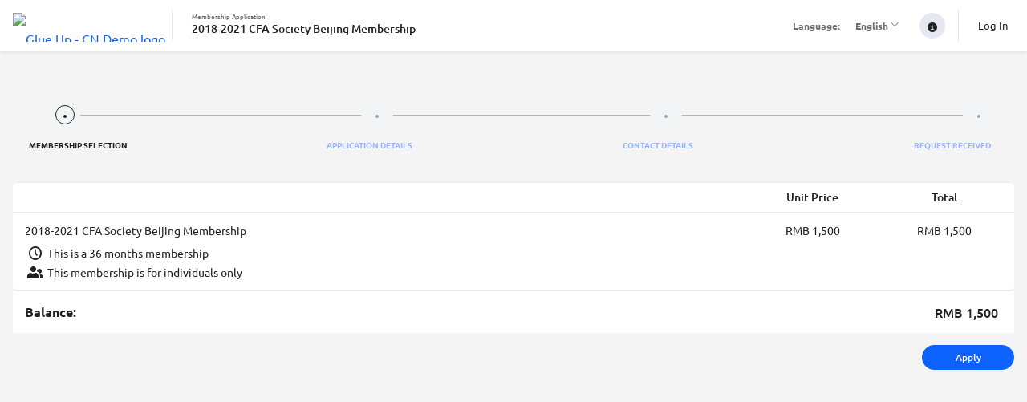

--- FILE ---
content_type: text/css
request_url: https://app.glueup.cn/compiled/css/style-my-eventbank-aa0d77.css
body_size: 138427
content:
html,body,div,span,applet,object,iframe,h1,h2,h3,h4,h5,h6,p,blockquote,pre,a,abbr,acronym,address,big,cite,code,del,dfn,em,font,img,ins,kbd,q,s,samp,small,strike,strong,sub,sup,tt,var,b,u,i,center,dl,dt,dd,ol,ul,li,fieldset,form,label,legend,table,caption,tbody,tfoot,thead,tr,th,td,nav,section,footer,article,header,button,time{margin:0;padding:0;border-width:0;outline:0;font-size:100%;vertical-align:baseline;background:transparent}body{line-height:1}ol,ul{list-style:none}blockquote,q{quotes:none}blockquote:before,blockquote:after,q:before,q:after{content:'';content:none}:focus{outline:0}ins{text-decoration:none}del{text-decoration:line-through}table{border-collapse:collapse;border-spacing:0}nav,section,footer,article,header{display:block}time{display:inline}button{width:auto;overflow:visible}textarea{resize:none}@font-face{font-family:'Ubuntu';font-style:normal;font-weight:300;src:url("/font/ubuntu/ubuntu-v14-latin-300.eot");src:local("Ubuntu Light"),local("Ubuntu-Light"),url("/font/ubuntu/ubuntu-v14-latin-300.eot?#iefix") format("embedded-opentype"),url("/font/ubuntu/ubuntu-v14-latin-300.woff2") format("woff2"),url("/font/ubuntu/ubuntu-v14-latin-300.woff") format("woff"),url("/font/ubuntu/ubuntu-v14-latin-300.ttf") format("truetype"),url("/font/ubuntu/ubuntu-v14-latin-300.svg#Ubuntu") format("svg")}@font-face{font-family:'Ubuntu';font-style:italic;font-weight:300;src:url("/font/ubuntu/ubuntu-v14-latin-300italic.eot");src:local("Ubuntu Light Italic"),local("Ubuntu-LightItalic"),url("/font/ubuntu/ubuntu-v14-latin-300italic.eot?#iefix") format("embedded-opentype"),url("/font/ubuntu/ubuntu-v14-latin-300italic.woff2") format("woff2"),url("/font/ubuntu/ubuntu-v14-latin-300italic.woff") format("woff"),url("/font/ubuntu/ubuntu-v14-latin-300italic.ttf") format("truetype"),url("/font/ubuntu/ubuntu-v14-latin-300italic.svg#Ubuntu") format("svg")}@font-face{font-family:'Ubuntu';font-style:normal;font-weight:400;src:url("/font/ubuntu/ubuntu-v14-latin-regular.eot");src:local("Ubuntu Regular"),local("Ubuntu-Regular"),url("/font/ubuntu/ubuntu-v14-latin-regular.eot?#iefix") format("embedded-opentype"),url("/font/ubuntu/ubuntu-v14-latin-regular.woff2") format("woff2"),url("/font/ubuntu/ubuntu-v14-latin-regular.woff") format("woff"),url("/font/ubuntu/ubuntu-v14-latin-regular.ttf") format("truetype"),url("/font/ubuntu/ubuntu-v14-latin-regular.svg#Ubuntu") format("svg")}@font-face{font-family:'Ubuntu';font-style:italic;font-weight:400;src:url("/font/ubuntu/ubuntu-v14-latin-italic.eot");src:local("Ubuntu Italic"),local("Ubuntu-Italic"),url("/font/ubuntu/ubuntu-v14-latin-italic.eot?#iefix") format("embedded-opentype"),url("/font/ubuntu/ubuntu-v14-latin-italic.woff2") format("woff2"),url("/font/ubuntu/ubuntu-v14-latin-italic.woff") format("woff"),url("/font/ubuntu/ubuntu-v14-latin-italic.ttf") format("truetype"),url("/font/ubuntu/ubuntu-v14-latin-italic.svg#Ubuntu") format("svg")}@font-face{font-family:'Ubuntu';font-style:normal;font-weight:500;src:url("/font/ubuntu/ubuntu-v14-latin-500.eot");src:local("Ubuntu Medium"),local("Ubuntu-Medium"),url("/font/ubuntu/ubuntu-v14-latin-500.eot?#iefix") format("embedded-opentype"),url("/font/ubuntu/ubuntu-v14-latin-500.woff2") format("woff2"),url("/font/ubuntu/ubuntu-v14-latin-500.woff") format("woff"),url("/font/ubuntu/ubuntu-v14-latin-500.ttf") format("truetype"),url("/font/ubuntu/ubuntu-v14-latin-500.svg#Ubuntu") format("svg")}@font-face{font-family:'Ubuntu';font-style:italic;font-weight:500;src:url("/font/ubuntu/ubuntu-v14-latin-500italic.eot");src:local("Ubuntu Medium Italic"),local("Ubuntu-MediumItalic"),url("/font/ubuntu/ubuntu-v14-latin-500italic.eot?#iefix") format("embedded-opentype"),url("/font/ubuntu/ubuntu-v14-latin-500italic.woff2") format("woff2"),url("/font/ubuntu/ubuntu-v14-latin-500italic.woff") format("woff"),url("/font/ubuntu/ubuntu-v14-latin-500italic.ttf") format("truetype"),url("/font/ubuntu/ubuntu-v14-latin-500italic.svg#Ubuntu") format("svg")}@font-face{font-family:'Ubuntu';font-style:normal;font-weight:700;src:url("/font/ubuntu/ubuntu-v14-latin-700.eot");src:local("Ubuntu Bold"),local("Ubuntu-Bold"),url("/font/ubuntu/ubuntu-v14-latin-700.eot?#iefix") format("embedded-opentype"),url("/font/ubuntu/ubuntu-v14-latin-700.woff2") format("woff2"),url("/font/ubuntu/ubuntu-v14-latin-700.woff") format("woff"),url("/font/ubuntu/ubuntu-v14-latin-700.ttf") format("truetype"),url("/font/ubuntu/ubuntu-v14-latin-700.svg#Ubuntu") format("svg")}@font-face{font-family:'Ubuntu';font-style:italic;font-weight:700;src:url("/font/ubuntu/ubuntu-v14-latin-700italic.eot");src:local("Ubuntu Bold Italic"),local("Ubuntu-BoldItalic"),url("/font/ubuntu/ubuntu-v14-latin-700italic.eot?#iefix") format("embedded-opentype"),url("/font/ubuntu/ubuntu-v14-latin-700italic.woff2") format("woff2"),url("/font/ubuntu/ubuntu-v14-latin-700italic.woff") format("woff"),url("/font/ubuntu/ubuntu-v14-latin-700italic.ttf") format("truetype"),url("/font/ubuntu/ubuntu-v14-latin-700italic.svg#Ubuntu") format("svg")}@font-face{font-family:'MerriWeatherSansWeb';src:url("/font/merriweather/merriweathersans-regular-webfont.eot");src:url("/font/merriweather/merriweathersans-regular-webfont.eot?#iefix") format("embedded-opentype"),url("/font/merriweather/merriweathersans-regular-webfont.woff") format("woff"),url("/font/merriweather/merriweathersans-regular-webfont.ttf") format("truetype"),url("/font/merriweather/merriweathersans-regular-webfont.svg#merriweather_sansregular") format("svg");font-weight:500;font-style:normal}@font-face{font-family:'MerriWeatherSansWeb';src:url("/font/merriweather/merriweathersans-italic-webfont.eot");src:url("/font/merriweather/merriweathersans-italic-webfont.eot?#iefix") format("embedded-opentype"),url("/font/merriweather/merriweathersans-italic-webfont.woff") format("woff"),url("/font/merriweather/merriweathersans-italic-webfont.ttf") format("truetype"),url("/font/merriweather/merriweathersans-italic-webfont.svg#merriweather_sansitalic") format("svg");font-weight:500;font-style:italic}@font-face{font-family:'MerriWeatherSansWeb';src:url("/font/merriweather/merriweathersans-light-webfont.eot");src:url("/font/merriweather/merriweathersans-light-webfont.eot?#iefix") format("embedded-opentype"),url("/font/merriweather/merriweathersans-light-webfont.woff") format("woff"),url("/font/merriweather/merriweathersans-light-webfont.ttf") format("truetype"),url("/font/merriweather/merriweathersans-light-webfont.svg#merriweather_sansbook") format("svg");font-weight:400;font-style:normal}@font-face{font-family:'MerriWeatherSansWeb';src:url("/font/merriweather/merriweathersans-lightitalic-webfont.eot");src:url("/font/merriweather/merriweathersans-lightitalic-webfont.eot?#iefix") format("embedded-opentype"),url("/font/merriweather/merriweathersans-lightitalic-webfont.woff") format("woff"),url("/font/merriweather/merriweathersans-lightitalic-webfont.ttf") format("truetype"),url("/font/merriweather/merriweathersans-lightitalic-webfont.svg#merriweather_sansbookitalic") format("svg");font-weight:400;font-style:italic}@font-face{font-family:'MerriWeatherSansWeb';src:url("/font/merriweather/merriweathersans-bold-webfont.eot");src:url("/font/merriweather/merriweathersans-bold-webfont.eot?#iefix") format("embedded-opentype"),url("/font/merriweather/merriweathersans-bold-webfont.woff") format("woff"),url("/font/merriweather/merriweathersans-bold-webfont.ttf") format("truetype"),url("/font/merriweather/merriweathersans-bold-webfont.svg#merriweather_sansbold") format("svg");font-weight:700;font-style:normal}@font-face{font-family:'MerriWeatherSansWeb';src:url("/font/merriweather/merriweathersans-bolditalic-webfont.eot");src:url("/font/merriweather/merriweathersans-bolditalic-webfont.eot?#iefix") format("embedded-opentype"),url("/font/merriweather/merriweathersans-bolditalic-webfont.woff") format("woff"),url("/font/merriweather/merriweathersans-bolditalic-webfont.ttf") format("truetype"),url("/font/merriweather/merriweathersans-bolditalic-webfont.svg#merriweather_sansbold_italic") format("svg");font-weight:700;font-style:italic}@font-face{font-family:'MerriWeatherSansWeb';src:url("/font/merriweather/merriweathersans-extrabold-webfont.eot");src:url("/font/merriweather/merriweathersans-extrabold-webfont.eot?#iefix") format("embedded-opentype"),url("/font/merriweather/merriweathersans-extrabold-webfont.woff") format("woff"),url("/font/merriweather/merriweathersans-extrabold-webfont.ttf") format("truetype"),url("/font/merriweather/merriweathersans-extrabold-webfont.svg#merriweather_sansextrabold") format("svg");font-weight:800;font-style:normal}@font-face{font-family:'MerriWeatherSansWeb';src:url("/font/merriweather/merriweathersans-extrabolditalic-webfont.eot");src:url("/font/merriweather/merriweathersans-extrabolditalic-webfont.eot?#iefix") format("embedded-opentype"),url("/font/merriweather/merriweathersans-extrabolditalic-webfont.woff") format("woff"),url("/font/merriweather/merriweathersans-extrabolditalic-webfont.ttf") format("truetype"),url("/font/merriweather/merriweathersans-extrabolditalic-webfont.svg#merriweather_sansXBdIt") format("svg");font-weight:800;font-style:italic}@font-face{font-family:'OpenSansWeb';src:url("/font/opensans/OpenSans-Light-webfont.eot");src:url("/font/opensans/OpenSans-Light-webfont.eot?#iefix") format("embedded-opentype"),url("/font/opensans/OpenSans-Light-webfont.woff") format("woff"),url("/font/opensans/OpenSans-Light-webfont.ttf") format("truetype"),url("/font/opensans/OpenSans-Light-webfont.svg#open_sanslight") format("svg");font-weight:400;font-style:normal}@font-face{font-family:'OpenSansWeb';src:url("/font/opensans/OpenSans-Regular-webfont.eot");src:url("/font/opensans/OpenSans-Regular-webfont.eot?#iefix") format("embedded-opentype"),url("/font/opensans/OpenSans-Regular-webfont.woff") format("woff"),url("/font/opensans/OpenSans-Regular-webfont.ttf") format("truetype"),url("/font/opensans/OpenSans-Regular-webfont.svg#open_sansregular") format("svg");font-weight:500;font-style:normal}@font-face{font-family:'OpenSansWeb';src:url("/font/opensans/OpenSans-Semibold-webfont.eot");src:url("/font/opensans/OpenSans-Semibold-webfont.eot?#iefix") format("embedded-opentype"),url("/font/opensans/OpenSans-Semibold-webfont.woff") format("woff"),url("/font/opensans/OpenSans-Semibold-webfont.ttf") format("truetype"),url("/font/opensans/OpenSans-Semibold-webfont.svg#open_sanssemibold") format("svg");font-weight:600;font-style:normal}@font-face{font-family:'OpenSansWeb';src:url("/font/opensans/OpenSans-Bold-webfont.eot");src:url("/font/opensans/OpenSans-Bold-webfont.eot?#iefix") format("embedded-opentype"),url("/font/opensans/OpenSans-Bold-webfont.woff") format("woff"),url("/font/opensans/OpenSans-Bold-webfont.ttf") format("truetype"),url("/font/opensans/OpenSans-Bold-webfont.svg#open_sansbold") format("svg");font-weight:700;font-style:normal}@font-face{font-family:'OpenSansWeb';src:url("/font/opensans/OpenSans-ExtraBold-webfont.eot");src:url("/font/opensans/OpenSans-ExtraBold-webfont.eot?#iefix") format("embedded-opentype"),url("/font/opensans/OpenSans-ExtraBold-webfont.woff") format("woff"),url("/font/opensans/OpenSans-ExtraBold-webfont.ttf") format("truetype"),url("/font/opensans/OpenSans-ExtraBold-webfont.svg#open_sansextrabold") format("svg");font-weight:800;font-style:normal}@font-face{font-family:'RobotoWeb';src:url("/font/Roboto/RobotoThin.eot");src:url("/font/Roboto/RobotoThin.eot?#iefix") format("embedded-opentype"),url("/font/Roboto/RobotoThin.woff2") format("woff2"),url("/font/Roboto/RobotoThin.woff") format("woff"),url("/font/Roboto/RobotoThin.ttf") format("truetype"),url("/font/Roboto/RobotoThin.svg#RobotoThin") format("svg");font-weight:300;font-style:normal}@font-face{font-family:'RobotoWeb';src:url("/font/Roboto/RobotoLight.eot");src:url("/font/Roboto/RobotoLight.eot?#iefix") format("embedded-opentype"),url("/font/Roboto/RobotoLight.woff2") format("woff2"),url("/font/Roboto/RobotoLight.woff") format("woff"),url("/font/Roboto/RobotoLight.ttf") format("truetype"),url("/font/Roboto/RobotoLight.svg#RobotoLight") format("svg");font-weight:400;font-style:normal}@font-face{font-family:'RobotoWeb';src:url("/font/Roboto/RobotoRegular.eot");src:url("/font/Roboto/RobotoRegular.eot?#iefix") format("embedded-opentype"),url("/font/Roboto/RobotoRegular.woff2") format("woff2"),url("/font/Roboto/RobotoRegular.woff") format("woff"),url("/font/Roboto/RobotoRegular.ttf") format("truetype"),url("/font/Roboto/RobotoRegular.svg#RobotoRegular") format("svg");font-weight:500;font-style:normal}@font-face{font-family:'RobotoWeb';src:url("/font/Roboto/RobotoMedium.eot");src:url("/font/Roboto/RobotoMedium.eot?#iefix") format("embedded-opentype"),url("/font/Roboto/RobotoMedium.woff2") format("woff2"),url("/font/Roboto/RobotoMedium.woff") format("woff"),url("/font/Roboto/RobotoMedium.ttf") format("truetype"),url("/font/Roboto/RobotoMedium.svg#RobotoMedium") format("svg");font-weight:600;font-style:normal}@font-face{font-family:'RobotoWeb';src:url("/font/Roboto/RobotoBold.eot");src:url("/font/Roboto/RobotoBold.eot?#iefix") format("embedded-opentype"),url("/font/Roboto/RobotoBold.woff2") format("woff2"),url("/font/Roboto/RobotoBold.woff") format("woff"),url("/font/Roboto/RobotoBold.ttf") format("truetype"),url("/font/Roboto/RobotoBold.svg#RobotoBold") format("svg");font-weight:700;font-style:normal}@font-face{font-family:'RobotoWeb';src:url("/font/Roboto/RobotoThinItalic.eot");src:url("/font/Roboto/RobotoThinItalic.eot?#iefix") format("embedded-opentype"),url("/font/Roboto/RobotoThinItalic.woff2") format("woff2"),url("/font/Roboto/RobotoThinItalic.woff") format("woff"),url("/font/Roboto/RobotoThinItalic.ttf") format("truetype"),url("/font/Roboto/RobotoThinItalic.svg#RobotoThinItalic") format("svg");font-weight:300;font-style:italic}@font-face{font-family:'RobotoWeb';src:url("/font/Roboto/RobotoLightItalic.eot");src:url("/font/Roboto/RobotoLightItalic.eot?#iefix") format("embedded-opentype"),url("/font/Roboto/RobotoLightItalic.woff2") format("woff2"),url("/font/Roboto/RobotoLightItalic.woff") format("woff"),url("/font/Roboto/RobotoLightItalic.ttf") format("truetype"),url("/font/Roboto/RobotoLightItalic.svg#RobotoLightItalic") format("svg");font-weight:400;font-style:italic}@font-face{font-family:'RobotoWeb';src:url("/font/Roboto/RobotoItalic.eot");src:url("/font/Roboto/RobotoItalic.eot?#iefix") format("embedded-opentype"),url("/font/Roboto/RobotoItalic.woff2") format("woff2"),url("/font/Roboto/RobotoItalic.woff") format("woff"),url("/font/Roboto/RobotoItalic.ttf") format("truetype"),url("/font/Roboto/RobotoItalic.svg#RobotoItalic") format("svg");font-weight:500;font-style:italic}@font-face{font-family:'RobotoWeb';src:url("/font/Roboto/RobotoMediumItalic.eot");src:url("/font/Roboto/RobotoMediumItalic.eot?#iefix") format("embedded-opentype"),url("/font/Roboto/RobotoMediumItalic.woff2") format("woff2"),url("/font/Roboto/RobotoMediumItalic.woff") format("woff"),url("/font/Roboto/RobotoMediumItalic.ttf") format("truetype"),url("/font/Roboto/RobotoMediumItalic.svg#RobotoMediumItalic") format("svg");font-weight:600;font-style:italic}@font-face{font-family:'RobotoWeb';src:url("/font/Roboto/RobotoBoldItalic.eot");src:url("/font/Roboto/RobotoBoldItalic.eot?#iefix") format("embedded-opentype"),url("/font/Roboto/RobotoBoldItalic.woff2") format("woff2"),url("/font/Roboto/RobotoBoldItalic.woff") format("woff"),url("/font/Roboto/RobotoBoldItalic.ttf") format("truetype"),url("/font/Roboto/RobotoBoldItalic.svg#RobotoBoldItalic") format("svg");font-weight:700;font-style:italic}@font-face{font-family:'RobotoWeb';src:url("/font/Roboto/RobotoBlack.eot");src:url("/font/Roboto/RobotoBlack.eot?#iefix") format("embedded-opentype"),url("/font/Roboto/RobotoBlack.woff2") format("woff2"),url("/font/Roboto/RobotoBlack.woff") format("woff"),url("/font/Roboto/RobotoBlack.ttf") format("truetype"),url("/font/Roboto/RobotoBlack.svg#RobotoBlack") format("svg");font-weight:500;font-style:oblique}@font-face{font-family:'eb-icons';src:url("/font/icons/eb-icons-f4cd95.eot");src:url("/font/icons/eb-icons-f4cd95.eot#iefix") format("embedded-opentype"),url("/font/icons/eb-icons-8feb0b.woff") format("woff"),url("/font/icons/eb-icons-b68972.ttf") format("truetype"),url("/font/icons/eb-icons-2721d4.svg#eb-icons") format("svg");font-weight:500;font-style:normal}@font-face{font-family:'TabletGothicWideWeb';src:url("/font/tablet-gothic/TabletGothicWideLight.eot");src:url("/font/tablet-gothic/TabletGothicWideLight.eot?#iefix") format("embedded-opentype"),url("/font/tablet-gothic/TabletGothicWideLight.woff2") format("woff2"),url("/font/tablet-gothic/TabletGothicWideLight.woff") format("woff"),url("/font/tablet-gothic/TabletGothicWideLight.ttf") format("truetype"),url("/font/tablet-gothic/TabletGothicWideLight.svg") format("svg");font-weight:400;font-style:normal}@font-face{font-family:'TabletGothicWideWeb';src:url("/font/tablet-gothic/TabletGothicWideLightOblique.eot");src:url("/font/tablet-gothic/TabletGothicWideLightOblique.eot?#iefix") format("embedded-opentype"),url("/font/tablet-gothic/TabletGothicWideLightOblique.woff2") format("woff2"),url("/font/tablet-gothic/TabletGothicWideLightOblique.woff") format("woff"),url("/font/tablet-gothic/TabletGothicWideLightOblique.ttf") format("truetype"),url("/font/tablet-gothic/TabletGothicWideLightOblique.svg") format("svg");font-weight:400;font-style:oblique}@font-face{font-family:'TabletGothicWideWeb';src:url("/font/tablet-gothic/TabletGothicWideRegular.eot");src:url("/font/tablet-gothic/TabletGothicWideRegular.eot?#iefix") format("embedded-opentype"),url("/font/tablet-gothic/TabletGothicWideRegular.woff2") format("woff2"),url("/font/tablet-gothic/TabletGothicWideRegular.woff") format("woff"),url("/font/tablet-gothic/TabletGothicWideRegular.ttf") format("truetype"),url("/font/tablet-gothic/TabletGothicWideRegular.svg") format("svg");font-weight:500;font-style:normal}@font-face{font-family:'TabletGothicWideWeb';src:url("/font/tablet-gothic/TabletGothicWideSemiBold.eot");src:url("/font/tablet-gothic/TabletGothicWideSemiBold.eot?#iefix") format("embedded-opentype"),url("/font/tablet-gothic/TabletGothicWideSemiBold.woff2") format("woff2"),url("/font/tablet-gothic/TabletGothicWideSemiBold.woff") format("woff"),url("/font/tablet-gothic/TabletGothicWideSemiBold.ttf") format("truetype"),url("/font/tablet-gothic/TabletGothicWideSemiBold.svg") format("svg");font-weight:600;font-style:normal}@font-face{font-family:'TabletGothicWideWeb';src:url("/font/tablet-gothic/TabletGothicWideBold.eot");src:url("/font/tablet-gothic/TabletGothicWideBold.eot?#iefix") format("embedded-opentype"),url("/font/tablet-gothic/TabletGothicWideBold.woff2") format("woff2"),url("/font/tablet-gothic/TabletGothicWideBold.woff") format("woff"),url("/font/tablet-gothic/TabletGothicWideBold.ttf") format("truetype"),url("/font/tablet-gothic/TabletGothicWideBold.svg") format("svg");font-weight:700;font-style:normal}@font-face{font-family:'LatoWeb';src:url("/font/Lato/lato-regular-webfont.eot");src:url("/font/Lato/lato-regular-webfont.eot?#iefix") format("embedded-opentype"),url("/font/Lato/lato-light-webfont.woff") format("woff"),url("/font/Lato/Lato-Regular.ttf") format("truetype"),url("/font/Lato/lato-regular.svg#latoregular") format("svg");font-weight:400;font-style:normal}.Zebra_DatePicker .dp_body td.dp_in_scope_start{-webkit-border-radius:50% 0 0 50%;-moz-border-radius:50% 0 0 50%;border-radius:50% 0 0 50%}.Zebra_DatePicker .dp_body td.dp_in_scope_end{-webkit-border-radius:0 50% 50% 0;-moz-border-radius:0 50% 50% 0;border-radius:0 50% 50% 0}span.tag,a.tag,li.tag,.Zebra_DatePicker,button,.button,.uploadbtn_ie,.BusinessCardList>.BusinessCardItem,.BraintreeHostedFields .hosted-field,.PayrixHostedFields .payrix-fields-wrapper .payrix-field-group .payrix-field-container .hosted-field,.AuthorizeNetHostedFields .hosted-field,.gun-my-event-list .event-attendees .actions .button,body>#modalHolder .colSection .col a,aside.Overlay section:first-child .company-representation.has-image,.ToolTip,.TimePicker,.TimePicker .block .counter,.BlockSideBar .gun_hosted_events.block .block-list .block-list-item .image img,.BlockSideBar .gun_upcoming_events.block .block-list .block-list-item .image img,.BlockSideBar .gun_registered_events.block .block-list .block-list-item .image img,.BlockSideBar .gun_gamify_profile.block .block-list .block-list-item .image img,.BlockSideBar .my_connections.block .block-list .block-list-item .image img,input,.select,select,textarea,.company-representation.no-image,.social-btn,.GroupedList .GroupedListItem,section.event-list a.view-more,section.membership-list .memberships li,#my-home section.feed>a,.maincontainer.my-wallet .StripeHostedFields .stripe-elements-wrapper .stripe-card-element-container .stripe-card-element,.maincontainer.my-wallet .StripeWalletFields .stripe-elements-wrapper .stripe-card-element-container .stripe-card-element,.maincontainer.my-wallet .StripeHostedFields .stripe-elements-wrapper .stripe-ach-elements-wrapper .stripe-ach-element-container .stripe-ach-element,.maincontainer.my-wallet .StripeWalletFields .stripe-elements-wrapper .stripe-ach-elements-wrapper .stripe-ach-element-container .stripe-ach-element,.maincontainer.my-wallet .StripeHostedFields .hosted-field,.maincontainer.my-wallet .StripeWalletFields .hosted-field,body.public_registerBody .wrapper .maincontainer .StripeHostedFields .stripe-elements-wrapper .stripe-card-element-container .stripe-card-element,body.public_registerBody .wrapper .maincontainer .StripeWalletFields .stripe-elements-wrapper .stripe-card-element-container .stripe-card-element,body.public_registerBody .wrapper .maincontainer .StripeHostedFields .stripe-elements-wrapper .stripe-ach-elements-wrapper .stripe-ach-element-container .stripe-ach-element,body.public_registerBody .wrapper .maincontainer .StripeWalletFields .stripe-elements-wrapper .stripe-ach-elements-wrapper .stripe-ach-element-container .stripe-ach-element,body.public_registerBody .wrapper .maincontainer .StripeHostedFields .hosted-field,body.public_registerBody .wrapper .maincontainer .StripeWalletFields .hosted-field{-webkit-border-radius:4px;-moz-border-radius:4px;border-radius:4px}.checked-circle,.file-tag,.actions-parent>.icon-actions>.f-icon,.actions-parent>.icon-actions>#actionsDropDownList .f-icon.more-icon,.tiny-rounded-image,.color,.Zebra_DatePicker .dp_body td,.side-direct-message .chatWindow .online-status,.side-direct-message .chatWindow .online-status:before,body>header .org-switch .DropDownList .DropDownList_button .f-icon.vertical-icon,body>header .org-switch .change-image-button,.top-navigation .navigationIcon .count,div.InputElement.AIEnabledField .ai-field-wrapper .action-button,div.InputElement.AIEnabledField .ai-field-wrapper .action-button .f-icon,div.InputElement.color-picker-input-type .CustomRadio,.StatsModule .StatsModuleBlocksGroup .slides .circle,#actionsDropDownList .f-icon.more-icon,#participantActionsDropDownList .f-icon.more-icon,#connections-actionsDropDownList .f-icon.more-icon,.DynamicForm form fieldset.image-upload-holder .image-profile-container img,.DynamicForm form fieldset .image-attendee-item+.progressBar,.ImageCropper .previews .circle,.LabelledListNew .labelledListItem .value .field-action,#my-connections-view .business-cards li .image,#my-connections-view .business-cards li .image img,#my-connections-view .business-cards li .notes-symbol,#my-connections-view .business-cards li .chat-button .f-icon,body>#modalHolder #modal .notice-button,body>#modalHolder #modal .success-icon,.ProgressTracker.dotted-style .step .status-wrapper .status,.ProgressTracker.dotted-style .step .status-wrapper .status::before,.ProgressTracker.dotted-style .step .status-wrapper .process::after,.ProgressTracker.dotted-style .step .status-wrapper .done::after,.ProgressTracker.vertical-style .step .step-number,.BlockSideBar .my_profile .change-image-button,.BlockSideBar .gun_my_profile .change-image-button,.BlockSideBar .gun_gamify_profile .change-image-button,.WebinarVideo .webinar-screen .new-session-modal #join-button,.WebinarVideo .webinar-screen .incoming #join-button,.WebinarVideo .webinar-screen .broadcast-warning #join-button,.WebinarVideo .webinar-screen .wait-partner #join-button,.WebinarVideo .webinar-screen .loading-session #join-button,.WebinarVideo .webinar-screen .partner-avatar #join-button,.WebinarVideo .announcement-block .org-logo,.WebinarVideo .announcement-block .send-link,.company-representation.circular,.person-representation,#profileDroppedDownList .header-block img,#profileDroppedDownList .header-block .upload-image-button,#profileDroppedDownList .header-block .change-image-button,.platformBody #profileDroppedDownList .person-representation img,.loginModal .sns-links .social-btn,.loginbottom-content .sns-links .social-btn,.loginModal .sns-links .social-btn .f-icon:after,.loginbottom-content .sns-links .social-btn .f-icon:after,.completedModal .completedBlock,.DynamicForm.StandardForm form fieldset.image-upload-holder.fullWidth .InputElement.image-input-type.imageHolder img,.EventRoomSidebar .crm-business-icon,.threads-template .empty,.user-thread .profile-image img,.chat-module .profile-image img,.chat-module .relationship-header .images-block .image:before,.GunEventBlock .love-actions .share-icon,.GunEventBlock .love-actions .like-icon-action,.GunEventBlock .love-actions .event-settings-action,.GunEventBlock .org-logo.isUserOrg,.ChatWindowController .threads-template .count,.ChatWindowController .threads-template .online-status,.ChatWindowController .threads-template .online-status:before,.person-representation img,.DynamicForm.StandardForm form fieldset.sns-links-section .f-icon:after,.directory-view dl.BlockRows .actions .crm-business-icon,.livewall-community-view .actions .crm-business-icon,.livewall-community-view .discovergroups .arrow,#my-home .sidebar .EmptyState.MembershipCard .empty-state-content>.f-icon,#profile-view .DynamicForm fieldset.image-upload-holder .empty-state,#webinar-solution-view .webinar-solution-container .right-con .right-content .event-room-attendees .attendee-actions-list a,#webinar-solution-view .webinar-solution-container .right-con .right-content .TabbedContent>div .new-message .send-link,#direct-message-view .online-status,#direct-message-view .online-status:before{-webkit-border-radius:50%;-moz-border-radius:50%;border-radius:50%}.StandardForm._numbered-titles legend,.cutoff,.twoColumns>div,.twoColumns>section,.threeColumns>div,.threeColumns>section,.fourColumns>div,.fourColumns>section,.fiveColumns>div,.fiveColumns>section,.side-navigation,.my-side-navigation,.sub-navigation,.side-direct-message,body>header,body>header .org-switch .single-org,body>header .org-switch .company-representation,body>header .org-switch .company-representation.has-image,body>header .org-switch .DropDownList,body>header .org-switch .DropDownList .DropDownList_button .f-icon.vertical-icon,.top-navigation.my-profile .org-switch .demo-logo,.top-navigation.my-profile .back-bar .actions,button,.button,.uploadbtn_ie,div.InputElement.has-length-counter .textHolderMask,div.InputElement.has-length-counter .InputElement-counter,.AdvancedFilter ul.basic-filters .label,.AdvancedFilter ul.basic-filters .label span.text,.AdvancedFilter ul.basic-filters aside.options,.AdvancedFilter .count,.AutoCompleter .DropDownList,.StatsModule .block,.StatsModule .one-section-holder .left-side .count,.StatsModule .no-svg .left-side .count,.StatsModule .left-side,.StatsModule .right-side,.DateRange .actions .action,.DynamicForm form fieldset,.DynamicForm form fieldset legend.half-width,.DynamicForm form fieldset .InputElement,.DynamicForm form fieldset>p.InputElement,ul.FlashMessage-holder,.FlashMessage,.InteractiveMap .state-screen,.LabelledListNew .labelledListItem,.MembershipCard section.header,.MembershipCard .membership-info,body>#modalHolder .colSection .col,aside.Overlay,.RegistrationSuccess .row>div,.RegistrationSuccess .row>a,.RegistrationSuccess .notice-bar,.PDFViewer,.QuarantineContainer.loading,input,.select,select,textarea,.person-representation,#profileDroppedDownList .upload-image-button,#notificationDropDownList .circle,.platformBody #myupcomingeventsDropDownList .circle,.platformBody #notificationDropDownList .circle,#myupcomingeventsDropDownList .circle,#memberPointsDropDownList .DropDownList_button .member-points-pill,body.public_registerBody .wrapper .pay-invoice .invoice-content .right-block>.entry,.AdvancedFilter,dl.BlockRows.two-columns>dt,.Posts .post .pin-post,.Posts .post .pin-post .pinned-post,.postViewModal .postCopy,.DynamicForm.StandardForm form fieldset.sns-links-section .BlockRow,#gu-community-view,#cpd-client,.livewall-community-view .mygroups .row>div,section.membership-list .memberships li .fill-up,#membership-view .transactions-section dl.BlockRows dt,#membership-view .transactions-section .transaction-header,#my-home,#my-home .sidebar,section.settings-content.quests>.container,#my-posts-view .content,#my-posts-view .content ul li.post-item,#my-posts-view .content ul li.post-item .img,body.public_registerBody .wrapper,body.public_registerBody .wrapper .maincontainer,.register-flow .StandardForm.DynamicForm form fieldset legend{-webkit-box-sizing:border-box;-moz-box-sizing:border-box;box-sizing:border-box}.Zebra_DatePicker,.AdvancedFilter ul.basic-filters>li.expanded,.AdvancedFilter ul.basic-filters aside.options,.AdvancedFilter .top-shadow,body>#modalHolder #modal,aside.Overlay section,.ToolTip,.TimePicker,.setupBusinessCardModal:after,.createModal:after,.EventRoomSidebar .tip,.EventRoomSidebar .crm-business-icon,.chat-module .meesage-input .campaigns-icon,.directory-view dl.BlockRows .actions .crm-business-icon,.livewall-community-view .actions .crm-business-icon,.livewall-community-view .discovergroups .arrow,#webinar-solution-view .webinar-solution-container .right-con .right-content .event-room-attendees .attendee-actions-list a,#direct-message-view .ChatRoomController{box-shadow:0 24px 32px 0 rgba(0,28,108,0.1),0 -1px 8px 0 rgba(0,28,108,0.05)}.actions-parent>.icon-actions>.f-icon,.actions-parent>.icon-actions>#actionsDropDownList .f-icon.more-icon,footer,.BetaTag,.BusinessCardList>.BusinessCardItem,.DynamicForm.preview-form form,.EventSquare,.EventSquare.cardif-template .middle-part,.gun-my-event-list .GunEventItem,.FlashMessage,.InteractiveTable,.hover-title-tooltip,#my-connections-view .business-cards li .notes-symbol,.RegistrationSuccess .row>div,.RegistrationSuccess .row>a,.RegistrationSuccess .app-promotions img,.PDFViewer,.WebinarVideo .stats-module.share-event .social-media .medium a,.QuarantineContainer.loading,.requestMeetingModalHolder .requestMeetingModal .meetingBody>.f-icon,.loginModal .sns-links .social-btn,.loginbottom-content .sns-links .social-btn,.TicketSelector .progress-panel,.TicketSelector .ticket-table,.TicketSelector .addon-table,.TicketSelector .coupon-table .coupon-form,body.public_registerBody .wrapper .pay-invoice .invoice-content .right-block>.entry,dl.BlockRows dt,.BooleanTable,.DynamicForm.StandardForm form fieldset,.GroupedList .GroupedListItem,.chapter-selector .total-price,.chapter-selector .chapter-selector-footer,.chapter-selector .chapter-selector-header,.chapter-selector .chapter-selector-body,.person-representation-group .person-representation,.DynamicForm.StandardForm form fieldset.sns-links-section .sns-links-block,section.event-list a.view-more,section.membership-list .memberships li,#membership-view>section,#membership-view>div>section,#my-home section.feed>a,#profile-view #accreditationList .accreditation-section,#registration-view section,#registration-view .registration-details,body.public_registerBody #consolidatedInvoiceView,body.public_registerBody #paymentDetailTableInteractiveTable,.register-flow .StandardForm.DynamicForm form,.register-flow .StandardForm.DynamicForm.special-select-form fieldset,.register-flow .title-text-block,.event-register-flow .fapio-panel,.membership-register-flow .progress-panel.chapterCurrencySelector,.membership-register-flow #accountBlock,#my-unsubscriptions-view .manager_title{box-shadow:0 1px 4px 0 rgba(0,28,108,0.1)}.actions-parent>.icon-actions>.f-icon:hover,.actions-parent>.icon-actions>.f-icon.active,.actions-parent>.icon-actions>#actionsDropDownList .f-icon.more-icon:hover,.actions-parent>.icon-actions>#actionsDropDownList .f-icon.more-icon.active,.BusinessCardList>.BusinessCardItem:hover,.EventSquare:hover,.RegistrationSuccess .row>a:hover,dl.BlockRows dt.add-button:hover,dl.BlockRows dt.clickable:hover,dl.BlockRows dt.expanded,dl.BlockRows dd,.GroupedList .GroupedListItem.add-button:hover,section.event-list a.view-more:hover,section.membership-list .memberships li:hover,#my-home section.feed>a:hover,#my-home .mainContentView .Posts:hover,section.settings-content.emails-list .add-button-inside:hover,#shareGunDroppedDownList .share-buttons .share-link:hover{box-shadow:0 8px 16px 0 rgba(0,28,108,0.1)}.wrapper #public-event-list iframe,.my-side-navigation,.sub-navigation,.side-direct-message,.top-navigation,aside.Overlay section:first-child .company-representation.has-image,aside.Overlay section:first-child .person-representation,.RegistrationSuccess .person-representation-group .person-representation,.WebinarVideo .WebinarMobileTabs,.WebinarVideo .small-modal,.WebinarVideo .medium-modal,.WebinarVideo .medium-modal>.content .actions .action-audio,.WebinarVideo .medium-modal>.content .actions .action-video,.WebinarVideo .defused-modal,.WebinarVideo .webinar-screen .new-session-modal #join-button,.WebinarVideo .webinar-screen .incoming #join-button,.WebinarVideo .webinar-screen .broadcast-warning #join-button,.WebinarVideo .webinar-screen .wait-partner #join-button,.WebinarVideo .webinar-screen .loading-session #join-button,.WebinarVideo .webinar-screen .partner-avatar #join-button,.WebinarVideo .webinar-screen .actions .action-audio,.WebinarVideo .webinar-screen .actions .action-video,.WebinarVideo .webinar-screen .actions .end-session,.WebinarVideo .webinar-screen .actions .action-screen,.WebinarVideo .webinar-screen.Session #local-stream-place,.WebinarVideo .stats-module,.WebinarVideo .info-module,.WebinarVideo .announcement-block,.WebinarVideo .announcement-block .send-link,.WebinarVideo .joystick,.WebinarVideo .social-circle .circles .circle .person-representation,.WebinarVideo .social-circle .circles .hover-title-tooltip,.WebinarVideo .social-circle .circles .step2 .more-attendees,#notificationDroppedDownList .TabbedContent .TabbedContentSection .DropDownList .DropDownList_button,.AdvancedFilter,.EventRoomSidebar,.livewall-community-view .subgroups .block-list-item:hover,#my-home .subgroups .block-list-item:hover,#my-home .sidebar .background,section.settings-content.quests>.container,#webinar-solution-view .event-ending-notification,#webinar-solution-view .video-avatar .person-representation,#webinar-solution-view #host-meeting-mic-test,#webinar-solution-view #host-mic-test,#webinar-solution-view #mic-test,#webinar-solution-view .audio-equalizer,#webinar-solution-view .av-settings-modal .av-settings-content .form.setup-form>.content .actions .action-audio,#webinar-solution-view .av-settings-modal .av-settings-content .form.setup-form>.content .actions .action-video,#webinar-solution-view .host-broadcast-warning .av-settings-content .form.setup-form>.content .actions .action-audio,#webinar-solution-view .host-broadcast-warning .av-settings-content .form.setup-form>.content .actions .action-video,#webinar-solution-view .event-end-modal .av-settings-content .form.setup-form>.content .actions .action-audio,#webinar-solution-view .event-end-modal .av-settings-content .form.setup-form>.content .actions .action-video,#webinar-solution-view .event-end-modal .modal,#webinar-solution-view .TabbedContent#web-sectionTabbedContent>h3 nav,#webinar-solution-view .webinar-solution-container .left-con .event-info .TabbedContent,#webinar-solution-view .webinar-solution-container .right-con .right-content,#webinar-solution-view .webinar-solution-container .right-con .right-content .TabbedContent>div .TabbedContentSectionHolder .new-message-tip,#webinar-solution-view .webinar-solution-container .right-con .right-content .TabbedContent>div .TabbedContentSection .new-message-tip,#webinar-solution-view .webinar-solution-container .right-con .right-content .TabbedContent>div .messages .new-message-tip,#webinar-solution-view .webinar-solution-container .right-con .right-content .TabbedContent>div .new-message .send-link,.membership-register-flow .upgrade-membership .details-holder{box-shadow:0 1px 4px 0 rgba(0,28,108,0.1)}#shareGunDroppedDownList{box-shadow:0 0 16px 2px rgba(2,28,108,0.1)}.GunEventBlock .org-logo{box-shadow:0 8px 16px 0 rgba(2,28,108,0.1)}.GunEventBlock .love-actions .share-icon,.GunEventBlock .love-actions .like-icon-action,.GunEventBlock .love-actions .event-settings-action{box-shadow:0 1px 4px 0 rgba(2,28,108,0.1)}.DroppedDownList{box-shadow:0 4px 8px 0 rgba(0,38,108,0.1)}.ToolTip.smaller section{overflow-wrap:break-word;word-wrap:break-word;word-break:break-all;word-break:break-word;-ms-hyphens:auto;-moz-hyphens:auto;-webkit-hyphens:auto;hyphens:auto}div.InputElement.tel-input-type .InputElement_input:after,.StatsModule .stats>div:after,.StatsModule .stats>a:after,.DateRange .actionWrapper:after,.ProgressTracker.dotted-style:after,.RegistrationSuccess .event-header:after,.RegistrationSuccess .membership-detail:after,.setupBusinessCardModal:after,.DynamicForm.StandardForm form fieldset.sns-links-section .BlockRow:after{content:"";display:block;clear:both}.ql-container.ql-snow .ql-editor ol,div.InputElement.paragraph-input-type ol,.membership-register-flow .upgrade-membership .details-holder .membershipTypeRowDescription .membership-description-block .additional-info ol,.membership-register-flow .membership-description-block .additional-info ol,.ql-container.ql-snow .ql-editor ul,div.InputElement.paragraph-input-type ul,.membership-register-flow .upgrade-membership .details-holder .membershipTypeRowDescription .membership-description-block .additional-info ul,.membership-register-flow .membership-description-block .additional-info ul{padding-left:2.5em;margin:0.5em 0}.ql-container.ql-snow .ql-editor ol li,div.InputElement.paragraph-input-type ol li,.membership-register-flow .upgrade-membership .details-holder .membershipTypeRowDescription .membership-description-block .additional-info ol li,.membership-register-flow .membership-description-block .additional-info ol li,.ql-container.ql-snow .ql-editor ul li,div.InputElement.paragraph-input-type ul li,.membership-register-flow .upgrade-membership .details-holder .membershipTypeRowDescription .membership-description-block .additional-info ul li,.membership-register-flow .membership-description-block .additional-info ul li{line-height:1.2em;margin:0.5em 0;padding-left:0.2em}.ql-container.ql-snow .ql-editor ol>li,div.InputElement.paragraph-input-type ol>li,.membership-register-flow .upgrade-membership .details-holder .membershipTypeRowDescription .membership-description-block .additional-info ol>li,.membership-register-flow .membership-description-block .additional-info ol>li,.ql-container.ql-snow .ql-editor ul>li,div.InputElement.paragraph-input-type ul>li,.membership-register-flow .upgrade-membership .details-holder .membershipTypeRowDescription .membership-description-block .additional-info ul>li,.membership-register-flow .membership-description-block .additional-info ul>li{list-style:inherit}.ql-container.ql-snow .ql-editor ul,div.InputElement.paragraph-input-type ul,.membership-register-flow .upgrade-membership .details-holder .membershipTypeRowDescription .membership-description-block .additional-info ul,.membership-register-flow .membership-description-block .additional-info ul{list-style:disc}.ql-container.ql-snow .ql-editor ol,div.InputElement.paragraph-input-type ol,.membership-register-flow .upgrade-membership .details-holder .membershipTypeRowDescription .membership-description-block .additional-info ol,.membership-register-flow .membership-description-block .additional-info ol{list-style:decimal}.ql-container.ql-snow .ql-editor p,div.InputElement.paragraph-input-type p,.membership-register-flow .upgrade-membership .details-holder .membershipTypeRowDescription .membership-description-block .additional-info p,.membership-register-flow .membership-description-block .additional-info p{margin-top:0;margin-bottom:0}.ql-container.ql-snow .ql-editor b,div.InputElement.paragraph-input-type b,.membership-register-flow .upgrade-membership .details-holder .membershipTypeRowDescription .membership-description-block .additional-info b,.membership-register-flow .membership-description-block .additional-info b,.ql-container.ql-snow .ql-editor strong,div.InputElement.paragraph-input-type strong,.membership-register-flow .upgrade-membership .details-holder .membershipTypeRowDescription .membership-description-block .additional-info strong,.membership-register-flow .membership-description-block .additional-info strong{font-weight:700;font-style:inherit}.ql-container.ql-snow .ql-editor i,div.InputElement.paragraph-input-type i,.membership-register-flow .upgrade-membership .details-holder .membershipTypeRowDescription .membership-description-block .additional-info i,.membership-register-flow .membership-description-block .additional-info i,.ql-container.ql-snow .ql-editor em,div.InputElement.paragraph-input-type em,.membership-register-flow .upgrade-membership .details-holder .membershipTypeRowDescription .membership-description-block .additional-info em,.membership-register-flow .membership-description-block .additional-info em{font-style:italic;font-weight:inherit}.ql-container.ql-snow .ql-editor .font-size-tiny,div.InputElement.paragraph-input-type .font-size-tiny,.membership-register-flow .upgrade-membership .details-holder .membershipTypeRowDescription .membership-description-block .additional-info .font-size-tiny,.membership-register-flow .membership-description-block .additional-info .font-size-tiny{font-size:0.7em}.ql-container.ql-snow .ql-editor .font-size-small,div.InputElement.paragraph-input-type .font-size-small,.membership-register-flow .upgrade-membership .details-holder .membershipTypeRowDescription .membership-description-block .additional-info .font-size-small,.membership-register-flow .membership-description-block .additional-info .font-size-small{font-size:0.85em}.ql-container.ql-snow .ql-editor .font-size-large,div.InputElement.paragraph-input-type .font-size-large,.membership-register-flow .upgrade-membership .details-holder .membershipTypeRowDescription .membership-description-block .additional-info .font-size-large,.membership-register-flow .membership-description-block .additional-info .font-size-large{font-size:1.2em;line-height:1.2em}.ql-container.ql-snow .ql-editor .font-size-huge,div.InputElement.paragraph-input-type .font-size-huge,.membership-register-flow .upgrade-membership .details-holder .membershipTypeRowDescription .membership-description-block .additional-info .font-size-huge,.membership-register-flow .membership-description-block .additional-info .font-size-huge{font-size:1.5em;line-height:1.1em}.StandardForm._numbered-titles legend{display:block;font-size:20px;line-height:24px;background:#F2F4F6;padding:18px 16px 16px 16px;width:100%;font-weight:400}#profileDroppedDownList,#org-switchDroppedDownList{scrollbar-width:thin;scrollbar-gutter:stable;scrollbar-color:#c1c1c1 #fafafa}#profileDroppedDownList::-webkit-scrollbar,#org-switchDroppedDownList::-webkit-scrollbar{width:10px}#profileDroppedDownList::-webkit-scrollbar-track,#org-switchDroppedDownList::-webkit-scrollbar-track{-webkit-border-radius:10px;-moz-border-radius:10px;border-radius:10px}#profileDroppedDownList::-webkit-scrollbar-thumb,#org-switchDroppedDownList::-webkit-scrollbar-thumb{-webkit-border-radius:10px;-moz-border-radius:10px;border-radius:10px;background-color:#c1c1c1}.disabled,.side-direct-message .chat-loading.loading,div.InputElement.file-input-type .file-input.disabled+.UploadFileButton,.transactions-section .addon-details .addon-desc,.demo-view #membership-view,.demo-view .EventSquare{-khtml-opacity:.5;-moz-opacity:.5;opacity:.5;filter:progid:DXImageTransform.Microsoft.Alpha(opacity=50);filter:alpha(opacity=50);cursor:default;text-decoration:none !important;pointer-events:none !important}.disabled *,.side-direct-message .chat-loading.loading *,div.InputElement.file-input-type .file-input.disabled+.UploadFileButton *,.transactions-section .addon-details .addon-desc *,.demo-view #membership-view *,.demo-view .EventSquare *{pointer-events:none !important}.StandardForm._numbered-titles legend:first-letter{color:#42BE65;font-size:40px;margin-top:-2px;margin-right:16px;float:left}h3{display:inline-block;font-weight:700;font-size:1.15em;margin-top:24px;margin-bottom:16px;color:var(--org-color-1, #212121)}h3:first-child{margin-top:0}.f-icon,.tag.member-tag:before,.tag.featured-tag:before,.ql-toolbar.ql-snow .ql-picker-label::after{display:inline-block;font-family:'eb-icons' !important;speak:none;font-style:normal;font-weight:500;font-variant:normal;text-transform:none !important;line-height:1;font-size:15px;width:1em;height:1em}.f-icon,.tag.member-tag:before,.tag.featured-tag:before,.ql-toolbar.ql-snow .ql-picker-label::after{font-family:'eb-icons' !important;font-size:1.2em;vertical-align:middle;line-height:1em;margin:-0.1em 0.1em 0}.logo{background-image:url(/images/style/logo-spritesheet.png);background-size:380px 1504px;background-position:-1px -1px;width:15px;height:15px}@media screen and (-webkit-min-device-pixel-ratio: 1.5), screen and (min--moz-device-pixel-ratio: 1.5){.logo{background-image:url(/images/style/logo-spritesheet@2x.png)}}span.logo,a.logo{display:inline-block;background-repeat:no-repeat}.button.cancel-button .icon,.button.back-button .icon,.button.continue-button .icon,.button.send-preview-button .icon,.button.send-button .icon,.button.schedule-button .icon,.button.reschedule-button .icon,.button.send-now-button .icon,button.cancel-button .icon,button.back-button .icon,button.continue-button .icon,button.send-preview-button .icon,button.send-button .icon,button.schedule-button .icon,button.reschedule-button .icon,button.send-now-button .icon{display:none}.ColorPicker-button .icon{display:none}.spinner-icon{display:inline-block;background:url("/images/style/gray-spinner-adadb5.GIF");width:24px;height:24px;margin:-12px 0 0 -12px}.InputElement .spinner-icon,.f-icon .spinner-icon{background-image:url("/images/style/loading.gif");background-size:24px}.f-icon .spinner-icon{margin:-31px 0 31px 0;background-color:white}.f-icon .icon{display:none}.logo.white{background-position:-1px -17px}.logo.full-logo{width:83px;height:15px;margin-bottom:-2px}.logo.full-logo-cn{width:116px;height:15px;background-position:-101px -412px;margin-bottom:-2px}.logo.full-powered-by{background-position:-5px -125px;width:150px;height:44px}.logo.symbol-logo{width:19px;height:15px}.logo.symbol-blue-logo{width:26px;height:33px;background-position:-298px -2px}.logo.medium-dark-logo{background-position:-5px -1214px;width:143px;height:27px}.logo.medium-logo{background-position:-4px -1250px;width:143px;height:27px}.logo.medium-white-logo{background-position:-4px -1286px;width:143px;height:27px}.logo.medium-blue-logo{background-position:-4px -1322px;width:143px;height:27px}.logo.big-logo{background-position:-101px -5px;width:148px;height:27px}.logo.bigger{background-position:-1px -35px;width:196px;height:37px}.logo.bigger.white{background-position:-1px -77px}.logo.bigger.symbol-only{width:43px !important}footer a:hover .medium-blue-logo,footer a:hover .medium-dark-logo,footer a:hover .medium-white-logo{background-position:-4px -1250px}.zh-language-body .logo.bigger{width:269px}.zh-language-body .logo.big-logo{width:195px;background-position:-5px -1247px}.logo{width:26px;height:25px}.logo.app-store-logo{background-position:-99px -368px;width:91px;height:31px}.logo.app-store-logo:hover{background-position:-99px -336px}.logo.app-store-cn-logo{background-position:-4px -435px;width:91px;height:31px}.logo.app-store-cn-logo:hover{background-position:-4px -403px}.logo.play-store-logo{background-position:-4px -368px;width:91px;height:31px}.logo.play-store-logo:hover{background-position:-4px -336px}.logo.bean-store-logo{background-position:-193px -368px;width:91px;height:31px}.logo.bean-store-logo:hover{background-position:-193px -336px}.logo.bigger.app-store-logo{background-position:-191px -588px;width:172px;height:58px}.logo.bigger.app-store-logo:hover{background-position:-191px -668px}.logo.bigger.app-store-cn-logo{background-position:-191px -746px;width:172px;height:58px}.logo.bigger.app-store-cn-logo:hover{background-position:-191px -826px}.logo.bigger.play-store-logo{background-position:-4px -588px;width:172px;height:58px}.logo.bigger.play-store-logo:hover{background-position:-4px -668px}.logo.bigger.bean-store-logo{background-position:-4px -746px;width:172px;height:58px}.logo.bigger.bean-store-logo:hover{background-position:-4px -826px}.logo.bigger.inverted-colors.app-store-logo{background-position:-191px -668px}.logo.bigger.inverted-colors.app-store-logo:hover{background-position:-191px -588px}.logo.bigger.inverted-colors.app-store-cn-logo{background-position:-191px -826px}.logo.bigger.inverted-colors.app-store-cn-logo:hover{background-position:-191px -746px}.logo.bigger.inverted-colors.play-store-logo{background-position:-4px -668px}.logo.bigger.inverted-colors.play-store-logo:hover{background-position:-4px -588px}.logo.bigger.inverted-colors.bean-store-logo{background-position:-4px -826px}.logo.bigger.inverted-colors.bean-store-logo:hover{background-position:-4px -746px}.logo.bigger.white-color.app-store-logo{background-position:-191px -982px}.logo.bigger.white-color.app-store-logo:hover{background-position:-191px -902px}.logo.bigger.white-color.app-store-cn-logo{background-position:-191px -1140px}.logo.bigger.white-color.app-store-cn-logo:hover{background-position:-191px -1060px}.logo.bigger.white-color.play-store-logo{background-position:-4px -982px}.logo.bigger.white-color.play-store-logo:hover{background-position:-4px -902px}.logo.bigger.white-color.bean-store-logo{background-position:-4px -1140px}.logo.bigger.white-color.bean-store-logo:hover{background-position:-4px -1060px}.logo.smaller.app-store-logo{background-position:-128px -1354px;width:120px;height:40px}.logo.smaller.app-store-cn-logo{background-position:-5px -1399px;width:120px;height:40px}.logo.smaller.play-store-logo{background-position:-5px -1354px;width:120px;height:40px}.logo.smaller.bean-store-logo{background-position:-251px -1354px;width:120px;height:40px}.logo.atdoorcash-logo{background-position:-304px -92px;width:29px}.logo.cheque-logo{background-position:-343px -63px;width:22px}.logo.ach-logo{background-position:-343px -63px;width:22px}.logo.banktransfer-logo{background-position:-306px -63px;width:25px}.logo.membercredit-logo{background-position:-342px -120px;width:25px}.logo.creditcardform-logo{background-position:-306px -121px;width:25px}.logo.yeepay-logo{background-position:-245px -135px;width:38px}.logo.alipay-logo{background-position:-99px -304px;width:25px}.logo.alipayhk-logo{background-position:-99px -304px;width:25px}.logo.paypal-logo{background-position:-162px -136px;width:69px}.logo.weixinpay-logo{background-position:-160px -163px;width:67px}.logo.visa-logo{background-position:-287px -38px;width:44px}.logo.mastercard-logo{background-position:-340px -156px;width:32px}.logo.americanexpress-logo{background-position:-344px -38px;width:24px}.logo.discover-logo{background-position:-136px -307px;width:34px}.logo.jcb-logo{background-position:-248px -162px;width:30px}.logo.maestro-logo{background-position:-303px -156px;width:32px}.logo.mada-logo{background-position:-287px -430px;width:50px}.logo.instamojo-logo{background-position:-4px -305px;width:85px}.logo.yandex-logo{background-position:-182px -307px;width:57px}.logo.inipay-logo{background-position:-247px -306px;width:48px}.logo.paymaya-logo{background-position:-101px -432px;width:74px}.logo.flutterwave-logo{background-position:-176px -432px;width:93px}.logo.globalpayments-logo{background-position:-306px -121px;width:25px}.logo.marketing-in-logo{background-position:-63px -522px}.logo.marketing-in-logo:hover{background-position:-63px -496px}.logo.payfort-logo{background-position:-298px -306px;width:52px}.logo.in-big-logo{background-position:-99px -466px;width:59px;height:14px}.logo.ggl-btn-logo{background-position:-306px -470px}.logo.ggl-btn-logo:hover,.logo.ggl-btn-logo.active{background-position:-306px -470px}.logo.ln-btn-logo{background-position:-333px -470px}.logo.ln-btn-logo:hover,.logo.ln-btn-logo.active{background-position:-333px -470px}.logo.apple-calendar-logo{background-position:-220px -522px}.logo.outlook-calendar-logo{background-position:-245px -522px}.logo.yahoo-calendar-logo{background-position:-220px -544px}.logo.gmail-calendar-logo{background-position:-245px -545px}.inverted-colors .logo.app-store-logo{background-position:-99px -336px}.inverted-colors .logo.app-store-logo:hover{background-position:-99px -368px}.inverted-colors .logo.app-store-cn-logo{background-position:-4px -403px}.inverted-colors .logo.app-store-cn-logo:hover{background-position:-4px -435px}.inverted-colors .logo.play-store-logo{background-position:-4px -336px}.inverted-colors .logo.play-store-logo:hover{background-position:-4px -368px}.inverted-colors .logo.bean-store-logo{background-position:-193px -336px}.inverted-colors .logo.bean-store-logo:hover{background-position:-193px -368px}.inverted-colors .logo.marketing-in-logo{background-position:-63px -496px}.inverted-colors:hover .logo.marketing-in-logo{background-position:-63px -522px}.f-icon.account-link-icon:before{content:""}.f-icon.activate-icon:before{content:"E"}.f-icon.import-activate-icon:before{content:""}.f-icon.rock-icon:before{content:""}.f-icon.as_cancelled-icon:before{content:"Ʉ"}.f-icon.active-icon:before{content:"ē"}.f-icon.active.favorite-icon:before{content:"f"}.f-icon.active.visibility-icon:before{content:"Ŕ"}.f-icon.add-icon:before{content:""}.f-icon.add-contact-icon:before{content:""}.f-icon.add-calendar-new-icon:before{content:""}.f-icon.add-owner-icon:before{content:""}.f-icon.add-note-icon:before{content:"ƈ"}.f-icon.address-icon:before{content:"S"}.f-icon.advertisement-icon:before{content:"*"}.f-icon.agenda-icon:before{content:"v"}.f-icon.agendaWidget-icon:before{content:"v"}.f-icon.align-bottom-icon:before{content:"ƅ"}.f-icon.align-center-icon:before{content:"ż"}.f-icon.align-left-icon:before{content:"Ż"}.f-icon.align-main-icon:before{content:"ƌ"}.f-icon.align-middle-icon:before{content:"ſ"}.f-icon.align-right-icon:before{content:"Ž"}.f-icon.align-top-icon:before{content:"ž"}.f-icon.analytics-icon:before{content:""}.f-icon.anchor-icon:before{content:":"}.f-icon.android-icon:before{content:"ʑ"}.f-icon.apple-icon:before{content:"ʐ"}.f-icon.applications-icon:before{content:"q"}.f-icon.approve-icon:before{content:"E"}.f-icon.archives-icon:before{content:"Ɖ"}.f-icon.arrow-icon:before{content:"ř"}.f-icon.arrow-circle-icon:before{content:""}.f-icon.arrow-down-icon:before{content:"Ȑ"}.f-icon.arrow-left-icon:before{content:"ũ"}.f-icon.arrow-return-icon:before{content:"Ȋ"}.f-icon.arrow-right-icon:before{content:"ʀ"}.f-icon.arrow-up-icon:before,dl.BlockRows dt.expanded>.f-icon.arrow-down-icon:before{content:"ȉ"}.f-icon.artboard-icon:before{content:"ݷ"}.f-icon.article-icon:before{content:"ţ"}.f-icon.assign-icon:before{content:""}.f-icon.attachment-icon:before{content:""}.f-icon.attendances-icon:before{content:"h"}.f-icon.attendees-icon:before{content:"a"}.f-icon.automate-processes-icon:before{content:"E"}.f-icon.back-arrow-lemontea-icon:before{content:"'"}.f-icon.back-arrow-lemontea-icon:before{content:"'"}.f-icon.badge-icon:before{content:"a"}.f-icon.badges-icon:before{content:"a"}.f-icon.bean-icon:before{content:"ʓ"}.f-icon.basic-icon:before{content:"ɥ"}.f-icon.beta-icon:before{content:"0"}.f-icon.beta-version-icon:before{content:"/"}.f-icon.billing-icon:before{content:""}.f-icon.blueprint-icon:before{content:"G"}.f-icon.break-icon:before{content:"Ȇ"}.f-icon.briefcase-icon:before{content:"Ķ"}.f-icon.building-icon:before{content:"S"}.f-icon.button-icon:before{content:"ȑ"}.f-icon.calendar-icon:before{content:"v"}.f-icon.camera-icon:before{content:"["}.f-icon.campaigns-icon:before{content:"e"}.f-icon.campaigns-settings-icon:before{content:"ф"}.f-icon.campaigns-outlined-icon:before{content:""}.f-icon.cancel-icon:before{content:"Ʉ"}.f-icon.canceled-icon:before{content:"Ʉ"}.f-icon.cancelled-icon:before{content:"Ʉ"}.f-icon.cancel-registration-icon:before{content:""}.f-icon.card-icon:before{content:"Ȉ"}.f-icon.cascading_selection-icon:before{content:"ɖ"}.f-icon.certificate-icon:before{content:"?"}.f-icon.chapter-icon:before{content:""}.f-icon.chat-icon:before{content:"@"}.f-icon.chat-plus-icon:before{content:""}.f-icon.check-mark-icon:before{content:"E"}.f-icon.checked-icon:before{content:"E"}.f-icon.checked-in-icon:before{content:"ɸ"}.f-icon.checked-in-tool-icon:before{content:"ɸ"}.f-icon.chevron-right-icon:before{content:""}.f-icon.chevron-left-icon:before{content:""}.f-icon.clock-icon:before{content:"ȇ"}.f-icon.close-icon:before{content:"Ř"}.f-icon.close-square-icon:before{content:"Ř"}.f-icon.close-round-icon:before{content:""}.f-icon.close-outlined-icon:before{content:""}.f-icon.code-icon:before{content:""}.f-icon.coffee-icon:before{content:"Ȇ"}.f-icon.collapse-icon:before{content:"Ȓ"}.f-icon.collapsing-icon:before{content:"Ȓ"}.f-icon.columns-icon:before{content:"£"}.f-icon.connections-icon:before{content:""}.f-icon.continue-icon:before{content:""}.f-icon.combo-icon:before{content:"1"}.f-icon.comment-box-icon:before{content:""}.f-icon.communities-icon:before{content:"ŉ"}.f-icon.communities-icon:before{content:"ŉ"}.f-icon.community-icon:before{content:"ĩ"}.f-icon.community-engagement-icon:before{content:"`"}.f-icon.comp-icon:before{content:"Ƌ"}.f-icon.companies-icon:before{content:"S"}.f-icon.company-icon:before{content:"S"}.f-icon.company-lined-icon:before{content:"S"}.f-icon.complete-icon:before{content:"E"}.f-icon.confirm-icon:before{content:"ē"}.f-icon.contact-icon:before{content:"Ƈ"}.f-icon.contacts-icon:before{content:"c"}.f-icon.content-icon:before{content:"ȴ"}.f-icon.coupon-icon:before{content:"T"}.f-icon.coupons-icon:before{content:"K"}.f-icon.cpd-icon:before{content:""}.f-icon.qualifications-icon:before{content:""}.f-icon.create-icon:before{content:"Ȕ"}.f-icon.crm-icon:before{content:"Ġ"}.f-icon.crm-management-icon:before{content:"Ġ"}.f-icon.crm-settings-icon:before{content:"ц"}.f-icon.custom-icon:before{content:"ɦ"}.f-icon.custom-invoice-icon:before{content:""}.f-icon.custom-link-icon:before{content:""}.f-icon.diamond-icon:before{content:""}.f-icon.dash-icon:before{content:"ʊ"}.f-icon.dashboard-icon:before{content:"ƃ"}.f-icon.date-icon:before{content:"v"}.f-icon.decline-icon:before{content:"Ʉ"}.f-icon.delete-icon:before{content:""}.f-icon.delete-all-icon:before{content:""}.f-icon.delivered-icon:before{content:"Ƙ"}.f-icon.design-icon:before{content:"R"}.f-icon.desk-icon:before{content:"Ĳ"}.f-icon.detail-icon:before{content:"F"}.f-icon.details-icon:before{content:""}.f-icon.details-icon:before{content:""}.f-icon.detailsHeader-icon:before{content:""}.f-icon.dimensions-icon:before{content:"ʉ"}.f-icon.directory-icon:before{content:"A"}.f-icon.directoryWidget-icon:before{content:"A"}.f-icon.disable-membership-icon:before{content:"Ʉ"}.f-icon.diversity-icon:before{content:"L"}.f-icon.document-icon:before{content:"Ɂ"}.f-icon.documents-icon:before{content:"z"}.f-icon.document-outlined-icon:before{content:""}.f-icon.domain-icon:before{content:"ɉ"}.f-icon.done-icon:before{content:"E"}.f-icon.download-icon:before{content:"x"}.f-icon.download-pdf-icon:before{content:"x"}.f-icon.drag-icon:before{content:"ȷ"}.f-icon.drinks-icon:before{content:"5"}.f-icon.duplicate-icon:before{content:""}.f-icon.eb-account-icon:before{content:"ɷ"}.f-icon.eb-logo-icon:before{content:"ɴ"}.f-icon.edit-icon:before{content:"ȹ"}.f-icon.edit-filled-icon:before{content:""}.f-icon.education-icon:before{content:"Ħ"}.f-icon.email-icon:before{content:""}.f-icon.email-marketing-icon:before{content:"e"}.f-icon.email-solid-icon:before{content:"Ƙ"}.f-icon.employees-icon:before{content:""}.f-icon.engagement-icon:before{content:"&"}.f-icon.engagement-icon:before{content:"&"}.f-icon.enhance-relationships-icon:before{content:"b"}.f-icon.enter-icon:before{content:"ĳ"}.f-icon.enterprise-icon:before{content:"ħ"}.f-icon.event-management-icon:before{content:"v"}.f-icon.event-notification-icon:before{content:"Ɓ"}.f-icon.event-time-icon:before{content:""}.f-icon.event-types-icon:before{content:"ƀ"}.f-icon.events-icon:before{content:"v"}.f-icon.events-settings-icon:before{content:"х"}.f-icon.eventTracker-icon:before{content:"v"}.f-icon.event-view-icon:before{content:"Ź"}.f-icon.exclamation-icon:before{content:"I"}.f-icon.exclude-icon:before{content:"Ʉ"}.f-icon.exhibitor-category-icon:before{content:'"'}.f-icon.exhibitors-icon:before{content:'"'}.f-icon.exhibitorsWidget-icon:before{content:'"'}.f-icon.expand-icon:before{content:"ȓ"}.f-icon.export-icon:before{content:"ɧ"}.f-icon.favorite-icon:before{content:"s"}.f-icon.featured-icon:before,.tag.featured-tag:before{content:"ɲ"}.f-icon.file-icon:before{content:"z"}.f-icon.file-images-icon:before{content:""}.f-icon.filter-icon:before{content:"ɦ"}.f-icon.filter-list-icon:before{content:"Ť"}.f-icon.finance-icon:before{content:"g"}.f-icon.finance-settings-icon:before{content:"ш"}.f-icon.flag-icon:before{content:"!"}.f-icon.folder-icon:before{content:""}.f-icon.folder-solid-icon:before{content:""}.f-icon.food-icon:before{content:"4"}.f-icon.forecast-icon:before{content:""}.f-icon.form-settings-icon:before{content:"H"}.f-icon.full-arrow-icon:before{content:"ȉ"}.f-icon.full-screen-icon:before{content:"ʂ"}.f-icon.full-screen-exit-icon:before{content:""}.f-icon.full-star-icon:before{content:"f"}.f-icon.gamification-icon:before{content:""}.f-icon.gantt-icon:before{content:"š"}.f-icon.gap-icon:before{content:"ȇ"}.f-icon.gear-icon:before{content:"H"}.f-icon.globe-icon:before{content:"h"}.f-icon.globe-cn-icon:before{content:"h"}.f-icon.globe-lines-icon:before{content:"<"}.f-icon.globe-us-icon:before{content:"h"}.f-icon.government-icon:before{content:"ĥ"}.f-icon.group-icon:before{content:"A"}.f-icon.group-members-icon:before{content:""}.f-icon.group-members-exclude-icon:before{content:""}.f-icon.hamburger-icon:before{content:"Ĵ"}.f-icon.hamburger-closed-icon:before{content:"ʒ"}.f-icon.hamburger-menu-9-lemontea-icon:before{content:"#"}.f-icon.handshake-icon:before{content:"s"}.f-icon.hearts-icon:before{content:"\\"}.f-icon.heart-outlined-icon:before{content:""}.f-icon.help-icon:before{content:"_"}.f-icon.hidden-icon:before{content:"ŕ"}.f-icon.high-five-icon:before{content:"ķ"}.f-icon.home-icon:before{content:"ŵ"}.f-icon.chapter-home-icon:before{content:"ŵ"}.f-icon.html-icon:before{content:""}.f-icon.idea-icon:before{content:"H"}.f-icon.industry-icon:before{content:""}.f-icon.inkind-icon:before{content:""}.f-icon.image-icon:before{content:"X"}.f-icon.imgLeft-icon:before{content:"ť"}.f-icon.imgRight-icon:before{content:"ţ"}.f-icon.imgTop-icon:before{content:"£"}.f-icon.import-icon:before{content:""}.f-icon.individual-icon:before{content:"Ƈ"}.f-icon.info-icon:before{content:"J"}.f-icon.info-outlined-icon:before{content:""}.f-icon.information-icon:before{content:"ȹ"}.f-icon.inverted.camera-icon:before{content:"["}.f-icon.invisible-icon:before{content:"ŕ"}.f-icon.invoice-icon:before{content:"٣"}.f-icon.kanban-icon:before{content:""}.f-icon.kiosk-icon:before{content:"ʆ"}.f-icon.landscape-icon:before{content:"j"}.f-icon.laptop-icon:before{content:"ĵ"}.f-icon.layout-1-icon:before{content:"Ƀ"}.f-icon.layout-1-1-icon:before{content:"ɂ"}.f-icon.layout-1-1-1-icon:before{content:"Ŧ"}.f-icon.layout-1-2-icon:before{content:"Ũ"}.f-icon.layout-2-1-icon:before{content:"ŧ"}.f-icon.link-icon:before{content:"Ų"}.f-icon.link-broken-icon:before{content:""}.f-icon.list-icon:before{content:""}.f-icon.location-icon:before{content:"Z"}.f-icon.location-outlined-icon:before{content:""}.f-icon.lock-icon:before{content:"L"}.f-icon.lock-new-icon:before{content:""}.f-icon.lockoutline-icon:before{content:""}.f-icon.lock-solid-icon:before{content:""}.f-icon.login-icon:before{content:""}.f-icon.login-filled-icon:before{content:""}.f-icon.magic-icon:before{content:"r"}.f-icon.mail-icon:before{content:"ģ"}.f-icon.manage-icon:before{content:"H"}.f-icon.marketing-increase-icon:before{content:"2"}.f-icon.marketing-maximize-icon:before{content:"3"}.f-icon.marketing-platform-icon:before{content:"1"}.f-icon.marketing-smart-icon:before{content:"v"}.f-icon.matching-icon:before{content:"Ȗ"}.f-icon.megaphone-icon:before{content:"Ĩ"}.f-icon.member-icon:before,.tag.member-tag:before{content:"3"}.f-icon.chapter-memberships-icon:before{content:"3"}.f-icon.chapter-chapter-icon:before{content:""}.f-icon.member-settings-icon:before{content:"ч"}.f-icon.members-icon:before{content:"a"}.f-icon.membership-icon:before{content:"r"}.f-icon.membership-management-icon:before{content:"3"}.f-icon.memberships-icon:before{content:"r"}.f-icon.membership-outline-icon:before{content:""}.f-icon.menu-section-lemontea-icon:before{content:"$"}.f-icon.messaging-icon:before{content:"ŀ"}.f-icon.microphone-icon:before{content:"m"}.f-icon.microphone-off-icon:before{content:""}.f-icon.minus-icon:before{content:"ʔ"}.f-icon.missing-image-icon:before{content:""}.f-icon.mobile-icon:before{content:"Y"}.f-icon.mobile-apps-icon:before{content:"ʕ"}.f-icon.mobile-check-icon:before{content:"ę"}.f-icon.mobile-nav-icon:before{content:"Ĵ"}.f-icon.more-icon:before{content:"ɤ"}.f-icon.more-horizontal-icon:before{content:""}.f-icon.move-icon:before{content:"ȷ"}.f-icon.multi-check-in-icon:before{content:"ʃ"}.f-icon.multiple_choice-icon:before{content:"Ɣ"}.f-icon.multiple_file-icon:before{content:"Ɩ"}.f-icon.nav-icon:before{content:"Ĵ"}.f-icon.network-icon:before{content:"ı"}.f-icon.next-icon:before{content:"Ű"}.f-icon.no-banner-icon:before{content:"ŕ"}.f-icon.no-data-icon:before{content:""}.f-icon.no-image-icon:before{content:""}.f-icon.no-template-icon:before{content:""}.f-icon.note-icon:before{content:""}.f-icon.notice-icon:before{content:"N"}.f-icon.notification-icon:before{content:"Q"}.f-icon.number-icon:before{content:"]"}.f-icon.object-backward-icon:before{content:"ů"}.f-icon.object-border-icon:before{content:"ū"}.f-icon.object-circle-icon:before{content:"Ŵ"}.f-icon.open-circle-icon:before{content:"Ŵ"}.f-icon.object-fill-icon:before{content:"Ū"}.f-icon.object-forward-icon:before{content:"Ů"}.f-icon.object-rotate-icon:before{content:"ŭ"}.f-icon.object-shadow-icon:before{content:"Ŭ"}.f-icon.object-transparency-icon:before{content:"ų"}.f-icon.online-event-icon:before{content:"+"}.f-icon.onsite-icon:before{content:"٦"}.f-icon.open-icon:before{content:""}.f-icon.opportunity-icon:before{content:"P"}.f-icon.optimize-event-icon:before{content:"t"}.f-icon.organizationLogo-icon:before{content:"Ȱ"}.f-icon.organizer-icon:before{content:"a"}.f-icon.oversee-icon:before{content:"š"}.f-icon.page-icon:before{content:"z"}.f-icon.paragraph-icon:before{content:"ɡ"}.f-icon.path-icon:before{content:""}.f-icon.payment-icon:before{content:"g"}.f-icon.payment-setting-icon:before{content:"g"}.f-icon.payment-settings-icon:before{content:"g"}.f-icon.payment-void-icon:before{content:"Ʉ"}.f-icon.pending-icon:before{content:"Ē"}.f-icon.people-icon:before{content:"c"}.f-icon.people-alert-icon:before{content:"N"}.f-icon.people-checked-icon:before{content:"ɸ"}.f-icon.people-star-icon:before{content:"s"}.f-icon.people-waiting-icon:before{content:"ȇ"}.f-icon.person-icon:before{content:"F"}.f-icon.person-add-icon:before{content:"ŀ"}.f-icon.person-circle-icon:before{content:"Š"}.f-icon.phone-icon:before{content:"Ĥ"}.f-icon.phone-call-icon:before{content:"7"}.f-icon.phone-circle-icon:before{content:"ɹ"}.f-icon.phone-solid-icon:before{content:"ɹ"}.f-icon.pin-icon:before{content:"Ʌ"}.f-icon.pin-icon:before{content:"Ʌ"}.f-icon.planner-icon:before{content:"š"}.f-icon.plus-round-icon:before{content:""}.f-icon.play-icon:before{content:"ʖ"}.f-icon.portrait-icon:before{content:"O"}.f-icon.post-icon:before{content:"Ƃ"}.f-icon.power-switch-icon:before{content:">"}.f-icon.presentation-icon:before{content:"G"}.f-icon.prev-icon:before{content:"ũ"}.f-icon.preview-icon:before{content:""}.f-icon.primary-member-icon:before{content:"ɵ"}.f-icon.print-badge-icon:before{content:"a"}.f-icon.printed-icon:before{content:"Ɇ"}.f-icon.printer-icon:before{content:"Ɇ"}.f-icon.privacy-icon:before{content:""}.f-icon.professional-events-icon:before{content:"s"}.f-icon.profile-icon:before{content:"Ƈ"}.f-icon.programs-icon:before{content:"?"}.f-icon.proposal-icon:before{content:")"}.f-icon.publishing-icon:before{content:"R"}.f-icon.ql-align-center-icon:before{content:"ɠ"}.f-icon.ql-align-justify-icon:before{content:"ɡ"}.f-icon.ql-align-left-icon:before{content:"ɘ"}.f-icon.ql-align-right-icon:before{content:"ə"}.f-icon.ql-bold-icon:before{content:""}.f-icon.ql-color-icon:before{content:""}.f-icon.ql-indent--1-icon:before{content:"Ȓ"}.f-icon.ql-italic-icon:before{content:""}.f-icon.ql-link-icon:before{content:"Ų"}.f-icon.ql-list-bullet-icon:before{content:""}.f-icon.ql-list-ordered-icon:before{content:""}.f-icon.ql-placeholder-icon:before{content:""}.f-icon.ql-eventfields-icon:before{content:""}.f-icon.ql-size-icon:before{content:""}.f-icon.ql-underline-icon:before{content:""}.f-icon.QR-icon:before{content:"ʁ"}.f-icon.quest-icon:before{content:""}.f-icon.question-mark-icon:before{content:"8"}.f-icon.rating_hearts-icon:before{content:"Ɯ"}.f-icon.rating_stars-icon:before{content:"ƛ"}.f-icon.rating_thumbs-icon:before{content:"Ɲ"}.f-icon.redo-icon:before{content:"ź"}.f-icon.registration-icon:before{content:"Ÿ"}.f-icon.registrations-icon:before{content:"ɇ"}.f-icon.remove-icon:before{content:""}.f-icon.rename-icon:before{content:"ȹ"}.f-icon.renewals-icon:before{content:"y"}.f-icon.resend-icon:before{content:""}.f-icon.reset-icon:before{content:"ű"}.f-icon.reset-time-icon:before{content:""}.f-icon.roi-icon:before{content:"p"}.f-icon.rows-icon:before{content:"o"}.f-icon.rsvp-icon:before{content:"Ÿ"}.f-icon.sales-icon:before{content:"x"}.f-icon.save-icon:before{content:"E"}.f-icon.save-event-icon:before{content:""}.f-icon.saved-event-icon:before{content:""}.f-icon.schedule-icon:before{content:""}.f-icon.search-icon:before{content:"F"}.f-icon.search-thin-icon:before{content:"œ"}.f-icon.section-icon:before{content:"7"}.f-icon.secure-icon:before{content:""}.f-icon.send-email-icon:before{content:""}.f-icon.separator-icon:before{content:"l"}.f-icon.session-icon:before{content:""}.f-icon.settings-icon:before{content:"ɥ"}.f-icon.settings-view-icon:before{content:"Ę"}.f-icon.shown-icon:before{content:"Ŕ"}.f-icon.signal-icon:before{content:""}.f-icon.signin-icon:before{content:"6"}.f-icon.single_choice-icon:before{content:"Ɠ"}.f-icon.smart-list-icon:before{content:"Ȩ"}.f-icon.social-share-icon:before{content:"Ȗ"}.f-icon.socialFollow-icon:before{content:"ȃ"}.f-icon.socialShare-icon:before{content:"Ȗ"}.f-icon.solution-association-thin-icon:before{content:"ĩ"}.f-icon.solution-marketing-icon:before{content:"n"}.f-icon.speakers-icon:before{content:"m"}.f-icon.speakersWidget-icon:before{content:"m"}.f-icon.sponsor-category-icon:before{content:"ɱ"}.f-icon.sponsors-icon:before{content:"ɱ"}.f-icon.sponsorsWidget-icon:before{content:"ɱ"}.f-icon.sqct-icon:before{content:""}.f-icon.star-icon:before{content:"s"}.f-icon.stars-icon:before{content:"f"}.f-icon.start-icon:before{content:"y"}.f-icon.subscribe-icon:before{content:"U"}.f-icon.scheduled_version-icon:before{content:"Ɓ"}.f-icon.subscription-icon:before{content:"U"}.f-icon.suit-icon:before{content:"Ń"}.f-icon.summary-icon:before{content:"ɡ"}.f-icon.support-icon:before{content:"ɰ"}.f-icon.switch-icon:before{content:"-"}.f-icon.switch-quantity-icon:before{content:""}.f-icon.sync-track-icon:before{content:"ź"}.f-icon.tab-icon:before{content:"ɳ"}.f-icon.new-window-icon:before{content:"ɳ"}.f-icon.tags-icon:before{content:"â"}.f-icon.target-icon:before{content:"i"}.f-icon.task-icon:before{content:"Ɨ"}.f-icon.tasks-icon:before{content:""}.f-icon.task-completed-icon:before{content:""}.f-icon.task-contact-icon:before{content:""}.f-icon.task-company-icon:before{content:""}.f-icon.task-event-icon:before{content:""}.f-icon.task-general-icon:before{content:""}.f-icon.task-reopened-icon:before{content:"ű"}.f-icon.team-icon:before{content:"c"}.f-icon.tel-icon:before{content:"ɗ"}.f-icon.template-icon:before{content:"V"}.f-icon.tetris-icon:before{content:"Ł"}.f-icon.text-icon:before{content:"ƕ"}.f-icon.textarea-icon:before{content:"ɡ"}.f-icon.thumbs-icon:before{content:"^"}.f-icon.ticket-icon:before{content:"T"}.f-icon.ticket-h-icon:before{content:""}.f-icon.ticket-time-icon:before{content:"à"}.f-icon.tickets-icon:before{content:"T"}.f-icon.ticketsWidget-icon:before{content:"T"}.f-icon.ticket-heart-icon:before{content:""}.f-icon.ticket-heart-broken-icon:before{content:""}.f-icon.tiktok-icon:before{content:""}.f-icon.time-icon:before{content:"ȇ"}.f-icon.timezone-icon:before{content:"à"}.f-icon.title-icon:before{content:"Ɛ"}.f-icon.tools-icon:before{content:""}.f-icon.track-icon:before{content:"Ȅ"}.f-icon.track-revenue-icon:before{content:"u"}.f-icon.transaction-icon:before{content:"r"}.f-icon.transfer-primary-member-icon:before{content:"ɶ"}.f-icon.translate-icon:before{content:"i"}.f-icon.trash-icon:before{content:""}.f-icon.unarchive-icon:before{content:"Ɗ"}.f-icon.understand-community-icon:before{content:"c"}.f-icon.update-icon:before{content:"ȹ"}.f-icon.url-icon:before{content:"Ų"}.f-icon.user-check-icon:before{content:""}.f-icon.video-pause-icon:before{content:""}.f-icon.venue-icon:before{content:"Z"}.f-icon.venueWidget-icon:before{content:"Z"}.f-icon.version-icon:before{content:"ƈ"}.f-icon.version-icon:before{content:"ƈ"}.f-icon.vertical-icon:before{content:""}.f-icon.video-off-icon:before{content:""}.f-icon.video-on-icon:before{content:""}.f-icon.view-detail-icon:before{content:""}.f-icon.visibility-icon:before{content:"ŕ"}.f-icon.visible-icon:before{content:"Ŕ"}.f-icon.waiting-icon:before{content:""}.f-icon.website-development-icon:before{content:"ʖ"}.f-icon.wrap-style-icon:before{content:"("}.f-icon.zoom-icon:before{content:""}.f-icon.circle-close-icon:before{content:"C"}.f-icon.exclamation-outlined-icon:before{content:""}.f-icon.tips-icon:before{content:""}.f-icon.report-icon:before{content:""}.f-icon.close-btn-icon:before{content:"Ƞ"}.f-icon.like-outlined-icon:before{content:""}.f-icon.atsymbol-icon:before{content:""}.f-icon.fb-logo-icon:before{content:""}.f-icon.gp-logo-icon:before{content:""}.f-icon.ig-logo-icon:before{content:""}.f-icon.in-logo-icon:before{content:""}.f-icon.kt-logo-icon:before{content:""}.f-icon.tw-logo-icon:before{content:""}.f-icon.sn-logo-icon:before{content:""}.f-icon.wx-logo-icon:before{content:""}.f-icon.ln-logo-icon:before{content:""}.f-icon.yt-logo-icon:before{content:""}.f-icon.yk-logo-icon:before{content:""}.f-icon.wa-logo-icon:before{content:""}.f-icon.wp-logo-icon:before{content:""}.f-icon.te-logo-icon:before{content:""}.f-icon.vk-logo-icon:before{content:""}.f-icon.bs-logo-icon:before{content:""}.f-icon.tt-logo-icon:before{content:""}.f-icon.social-logo-icon:before{content:"Ȗ"}.f-icon.glue-up-app-icon:before{content:""}.f-icon.overview-icon:before{content:""}.f-icon.event-management-icon:before{content:"v"}.f-icon.membership-management-icon:before{content:"3"}.f-icon.crm-business-icon:before{content:"Ġ"}.f-icon.email-marketing-icon:before{content:"e"}.f-icon.payments-processing-icon:before{content:"g"}.f-icon.website-development-icon:before{content:""}.f-icon.my-home-icon:before{content:"ŵ"}.f-icon.my-profile-icon:before{content:"Ƈ"}.f-icon.my-events-icon:before{content:"v"}.f-icon.my-memberships-icon:before{content:"3"}.f-icon.my-business_cards-icon:before{content:"Ġ"}.f-icon.my-directory-icon:before{content:"A"}.f-icon.my-community-icon:before{content:""}.f-icon.my-cpd-icon:before{content:""}.f-icon.my-settings-icon:before{content:"ɥ"}.f-icon.my-committees-icon:before{content:"c"}.f-icon.my-subscriptions-icon:before{content:"U"}.f-icon.my-accreditation-icon:before{content:"?"}.ql-indent[value="+1"] .f-icon:before{content:'\213'}.active .visibility-icon:before{content:'\154'}.active .favorite-icon:before{content:'\66'}.collapsing-icon.icon,.expanded .collapsed .collapsing-icon.icon{background-position:0 -1180px !important;width:8px;height:8px}.expanded .collapsing-icon.icon{background-position:0 -1189px !important}.inverted-colors .collapsing-icon.icon,.inverted-colors .expanded .collapsed .collapsing-icon.icon{background-position:-17px -1180px !important}.inverted-colors .expanded .collapsing-icon.icon{background-position:-17px -1189px !important}.icon.bigger-collapsing-icon{background-position:-3px -2350px !important;width:12px;height:7px}.expanded .icon.bigger-collapsing-icon{background-position:-3px -2336px !important}.icon.drop-down-icon{height:8px}.default-button.non-active .icon{display:none}.full-screen-button .icon{-webkit-transform:rotate(45deg);-moz-transform:rotate(45deg);-ms-transform:rotate(45deg);-o-transform:rotate(45deg);transform:rotate(45deg)}.actions a.f-icon.favorite-icon{font-size:2em;margin:-0.39em -0.1em;color:#6E6E6E;vertical-align:inherit}.actions a.f-icon.favorite-icon .f-icon{display:none}.actions a.f-icon.favorite-icon.active,.actions a.f-icon.favorite-icon:hover{color:#BF6C04}.f-icon.eb-account-icon{margin-left:8px;font-size:1.2em;vertical-align:bottom;display:inline-block !important}.f-icon.eb-account-icon.unverified-account{color:#595959 !important}.f-icon.eb-account-icon.verified-account{color:#42BE65 !important}.f-icon.tab-icon{font-size:0.8em !important;color:inherit !important;vertical-align:middle;margin-top:-0.4em;margin-left:1px}.f-icon.primary-member-icon,.f-icon.member-icon,.tag.member-tag{color:#BF6C04}.f-icon.checked-in-icon{color:#42BE65}.f-icon.move-icon{cursor:move;cursor:grab;cursor:-moz-grab;cursor:-webkit-grab}.link{color:var(--link-color, #0D62FE) !important}.clickable{cursor:pointer !important;padding-right:16px}.title{font-weight:500;font-size:14px}h2{font-weight:500;font-size:16px}.cutoff{display:inline-block;overflow:hidden;white-space:normal;word-wrap:break-word}.fill-up{position:relative;display:block;overflow:hidden}.fill-up>.InputElement:first-child{margin-top:5px}.checked-circle{position:absolute;top:6px;right:8px;width:1em;height:1em;font-size:1.3em;background:white}.checked-circle .f-icon{color:#0D62FE;font-size:1.5em;font-weight:900;position:absolute;top:-0.15em;right:-0.15em}.checked-circle:hover .f-icon{display:none}.green-check{width:1em;height:1em;background:#CBD2E4;color:#CBD2E4;font-size:1em;line-height:0.9em;font-weight:600;border:1px solid white;outline:#CBD2E4 solid thin}.green-check:before{font-size:0.9em}.active .green-check,.inactive:hover .green-check{background-color:var(--link-color, #0D62FE);color:white}.item-count{background:#FB3640;color:#F2F4F6}label.invalid{color:#FB3640}.marked{color:#42BE65}.success{color:#42BE65}.warning{color:#F18805}.grayed{color:#97A4C7}.error{color:#FB3640}.strike-through{text-decoration:line-through}.strike-through *{text-decoration:inherit}.strike-through .tag{text-decoration:none}.strike-through .person-representation{text-decoration:none;-webkit-filter:grayscale(100%);filter:grayscale(100%);filter:gray;-khtml-opacity:.8;-moz-opacity:.8;opacity:.8;filter:progid:DXImageTransform.Microsoft.Alpha(opacity=80);filter:alpha(opacity=80)}.all-caps{text-transform:uppercase}.inselectable,.disabled{-webkit-user-select:none;-moz-user-select:none;-ms-user-select:none;-o-user-select:none;user-select:none}.inselectable::selection,.disabled::selection,.inselectable ::selection,.disabled ::selection{background:none}.inselectable::-moz-selection,.disabled::-moz-selection,.inselectable ::-moz-selection,.disabled ::-moz-selection{background:none}a{text-decoration:none;cursor:pointer;color:var(--link-color, #0D62FE)}a:visited{color:var(--link-color, #0D62FE)}a:visited.error{color:#FB3640}a:hover{color:var(--link-color, #0D62FE)}a:hover.error{color:var(--link-color, #0D62FE)}span.tag,a.tag,li.tag{display:inline-flex;padding:4px 8px;background:#f4f4f4;font-size:0.85em;line-height:1.4em;align-items:center;justify-content:center;margin-left:8px;color:#4d4d4d}.tag.small{font-size:12px;line-height:16px;font-weight:500;padding:2px 4px}.tag.success{color:#14591D;background:#ECF8F0}.tag.success.filled{color:white;background:#42BE65}.tag.error{color:#C72B33;background:#FFF5F5}.tag.error.filled{color:white;background:#C72B33}.tag.warning{color:#BF6C04;background:#FEF3E6}.tag.info{color:#00266C;background:#F3F7FF}.tag.inactive{color:#909090;background:rgba(144,144,144,0.2)}.tag.inactive.filled{color:white;background:#909090}.tag.member-tag{text-align:left;background:#FEF3E6}.tag.member-tag:before{font-size:1.3em;line-height:1;margin-right:2px}.tag.featured-tag{background:none;padding-left:0;padding-right:0;text-align:left;color:var(--org-color-2, #6E6E6E)}.tag.featured-tag:before{font-size:1.3em;vertical-align:bottom;margin-right:4px;margin-bottom:0.05em;color:#F18805}.tag.speaker-tag{color:#F7B869;background:#fef6ed}.tag.vip-tag{color:#B33F62;background:#f6e8ec}.tag.sponsor-tag{color:#42BE65;background:#e8f7ed}.tag.exhibitor-tag{color:#F7B869;background:#fef6ed}.tag.payment-status{text-transform:uppercase}.tag.payment-status.success{color:white;background:#8ed8a3}.tag.payment-status.error{color:white;background:#FB3640}.tag.payment-status.warning{color:white;background:#F18805}.tag.first-year-tag{color:#BF6C04;background:#FEF3E6}.tag.consent-tag{background:var(--org-color-1, #212121);color:white}.tag.consent-tag .f-icon{font-size:1.2em;color:white !important;vertical-align:middle;margin-right:4px !important}.tag.open-tag{color:var(--link-color, #0D62FE);background:#f3f7ff}.tag.primary-chapter-tag{color:#FB3640;background:#ffe7e8}.tag.priority-low{color:#14591D;background:#D9F2E0;font-weight:500;line-height:100%}.tag.priority-normal{color:#BF6C04;background:#FDEDDA;font-weight:500;line-height:100%}.tag.priority-high{color:#C72B33;background:#FEE1E2;font-weight:500;line-height:100%}.file-tag{content:'';display:inline-block;width:40px;height:40px;text-align:center;position:relative}.file-tag>span{-webkit-border-radius:2px;-moz-border-radius:2px;border-radius:2px;text-transform:uppercase;color:white;font-size:9px;position:relative;padding:2px;line-height:40px;font-weight:600}.file-tag.png-tag,.file-tag.zip-tag,.file-tag.img-tag{background:#E5E8F0}.file-tag.png-tag>span,.file-tag.zip-tag>span,.file-tag.img-tag>span{background:var(--org-color-1, #212121)}.file-tag.doc-tag{background:#e2ecff}.file-tag.doc-tag>span{background:#0D62FE}.file-tag.pdf-tag,.file-tag.ppt-tag{background:#ffe7e8}.file-tag.pdf-tag>span,.file-tag.ppt-tag>span{background:#FB3640}.file-tag.xls-tag{background:#e8f7ed}.file-tag.xls-tag>span{background:#42BE65}.file-tag.txt-tag{background:#eee}.file-tag.txt-tag>span{background:#6E6E6E}span.tag{cursor:default}a.tag.member-tag{padding-left:2px;padding-right:4px}a.tag:hover{color:white;background:var(--org-color-1, #212121)}a.tag:hover.success{background:#42BE65}a.tag:hover.error{background:#FB3640}a.tag:hover.inactive{background:#909090}a.tag:hover.member-tag{background:#fef3e6}a.tag:hover.speaker-tag{background:#F7B869}a.tag:hover.vip-tag{background:#B33F62}a.tag:hover.sponsor-tag{background:#42BE65}a.tag:hover.exhibitor-tag{background:#F7B869}section.confirmation{margin-top:24px;background:#E3F8EB;padding:16px 24px}.details,.template{display:none}.hidden{display:none !important}.clearfix:after{content:"";display:block;clear:both}.filterSection{overflow:hidden;line-height:30px;background:#F2F4F6;padding:16px;margin:16px 0}.filterSection>*{float:left;margin-right:16px}.filterSection>*.SearchBar{padding:0}.noPaddingBottom{padding-bottom:0 !important}.noPaddingTop{padding-top:0 !important}.left{float:left;line-height:inherit}.right{float:right;line-height:inherit}.right button,.right .button{margin-right:0;margin-left:4px}.fullWidth{width:100% !important}.autoHeight{height:auto !important}.center-text-align{text-align:center}.left-text-align{text-align:left}.right-text-align{text-align:right}.actions span.spacing{margin-left:24px;display:block;float:left}.actions>a.f-icon,.actions>.f-icon-dropdown{-webkit-transition:all 150ms ease-out;-moz-transition:all 150ms ease-out;-o-transition:all 150ms ease-out;transition:all 150ms ease-out;-khtml-opacity:.6;-moz-opacity:.6;opacity:.6;filter:progid:DXImageTransform.Microsoft.Alpha(opacity=60);filter:alpha(opacity=60);margin-right:16px;vertical-align:top;color:var(--org-color-1, #212121)}.actions>a.f-icon:hover,.actions>a.f-icon.active,.actions>.f-icon-dropdown:hover,.actions>.f-icon-dropdown.active{-khtml-opacity:1;-moz-opacity:1;opacity:1;filter:progid:DXImageTransform.Microsoft.Alpha(opacity=100);filter:alpha(opacity=100)}.actions>a.f-icon,.actions>.f-icon-dropdown .DropDownList_button>.f-icon{font-size:1.8em;line-height:1.3em}.actions a.drag-button{cursor:move}.actions.right a,.actions.right .f-icon-dropdown{margin-left:8px}.actions.left a,.actions.left .f-icon-dropdown{margin-right:8px}.actions.hasTitles a{color:var(--org-color-2, #6E6E6E);text-transform:capitalize;margin-right:24px}.actions.hasTitles a .icon{margin-bottom:-2px;margin-right:4px}.actions.hasTitles a:hover{color:var(--link-color, #0D62FE)}.actions.hasTitles.right a{margin-right:0;margin-left:24px}.actions-parent .actions>a,.actions-parent .actions>span{-webkit-transition:all 150ms ease-out;-moz-transition:all 150ms ease-out;-o-transition:all 150ms ease-out;transition:all 150ms ease-out;-khtml-opacity:.35;-moz-opacity:.35;opacity:.35;filter:progid:DXImageTransform.Microsoft.Alpha(opacity=35);filter:alpha(opacity=35)}.actions-parent>.icon-actions>.f-icon,.actions-parent>.icon-actions>#actionsDropDownList .f-icon.more-icon{-khtml-opacity:0;-moz-opacity:0;opacity:0;filter:progid:DXImageTransform.Microsoft.Alpha(opacity=0);filter:alpha(opacity=0);-webkit-transition:box-shadow 150ms ease-out,opacity 150ms ease-out;-moz-transition:box-shadow 150ms ease-out,opacity 150ms ease-out;-o-transition:box-shadow 150ms ease-out,opacity 150ms ease-out;transition:box-shadow 150ms ease-out,opacity 150ms ease-out;position:relative;vertical-align:middle;background:white;width:22px;height:20px;line-height:1;padding:2px 0px 2px 2px;font-size:1.4em;color:var(--org-color-1, #212121);margin:4px 0 0}.actions-parent>.icon-actions>.f-icon:first-child,.actions-parent>.icon-actions>#actionsDropDownList .f-icon.more-icon:first-child{margin-top:16px}.actions-parent>.icon-actions>.f-icon:hover,.actions-parent>.icon-actions>.f-icon.active,.actions-parent>.icon-actions>#actionsDropDownList .f-icon.more-icon:hover,.actions-parent>.icon-actions>#actionsDropDownList .f-icon.more-icon.active{-khtml-opacity:1;-moz-opacity:1;opacity:1;filter:progid:DXImageTransform.Microsoft.Alpha(opacity=100);filter:alpha(opacity=100)}.actions-parent>.icon-actions>.f-icon.delete-icon,.actions-parent>.icon-actions>#actionsDropDownList .f-icon.more-icon.delete-icon{background:#FB3640;color:white}.actions-parent:hover>.icon-actions>.f-icon,.actions-parent:hover>.icon-actions>#actionsDropDownList .f-icon.more-icon,.actions-parent.hover>.icon-actions>.f-icon,.actions-parent.hover>.icon-actions>#actionsDropDownList .f-icon.more-icon{-khtml-opacity:1;-moz-opacity:1;opacity:1;filter:progid:DXImageTransform.Microsoft.Alpha(opacity=100);filter:alpha(opacity=100)}.actions-parent.is-child-hover:hover>.icon-actions>.f-icon,.actions-parent.is-child-hover:hover>.icon-actions>#actionsDropDownList .f-icon.more-icon{-khtml-opacity:0;-moz-opacity:0;opacity:0;filter:progid:DXImageTransform.Microsoft.Alpha(opacity=0);filter:alpha(opacity=0)}.actions-parent.auto-hide-actions .actions>a,.actions-parent.auto-hide-actions .actions>span{-khtml-opacity:0;-moz-opacity:0;opacity:0;filter:progid:DXImageTransform.Microsoft.Alpha(opacity=0);filter:alpha(opacity=0)}.actions-parent:hover .actions>a,.actions-parent:hover .actions>span,.actions-parent.hover .actions>a,.actions-parent.hover .actions>span,.actions-parent.auto-hide-actions:hover .actions>a,.actions-parent.auto-hide-actions:hover .actions>span,.actions-parent.auto-hide-actions.hover .actions>a,.actions-parent.auto-hide-actions.hover .actions>span{-khtml-opacity:.7;-moz-opacity:.7;opacity:.7;filter:progid:DXImageTransform.Microsoft.Alpha(opacity=70);filter:alpha(opacity=70)}.actions-parent:hover .actions>a:hover,.actions-parent:hover .actions>span:hover,.actions-parent.hover .actions>a:hover,.actions-parent.hover .actions>span:hover,.actions-parent.auto-hide-actions:hover .actions>a:hover,.actions-parent.auto-hide-actions:hover .actions>span:hover,.actions-parent.auto-hide-actions.hover .actions>a:hover,.actions-parent.auto-hide-actions.hover .actions>span:hover{-khtml-opacity:1;-moz-opacity:1;opacity:1;filter:progid:DXImageTransform.Microsoft.Alpha(opacity=100);filter:alpha(opacity=100)}.disabled .HelpToolTip{pointer-events:all !important}.item-count{display:block;position:absolute;top:0;right:0;padding:1px 0 1px 2px;font-size:11px;font-weight:normal;line-height:13px;letter-spacing:1px}.tiny-rounded-image{width:30px;height:30px;margin-top:4px}.redDot{display:inline-block;width:8px;height:8px;background-color:#FB3640;border-radius:4px}.twoColumns,.threeColumns,.fourColumns,.fiveColumns{overflow:hidden;position:relative}.twoColumns>div.left,.twoColumns>section.left,.threeColumns>div.left,.threeColumns>section.left,.fourColumns>div.left,.fourColumns>section.left,.fiveColumns>div.left,.fiveColumns>section.left{float:left}.twoColumns .twoColumns,.threeColumns .twoColumns,.fourColumns .twoColumns,.fiveColumns .twoColumns{margin-bottom:24px}.twoColumns>div,.twoColumns>section{width:48%;float:right}.twoColumns>div:first-child,.twoColumns>section:first-child{float:left}@media (max-width: 28em){.twoColumns>div,.twoColumns>section{width:100%;float:left}}.threeColumns>div,.threeColumns>section{width:32%;float:right;margin-left:2%}.threeColumns>div:first-child,.threeColumns>section:first-child{float:left;margin-left:0}.fourColumns>div,.fourColumns>section{width:25%;float:left}.fiveColumns>div,.fiveColumns>section{width:19%;float:right;margin-left:1%}.fiveColumns>div:first-child,.fiveColumns>section:first-child{float:left;margin-left:0}.select{position:relative;width:175px;height:30px;padding:0}.select select{position:absolute;width:100%;height:30px;z-index:10;top:0;left:0;border:0;border-radius:0;background:transparent;-webkit-appearance:none;text-indent:0.01px;text-overflow:''}.select select::-ms-expand{display:none}.select select option{font-weight:inherit !important}.select .iconHolder{position:absolute;width:30px;height:28px;top:0px;right:0px;margin:-1px;z-index:10;pointer-events:none;background:var(--link-color, #0D62FE);border:1px solid var(--link-color, #0D62FE);border-radius:0 4px 4px 0}.select .iconHolder .arrow{height:0;width:0;background:none;border-top:4px solid #fff;border-bottom:none;border-left:4px solid transparent;border-right:4px solid transparent;display:inline-block;position:absolute;background:none;top:50%;margin-top:-2px;left:50%;margin-left:-4px}.select.focus{border-color:var(--link-color, #0D62FE)}.select.focus .iconHolder{background:var(--link-color, #0D62FE)}.select.disabled .iconHolder{background:#F2F4F6;border-color:#F2F4F6}.select.invalid .iconHolder{background:#FB3640;border-color:#FB3640}.isDraggable{cursor:move}body.dragging,body.dragging *{cursor:move !important}.dragged{position:absolute;opacity:0.5;z-index:2000}li.placeholder{position:relative;margin:0;padding:0;border:none;background:red;height:33px;width:100%}.color{display:inline-block;width:10px;height:10px}.textcolor_neutral{color:#A6A6A6 !important;border-color:#A6A6A6 !important}.color_neutral{background-color:#F2F4F6}.color_neutral_light{background-color:#F2F4F6}.color_error{background-color:#FB3640}.textcolor_error{color:#FB3640 !important;border-color:#FB3640 !important}.color_error_light{background-color:#FB3640}.color_success{background-color:#42BE65}.textcolor_success{color:#42BE65 !important;border-color:#42BE65 !important}.textcolor_1_1{color:#0D62FE !important;border-color:#0D62FE !important}.textcolor_1_1_light{color:#6ea1fe !important;border-color:#6ea1fe !important}.color_1_1,.active>.color_1_1_lighter,:hover>.color_1_1_lighter{background-color:#0D62FE !important}.color_1_1_light{background-color:#9ec0ff !important}.color_1_1_lighter{background-color:#cfe0ff !important}.color_1_1_lightest{background-color:#e7efff !important}.color_1_1_lightestest{background-color:#f3f7ff !important}.tag.color_1_1{color:#0D62FE !important;background:#f3f7ff !important}.textcolor_2_1{color:#0D62FE !important;border-color:#0D62FE !important}.textcolor_2_1_light{color:#6ea1fe !important;border-color:#6ea1fe !important}.color_2_1,.active>.color_2_1_lighter,:hover>.color_2_1_lighter{background-color:#0D62FE !important}.color_2_1_light{background-color:#9ec0ff !important}.color_2_1_lighter{background-color:#cfe0ff !important}.color_2_1_lightest{background-color:#e7efff !important}.color_2_1_lightestest{background-color:#f3f7ff !important}.tag.color_2_1{color:#0D62FE !important;background:#f3f7ff !important}.textcolor_2_2{color:#001C6C !important;border-color:#001C6C !important}.textcolor_2_2_light{color:#6677a7 !important;border-color:#6677a7 !important}.color_2_2,.active>.color_2_2_lighter,:hover>.color_2_2_lighter{background-color:#001C6C !important}.color_2_2_light{background-color:#99a4c4 !important}.color_2_2_lighter{background-color:#ccd2e2 !important}.color_2_2_lightest{background-color:#e6e8f0 !important}.color_2_2_lightestest{background-color:#f2f4f8 !important}.tag.color_2_2{color:#001C6C !important;background:#f2f4f8 !important}.textcolor_3_1{color:#0D62FE !important;border-color:#0D62FE !important}.textcolor_3_1_light{color:#6ea1fe !important;border-color:#6ea1fe !important}.color_3_1,.active>.color_3_1_lighter,:hover>.color_3_1_lighter{background-color:#0D62FE !important}.color_3_1_light{background-color:#9ec0ff !important}.color_3_1_lighter{background-color:#cfe0ff !important}.color_3_1_lightest{background-color:#e7efff !important}.color_3_1_lightestest{background-color:#f3f7ff !important}.tag.color_3_1{color:#0D62FE !important;background:#f3f7ff !important}.textcolor_3_2{color:#42BE65 !important;border-color:#42BE65 !important}.textcolor_3_2_light{color:#8ed8a3 !important;border-color:#8ed8a3 !important}.color_3_2,.active>.color_3_2_lighter,:hover>.color_3_2_lighter{background-color:#42BE65 !important}.color_3_2_light{background-color:#b3e5c1 !important}.color_3_2_lighter{background-color:#d9f2e0 !important}.color_3_2_lightest{background-color:#ecf9f0 !important}.color_3_2_lightestest{background-color:#f6fcf7 !important}.tag.color_3_2{color:#42BE65 !important;background:#f6fcf7 !important}.textcolor_3_3{color:#F18805 !important;border-color:#F18805 !important}.textcolor_3_3_light{color:#f7b869 !important;border-color:#f7b869 !important}.color_3_3,.active>.color_3_3_lighter,:hover>.color_3_3_lighter{background-color:#F18805 !important}.color_3_3_light{background-color:#f9cf9b !important}.color_3_3_lighter{background-color:#fce7cd !important}.color_3_3_lightest{background-color:#fef3e6 !important}.color_3_3_lightestest{background-color:#fef9f3 !important}.tag.color_3_3{color:#F18805 !important;background:#fef9f3 !important}.textcolor_4_1{color:#F18805 !important;border-color:#F18805 !important}.textcolor_4_1_light{color:#f7b869 !important;border-color:#f7b869 !important}.color_4_1,.active>.color_4_1_lighter,:hover>.color_4_1_lighter{background-color:#F18805 !important}.color_4_1_light{background-color:#f9cf9b !important}.color_4_1_lighter{background-color:#fce7cd !important}.color_4_1_lightest{background-color:#fef3e6 !important}.color_4_1_lightestest{background-color:#fef9f3 !important}.tag.color_4_1{color:#F18805 !important;background:#fef9f3 !important}.textcolor_4_2{color:#B33F62 !important;border-color:#B33F62 !important}.textcolor_4_2_light{color:#d18ca1 !important;border-color:#d18ca1 !important}.color_4_2,.active>.color_4_2_lighter,:hover>.color_4_2_lighter{background-color:#B33F62 !important}.color_4_2_light{background-color:#e1b2c0 !important}.color_4_2_lighter{background-color:#f0d9e0 !important}.color_4_2_lightest{background-color:#f7ecef !important}.color_4_2_lightestest{background-color:#fbf5f7 !important}.tag.color_4_2{color:#B33F62 !important;background:#fbf5f7 !important}.textcolor_4_3{color:#F7B869 !important;border-color:#F7B869 !important}.textcolor_4_3_light{color:#fad4a5 !important;border-color:#fad4a5 !important}.color_4_3,.active>.color_4_3_lighter,:hover>.color_4_3_lighter{background-color:#F7B869 !important}.color_4_3_light{background-color:#fce3c3 !important}.color_4_3_lighter{background-color:#fdf1e1 !important}.color_4_3_lightest{background-color:#fef8f0 !important}.color_4_3_lightestest{background-color:#fffbf8 !important}.tag.color_4_3{color:#F7B869 !important;background:#fffbf8 !important}.textcolor_4_4{color:#42BE65 !important;border-color:#42BE65 !important}.textcolor_4_4_light{color:#8ed8a3 !important;border-color:#8ed8a3 !important}.color_4_4,.active>.color_4_4_lighter,:hover>.color_4_4_lighter{background-color:#42BE65 !important}.color_4_4_light{background-color:#b3e5c1 !important}.color_4_4_lighter{background-color:#d9f2e0 !important}.color_4_4_lightest{background-color:#ecf9f0 !important}.color_4_4_lightestest{background-color:#f6fcf7 !important}.tag.color_4_4{color:#42BE65 !important;background:#f6fcf7 !important}.textcolor_5_1{color:#B33F62 !important;border-color:#B33F62 !important}.textcolor_5_1_light{color:#d18ca1 !important;border-color:#d18ca1 !important}.color_5_1,.active>.color_5_1_lighter,:hover>.color_5_1_lighter{background-color:#B33F62 !important}.color_5_1_light{background-color:#e1b2c0 !important}.color_5_1_lighter{background-color:#f0d9e0 !important}.color_5_1_lightest{background-color:#f7ecef !important}.color_5_1_lightestest{background-color:#fbf5f7 !important}.tag.color_5_1{color:#B33F62 !important;background:#fbf5f7 !important}.textcolor_5_2{color:#001C6C !important;border-color:#001C6C !important}.textcolor_5_2_light{color:#6677a7 !important;border-color:#6677a7 !important}.color_5_2,.active>.color_5_2_lighter,:hover>.color_5_2_lighter{background-color:#001C6C !important}.color_5_2_light{background-color:#99a4c4 !important}.color_5_2_lighter{background-color:#ccd2e2 !important}.color_5_2_lightest{background-color:#e6e8f0 !important}.color_5_2_lightestest{background-color:#f2f4f8 !important}.tag.color_5_2{color:#001C6C !important;background:#f2f4f8 !important}.textcolor_5_3{color:#0D62FE !important;border-color:#0D62FE !important}.textcolor_5_3_light{color:#6ea1fe !important;border-color:#6ea1fe !important}.color_5_3,.active>.color_5_3_lighter,:hover>.color_5_3_lighter{background-color:#0D62FE !important}.color_5_3_light{background-color:#9ec0ff !important}.color_5_3_lighter{background-color:#cfe0ff !important}.color_5_3_lightest{background-color:#e7efff !important}.color_5_3_lightestest{background-color:#f3f7ff !important}.tag.color_5_3{color:#0D62FE !important;background:#f3f7ff !important}.textcolor_5_4{color:#42BE65 !important;border-color:#42BE65 !important}.textcolor_5_4_light{color:#8ed8a3 !important;border-color:#8ed8a3 !important}.color_5_4,.active>.color_5_4_lighter,:hover>.color_5_4_lighter{background-color:#42BE65 !important}.color_5_4_light{background-color:#b3e5c1 !important}.color_5_4_lighter{background-color:#d9f2e0 !important}.color_5_4_lightest{background-color:#ecf9f0 !important}.color_5_4_lightestest{background-color:#f6fcf7 !important}.tag.color_5_4{color:#42BE65 !important;background:#f6fcf7 !important}.textcolor_5_5{color:#F18805 !important;border-color:#F18805 !important}.textcolor_5_5_light{color:#f7b869 !important;border-color:#f7b869 !important}.color_5_5,.active>.color_5_5_lighter,:hover>.color_5_5_lighter{background-color:#F18805 !important}.color_5_5_light{background-color:#f9cf9b !important}.color_5_5_lighter{background-color:#fce7cd !important}.color_5_5_lightest{background-color:#fef3e6 !important}.color_5_5_lightestest{background-color:#fef9f3 !important}.tag.color_5_5{color:#F18805 !important;background:#fef9f3 !important}.textcolor_6_1{color:#B33F62 !important;border-color:#B33F62 !important}.textcolor_6_1_light{color:#d18ca1 !important;border-color:#d18ca1 !important}.color_6_1,.active>.color_6_1_lighter,:hover>.color_6_1_lighter{background-color:#B33F62 !important}.color_6_1_light{background-color:#e1b2c0 !important}.color_6_1_lighter{background-color:#f0d9e0 !important}.color_6_1_lightest{background-color:#f7ecef !important}.color_6_1_lightestest{background-color:#fbf5f7 !important}.tag.color_6_1{color:#B33F62 !important;background:#fbf5f7 !important}.textcolor_6_2{color:#001C6C !important;border-color:#001C6C !important}.textcolor_6_2_light{color:#6677a7 !important;border-color:#6677a7 !important}.color_6_2,.active>.color_6_2_lighter,:hover>.color_6_2_lighter{background-color:#001C6C !important}.color_6_2_light{background-color:#99a4c4 !important}.color_6_2_lighter{background-color:#ccd2e2 !important}.color_6_2_lightest{background-color:#e6e8f0 !important}.color_6_2_lightestest{background-color:#f2f4f8 !important}.tag.color_6_2{color:#001C6C !important;background:#f2f4f8 !important}.textcolor_6_3{color:#0D62FE !important;border-color:#0D62FE !important}.textcolor_6_3_light{color:#6ea1fe !important;border-color:#6ea1fe !important}.color_6_3,.active>.color_6_3_lighter,:hover>.color_6_3_lighter{background-color:#0D62FE !important}.color_6_3_light{background-color:#9ec0ff !important}.color_6_3_lighter{background-color:#cfe0ff !important}.color_6_3_lightest{background-color:#e7efff !important}.color_6_3_lightestest{background-color:#f3f7ff !important}.tag.color_6_3{color:#0D62FE !important;background:#f3f7ff !important}.textcolor_6_4{color:#42BE65 !important;border-color:#42BE65 !important}.textcolor_6_4_light{color:#8ed8a3 !important;border-color:#8ed8a3 !important}.color_6_4,.active>.color_6_4_lighter,:hover>.color_6_4_lighter{background-color:#42BE65 !important}.color_6_4_light{background-color:#b3e5c1 !important}.color_6_4_lighter{background-color:#d9f2e0 !important}.color_6_4_lightest{background-color:#ecf9f0 !important}.color_6_4_lightestest{background-color:#f6fcf7 !important}.tag.color_6_4{color:#42BE65 !important;background:#f6fcf7 !important}.textcolor_6_5{color:#7EE081 !important;border-color:#7EE081 !important}.textcolor_6_5_light{color:#b2ecb3 !important;border-color:#b2ecb3 !important}.color_6_5,.active>.color_6_5_lighter,:hover>.color_6_5_lighter{background-color:#7EE081 !important}.color_6_5_light{background-color:#cbf3cd !important}.color_6_5_lighter{background-color:#e5f9e6 !important}.color_6_5_lightest{background-color:#f2fcf2 !important}.color_6_5_lightestest{background-color:#f9fdf9 !important}.tag.color_6_5{color:#7EE081 !important;background:#f9fdf9 !important}.textcolor_6_6{color:#F18805 !important;border-color:#F18805 !important}.textcolor_6_6_light{color:#f7b869 !important;border-color:#f7b869 !important}.color_6_6,.active>.color_6_6_lighter,:hover>.color_6_6_lighter{background-color:#F18805 !important}.color_6_6_light{background-color:#f9cf9b !important}.color_6_6_lighter{background-color:#fce7cd !important}.color_6_6_lightest{background-color:#fef3e6 !important}.color_6_6_lightestest{background-color:#fef9f3 !important}.tag.color_6_6{color:#F18805 !important;background:#fef9f3 !important}.textcolor_7_1{color:#B33F62 !important;border-color:#B33F62 !important}.textcolor_7_1_light{color:#d18ca1 !important;border-color:#d18ca1 !important}.color_7_1,.active>.color_7_1_lighter,:hover>.color_7_1_lighter{background-color:#B33F62 !important}.color_7_1_light{background-color:#e1b2c0 !important}.color_7_1_lighter{background-color:#f0d9e0 !important}.color_7_1_lightest{background-color:#f7ecef !important}.color_7_1_lightestest{background-color:#fbf5f7 !important}.tag.color_7_1{color:#B33F62 !important;background:#fbf5f7 !important}.hover-color-1:hover{background-color:#B33F62 !important}.textcolor_7_2{color:#001C6C !important;border-color:#001C6C !important}.textcolor_7_2_light{color:#6677a7 !important;border-color:#6677a7 !important}.color_7_2,.active>.color_7_2_lighter,:hover>.color_7_2_lighter{background-color:#001C6C !important}.color_7_2_light{background-color:#99a4c4 !important}.color_7_2_lighter{background-color:#ccd2e2 !important}.color_7_2_lightest{background-color:#e6e8f0 !important}.color_7_2_lightestest{background-color:#f2f4f8 !important}.tag.color_7_2{color:#001C6C !important;background:#f2f4f8 !important}.hover-color-2:hover{background-color:#001C6C !important}.textcolor_7_3{color:#0D62FE !important;border-color:#0D62FE !important}.textcolor_7_3_light{color:#6ea1fe !important;border-color:#6ea1fe !important}.color_7_3,.active>.color_7_3_lighter,:hover>.color_7_3_lighter{background-color:#0D62FE !important}.color_7_3_light{background-color:#9ec0ff !important}.color_7_3_lighter{background-color:#cfe0ff !important}.color_7_3_lightest{background-color:#e7efff !important}.color_7_3_lightestest{background-color:#f3f7ff !important}.tag.color_7_3{color:#0D62FE !important;background:#f3f7ff !important}.hover-color-3:hover{background-color:#0D62FE !important}.textcolor_7_4{color:#42BE65 !important;border-color:#42BE65 !important}.textcolor_7_4_light{color:#8ed8a3 !important;border-color:#8ed8a3 !important}.color_7_4,.active>.color_7_4_lighter,:hover>.color_7_4_lighter{background-color:#42BE65 !important}.color_7_4_light{background-color:#b3e5c1 !important}.color_7_4_lighter{background-color:#d9f2e0 !important}.color_7_4_lightest{background-color:#ecf9f0 !important}.color_7_4_lightestest{background-color:#f6fcf7 !important}.tag.color_7_4{color:#42BE65 !important;background:#f6fcf7 !important}.hover-color-4:hover{background-color:#42BE65 !important}.textcolor_7_5{color:#7EE081 !important;border-color:#7EE081 !important}.textcolor_7_5_light{color:#b2ecb3 !important;border-color:#b2ecb3 !important}.color_7_5,.active>.color_7_5_lighter,:hover>.color_7_5_lighter{background-color:#7EE081 !important}.color_7_5_light{background-color:#cbf3cd !important}.color_7_5_lighter{background-color:#e5f9e6 !important}.color_7_5_lightest{background-color:#f2fcf2 !important}.color_7_5_lightestest{background-color:#f9fdf9 !important}.tag.color_7_5{color:#7EE081 !important;background:#f9fdf9 !important}.hover-color-5:hover{background-color:#7EE081 !important}.textcolor_7_6{color:#F18805 !important;border-color:#F18805 !important}.textcolor_7_6_light{color:#f7b869 !important;border-color:#f7b869 !important}.color_7_6,.active>.color_7_6_lighter,:hover>.color_7_6_lighter{background-color:#F18805 !important}.color_7_6_light{background-color:#f9cf9b !important}.color_7_6_lighter{background-color:#fce7cd !important}.color_7_6_lightest{background-color:#fef3e6 !important}.color_7_6_lightestest{background-color:#fef9f3 !important}.tag.color_7_6{color:#F18805 !important;background:#fef9f3 !important}.hover-color-6:hover{background-color:#F18805 !important}.textcolor_7_7{color:#F7B869 !important;border-color:#F7B869 !important}.textcolor_7_7_light{color:#fad4a5 !important;border-color:#fad4a5 !important}.color_7_7,.active>.color_7_7_lighter,:hover>.color_7_7_lighter{background-color:#F7B869 !important}.color_7_7_light{background-color:#fce3c3 !important}.color_7_7_lighter{background-color:#fdf1e1 !important}.color_7_7_lightest{background-color:#fef8f0 !important}.color_7_7_lightestest{background-color:#fffbf8 !important}.tag.color_7_7{color:#F7B869 !important;background:#fffbf8 !important}.hover-color-7:hover{background-color:#F7B869 !important}.textcolor_8_1{color:#B33F62 !important;border-color:#B33F62 !important}.textcolor_8_1_light{color:#d18ca1 !important;border-color:#d18ca1 !important}.color_8_1,.active>.color_8_1_lighter,:hover>.color_8_1_lighter{background-color:#B33F62 !important}.color_8_1_light{background-color:#e1b2c0 !important}.color_8_1_lighter{background-color:#f0d9e0 !important}.color_8_1_lightest{background-color:#f7ecef !important}.color_8_1_lightestest{background-color:#fbf5f7 !important}.tag.color_8_1{color:#B33F62 !important;background:#fbf5f7 !important}.textcolor_8_2{color:#001C6C !important;border-color:#001C6C !important}.textcolor_8_2_light{color:#6677a7 !important;border-color:#6677a7 !important}.color_8_2,.active>.color_8_2_lighter,:hover>.color_8_2_lighter{background-color:#001C6C !important}.color_8_2_light{background-color:#99a4c4 !important}.color_8_2_lighter{background-color:#ccd2e2 !important}.color_8_2_lightest{background-color:#e6e8f0 !important}.color_8_2_lightestest{background-color:#f2f4f8 !important}.tag.color_8_2{color:#001C6C !important;background:#f2f4f8 !important}.textcolor_8_3{color:#0D62FE !important;border-color:#0D62FE !important}.textcolor_8_3_light{color:#6ea1fe !important;border-color:#6ea1fe !important}.color_8_3,.active>.color_8_3_lighter,:hover>.color_8_3_lighter{background-color:#0D62FE !important}.color_8_3_light{background-color:#9ec0ff !important}.color_8_3_lighter{background-color:#cfe0ff !important}.color_8_3_lightest{background-color:#e7efff !important}.color_8_3_lightestest{background-color:#f3f7ff !important}.tag.color_8_3{color:#0D62FE !important;background:#f3f7ff !important}.textcolor_8_4{color:#42BE65 !important;border-color:#42BE65 !important}.textcolor_8_4_light{color:#8ed8a3 !important;border-color:#8ed8a3 !important}.color_8_4,.active>.color_8_4_lighter,:hover>.color_8_4_lighter{background-color:#42BE65 !important}.color_8_4_light{background-color:#b3e5c1 !important}.color_8_4_lighter{background-color:#d9f2e0 !important}.color_8_4_lightest{background-color:#ecf9f0 !important}.color_8_4_lightestest{background-color:#f6fcf7 !important}.tag.color_8_4{color:#42BE65 !important;background:#f6fcf7 !important}.textcolor_8_5{color:#7EE081 !important;border-color:#7EE081 !important}.textcolor_8_5_light{color:#b2ecb3 !important;border-color:#b2ecb3 !important}.color_8_5,.active>.color_8_5_lighter,:hover>.color_8_5_lighter{background-color:#7EE081 !important}.color_8_5_light{background-color:#cbf3cd !important}.color_8_5_lighter{background-color:#e5f9e6 !important}.color_8_5_lightest{background-color:#f2fcf2 !important}.color_8_5_lightestest{background-color:#f9fdf9 !important}.tag.color_8_5{color:#7EE081 !important;background:#f9fdf9 !important}.textcolor_8_6{color:#F18805 !important;border-color:#F18805 !important}.textcolor_8_6_light{color:#f7b869 !important;border-color:#f7b869 !important}.color_8_6,.active>.color_8_6_lighter,:hover>.color_8_6_lighter{background-color:#F18805 !important}.color_8_6_light{background-color:#f9cf9b !important}.color_8_6_lighter{background-color:#fce7cd !important}.color_8_6_lightest{background-color:#fef3e6 !important}.color_8_6_lightestest{background-color:#fef9f3 !important}.tag.color_8_6{color:#F18805 !important;background:#fef9f3 !important}.textcolor_8_7{color:#F7B869 !important;border-color:#F7B869 !important}.textcolor_8_7_light{color:#fad4a5 !important;border-color:#fad4a5 !important}.color_8_7,.active>.color_8_7_lighter,:hover>.color_8_7_lighter{background-color:#F7B869 !important}.color_8_7_light{background-color:#fce3c3 !important}.color_8_7_lighter{background-color:#fdf1e1 !important}.color_8_7_lightest{background-color:#fef8f0 !important}.color_8_7_lightestest{background-color:#fffbf8 !important}.tag.color_8_7{color:#F7B869 !important;background:#fffbf8 !important}.textcolor_8_8{color:#FB3640 !important;border-color:#FB3640 !important}.textcolor_8_8_light{color:#fd868c !important;border-color:#fd868c !important}.color_8_8,.active>.color_8_8_lighter,:hover>.color_8_8_lighter{background-color:#FB3640 !important}.color_8_8_light{background-color:#fdafb3 !important}.color_8_8_lighter{background-color:#fed7d9 !important}.color_8_8_lightest{background-color:#ffebec !important}.color_8_8_lightestest{background-color:#fff5f5 !important}.tag.color_8_8{color:#FB3640 !important;background:#fff5f5 !important}hr{display:block;border:none;border-bottom:1px solid #E5E8F0;margin:0;padding:0}.title{font-size:1em}body,html{font-family:"Ubuntu","Droid Sans","Microsoft YaHei","微软雅黑",STXihei,"华文细黑",sans-serif;font-size:1em}input,select,textarea,button{font-family:"Ubuntu","Droid Sans","Microsoft YaHei","微软雅黑",STXihei,"华文细黑",sans-serif;font-size:1em}a{font-family:"Ubuntu","Droid Sans","Microsoft YaHei","微软雅黑",STXihei,"华文细黑",sans-serif}.bold{font-weight:600}.smaller{font-size:0.75em}.bigger{font-size:1.2em}h2{display:block;font-weight:500}h2.section-title{border-bottom:1px solid #E5E8F0;font-size:1em;padding-bottom:8px;margin:48px 0 24px}h2.section-title a{float:right;font-size:0.75em;text-transform:uppercase;line-height:1.8em}h2.section-title a.f-icon{color:var(--org-color-1, #212121);margin-left:24px;font-size:0.9em}h2.section-title a.f-icon:hover{color:#0D62FE}h3{display:block;font-weight:500}h3.group-title{color:var(--org-color-2, #6E6E6E);text-transform:uppercase;font-size:0.75em}body,html{width:100%;-webkit-font-smoothing:antialiased;-moz-osx-font-smoothing:grayscale;color:var(--org-color-2, #6E6E6E);background:#F2F4F6}.no-animation,.no-animation *,body.no-animation *{-webkit-transition:none !important;-moz-transition:none !important;-o-transition:color 0 ease-in !important;-ms-transition:none !important;transition:none !important}html.no-scroll{overflow-y:hidden}html.no-scroll body{overflow-y:hidden}body.no-scroll{overflow:hidden}body .xero-redirect{display:flex;flex-direction:column;align-items:center;width:100%;padding:24px}body .xero-redirect a{text-align:center}.maincontainer{position:relative;width:100%;margin:0 auto;overflow:hidden}.maincontainer.contains-advanced-filter{overflow:visible}@media (max-width: 1148px){body.responsiveBody{min-width:0px !important}body.responsiveBody .maincontainer{min-width:inherit !important;width:auto !important}}.glueup-billing-number{padding:0 16px}.glueup-billing-number span{color:#7a7a7a;line-height:20px !important}.glueup-billing-number img{vertical-align:middle}.GlobalLoading{position:absolute;top:0;left:-144px;height:2px;width:0;background:var(--link-color, #0D62FE);z-index:2}.GlobalLoading.animate{animation:animate-loading 1s infinite cubic-bezier(0, -0.01, 1, 1)}@keyframes animate-loading{0%{width:0;left:0}12%{width:30%;left:0}100%{left:100%;width:30%}}body.myProfileBody .wrapper{padding-top:64px}body.myProfileBody .wrapper>.maincontainer{padding-top:48px;padding-bottom:48px}@media (min-width: 46.8em){body.myProfileBody .wrapper{padding-left:270px}body.myProfileBody .wrapper>.maincontainer{width:70%;padding:48px 15%}}.leaflet-pane,.leaflet-tile,.leaflet-marker-icon,.leaflet-marker-shadow,.leaflet-tile-container,.leaflet-pane>svg,.leaflet-pane>canvas,.leaflet-zoom-box,.leaflet-image-layer,.leaflet-layer{position:absolute;left:0;top:0}.leaflet-container{overflow:hidden}.leaflet-tile,.leaflet-marker-icon,.leaflet-marker-shadow{-webkit-user-select:none;-moz-user-select:none;user-select:none;-webkit-user-drag:none}.leaflet-tile::selection{background:transparent}.leaflet-safari .leaflet-tile{image-rendering:-webkit-optimize-contrast}.leaflet-safari .leaflet-tile-container{width:1600px;height:1600px;-webkit-transform-origin:0 0}.leaflet-marker-icon,.leaflet-marker-shadow{display:block}.leaflet-container .leaflet-overlay-pane svg{max-width:none !important;max-height:none !important}.leaflet-container .leaflet-marker-pane img,.leaflet-container .leaflet-shadow-pane img,.leaflet-container .leaflet-tile-pane img,.leaflet-container img.leaflet-image-layer,.leaflet-container .leaflet-tile{max-width:none !important;max-height:none !important;width:auto;padding:0}.leaflet-container img.leaflet-tile{mix-blend-mode:plus-lighter}.leaflet-container.leaflet-touch-zoom{-ms-touch-action:pan-x pan-y;touch-action:pan-x pan-y}.leaflet-container.leaflet-touch-drag{-ms-touch-action:pinch-zoom;touch-action:none;touch-action:pinch-zoom}.leaflet-container.leaflet-touch-drag.leaflet-touch-zoom{-ms-touch-action:none;touch-action:none}.leaflet-container{-webkit-tap-highlight-color:transparent}.leaflet-container a{-webkit-tap-highlight-color:rgba(51,181,229,0.4)}.leaflet-tile{filter:inherit;visibility:hidden}.leaflet-tile-loaded{visibility:inherit}.leaflet-zoom-box{width:0;height:0;-moz-box-sizing:border-box;box-sizing:border-box;z-index:800}.leaflet-overlay-pane svg{-moz-user-select:none}.leaflet-pane{z-index:400}.leaflet-tile-pane{z-index:200}.leaflet-overlay-pane{z-index:400}.leaflet-shadow-pane{z-index:500}.leaflet-marker-pane{z-index:600}.leaflet-tooltip-pane{z-index:650}.leaflet-popup-pane{z-index:700}.leaflet-map-pane canvas{z-index:100}.leaflet-map-pane svg{z-index:200}.leaflet-vml-shape{width:1px;height:1px}.lvml{behavior:url(#default#VML);display:inline-block;position:absolute}.leaflet-control{position:relative;z-index:800;pointer-events:visiblePainted;pointer-events:auto}.leaflet-top,.leaflet-bottom{position:absolute;z-index:1000;pointer-events:none}.leaflet-top{top:0}.leaflet-right{right:0}.leaflet-bottom{bottom:0}.leaflet-left{left:0}.leaflet-control{float:left;clear:both}.leaflet-right .leaflet-control{float:right}.leaflet-top .leaflet-control{margin-top:10px}.leaflet-bottom .leaflet-control{margin-bottom:10px}.leaflet-left .leaflet-control{margin-left:10px}.leaflet-right .leaflet-control{margin-right:10px}.leaflet-fade-anim .leaflet-popup{opacity:0;-webkit-transition:opacity 0.2s linear;-moz-transition:opacity 0.2s linear;transition:opacity 0.2s linear}.leaflet-fade-anim .leaflet-map-pane .leaflet-popup{opacity:1}.leaflet-zoom-animated{-webkit-transform-origin:0 0;-ms-transform-origin:0 0;transform-origin:0 0}svg.leaflet-zoom-animated{will-change:transform}.leaflet-zoom-anim .leaflet-zoom-animated{-webkit-transition:-webkit-transform 0.25s cubic-bezier(0, 0, 0.25, 1);-moz-transition:-moz-transform 0.25s cubic-bezier(0, 0, 0.25, 1);transition:transform 0.25s cubic-bezier(0, 0, 0.25, 1)}.leaflet-zoom-anim .leaflet-tile,.leaflet-pan-anim .leaflet-tile{-webkit-transition:none;-moz-transition:none;transition:none}.leaflet-zoom-anim .leaflet-zoom-hide{visibility:hidden}.leaflet-interactive{cursor:pointer}.leaflet-grab{cursor:-webkit-grab;cursor:-moz-grab;cursor:grab}.leaflet-crosshair,.leaflet-crosshair .leaflet-interactive{cursor:crosshair}.leaflet-popup-pane,.leaflet-control{cursor:auto}.leaflet-dragging .leaflet-grab,.leaflet-dragging .leaflet-grab .leaflet-interactive,.leaflet-dragging .leaflet-marker-draggable{cursor:move;cursor:-webkit-grabbing;cursor:-moz-grabbing;cursor:grabbing}.leaflet-marker-icon,.leaflet-marker-shadow,.leaflet-image-layer,.leaflet-pane>svg path,.leaflet-tile-container{pointer-events:none}.leaflet-marker-icon.leaflet-interactive,.leaflet-image-layer.leaflet-interactive,.leaflet-pane>svg path.leaflet-interactive,svg.leaflet-image-layer.leaflet-interactive path{pointer-events:visiblePainted;pointer-events:auto}.leaflet-container{background:#ddd;outline-offset:1px}.leaflet-container a{color:#0078A8}.leaflet-zoom-box{border:2px dotted #38f;background:rgba(255,255,255,0.5)}.leaflet-container{font-family:"Helvetica Neue", Arial, Helvetica, sans-serif;font-size:12px;font-size:0.75rem;line-height:1.5}.leaflet-bar{box-shadow:0 1px 5px rgba(0,0,0,0.65);border-radius:4px}.leaflet-bar a{background-color:#fff;border-bottom:1px solid #ccc;width:26px;height:26px;line-height:26px;display:block;text-align:center;text-decoration:none;color:black}.leaflet-bar a,.leaflet-control-layers-toggle{background-position:50% 50%;background-repeat:no-repeat;display:block}.leaflet-bar a:hover,.leaflet-bar a:focus{background-color:#f4f4f4}.leaflet-bar a:first-child{border-top-left-radius:4px;border-top-right-radius:4px}.leaflet-bar a:last-child{border-bottom-left-radius:4px;border-bottom-right-radius:4px;border-bottom:none}.leaflet-bar a.leaflet-disabled{cursor:default;background-color:#f4f4f4;color:#bbb}.leaflet-touch .leaflet-bar a{width:30px;height:30px;line-height:30px}.leaflet-touch .leaflet-bar a:first-child{border-top-left-radius:2px;border-top-right-radius:2px}.leaflet-touch .leaflet-bar a:last-child{border-bottom-left-radius:2px;border-bottom-right-radius:2px}.leaflet-control-zoom-in,.leaflet-control-zoom-out{font:bold 18px 'Lucida Console', Monaco, monospace;text-indent:1px}.leaflet-touch .leaflet-control-zoom-in,.leaflet-touch .leaflet-control-zoom-out{font-size:22px}.leaflet-control-layers{box-shadow:0 1px 5px rgba(0,0,0,0.4);background:#fff;border-radius:5px}.leaflet-control-layers-toggle{background-image:url(images/layers.png);width:36px;height:36px}.leaflet-retina .leaflet-control-layers-toggle{background-image:url(images/layers-2x.png);background-size:26px 26px}.leaflet-touch .leaflet-control-layers-toggle{width:44px;height:44px}.leaflet-control-layers .leaflet-control-layers-list,.leaflet-control-layers-expanded .leaflet-control-layers-toggle{display:none}.leaflet-control-layers-expanded .leaflet-control-layers-list{display:block;position:relative}.leaflet-control-layers-expanded{padding:6px 10px 6px 6px;color:#333;background:#fff}.leaflet-control-layers-scrollbar{overflow-y:scroll;overflow-x:hidden;padding-right:5px}.leaflet-control-layers-selector{margin-top:2px;position:relative;top:1px}.leaflet-control-layers label{display:block;font-size:13px;font-size:1.08333em}.leaflet-control-layers-separator{height:0;border-top:1px solid #ddd;margin:5px -10px 5px -6px}.leaflet-default-icon-path{background-image:url(images/marker-icon.png)}.leaflet-container .leaflet-control-attribution{background:#fff;background:rgba(255,255,255,0.8);margin:0}.leaflet-control-attribution,.leaflet-control-scale-line{padding:0 5px;color:#333;line-height:1.4}.leaflet-control-attribution a{text-decoration:none}.leaflet-control-attribution a:hover,.leaflet-control-attribution a:focus{text-decoration:underline}.leaflet-attribution-flag{display:inline !important;vertical-align:baseline !important;width:1em;height:0.6669em}.leaflet-left .leaflet-control-scale{margin-left:5px}.leaflet-bottom .leaflet-control-scale{margin-bottom:5px}.leaflet-control-scale-line{border:2px solid #777;border-top:none;line-height:1.1;padding:2px 5px 1px;white-space:nowrap;-moz-box-sizing:border-box;box-sizing:border-box;background:rgba(255,255,255,0.8);text-shadow:1px 1px #fff}.leaflet-control-scale-line:not(:first-child){border-top:2px solid #777;border-bottom:none;margin-top:-2px}.leaflet-control-scale-line:not(:first-child):not(:last-child){border-bottom:2px solid #777}.leaflet-touch .leaflet-control-attribution,.leaflet-touch .leaflet-control-layers,.leaflet-touch .leaflet-bar{box-shadow:none}.leaflet-touch .leaflet-control-layers,.leaflet-touch .leaflet-bar{border:2px solid rgba(0,0,0,0.2);background-clip:padding-box}.leaflet-popup{position:absolute;text-align:center;margin-bottom:20px}.leaflet-popup-content-wrapper{padding:1px;text-align:left;border-radius:12px}.leaflet-popup-content{margin:13px 24px 13px 20px;line-height:1.3;font-size:13px;font-size:1.08333em;min-height:1px}.leaflet-popup-content p{margin:17px 0;margin:1.3em 0}.leaflet-popup-tip-container{width:40px;height:20px;position:absolute;left:50%;margin-top:-1px;margin-left:-20px;overflow:hidden;pointer-events:none}.leaflet-popup-tip{width:17px;height:17px;padding:1px;margin:-10px auto 0;pointer-events:auto;-webkit-transform:rotate(45deg);-moz-transform:rotate(45deg);-ms-transform:rotate(45deg);transform:rotate(45deg)}.leaflet-popup-content-wrapper,.leaflet-popup-tip{background:white;color:#333;box-shadow:0 3px 14px rgba(0,0,0,0.4)}.leaflet-container a.leaflet-popup-close-button{position:absolute;top:0;right:0;border:none;text-align:center;width:24px;height:24px;font:16px/24px Tahoma, Verdana, sans-serif;color:#757575;text-decoration:none;background:transparent}.leaflet-container a.leaflet-popup-close-button:hover,.leaflet-container a.leaflet-popup-close-button:focus{color:#585858}.leaflet-popup-scrolled{overflow:auto}.leaflet-oldie .leaflet-popup-content-wrapper{-ms-zoom:1}.leaflet-oldie .leaflet-popup-tip{width:24px;margin:0 auto;-ms-filter:"progid:DXImageTransform.Microsoft.Matrix(M11=0.70710678, M12=0.70710678, M21=-0.70710678, M22=0.70710678)";filter:progid:DXImageTransform.Microsoft.Matrix(M11=0.70710678, M12=0.70710678, M21=-0.70710678, M22=0.70710678)}.leaflet-oldie .leaflet-control-zoom,.leaflet-oldie .leaflet-control-layers,.leaflet-oldie .leaflet-popup-content-wrapper,.leaflet-oldie .leaflet-popup-tip{border:1px solid #999}.leaflet-div-icon{background:#fff;border:1px solid #666}.leaflet-tooltip{position:absolute;padding:6px;background-color:#fff;border:1px solid #fff;border-radius:3px;color:#222;white-space:nowrap;-webkit-user-select:none;-moz-user-select:none;-ms-user-select:none;user-select:none;pointer-events:none;box-shadow:0 1px 3px rgba(0,0,0,0.4)}.leaflet-tooltip.leaflet-interactive{cursor:pointer;pointer-events:auto}.leaflet-tooltip-top:before,.leaflet-tooltip-bottom:before,.leaflet-tooltip-left:before,.leaflet-tooltip-right:before{position:absolute;pointer-events:none;border:6px solid transparent;background:transparent;content:""}.leaflet-tooltip-bottom{margin-top:6px}.leaflet-tooltip-top{margin-top:-6px}.leaflet-tooltip-bottom:before,.leaflet-tooltip-top:before{left:50%;margin-left:-6px}.leaflet-tooltip-top:before{bottom:0;margin-bottom:-12px;border-top-color:#fff}.leaflet-tooltip-bottom:before{top:0;margin-top:-12px;margin-left:-6px;border-bottom-color:#fff}.leaflet-tooltip-left{margin-left:-6px}.leaflet-tooltip-right{margin-left:6px}.leaflet-tooltip-left:before,.leaflet-tooltip-right:before{top:50%;margin-top:-6px}.leaflet-tooltip-left:before{right:0;margin-right:-12px;border-left-color:#fff}.leaflet-tooltip-right:before{left:0;margin-left:-12px;border-right-color:#fff}@media print{.leaflet-control{-webkit-print-color-adjust:exact;print-color-adjust:exact}}.imageCropModal>p{margin-bottom:20px}.cropper-container{position:relative;overflow:hidden;font-size:0;line-height:0;-ms-touch-action:none;touch-action:none;-webkit-user-select:none;-moz-user-select:none;-ms-user-select:none;user-select:none;direction:ltr !important;-webkit-tap-highlight-color:transparent;-webkit-touch-callout:none}.cropper-container img{display:block;width:100%;min-width:0 !important;max-width:none !important;height:100%;min-height:0 !important;max-height:none !important;image-orientation:0deg !important}.cropper-canvas,.cropper-drag-box,.cropper-crop-box,.cropper-modal{position:absolute;top:0;right:0;bottom:0;left:0}.cropper-drag-box{background-color:#fff;filter:alpha(opacity=0);opacity:0}.cropper-modal{background-color:#000;filter:alpha(opacity=50);opacity:.5}.cropper-view-box{display:block;width:100%;height:100%;overflow:hidden;outline:1px solid #39f;outline-color:rgba(51,153,255,0.75)}.cropper-dashed{position:absolute;display:block;filter:alpha(opacity=50);border:0 dashed #eee;opacity:.5}.cropper-dashed.dashed-h{top:33.33333%;left:0;width:100%;height:33.33333%;border-top-width:1px;border-bottom-width:1px}.cropper-dashed.dashed-v{top:0;left:33.33333%;width:33.33333%;height:100%;border-right-width:1px;border-left-width:1px}.cropper-center{position:absolute;top:50%;left:50%;display:block;width:0;height:0;filter:alpha(opacity=75);opacity:.75}.cropper-center:before,.cropper-center:after{position:absolute;display:block;content:" ";background-color:#eee}.cropper-center:before{top:0;left:-3px;width:7px;height:1px}.cropper-center:after{top:-3px;left:0;width:1px;height:7px}.cropper-face,.cropper-line,.cropper-point{position:absolute;display:block;width:100%;height:100%;filter:alpha(opacity=10);opacity:.1}.cropper-face{top:0;left:0;background-color:#fff}.cropper-line{background-color:#39f}.cropper-line.line-e{top:0;right:-3px;width:5px;cursor:e-resize}.cropper-line.line-n{top:-3px;left:0;height:5px;cursor:n-resize}.cropper-line.line-w{top:0;left:-3px;width:5px;cursor:w-resize}.cropper-line.line-s{bottom:-3px;left:0;height:5px;cursor:s-resize}.cropper-point{width:5px;height:5px;background-color:#39f;filter:alpha(opacity=75);opacity:.75}.cropper-point.point-e{top:50%;right:-3px;margin-top:-3px;cursor:e-resize}.cropper-point.point-n{top:-3px;left:50%;margin-left:-3px;cursor:n-resize}.cropper-point.point-w{top:50%;left:-3px;margin-top:-3px;cursor:w-resize}.cropper-point.point-s{bottom:-3px;left:50%;margin-left:-3px;cursor:s-resize}.cropper-point.point-ne{top:-3px;right:-3px;cursor:ne-resize}.cropper-point.point-nw{top:-3px;left:-3px;cursor:nw-resize}.cropper-point.point-sw{bottom:-3px;left:-3px;cursor:sw-resize}.cropper-point.point-se{right:-3px;bottom:-3px;width:20px;height:20px;cursor:se-resize;filter:alpha(opacity=100);opacity:1}.cropper-point.point-se:before{position:absolute;right:-50%;bottom:-50%;display:block;width:200%;height:200%;content:" ";background-color:#39f;filter:alpha(opacity=0);opacity:0}@media (min-width: 768px){.cropper-point.point-se{width:15px;height:15px}}@media (min-width: 992px){.cropper-point.point-se{width:10px;height:10px}}@media (min-width: 1200px){.cropper-point.point-se{width:5px;height:5px;filter:alpha(opacity=75);opacity:.75}}.cropper-bg{background-image:url("[data-uri]")}.cropper-invisible{filter:alpha(opacity=0);opacity:0}.cropper-hide{position:absolute;display:block;width:0;height:0}.cropper-hidden{display:none !important}.cropper-move{cursor:move}.cropper-crop{cursor:crosshair}.cropper-disabled .cropper-drag-box,.cropper-disabled .cropper-face,.cropper-disabled .cropper-line,.cropper-disabled .cropper-point{cursor:not-allowed}.ql-toolbar,.ql-container{background:white}.ql-toolbar.ql-snow,.ql-container.ql-snow{border:1px solid #E5E8F0}.ql-container{font-family:inherit;font-size:inherit}.ql-editor{min-height:10em;line-height:1.5;white-space:inherit;word-wrap:break-word;overflow-wrap:break-word;word-break:break-word}.ql-editor.ql-blank::before{font-style:normal}@-moz-document url-prefix(){.ql-editor{white-space:pre-wrap}}.ql-toolbar.ql-snow{border:1px solid #E5E8F0}.ql-toolbar.ql-snow .ql-formats button,.ql-toolbar.ql-snow .ql-formats .ql-picker{min-width:0;min-height:0;margin:0;float:left}.ql-toolbar.ql-snow .ql-formats button .f-icon,.ql-toolbar.ql-snow .ql-formats .ql-picker .f-icon{font-size:1.3em;color:var(--org-color-2, #6E6E6E);display:inline-block}.ql-toolbar.ql-snow .ql-formats .ql-picker:hover .ql-picker-label .f-icon,.ql-toolbar.ql-snow .ql-formats .ql-picker .ql-picker-label.ql-active .f-icon,.ql-toolbar.ql-snow .ql-formats button.ql-active .f-icon,.ql-toolbar.ql-snow .ql-formats button:hover .f-icon{color:var(--link-color, #0D62FE)}.ql-toolbar.ql-snow .ql-picker.ql-placeholder .ql-picker-label.ql-active,.ql-toolbar.ql-snow .ql-picker.ql-placeholder .ql-picker-item.ql-selected,.ql-toolbar.ql-snow .ql-picker.ql-eventfields .ql-picker-label.ql-active,.ql-toolbar.ql-snow .ql-picker.ql-eventfields .ql-picker-item.ql-selected{color:inherit}.ql-toolbar.ql-snow .ql-picker.ql-placeholder .ql-picker-item:hover,.ql-toolbar.ql-snow .ql-picker.ql-eventfields .ql-picker-item:hover{color:var(--link-color, #0D62FE)}.ql-toolbar.ql-snow .ql-picker.ql-placeholder .ql-picker-options,.ql-toolbar.ql-snow .ql-picker.ql-eventfields .ql-picker-options{max-height:200px;overflow:scroll}.ql-toolbar.ql-snow .ql-picker .ql-picker-item.background-color-none{-khtml-opacity:0;-moz-opacity:0;opacity:0;filter:progid:DXImageTransform.Microsoft.Alpha(opacity=0);filter:alpha(opacity=0);visibility:hidden;cursor:default}.ql-toolbar.ql-snow .ql-picker .ql-picker-item.f-icon{background:none;margin:1px 3px 3px 1px;border:none}.ql-toolbar.ql-snow .ql-picker .ql-picker-item:hover{color:var(--link-color, #0D62FE)}.ql-toolbar.ql-snow .ql-picker-label svg{display:none}.ql-toolbar.ql-snow .ql-picker-label::before{font-size:0.9em}.ql-toolbar.ql-snow .ql-picker-label::after{content:"\e900";float:right;padding-top:4px}.ql-toolbar.ql-snow .ql-color-picker .ql-picker-label::after{display:none}.ql-toolbar.ql-snow .ql-picker.ql-size .ql-picker-item[data-value=tiny]::before{font-size:0.7em}.ql-toolbar.ql-snow .ql-picker.ql-size .ql-picker-item[data-value=small]::before{font-size:0.85em}.ql-toolbar.ql-snow .ql-picker.ql-size .ql-picker-item[data-value=normal]::before{font-size:1em}.ql-toolbar.ql-snow .ql-picker.ql-size .ql-picker-item[data-value=large]::before{font-size:1.2em}.ql-toolbar.ql-snow .ql-picker.ql-size .ql-picker-item[data-value=huge]::before{font-size:1.5em}.ql-container.ql-snow .ql-editor a{color:var(--link-color, #0D62FE) !important;text-decoration:none !important}.ql-container.ql-snow .ql-editor a:hover{text-decoration:underline !important}.ql-container.ql-snow .ql-editor ol>li:before,.ql-container.ql-snow .ql-editor ul>li:before{display:none}.ql-indent-1{margin-left:2em !important}.ql-indent-2{margin-left:4em !important}.ql-indent-3,.ql-indent-4,.ql-indent-5,.ql-indent-6,.ql-indent-7,.ql-indent-8{margin-left:6em !important}.ql-editor .ql-indent-1:not(.ql-direction-rtl){padding-left:2em}.ql-editor li.ql-indent-1:not(.ql-direction-rtl){padding-left:2em}.ql-editor .ql-indent-1.ql-direction-rtl.ql-align-right{padding-right:2em}.ql-editor li.ql-indent-1.ql-direction-rtl.ql-align-right{padding-right:2em}.ql-editor .ql-indent-2:not(.ql-direction-rtl){padding-left:4em}.ql-editor li.ql-indent-2:not(.ql-direction-rtl){padding-left:4em}.ql-editor .ql-indent-2.ql-direction-rtl.ql-align-right{padding-right:4em}.ql-editor li.ql-indent-2.ql-direction-rtl.ql-align-right{padding-right:4em}.ql-editor .ql-indent-3:not(.ql-direction-rtl){padding-left:6em}.ql-editor li.ql-indent-3:not(.ql-direction-rtl){padding-left:6em}.ql-editor .ql-indent-3.ql-direction-rtl.ql-align-right{padding-right:6em}.ql-editor li.ql-indent-3.ql-direction-rtl.ql-align-right{padding-right:6em}.ql-editor .ql-indent-4:not(.ql-direction-rtl){padding-left:6em}.ql-editor li.ql-indent-4:not(.ql-direction-rtl){padding-left:6em}.ql-editor .ql-indent-4.ql-direction-rtl.ql-align-right{padding-right:6em}.ql-editor li.ql-indent-4.ql-direction-rtl.ql-align-right{padding-right:6em}.ql-editor .ql-indent-5:not(.ql-direction-rtl){padding-left:6em}.ql-editor li.ql-indent-5:not(.ql-direction-rtl){padding-left:6em}.ql-editor .ql-indent-5.ql-direction-rtl.ql-align-right{padding-right:6em}.ql-editor li.ql-indent-5.ql-direction-rtl.ql-align-right{padding-right:6em}.ql-editor .ql-indent-6:not(.ql-direction-rtl){padding-left:6em}.ql-editor li.ql-indent-6:not(.ql-direction-rtl){padding-left:6em}.ql-editor .ql-indent-6.ql-direction-rtl.ql-align-right{padding-right:6em}.ql-editor li.ql-indent-6.ql-direction-rtl.ql-align-right{padding-right:6em}.ql-editor .ql-indent-7:not(.ql-direction-rtl){padding-left:6em}.ql-editor li.ql-indent-7:not(.ql-direction-rtl){padding-left:6em}.ql-editor .ql-indent-7.ql-direction-rtl.ql-align-right{padding-right:6em}.ql-editor li.ql-indent-7.ql-direction-rtl.ql-align-right{padding-right:6em}.ql-editor .ql-indent-8:not(.ql-direction-rtl){padding-left:6em}.ql-editor li.ql-indent-8:not(.ql-direction-rtl){padding-left:6em}.ql-editor .ql-indent-8.ql-direction-rtl.ql-align-right{padding-right:6em}.ql-editor li.ql-indent-8.ql-direction-rtl.ql-align-right{padding-right:6em}.ql-editor .ql-indent-9:not(.ql-direction-rtl){padding-left:6em}.ql-editor li.ql-indent-9:not(.ql-direction-rtl){padding-left:6em}.ql-editor .ql-indent-9.ql-direction-rtl.ql-align-right{padding-right:6em}.ql-editor li.ql-indent-9.ql-direction-rtl.ql-align-right{padding-right:6em}.html-editor.small-space .ql-toolbar.ql-snow .ql-formats{margin-right:0}.html-editor.small-space .ql-toolbar.ql-snow .ql-picker.ql-size{width:94px}.html-editor.small-space .ql-toolbar.ql-snow .ql-picker-label{padding-left:2px}.html-editor.small-space .ql-toolbar.ql-snow button{padding:1px;width:24px}.iti-flag{background-image:url(/images/style/flags.png);width:20px;background-repeat:no-repeat;background-size:5632px 15px;display:inline-block;top:4px !important}@media screen and (-webkit-min-device-pixel-ratio: 1.5), screen and (min--moz-device-pixel-ratio: 1.5){.iti-flag{background-image:url(/images/style/flags@2x.png)}}.iti-flag.ac{height:10px;background-position:0px 0px}.iti-flag.ad{height:14px;background-position:-22px 0px}.iti-flag.ae{height:10px;background-position:-44px 0px}.iti-flag.af{height:14px;background-position:-66px 0px}.iti-flag.ag{height:14px;background-position:-88px 0px}.iti-flag.ai{height:10px;background-position:-110px 0px}.iti-flag.al{height:15px;background-position:-132px 0px}.iti-flag.am{height:10px;background-position:-154px 0px}.iti-flag.ao{height:14px;background-position:-176px 0px}.iti-flag.aq{height:14px;background-position:-198px 0px}.iti-flag.ar{height:13px;background-position:-220px 0px}.iti-flag.as{height:10px;background-position:-242px 0px}.iti-flag.at{height:14px;background-position:-264px 0px}.iti-flag.au{height:10px;background-position:-286px 0px}.iti-flag.aw{height:14px;background-position:-308px 0px}.iti-flag.ax{height:13px;background-position:-330px 0px}.iti-flag.az{height:10px;background-position:-352px 0px}.iti-flag.ba{height:10px;background-position:-374px 0px}.iti-flag.bb{height:14px;background-position:-396px 0px}.iti-flag.bd{height:12px;background-position:-418px 0px}.iti-flag.be{width:18px;height:15px;background-position:-440px 0px}.iti-flag.bf{height:14px;background-position:-460px 0px}.iti-flag.bg{height:12px;background-position:-482px 0px}.iti-flag.bh{height:12px;background-position:-504px 0px}.iti-flag.bi{height:12px;background-position:-526px 0px}.iti-flag.bj{height:14px;background-position:-548px 0px}.iti-flag.bl{height:14px;background-position:-570px 0px}.iti-flag.bm{height:10px;background-position:-592px 0px}.iti-flag.bn{height:10px;background-position:-614px 0px}.iti-flag.bo{height:14px;background-position:-636px 0px}.iti-flag.bq{height:14px;background-position:-658px 0px}.iti-flag.br{height:14px;background-position:-680px 0px}.iti-flag.bs{height:10px;background-position:-702px 0px}.iti-flag.bt{height:14px;background-position:-724px 0px}.iti-flag.bv{height:15px;background-position:-746px 0px}.iti-flag.bw{height:14px;background-position:-768px 0px}.iti-flag.by{height:10px;background-position:-790px 0px}.iti-flag.bz{height:14px;background-position:-812px 0px}.iti-flag.ca{height:10px;background-position:-834px 0px}.iti-flag.cc{height:10px;background-position:-856px 0px}.iti-flag.cd{height:15px;background-position:-878px 0px}.iti-flag.cf{height:14px;background-position:-900px 0px}.iti-flag.cg{height:14px;background-position:-922px 0px}.iti-flag.ch{width:15px;height:15px;background-position:-944px 0px}.iti-flag.ci{height:14px;background-position:-961px 0px}.iti-flag.ck{height:10px;background-position:-983px 0px}.iti-flag.cl{height:14px;background-position:-1005px 0px}.iti-flag.cm{height:14px;background-position:-1027px 0px}.iti-flag.cn{height:14px;background-position:-1049px 0px}.iti-flag.co{height:14px;background-position:-1071px 0px}.iti-flag.cp{height:14px;background-position:-1093px 0px}.iti-flag.cr{height:12px;background-position:-1115px 0px}.iti-flag.cu{height:10px;background-position:-1137px 0px}.iti-flag.cv{height:12px;background-position:-1159px 0px}.iti-flag.cw{height:14px;background-position:-1181px 0px}.iti-flag.cx{height:10px;background-position:-1203px 0px}.iti-flag.cy{height:13px;background-position:-1225px 0px}.iti-flag.cz{height:14px;background-position:-1247px 0px}.iti-flag.de{height:12px;background-position:-1269px 0px}.iti-flag.dg{height:10px;background-position:-1291px 0px}.iti-flag.dj{height:14px;background-position:-1313px 0px}.iti-flag.dk{height:15px;background-position:-1335px 0px}.iti-flag.dm{height:10px;background-position:-1357px 0px}.iti-flag.do{height:13px;background-position:-1379px 0px}.iti-flag.dz{height:14px;background-position:-1401px 0px}.iti-flag.ea{height:14px;background-position:-1423px 0px}.iti-flag.ec{height:14px;background-position:-1445px 0px}.iti-flag.ee{height:13px;background-position:-1467px 0px}.iti-flag.eg{height:14px;background-position:-1489px 0px}.iti-flag.eh{height:10px;background-position:-1511px 0px}.iti-flag.er{height:10px;background-position:-1533px 0px}.iti-flag.es{height:14px;background-position:-1555px 0px}.iti-flag.et{height:10px;background-position:-1577px 0px}.iti-flag.eu{height:14px;background-position:-1599px 0px}.iti-flag.fi{height:12px;background-position:-1621px 0px}.iti-flag.fj{height:10px;background-position:-1643px 0px}.iti-flag.fk{height:10px;background-position:-1665px 0px}.iti-flag.fm{height:11px;background-position:-1687px 0px}.iti-flag.fo{height:15px;background-position:-1709px 0px}.iti-flag.fr{height:14px;background-position:-1731px 0px}.iti-flag.ga{height:15px;background-position:-1753px 0px}.iti-flag.gb{height:10px;background-position:-1775px 0px}.iti-flag.gd{height:12px;background-position:-1797px 0px}.iti-flag.ge{height:14px;background-position:-1819px 0px}.iti-flag.gf{height:14px;background-position:-1841px 0px}.iti-flag.gg{height:14px;background-position:-1863px 0px}.iti-flag.gh{height:14px;background-position:-1885px 0px}.iti-flag.gi{height:10px;background-position:-1907px 0px}.iti-flag.gl{height:14px;background-position:-1929px 0px}.iti-flag.gm{height:14px;background-position:-1951px 0px}.iti-flag.gn{height:14px;background-position:-1973px 0px}.iti-flag.gp{height:14px;background-position:-1995px 0px}.iti-flag.gq{height:14px;background-position:-2017px 0px}.iti-flag.gr{height:14px;background-position:-2039px 0px}.iti-flag.gs{height:10px;background-position:-2061px 0px}.iti-flag.gt{height:13px;background-position:-2083px 0px}.iti-flag.gu{height:11px;background-position:-2105px 0px}.iti-flag.gw{height:10px;background-position:-2127px 0px}.iti-flag.gy{height:12px;background-position:-2149px 0px}.iti-flag.hk{height:14px;background-position:-2171px 0px}.iti-flag.hm{height:10px;background-position:-2193px 0px}.iti-flag.hn{height:10px;background-position:-2215px 0px}.iti-flag.hr{height:10px;background-position:-2237px 0px}.iti-flag.ht{height:12px;background-position:-2259px 0px}.iti-flag.hu{height:10px;background-position:-2281px 0px}.iti-flag.ic{height:14px;background-position:-2303px 0px}.iti-flag.id{height:14px;background-position:-2325px 0px}.iti-flag.ie{height:10px;background-position:-2347px 0px}.iti-flag.il{height:15px;background-position:-2369px 0px}.iti-flag.im{height:10px;background-position:-2391px 0px}.iti-flag.in{height:14px;background-position:-2413px 0px}.iti-flag.io{height:10px;background-position:-2435px 0px}.iti-flag.iq{height:14px;background-position:-2457px 0px}.iti-flag.ir{height:12px;background-position:-2479px 0px}.iti-flag.is{height:15px;background-position:-2501px 0px}.iti-flag.it{height:14px;background-position:-2523px 0px}.iti-flag.je{height:12px;background-position:-2545px 0px}.iti-flag.jm{height:10px;background-position:-2567px 0px}.iti-flag.jo{height:10px;background-position:-2589px 0px}.iti-flag.jp{height:14px;background-position:-2611px 0px}.iti-flag.ke{height:14px;background-position:-2633px 0px}.iti-flag.kg{height:12px;background-position:-2655px 0px}.iti-flag.kh{height:13px;background-position:-2677px 0px}.iti-flag.ki{height:10px;background-position:-2699px 0px}.iti-flag.km{height:12px;background-position:-2721px 0px}.iti-flag.kn{height:14px;background-position:-2743px 0px}.iti-flag.kp{height:10px;background-position:-2765px 0px}.iti-flag.kr{height:14px;background-position:-2787px 0px}.iti-flag.kw{height:10px;background-position:-2809px 0px}.iti-flag.ky{height:10px;background-position:-2831px 0px}.iti-flag.kz{height:10px;background-position:-2853px 0px}.iti-flag.la{height:14px;background-position:-2875px 0px}.iti-flag.lb{height:14px;background-position:-2897px 0px}.iti-flag.lc{height:10px;background-position:-2919px 0px}.iti-flag.li{height:12px;background-position:-2941px 0px}.iti-flag.lk{height:10px;background-position:-2963px 0px}.iti-flag.lr{height:11px;background-position:-2985px 0px}.iti-flag.ls{height:14px;background-position:-3007px 0px}.iti-flag.lt{height:12px;background-position:-3029px 0px}.iti-flag.lu{height:12px;background-position:-3051px 0px}.iti-flag.lv{height:10px;background-position:-3073px 0px}.iti-flag.ly{height:10px;background-position:-3095px 0px}.iti-flag.ma{height:14px;background-position:-3117px 0px}.iti-flag.mc{width:19px;height:15px;background-position:-3139px 0px}.iti-flag.md{height:10px;background-position:-3160px 0px}.iti-flag.me{height:10px;background-position:-3182px 0px}.iti-flag.mf{height:14px;background-position:-3204px 0px}.iti-flag.mg{height:14px;background-position:-3226px 0px}.iti-flag.mh{height:11px;background-position:-3248px 0px}.iti-flag.mk{height:10px;background-position:-3270px 0px}.iti-flag.ml{height:14px;background-position:-3292px 0px}.iti-flag.mm{height:14px;background-position:-3314px 0px}.iti-flag.mn{height:10px;background-position:-3336px 0px}.iti-flag.mo{height:14px;background-position:-3358px 0px}.iti-flag.mp{height:10px;background-position:-3380px 0px}.iti-flag.mq{height:14px;background-position:-3402px 0px}.iti-flag.mr{height:14px;background-position:-3424px 0px}.iti-flag.ms{height:10px;background-position:-3446px 0px}.iti-flag.mt{height:14px;background-position:-3468px 0px}.iti-flag.mu{height:14px;background-position:-3490px 0px}.iti-flag.mv{height:14px;background-position:-3512px 0px}.iti-flag.mw{height:14px;background-position:-3534px 0px}.iti-flag.mx{height:12px;background-position:-3556px 0px}.iti-flag.my{height:10px;background-position:-3578px 0px}.iti-flag.mz{height:14px;background-position:-3600px 0px}.iti-flag.na{height:14px;background-position:-3622px 0px}.iti-flag.nc{height:10px;background-position:-3644px 0px}.iti-flag.ne{width:18px;height:15px;background-position:-3666px 0px}.iti-flag.nf{height:10px;background-position:-3686px 0px}.iti-flag.ng{height:10px;background-position:-3708px 0px}.iti-flag.ni{height:12px;background-position:-3730px 0px}.iti-flag.nl{height:14px;background-position:-3752px 0px}.iti-flag.no{height:15px;background-position:-3774px 0px}.iti-flag.np{width:13px;height:15px;background-position:-3796px 0px}.iti-flag.nr{height:10px;background-position:-3811px 0px}.iti-flag.nu{height:10px;background-position:-3833px 0px}.iti-flag.nz{height:10px;background-position:-3855px 0px}.iti-flag.om{height:10px;background-position:-3877px 0px}.iti-flag.pa{height:14px;background-position:-3899px 0px}.iti-flag.pe{height:14px;background-position:-3921px 0px}.iti-flag.pf{height:14px;background-position:-3943px 0px}.iti-flag.pg{height:15px;background-position:-3965px 0px}.iti-flag.ph{height:10px;background-position:-3987px 0px}.iti-flag.pk{height:14px;background-position:-4009px 0px}.iti-flag.pl{height:13px;background-position:-4031px 0px}.iti-flag.pm{height:14px;background-position:-4053px 0px}.iti-flag.pn{height:10px;background-position:-4075px 0px}.iti-flag.pr{height:14px;background-position:-4097px 0px}.iti-flag.ps{height:10px;background-position:-4119px 0px}.iti-flag.pt{height:14px;background-position:-4141px 0px}.iti-flag.pw{height:13px;background-position:-4163px 0px}.iti-flag.py{height:11px;background-position:-4185px 0px}.iti-flag.qa{height:8px;background-position:-4207px 0px}.iti-flag.re{height:14px;background-position:-4229px 0px}.iti-flag.ro{height:14px;background-position:-4251px 0px}.iti-flag.rs{height:14px;background-position:-4273px 0px}.iti-flag.ru{height:14px;background-position:-4295px 0px}.iti-flag.rw{height:14px;background-position:-4317px 0px}.iti-flag.sa{height:14px;background-position:-4339px 0px}.iti-flag.sb{height:10px;background-position:-4361px 0px}.iti-flag.sc{height:10px;background-position:-4383px 0px}.iti-flag.sd{height:10px;background-position:-4405px 0px}.iti-flag.se{height:13px;background-position:-4427px 0px}.iti-flag.sg{height:14px;background-position:-4449px 0px}.iti-flag.sh{height:10px;background-position:-4471px 0px}.iti-flag.si{height:10px;background-position:-4493px 0px}.iti-flag.sj{height:15px;background-position:-4515px 0px}.iti-flag.sk{height:14px;background-position:-4537px 0px}.iti-flag.sl{height:14px;background-position:-4559px 0px}.iti-flag.sm{height:15px;background-position:-4581px 0px}.iti-flag.sn{height:14px;background-position:-4603px 0px}.iti-flag.so{height:14px;background-position:-4625px 0px}.iti-flag.sr{height:14px;background-position:-4647px 0px}.iti-flag.ss{height:10px;background-position:-4669px 0px}.iti-flag.st{height:10px;background-position:-4691px 0px}.iti-flag.sv{height:12px;background-position:-4713px 0px}.iti-flag.sx{height:14px;background-position:-4735px 0px}.iti-flag.sy{height:14px;background-position:-4757px 0px}.iti-flag.sz{height:14px;background-position:-4779px 0px}.iti-flag.ta{height:10px;background-position:-4801px 0px}.iti-flag.tc{height:10px;background-position:-4823px 0px}.iti-flag.td{height:14px;background-position:-4845px 0px}.iti-flag.tf{height:14px;background-position:-4867px 0px}.iti-flag.tg{height:13px;background-position:-4889px 0px}.iti-flag.th{height:14px;background-position:-4911px 0px}.iti-flag.tj{height:10px;background-position:-4933px 0px}.iti-flag.tk{height:10px;background-position:-4955px 0px}.iti-flag.tl{height:10px;background-position:-4977px 0px}.iti-flag.tm{height:14px;background-position:-4999px 0px}.iti-flag.tn{height:14px;background-position:-5021px 0px}.iti-flag.to{height:10px;background-position:-5043px 0px}.iti-flag.tr{height:14px;background-position:-5065px 0px}.iti-flag.tt{height:12px;background-position:-5087px 0px}.iti-flag.tv{height:10px;background-position:-5109px 0px}.iti-flag.tw{height:14px;background-position:-5131px 0px}.iti-flag.tz{height:14px;background-position:-5153px 0px}.iti-flag.ua{height:14px;background-position:-5175px 0px}.iti-flag.ug{height:14px;background-position:-5197px 0px}.iti-flag.um{height:11px;background-position:-5219px 0px}.iti-flag.us{height:11px;background-position:-5241px 0px}.iti-flag.uy{height:14px;background-position:-5263px 0px}.iti-flag.uz{height:10px;background-position:-5285px 0px}.iti-flag.va{width:15px;height:15px;background-position:-5307px 0px}.iti-flag.vc{height:14px;background-position:-5324px 0px}.iti-flag.ve{height:14px;background-position:-5346px 0px}.iti-flag.vg{height:10px;background-position:-5368px 0px}.iti-flag.vi{height:14px;background-position:-5390px 0px}.iti-flag.vn{height:14px;background-position:-5412px 0px}.iti-flag.vu{height:12px;background-position:-5434px 0px}.iti-flag.wf{height:14px;background-position:-5456px 0px}.iti-flag.ws{height:10px;background-position:-5478px 0px}.iti-flag.xk{height:15px;background-position:-5500px 0px}.iti-flag.ye{height:14px;background-position:-5522px 0px}.iti-flag.yt{height:14px;background-position:-5544px 0px}.iti-flag.za{height:14px;background-position:-5566px 0px}.iti-flag.zm{height:14px;background-position:-5588px 0px}.iti-flag.zw{height:10px;background-position:-5610px 0px}.Zebra_DatePicker{background:#fff;border:1px solid #aaa;border-radius:4px;box-shadow:0 0 10px #ccc;color:#222;font:13px Tahoma,Arial,Helvetica,sans-serif;padding:5px;position:absolute;display:table;*width:255px;z-index:1200}.Zebra_DatePicker *,.Zebra_DatePicker :after,.Zebra_DatePicker :before{box-sizing:content-box !important}.Zebra_DatePicker *{padding:0}.Zebra_DatePicker table{border-collapse:collapse;border-radius:4px;border-spacing:0;width:100%}.Zebra_DatePicker td,.Zebra_DatePicker th{border-radius:4px;padding:5px;cursor:pointer;text-align:center;min-width:25px;width:25px}.Zebra_DatePicker .dp_body .dp_not_in_month{color:#666}.Zebra_DatePicker .dp_body .dp_time_controls_condensed td{width:25%}.Zebra_DatePicker .dp_body .dp_current{color:#3a87ad}.Zebra_DatePicker .dp_body .dp_selected{background:#337ab7;color:#fff}.Zebra_DatePicker .dp_body .dp_disabled{color:#bbb;cursor:text}.Zebra_DatePicker .dp_body .dp_disabled.dp_current{color:#b4d5e6}.Zebra_DatePicker .dp_body .dp_hover{background:#dedede}.Zebra_DatePicker .dp_body .dp_hover.dp_time_control{background-color:#dedede}.Zebra_DatePicker .dp_monthpicker td,.Zebra_DatePicker .dp_timepicker td,.Zebra_DatePicker .dp_yearpicker td{width:33.3333%}.Zebra_DatePicker .dp_timepicker .dp_disabled{border:none;color:#222;font-size:26px;font-weight:700}.Zebra_DatePicker .dp_time_separator div{position:relative}.Zebra_DatePicker .dp_time_separator div:after{content:":";color:#222;font-size:20px;left:100%;margin-left:2px;margin-top:-13px;position:absolute;top:50%;z-index:1}.Zebra_DatePicker .dp_header{margin-bottom:5px}@supports (-ms-ime-align: auto){.Zebra_DatePicker .dp_header{font-family:'Segoe UI Symbol',Tahoma,Arial,Helvetica,sans-serif}}.Zebra_DatePicker .dp_footer{margin-top:5px}.Zebra_DatePicker .dp_footer .dp_icon{width:50%}.Zebra_DatePicker .dp_actions td{border-radius:4px}.Zebra_DatePicker .dp_actions .dp_caption{font-weight:700;width:100%}.Zebra_DatePicker .dp_actions .dp_next,.Zebra_DatePicker .dp_actions .dp_previous{*padding:0 10px}.Zebra_DatePicker .dp_actions .dp_hover{background-color:#dedede}.Zebra_DatePicker .dp_daypicker th{cursor:text;font-weight:700}.Zebra_DatePicker.dp_hidden{display:none}.Zebra_DatePicker .dp_icon{height:16px;background-image:url(icons.png);background-repeat:no-repeat;text-indent:-9999px;*text-indent:0}.Zebra_DatePicker .dp_icon.dp_confirm{background-position:center -123px}.Zebra_DatePicker .dp_icon.dp_view_toggler{background-position:center -91px}.Zebra_DatePicker .dp_icon.dp_view_toggler.dp_calendar{background-position:center -59px}button.Zebra_DatePicker_Icon{background:url(icons.png) center top no-repeat;border:none;cursor:pointer;display:block;height:16px;line-height:0;padding:0;position:absolute;text-indent:-9000px;width:16px}button.Zebra_DatePicker_Icon.Zebra_DatePicker_Icon_Disabled{background-position:center -32px;cursor:default}.Zebra_DatePicker{border-color:white;font:14px;font-family:"HelveticaNeueWeb","Droid Sans","Microsoft YaHei","微软雅黑",STXihei,"华文细黑",sans-serif;padding:8px;width:260px !important}.Zebra_DatePicker td{width:35px;min-width:35px;padding:11px 0;vertical-align:middle}.Zebra_DatePicker .dp_footer{position:absolute;top:0;left:0;border-bottom:1px solid #E5E8F0;margin:0}.Zebra_DatePicker .dp_footer td{padding:16px}.Zebra_DatePicker .dp_actions{color:var(--link-color, #0D62FE)}.Zebra_DatePicker .dp_actions .dp_hover{background-color:transparent;color:var(--link-color, #0D62FE)}.Zebra_DatePicker .dp_actions .f-icon{font-size:1.6em;font-weight:600}.Zebra_DatePicker .dp_header{position:relative;margin-top:38px}.Zebra_DatePicker .dp_header .dp_caption{color:var(--org-color-1, #212121)}.Zebra_DatePicker .dp_header .dp_caption.dp_hover{background:#E6EFFE}.Zebra_DatePicker .dp_body th{color:rgba(var(--org-color-2, #6E6E6E), 0.4)}.Zebra_DatePicker .dp_body td.dp_not_in_month{background:white;color:rgba(var(--org-color-2, #6E6E6E), 0.3);cursor:default}.Zebra_DatePicker .dp_body td.dp_not_in_month_selectable{background:white;opacity:0.5;cursor:pointer}.Zebra_DatePicker .dp_body td.dp_weekend_disabled{opacity:0.3;cursor:default}.Zebra_DatePicker .dp_body td.dp_current{background:#E5E8F0;color:inherit}.Zebra_DatePicker .dp_body td.dp_selected{background:var(--link-color, #0D62FE) !important;color:white}.Zebra_DatePicker .dp_body td.dp_in_scope,.Zebra_DatePicker .dp_body td.dp_in_scope_start,.Zebra_DatePicker .dp_body td.dp_in_scope_end{background:var(--link-color, #0D62FE);color:white}.Zebra_DatePicker .dp_body td.dp_in_scope{-webkit-border-radius:0;-moz-border-radius:0;border-radius:0}.Zebra_DatePicker .dp_body td.dp_in_scope.dp_not_in_month_selectable{background:white;color:var(--org-color-2, #6E6E6E)}.Zebra_DatePicker .dp_icon{background-image:none}.Zebra_DatePicker.dp_hidden{display:none}button.Zebra_DatePicker_Icon{background-image:none}html,body{line-height:1.4;height:100%}.wrapper{padding-left:64px;padding-top:64px;overflow-x:hidden}.wrapper.no-side-navigation{padding-left:0}.wrapper.has-direct-sidebar{padding-right:72px}.wrapper.has-direct-sidebar .maincontainer>.AdvancedFilter,.wrapper.has-direct-sidebar .maincontainer>.sub-navigation{padding-right:72px}.wrapper #gun-my-event-list .EmptyState p.title{font-weight:500}.wrapper #gun-my-event-list .EmptyState p.desc{font-weight:400}.wrapper #gun-my-event-list .EmptyState p.desc a{font-weight:500}.wrapper #gun-my-event-list .EmptyState p.desc .button{-webkit-border-radius:4px;-moz-border-radius:4px;border-radius:4px;text-transform:none;margin-top:24px}.wrapper>.maincontainer{-webkit-transition:padding-top 200ms ease-out;-moz-transition:padding-top 200ms ease-out;-o-transition:padding-top 200ms ease-out;transition:padding-top 200ms ease-out;width:85%;padding-bottom:24px;max-width:1300px}.wrapper>.maincontainer#profile-view,.wrapper>.maincontainer#my-memberships-list,.wrapper>.maincontainer#my-connections-view,.wrapper>.maincontainer#my-settings-view{float:unset;display:flex;margin:0 auto;overflow:unset;flex-direction:column}.wrapper>.maincontainer#my-memberships-list .chapter-empty-view{margin-top:64px}.wrapper>.maincontainer .AdvancedFilter{display:none}.wrapper>.maincontainer.notifications-view{padding-right:64px}.wrapper>.maincontainer.has-sub-navigation{padding-top:66px}.wrapper>.maincontainer.has-sub-navigation .my-profile{margin-top:-42px}.wrapper>.maincontainer.has-double-sub-navigation{padding-top:98px;margin:0 auto}.wrapper>.maincontainer.contains-advanced-filter{padding-top:114px}.wrapper>.maincontainer.contains-advanced-filter .AdvancedFilter{display:block}.wrapper #public-event-list{padding-top:48px}.wrapper #public-event-list iframe{background:white;padding:16px}.webinarBody{background:#f4f4f4}.webinarBody .wrapper{padding-top:64px;padding-right:0}.webinarBody header{height:64px}.webinarBody.is-mobile .wrapper{padding-right:0}.webinarBody.is-mobile .RegistrationSuccess{min-height:400px}@media (max-width: 50em){.wrapper{padding-left:0}.wrapper>.maincontainer.has-sub-navigation{padding-top:16px}.wrapper>.maincontainer.contains-advanced-filter{padding-top:72px}.wrapper.fixed{transform:translateZ(0)}}@media (max-width: 46.8em){.wrapper{padding-left:0}.wrapper:not(.has-direct-sidebar){padding-right:0}.wrapper.has-direct-sidebar{padding-right:0}.wrapper>.maincontainer.has-double-sub-navigation{padding-top:0}.wrapper>.maincontainer.directory-view,.wrapper>.maincontainer.membership-directory{padding-top:112px}.wrapper>.maincontainer.notifications-view{padding-right:0}.is-mobile .wrapper>.maincontainer.directory-view,.is-mobile .wrapper>.maincontainer.membership-directory{padding-top:80px}}footer{position:relative;width:100%;height:48px;font-size:0.58em;background:white;font-weight:500;text-align:center}footer .copyright{text-align:center;line-height:48px;display:inline-block}footer .copyright .gu-logo{height:17px;margin:0 8px;vertical-align:middle}footer .link-block{display:inline-block;color:#3C5496;padding:10px 0}footer .link-block .gu-logo{float:left;height:20px;margin:4px 16px 0}footer .link-block .link-container{display:inline-block;padding-top:4px;color:#6E6E6E}footer .link-block .powered-by{display:block;font-weight:700}footer .link-block+.copyright{display:none}footer .korean-footer{float:right;padding:10px 0}footer .korean-footer p{display:inline-block;margin-right:32px}footer .korean-footer p span{display:block}footer .billing-number-block{position:absolute;top:0;right:0}footer .glueup-billing-number{line-height:48px}@media (max-width: 46.8em){footer .korean-footer{float:none;text-align:center;padding:16px 0;padding-bottom:0}footer .korean-footer p{margin:0 0 4px 0;display:block}footer .korean-footer p span{display:inline}footer .link-block{display:none}footer .link-block+.copyright{display:block}footer.has-korean-footer{height:auto}}a{-khtml-opacity:1;-moz-opacity:1;opacity:1;filter:progid:DXImageTransform.Microsoft.Alpha(opacity=100);filter:alpha(opacity=100)}a:hover{-khtml-opacity:.75;-moz-opacity:.75;opacity:.75;filter:progid:DXImageTransform.Microsoft.Alpha(opacity=75);filter:alpha(opacity=75)}.actions-parent .actions>a,.actions-parent .actions>span{-khtml-opacity:1;-moz-opacity:1;opacity:1;filter:progid:DXImageTransform.Microsoft.Alpha(opacity=100);filter:alpha(opacity=100)}.actions-parent .actions>a:hover,.actions-parent .actions>span:hover{-khtml-opacity:.75;-moz-opacity:.75;opacity:.75;filter:progid:DXImageTransform.Microsoft.Alpha(opacity=75);filter:alpha(opacity=75)}.notice-bar{background:var(--link-color, #0D62FE);color:white;text-align:center;font-size:0.875em;line-height:2.8em;display:flex;width:100%;align-items:center;justify-content:center}.notice-bar a{color:white}.notice-bar .button{font-size:0.75em;background:white;color:var(--link-color, #0D62FE);border-color:white !important;margin-left:24px;font-weight:500;vertical-align:middle}.notice-bar .button:hover{color:white;background:var(--link-color, #0D62FE)}.notice-bar .f-icon{margin-left:8px;margin-right:8px}.notice-bar .f-icon.tab-icon{margin:0 8px;font-size:0.875em !important}.notice-bar+.notice-bar{margin-top:1px}.notice-bar.error{background:#FB3640}.notice-bar.error .button{color:#FB3640 !important}.notice-bar.error .button:hover{color:white !important;background:#FB3640}.notice-bar.warning{background:#F18805}.notice-bar.warning .button{color:#F18805 !important}.notice-bar.warning .button:hover{color:white !important;background:#F18805}@media (max-width: 46.8em){.notice-bar{line-height:1.4em;padding:8px 24px}.notice-bar .button{margin:8px 25% 0}.notice-bar .f-icon{display:none}}.side-navigation{position:fixed;width:64px;height:100%;top:0;left:0;padding:0;background:white;overflow:visible;text-align:center;z-index:49}.side-navigation nav{padding:80px 12px 16px;height:100%;box-sizing:border-box}.side-navigation nav .f-icon{font-size:1.5em}.side-navigation nav a{-webkit-border-radius:8px;-moz-border-radius:8px;border-radius:8px;display:flex;align-items:center;justify-content:center;padding:8px;color:var(--org-color-2, #6E6E6E);position:relative;margin-bottom:16px}.side-navigation nav a .f-icon{margin:0}.side-navigation nav a:hover{-khtml-opacity:1;-moz-opacity:1;opacity:1;filter:progid:DXImageTransform.Microsoft.Alpha(opacity=100);filter:alpha(opacity=100);background:var(--light-link-color, #e7efff);color:var(--link-color, #0D62FE)}.side-navigation nav a:hover .f-icon{-khtml-opacity:.6;-moz-opacity:.6;opacity:.6;filter:progid:DXImageTransform.Microsoft.Alpha(opacity=60);filter:alpha(opacity=60)}.side-navigation nav a:hover .title{-webkit-border-radius:8px;-moz-border-radius:8px;border-radius:8px;display:block;left:72px;top:50%;background:var(--org-color-1, #212121);margin-left:-8px;padding:8px 16px;margin-top:-1.2em;color:white;white-space:nowrap}.side-navigation nav a:hover .title:before{height:0;width:0;background:none;border-top:8px solid transparent;border-bottom:8px solid transparent;border-left:none;border-right:8px solid var(--org-color-1, #212121);content:'';position:absolute;left:-5px;top:50%;transform:translateY(-50%)}.side-navigation nav a.active{-khtml-opacity:1;-moz-opacity:1;opacity:1;filter:progid:DXImageTransform.Microsoft.Alpha(opacity=100);filter:alpha(opacity=100);color:var(--link-color, #0D62FE);background:var(--light-link-color, #e7efff)}.side-navigation nav a.active:hover .f-icon{-khtml-opacity:1;-moz-opacity:1;opacity:1;filter:progid:DXImageTransform.Microsoft.Alpha(opacity=100);filter:alpha(opacity=100)}.side-navigation nav a .title{position:absolute;display:none;font-weight:400;font-size:0.875em}.side-navigation nav a.footer{opacity:1;position:absolute;bottom:0;left:0;width:100%;padding:16px 0}.side-navigation nav a.footer .gu-logo{margin:0 auto;height:29px}.side-navigation.is-scrollable a.footer{position:relative;bottom:auto;margin:24px -24px 0;padding:16px 24px 8px}@media (max-width: 46.8em){.side-navigation{display:none}}@media (max-width: 46.8em){.side-navigation{width:80%}#org-switchDroppedDownList{margin-left:0 !important}}@media (min-width: 768px){.side-navigation nav{overflow:visible}}.my-side-navigation{position:fixed;top:64px;background:white;overflow-x:hidden;overflow-y:auto;text-align:center;float:left;width:270px;height:100%;padding:0 24px 40px;text-align:left}.my-side-navigation h1{margin-top:16px;margin-bottom:16px;color:var(--org-color-1, #212121);font-weight:500;font-size:1.125em;line-height:1.77778}.my-side-navigation nav a{-webkit-border-radius:8px;-moz-border-radius:8px;border-radius:8px;display:flex;align-items:center;margin-top:8px;color:#212121;font-weight:normal;font-size:0.875em;line-height:1.5;padding:8px;opacity:1;position:relative}.my-side-navigation nav a:hover{background:#fafafa}.my-side-navigation nav a.active{background:var(--light-link-color, #e7efff);color:var(--link-color, #0D62FE)}.my-side-navigation nav a.active .f-icon{background-color:var(--light-link-color, #e7efff);color:var(--link-color, #0D62FE)}.my-side-navigation nav a.active .title{color:var(--link-color, #0D62FE)}.my-side-navigation nav a .f-icon{-webkit-border-radius:50%;-moz-border-radius:50%;border-radius:50%;height:24px;width:24px;background-color:#E5E8F0;font-size:1.1em;line-height:24px;text-align:center;aspect-ratio:1;margin-right:12px}.my-side-navigation nav a .title{font-weight:normal;color:var(--org-color-1, #212121)}.my-side-navigation nav a .NewTag{position:absolute;right:8px}.my-side-navigation nav>section:last-child{padding-bottom:72px;border-bottom:none}.my-side-navigation .sub-navigation{display:none}.my-side-navigation .accounts-list p{font-style:normal;font-weight:normal;font-size:1em;line-height:1.4em;margin:16px 0;color:#6E6E6E}.my-side-navigation .accounts-list>.settings-content .title{font-weight:500;font-size:1em;line-height:1.75em;color:#212121}.my-side-navigation .accounts-list>.settings-content .subtitle{font-weight:normal;font-size:0.9em;line-height:1.3em;color:#6E6E6E;margin:2px 0px}.my-side-navigation .accounts-list .accounts-list p{font-style:normal;font-weight:normal;font-size:1em;line-height:1.4em;margin:16px 0;color:#6E6E6E}.my-side-navigation .accounts-list .button{margin-top:24px}.my-side-navigation .accounts-list .FlashMessage{display:none;font-style:normal;font-weight:500}.my-side-navigation .accounts-list .FlashMessage h1{color:#212121;font-size:0.9em;line-height:1em}.my-side-navigation .accounts-list .FlashMessage .content{color:#6E6E6E;font-size:0.75em;line-height:1em}@media (max-width: 46.8em){.my-side-navigation{display:none}.my-side-navigation .right{float:unset;text-align:center}.my-side-navigation .accounts-list .button{margin-right:0;width:100%}.my-side-navigation+.wrapper{padding-left:0}}.sub-navigation{padding-left:72px;position:fixed;top:64px;left:0;width:100%;height:42px;line-height:42px;z-index:47;background:white;font-size:0.7em;text-transform:uppercase}.sub-navigation .actions{padding-right:48px;float:right}.sub-navigation .actions a{-khtml-opacity:1;-moz-opacity:1;opacity:1;filter:progid:DXImageTransform.Microsoft.Alpha(opacity=100);filter:alpha(opacity=100);color:var(--org-color-2, #6E6E6E);vertical-align:top}.sub-navigation .actions a:hover{color:var(--org-color-1, #212121)}.sub-navigation .actions .separator{display:inline-block;width:1px;height:100%;margin-left:16px;margin-right:8px;background:#E5E8F0;overflow:hidden}.sub-navigation .actions .f-icon{font-size:1.8em;margin-right:8px}.sub-navigation .actions.left{float:left}.sub-navigation .actions.left .f-icon{font-size:1.2em}.sub-navigation .filter-button{position:relative}.sub-navigation .filter-button.active{display:none}.sub-navigation .filter-button .count{-webkit-border-radius:1em;-moz-border-radius:1em;border-radius:1em;position:absolute;display:inline-block;top:-0.6em;right:-1.5em;min-width:1em;height:1em;line-height:1em;font-size:0.9em;padding:0.2em;vertical-align:top;font-weight:600;background:var(--link-color, #0D62FE);color:white;text-align:center}.sub-navigation .CategorySidebar{padding-left:48px;float:left;width:auto}.sub-navigation .CategorySidebar ol{border-bottom:none;white-space:nowrap}.sub-navigation .CategorySidebar li{line-height:42px;padding-bottom:1px;margin-left:72px;font-size:1em}.sub-navigation .CategorySidebar li.active:first-child:before{padding-left:2px;left:-2px}.sub-navigation .CategorySidebar li:first-child{margin-left:0 !important}.sub-navigation .CategorySidebar.has-seven-items li{margin-left:24px}.sub-navigation .SearchBar{position:relative;margin-left:48px;display:inline-block}.sub-navigation .SearchBar .InputElement{width:384px}.sub-navigation .SearchBar input{padding-left:28px}.sub-navigation .SearchBar .f-icon.search-icon{position:absolute;left:8px;line-height:3.2em;color:var(--org-color-2, #6E6E6E)}.sub-navigation .filterBar{float:right;margin-right:48px;font-size:2em}.sub-navigation.back-bar{padding-left:120px;background:#fafafa;color:white;font-weight:600}.sub-navigation.back-bar a,.sub-navigation.back-bar a:hover{color:var(--org-color-1, #212121)}.sub-navigation+.sub-navigation{top:106px;z-index:48}@media (min-width: 85em){.sub-navigation .CategorySidebar.has-seven-items li{margin-left:48px}}@media (max-width: 73em){.sub-navigation .CategorySidebar li{margin-left:24px}}@media (max-width: 50em){.sub-navigation{padding-left:0;left:initial;margin-left:-24px}.sub-navigation.back-bar{padding-left:24px}.sub-navigation .CategorySidebar{padding-left:24px}}@media (max-width: 46.8em){.sub-navigation.back-bar{padding-left:16px}.sub-navigation .SearchBar{margin-left:16px;margin-right:16px}.sub-navigation .SearchBar .InputElement{width:100%;margin-bottom:0;margin-left:0}.sub-navigation .actions{padding-right:32px}.sub-navigation .actions .filter-button{display:none}.sub-navigation .CategorySidebar{float:none;display:inline-block;padding-left:16px}.sub-navigation .CategorySidebar li{font-size:0.9em;margin-left:16px}.sub-navigation .CategorySidebar.has-seven-items li{margin-left:8px}.directory-view.membership-directory .sub-navigation .filterBar{width:100%;background:white;margin:0}.directory-view.membership-directory .sub-navigation .filterBar .details{padding-left:16px}.directory-view.membership-directory .sub-navigation .SearchBar .InputElement{width:100%}}@media (max-width: 23.3em){.sub-navigation .CategorySidebar li{margin-left:8px}}@keyframes loading{0%{width:0;left:0}12%{width:30%;left:0}100%{left:100%;width:0%}}#profileDroppedDownList,#profileDroppedDownList.is-responsive{z-index:1003 !important}.side-direct-message{position:fixed;width:72px;height:100%;top:0;right:0;padding:0;background:white;overflow:hidden;overflow-y:auto;text-align:center;z-index:1002}.side-direct-message .chatWindows{position:fixed;bottom:0;left:88px;width:auto;text-align:left;z-index:1002}.side-direct-message .chat-module{left:0;margin-top:0;margin-bottom:0;padding:8px}.side-direct-message .chat-module .closeRoom{display:inline-block}.side-direct-message .chat-module .closeRoom a{margin-left:8px;vertical-align:sub;font-size:1.7em}.side-direct-message .chat-input .meesage-input{padding:0;padding-bottom:8px;left:0;position:absolute;bottom:0;box-sizing:border-box;width:100%;border-top:1px solid #E5E8F0;background:white}.side-direct-message .chat-input .meesage-input .agenda-icon,.side-direct-message .chat-input .meesage-input .campaigns-icon{float:none}.side-direct-message .chat-input .meesage-input .agenda-icon{bottom:19px;right:54px;font-size:1.2em}.side-direct-message .chat-input .meesage-input .campaigns-icon{bottom:10px;font-size:1.8em;right:4px}.side-direct-message .chat-input .meesage-input .campaigns-icon:before{line-height:1.8em}.side-direct-message .chat-input .meesage-input .InputElement{box-sizing:border-box;padding-right:54px;padding-top:8px;padding-left:0}.side-direct-message .chat-input .meesage-input .InputElement input{height:32px;margin-left:8px}.side-direct-message .chat-input .meesage-input .InputElement .InputElement_input{margin-right:unset}.side-direct-message .chat-input .message-blocked{left:0;bottom:0;position:absolute;width:100%;margin-left:0}.side-direct-message .chatList{-webkit-border-radius:6px;-moz-border-radius:6px;border-radius:6px;-webkit-transition:box-shadow 100ms ease-out;-moz-transition:box-shadow 100ms ease-out;-o-transition:box-shadow 100ms ease-out;transition:box-shadow 100ms ease-out;position:relative;background:white;vertical-align:bottom;overflow:hidden;border:1px solid #E5E8F0;width:380px;height:400px;margin-left:16px;padding:0;display:inline-block}.side-direct-message .chatList.floating{left:88px;position:fixed;bottom:0}.side-direct-message .chatList .welcome-partial{text-align:center}.side-direct-message .chatList .chat-template-empty{display:block;position:relative;left:0;top:0}.side-direct-message .chatList .chat-template-empty .searchBox{border-bottom:1px solid #E5E8F0;padding:8px 16px 0;text-align:left}.side-direct-message .chatList .chat-template-empty .searchBox>span{line-height:32px;vertical-align:top;display:inline-block;float:left}.side-direct-message .chatList .chat-template-empty .searchBox .to{line-height:38px}.side-direct-message .chatList .chat-template-empty .selected-contact{-webkit-border-radius:4px;-moz-border-radius:4px;border-radius:4px;background:var(--light-link-color, #e7efff);padding:8px;display:block;color:var(--link-color, #0D62FE)}.side-direct-message .chatList .chat-template-empty .selected-contact .clickable{vertical-align:text-bottom}.side-direct-message .chatList .chat-template-empty h1{text-align:left;font-size:1em;padding:16px 16px 0}.side-direct-message .chatList .chat-template-empty fieldset{margin-bottom:0 !important;box-shadow:none;text-align:left;padding:0}.side-direct-message .chatList .chat-template-empty .DynamicForm{padding:0}.side-direct-message .chatList .chat-template-empty .InputElement{margin-bottom:0;padding-left:0;padding-right:0;width:100% !important}.side-direct-message .chatList .chat-template-empty .search-bar{width:90%;display:inline-block;margin-left:8px}.side-direct-message .chatList .chat-template-empty .search-icon{display:none}.side-direct-message .chatList .chat-template-empty .search-input{line-height:38px}.side-direct-message .chatList .chat-template-empty .search-input .f-icon{display:none}.side-direct-message .chatList .closeRoom{position:absolute;top:16px;right:16px;font-size:0.7em}.side-direct-message .chatList .closeRoom a{color:var(--org-color-2, #6E6E6E)}.side-direct-message .chatList.welcome .chat-template-empty .search-bar{width:auto}.side-direct-message .chatList .welcome-contact .person-representation{border:2px solid #E5E8F0;width:55px;height:55px;margin-top:24px}.side-direct-message .chatList .welcome-contact .person-representation.no-image{line-height:55px}.side-direct-message .chatList .welcome-contact .contact-name,.side-direct-message .chatList .welcome-contact .contact-position,.side-direct-message .chatList .welcome-contact .contact-company{font-size:0.9em;display:block}.side-direct-message .chatList .welcome-contact .contact-position,.side-direct-message .chatList .welcome-contact .contact-company{margin-bottom:4px;color:var(--org-color-2, #6E6E6E)}.side-direct-message .chatList .welcome-contact .contact-name{font-size:1em;margin:8px 0}.side-direct-message .chatList .PartialList{height:318px;overflow-y:auto;text-align:left}.side-direct-message .chatList .PartialList .Item{padding:8px 16px}.side-direct-message .chatList .PartialList .Item .contact-name{line-height:33px;vertical-align:top;display:inline-block;margin-left:8px}.side-direct-message .chatList .PartialList .Item:hover{background:#E5E8F0}.side-direct-message .chat-loading:after{z-index:1;content:'';height:2px;position:absolute;left:0;display:none;top:0;background:var(--link-color, #0D62FE)}.side-direct-message .chat-loading.loading{opacity:1}.side-direct-message .chat-loading.loading:after{display:block;animation:loading 1s infinite cubic-bezier(0, -0.01, 1, 1)}.side-direct-message .chatWindow{-webkit-border-radius:6px;-moz-border-radius:6px;border-radius:6px;-webkit-transition:all 100ms ease-out;-moz-transition:all 100ms ease-out;-o-transition:all 100ms ease-out;transition:all 100ms ease-out;background:white;overflow:hidden;margin:0;border:1px solid #E5E8F0;position:relative;width:380px;height:400px;padding:0;vertical-align:bottom;display:inline-block;margin-left:16px}.side-direct-message .chatWindow .friend-header{position:relative;top:0;left:0;padding:8px 16px;text-align:left;border-bottom:1px solid #E5E8F0;box-sizing:border-box}.side-direct-message .chatWindow .friend-header span{font-size:0.8em}.side-direct-message .chatWindow .friend-header .actions{right:16px;top:8px}.side-direct-message .chatWindow .friend-header .person-representation.has-image{width:40px;height:40px}.side-direct-message .chatWindow .friend-header .info{margin-top:0;margin-left:8px}.side-direct-message .chatWindow .friend-header .closeRoom{display:inline-block !important}.side-direct-message .chatWindow .profile{position:relative}.side-direct-message .chatWindow.offline .online-status:before{background:var(--org-color-2, #6E6E6E)}.side-direct-message .chatWindow .online-status{position:absolute;right:-4px;bottom:8px;width:12px;height:12px;display:block;background:white}.side-direct-message .chatWindow .online-status:before{content:'';height:6px;width:6px;background:#42BE65;margin-left:3px;margin-top:3px;display:block}.side-direct-message .chatWindow .relationship-header{display:none}.side-direct-message .chatWindow .friend-header .no-image{width:40px;height:40px;line-height:40px}.side-direct-message .chatWindow .messages-block{left:unset;margin-top:0;margin-bottom:0;padding:16px 8px;height:260px;overflow-y:scroll}.side-direct-message .chatWindow .messages-block .message{font-size:0.9m}.side-direct-message .chatWindow .content{margin-top:16px}.side-direct-message .chatWindow .message-group .message-row{padding:0 8px}.side-direct-message .chatWindow .message-group .date{font-size:0.7em}.side-direct-message .chatWindow .message-group.friend .message-row{margin-left:0}.side-direct-message .chatWindow .message-row{margin-left:0 !important;width:95% !important}@media (max-width: 46.8em){.side-direct-message{display:none}}span.tag,a.tag,li.tag{vertical-align:middle;font-size:0.7rem;margin-top:-0.3em;margin-bottom:-0.3em;padding:0.65em;line-height:0.7em;min-width:0}body>header{position:fixed;top:0;left:0;width:100%;height:64px;z-index:1003}body>header.no-side-navigation{padding-left:0}body>header.no-side-navigation .top-navigation{padding-left:0}body>header .org-switch{position:relative;float:left;margin:12px 8px;padding:0;display:flex;align-items:center;justify-content:space-between}body>header .org-switch .single-org{display:flex;height:40px;padding:4px 8px;border-right:1px solid #E5E8F0}body>header .org-switch .single-org .company-representation,body>header .org-switch .single-org .company-representation.no-image{margin-right:8px}body>header .org-switch .company-representation{height:40px;text-align:center;margin-right:16px;-webkit-border-radius:8px;-moz-border-radius:8px;border-radius:8px;border:1px solid #E5E8F0;display:flex;align-items:center;justify-content:center}body>header .org-switch .company-representation.has-image{width:32px;height:32px;padding:0}body>header .org-switch .company-representation.has-image img{height:32px;width:32px}body>header .org-switch .company-representation.no-image{line-height:30px;width:32px;height:32px;margin:0;margin-right:16px;padding:0;text-align:center}body>header .org-switch>a{-khtml-opacity:1;-moz-opacity:1;opacity:1;filter:progid:DXImageTransform.Microsoft.Alpha(opacity=100);filter:alpha(opacity=100);overflow:hidden;padding-right:8px}body>header .org-switch>a.person-representation{padding-right:0;vertical-align:middle;width:55px;height:55px;line-height:55px}body>header .org-switch .my-glue-org{display:flex;margin-right:8px;box-sizing:border-box;align-items:center;color:#212121;font-size:1.125em;font-weight:normal;line-height:1.77778}body>header .org-switch .my-glue-org .company-representation.has-image{width:24px;margin-right:8px;padding:0}body>header .org-switch .drop-down-icon{display:none}body>header .org-switch .DropDownList{-webkit-border-radius:8px;-moz-border-radius:8px;border-radius:8px;height:40px;padding:4px 8px;border:1px solid #E5E8F0}body>header .org-switch .DropDownList .DropDownList_button{-webkit-border-radius:8px;-moz-border-radius:8px;border-radius:8px;display:flex;align-items:center;justify-content:center}body>header .org-switch .DropDownList .DropDownList_button .f-icon.vertical-icon{position:relative;display:flex;align-items:center;justify-content:center;color:var(--org-color-1, #212121);background:white;margin:0;font-size:1em;border:1px solid #E5E8F0;height:24px;width:24px}body>header .org-switch .DropDownList .DropDownList_button .rounded{-webkit-border-radius:8px;-moz-border-radius:8px;border-radius:8px;overflow:hidden}body>header .org-switch .DropDownList:hover,body>header .org-switch .DropDownList.active{background:#f4f4f4}body>header .org-switch .change-image-button{position:relative;margin-right:-0.7em;margin-top:10%;color:white;background:var(--org-color-2, #6E6E6E);border:1px solid white;font-size:1.1em;height:1.4em;width:1.4em;line-height:1.4em;text-align:center;vertical-align:middle}body>header .org-switch .myglue.no-image{background:rgba(0,0,0,0) url(/images/style/glueup/main-compact.svg) no-repeat left center;background-size:28px;width:auto;box-shadow:none;color:#212121;font-size:1.5em;font-weight:normal;line-height:2.083333;text-align:left;padding-left:35px;padding-right:30px}.top-navigation{height:64px;line-height:64px;background:white;padding:0}.top-navigation>.fill-up{height:40px;line-height:40px;padding:12px 24px 12px 8px;padding-right:0}.top-navigation.my-profile .org-switch .demo-logo{display:flex;height:40px;padding:4px 8px;border-right:1px solid #E5E8F0}.top-navigation.my-profile .org-switch .demo-logo .company-representation{margin-right:8px}.top-navigation.webinar{display:flex;align-items:center;justify-content:space-between;height:64px;line-height:64px}.top-navigation.webinar .exit-box{display:flex;align-items:center;justify-content:center;opacity:1;border-right:1px solid #E5E8F0;padding:0 20px;height:64px;color:#212121}.top-navigation.webinar .exit-box .f-icon{transform:rotate(180deg)}.top-navigation.webinar .exit-box .f-icon.circle-bg{-webkit-border-radius:50%;-moz-border-radius:50%;border-radius:50%;background-color:#E5E8F0;padding:6px;font-size:20px !important;color:#212121;opacity:1;margin:0}.top-navigation.webinar .exit-box .f-icon.circle-bg.sqct{background:#7dc242;color:white}.top-navigation.webinar h1{flex-grow:1;padding-left:24px;color:#212121;font-size:1.125em}.top-navigation.webinar .logo-wrap{display:flex;align-items:center;justify-content:center;opacity:1;border-right:1px solid #E5E8F0;padding:0 20px;height:64px}.top-navigation.webinar .logo-wrap a{opacity:1}.top-navigation.webinar .logo-wrap .org-logo img{-webkit-border-radius:8px;-moz-border-radius:8px;border-radius:8px;height:40px;width:40px;margin:0;padding:0;border:0;box-sizing:border-box;border:1px solid #E5E8F0}.top-navigation.webinar .right{float:none;align-self:self-end;display:flex}.top-navigation>.nav-icon{display:none;float:left;line-height:inherit;font-size:1.8em;margin:0 24px 0 0;color:var(--org-color-2, #6E6E6E)}.top-navigation .org-logo img{float:left;border-right:1px solid #E5E8F0;padding:4px 8px;height:32px}.top-navigation .org-logo img.network-logo{height:28px;padding-right:24px}.top-navigation h1{font-size:1.125em;line-height:inherit;color:var(--org-color-1, #212121);font-weight:500;margin:0 !important;display:inline-block}.top-navigation h1 a{-khtml-opacity:1;-moz-opacity:1;opacity:1;filter:progid:DXImageTransform.Microsoft.Alpha(opacity=100);filter:alpha(opacity=100);color:inherit}.top-navigation h1 .section{color:var(--org-color-2, #6E6E6E);display:block;font-size:0.45em;font-weight:500;line-height:2em}.top-navigation h1 .subsection{font-size:0.75em;line-height:1.2em;font-weight:500;vertical-align:top}.top-navigation .right>a{line-height:40px;vertical-align:middle;height:40px;display:block;float:left;padding:0 24px}.top-navigation .DropDownList .f-icon{font-size:2em;vertical-align:middle;color:var(--org-color-2, #6E6E6E)}.top-navigation .DropDownList .drop-down-icon{display:none}.top-navigation .DropDownList .DropDownList_button{align-items:center;display:flex;justify-content:center;height:40px}.top-navigation .DropDownList .redDot{position:absolute;top:50%;right:50%;margin-top:-0.8em;margin-right:-0.7em;border:2px solid white;border-radius:1em}.top-navigation .person-representation.bigger.no-image{line-height:55px}.top-navigation #profileDropDownList{padding:0;min-width:64px;border-left:1px solid #E5E8F0;box-sizing:border-box}.top-navigation #profileDropDownList .DropDownList_button .icon.drop-down-icon{display:none}.top-navigation #profileDropDownList .DropDownList_button .person-representation{width:32px;height:32px;vertical-align:middle}.top-navigation #profileDropDownList .DropDownList_button .person-representation.no-image{line-height:32px;padding-top:0;background:var(--link-color, #0D62FE)}.top-navigation #profileDroppedDownList .header-block .upload-image-button{font-size:0.7em}.top-navigation #languageDropDownList{font-size:0.75em}.top-navigation #languageDropDownList .title{margin-right:16px;color:var(--org-color-2, #6E6E6E);font-weight:600}.top-navigation #languageDropDownList .value{font-weight:600}.top-navigation #languageDropDownList .mobile-view{display:none}.top-navigation #languageDropDownList .drop-down-icon{display:inline-block;height:0;width:0;background:none;border-top:5px solid var(--org-color-2, #6E6E6E);border-bottom:none;border-left:5px solid transparent;border-right:5px solid transparent;vertical-align:middle}.top-navigation #languageDropDownList .drop-down-icon:before{content:"";display:block;margin:-6px 0 0 -5px;border-top:5px solid #fff;border-bottom:none;border-left:5px solid transparent;border-right:5px solid transparent}.top-navigation .joinus{-khtml-opacity:1;-moz-opacity:1;opacity:1;filter:progid:DXImageTransform.Microsoft.Alpha(opacity=100);filter:alpha(opacity=100);display:inline-block;float:left;padding:0 16px;background:#F10000;color:white}.top-navigation a.sign-in{color:var(--org-color-1, #212121);display:block;float:right;font-size:0.8em;padding:0 24px;border-left:1px solid #E5E8F0}.top-navigation .circle-icon.icon{background-image:none !important;background:#FB3640;border:1.5px solid white;width:8px;height:8px;top:50%;margin-top:-0.75em;left:0.4em;border-radius:1em}.top-navigation .navigationIcon{display:inline-block;cursor:pointer;padding:0 24px;vertical-align:top;position:relative}.top-navigation .navigationIcon .count{background:#FB3640;color:white;position:absolute;text-align:center;font-size:0.8em;right:10px;top:-4px;z-index:1;width:20px;height:20px;line-height:17px;border:1px solid white}.top-navigation .navigationIcon .count.dmCount{font-size:0.8em;font-weight:600;left:50%;top:-4px;height:1.4em;width:1.4em;line-height:1.4em}.top-navigation .navigationIcon .button{font-size:1em;padding:0 1em;margin:0}.top-navigation .navigationIcon .button .f-icon{display:initial;margin-right:0.25em;font-size:1.5em;line-height:1.5em}.top-navigation .top-actions{position:relative;z-index:2;height:40px;display:flex;justify-content:end;align-items:center}.top-navigation .top-actions>.desktop-only{display:flex;align-items:center;justify-content:center}.top-navigation .top-actions>.desktop-only>div{display:inline-block;text-align:center;padding:0}.top-navigation .top-actions>.desktop-only>div:not(.top-action-button){width:48px;padding:0 8px 0 0;display:flex;align-items:center;justify-content:center}.top-navigation .top-actions>.desktop-only>div .DropDownList_button{height:40px;display:flex;align-items:center;width:100%}.top-navigation .top-actions #languageDropDownList{padding:0 16px 0 8px}.top-navigation .top-actions #helpDropDownList{width:48px;padding:0 8px 0 0;display:flex;align-items:center;justify-content:center}.top-navigation .top-actions .top-action-button .button{-webkit-border-radius:50px;-moz-border-radius:50px;border-radius:50px;margin:0 24px;text-transform:capitalize}.top-navigation .top-actions .f-icon.circle-bg{-webkit-border-radius:50%;-moz-border-radius:50%;border-radius:50%;background-color:#E5E8F0;font-size:16px !important;color:#212121;opacity:1;display:flex;align-items:center;justify-content:center;width:32px;height:32px;box-sizing:border-box;margin:0}.top-navigation.my-profile .back-bar{padding-left:120px;color:white;background:var(--link-color, #0D62FE);font-weight:600;display:inline-block;padding:0}.top-navigation.my-profile .back-bar a,.top-navigation.my-profile .back-bar a:hover{color:white;opacity:1}.top-navigation.my-profile .back-bar .actions{padding:0 24px;width:270px}.top-navigation .mobile-only{display:none}#profileDroppedDownList .header-block .upload-image-button{font-size:0.6em}@media (max-width: 50em){header{padding-left:0}.top-navigation{padding-left:24px}.top-navigation>.nav-icon{display:inline-block}}@media (max-width: 46.8em){.top-navigation{padding-left:0}.top-navigation .org-logo img{margin:0;padding-left:16px;padding-right:16px;border:none}.top-navigation .org-logo+h1 .section,.top-navigation .org-logo+h1 .subsection{display:none}.top-navigation h1{font-size:1.2em}.top-navigation h1 .section{padding-top:1.8em}.top-navigation .DropDownList{padding:0 8px}.top-navigation #languageDropDownList{padding:0 16px}.top-navigation a.sign-in{padding:0 16px}.top-navigation #languageDropDownList .title{display:none}}@media (max-width: 46.8em){.top-navigation.webinar .org-logo img{border-right:0}.top-navigation.webinar .gun-logo{border-right:0}.top-navigation.webinar h1{display:block;padding-left:8px}.top-navigation.webinar .logo-wrap{display:none}.top-navigation #languageDropDownList .desktop-view{display:none}.top-navigation #languageDropDownList .mobile-view{display:inline-block}.top-navigation h1{display:none}.top-navigation .top-actions{float:none}.top-navigation .top-actions div{border:none}.top-navigation .mobile-only{display:block !important}.top-navigation .desktop-only{display:none !important}.top-navigation .DropDownList .DropDownList_button{text-align:right}.DroppedDownList .DropDownListItem.settings-nav{padding:8px 16px}.DroppedDownList .DropDownListItem.settings-nav section{border-bottom:1px solid #E5E8F0;padding-bottom:24px}.DroppedDownList .DropDownListItem.settings-nav section:last-child{padding-bottom:0;border-bottom:none}.DroppedDownList .DropDownListItem.settings-nav h1{margin-top:8px;margin-bottom:8px}.DroppedDownList .DropDownListItem.settings-nav a{display:block;padding:8px}.DroppedDownList .DropDownListItem.settings-nav a .title{font-weight:400;font-size:0.875em}#myupcomingeventsDropDownList .DropDownList_button .f-icon,#notificationDropDownList .DropDownList_button .f-icon,#mobile-navDroppedDownList .DropDownList_button .f-icon{font-size:1.25em !important}#myupcomingeventsDropDownList .DropDownList_button .f-icon.error.signal-icon,#notificationDropDownList .DropDownList_button .f-icon.error.signal-icon,#mobile-navDroppedDownList .DropDownList_button .f-icon.error.signal-icon{position:unset;top:unset;left:unset;display:block;margin:0 auto;line-height:70%}#myupcomingeventsDropDownList .DropDownList_button .f-icon.drop-down-icon,#notificationDropDownList .DropDownList_button .f-icon.drop-down-icon,#mobile-navDroppedDownList .DropDownList_button .f-icon.drop-down-icon{display:none}#myupcomingeventsDropDownList .DropDownList_button .f-icon.notification-icon,#notificationDropDownList .DropDownList_button .f-icon.notification-icon,#mobile-navDroppedDownList .DropDownList_button .f-icon.notification-icon{font-size:1.25em;margin-right:4px}#myupcomingeventsDropDownList .DropDownList_button .error.join,#notificationDropDownList .DropDownList_button .error.join,#mobile-navDroppedDownList .DropDownList_button .error.join{top:-14px !important}#myupcomingeventsDropDownList .DropDownList_button .circle,#notificationDropDownList .DropDownList_button .circle,#mobile-navDroppedDownList .DropDownList_button .circle{top:0;left:50%}#mobile-navDroppedDownList{min-width:225px}#mobile-navDroppedDownList .DropDownListItem.icon-nav{display:flex;justify-content:space-evenly}#mobile-navDroppedDownList .DropDownListItem.icon-nav div{flex:1 0 25%;text-align:center;min-width:50px}}@media (max-width: 23.3em){.top-navigation>.nav-icon{margin-right:16px}.top-navigation .org-logo img{padding-left:0;padding-right:0}.top-navigation h1{font-size:1em}.top-navigation #profileDropDownList{padding:0}}button,.button,.uploadbtn_ie{-khtml-opacity:1;-moz-opacity:1;opacity:1;filter:progid:DXImageTransform.Microsoft.Alpha(opacity=100);filter:alpha(opacity=100);-webkit-transition:all 100ms ease-out;-moz-transition:all 100ms ease-out;-o-transition:all 100ms ease-out;transition:all 100ms ease-out;display:inline-block;position:relative;padding:5px 16px 6px 16px;font-weight:400;text-align:center;margin-right:4px;margin-bottom:4px;cursor:pointer;text-transform:capitalize !important;min-width:100px;background:rgba(0,0,0,0);color:var(--link-color, #0D62FE);border:1px solid var(--link-color, #0D62FE)}button:hover,button:visited,.button:hover,.button:visited,.uploadbtn_ie:hover,.uploadbtn_ie:visited{color:var(--link-color, #0D62FE)}button .f-icon,.button .f-icon,.uploadbtn_ie .f-icon{display:none;pointer-events:none}button .complete-icon.f-icon,.button .complete-icon.f-icon,.uploadbtn_ie .complete-icon.f-icon{display:inline-block}button .spinner-icon,.button .spinner-icon,.uploadbtn_ie .spinner-icon{position:absolute;left:50%;top:50%;margin-left:-12px;margin-top:-12px}button .trigger-countdown,.button .trigger-countdown,.uploadbtn_ie .trigger-countdown{text-transform:none}button.filled,.button.filled,.uploadbtn_ie.filled{background:var(--link-color, #0D62FE);color:white;border-color:var(--link-color, #0D62FE);-webkit-font-smoothing:auto}button.paygage,.button.paygage,.uploadbtn_ie.paygage{background:#00B832;color:white;border-color:#00B832;-webkit-font-smoothing:auto}button.dpo,.button.dpo,.uploadbtn_ie.dpo{background:#2C67AC;color:white;border-color:#2C67AC;-webkit-font-smoothing:auto}button.stripe,.button.stripe,.uploadbtn_ie.stripe{background:#625BF6;color:white;border-color:#625BF6;-webkit-font-smoothing:auto}button.braintree,.button.braintree,.uploadbtn_ie.braintree{background:#202020;color:white;border-color:#202020;-webkit-font-smoothing:auto}button.marked,.button.marked,.uploadbtn_ie.marked{background:rgba(0,0,0,0);border:1px solid #0D62FE;color:#0D62FE;-webkit-font-smoothing:auto}button.marked.filled,.button.marked.filled,.uploadbtn_ie.marked.filled{background:#0D62FE;color:white}button.error,.button.error,.uploadbtn_ie.error{background:transparent;color:#FB3640;border-color:#FB3640;-webkit-font-smoothing:auto}button.error.filled,.button.error.filled,.uploadbtn_ie.error.filled{background:#FB3640;color:white}button.warning,.button.warning,.uploadbtn_ie.warning{border:1px solid #F18805;-webkit-font-smoothing:auto}button.warning.filled,.button.warning.filled,.uploadbtn_ie.warning.filled{background:#F18805 !important;color:white;border-color:#F18805 !important}button.disabled,.button.disabled,.uploadbtn_ie.disabled{border-color:#d3d3d3}button.disabled:not(.filled),.button.disabled:not(.filled),.uploadbtn_ie.disabled:not(.filled){color:#d3d3d3}button.disabled.filled,.button.disabled.filled,.uploadbtn_ie.disabled.filled{background:#d3d3d3}button.inactive,.button.inactive,.uploadbtn_ie.inactive{border-color:var(--org-color-2, #6E6E6E)}button.inactive:not(.filled),.button.inactive:not(.filled),.uploadbtn_ie.inactive:not(.filled){color:var(--org-color-2, #6E6E6E)}button.inactive.filled,.button.inactive.filled,.uploadbtn_ie.inactive.filled{background:var(--org-color-2, #6E6E6E)}button.bigger,.button.bigger,.uploadbtn_ie.bigger{font-size:1em;padding:13px 72px;line-height:1.3em}button:hover,.button:hover,.uploadbtn_ie:hover{-khtml-opacity:.7;-moz-opacity:.7;opacity:.7;filter:progid:DXImageTransform.Microsoft.Alpha(opacity=70);filter:alpha(opacity=70)}button::-moz-focus-inner,.button::-moz-focus-inner,.uploadbtn_ie::-moz-focus-inner{border:0;padding:0}button.not-filled.disabled,.button.not-filled.disabled,.uploadbtn_ie.not-filled.disabled{background:#d3d3d3 !important;border-color:#d3d3d3 !important;color:white}.button{padding:8px 16px 8px 16px;line-height:14px}.toggle-buttons .button,.toggle-buttons button{-webkit-border-radius:0 4px 4px 0;-moz-border-radius:0 4px 4px 0;border-radius:0 4px 4px 0;margin:0 !important;float:left !important;min-width:0}.toggle-buttons .button .f-icon,.toggle-buttons button .f-icon{display:inline-block}.toggle-buttons .button:first-child,.toggle-buttons button:first-child{-webkit-border-radius:4px 0 0 4px;-moz-border-radius:4px 0 0 4px;border-radius:4px 0 0 4px;margin-right:-1px !important}.toggle-buttons .button.active,.toggle-buttons button.active{pointer-events:none;background:var(--link-color, #0D62FE);color:white;cursor:default}.toggle-buttons .button.active.clickable,.toggle-buttons button.active.clickable{pointer-events:auto;cursor:pointer}.toggle-buttons.icons-only .button,.toggle-buttons.icons-only button{min-width:0}.toggle-buttons.icons-only .button .f-icon,.toggle-buttons.icons-only button .f-icon{margin-right:0}.combi-action:not(.button-with-more) .button:first-child{-webkit-border-radius:4px 0 0 4px;-moz-border-radius:4px 0 0 4px;border-radius:4px 0 0 4px;margin-right:0}.combi-action:not(.button-with-more) .button:first-child:last-child{-webkit-border-radius:4px;-moz-border-radius:4px;border-radius:4px}.combi-action{display:inline-block}.combi-action .DropDownList:not(.action-with-more){-webkit-border-radius:0 4px 4px 0;-moz-border-radius:0 4px 4px 0;border-radius:0 4px 4px 0;float:right;padding-left:10px;padding-right:10px;margin-left:-1px;min-width:0;vertical-align:top}.combi-action .DropDownList.action-with-more{padding:6px;min-width:0;margin:0}.combi-action .DropDownList .arrow{height:0;width:0;background:none;border-top:5px solid var(--link-color, #0D62FE);border-bottom:none;border-left:5px solid transparent;border-right:5px solid transparent;display:inline-block;vertical-align:top;margin-top:4px}.combi-action .DropDownList:hover .f-icon.more-icon{background:none}.combi-action .DropDownList .f-icon.more-icon{padding:0}.combi-action .DropDownList.marked.filled{border-left-color:white}.combi-action .DropDownList.marked.filled .arrow{height:0;width:0;background:none;border-top:5px solid #fff;border-bottom:none;border-left:5px solid transparent;border-right:5px solid transparent}.combi-action .DropDownList.marked.filled .arrow:before{content:"";display:block;margin:-6px 0 0 -5px;border-top:5px solid #0D62FE;border-bottom:none;border-left:5px solid transparent;border-right:5px solid transparent}.combi-action .DropDownList.warning.filled{border-left-color:white !important}.combi-action .DropDownList.warning.filled .arrow{height:0;width:0;background:none;border-top:5px solid #fff;border-bottom:none;border-left:5px solid transparent;border-right:5px solid transparent}.combi-action .DropDownList.warning.filled .arrow:before{content:"";display:block;margin:-6px 0 0 -5px;border-top:5px solid #F18805;border-bottom:none;border-left:5px solid transparent;border-right:5px solid transparent}.combi-action .DropDownList.error.filled{border-left-color:white !important}.combi-action .DropDownList.error.filled .arrow{height:0;width:0;background:none;border-top:5px solid #fff;border-bottom:none;border-left:5px solid transparent;border-right:5px solid transparent}.combi-action .DropDownList.error.filled .arrow:before{content:"";display:block;margin:-6px 0 0 -5px;border-top:5px solid #FB3640;border-bottom:none;border-left:5px solid transparent;border-right:5px solid transparent}.button{border-radius:2em;line-height:1em;padding-top:9px;font-size:0.75em;text-transform:uppercase;font-weight:500;min-width:115px;border-color:var(--link-color, #0D62FE)}.button .f-icon{color:inherit;margin:-0.4em 0.3em -0.2em -0.2em;vertical-align:middle}.button .f-icon.tab-icon{margin-top:-0.8em;margin-left:0.2em;margin-right:-.5em}.button:hover{-khtml-opacity:1;-moz-opacity:1;opacity:1;filter:progid:DXImageTransform.Microsoft.Alpha(opacity=100);filter:alpha(opacity=100);background:var(--link-color, #0D62FE);color:white}.button.error:hover{background:#FB3640;color:white}.button.bigger{font-size:0.85em;padding:12px 24px}.button.filled{position:relative;z-index:0;font-weight:500;background:var(--link-color, #0D62FE)}.button.filled:after,.button.filled:before{content:"";display:block;-webkit-border-radius:2em;-moz-border-radius:2em;border-radius:2em;position:absolute;width:100%;height:100%;top:0;left:0;background:transparent;z-index:-1}.button.filled:before{border:none;-webkit-transition:all 100ms ease-out;-moz-transition:all 100ms ease-out;-o-transition:all 100ms ease-out;transition:all 100ms ease-out}.button.filled:after{width:90%;height:80%;top:10%;left:5%;background:var(--link-color, #0D62FE)}.button.filled:hover:before{width:80%;height:60%;top:39%;left:10%;box-shadow:0 4px 16px 0 rgba(var(--link-color, #0D62FE), 0.4)}.button.filled.marked{background:var(--link-color, #0D62FE);border-color:var(--link-color, #0D62FE)}.button.filled.member-button,.button.filled.member-button:after{background:#BF6C04;border-color:#BF6C04 !important;text-transform:none}.button.filled.member-button:hover:before{box-shadow:0 4px 16px 0 rgba(191,108,4,0.4)}.button.filled.warning,.button.filled.warning:after{background:#F18805;border-color:#F18805 !important}.button.filled.warning:hover:before{box-shadow:0 4px 16px 0 rgba(241,136,5,0.4)}.button.filled.error,.button.filled.error:after{background:#FB3640;border-color:#FB3640 !important}.button.filled.error:hover:before{box-shadow:0 4px 16px 0 rgba(251,54,64,0.4)}.button.filled.no-animation:after,.button.filled.no-animation:before{display:none}div.InputElement{position:relative;display:inline-block;width:44%;height:30px;margin-bottom:16px;vertical-align:top}div.InputElement>div{height:100%}div.InputElement>img,div.InputElement>div>img{width:100%}div.InputElement .ai-html-editor-holder{overflow:visible !important;min-height:248px}div.InputElement .ai-html-editor-holder label{display:none !important}div.InputElement.not-selectable{-khtml-opacity:.5;-moz-opacity:.5;opacity:.5;filter:progid:DXImageTransform.Microsoft.Alpha(opacity=50);filter:alpha(opacity=50);cursor:default}div.InputElement.double{height:77px}div.InputElement.double.AIEnabledField .ai-field-wrapper{transform:translateY(-70px)}div.InputElement.hiddenBySiblingToggler{display:none}div.InputElement.AIEnabledField input:not(.shadow-text),div.InputElement.AIEnabledField textarea:not(.shadow-text),div.InputElement.AIEnabledField textarea:not(.ai-response-textarea){padding-left:36px;caret-color:#0D62FE}div.InputElement.AIEnabledField .ql-container.ql-snow .ql-editor p{caret-color:#0D62FE}div.InputElement.AIEnabledField .InputElement_label label{color:#0D62FE}div.InputElement.AIEnabledField .InputElement_label.ai-mode label{color:#A6A6A6}div.InputElement.AIEnabledField .ai-icon{position:absolute;font-size:1em;top:8px;left:12px}div.InputElement.AIEnabledField .ai-field-wrapper{-webkit-border-radius:5px;-moz-border-radius:5px;border-radius:5px;position:absolute;transform:translateY(-24px);background:white;box-shadow:0 8px 16px 0 rgba(0,38,108,0.101961);border:double 1px transparent;background-image:linear-gradient(270deg, #0D62FE 0%, #0DDAFE 100%);background-origin:border-box;margin:0 8px;z-index:1;transition:400ms height linear;width:calc( 100% - 18px)}div.InputElement.AIEnabledField .ai-field-wrapper.ai-mode .aiModeOverlay .svg-icon,div.InputElement.AIEnabledField .ai-field-wrapper.ai-mode .aiModeOverlay .ai_placeholder,div.InputElement.AIEnabledField .ai-field-wrapper.ai-mode .aiModeOverlay .action-buttons-container{display:flex;font-weight:initial}div.InputElement.AIEnabledField .ai-field-wrapper.ai-mode .aiWritingOverlay,div.InputElement.AIEnabledField .ai-field-wrapper.ai-mode .aiContentsAvailableOverlay{display:none}div.InputElement.AIEnabledField .ai-field-wrapper.ai-writing .aiWritingOverlay{display:flex;background:white;padding:8px 16px;border-radius:0 0 4px 4px;margin-top:0}div.InputElement.AIEnabledField .ai-field-wrapper.ai-writing .aiModeOverlay .action-buttons-container,div.InputElement.AIEnabledField .ai-field-wrapper.ai-writing .aiModeOverlay .svg-icon,div.InputElement.AIEnabledField .ai-field-wrapper.ai-writing .aiContentsAvailableOverlay{display:none}div.InputElement.AIEnabledField .ai-field-wrapper.ai-writing .aiModeOverlay{border-radius:4px 4px 0 0}div.InputElement.AIEnabledField .ai-field-wrapper.ai-available .aiContentsAvailableOverlay{display:flex}div.InputElement.AIEnabledField .ai-field-wrapper.ai-available .aiModeOverlay .action-buttons-container,div.InputElement.AIEnabledField .ai-field-wrapper.ai-available .aiModeOverlay .svg-icon,div.InputElement.AIEnabledField .ai-field-wrapper.ai-available .aiModeOverlay .ai_placeholder,div.InputElement.AIEnabledField .ai-field-wrapper.ai-available .aiWritingOverlay{display:none}div.InputElement.AIEnabledField .ai-field-wrapper.ai-available .aiModeOverlay{border-radius:4px 4px 0 0}div.InputElement.AIEnabledField .ai-field-wrapper .ai-buttons-container{display:flex}div.InputElement.AIEnabledField .ai-field-wrapper .action-button{cursor:pointer;margin-left:12px;width:24px;height:24px;display:inline-flex;align-items:center;justify-content:center;background:#F4F4F4;transition:300ms background linear;vertical-align:bottom}div.InputElement.AIEnabledField .ai-field-wrapper .action-button:hover{background:#DEDEDE}div.InputElement.AIEnabledField .ai-field-wrapper .action-button.prompt-accept,div.InputElement.AIEnabledField .ai-field-wrapper .action-button.acceptAIContentsButton{background:#F3F7FF}div.InputElement.AIEnabledField .ai-field-wrapper .action-button.prompt-accept:hover,div.InputElement.AIEnabledField .ai-field-wrapper .action-button.acceptAIContentsButton:hover{background:#D7E5FF}div.InputElement.AIEnabledField .ai-field-wrapper .action-button .f-icon{position:unset;font-size:0.75em;background:#4D4D4D;color:#F4F4F4;width:14px;height:14px;display:flex;align-items:center;justify-content:center}div.InputElement.AIEnabledField .ai-field-wrapper .action-button .f-icon:before{margin-top:0}div.InputElement.AIEnabledField .ai-field-wrapper .action-button .f-icon.checked-icon{background:#0D62FE}div.InputElement.AIEnabledField .ai-field-wrapper .action-button .f-icon.start-icon{background:none;color:#4D4D4D;font-size:1.1em}div.InputElement.AIEnabledField .ai-field-wrapper .action-button .start-icon:before{margin-top:-2px !important}div.InputElement.AIEnabledField .ai-field-wrapper .aiModeOverlay{position:relative;display:flex;align-items:center;padding:8px;background:white;border-radius:4px}div.InputElement.AIEnabledField .ai-field-wrapper .aiModeOverlay .ai_placeholder{color:#6E6E6E;font-size:1em;padding-left:16px;flex-shrink:0;position:absolute;left:20px}div.InputElement.AIEnabledField .ai-field-wrapper .aiModeOverlay .shadow-text{border:0;margin-left:0;padding-left:0;caret-color:#0D62FE}div.InputElement.AIEnabledField .ai-field-wrapper .aiModeOverlay .shadow-text::placeholder{padding-left:5px}div.InputElement.AIEnabledField .ai-field-wrapper .aiModeOverlay .action-buttons-container{display:flex}div.InputElement.AIEnabledField .ai-field-wrapper .aiModeOverlay .ai-response-textarea{border:0;height:52px;padding-left:0}div.InputElement.image-input-type{width:200px;height:200px;margin-right:16px;position:relative}div.InputElement.image-input-type .InputElement_label{display:none}div.InputElement.image-input-type .InputElement_input.invalid{border:2px #FB3640 dashed}div.InputElement.drop_image-input-type{background:transparent;text-align:center}div.InputElement.drop_image-input-type .image-icon{position:absolute;display:none;font-size:5em;color:white;top:40%;left:50%;margin-left:-0.5em;margin-top:-0.5em}div.InputElement.drop_image-input-type img{pointer-events:none;margin-bottom:-2px;border:1px solid #E5E8F0;max-width:1000px}div.InputElement.drop_image-input-type .InputElement_input{border:2px transparent dashed;margin-bottom:2.5em}div.InputElement.drop_image-input-type.empty-state .image-icon,div.InputElement.drop_image-input-type.drag-state .image-icon{display:inline-block}div.InputElement.drop_image-input-type.empty-state img,div.InputElement.drop_image-input-type.drag-state img{visibility:hidden}div.InputElement.drop_image-input-type .drop-title,div.InputElement.drop_image-input-type .empty-drag-title,div.InputElement.drop_image-input-type .empty-separator,div.InputElement.drop_image-input-type .empty-select-button,div.InputElement.drop_image-input-type .different-select-button{position:absolute;width:100%;display:none}div.InputElement.drop_image-input-type .different-select-button{display:block;bottom:-2.5em}div.InputElement.drop_image-input-type .drop-title,div.InputElement.drop_image-input-type .empty-drag-title{top:75%}div.InputElement.drop_image-input-type .empty-separator{bottom:-2.5em}div.InputElement.drop_image-input-type .empty-select-button{bottom:-4.5em}div.InputElement.drop_image-input-type.empty-state .InputElement_input{background:#F2F4F6;border-color:#0D62FE;margin-bottom:4.5em;cursor:pointer}div.InputElement.drop_image-input-type.empty-state .image-icon,div.InputElement.drop_image-input-type.empty-state .empty-drag-title{color:#0D62FE}div.InputElement.drop_image-input-type.empty-state .empty-drag-title,div.InputElement.drop_image-input-type.empty-state .empty-separator,div.InputElement.drop_image-input-type.empty-state .empty-select-button{display:block}div.InputElement.drop_image-input-type.empty-state .different-select-button{display:none}div.InputElement.drop_image-input-type.drag-state:after{content:"";position:absolute;left:0;top:0;background:transparent;height:100%;width:100%}div.InputElement.drop_image-input-type.drag-state .InputElement_input{background:#0D62FE;border-color:white}div.InputElement.drop_image-input-type.drag-state .InputElement_input span{pointer-events:none}div.InputElement.drop_image-input-type.drag-state .image-icon{color:white}div.InputElement.drop_image-input-type.drag-state .empty-drag-title{display:none}div.InputElement.drop_image-input-type.drag-state .drop-title{display:block;color:white;font-weight:500}div.InputElement.DomainEmail .InputElement_input{display:flex;width:100%}div.InputElement.DomainEmail .InputElement_input .email__part{width:60%;border-top-right-radius:0;border-bottom-right-radius:0}div.InputElement.DomainEmail .InputElement_input .domain__part{width:40%;border-top-left-radius:0;border-bottom-left-radius:0}div.InputElement.domains-input-type{padding:0 !important}div.InputElement.domains-input-type .add-button{padding-left:24px}div.InputElement.domains-input-type .domain-icon{position:absolute;bottom:8px;left:8px}div.InputElement.domains-input-type .trash-icon{position:absolute;right:8px;bottom:8px;z-index:1;cursor:pointer}div.InputElement.checkbox-input-type .InputElement_input .toggle{cursor:pointer}div.InputElement.checkbox-input-type .InputElement_input .toggle .toggle-checkbox{position:absolute;visibility:hidden}div.InputElement.checkbox-input-type .InputElement_input .toggle .toggle-checkbox:checked+.toggle-switch{background:var(--link-color, #0D62FE)}div.InputElement.checkbox-input-type .InputElement_input .toggle .toggle-checkbox:checked+.toggle-switch:before{left:18px}div.InputElement.checkbox-input-type .InputElement_input .toggle .toggle-label{margin-left:16px;position:relative;top:2px;display:inline-flex;color:var(--org-color-1, #212121)}div.InputElement.checkbox-input-type .InputElement_input .toggle .toggle-switch{-webkit-border-radius:16px;-moz-border-radius:16px;border-radius:16px;display:inline-block;background:#d3d3d3;width:36px;height:20px;position:relative;vertical-align:middle;transition:background 0.25s}div.InputElement.checkbox-input-type .InputElement_input .toggle .toggle-switch:after,div.InputElement.checkbox-input-type .InputElement_input .toggle .toggle-switch:before{content:""}div.InputElement.checkbox-input-type .InputElement_input .toggle .toggle-switch:before{-webkit-border-radius:50%;-moz-border-radius:50%;border-radius:50%;display:block;background:linear-gradient(to bottom, #fff 0%, #eee 100%);width:16px;height:16px;position:absolute;top:2px;left:2px;transition:left 0.25s}div.InputElement.checkbox-input-type,div.InputElement.radio-input-type{margin-bottom:8px}div.InputElement.checkbox-input-type .fill-up,div.InputElement.radio-input-type .fill-up{padding:0 0 2px 5px}div.InputElement.checkbox-input-type .label-content,div.InputElement.radio-input-type .label-content{display:block;position:relative;padding:0 0 0 24px;font-size:0.9em}div.InputElement.checkbox-input-type .label-content .HelpToolTip,div.InputElement.radio-input-type .label-content .HelpToolTip{vertical-align:middle;margin:-3px 0 0 4px}div.InputElement.url-input-type input{padding-left:25px}div.InputElement.tel-input-type .InputElement_input{width:100%}div.InputElement.tel-input-type .InputElement_label{left:86.4px !important}div.InputElement.tel-input-type .country-list{filter:progid:DXImageTransform.Microsoft.Alpha(opacity=0);filter:alpha(opacity=0);-webkit-appearance:none;-moz-appearance:none;-o-appearance:none;border:0;border-radius:0;position:absolute;top:0;left:0;height:100%;background:transparent;color:rgba(255,255,255,0) !important;text-indent:0.01px;width:100%;text-overflow:''}div.InputElement.tel-input-type .country-list option{color:var(--org-color-2, #6E6E6E)}div.InputElement.tel-input-type .country-list::-ms-expand{display:none}div.InputElement.tel-input-type .selected-flag{border:1px solid #c9cbcc;border-radius:8px;width:68px;text-align:left;border-top-right-radius:0 !important;border-bottom-right-radius:0 !important;box-sizing:border-box;height:100%;position:relative}div.InputElement.tel-input-type .selected-flag span{position:relative;top:4px;margin-left:12px;font-size:1.6em}div.InputElement.tel-input-type .selected-flag .drop-down-icon{height:0;width:0;background:none;border-top:4.5px solid var(--link-color, #0D62FE);border-bottom:none;border-left:4.5px solid transparent;border-right:4.5px solid transparent;margin:6px;position:absolute;top:7px}div.InputElement.tel-input-type .selected-flag+.phone-input-wrapper input{border-top-left-radius:0 !important;border-bottom-left-radius:0 !important}div.InputElement.tel-input-type .textHolderMask{padding-left:68px}div.InputElement.tel-input-type .phone-input-wrapper{overflow:hidden;height:100%}div.InputElement.tel-input-type .phone-input-wrapper input{width:100%;position:relative;background:none}div.InputElement.tel-input-type.no-validation .textHolderMask{padding-left:0}div.InputElement.tel-input-type.no-validation .InputElement_label{left:24px !important}div.InputElement.newPassword-input-type input{width:48.5%;float:left;margin-left:3%}div.InputElement.newPassword-input-type input:first-child{margin-left:0}div.InputElement.single_choice-input-type .InputElement_input>label:first-child,div.InputElement.multiple_choice-input-type .InputElement_input>label:first-child{margin-bottom:8px}div.InputElement.single_choice-input-type.hide-label .InputElement_input>label:first-child,div.InputElement.multiple_choice-input-type.hide-label .InputElement_input>label:first-child{display:none}div.InputElement.single_choice-input-type label .fill-up,div.InputElement.multiple_choice-input-type label .fill-up{padding-left:4px}div.InputElement.single_choice-input-type label .fill-up .HelpToolTip,div.InputElement.multiple_choice-input-type label .fill-up .HelpToolTip{vertical-align:middle;margin:-3px 0 0 4px}div.InputElement.html-input-type .textHolderMask{display:none}div.InputElement.html-input-type.AIEnabledField .ai-icon{top:56px}div.InputElement.html-input-type.AIEnabledField .ql-editor.ql-blank::before{left:36px}div.InputElement.html-input-type.AIEnabledField .ql-editor{padding-left:40px}div.InputElement.html-input-type.AIEnabledField .ai-field-wrapper{transform:translateY(-136px)}div.InputElement.html-input-type.AIEnabledField .html-editor:focus .ql-editor{border:1px solid #0D62FE}div.InputElement.html-input-type.AIEnabledField .html-editor.editor-focus .ql-editor{border:1px solid #0D62FE}div.InputElement.html-input-type.AIEnabledField .invalid .ql-editor{border:none}div.InputElement.html-input-type.AIEnabledField label{color:#0D62FE}div.InputElement.html-input-type.AIEnabledField .InputElement_label.ai-mode{color:#A6A6A6}div.InputElement.html-input-type .invalid .ql-container,div.InputElement.html-input-type .invalid .ql-toolbar{border-color:#FB3640}div.InputElement.html-input-type .invalid .ql-toolbar{border-bottom-color:#E5E8F0}div.InputElement.g-recaptcha-responseHolder.invalid .g-recaptcha>div{border:2px solid #FB3640}div.InputElement.cloudFlare-responseHolder.invalid #cf-turnstile{border:2px solid #FB3640}div.InputElement.rating_hearts-input-type .InputElement_input .rating,div.InputElement.rating_stars-input-type .InputElement_input .rating,div.InputElement.rating_thumbs-input-type .InputElement_input .rating{display:flex;flex-direction:row-reverse;justify-content:space-between;padding:4px 16px;border:1px solid var(--org-color-2, #6E6E6E);border-radius:4px;margin-top:28px;background:#F2F4F6}div.InputElement.rating_hearts-input-type .InputElement_input .rating input,div.InputElement.rating_stars-input-type .InputElement_input .rating input,div.InputElement.rating_thumbs-input-type .InputElement_input .rating input{display:none}div.InputElement.rating_hearts-input-type .InputElement_input .rating input+label .f-icon,div.InputElement.rating_stars-input-type .InputElement_input .rating input+label .f-icon,div.InputElement.rating_thumbs-input-type .InputElement_input .rating input+label .f-icon{color:var(--org-color-2, #6E6E6E);font-size:2.8em}div.InputElement.rating_hearts-input-type .InputElement_input .rating label,div.InputElement.rating_stars-input-type .InputElement_input .rating label,div.InputElement.rating_thumbs-input-type .InputElement_input .rating label{display:flex;flex-direction:column;align-items:center;white-space:nowrap;max-width:2.5em}div.InputElement.rating_hearts-input-type .InputElement_input .rating label .option-title,div.InputElement.rating_stars-input-type .InputElement_input .rating label .option-title,div.InputElement.rating_thumbs-input-type .InputElement_input .rating label .option-title{margin-top:-24px;font-size:0.9em;color:var(--org-color-2, #6E6E6E);padding-bottom:0.85em}div.InputElement.rating_hearts-input-type .InputElement_input .rating>input:checked ~ label .f-icon,div.InputElement.rating_hearts-input-type .InputElement_input .rating:not(:checked)>label:hover .f-icon,div.InputElement.rating_hearts-input-type .InputElement_input .rating:not(:checked)>label:hover ~ label .f-icon,div.InputElement.rating_stars-input-type .InputElement_input .rating>input:checked ~ label .f-icon,div.InputElement.rating_stars-input-type .InputElement_input .rating:not(:checked)>label:hover .f-icon,div.InputElement.rating_stars-input-type .InputElement_input .rating:not(:checked)>label:hover ~ label .f-icon,div.InputElement.rating_thumbs-input-type .InputElement_input .rating>input:checked ~ label .f-icon,div.InputElement.rating_thumbs-input-type .InputElement_input .rating:not(:checked)>label:hover .f-icon,div.InputElement.rating_thumbs-input-type .InputElement_input .rating:not(:checked)>label:hover ~ label .f-icon{color:#F18805}div.InputElement.rating_hearts-input-type .InputElement_input .rating>input:checked+label:hover .f-icon,div.InputElement.rating_hearts-input-type .InputElement_input .rating>input:checked ~ label:hover .f-icon,div.InputElement.rating_hearts-input-type .InputElement_input .rating>label:hover ~ input:checked ~ label .f-icon,div.InputElement.rating_hearts-input-type .InputElement_input .rating>input:checked ~ label:hover ~ label .f-icon,div.InputElement.rating_stars-input-type .InputElement_input .rating>input:checked+label:hover .f-icon,div.InputElement.rating_stars-input-type .InputElement_input .rating>input:checked ~ label:hover .f-icon,div.InputElement.rating_stars-input-type .InputElement_input .rating>label:hover ~ input:checked ~ label .f-icon,div.InputElement.rating_stars-input-type .InputElement_input .rating>input:checked ~ label:hover ~ label .f-icon,div.InputElement.rating_thumbs-input-type .InputElement_input .rating>input:checked+label:hover .f-icon,div.InputElement.rating_thumbs-input-type .InputElement_input .rating>input:checked ~ label:hover .f-icon,div.InputElement.rating_thumbs-input-type .InputElement_input .rating>label:hover ~ input:checked ~ label .f-icon,div.InputElement.rating_thumbs-input-type .InputElement_input .rating>input:checked ~ label:hover ~ label .f-icon{color:#fbab47}div.InputElement.has-length-counter .InputElement_input{background:white}div.InputElement.has-length-counter .InputElement_input>input{background:none;position:relative}div.InputElement.has-length-counter .InputElement_input .field-icon{float:right;margin-right:10px;margin-top:-23px;position:relative;z-index:2;font-size:1.5em}div.InputElement.has-length-counter.textarea-input-type .textHolderMask{display:none}div.InputElement.has-length-counter .textHolderMask{border:1px solid white;width:100%;overflow:hidden;position:absolute;top:1px;left:0}div.InputElement.has-length-counter .textHolder{position:relative;color:white;width:99999px}div.InputElement.has-length-counter .textHolder span{display:inline;white-space:pre-wrap;word-wrap:break-word;display:inline !important;margin:0 !important}div.InputElement.has-length-counter .max-length-highlight{background:#FB3640;color:#FB3640}div.InputElement.has-length-counter .InputElement-counter{color:#999;margin:2px 0;text-align:right;display:block;position:relative;width:100%;height:1em;float:left;display:none;font-size:0.9em}div.InputElement.has-length-counter .InputElement-counter .counter{display:inline !important;font-weight:600}div.InputElement.has-length-counter .InputElement-counter.recommended-length-reached{color:#FB3640}div.InputElement.has-length-counter .InputElement-counter.recommended-length-reached .status-text{display:inline !important;margin-right:36px}div.InputElement.has-length-counter .InputElement-counter.max-length-reached{color:#FB3640}div.InputElement.has-length-counter .InputElement-counter.max-length-reached .status-text{display:inline !important;margin-right:24px}div.InputElement.has-length-counter input.invalid{padding-right:25px}div.InputElement.has-length-counter .alert-icon{background-color:white;padding-top:1px}div.InputElement.has-length-counter .length-explanation{width:20px !important;float:right !important;top:-7px;right:-5px;display:none;position:absolute}div.InputElement.has-length-counter .length-explanation .HelpToolTip{position:absolute;right:5px;top:5px}div.InputElement.has-length-counter .length-explanation .HelpToolTip .question-mark-icon{color:#FB3640}div.InputElement.date-input-type input::-webkit-clear-button,div.InputElement.date-input-type input::-webkit-outer-spin-button,div.InputElement.date-input-type input::-webkit-inner-spin-button,div.InputElement.time-input-type input::-webkit-clear-button,div.InputElement.time-input-type input::-webkit-outer-spin-button,div.InputElement.time-input-type input::-webkit-inner-spin-button,div.InputElement.copy-input-type input::-webkit-clear-button,div.InputElement.copy-input-type input::-webkit-outer-spin-button,div.InputElement.copy-input-type input::-webkit-inner-spin-button{display:none}div.InputElement.date-input-type .iconHolder,div.InputElement.time-input-type .iconHolder,div.InputElement.copy-input-type .iconHolder{position:absolute;width:30px;height:28px;top:1px;right:0px;margin:-1px;pointer-events:none;border-radius:0 4px 4px 0;border:1px solid var(--link-color, #0D62FE);background:var(--link-color, #0D62FE)}div.InputElement.date-input-type input,div.InputElement.time-input-type input,div.InputElement.copy-input-type input{border-right-width:0}div.InputElement.date-input-type .f-icon,div.InputElement.time-input-type .f-icon,div.InputElement.copy-input-type .f-icon{color:white;font-size:1.5em;padding:0.1em 0 0 0.2em}div.InputElement.date-input-type .disabled .iconHolder,div.InputElement.time-input-type .disabled .iconHolder,div.InputElement.copy-input-type .disabled .iconHolder{border-color:#F2F4F6}div.InputElement.date-input-type .disabled .f-icon,div.InputElement.time-input-type .disabled .f-icon,div.InputElement.copy-input-type .disabled .f-icon{color:#6E6E6E}div.InputElement.date-input-type .invalid .iconHolder,div.InputElement.time-input-type .invalid .iconHolder,div.InputElement.copy-input-type .invalid .iconHolder{background:#FB3640 !important;border-color:#FB3640}div.InputElement.date-input-type .invalid .f-icon,div.InputElement.time-input-type .invalid .f-icon,div.InputElement.copy-input-type .invalid .f-icon{color:white}div.InputElement.copy-input-type .iconHolder{width:48px;display:flex;justify-content:center;align-items:center}div.InputElement.copy-input-type .iconHolder span{color:white}div.InputElement.copy-input-type input,div.InputElement.copy-input-type input:focus{border-color:#E5E8F0}div.InputElement.copy-input-type.success input{border-color:#42BE65}div.InputElement.copy-input-type.success .iconHolder{background:#42BE65;border-color:#42BE65}div.InputElement.file-input-type .invalid label{color:#FB3640 !important}div.InputElement.color-picker-input-type .CustomRadio{display:inline-block;margin:0 4px 0 0;line-height:0;border:1px solid transparent}div.InputElement.color-picker-input-type .CustomRadio .color{margin:1px;height:24px;width:24px}div.InputElement.color-picker-input-type .CustomRadio input{display:none}div.InputElement.color-picker-input-type .CustomRadio.active{border-color:black}div.InputElement.color-picker-input-type .CustomRadio.invalid{border-color:#FB3640}div.InputElement.file-input-type label{cursor:default}div.InputElement.range-input-type{margin-top:8px}div.InputElement.range-input-type input[type='range']{-webkit-appearance:none;height:2px;border-radius:4px;background:#F2F4F6;outline:none;padding:0;margin:0;position:relative;top:6px;width:70%}div.InputElement.range-input-type input[type='range']::-webkit-slider-thumb{-webkit-transition:background 150ms ease-out;-moz-transition:background 150ms ease-out;-o-transition:background 150ms ease-out;transition:background 150ms ease-out;-webkit-appearance:none;appearance:none;width:16px;height:16px;border-radius:50%;background:var(--link-color, #0D62FE);cursor:pointer}div.InputElement.range-input-type input[type='range']::-webkit-slider-thumb:hover{background:var(--link-color, #0D62FE)}div.InputElement.range-input-type input[type='range']:active::-webkit-slider-thumb{background:var(--link-color, #0D62FE)}div.InputElement.range-input-type input[type='range']::-moz-range-thumb{-webkit-transition:background 150ms ease-out;-moz-transition:background 150ms ease-out;-o-transition:background 150ms ease-out;transition:background 150ms ease-out;width:20px;height:20px;border:0;border-radius:50%;background:var(--link-color, #0D62FE);cursor:pointer}div.InputElement.range-input-type input[type='range']::-moz-range-thumb:hover,div.InputElement.range-input-type input[type='range']:active::-moz-range-thumb{background:var(--link-color, #0D62FE)}div.InputElement.range-input-type .masked-input{padding:0 4px;width:40px;color:#A6A6A6;margin-left:8px}div.InputElement.range-input-type ::-moz-range-track{background:#F2F4F6;border:0}div.InputElement.range-input-type input::-moz-focus-inner,div.InputElement.range-input-type input::-moz-focus-outer{border:0}div.InputElement .InputElement_input{position:relative}div.InputElement .InputElement_input .date-placeholder{color:rgba(0,0,0,0.4)}div.InputElement .InputElement_input .date-placeholder:before{content:attr(placeholder)}div.InputElement .InputElement_input>span.left{line-height:30px;padding-right:16px}div.InputElement .InputElement_input>label{line-height:20px;display:block;margin-bottom:4px;cursor:pointer}div.InputElement .InputElement_input>label>input{float:left}div.InputElement .InputElement_input>label.file-label{margin-bottom:4px;line-height:1em;font-size:12px;color:#A6A6A6}div.InputElement .InputElement_input>.UploadFileButton{padding-bottom:2px}div.InputElement .InputElement_input .invalid-explanation{display:none;position:absolute;width:30px;height:0;bottom:2px;right:0;background:transparent;z-index:10}div.InputElement .InputElement_input .invalid-explanation.show-on-top-left{top:8px;left:16px;bottom:auto;right:auto}div.InputElement .InputElement_input.invalid .invalid-explanation{display:inline-block}div.InputElement .InputElement_input{position:relative}div.InputElement .InputElement_input .required-indicator{display:inline-block;width:20px;height:20px;padding:3px;border-radius:8px;vertical-align:middle;position:absolute;left:-22px;top:50%;transform:translateY(-50%);z-index:10}div.InputElement .InputElement_label{position:absolute;top:0;left:24px;height:2px;background:#F2F4F6;padding:0 4px}div.InputElement .InputElement_label label{position:relative;display:inline-block;top:-12px;font-size:12px;color:#A6A6A6}div.InputElement.messageHolder .InputElement_label label{background:transparent !important;top:-32px;left:20px}div.InputElement.no-label .InputElement_label{display:none}div.InputElement.half-width{width:25% !important}div.InputElement input,div.InputElement .select,div.InputElement textarea,div.InputElement .MultiSelectTool{width:100%;height:100%}div.InputElement textarea{height:99%}div.InputElement input.country-code-input{width:23%;text-align:center;border-top-right-radius:0 !important;border-bottom-right-radius:0 !important}div.InputElement input[type="checkbox"],div.InputElement input[type="radio"]{width:auto;height:auto;margin-right:4px}div.InputElement input.not-selectable{-khtml-opacity:.5;-moz-opacity:.5;opacity:.5;filter:progid:DXImageTransform.Microsoft.Alpha(opacity=50);filter:alpha(opacity=50);cursor:default}div.InputElement .select,div.InputElement .MultiSelectTool{height:30px}div.InputElement .MultiSelectTool{height:auto}div.InputElement .UploadedFile{width:100%;margin-bottom:4px;padding-bottom:2px}div.InputElement .UploadedFile .file-icon{margin-right:4px;margin-bottom:-1px;float:left}div.InputElement .UploadedFile .delete-icon{cursor:pointer;margin-right:8px;float:right}div.InputElement .UploadedFile a{display:block;overflow:hidden;padding:1px 0}div.InputElement .calendar-icon{position:absolute;bottom:7.5px;right:7.5px}div.InputElement .close-icon{position:absolute;bottom:11px;right:12px;cursor:pointer}div.InputElement .link-icon{position:absolute;bottom:7px;left:8px}div.InputElement .gap-icon{position:absolute;bottom:7.5px;right:7.5px}div.InputElement .customInput{margin-top:8px}div.InputElement .customInput.invisible{visibility:hidden}div.InputElement .fb-logo-icon{color:#36589b}div.InputElement .gp-logo-icon{color:#dd5044}div.InputElement .kt-logo-icon{color:#000}div.InputElement .ln-logo-icon{color:#00d400}div.InputElement .in-logo-icon{color:#0e689b}div.InputElement .wx-logo-icon{color:#31b716}div.InputElement .sn-logo-icon{color:#f70026}div.InputElement .ig-logo-icon{color:#000}div.InputElement .yt-logo-icon{color:#dd2a22}div.InputElement .yk-logo-icon{color:#2491fe}div.InputElement .te-logo-icon{color:#1f96c8}div.InputElement .vk-logo-icon{color:#4c74a3}div.InputElement .wp-logo-icon{color:#25d366}div.InputElement .tw-logo-icon{color:#000}div.InputElement .bs-logo-icon{color:#0085ff}div.InputElement .tt-logo-icon{color:#000}.StandardForm{overflow:hidden;margin:0 0 16px 0;padding:28px 37px;border:1px solid #e6e8ea}.StandardForm form{width:100%;max-width:1300px;overflow:hidden;position:relative;margin:0 auto;padding-top:8px}.StandardForm form a.showDetailsButton{position:absolute;bottom:0}.StandardForm form fieldset{margin-bottom:2px}.StandardForm form fieldset legend{margin-bottom:12px}.StandardForm form legend{color:var(--org-color-1, #212121);font-weight:500}.StandardForm form legend img{width:24px;height:24px;margin-bottom:-5px;margin-right:4px}.StandardForm form .button,.StandardForm form button{margin:0 0 0 16px}.StandardForm form .button.marked,.StandardForm form button.marked{background:var(--link-color, #0D62FE);color:white}.StandardForm form .button.marked.not-filled,.StandardForm form button.marked.not-filled{background:transparent;color:#42BE65;border:1px solid #42BE65}.StandardForm form .start-new-line{clear:both}.StandardForm form .disclaimer-box{display:flex;align-items:flex-start;background-color:#FEF9F3;padding:12px;border-radius:6px}.StandardForm form .f-icon.exclamation-outlined-icon{color:#F18805;font-size:20px;margin-right:8px;flex-shrink:0}.StandardForm form .disclaimer-text{margin:0;line-height:1.5;color:#333}.StandardForm .close-button{-webkit-transition:all 200ms ease-out;-moz-transition:all 200ms ease-out;-o-transition:all 200ms ease-out;transition:all 200ms ease-out;-khtml-opacity:.6;-moz-opacity:.6;opacity:.6;filter:progid:DXImageTransform.Microsoft.Alpha(opacity=60);filter:alpha(opacity=60);text-align:right;font-size:0.8em}.StandardForm .close-button a{color:var(--org-color-2, #6E6E6E);padding-right:8px}.StandardForm .close-button .icon{margin:0 0 -3px 4px}.StandardForm .close-button:hover{-khtml-opacity:1;-moz-opacity:1;opacity:1;filter:progid:DXImageTransform.Microsoft.Alpha(opacity=100);filter:alpha(opacity=100)}.StandardForm #back-button{-webkit-transition:all 200ms ease-out;-moz-transition:all 200ms ease-out;-o-transition:all 200ms ease-out;transition:all 200ms ease-out;cursor:pointer;position:absolute;left:16px;top:24px;padding:0;margin:0}.StandardForm .submit-buttons{float:right;text-align:right;padding-right:16px}.StandardForm._full-width .InputElement,.StandardForm._stripped-down .InputElement,.InteractiveTable td>div.StandardForm .InputElement,.InteractiveTable th>div.StandardForm .InputElement{float:left;height:auto;width:100% !important}.StandardForm._full-width .InputElement input,.StandardForm._stripped-down .InputElement input,.InteractiveTable td>div.StandardForm .InputElement input,.InteractiveTable th>div.StandardForm .InputElement input,.StandardForm._full-width .InputElement .select,.StandardForm._stripped-down .InputElement .select,.InteractiveTable td>div.StandardForm .InputElement .select,.InteractiveTable th>div.StandardForm .InputElement .select,.StandardForm._full-width .InputElement .multiple-select,.StandardForm._stripped-down .InputElement .multiple-select,.InteractiveTable td>div.StandardForm .InputElement .multiple-select,.InteractiveTable th>div.StandardForm .InputElement .multiple-select{height:30px}.StandardForm._stripped-down,.InteractiveTable td>div.StandardForm,.InteractiveTable th>div.StandardForm{padding:16px}.StandardForm._no-back,.StandardForm._stripped-down,.InteractiveTable td>div.StandardForm,.InteractiveTable th>div.StandardForm,.StandardForm._numbered-titles,.SplittedForm .StandardForm{padding:0;margin:0;background:transparent;border:none}.StandardForm._big-titles fieldset{padding:16px;margin-top:24px}.StandardForm._big-titles fieldset legend{padding:8px 16px;background:#F2F4F6;display:block;width:100%;margin-left:-16px;font-weight:400;font-size:18px;margin-bottom:8px}.StandardForm._big-titles.DynamicForm fieldset{padding:0}.StandardForm._big-titles.DynamicForm fieldset legend{padding-left:32px}.StandardForm.big-inputs .field-icon{margin-top:-42px !important}.StandardForm._numbered-titles{overflow:visible}.StandardForm._numbered-titles fieldset{margin-bottom:24px}.StandardForm._padding-filled{padding:50px 100px}.StandardForm._labels-on-left fieldset.hasLabels,body>#modalHolder #modal .StandardForm fieldset.hasLabels{padding-left:184px}.StandardForm._labels-on-left fieldset.hasLabels legend,body>#modalHolder #modal .StandardForm fieldset.hasLabels legend{margin-left:-184px}.StandardForm._labels-on-left fieldset.hasLabels label:first-child,body>#modalHolder #modal .StandardForm fieldset.hasLabels label:first-child{margin-left:-184px;float:left;line-height:30px}.StandardForm._labels-on-left fieldset.hasLabels .InputElement,body>#modalHolder #modal .StandardForm fieldset.hasLabels .InputElement{float:left;height:auto;width:100%}.StandardForm._labels-on-left fieldset.hasLabels .InputElement input,body>#modalHolder #modal .StandardForm fieldset.hasLabels .InputElement input,.StandardForm._labels-on-left fieldset.hasLabels .InputElement .select,body>#modalHolder #modal .StandardForm fieldset.hasLabels .InputElement .select,.StandardForm._labels-on-left fieldset.hasLabels .InputElement .multiple-select,body>#modalHolder #modal .StandardForm fieldset.hasLabels .InputElement .multiple-select{height:30px}a.AdvancedAction{display:flex;align-items:center;justify-content:flex-start;width:28px;background:#d3d3d3;height:12px;border-radius:1em;position:relative;padding:2px}a.AdvancedAction .action-title{display:none}a.AdvancedAction .green-check{-webkit-transition:left 150ms ease-out,background-color 150ms ease-out;-moz-transition:left 150ms ease-out,background-color 150ms ease-out;-o-transition:left 150ms ease-out,background-color 150ms ease-out;transition:left 150ms ease-out,background-color 150ms ease-out;border:none;outline:none;display:flex;border-radius:1em;line-height:1.2em;background-color:white;width:12px;height:12px}a.AdvancedAction .green-check:before{display:none}a.AdvancedAction.active{background:var(--link-color, #0D62FE);justify-content:flex-end}a.AdvancedAction.view-button{width:12px;background:white;border:2px solid #212121}.AdvancedFilter>.details{background:#fafafa;padding:0 40px}.AdvancedFilter>.details.expanded{display:block}.AdvancedFilter>.details .actions.right{font-size:0.8em;padding-top:24px;font-weight:500}.AdvancedFilter>.details .actions.right .f-icon{vertical-align:middle;margin-top:-0.2em;margin-right:0.2em}.AdvancedFilter>.details .actions.right a{color:var(--link-color, #0D62FE)}.AdvancedFilter>.details .actions.right .arrow-up-icon{margin-left:4px}.AdvancedFilter ul.advanced-filters li{margin:16px 0;padding-top:8px;margin-top:8px;margin-bottom:1px;overflow:hidden}.AdvancedFilter ul.advanced-filters li .invalid .select,.AdvancedFilter ul.advanced-filters li .invalid input{border-color:#FB3640}.AdvancedFilter ul.basic-filters{padding:16px 0;margin-right:-16px;border-bottom:1px solid #d3d3d3}.AdvancedFilter ul.basic-filters>li{display:inline-block;border-radius:4px 4px 0 0;width:20%;min-width:175px;vertical-align:top;position:relative;margin:0 16px 0 -16px;color:#4d4d4d}.AdvancedFilter ul.basic-filters>li.basic-icon{min-width:auto;width:auto}.AdvancedFilter ul.basic-filters>li.expanded{z-index:11}.AdvancedFilter ul.basic-filters>li.expanded .header{background:white;border-bottom:1px solid #E5E8F0;margin-bottom:-1px}.AdvancedFilter ul.basic-filters>li.expanded .arrow{height:0;width:0;background:none;border-top:none;border-bottom:5px solid var(--org-color-1, #212121);border-left:5px solid transparent;border-right:5px solid transparent;margin-top:-1px}.AdvancedFilter ul.basic-filters>li.expanded .arrow:before{content:"";display:block;margin:1px 0 0 -5px;border-top:none;border-bottom:5px solid #fff;border-left:5px solid transparent;border-right:5px solid transparent}.AdvancedFilter ul.basic-filters>li.expanded .reset-button,.AdvancedFilter ul.basic-filters>li.expanded .label{display:inline-block}.AdvancedFilter ul.basic-filters>li.expanded.fits-fine .reset-button{float:right}.AdvancedFilter ul.basic-filters .InputElement{float:none}.AdvancedFilter ul.basic-filters .header{display:block;border-radius:4px 4px 0 0;overflow:hidden}.AdvancedFilter ul.basic-filters .label{display:block;cursor:pointer;font-weight:500;padding:16px;overflow:hidden}.AdvancedFilter ul.basic-filters .label span.text{display:inline-block;float:left;max-width:100%;padding-right:20px;margin-right:-20px}.AdvancedFilter ul.basic-filters .reset-button{display:none;padding:16px 16px 0 0;vertical-align:top}.AdvancedFilter ul.basic-filters .arrow{display:inline-block;height:0;width:0;background:none;border-top:6px solid #4d4d4d;border-bottom:none;border-left:6px solid transparent;border-right:6px solid transparent;margin-left:6px;vertical-align:middle}.AdvancedFilter ul.basic-filters .arrow:before{content:"";display:block;margin:-8px 0 0 -6px;border-top:6px solid #fafafa;border-bottom:none;border-left:6px solid transparent;border-right:6px solid transparent}.AdvancedFilter ul.basic-filters aside.options{position:absolute;max-height:264px;width:100%;overflow-y:auto;overflow-x:hidden;background:white;z-index:12;padding:16px;padding-bottom:4px;margin-top:1px;border-radius:0 0 4px 4px}.AdvancedFilter ul.basic-filters aside.options .single_choice-input-type label:first-child{display:none}.AdvancedFilter ul.basic-filters aside.options>span.category-title{display:block;font-weight:500;padding:8px 0 8px;margin-bottom:8px;border-bottom:1px solid #E5E8F0}.AdvancedFilter ul.basic-filters aside.options>span.title{display:inline-block}.AdvancedFilter ul.basic-filters aside.options>span.title ~ .InputElement{padding-left:16px;box-sizing:border-box}.AdvancedFilter ul.basic-filters aside.options .search-wrapper{border-bottom:1px solid #E5E8F0;margin-bottom:8px;width:100%;padding:8px;box-sizing:border-box}.AdvancedFilter ul.basic-filters aside.options .search-wrapper input{width:100%;padding:8px;margin:0;box-sizing:border-box}.AdvancedFilter ul.basic-filters aside.options.isSearchable{padding:0}.AdvancedFilter ul.basic-filters aside.options.isSearchable>.InputElement{padding-left:16px;padding-right:16px}.AdvancedFilter ul.basic-filters ul.active-filters{padding-top:4px;margin-bottom:4px}.AdvancedFilter ul.basic-filters ul.active-filters li:first-child{margin-top:8px}.AdvancedFilter .active-filters-bar{padding:12px 40px;background:white;font-size:0.8em;color:#4d4d4d}.AdvancedFilter .active-filters-bar ul.active-filters{display:inline-block;padding:0 4px}.AdvancedFilter .active-filters-bar ul.active-filters>li.tag{padding:4px 8px}.AdvancedFilter .active-filters-bar .refreshable-total-count{font-weight:600}.AdvancedFilter .active-filters-bar .tag{font-size:1em}.AdvancedFilter .active-filters-bar .reset-button{font-weight:500}.AdvancedFilter ul.active-filters>li.tag{display:inline-block;cursor:default;margin:0 8px 0 0;padding:4px 8px;color:#4d4d4d;background:#E9E9E9;font-weight:500;display:inline-flex;align-items:center;justify-content:center}.AdvancedFilter ul.active-filters>li.tag.template{display:none}.AdvancedFilter ul.active-filters .delete-icon{cursor:pointer;color:#4d4d4d;display:flex;align-items:center;justify-content:center;margin-left:4px}.AdvancedFilter ul.active-filters .delete-icon .f-icon{font-size:1.2em}.AdvancedFilter .top-shadow{display:block;position:relative;height:1px;background:white;margin:0 -40px}.AdvancedFilter .top-shadow:before{content:"";background:white;position:absolute;display:block;left:0;top:-2px;height:2px;width:100%}.AdvancedFilter h3{padding:0;font-size:1em;font-weight:500;margin-bottom:0}.AdvancedFilter h3 .f-icon{-khtml-opacity:.4;-moz-opacity:.4;opacity:.4;filter:progid:DXImageTransform.Microsoft.Alpha(opacity=40);filter:alpha(opacity=40);font-size:1.3em;vertical-align:middle;margin-top:-0.2em;display:none}.AdvancedFilter .count{-webkit-border-radius:2em;-moz-border-radius:2em;border-radius:2em;display:inline-block;min-width:1.3em;height:1.3em;line-height:1em;font-size:0.72em;padding:1.3px 2px 2px;vertical-align:top;margin:-1em -0.9em 0 -0.5em;font-weight:600;background:#FB3640;color:white;text-align:center}.AdvancedFilter .InputElement{width:30%;margin-bottom:0;margin-right:8px;float:left}.AdvancedFilter .MultiSelectTool label{display:none}.AdvancedFilter .add-filter-button{display:block;padding:16px 0;font-weight:600;font-size:0.8em}.AdvancedFilter .add-filter-button.add-additional-button{margin-top:0}.AdvancedFilter .smart-list-actions{padding:16px 0;border-top:1px solid #d3d3d3;margin-right:-16px}.AdvancedFilter .smart-list-actions .button{margin-bottom:0}.AdvancedFilter .f-icon.close-icon{font-size:30px;color:#212121}.AutoCompleter{position:relative}.AutoCompleter input.AutoCompeleterSearch{height:30px}.AutoCompleter .DropDownList{width:100%;position:absolute;top:16px;padding-right:32px}.AutoCompleter .DropDownList .drop-down-icon{display:none}.AutoCompleter .DropDownList .DropDownList_button{height:100%}.AutoCompleter .AutoCompleterBody{display:flex;flex-direction:column-reverse;position:relative}.AutoCompleter .InputElement_input.invalid>.alert-icon{position:absolute;right:7px;top:auto;bottom:7px}.AutoCompleter .InputElement_input.invalid .search-icon{display:none}.AutoCompleter .InputElement_input.invalid .empty-state-message{color:#FB3640;opacity:0.9}.AutoCompleter .InputElement_input.invalid input{border-color:#FB3640}.AutoCompleter .empty-state-message{opacity:0.5;margin-bottom:8px}.AutoCompleter .search-button{position:absolute;right:0px;width:100px;line-height:2.5;text-align:center;background-color:#0D62FE;color:white;border-radius:0 4px 4px 0;font-weight:500}.AutoCompleter .search-icon{position:absolute;right:8px;bottom:7px;z-index:1}.AutoCompleter .spinner-icon{position:absolute;right:19px;top:15px}.AutoCompleter .AutoCompleterSelectedOption{margin-bottom:8px}.AutoCompleter .AutoCompleterSelectedOption .delete-icon{cursor:pointer;margin-right:10px;float:right}.AutoCompleter .AutoCompleterSelectedOption .f-icon{margin-right:8px;color:#0D62FE;vertical-align:text-bottom}.AutoCompleter .AutoCompleterSelectedOption .title{color:var(--org-color-1, #212121);font-weight:600}.AutoCompleter .AutoCompleterSelectedOption .tag{margin-top:3px;margin-right:8px}.AutoCompleter .AutoCompleterSelectedOption .info{padding-left:25px}body>.AutoCompleterDroppedDownList{max-height:180px !important;overflow-y:scroll !important}body>.AutoCompleterDroppedDownList.minimum{overflow-y:hidden !important}body>.AutoCompleterDroppedDownList span.tag{position:relative;float:right;margin-top:0;margin-right:4px;right:0}body>.AutoCompleterDroppedDownList span.tag+.tag{margin-top:0}.AutoCompleterDropDownItem a{color:var(--org-color-2, #6E6E6E)}.find-company-notice,.find-company-error-message{position:relative;top:4px}.BetaTag{-webkit-border-radius:3px;-moz-border-radius:3px;border-radius:3px;color:white;background:#F7B869;padding:2px 8px;font-size:12px;font-weight:500;line-height:1.2;display:inline-block;margin:auto 0 0 4px}dl.BlockRows dt,dl.BlockRows dd{padding:8px}dl.BlockRows dt{border:1px solid #E5E8F0;margin-bottom:-1px;line-height:1.1em}dl.BlockRows dt.clickable:hover{background:#f4f4f4}dl.BlockRows dt .f-icon{margin-right:4px;vertical-align:bottom}dl.BlockRows dt>.f-icon.arrow-down-icon{-webkit-transition:all 200ms ease-out;-moz-transition:all 200ms ease-out;-o-transition:all 200ms ease-out;transition:all 200ms ease-out;-khtml-opacity:0;-moz-opacity:0;opacity:0;filter:progid:DXImageTransform.Microsoft.Alpha(opacity=0);filter:alpha(opacity=0);color:var(--org-color-1, #212121);font-size:1.4em;line-height:1.5em;font-weight:600;margin:0 0 0 24px}dl.BlockRows dt.has-details>.f-icon.arrow-down-icon{-khtml-opacity:.3;-moz-opacity:.3;opacity:.3;filter:progid:DXImageTransform.Microsoft.Alpha(opacity=30);filter:alpha(opacity=30)}dl.BlockRows dt.has-details:hover>.f-icon.arrow-down-icon,dl.BlockRows dt.has-details.expanded>.f-icon.arrow-down-icon{-khtml-opacity:1;-moz-opacity:1;opacity:1;filter:progid:DXImageTransform.Microsoft.Alpha(opacity=100);filter:alpha(opacity=100)}.BusinessCardList>.BusinessCardItem{-webkit-transition:box-shadow 200ms ease-out;-moz-transition:box-shadow 200ms ease-out;-o-transition:box-shadow 200ms ease-out;transition:box-shadow 200ms ease-out;width:48%;background:white;display:inline-block;position:relative;overflow:hidden;background:white;margin-bottom:24px;margin-top:51px;overflow:visible;padding:16px;box-sizing:border-box}.BusinessCardList>.BusinessCardItem .first-name{margin-right:4px}.BusinessCardList>.BusinessCardItem.hasMargin{margin-left:2%}.BusinessCardList>.BusinessCardItem .person-representation{left:50%;position:relative;width:70px;height:70px;line-height:70px;margin-top:-51px;margin-left:-35px;line-height:70px;margin-bottom:12px}.BusinessCardList>.BusinessCardItem .title{display:block;font-weight:normal;margin-bottom:8px}.BusinessCardList>.BusinessCardItem .description{color:var(--org-color-2, #6E6E6E);font-size:0.9em;font-weight:normal}.BusinessCardList>.BusinessCardItem .fill-up{text-align:center}.BusinessCardList>.BusinessCardItem .button{width:100%;margin-top:16px}@media (max-width: 46.8em){.BusinessCardList>.BusinessCardItem{display:block;width:100%}}.BooleanTable{overflow:hidden;position:relative;-webkit-user-select:none;-moz-user-select:none;-ms-user-select:none;-o-user-select:none;user-select:none}.BooleanTable.static-mode input,.BooleanTable.static-mode label{cursor:default;pointer-events:none}.BooleanTable table{width:100%}.BooleanTable .collapsing-icon{margin-right:8px}.BooleanTable tr.collapsed{display:none}.BooleanTable td{padding:4px;text-align:center}.BooleanTable td:first-child{padding-left:8px;text-align:left}.BooleanTable .BooleanTableRowGroup{background:#F2F4F6;border-bottom:1px solid white}.BooleanTable .BooleanTableRowGroup.collapsed{display:table-row}.BooleanTable .BooleanTableRowGroup td:first-child{font-weight:600;padding-left:24px}.BooleanTable .BooleanTableRowGroup .next-icon{-webkit-transition:transform 200ms ease-out;-moz-transition:transform 200ms ease-out;-o-transition:transform 200ms ease-out;transition:transform 200ms ease-out;font-size:0.8em;margin-right:4px}.BooleanTable .BooleanTableRowGroup.expanded .next-icon{-webkit-transform:rotate(90deg);-moz-transform:rotate(90deg);-ms-transform:rotate(90deg);-o-transform:rotate(90deg);transform:rotate(90deg);filter:progid:DXImageTransform.Microsoft.BasicImage(rotation=1)}.BooleanTable .BooleanTableRow.last-row{border-bottom:1px solid #F2F4F6}.BooleanTable .BooleanTableRow.last-row.collapsed{border-bottom:none}.BooleanTable .BooleanTableRow td:first-child{padding-left:24px}.BooleanTable .custom-header-row{border-top:1px solid #F2F4F6}.BooleanTable .custom-header-row.collapsed{border-top:none}.BooleanTable .boolean-toggler{-webkit-border-radius:10px;-moz-border-radius:10px;border-radius:10px;margin:0;padding:0 !important;display:inline-block;width:10px;height:10px;border:1px solid var(--link-color, #0D62FE);cursor:pointer}.BooleanTable .boolean-toggler.disabled{background:#E4E8F1;border-color:transparent !important}.BooleanTable .inbetween-state .boolean-toggler{background:#aac8ff}.BooleanTable input[type=checkbox]{margin:3px 0 -1px 12px}.BooleanTable input[type=checkbox]:checked+.boolean-toggler{background:var(--link-color, #0D62FE)}.BraintreeHostedFields .hosted-field{-webkit-transition:background 200ms ease-out,opacity 200ms ease-out;-moz-transition:background 200ms ease-out,opacity 200ms ease-out;-o-transition:background 200ms ease-out,opacity 200ms ease-out;transition:background 200ms ease-out,opacity 200ms ease-out;border:1px solid #c9cbcc;height:100%}.BraintreeHostedFields .hosted-field.braintree-hosted-fields-focused{border-color:#0D62FE}.BraintreeHostedFields .hosted-field.braintree-hosted-fields-invalid{border-color:#FB3640}.BraintreeHostedFields .hosted-field.disabled{background-color:#F2F4F6}.BraintreeHostedFields .invalid>.hosted-field{border-color:#FB3640}.BraintreeHostedFields>.logo{position:absolute;top:4px;right:24px}.DynamicForm.StandardForm form fieldset .InputElement.BraintreeHostedFields{margin-bottom:0;padding:0}.DynamicForm.StandardForm form fieldset .InputElement.BraintreeHostedFields .InputElement{width:100%}.PayrixHostedFields .payrix-fields-wrapper{width:100%}.PayrixHostedFields .payrix-fields-wrapper .payrix-field-group{display:flex;gap:8px;margin-bottom:8px}.PayrixHostedFields .payrix-fields-wrapper .payrix-field-group .payrix-field-container{flex:1;border:none;background:transparent}.PayrixHostedFields .payrix-fields-wrapper .payrix-field-group .payrix-field-container.payrix-number-container{flex:2}.PayrixHostedFields .payrix-fields-wrapper .payrix-field-group .payrix-field-container.payrix-expiration-container,.PayrixHostedFields .payrix-fields-wrapper .payrix-field-group .payrix-field-container.payrix-cvv-container{flex:1}.PayrixHostedFields .payrix-fields-wrapper .payrix-field-group .payrix-field-container .hosted-field{-webkit-transition:background 200ms ease-out,opacity 200ms ease-out;-moz-transition:background 200ms ease-out,opacity 200ms ease-out;-o-transition:background 200ms ease-out,opacity 200ms ease-out;transition:background 200ms ease-out,opacity 200ms ease-out;border:none;height:44px;background:transparent;position:relative;padding:0;margin:0}.PayrixHostedFields .payrix-fields-wrapper .payrix-field-group .payrix-field-container .hosted-field::-webkit-input-placeholder{color:#6E6E6E}.PayrixHostedFields .payrix-fields-wrapper .payrix-field-group .payrix-field-container .hosted-field:-moz-placeholder{color:#6E6E6E}.PayrixHostedFields .payrix-fields-wrapper .payrix-field-group .payrix-field-container .hosted-field::-moz-placeholder{color:#6E6E6E}.PayrixHostedFields .payrix-fields-wrapper .payrix-field-group .payrix-field-container .hosted-field:-ms-input-placeholder{color:#6E6E6E}.PayrixHostedFields .payrix-fields-wrapper .payrix-field-group .payrix-field-container .hosted-field.placeholder-style{color:#6E6E6E}.PayrixHostedFields .payrix-fields-wrapper .payrix-field-group .payrix-field-container .hosted-field.payrix-hosted-fields-focused{border-color:#0D62FE}.PayrixHostedFields .payrix-fields-wrapper .payrix-field-group .payrix-field-container .hosted-field.payrix-hosted-fields-invalid{border-color:#FB3640}.PayrixHostedFields .payrix-fields-wrapper .payrix-field-group .payrix-field-container .hosted-field.disabled{background-color:#F2F4F6}.PayrixHostedFields .payrix-fields-wrapper .payrix-field-group .payrix-field-container .hosted-field iframe{width:100% !important;height:100% !important;border:none !important;min-height:44px !important;background:transparent !important}.PayrixHostedFields .invalid>.hosted-field{border-color:#FB3640}.PayrixHostedFields>.logo{position:absolute;top:4px;right:24px}.DynamicForm.StandardForm form fieldset .InputElement.PayrixHostedFields{margin-bottom:0;padding:0}.DynamicForm.StandardForm form fieldset .InputElement.PayrixHostedFields .InputElement{width:100%}.DynamicForm.StandardForm form fieldset .InputElement.PayrixHostedFields:not(.PayrixWalletForm) .firstNameHolder,.DynamicForm.StandardForm form fieldset .InputElement.PayrixHostedFields:not(.PayrixWalletForm) .lastNameHolder{width:50% !important;float:left}.DynamicForm.StandardForm form fieldset .InputElement.PayrixHostedFields .payrix-fields-wrapper{width:100%;margin-bottom:8px}.payrix-card-errors{color:#FB3640;font-size:0.875em;margin-top:4px;min-height:1.2em}.payrix-card-errors:empty{display:none}.PayrixWalletForm .PayrixHostedFields .payrix-fields-wrapper{width:100%}.PayrixWalletForm .PayrixHostedFields .payrix-fields-wrapper .payrix-field-group{display:block}.PayrixWalletForm .PayrixHostedFields .payrix-fields-wrapper .payrix-field-group .payrix-field-container{width:100%;margin-bottom:8px}.PayrixWalletForm .PayrixHostedFields .payrix-fields-wrapper .payrix-field-group .payrix-field-container.payrix-number-container{width:100%;display:block}.PayrixWalletForm .PayrixHostedFields .payrix-fields-wrapper .payrix-field-group .payrix-field-container.payrix-expiration-container,.PayrixWalletForm .PayrixHostedFields .payrix-fields-wrapper .payrix-field-group .payrix-field-container.payrix-cvv-container{width:calc(50% - 4px);display:inline-block;vertical-align:top;margin-bottom:0}.PayrixWalletForm .PayrixHostedFields .payrix-fields-wrapper .payrix-field-group .payrix-field-container.payrix-expiration-container{margin-right:8px}.PayrixWalletForm .PayrixHostedFields .payrix-fields-wrapper .payrix-field-group .payrix-field-container .hosted-field{width:100% !important;height:50px !important;min-height:50px !important;border:1px solid #ddd;border-radius:4px;padding:8px 12px;font-size:16px;color:#333;font-family:inherit;background-color:#fff;box-sizing:border-box;transition:border-color 0.15s ease-in-out, box-shadow 0.15s ease-in-out}.PayrixWalletForm .PayrixHostedFields .payrix-fields-wrapper .payrix-field-group .payrix-field-container .hosted-field:focus{outline:none;border-color:#007bff;box-shadow:0 0 0 0.2rem rgba(0,123,255,0.25)}.PayrixWalletForm .PayrixHostedFields .payrix-fields-wrapper .payrix-field-group .payrix-field-container .hosted-field::placeholder{color:#999}.PayrixWalletForm .PayrixHostedFields .payrix-fields-wrapper .payrix-field-group .payrix-field-container .hosted-field iframe{width:100% !important;height:100% !important;border:none !important;min-height:50px !important;max-height:50px !important}.PayrixWalletForm .PayrixHostedFields .payrix-fields-wrapper .payrix-field-group .payrix-field-container .hosted-field.payrix-hosted-fields-invalid{min-height:60px !important;height:60px !important}.PayrixWalletForm .PayrixHostedFields .payrix-fields-wrapper .payrix-field-group .payrix-field-container .hosted-field.payrix-hosted-fields-invalid iframe{min-height:60px !important;max-height:60px !important}@media (max-width: 767px){.PayrixHostedFields .payrix-fields-wrapper .payrix-field-group{flex-direction:column;gap:4px}.PayrixHostedFields .payrix-fields-wrapper .payrix-field-group .payrix-field-container{flex:none}.PayrixHostedFields .payrix-fields-wrapper .payrix-field-group .payrix-field-container .hosted-field{height:44px}.PayrixWalletForm .PayrixHostedFields .payrix-fields-wrapper .payrix-field-group .payrix-field-container{width:100% !important;display:block !important;margin-bottom:4px}.PayrixWalletForm .PayrixHostedFields .payrix-fields-wrapper .payrix-field-group .payrix-field-container.payrix-expiration-container,.PayrixWalletForm .PayrixHostedFields .payrix-fields-wrapper .payrix-field-group .payrix-field-container.payrix-cvv-container{width:100% !important;display:block !important;margin-right:0}.PayrixWalletForm .PayrixHostedFields .payrix-fields-wrapper .payrix-field-group .payrix-field-container .hosted-field{height:44px !important}.PayrixWalletForm .PayrixHostedFields .payrix-fields-wrapper .payrix-field-group .payrix-field-container .hosted-field iframe{height:100% !important;max-height:44px !important}}.AuthorizeNetHostedFields .hosted-field{-webkit-transition:background 200ms ease-out,opacity 200ms ease-out;-moz-transition:background 200ms ease-out,opacity 200ms ease-out;-o-transition:background 200ms ease-out,opacity 200ms ease-out;transition:background 200ms ease-out,opacity 200ms ease-out;border:1px solid #c9cbcc;height:100%}.AuthorizeNetHostedFields .hosted-field.is-invalid,.AuthorizeNetHostedFields .hosted-field.error{border-color:#FB3640}.AuthorizeNetHostedFields .hosted-field.disabled{background-color:#F2F4F6}.AuthorizeNetHostedFields .invalid>.hosted-field{border-color:#FB3640}.AuthorizeNetHostedFields .invalid-feedback{color:#FB3640;margin-top:4px;display:block}.AuthorizeNetHostedFields .invalid-feedback:empty{display:none}.DynamicForm.StandardForm form fieldset .InputElement.AuthorizeNetHostedFields{margin-bottom:0;padding:0}.DynamicForm.StandardForm form fieldset .InputElement.AuthorizeNetHostedFields .InputElement{width:100%}.cropImageModal{width:664px}.StatsModule{display:block;background:white}.StatsModule .block{display:inline-block;position:relative;border-left:1px solid #E5E8F0;border-right:1px solid #E5E8F0;margin-right:-1px;padding:8px 0 24px}.StatsModule .block>div{display:inline-block}.StatsModule .block.first-block{border-left-width:0}.StatsModule .block.last-block{border-right-width:0}.StatsModule .row{border-top:1px solid #E5E8F0}.StatsModule .row:first-child{border-top:none}.StatsModule .block,.StatsModule .centralizer{vertical-align:top;text-align:center}.StatsModule a{display:block}.StatsModule .CircularGraph{display:inline-block;position:absolute;left:50%;margin-left:-150px;top:50%;margin-top:-140px}.StatsModule>h1+.row,.StatsModule>.filter-bar+.row{border-top-width:0}.StatsModule>h1+.block,.StatsModule>.filter-bar+.block{border-left-width:0}.StatsModule .block h1{position:absolute;top:45%;width:100%;margin-top:3.5em;font-size:0.85em;font-weight:500;text-transform:uppercase;text-align:center;color:var(--org-color-1, #212121);white-space:nowrap;z-index:1}.StatsModule .stats{display:inline-block;text-align:left;line-height:2.5em;color:var(--org-color-1, #212121);font-size:0.9em}.StatsModule .stats>div,.StatsModule .stats>a{display:inline;background:transparent}.StatsModule .stats a{color:inherit}.StatsModule .stats a:visited{color:inherit}.StatsModule .stats a:hover{color:var(--link-color, #0D62FE)}.StatsModule .stats .member-count{color:#BF6C04}.StatsModule .stats .color{margin-right:4px;height:0.5em;width:0.5em;border:0.25em solid #E5E8F0;margin-bottom:-1px}.StatsModule .stats .count{display:inline-block;font-weight:600;padding-right:4px}.StatsModule .stats .percentage.hidden{color:#42BE65}.StatsModule .new-count-holder{display:block !important;text-align:center}.StatsModule .member-count h1{color:#BF6C04}.StatsModule .member-count .f-icon{font-size:1.2em;vertical-align:middle;float:none;margin-top:-0.2em;margin-right:4px}.StatsModule .new-count{display:inline-block;color:white;border-radius:1em;padding:1px 8px 1px 6px;font-weight:500;line-height:1.4em;font-size:0.8em;min-width:1em;background:#0D62FE}.StatsModule .new-count.success{background:#42BE65}.StatsModule .new-count.error{background:#FB3640}.StatsModule .new-count.error .full-arrow-icon{-webkit-transform:rotate(180deg);-moz-transform:rotate(180deg);-ms-transform:rotate(180deg);-o-transform:rotate(180deg);transform:rotate(180deg);filter:progid:DXImageTransform.Microsoft.BasicImage(rotation=2)}.StatsModule .new-count.neutral{padding:1px 8px}.StatsModule .new-count .full-arrow-icon{-khtml-opacity:.5;-moz-opacity:.5;opacity:.5;filter:progid:DXImageTransform.Microsoft.Alpha(opacity=50);filter:alpha(opacity=50);margin-right:2px;font-size:1.25em;vertical-align:top;display:inline-block;float:none}.StatsModule .message{line-height:1.2em;padding:0.7em 8px 0;font-size:0.85em;color:var(--org-color-2, #6E6E6E)}.StatsModule .message br{display:block;content:""}.StatsModule .message .count{font-size:1.1em;font-weight:500;color:#0D62FE}.StatsModule .message a{color:inherit}.StatsModule .message a:visited{color:inherit}.StatsModule .message a:hover{color:var(--link-color, #0D62FE)}.StatsModule .message .member-text{color:#BF6C04}.StatsModule .message .member-text .f-icon{font-size:1.2em;vertical-align:middle;float:none;margin-top:-0.2em;margin-right:4px}.StatsModule .left-side,.StatsModule .right-side{display:inline-block;height:140px;position:relative;vertical-align:middle}.StatsModule .left-side{padding-top:24px;min-width:130px}.StatsModule .left-side .count{display:block;text-align:center;position:absolute;width:80%;bottom:55%;line-height:0;height:0;margin:0 10% -16px;padding-bottom:0.3em;font-size:4em;color:var(--org-color-1, #212121);white-space:nowrap;z-index:2 !important}.StatsModule .left-side>a{position:absolute;display:block;top:-5px;bottom:0;left:0;right:0}.StatsModule .left-side>a:hover h1,.StatsModule .left-side>a:hover .f-icon{color:var(--link-color, #0D62FE)}.StatsModule .left-side .new-count-holder{position:absolute;top:50%;width:100%;margin-top:4em;bottom:auto !important}.StatsModule .left-side .approx,.StatsModule .left-side .full-value{position:absolute;width:100%;text-align:center;font-size:0.7rem;color:var(--org-color-2, #6E6E6E);left:0}.StatsModule .left-side .approx{top:-200%}.StatsModule .left-side .full-value{top:50%;margin-top:6em}.StatsModule .right-side{padding:24px;text-align:center}.StatsModule .individual-count{position:absolute;top:50%;margin-top:-1em;white-space:nowrap;line-height:2em}.StatsModule .individual-count .count{padding-right:5px}.StatsModule .StatsModuleBlock.has-graph .left-side{margin:0 48px;padding-bottom:200px}.StatsModule .StatsModuleBlock.has-graph .left-side .count{font-size:4em}.StatsModule .StatsModuleBlock.has-graph.two-section-holder .stats{margin-top:1.8em}.StatsModule .StatsModuleBlock.has-graph.three-section-holder .stats{margin-top:0.5em}.StatsModule .StatsModuleBlock.has-graph.four-section-holder .stats{padding-top:0.7em;line-height:1.9em}.StatsModule .StatsModuleBlock.has-graph.five-section-holder .stats,.StatsModule .StatsModuleBlock.has-graph.six-section-holder .stats,.StatsModule .StatsModuleBlock.has-graph.seven-section-holder .stats{line-height:1.7em}.StatsModule .StatsModuleBlock.has-graph.many-sections-holder{height:auto}.StatsModule .StatsModuleBlock.has-graph.many-sections-holder .right-side{margin-top:-16px}.StatsModule .StatsModuleBlock.has-graph.many-sections-holder .stats{line-height:1.6em}.StatsModule .StatsModuleBlock.has-graph.is-seperated .left-side .count{font-size:3em}.StatsModule .StatsModuleBlock.is-compact{padding:5px 0 !important}.StatsModule .StatsModuleBlock.is-compact .left-side,.StatsModule .StatsModuleBlock.is-compact .right-side{height:auto}.StatsModule .StatsModuleBlock.is-compact .left-side{margin-bottom:10px;padding-bottom:170px}.StatsModule .StatsModuleBlock.is-compact .left-side .full-value{margin-top:4em}.StatsModule .StatsModuleBlock.is-compact .right-side{padding-top:8px}.StatsModule .StatsModuleBlock.is-compact.has-graph .CircularGraph{margin-left:-107px;margin-top:-100px}.StatsModule .StatsModuleBlock.is-compact.has-full-value h1{margin-top:2.5em}.StatsModule .StatsModuleBlock.is-compact.has-full-value .left-side .count{padding-bottom:0.4em}.StatsModule .StatsModuleBlock.no-permission-state h1{display:block;width:80%;margin-left:10%;text-transform:none;white-space:normal;padding-top:0.5em;font-size:0.8em;color:var(--org-color-2, #6E6E6E)}.StatsModule .StatsModuleBlock.no-permission-state .left-side .count{margin-bottom:0.15em;font-size:5em}.StatsModule .StatsModuleBlock.no-permission-state .left-side .f-icon{font-size:1em;color:var(--org-color-2, #6E6E6E)}.StatsModule .StatsModuleBlock.no-permission-state .centralizer{width:100%}.StatsModule .StatsModuleBlock.no-permission-state .centralizer .left-side{margin:0}.StatsModule .StatsModuleBlock.horizontal{width:100% !important;border-top:1px solid #E5E8F0;padding:8px 0;padding-top:16px;margin-bottom:8px}.StatsModule .StatsModuleBlock.horizontal h1{text-align:left;float:left;margin-left:0;margin-top:0}.StatsModule .StatsModuleBlock.horizontal .centralizer{margin-top:0;width:100%}.StatsModule .StatsModuleBlock.horizontal .left-side,.StatsModule .StatsModuleBlock.horizontal .right-side{float:none;height:auto}.StatsModule .StatsModuleBlock.horizontal .left-side{width:100%;padding:0 24px 6px;margin-bottom:0}.StatsModule .StatsModuleBlock.horizontal .left-side h1,.StatsModule .StatsModuleBlock.horizontal .left-side .count{position:relative;top:auto;width:auto}.StatsModule .StatsModuleBlock.horizontal .left-side .count{text-align:right;margin:0;font-size:1em;font-weight:500;padding-bottom:18px;line-height:1em}.StatsModule .StatsModuleBlock.horizontal .right-side{position:relative;display:block;padding:0 24px;margin-top:8px;top:0}.StatsModule .StatsModuleBlock.horizontal .stats{display:block;color:var(--org-color-2, #6E6E6E);font-size:0.85em;font-weight:500;margin-top:-8px;line-height:1em}.StatsModule .StatsModuleBlock.horizontal .stats>div,.StatsModule .StatsModuleBlock.horizontal .stats>a{float:right}.StatsModule .StatsModuleBlock.horizontal .stats>div:first-child,.StatsModule .StatsModuleBlock.horizontal .stats>a:first-child{float:left}.StatsModule .StatsModuleBlock.horizontal .stats .count{padding-right:2px;font-weight:inherit}.StatsModule .StatsModuleBlock.horizontal.zero-section-holder h1{display:none}.StatsModule .StatsModuleBlock.horizontal.zero-section-holder .left-side .count{text-align:left}.StatsModule .StatsModuleBlock.horizontal.zero-section-holder .stats .count{color:var(--org-color-1, #212121)}.StatsModule .StatsModuleBlock.horizontal .ProgressBar .bg-line,.StatsModule .StatsModuleBlock.horizontal .ProgressBar .progress-line{height:3px;border-radius:3px}.StatsModule .StatsModuleBlock.horizontal .ProgressBar .progress-line{margin-top:-3px}.StatsModule .StatsModuleBlock.revenue .centralizer{display:block}.StatsModule .StatsModuleBlock.revenue .left-side{float:none;margin-bottom:0 !important;width:80%;min-width:0}.StatsModule .StatsModuleBlock.revenue .value{font-weight:400;min-width:0;padding-left:2px}.StatsModule .StatsModuleBlock.revenue.single-currency-holder .left-side{margin-bottom:24px !important}.StatsModule.five-blocks-holder>.block,.StatsModule>.five-blocks-holder>.block{width:20%}.StatsModule.six-blocks-holder>.block,.StatsModule>.six-blocks-holder>.block{width:16.66%}.StatsModule.seven-blocks-holder>.block,.StatsModule>.seven-blocks-holder>.block{width:14.28%}.StatsModule.four-blocks-holder>.block,.StatsModule>.four-blocks-holder>.block{width:25%}.StatsModule.three-blocks-holder>.block,.StatsModule>.three-blocks-holder>.block{width:33.5%}.StatsModule.three-blocks-holder>.block.first-block,.StatsModule>.three-blocks-holder>.block.first-block{width:33%}.StatsModule.two-blocks-holder>.block,.StatsModule>.two-blocks-holder>.block{width:50%}.StatsModule.one-blocks-holder>.block,.StatsModule>.one-blocks-holder>.block{width:100%}.StatsModule.one-blocks-holder .one-section-holder .left-side .count,.StatsModule>.one-blocks-holder .one-section-holder .left-side .count{font-size:5.5em}.StatsModule.no-graphs .centralizer,.StatsModule .no-graph .centralizer{width:100%}.StatsModule.no-graphs .left-side,.StatsModule.no-graphs .right-side,.StatsModule .no-graph .left-side,.StatsModule .no-graph .right-side{width:100%;min-width:0}.StatsModule.no-graphs .left-side,.StatsModule .no-graph .left-side{padding-top:0;height:90px;margin-bottom:24px}.StatsModule.no-graphs .left-side .full-value,.StatsModule .no-graph .left-side .full-value{display:none}.StatsModule.no-graphs .right-side,.StatsModule .no-graph .right-side{position:absolute;height:auto;top:10%;bottom:0;left:0;padding:24px 0;margin-top:83px;text-align:center}.StatsModule.no-graphs .stats,.StatsModule .no-graph .stats{line-height:1.5em;font-size:0.75em;color:var(--org-color-2, #6E6E6E);text-align:center}.StatsModule .no-graph{padding-top:42px;padding-bottom:44px}.StatsModule .no-graph .right-side{padding-top:32px}.StatsModule .StatsModuleBlocksGroup{-webkit-user-select:none;-moz-user-select:none;-ms-user-select:none;-o-user-select:none;user-select:none;display:inline-block;padding-bottom:0}.StatsModule .StatsModuleBlocksGroup .content{width:80%;margin:0 10%;display:block;overflow:hidden;white-space:nowrap}.StatsModule .StatsModuleBlocksGroup .content>div{position:relative;display:inline-block}.StatsModule .StatsModuleBlocksGroup .content .StatsModuleBlock{vertical-align:top;padding-bottom:4px;border-right-width:0}.StatsModule .StatsModuleBlocksGroup .content .StatsModuleBlock.no-border{border-left-width:0}.StatsModule .StatsModuleBlocksGroup .content .StatsModuleBlock:last-child{margin-right:100%}.StatsModule .StatsModuleBlocksGroup .content.one-blocks-holder>.block{width:100%}.StatsModule .StatsModuleBlocksGroup .content.two-blocks-holder>.block{width:50%}.StatsModule .StatsModuleBlocksGroup .content.three-blocks-holder>.block{width:33.33%}.StatsModule .StatsModuleBlocksGroup .content.four-blocks-holder>.block{width:25%}.StatsModule .StatsModuleBlocksGroup .content.five-blocks-holder>.block{width:20%}.StatsModule .StatsModuleBlocksGroup .content.six-blocks-holder>.block{width:16.66%}.StatsModule .StatsModuleBlocksGroup .block{-webkit-user-select:all;-moz-user-select:all;-ms-user-select:all;-o-user-select:all;user-select:all}.StatsModule .StatsModuleBlocksGroup .previous,.StatsModule .StatsModuleBlocksGroup .next{-webkit-transition:all 100ms ease-out;-moz-transition:all 100ms ease-out;-o-transition:all 100ms ease-out;transition:all 100ms ease-out;-khtml-opacity:1;-moz-opacity:1;opacity:1;filter:progid:DXImageTransform.Microsoft.Alpha(opacity=100);filter:alpha(opacity=100);position:absolute;display:inline-block;cursor:pointer;top:40%;margin-top:2px;z-index:1}.StatsModule .StatsModuleBlocksGroup .previous .f-icon,.StatsModule .StatsModuleBlocksGroup .next .f-icon{font-size:1.5em}.StatsModule .StatsModuleBlocksGroup .previous{left:8px;padding-right:16px}.StatsModule .StatsModuleBlocksGroup .next{right:8px;padding-left:16px}.StatsModule .StatsModuleBlocksGroup .inactive.previous,.StatsModule .StatsModuleBlocksGroup .inactive.next{-khtml-opacity:0;-moz-opacity:0;opacity:0;filter:progid:DXImageTransform.Microsoft.Alpha(opacity=0);filter:alpha(opacity=0);cursor:text}.StatsModule .StatsModuleBlocksGroup .slides{width:100%;clear:both;text-align:center;margin-top:16px}.StatsModule .StatsModuleBlocksGroup .slides .circle{width:8px;height:8px;display:inline-block;margin:8px;background:var(--org-color-2, #6E6E6E);cursor:pointer}.StatsModule .StatsModuleBlocksGroup .slides .active{background:var(--org-color-1, #212121)}.StatsModule .StatsModuleBlocksGroup.has-message .block{height:175px}@media (max-width: 85em){.StatsModule .message{padding:0;line-height:0.7em !important}}.ActionsBar+.StatsModule{border-top:1px solid #E5E8F0;padding-top:16px}.StatsModule+.filter-bar,.StatsModule+.ActionsBar{border-top:1px solid #E5E8F0}.StatsModule+.ActionsBar{margin-top:24px;padding-top:16px}.StatsModule+.filter-bar{padding-top:8px;margin-top:16px}@media screen and (-webkit-min-device-pixel-ratio: 1.5), screen and (min--moz-device-pixel-ratio: 1.5){.StatsModule .stats .color{height:0.7em;width:0.7em;border-width:1px}}.DateRange{margin-bottom:-4px;position:relative}.DateRange .detailsBlock,.DateRange .dynamicDateRadios{min-width:270px}.DateRange .detailsBlock>div,.DateRange .dynamicDateRadios>div{height:auto}.DateRange .dynamicDateRadios,.DateRange .customDateRadios{display:block}.DateRange .dynamicDateRadios{width:250px;padding:16px 0}.DateRange .customDateRadios{width:521px;height:450px;position:relative}.DateRange .customDateRadios .datepickerStart,.DateRange .customDateRadios .datepickerEnd{width:260px;height:320px;float:right}.DateRange .customDateRadios .datepickerStart{float:left}.DateRange .customDateRadios .datepickerStart .Zebra_DatePicker{border-right:1px solid #E5E8F0}.DateRange .customDateRadios .Zebra_DatePicker{-webkit-border-radius:0;-moz-border-radius:0;border-radius:0;box-shadow:initial;padding:16px 0;border:none;margin:0;padding:0}.DateRange .customDateRadios .Zebra_DatePicker table{border-collapse:collapse}.DateRange .customDateRadios .Zebra_DatePicker table td{height:18px}.DateRange .customDateRadios .Zebra_DatePicker .dp_header{margin-top:0}.DateRange .customDateRadios .Zebra_DatePicker .dp_footer{display:none !important}.DateRange .customDateRadios .Zebra_DatePicker .dp_not_in_month_selectable{pointer-events:none}.DateRange .InputElement input[type="radio"]{margin-right:16px}.DateRange .actions{margin-top:8px;font-size:0.8em;font-weight:500}.DateRange .actions .action{display:inline-block;height:35px;line-height:35px;width:100%;position:relative}.DateRange .actions .action:before{content:'';display:block;height:1px;width:200%;background:#E5E8F0;left:-50%;top:0;position:absolute}.DateRange .actions .action:after{-webkit-transform:rotate(45deg);-moz-transform:rotate(45deg);-ms-transform:rotate(45deg);-o-transform:rotate(45deg);transform:rotate(45deg);content:'';display:block;border:1px solid var(--link-color, #0D62FE);border-left:none;border-bottom:none;width:4px;height:4px;position:absolute;right:4px;top:50%;margin-top:-2px}.DateRange .actionWrapper{color:var(--org-color-2, #6E6E6E);text-align:center;line-height:2em;font-size:0.8em;font-weight:600;display:inline-block;width:100%;padding-bottom:12px;border-bottom:1px solid #E5E8F0;cursor:initial}.DateRange .actionWrapper .back-button{font-size:1em;line-height:2em;margin-right:0.5em;vertical-align:middle;font-weight:normal;position:absolute;left:0}.DateRange .actionWrapper .back-button:hover{color:var(--link-color, #0D62FE)}.DateRange .actionWrapper .back-button:hover .icon{height:0;width:0;background:none;border-top:7px solid transparent;border-bottom:7px solid transparent;border-left:none;border-right:7px solid var(--link-color, #0D62FE)}.DateRange .actionWrapper .back-button:hover .icon:before{content:"";display:block;margin:-7px -8px 0 0;border-top:7px solid transparent;border-bottom:7px solid transparent;border-left:none;border-right:7px solid #fff}.DateRange .actionWrapper .back-button .f-icon{color:var(--link-color, #0D62FE)}.DateRange .dateInputs{padding:16px 0;border-top:1px solid #E5E8F0;border-bottom:1px solid #E5E8F0;float:left;width:100%;position:relative}.DateRange .dateInputs:before{content:'';display:block;height:100%;width:1px;background:#E5E8F0;position:absolute;left:260px;top:0}.DateRange .dateInputs .InputElement{width:45%;margin-left:3%}.DateRange .actionButtons{text-align:right;font-size:1em;font-weight:normal;margin-top:16px;float:right}.DateRange .actionButtons .icon{display:none}.DateRange .actionButtons .cleanDate-button{border-color:white;padding:8px}.DateRange .actionButtons .apply-button{margin-left:8px}.DropDownList{display:inline-block;cursor:pointer}.DropDownList.no-items{cursor:default;pointer-events:none}.DropDownList .DropDownList_button{position:relative;max-height:100%;word-break:hyphenate;text-transform:capitalize;overflow:hidden}.DropDownList .DropDownList_button>span{max-width:400px}.DropDownList .DropDownList_button .icon{margin-left:8px}.DropDownList .DropDownList_items{display:none}.DropDownList.static-list .DropDownList_items{display:inline-block}.DroppedDownList{-webkit-border-radius:8px;-moz-border-radius:8px;border-radius:8px;display:block !important;position:absolute;top:0;left:0;max-width:400px;z-index:101;background-color:#fff;border:1px solid #EBEDF5;border-top:none}.DroppedDownList>a,.DroppedDownList>.clickable{cursor:pointer}.DroppedDownList>a:hover,.DroppedDownList>a:focus,.DroppedDownList>.clickable:hover,.DroppedDownList>.clickable:focus{background-color:#fafafa}.DroppedDownList>a:hover .f-icon,.DroppedDownList>a:focus .f-icon,.DroppedDownList>.clickable:hover .f-icon,.DroppedDownList>.clickable:focus .f-icon{color:var(--org-color-1, #212121)}.DroppedDownList>a:hover .f-icon.dark-circle-bg,.DroppedDownList>a:focus .f-icon.dark-circle-bg,.DroppedDownList>.clickable:hover .f-icon.dark-circle-bg,.DroppedDownList>.clickable:focus .f-icon.dark-circle-bg{color:#fff}.DroppedDownList>a:hover a,.DroppedDownList>a:hover .title,.DroppedDownList>a:focus a,.DroppedDownList>a:focus .title,.DroppedDownList>.clickable:hover a,.DroppedDownList>.clickable:hover .title,.DroppedDownList>.clickable:focus a,.DroppedDownList>.clickable:focus .title{color:#212121}.DroppedDownList.marked>a:hover,.DroppedDownList.marked>a:focus,.DroppedDownList.marked>.clickable:hover,.DroppedDownList.marked>.clickable:focus{background-color:#0D62FE}.DroppedDownList .title{color:var(--org-color-1, #212121);font-weight:500}.DroppedDownList .info{padding-left:25px;display:block}.DroppedDownList .actions{float:right;margin-left:16px}.DroppedDownList .f-icon.left,.DroppedDownList .f-icon.right{font-size:1.5em;width:1em;height:0.5em;line-height:0.9em}.DroppedDownList .f-icon.left{margin-right:8px}.DroppedDownList .f-icon.right{margin-left:8px}.DroppedDownList .f-icon.circle-bg,.DroppedDownList .f-icon.dark-circle-bg{-webkit-border-radius:50%;-moz-border-radius:50%;border-radius:50%;padding:6px;opacity:1;font-size:1.25em}.DroppedDownList .f-icon.circle-bg{background-color:#e9e9e9;color:#212121}.DroppedDownList .f-icon.dark-circle-bg{background-color:#212121;color:#FAFAFA}.DroppedDownList span.tag{pointer-events:none;margin-top:-0.8em;position:absolute;top:50%;right:16px}.DroppedDownList span.tag+.tag{margin-top:0.8em}.DroppedDownList span.tag.linkCopied{top:0 !important}.DroppedDownList .DropDownListItem{color:var(--org-color-2, #6E6E6E);background-color:#fff;position:relative}.DroppedDownList .DropDownListItem.DropDownList .DropDownList_button{padding-right:24px}.DroppedDownList .DropDownListItem.DropDownList .drop-down-icon{height:0;width:0;background:none;border-top:5px solid transparent;border-bottom:5px solid transparent;border-left:5px solid var(--org-color-2, #6E6E6E);border-right:none;position:absolute;top:50%;margin-top:-4px;right:0;background:none}.DroppedDownList .DropDownListItem.DropDownList .drop-down-icon:before{content:"";display:block;margin:-5px 0 0 -6px;border-top:5px solid transparent;border-bottom:5px solid transparent;border-left:5px solid #fff;border-right:0}.DroppedDownList .DropDownListItem.DropDownList:hover .drop-down-icon{height:0;width:0;background:none;border-top:5px solid transparent;border-bottom:5px solid transparent;border-left:5px solid #212121;border-right:none}.DroppedDownList .DropDownListItem.DropDownList:hover .drop-down-icon:before{content:"";display:block;margin:-5px 0 0 -6px;border-top:5px solid transparent;border-bottom:5px solid transparent;border-left:5px solid #0D62FE;border-right:0}.DroppedDownList .DropDownListItem.DropDownList_button{color:var(--org-color-1, #212121);text-align:center}.DroppedDownList .DropDownListItem.DropDownList_button .back-button{color:var(--org-color-2, #6E6E6E);font-size:0.8em;line-height:2em;float:left;margin-bottom:-0.5em}.DroppedDownList .DropDownListItem.DropDownList_button .back-button .icon{background:transparent;margin:0 8px 3px 0;height:0;width:0;background:none;border-top:7px solid transparent;border-bottom:7px solid transparent;border-left:none;border-right:7px solid var(--org-color-2, #6E6E6E)}.DroppedDownList .DropDownListItem.DropDownList_button .back-button .icon:before{content:"";display:block;margin:-7px -8px 0 0;border-top:7px solid transparent;border-bottom:7px solid transparent;border-left:none;border-right:7px solid #fff}.DroppedDownList .DropDownListItem.DropDownList_button .back-button:hover{color:var(--link-color, #0D62FE)}.DroppedDownList .DropDownListItem.DropDownList_button .back-button:hover .icon{height:0;width:0;background:none;border-top:7px solid transparent;border-bottom:7px solid transparent;border-left:none;border-right:7px solid #0D62FE}.DroppedDownList .DropDownListItem.DropDownList_button .back-button:hover .icon:before{content:"";display:block;margin:-7px -8px 0 0;border-top:7px solid transparent;border-bottom:7px solid transparent;border-left:none;border-right:7px solid #fff}.DroppedDownList .DropDownListItem.DropDownList_button .back-button .f-icon{font-size:1em;line-height:0.8em;vertical-align:middle;margin-right:4px}.DroppedDownList .DropDownListItem.show-all-button,.DroppedDownList .DropDownListItem.show-more-button{text-align:center;color:var(--link-color, #0D62FE)}.DroppedDownList .DropDownListItem.show-all-button:hover,.DroppedDownList .DropDownListItem.show-more-button:hover{background-color:#0D62FE;color:#212121}.DroppedDownList .DropDownListItem a .icon{vertical-align:sub;margin-left:4px}.DroppedDownList .DropDownListItem,.DroppedDownList>.title{display:block;line-height:1.3em;height:auto;padding:11px 16px;border-top:1px solid #EBEDF5}.DroppedDownList .DropDownListItem:first-child,.DroppedDownList>.title:first-child{border-top:none}.DroppedDownList .DropDownListItem .f-icon,.DroppedDownList .DropDownListItem img,.DroppedDownList>.title .f-icon,.DroppedDownList>.title img{vertical-align:middle}.DroppedDownList .DropDownListItem>.f-icon,.DroppedDownList .DropDownListItem .DropDownList_button .f-icon,.DroppedDownList>.title>.f-icon,.DroppedDownList>.title .DropDownList_button .f-icon{margin-right:12px}.DroppedDownList .DropDownListItem img,.DroppedDownList>.title img{width:25px;margin:-5px 4px 0 -6px}.DroppedDownList .DropDownListItem img.gnooble-logo,.DroppedDownList>.title img.gnooble-logo{width:52px}.DroppedDownList .DynamicForm{padding:0;margin:0 -16px 16px;background:transparent;border:none}.customInput .customInputRadio{border:1px solid #c9cbcc;-webkit-border-radius:50%;-moz-border-radius:50%;border-radius:50%;display:block;height:16px;width:16px;color:var(--org-color-2, #6E6E6E);background:#F2F4F6;border-width:2px;cursor:pointer}.customInput .customInputRadio::after{content:"";display:none}.customInput.checked .customInputRadio{border-color:var(--link-color, #0D62FE);cursor:default}.customInput.checked .customInputRadio:after{-webkit-border-radius:50%;-moz-border-radius:50%;border-radius:50%;display:block;height:10px;width:10px;margin-top:3px;margin-left:3px;background:var(--link-color, #0D62FE)}.DroppedDownList .DropDownListItem .community-member{display:flex;flex-direction:row;align-items:center}.DroppedDownList .DropDownListItem .community-member .fill-up{position:unset;overflow:unset;display:unset;flex:1}.DroppedDownList .DropDownListItem .community-member .person-representation{-webkit-border-radius:50%;-moz-border-radius:50%;border-radius:50%;width:40px;height:40px;border:1px solid #E5E8F0;margin-right:16px;overflow:hidden;display:flex;align-items:center;justify-content:center;box-sizing:border-box;aspect-ratio:1;line-height:40px;flex-shrink:0}.DroppedDownList .DropDownListItem .community-member .person-representation img{width:100%;height:100%;margin:0}.DroppedDownList .DropDownListItem .community-member .title-details{display:flex;flex-direction:column;flex-grow:1}.DroppedDownList .DropDownListItem .community-member .title-details .name{color:var(--org-color-1, #212121);font-weight:500}.DroppedDownList .DropDownListItem .community-member .title-details .tagline{color:var(--org-color-2, #6E6E6E);font-size:0.875em}.DroppedDownList .DropDownListItem .orgItem{display:flex;flex-direction:row;justify-content:space-between;align-items:center}.DroppedDownList .DropDownListItem .orgItem .fill-up{position:unset;overflow:unset;display:unset;flex:1}.DroppedDownList .DropDownListItem .orgItem .image{-webkit-border-radius:8px;-moz-border-radius:8px;border-radius:8px;width:32px;border:1px solid #E5E8F0;margin-right:16px;overflow:hidden;display:flex;align-items:center;justify-content:center;box-sizing:border-box;aspect-ratio:1}.DroppedDownList .DropDownListItem .orgItem .image img{width:100%;height:100%;margin:0}.DroppedDownList .DropDownListItem .orgItem .title{color:#212121;font-weight:500;font-size:0.875em;line-height:1.5}.DroppedDownList .DropDownListItem .orgItem[data-id='my-glue'] .image{padding:4px}.DroppedDownList>.clickable:hover .orgItem .f-icon,.DroppedDownList>.clickable:focus .orgItem .f-icon{color:#212121}.DroppedDownList>.clickable:hover .orgItem a,.DroppedDownList>.clickable:hover .orgItem .title,.DroppedDownList>.clickable:focus .orgItem a,.DroppedDownList>.clickable:focus .orgItem .title{color:#212121}.DroppedDownList>.clickable:hover .customInputRadio,.DroppedDownList>.clickable:focus .customInputRadio{border-color:var(--link-color, #0D62FE)}.DroppedDownList{max-height:85%;overflow-y:auto;-webkit-overflow-scrolling:touch}.DroppedDownListTriangle{height:0;width:0;background:none;border-top:none;border-bottom:10px solid #F2F4F6;border-left:10px solid transparent;border-right:10px solid transparent;display:inline-block;position:absolute;z-index:101}.DroppedDownListTriangle:before{content:"";display:block;margin:1px 0 0 -10px;border-top:none;border-bottom:10px solid #fff;border-left:10px solid transparent;border-right:10px solid transparent}.DroppedDownListTriangle.hover{height:0;width:0;background:none;border-top:none;border-bottom:10px solid #F2F4F6;border-left:10px solid transparent;border-right:10px solid transparent}.DroppedDownListTriangle.hover:before{content:"";display:block;margin:1px 0 0 -10px;border-top:none;border-bottom:10px solid #fafafa;border-left:10px solid transparent;border-right:10px solid transparent}.DroppedDownListTriangle.marked.hover{height:0;width:0;background:none;border-top:none;border-bottom:10px solid #F2F4F6;border-left:10px solid transparent;border-right:10px solid transparent}.DroppedDownListTriangle.marked.hover:before{content:"";display:block;margin:1px 0 0 -10px;border-top:none;border-bottom:10px solid #0D62FE;border-left:10px solid transparent;border-right:10px solid transparent}#actionsDropDownList .DropDownList_button,#participantActionsDropDownList .DropDownList_button,#connections-actionsDropDownList .DropDownList_button{overflow:visible}#actionsDropDownList.show-drop-down-icon .arrow-down-icon,#participantActionsDropDownList.show-drop-down-icon .arrow-down-icon,#connections-actionsDropDownList.show-drop-down-icon .arrow-down-icon{font-size:0.8em;margin-left:4px;display:inline}#actionsDropDownList .drop-down-icon,#participantActionsDropDownList .drop-down-icon,#connections-actionsDropDownList .drop-down-icon{display:none}#actionsDropDownList .f-icon.more-icon,#participantActionsDropDownList .f-icon.more-icon,#connections-actionsDropDownList .f-icon.more-icon{-webkit-transition:all 200ms ease-out;-moz-transition:all 200ms ease-out;-o-transition:all 200ms ease-out;transition:all 200ms ease-out;padding:4px;margin:-4px;color:var(--org-color-2, #6E6E6E);font-size:1.4em}#actionsDropDownList:hover .f-icon.more-icon,#actionsDropDownList.active .f-icon.more-icon,#participantActionsDropDownList:hover .f-icon.more-icon,#participantActionsDropDownList.active .f-icon.more-icon,#connections-actionsDropDownList:hover .f-icon.more-icon,#connections-actionsDropDownList.active .f-icon.more-icon{color:var(--org-color-1, #212121);background:#e9e9e9}.combi-action #actionsDropDownList:hover .f-icon.more-icon,.combi-action #actionsDropDownList.active .f-icon.more-icon{color:unset;background:transparent}.combi-action #actionsDropDownList .f-icon.more-icon{padding:1px;color:unset;background:transparent}@media (max-width: 46.8em){.DroppedDownList{max-width:100%}.DroppedDownList .DropDownListItem.dummy-item{padding:0;overflow:visible;max-height:none}.DroppedDownList .DropDownListItem.DropDownList_button{text-align:left}.DroppedDownList .DropDownListItem.DropDownList_button .back-button{float:unset}.DroppedDownList .DropDownListItem.icon-nav .DropDownList_button .f-icon{margin:0;margin-top:-0.1em}.DroppedDownList.is-responsive{position:fixed !important;z-index:200;right:0;top:0 !important;left:auto !important;margin-top:0 !important;height:100% !important;background:white;overflow-y:scroll !important;max-height:100%;max-width:90%}.DroppedDownList.is-responsive:after{content:"";background:white;position:absolute;top:0;left:0;width:100%;height:100%;z-index:-1}.DroppedDownList.is-responsive.align-left{right:auto;left:0px;top:0 !important;margin-left:0 !important}.DroppedDownListTriangle.is-responsive{display:block;background:rgba(0,0,0,0.5);position:fixed !important;border:none !important;top:0 !important;left:0 !important;width:100%;height:100%;margin:0 !important;z-index:199 !important;overflow:hidden}.DroppedDownListTriangle.is-responsive:before{border:none !important}}.DropDownList#account-setupDropDownList .DropDownList_button .account-setup-button{display:flex;align-items:center;gap:8px}.DropDownList#account-setupDropDownList .DropDownList_button .account-setup-button .account-setup-label{font-size:14px;color:var(--org-color-1, #212121);white-space:nowrap}.DropDownList#account-setupDropDownList .DropDownList_button .account-setup-button .account-setup-progress{position:relative;width:32px;height:32px;display:flex;align-items:center;justify-content:center}.DropDownList#account-setupDropDownList .DropDownList_button .account-setup-button .account-setup-progress svg{position:absolute;top:0;left:0;width:32px;height:32px}.DropDownList#account-setupDropDownList .DropDownList_button .account-setup-button .account-setup-progress svg .grey{stroke:#E9E9E9}.DropDownList#account-setupDropDownList .DropDownList_button .account-setup-button .account-setup-progress svg .filled{stroke:#42BE65;transition:stroke-dashoffset 0.3s ease}.DropDownList#account-setupDropDownList .DropDownList_button .account-setup-button .account-setup-progress .progress-percent{position:relative;font-size:10px;font-weight:500;color:var(--org-color-1, #212121);z-index:1}.DroppedDownList#account-setupDropDownList{width:320px !important;max-height:680px !important;height:auto !important;overflow:hidden !important}.DroppedDownList .account-setup-dropdown-content,.DroppedDownList .account-completion-content{padding:0;width:100%;min-width:320px;max-width:320px;display:block;font-size:14px;line-height:12px}.DroppedDownList .account-setup-dropdown-content .account-setup-dropdown-header,.DroppedDownList .account-completion-content .account-setup-dropdown-header{display:flex;align-items:center;justify-content:space-between;padding:16px;padding-bottom:16px;border-bottom:1px solid #E5E8F0}.DroppedDownList .account-setup-dropdown-content .account-setup-dropdown-header .account-setup-dropdown-title,.DroppedDownList .account-completion-content .account-setup-dropdown-header .account-setup-dropdown-title{font-size:16px;font-weight:600;color:var(--org-color-1, #212121);margin:0;padding:0}.DroppedDownList .account-setup-dropdown-content .account-setup-dropdown-body,.DroppedDownList .account-completion-content .account-setup-dropdown-body{padding:8px}.DroppedDownList .account-setup-dropdown-content .account-completion-header,.DroppedDownList .account-completion-content .account-completion-header{padding-bottom:16px}.DroppedDownList .account-setup-dropdown-content .account-completion-header .account-completion-title,.DroppedDownList .account-completion-content .account-completion-header .account-completion-title{font-size:16px;font-weight:600;color:var(--org-color-1, #212121);margin:0;padding:0}.DroppedDownList .account-setup-dropdown-content .account-setup-dropdown-body .progress,.DroppedDownList .account-completion-content .account-setup-dropdown-body .progress{position:relative;display:flex;align-items:center;justify-content:center;flex-direction:column;height:140px;margin:0 auto}.DroppedDownList .account-setup-dropdown-content .account-setup-dropdown-body .progress svg,.DroppedDownList .account-completion-content .account-setup-dropdown-body .progress svg{max-width:320px;height:140px}.DroppedDownList .account-setup-dropdown-content .account-setup-dropdown-body .progress path.grey,.DroppedDownList .account-completion-content .account-setup-dropdown-body .progress path.grey{stroke:#E9E9E9}.DroppedDownList .account-setup-dropdown-content .account-setup-dropdown-body .progress path.filled,.DroppedDownList .account-completion-content .account-setup-dropdown-body .progress path.filled{stroke:#42BE65}.DroppedDownList .account-setup-dropdown-content .account-setup-dropdown-body .progress .progress-text,.DroppedDownList .account-completion-content .account-setup-dropdown-body .progress .progress-text{display:flex;flex-direction:column;align-items:center;color:#A6A6A6;margin-top:-80px}.DroppedDownList .account-setup-dropdown-content .account-setup-dropdown-body .progress .progress-text .progress-percent .percent,.DroppedDownList .account-completion-content .account-setup-dropdown-body .progress .progress-text .progress-percent .percent{font-size:52px;line-height:1;font-weight:500;color:var(--org-color-1, #212121)}.DroppedDownList .account-setup-dropdown-content .account-setup-dropdown-body .progress .progress-text .progress-percent .sign,.DroppedDownList .account-completion-content .account-setup-dropdown-body .progress .progress-text .progress-percent .sign{font-weight:500;font-size:0.75em}.DroppedDownList .account-setup-dropdown-content .account-setup-dropdown-body .progress .progress-text .progress-label,.DroppedDownList .account-completion-content .account-setup-dropdown-body .progress .progress-text .progress-label{font-size:0.875em;line-height:1.4}.DroppedDownList .account-setup-dropdown-content .account-setup-dropdown-body .items-list,.DroppedDownList .account-completion-content .account-setup-dropdown-body .items-list{display:flex !important;flex-direction:column;padding-top:20px;padding-bottom:20px;gap:8px;position:relative;visibility:visible;opacity:1;overflow:visible}.DroppedDownList .account-setup-dropdown-content .account-setup-dropdown-body .items-list:before,.DroppedDownList .account-completion-content .account-setup-dropdown-body .items-list:before{content:'';position:absolute;width:2px;top:28px;bottom:8px;background:#D3D3D3;left:14px;z-index:3;height:340px}.DroppedDownList .account-setup-dropdown-content .account-setup-dropdown-body .items-list.has-8-tasks:before,.DroppedDownList .account-completion-content .account-setup-dropdown-body .items-list.has-8-tasks:before{height:510px}.DroppedDownList .account-setup-dropdown-content .account-setup-dropdown-body .items-list .item,.DroppedDownList .account-completion-content .account-setup-dropdown-body .items-list .item{padding:4px;background-color:white;display:flex !important;align-items:flex-start;gap:8px;font-size:14px;line-height:12px;margin-left:1px;visibility:visible !important;opacity:1 !important;position:relative}.DroppedDownList .account-setup-dropdown-content .account-setup-dropdown-body .items-list .item .left-icon,.DroppedDownList .account-completion-content .account-setup-dropdown-body .items-list .item .left-icon{width:20px;height:20px;display:inline-flex;align-items:center;justify-content:center;flex-shrink:0;position:relative;z-index:4}.DroppedDownList .account-setup-dropdown-content .account-setup-dropdown-body .items-list .item .empty-icon,.DroppedDownList .account-setup-dropdown-content .account-setup-dropdown-body .items-list .item .completed,.DroppedDownList .account-completion-content .account-setup-dropdown-body .items-list .item .empty-icon,.DroppedDownList .account-completion-content .account-setup-dropdown-body .items-list .item .completed{-webkit-border-radius:50%;-moz-border-radius:50%;border-radius:50%;width:16px;height:16px;border:1px solid #D3D3D3;font-size:0.765em;background:white;position:relative;z-index:2}.DroppedDownList .account-setup-dropdown-content .account-setup-dropdown-body .items-list .item .f-icon.ticket-time-icon,.DroppedDownList .account-completion-content .account-setup-dropdown-body .items-list .item .f-icon.ticket-time-icon{-webkit-border-radius:50%;-moz-border-radius:50%;border-radius:50%;width:16px;height:16px;background:#FF8C00;color:white;display:inline-flex;align-items:center;justify-content:center;padding:1px;margin:0;font-size:0.765em;position:relative;z-index:2}.DroppedDownList .account-setup-dropdown-content .account-setup-dropdown-body .items-list .item .completed,.DroppedDownList .account-completion-content .account-setup-dropdown-body .items-list .item .completed{background:#42BE65;color:white;border-color:#42BE65;display:inline-flex;align-items:center;justify-content:center;padding:1px;margin:0}.DroppedDownList .account-setup-dropdown-content .account-setup-dropdown-body .items-list .item .task-content,.DroppedDownList .account-completion-content .account-setup-dropdown-body .items-list .item .task-content{flex-grow:1;display:flex;flex-direction:column;min-width:0}.DroppedDownList .account-setup-dropdown-content .account-setup-dropdown-body .items-list .item .task-content .label-row,.DroppedDownList .account-completion-content .account-setup-dropdown-body .items-list .item .task-content .label-row{display:flex;align-items:center;gap:8px;height:20px;flex-shrink:0}.DroppedDownList .account-setup-dropdown-content .account-setup-dropdown-body .items-list .item .task-content .label-row .label,.DroppedDownList .account-completion-content .account-setup-dropdown-body .items-list .item .task-content .label-row .label{color:var(--org-color-1, #212121);font-weight:500;display:inline-block;line-height:1.4;flex:1}.DroppedDownList .account-setup-dropdown-content .account-setup-dropdown-body .items-list .item .task-content .label-row .label a,.DroppedDownList .account-completion-content .account-setup-dropdown-body .items-list .item .task-content .label-row .label a{color:var(--link-color, #0D62FE);text-decoration:none}.DroppedDownList .account-setup-dropdown-content .account-setup-dropdown-body .items-list .item .task-content .label-row .label a:hover,.DroppedDownList .account-completion-content .account-setup-dropdown-body .items-list .item .task-content .label-row .label a:hover{text-decoration:underline}.DroppedDownList .account-setup-dropdown-content .account-setup-dropdown-body .items-list .item .task-content .label-row .time,.DroppedDownList .account-completion-content .account-setup-dropdown-body .items-list .item .task-content .label-row .time{color:#A6A6A6;flex-shrink:0;margin-left:auto;line-height:1.4;white-space:nowrap}.DroppedDownList .account-setup-dropdown-content .account-setup-dropdown-body .items-list .item .task-content .task-description,.DroppedDownList .account-completion-content .account-setup-dropdown-body .items-list .item .task-content .task-description{color:#6e6e6e;font-size:14px;line-height:20px;margin-top:4px;width:228px;overflow:hidden;text-overflow:ellipsis;display:-webkit-box;-webkit-line-clamp:2;line-clamp:2;-webkit-box-orient:vertical}.DroppedDownList .account-setup-dropdown-content .account-setup-dropdown-body .items-list .item .task-content .task-warning,.DroppedDownList .account-completion-content .account-setup-dropdown-body .items-list .item .task-content .task-warning{margin-top:4px;color:#F18805;font-size:14px;line-height:20px;font-weight:400}.DroppedDownList .account-setup-dropdown-content .account-setup-dropdown-body .items-list .item .task-content .task-warning .warning-icon,.DroppedDownList .account-completion-content .account-setup-dropdown-body .items-list .item .task-content .task-warning .warning-icon{margin-bottom:5px;margin-right:3px}.DroppedDownList .account-setup-dropdown-content .account-setup-dropdown-body .items-list .item .task-content .task-warning-domain,.DroppedDownList .account-completion-content .account-setup-dropdown-body .items-list .item .task-content .task-warning-domain{margin-top:4px;color:#F18805;font-size:14px;line-height:20px;font-weight:400;font-style:italic}.DroppedDownList .account-setup-dropdown-content .account-setup-dropdown-body .items-list .item .task-content .task-warning-domain .warning-icon,.DroppedDownList .account-completion-content .account-setup-dropdown-body .items-list .item .task-content .task-warning-domain .warning-icon{margin-bottom:5px;margin-right:3px}.DroppedDownList .account-setup-dropdown-content .account-setup-dropdown-body .items-list .item .task-content .task-skip-option,.DroppedDownList .account-completion-content .account-setup-dropdown-body .items-list .item .task-content .task-skip-option{margin-top:4px}.DroppedDownList .account-setup-dropdown-content .account-setup-dropdown-body .items-list .item .task-content .task-skip-option .skip-task-link,.DroppedDownList .account-completion-content .account-setup-dropdown-body .items-list .item .task-content .task-skip-option .skip-task-link{display:inline-flex;align-items:center;gap:4px;color:#E74C3C;text-decoration:none;font-size:14px;line-height:20px;cursor:pointer}.DroppedDownList .account-setup-dropdown-content .account-setup-dropdown-body .items-list .item .task-content .task-skip-option .skip-task-link:hover,.DroppedDownList .account-completion-content .account-setup-dropdown-body .items-list .item .task-content .task-skip-option .skip-task-link:hover{text-decoration:underline}.DroppedDownList .account-setup-dropdown-content .account-setup-dropdown-body .items-list .item .task-content .task-skip-option .skip-task-link .skip-icon,.DroppedDownList .account-completion-content .account-setup-dropdown-body .items-list .item .task-content .task-skip-option .skip-task-link .skip-icon{font-size:18px;font-weight:bold;line-height:1}.DroppedDownList .account-setup-dropdown-content .account-setup-dropdown-body .items-list .item .task-content .task-skip-option .skip-task-link .skip-text,.DroppedDownList .account-completion-content .account-setup-dropdown-body .items-list .item .task-content .task-skip-option .skip-task-link .skip-text{color:#E74C3C}.DroppedDownList .account-setup-dropdown-content .account-setup-dropdown-body .items-list .item.completed .task-content .task-description,.DroppedDownList .account-completion-content .account-setup-dropdown-body .items-list .item.completed .task-content .task-description{color:#A6A6A6}.DroppedDownList .account-setup-dropdown-content .account-setup-dropdown-body .items-list .item.disabled,.DroppedDownList .account-completion-content .account-setup-dropdown-body .items-list .item.disabled{opacity:0.6}.DroppedDownList .account-setup-dropdown-content .account-setup-dropdown-body .items-list .item.disabled .left-icon .disabled-icon,.DroppedDownList .account-completion-content .account-setup-dropdown-body .items-list .item.disabled .left-icon .disabled-icon{-webkit-border-radius:50%;-moz-border-radius:50%;border-radius:50%;width:16px;height:16px;border:1px solid #D3D3D3;background:white;position:relative;z-index:2}.DroppedDownList .account-setup-dropdown-content .account-setup-dropdown-body .items-list .item.disabled .left-icon .disabled-icon:after,.DroppedDownList .account-completion-content .account-setup-dropdown-body .items-list .item.disabled .left-icon .disabled-icon:after{content:'';position:absolute;top:50%;left:50%;width:12px;height:2px;background:#D3D3D3;transform:translate(-50%, -50%) rotate(45deg)}.DroppedDownList .account-setup-dropdown-content .account-setup-dropdown-body .items-list .item.disabled .left-icon .disabled-icon:before,.DroppedDownList .account-completion-content .account-setup-dropdown-body .items-list .item.disabled .left-icon .disabled-icon:before{content:'';position:absolute;top:50%;left:50%;width:12px;height:2px;background:#D3D3D3;transform:translate(-50%, -50%) rotate(-45deg)}.DroppedDownList .account-setup-dropdown-content .account-setup-dropdown-body .items-list .item.disabled .task-content .label-row .label.disabled,.DroppedDownList .account-completion-content .account-setup-dropdown-body .items-list .item.disabled .task-content .label-row .label.disabled{color:#A6A6A6;cursor:not-allowed}.DynamicForm.preview-form{opacity:1;border:0}.DynamicForm.preview-form form{background:white}.DynamicForm.ignore-flat-form form fieldset legend.half-width{width:50%}.DynamicForm.ignore-flat-form form fieldset .InputElement{width:50%}.DynamicForm.ignore-flat-form form fieldset>p.InputElement.left,.DynamicForm.ignore-flat-form form fieldset>p.InputElement.right{width:50%}.DynamicForm.ignore-flat-form form fieldset.image-upload-holder.fullWidth .image-input-type{left:50%;margin-left:-100px}.DynamicForm.ignore-flat-form form fieldset.image-upload-holder .InputElement{width:50%}.DynamicForm.ignore-flat-form form fieldset.image-upload-holder+fieldset legend{width:50%}.DynamicForm form{margin-right:10px}.DynamicForm form fieldset{width:100%;padding:0}.DynamicForm form fieldset legend{padding-left:16px}.DynamicForm form fieldset legend.half-width{width:100%;float:left}.DynamicForm form fieldset .separator{display:block}.DynamicForm form fieldset .separator.invisible-separator{height:1px;margin:0;padding:8px 0}.DynamicForm form fieldset .separator.horizontal-separator{margin-top:0;margin-bottom:0;width:100%}.DynamicForm form fieldset .separator.horizontal-separator:before{width:100%}.DynamicForm form fieldset .separator.horizontal-separator:after{display:none}.DynamicForm form fieldset .InputElement.level-1,.DynamicForm form fieldset .customInput.level-1{clear:both;padding-left:40px}.DynamicForm form fieldset .InputElement.level-1 .InputElement_label,.DynamicForm form fieldset .customInput.level-1 .InputElement_label{margin-left:40px}.DynamicForm form fieldset .InputElement.level-2{clear:both;padding-left:64px}.DynamicForm form fieldset .InputElement.level-2 .InputElement_label{margin-left:64px}.DynamicForm form fieldset .InputElement.level-3{clear:both;padding-left:96px}.DynamicForm form fieldset .InputElement.level-3 .InputElement_label{margin-left:96px}.DynamicForm form fieldset .top-standard-padding{padding-top:16px !important}.DynamicForm form fieldset .InputElement{padding:0 16px;width:100%;float:left}.DynamicForm form fieldset .InputElement.right{float:right}.DynamicForm form fieldset .InputElement.date-from-field,.DynamicForm form fieldset .InputElement.date-to-field{width:25%}.DynamicForm form fieldset .InputElement.tel-input-type .windows-phone .iti-flag{vertical-align:sub}.DynamicForm form fieldset .InputElement.file-input-type{height:auto}.DynamicForm form fieldset .InputElement.disabled{cursor:not-allowed;pointer-event:auto}.DynamicForm form fieldset .InputElement.cascading_selection-input-type .InputElement{padding:0;margin:0;height:auto !important}.DynamicForm form fieldset .InputElement.cascading_selection-input-type .InputElement .InputElement_label{padding-left:4px;left:16px}.DynamicForm form fieldset .InputElement.cascading_selection-input-type .InputElement.selected{width:48% !important}.DynamicForm form fieldset .InputElement.cascading_selection-input-type .InputElement.selected ~ .InputElement{width:48% !important;margin-top:0;margin-left:4%}.DynamicForm form fieldset .InputElement.cascading_selection-input-type .subOptions{margin-top:16px;height:auto}.DynamicForm form fieldset .InputElement.cascading_selection-input-type .level-2{padding-left:16px}.DynamicForm form fieldset .InputElement.cascading_selection-input-type .level-2 .customInput{margin-bottom:8px}.DynamicForm form fieldset .image-attendee-item{width:200px !important}.DynamicForm form fieldset>p.InputElement{display:block;padding:0 16px 16px 16px;width:100%;overflow:hidden;line-height:1.4}.DynamicForm form fieldset>p.InputElement.left,.DynamicForm form fieldset>p.InputElement.right{width:100%}.DynamicForm form fieldset>p.InputElement.right{text-align:right}.DynamicForm form fieldset>p.InputElement.hiddenBySiblingToggler{display:none}.DynamicForm form fieldset>p.InputElement .new-tab-icon{vertical-align:sub;margin-left:4px}.DynamicForm form fieldset>p.InputElement.payment-method-helper{margin-top:-16px;margin-bottom:24px;padding-top:0;padding-bottom:0;padding-left:20px;font-size:12px;color:#212121}.DynamicForm form fieldset.image-upload-holder{margin-right:16px;margin-bottom:16px;position:relative}.DynamicForm form fieldset.image-upload-holder.fullWidth .image-input-type{width:200px}.DynamicForm form fieldset.image-upload-holder .InputElement{padding-right:0}.DynamicForm form fieldset.image-upload-holder .image-attendee-item{width:200px !important}.DynamicForm form fieldset.image-upload-holder+fieldset{width:auto}.DynamicForm form fieldset.image-upload-holder+fieldset legend{margin-left:0;width:100%}.DynamicForm form fieldset.image-upload-holder .image-profile-container{display:flex;align-items:center}.DynamicForm form fieldset.image-upload-holder .image-profile-container .button-wrapper-container{display:flex}.DynamicForm form fieldset.image-upload-holder .image-profile-container .add-button,.DynamicForm form fieldset.image-upload-holder .image-profile-container .delete-button{background-color:transparent;border:none;cursor:pointer;align-items:center;line-height:1.4;margin-left:24px;flex-wrap:nowrap;display:inline-flex}.DynamicForm form fieldset.image-upload-holder .image-profile-container .add-button .f-icon,.DynamicForm form fieldset.image-upload-holder .image-profile-container .delete-button .f-icon{margin-right:4px}.DynamicForm form fieldset.image-upload-holder .image-profile-container .delete-button{color:#FB3640}@media only screen and (max-width: 1199px){.DynamicForm form fieldset.image-upload-holder .image-profile-container{display:flex;flex-direction:column;align-items:center}}.DynamicForm form fieldset .image-attendee-item{width:200px}.DynamicForm form fieldset .image-attendee-item+.progressBar{position:absolute;height:163px;display:block;top:0;width:163px;background:#42BE65;opacity:0.9;margin-left:13px;mask-image:linear-gradient(90deg, white calc( var(--width) + 0%), transparent calc( var(--width) + 0%));-webkit-mask-image:linear-gradient(90deg, white calc( var(--width) + 0%), transparent calc( var(--width) + 0%))}.DynamicForm form fieldset .image-attendee-item+.progressBar a,.DynamicForm form fieldset .image-attendee-item+.progressBar .progressCon{display:none}.DynamicForm form fieldset .image-attendee-item img{width:163px;height:163px;border-radius:120px}.DynamicForm.big-inputs.StandardForm fieldset div.InputElement .select,.DynamicForm.big-inputs.StandardForm fieldset div.InputElement .MultiSelectTool{height:64px}.DynamicForm.big-inputs.StandardForm fieldset div.InputElement .select select,.DynamicForm.big-inputs.StandardForm fieldset div.InputElement .MultiSelectTool select{height:64px}.DynamicForm.big-inputs.StandardForm fieldset div.InputElement.date-input-type .invalid .f-icon,.DynamicForm.big-inputs.StandardForm fieldset div.InputElement.time-input-type .invalid .f-icon,.DynamicForm.big-inputs.StandardForm fieldset div.InputElement.copy-input-type .invalid .f-icon{color:#FB3640}.DynamicForm.big-inputs.StandardForm fieldset div.InputElement.date-input-type .invalid .iconHolder,.DynamicForm.big-inputs.StandardForm fieldset div.InputElement.time-input-type .invalid .iconHolder,.DynamicForm.big-inputs.StandardForm fieldset div.InputElement.copy-input-type .invalid .iconHolder{background:none !important}.DynamicForm.big-inputs.StandardForm fieldset div.InputElement.date-input-type input,.DynamicForm.big-inputs.StandardForm fieldset div.InputElement.time-input-type input,.DynamicForm.big-inputs.StandardForm fieldset div.InputElement.copy-input-type input{border-right-width:1px}.DynamicForm.big-inputs.StandardForm fieldset .InputElement{height:64px}.DynamicForm.big-inputs.StandardForm fieldset .InputElement textarea{padding-top:15px}.DynamicForm.big-inputs.StandardForm fieldset .InputElement.has-label input,.DynamicForm.big-inputs.StandardForm fieldset .InputElement.has-label textarea,.DynamicForm.big-inputs.StandardForm fieldset .InputElement.has-label select,.DynamicForm.big-inputs.StandardForm fieldset .InputElement.select-input-type input,.DynamicForm.big-inputs.StandardForm fieldset .InputElement.select-input-type textarea,.DynamicForm.big-inputs.StandardForm fieldset .InputElement.select-input-type select{padding-top:20px}.DynamicForm.big-inputs.StandardForm fieldset .InputElement.has-label textarea,.DynamicForm.big-inputs.StandardForm fieldset .InputElement.select-input-type textarea{padding-top:28px}.DynamicForm.big-inputs.StandardForm fieldset .InputElement.double{height:110px}.DynamicForm.big-inputs.StandardForm fieldset .InputElement.invalid .iconHolder{background:none;border-color:transparent}.DynamicForm.big-inputs.StandardForm fieldset .InputElement.invalid .iconHolder .f-icon,.DynamicForm.big-inputs.StandardForm fieldset .InputElement.invalid .iconHolder .arrow{color:#FB3640}.DynamicForm.big-inputs.StandardForm fieldset .InputElement .iconHolder{height:64px;display:flex;align-items:center;justify-content:flex-start;background:none;border-color:transparent}.DynamicForm.big-inputs.StandardForm fieldset .InputElement .iconHolder .f-icon{margin:0;padding:0;color:#3C5496}.DynamicForm.big-inputs.StandardForm fieldset .InputElement .select .iconHolder .arrow{border-top-color:#3C5496}.DynamicForm.big-inputs.StandardForm fieldset .InputElement input,.DynamicForm.big-inputs.StandardForm fieldset .InputElement textarea,.DynamicForm.big-inputs.StandardForm fieldset .InputElement select{-webkit-transition:padding 200ms ease-out;-moz-transition:padding 200ms ease-out;-o-transition:padding 200ms ease-out;transition:padding 200ms ease-out;-webkit-border-radius:8px;-moz-border-radius:8px;border-radius:8px;font-weight:500;font-size:1em;font-style:normal;line-height:1.2em;padding-left:16px}.DynamicForm.big-inputs.StandardForm fieldset .InputElement input::-webkit-input-placeholder,.DynamicForm.big-inputs.StandardForm fieldset .InputElement textarea::-webkit-input-placeholder,.DynamicForm.big-inputs.StandardForm fieldset .InputElement select::-webkit-input-placeholder{font-weight:600;font-size:0.83em}.DynamicForm.big-inputs.StandardForm fieldset .InputElement input:-moz-placeholder,.DynamicForm.big-inputs.StandardForm fieldset .InputElement textarea:-moz-placeholder,.DynamicForm.big-inputs.StandardForm fieldset .InputElement select:-moz-placeholder{font-weight:600;font-size:0.83em}.DynamicForm.big-inputs.StandardForm fieldset .InputElement input::-moz-placeholder,.DynamicForm.big-inputs.StandardForm fieldset .InputElement textarea::-moz-placeholder,.DynamicForm.big-inputs.StandardForm fieldset .InputElement select::-moz-placeholder{font-weight:600;font-size:0.83em}.DynamicForm.big-inputs.StandardForm fieldset .InputElement input:-ms-input-placeholder,.DynamicForm.big-inputs.StandardForm fieldset .InputElement textarea:-ms-input-placeholder,.DynamicForm.big-inputs.StandardForm fieldset .InputElement select:-ms-input-placeholder{font-weight:600;font-size:0.83em}.DynamicForm.big-inputs.StandardForm fieldset .InputElement input.placeholder-style,.DynamicForm.big-inputs.StandardForm fieldset .InputElement textarea.placeholder-style,.DynamicForm.big-inputs.StandardForm fieldset .InputElement select.placeholder-style{font-weight:600;font-size:0.83em}.DynamicForm.big-inputs.StandardForm fieldset .InputElement .InputElement_label{top:20px;left:23px;font-weight:600;background:none}.DynamicForm.big-inputs.StandardForm fieldset .InputElement .selected-flag span{top:20px !important}.DynamicForm.big-inputs.StandardForm fieldset .InputElement.tel-input-type .windows-phone span:first-child{top:12px !important}.DynamicForm.big-inputs.StandardForm fieldset .InputElement.tel-input-type .windows-phone .icon{top:15px}.DynamicForm.big-inputs.StandardForm fieldset .InputElement.single_choice-input-type{font-size:0.875em;font-weight:normal}.DynamicForm.big-inputs.StandardForm fieldset .InputElement.single_choice-input-type .InputElement_input>label:first-child{font-weight:500;margin:16px 0}.DynamicForm.big-inputs.StandardForm fieldset .InputElement.textarea-input-type .InputElement_input{border-radius:8px;border:1px solid #afafaf;overflow:hidden}.DynamicForm.big-inputs.StandardForm fieldset .InputElement.textarea-input-type .InputElement_input textarea{border-width:0}.DynamicForm.big-inputs.StandardForm fieldset .InputElement.textarea-input-type .InputElement_label{position:unset;padding:0;margin-top:-103px;margin-left:1px}.DynamicForm.big-inputs.StandardForm fieldset .InputElement.textarea-input-type .InputElement_label label{display:block;background:#fff;border-radius:9px 0 0 0;margin-right:20px;padding:10px 0 3px 13px}.DynamicForm.big-inputs.StandardForm fieldset .InputElement.textarea-input-type.aboutHolder{height:110px}.DynamicForm.big-inputs.StandardForm fieldset .InputElement.textarea-input-type.aboutHolder .InputElement-counter{padding-top:2px}.DynamicForm.big-inputs.StandardForm fieldset .InputElement.textarea-input-type.aboutHolder .InputElement-counter .status-text{margin-right:24px}.DynamicForm.customized-form fieldset .InputElement{float:left}.DynamicForm.customized-form fieldset .InputElement.textarea-input-type{float:left}.DynamicForm.customized-form fieldset .InputElement.textarea-input-type.odd{float:right}.DynamicForm .campaign-block{position:absolute;z-index:10;width:100%;left:0;top:315px}@media (max-width: 28em){.DynamicForm form fieldset.image-upload-holder{margin:0 auto}.DynamicForm form fieldset.image-upload-holder .InputElement.image-input-type{padding-left:0;margin-right:0}}.EventSquare{-webkit-transition:box-shadow 100ms ease-out;-moz-transition:box-shadow 100ms ease-out;-o-transition:box-shadow 100ms ease-out;transition:box-shadow 100ms ease-out;display:flex;flex-direction:column;position:relative;width:46%;margin:2%;overflow:hidden;background:white;border-radius:4px;vertical-align:top}@media (min-width: 85em){.EventSquare{width:31%;margin:1%}}.EventSquare>a.container-link{-khtml-opacity:1;-moz-opacity:1;opacity:1;filter:progid:DXImageTransform.Microsoft.Alpha(opacity=100);filter:alpha(opacity=100);display:flex;flex-direction:column;overflow:hidden;flex-grow:1}.EventSquare.has-organizer>a.container-link{min-height:379px}.EventSquare .header{padding:16px;position:relative}.EventSquare .header .diamond-icon-wrapper{position:absolute;top:16px;right:16px;z-index:10}.EventSquare .header .diamond-icon-wrapper .f-icon.diamond-icon{background:linear-gradient(to right, #F7B869, #F18805);-webkit-background-clip:text;-webkit-text-fill-color:transparent;font-size:24px}.EventSquare .calendar{display:inline-block;color:var(--link-color, #0D62FE);border:1px solid var(--link-color, #0D62FE);border-radius:4px;text-align:center;font-weight:600;width:2.5em;height:2.5em;overflow:hidden;margin-right:8px;line-height:1em;vertical-align:middle}.EventSquare .calendar .number{display:block;line-height:1.9em;margin-bottom:-0.7em}.EventSquare .calendar .string{font-size:0.6em}.EventSquare .date{display:inline-block;vertical-align:middle;font-size:0.9em;color:var(--org-color-1, #212121);padding:0.4em 0;line-height:1.1em}.EventSquare .date.no-time{line-height:2em}.EventSquare .date .time-with-zone{font-size:0.8em}.EventSquare .date time{color:rgba(var(--org-color-1, #212121), 0.5);display:block;font-size:0.8em}.EventSquare .checkin-stats{line-height:2.5em;float:right;margin-top:8px}.EventSquare .checkin-stats .text{font-size:0.85em;color:rgba(var(--org-color-1, #212121), 0.5)}.EventSquare .checkin-stats .f-icon{color:#42BE65}.EventSquare .empty-notice{font-size:0.9em;line-height:2.8em}.EventSquare .webinar-status{line-height:3em;float:right;color:#FB3640;text-transform:uppercase;font-size:0.85em;font-weight:500;padding-top:8px}.EventSquare .image{display:flex;align-items:center;width:100%;aspect-ratio:2;background-repeat:no-repeat;background-size:contain}.EventSquare .details{display:block;padding:0 16px;min-height:100px}.EventSquare .title{padding:16px 0 0;font-weight:500;font-size:1em;color:var(--org-color-1, #212121);display:-webkit-box;overflow:hidden;-webkit-line-clamp:3;-webkit-box-orient:vertical;overflow-wrap:anywhere;margin-bottom:8px;padding-top:16px}.EventSquare .organizer{color:rgba(var(--org-color-1, #212121), 0.5);padding-bottom:8px;margin-bottom:16px;font-size:0.9em}.EventSquare.has-location .organizer{border-bottom:1px solid #E5E8F0}.EventSquare .middle-part{flex-grow:1}.EventSquare .event-tag{display:flex;flex-wrap:wrap}.EventSquare .event-tag .dot{display:none}.EventSquare .event-tag>div{display:inline-block;font-size:0.7em;background:rgba(var(--org-color-1, #212121), 0.05);border-radius:1em;color:#0D62FE;font-weight:500;padding:0 8px;margin:0 4px 4px 0;min-width:4.3em;line-height:1.6em;text-align:center}.EventSquare .event-tag>div.fully-shown{pointer-events:none}.EventSquare .event-tag>span{-webkit-border-radius:4px;-moz-border-radius:4px;border-radius:4px;margin-right:8px;margin-bottom:8px;padding:4px 6px;font-size:0.75em;background:#F2F4F6;display:inline-flex;line-height:1.2}.EventSquare .org-tag{display:inline-block;font-size:0.85em;background:rgba(var(--org-color-1, #212121), 0.05);border-radius:2px;font-weight:500;padding:0 8px;margin:0 4px 4px 0;min-width:4.3em;line-height:1.6;text-align:center}.EventSquare .actions{border-top:1px solid #E5E8F0;margin:0 16px 0;font-size:0.75em;text-transform:uppercase;line-height:48px;font-weight:500}.EventSquare .actions a{display:inline-block}.EventSquare .actions a:first-child{margin-right:16px}.EventSquare .actions a.person-representation-group{-khtml-opacity:1;-moz-opacity:1;opacity:1;filter:progid:DXImageTransform.Microsoft.Alpha(opacity=100);filter:alpha(opacity=100);margin-right:0;line-height:inherit}.EventSquare .actions a.person-representation-group .person-representation{vertical-align:middle}.EventSquare .location{color:rgba(var(--org-color-1, #212121), 0.5);padding:0 16px 16px;font-size:0.9em;clear:both}.EventSquare .location .f-icon{color:var(--org-color-2, #6E6E6E);margin-right:4px;float:left;line-height:1.2em}.EventSquare.is-past .calendar,.EventSquare.is-past .date{color:rgba(var(--org-color-1, #212121), 0.5);border-color:rgba(var(--org-color-1, #212121), 0.4)}.EventSquare.cardif-template>a{min-height:auto}.EventSquare.cardif-template .details{overflow:hidden}.EventSquare.cardif-template .middle-part{overflow:hidden}.EventSquare.cardif-template .middle-part+.actions{border-top:none}.EventSquare.cardif-template .notice-bar{float:left;width:100%}.my_eventbankBody .EventSquare.cardif-template .notice-bar,.my_eventbankBody .EventSquare.chamber-template .notice-bar{float:unset;width:unset}.my_eventbankBody .EventSquare.cardif-template .middle-part,.my_eventbankBody .EventSquare.chamber-template .middle-part{box-shadow:none}@media (max-width: 73em){.EventSquare.has-directory a:nth-child(2){display:none}.EventSquare.has-directory a:nth-child(2).person-representation-group{display:inline-block}}@media (max-width: 23.3em){.EventSquare .actions{margin-left:16px;margin-right:16px}}.gun-my-event-list{font-weight:500}.gun-my-event-list.event-list{margin:0}.gun-my-event-list .list-header{display:flex;justify-content:flex-start;align-items:center;width:100%;font-size:0.875em;line-height:1.5;color:var(--org-color-1, #212121)}.gun-my-event-list .list-header>div{text-transform:capitalize}.gun-my-event-list .event-info{width:50%;padding:16px;box-sizing:border-box;display:flex;gap:16px;align-items:flex-start}.gun-my-event-list .event-info .image{width:64px;flex-grow:0;padding-top:4px}.gun-my-event-list .event-info .image img{-webkit-border-radius:4px;-moz-border-radius:4px;border-radius:4px;width:100%;border:1px solid #E5E8F0;aspect-ratio:2}.gun-my-event-list .event-info .desc{font-size:0.875em;line-height:1.5;color:var(--org-color-1, #212121)}.gun-my-event-list .event-info .desc .list-detail{color:var(--org-color-2, #6E6E6E);font-weight:400}.gun-my-event-list .event-status{width:15%;padding:16px;box-sizing:border-box;display:flex;gap:16px}.gun-my-event-list .event-status span.tag.normal{font-size:0.6875em;line-height:1.5;margin-right:0;color:var(--org-color-2, #6E6E6E);background:#F2F4F6}.gun-my-event-list .event-attendees{width:35%;padding:16px;box-sizing:border-box;display:flex;gap:16px;justify-content:space-between;align-items:center}.gun-my-event-list .event-attendees .CompletionBar{width:70%;margin-right:16px}.gun-my-event-list .event-attendees .CompletionBar .responses-top>*{font-size:0.875em;line-height:1.5}.gun-my-event-list .event-attendees .CompletionBar .responses-status>*{font-size:0.75em;line-height:1.33333;font-weight:normal}.gun-my-event-list .event-attendees .CompletionBar .count{color:var(--org-color-2, #6E6E6E)}.gun-my-event-list .event-attendees .CompletionBar .total,.gun-my-event-list .event-attendees .CompletionBar .status{color:var(--org-color-1, #212121)}.gun-my-event-list .event-attendees .actions{align-items:center}.gun-my-event-list .event-attendees .actions .button{min-width:initial;font-size:0.875em;line-height:1.71429;padding:4px 16px;margin:0}.gun-my-event-list .GunEventItem{display:flex;justify-content:flex-start;align-items:center;background:white;width:100%;margin-bottom:8px}.gun-my-event-list .GunEventItem .button{text-transform:capitalize}@media (max-width: 73em){.gun-my-event-list .event-info{width:40%}.gun-my-event-list .event-status{width:20%}.gun-my-event-list .event-attendees{width:40%}}@media (max-width: 46.8em){.gun-my-event-list .list-header{display:none}.gun-my-event-list .event-info,.gun-my-event-list .event-status,.gun-my-event-list .event-attendees{width:100%}.gun-my-event-list .event-info{display:block}.gun-my-event-list .event-info>*{display:inline-block}.gun-my-event-list .event-info .image{padding-right:16px}.gun-my-event-list .event-status{box-shadow:0 1px 4px 0 rgba(0,28,108,0.1);padding:0}.gun-my-event-list .event-status .tag{width:100%;margin-left:0;-webkit-border-radius:0;-moz-border-radius:0;border-radius:0}.gun-my-event-list .event-attendees{flex-direction:column}.gun-my-event-list .event-attendees .CompletionBar{width:100%;margin-right:0}.gun-my-event-list .event-attendees .actions,.gun-my-event-list .event-attendees .actions>.button{width:100%}.gun-my-event-list .GunEventItem{flex-direction:column}.gun-my-event-list .GunEventItem>.event-status{width:90%}.gun-my-event-list .GunEventItem>.event-info{padding:0}.gun-my-event-list .GunEventItem>.event-info .image{padding:0;width:100%}.gun-my-event-list .GunEventItem>.event-info .image img{border:0;border-bottom:1px solid #E5E8F0}.gun-my-event-list .GunEventItem>.event-info .desc{padding:16px}.gun-my-event-list .GunEventItem>.event-attendees{order:3}}ul.FlashMessage-holder{display:inline-block;position:fixed;left:0;bottom:0;z-index:1001;width:446px;max-width:100%;padding:32px;padding-top:0}.FlashMessage{-webkit-border-radius:4px;-moz-border-radius:4px;border-radius:4px;display:flex;position:relative;padding:24px;border-left:3px solid var(--link-color, #0D62FE);background:white;margin-top:24px;max-width:100%;overflow:hidden;line-height:1.2em}.FlashMessage>strong{display:flex;width:100%;text-align:justify}.FlashMessage>strong>strong{display:flex}.FlashMessage .svg-icon{display:inline-block;align-self:flex-start}.FlashMessage h1{color:#212121;padding-bottom:4px;font-size:1em;font-weight:500}.FlashMessage .flash-content{display:flex;flex-grow:1;margin-left:8px;flex-direction:column}.FlashMessage .flash-content.twoLines p{padding-top:8px;font-size:0.875em}.FlashMessage p{overflow:hidden;font-weight:400;line-height:1.4}.FlashMessage p .email{display:inline-block;word-break:break-all;color:var(--link-color, #0D62FE)}.FlashMessage .f-icon{font-size:1.3em;color:var(--link-color, #0D62FE);line-height:1.2}.FlashMessage .f-icon.notice-icon{margin-top:-2px}.FlashMessage .f-icon.close-icon{color:var(--org-color-2, #6E6E6E) !important;margin:0;font-size:1em;cursor:pointer}.FlashMessage.success{border-left-color:var(--link-color, #0D62FE);color:var(--org-color-2, #6E6E6E)}.FlashMessage.success .f-icon{color:var(--link-color, #0D62FE)}.FlashMessage.warning{border-left-color:#F18805;color:var(--org-color-2, #6E6E6E)}.FlashMessage.warning .f-icon{color:#F18805}.FlashMessage.error{border-left-color:#FB3640;color:var(--org-color-2, #6E6E6E)}.FlashMessage.error .f-icon{color:#FB3640}.Message{-webkit-border-radius:4px;-moz-border-radius:4px;border-radius:4px;line-height:1.5;padding:12px 16px;display:flex}.Message .f-icon{padding-right:6px;font-size:1.285em;line-height:1.2 !important}.Message .title{color:#212121;margin-bottom:8px;font-size:1.15em}.Message .text-content{display:inline;align-items:center;justify-content:flex-start;color:var(--org-color-1, #212121)}.Message.info{background-color:#F3F7FF;margin-bottom:16px}.Message.info .f-icon{color:#0D62FE !important;font-size:16px !important;line-height:1.2;margin-right:4px;margin-top:0 !important}.Message.info .text-content{color:#000000 !important;line-height:1.4;margin:0}.Message.info p{color:#000000 !important}.Message.info span{color:inherit !important}.Message.warning{color:#FEF9F3;border-color:#FDF3E6;background-color:#FEF9F3}.Message.warning .f-icon{color:#F18805;line-height:24px}.Message.warning p.text-content{color:#212121;line-height:20px;font-size:14px}.Message.warning.has-border{border:1px solid #FCE7CD}.Message.has-border{border:1px solid}.Message.bulk-payment-info{background-color:#FEF9F3;border:1px solid #FCE7CD}.Message.bulk-payment-info .f-icon{color:#F18805 !important}.Message.bulk-payment-info .text-content{color:#212121 !important}.Message.bulk-payment-info p{color:#212121 !important}.Message.bulk-payment-info span{color:inherit !important}.GroupedList{overflow:hidden;width:100%;padding-bottom:1px}.GroupedList h2{color:var(--org-color-2, #6E6E6E) !important;margin-top:24px;margin-bottom:16px;font-size:14px;height:14px;text-transform:capitalize}.GroupedList h2:first-child{margin-top:16px}.GroupedList h2 img{padding-left:8px;padding-right:2px;height:24px;margin-bottom:-5px}.GroupedList h2 img:first-child{padding-left:0}.GroupedList .GroupedListItem{background-color:transparent;-webkit-transition:all 200ms ease-out;-moz-transition:all 200ms ease-out;-o-transition:all 200ms ease-out;transition:all 200ms ease-out;padding:8px 48px 8px 16px;border:1px solid #F2F4F6;margin-bottom:-1px;background:#F2F4F6;position:relative}.GroupedList .GroupedListItem:hover,.GroupedList .GroupedListItem .hoverState{background-color:#F2F4F6}.GroupedList .GroupedListItem .complete-toggle{margin:1px 8px -2px 0}.GroupedList .GroupedListItem>.actions{position:absolute;right:8px;top:8px}.GroupedList .GroupedListItem>.actions>*{vertical-align:middle}.GroupedList .GroupedListItem .color-marker{display:block;position:absolute;width:8px;height:100%;left:0;top:0}.GroupedList .GroupedListItem.emptystate{text-align:center;padding:16px;margin-bottom:1px}.GroupedList .GroupedListItem.emptystate:hover{background:#F2F4F6}.GroupedList .GroupedListItem.active{background:#F2F4F6}.GroupedList .GroupedListItem.activeState{background:#F2F4F6;border-top:1px solid white}.GroupedList .GroupedListItem.activeState a{margin-left:10px}.GroupedList .GroupedListItem.completeState{text-decoration:line-through}.GroupedList .GroupedListItem a .icon{vertical-align:sub;margin-left:4px}.ImageCropper .previews .preview{margin-top:16px;margin-left:24px;border:1px solid #636363;background-repeat:no-repeat}.ImageCropper .previews .preview:first-child{margin-top:32px}.ImageCropper .previews .label{display:block;text-align:right;padding-top:4px;font-size:0.85em}.ImageCropper .fixed-ratios .clickable{-webkit-border-radius:4px;-moz-border-radius:4px;border-radius:4px;display:block;margin-left:24px;margin-top:16px;border:1px solid #E6EFFE;text-align:center;padding:8px 16px;color:var(--link-color, #0D62FE)}.ImageCropper .fixed-ratios .clickable.active{background:#E6EFFE}.ImageCropper .fixed-ratios .clickable:first-child{margin-top:32px}.ImageCropper .dimensions{font-size:1.1em;height:32px}.ImageCropper .dimensions .label{font-weight:700;margin-right:8px}.ImageCropper .dimensions .alert-icon{margin-bottom:-4px;margin-left:8px}.ImageCropper .cropper-view-box{outline:1px dashed #d3d3d3}.ImageCropper .cropper-line{background:#d3d3d3}.ImageCropper .cropper-point{width:14px;height:14px;background:#d3d3d3}.ImageCropper .cropper-point.point-e{top:50%;right:0;margin-top:-7px}.ImageCropper .cropper-point.point-n{top:0;left:50%;margin-left:-7px}.ImageCropper .cropper-point.point-w{top:50%;left:0;margin-top:-7px}.ImageCropper .cropper-point.point-s{bottom:0;left:50%;margin-left:-7px}.ImageCropper .cropper-point.point-ne{top:0;right:0}.ImageCropper .cropper-point.point-nw{top:0;left:0}.ImageCropper .cropper-point.point-sw{bottom:0;left:0}.ImageCropper .cropper-point.point-se{right:0;bottom:0}.ImageCropper .messagewithZoom{margin-top:8px;line-height:120%}.ImageCropper .messagewithZoom .hintmsg{float:left;width:80%}.ImageCropper .messagewithZoom .zoom{float:right;padding-top:8px}.ImageCropper .messagewithZoom .zoom .zoom-circle{border-radius:50%;height:24px;width:24px;background-color:#E5E8F0;font-size:1.5em;line-height:20px;text-align:center;padding:1px;display:inline-block}.ImageCropper p.message{margin-top:8px;line-height:120%}.InteractiveMap{height:220px}.InteractiveMap .leaflet-container{width:100%;height:100%;z-index:0;font-family:inherit}.InteractiveMap .leaflet-control-attribution{font-size:9px}.InteractiveMap .leaflet-marker-icon{z-index:2}.InteractiveMap .leaflet-popup-tip-container{left:20px;width:20px;margin-top:-2px}.InteractiveMap .leaflet-popup-content-wrapper{border-radius:4px}.InteractiveMap .leaflet-popup-tip{margin-left:-10px;margin-top:-11px}.InteractiveMap .state-screen{display:none}.InteractiveMap .state-screen .button{bottom:10%;left:10%;width:80%;margin:0;position:absolute;z-index:3}.InteractiveMap .state-screen .invalid-explanation{bottom:10%;right:10%;width:10%;margin-right:8px}.InteractiveMap .explanation-state{z-index:1}.InteractiveMap .empty-state,.InteractiveMap .explanation-state,.InteractiveMap .confirmed-state{position:absolute;width:100%;height:100%;z-index:3}.InteractiveMap .empty-state,.InteractiveMap .explanation-state{color:white;font-weight:500}.InteractiveMap.empty-state .empty-state,.InteractiveMap.explanation-state .explanation-state,.InteractiveMap.changed-state .changed-state,.InteractiveMap.invalid .changed-state,.InteractiveMap.confirmed-state .confirmed-state{display:block}.InteractiveMap .empty-state{padding:41% 20%;font-size:1.2em;text-align:center;background:rgba(0,0,0,0.54)}.InteractiveMap.empty-state .leaflet-marker-icon,.InteractiveMap.empty-state .leaflet-marker-shadow{display:none}.InteractiveMap.explanation-state .leaflet-map-pane{z-index:inherit}.InteractiveMap.explanation-state .leaflet-container{background:rgba(0,0,0,0.6)}.InteractiveMap.explanation-state .leaflet-tile-pane{-khtml-opacity:.3;-moz-opacity:.3;opacity:.3;filter:progid:DXImageTransform.Microsoft.Alpha(opacity=30);filter:alpha(opacity=30)}.InteractiveMap.explanation-state .leaflet-control-attribution{display:none}.InteractiveMap .explanation-state .marker-explanation,.InteractiveMap .explanation-state .zoom-explanation{display:block;position:absolute}.InteractiveMap .explanation-state .zoom-explanation{width:40%;left:50px;top:30px}.InteractiveMap .explanation-state .marker-explanation{bottom:63%;padding:0 35%;text-align:center}.InteractiveMap.invalid{border:2px dashed #FB3640;margin:-2px;border-radius:4px}.InteractiveMap.confirmed-state .leaflet-control-zoom,.InteractiveMap.static .leaflet-control-zoom{display:none}.InteractiveMap .static{pointer-events:none}body.dragging .InteractiveMap{pointer-events:none !important}body.dragging .InteractiveMap *{pointer-events:none !important}.InteractiveTable{position:relative;font-weight:500;overflow-x:auto}.InteractiveTable>.actions{display:none;margin:8px;margin-top:0}.InteractiveTable .actionMessage{display:none;position:absolute;width:100%;height:100%}.InteractiveTable .table-wrapper{position:relative}.InteractiveTable .data-table-container{display:block;width:100%}.InteractiveTable table{background:#F2F4F6;text-align:left;width:100%;color:var(--org-color-1, #212121)}.InteractiveTable tbody{font-size:13px;font-weight:400}.InteractiveTable tr{border-top:1px solid #E5E8F0}.InteractiveTable tr.actions-row{border-top:none}.InteractiveTable tr.actions-row td{padding-top:0}.InteractiveTable tr.actions-row td.actions{text-align:left}.InteractiveTable tr.actions-row td.actions a{padding-right:16px}.InteractiveTable tr.actions-row td.actions a .icon{margin-right:4px;margin-bottom:-2px}.InteractiveTable tr.details td{white-space:normal}.InteractiveTable tr.details .detail-block{display:inline-block;width:49%;padding:4px 0;border-top:1px solid #E5E8F0;vertical-align:top}.InteractiveTable tr.details .detail-block span{font-weight:600;max-width:65%;display:inline-block}.InteractiveTable tr.details .detail-block span .person-representation{max-width:100%}.InteractiveTable tr.details .detail-block .label{width:30%;font-weight:400;white-space:normal;vertical-align:top;padding-right:4px}.InteractiveTable tr.details .detail-block.first-row{padding-top:0;border-top:none}.InteractiveTable tr.details .actions{overflow:hidden;padding-top:8px;width:100%;text-align:right;border:0}.InteractiveTable tbody tr.has-event{cursor:pointer}.InteractiveTable tbody tr:hover,.InteractiveTable tbody tr.hover,.InteractiveTable tbody tr.details{background:#F2F4F6}.InteractiveTable tbody tr.selected{background:#E6EFFE}.InteractiveTable tbody tr.selected+.details .actions-column,.InteractiveTable tbody tr.selected+.details .data-table{background:#E6EFFE}.InteractiveTable tbody tr.active{background:#0D62FE !important;color:white}.InteractiveTable tbody tr.active a{color:white}.InteractiveTable tbody tr.active a:hover{text-decoration:underline}.InteractiveTable tbody tr.active .f-icon{color:white}.InteractiveTable tbody tr.detail-partial{background:white}.InteractiveTable tbody tr.detail-partial>td{padding:0 !important}.InteractiveTable tbody tr.detail-partial>td>div{padding:0 !important}.InteractiveTable tbody tr.detail-partial>td>div td{padding-top:16px !important;padding-bottom:16px !important}.InteractiveTable.select-all-active tbody tr{background:inherit}.InteractiveTable td,.InteractiveTable th{padding:16px 24px;vertical-align:top;max-width:50%;white-space:nowrap;overflow:hidden}.InteractiveTable td .line-through,.InteractiveTable th .line-through{text-decoration:line-through}.InteractiveTable td.checkbox,.InteractiveTable th.checkbox{padding:0 12px 0 24px;width:12px;overflow:visible;vertical-align:middle}.InteractiveTable td.checkbox input,.InteractiveTable th.checkbox input{margin:0 0 1px 0}.InteractiveTable td.checkbox+td,.InteractiveTable td.checkbox+th,.InteractiveTable th.checkbox+td,.InteractiveTable th.checkbox+th{padding-left:12px}.InteractiveTable td.icon,.InteractiveTable th.icon{background:none;width:48px;vertical-align:middle;text-align:center;padding:0}.InteractiveTable td.left,.InteractiveTable td.right,.InteractiveTable th.left,.InteractiveTable th.right{float:none}.InteractiveTable td.right-text-align,.InteractiveTable th.right-text-align{width:0;text-align:left !important}.InteractiveTable td>div.StandardForm,.InteractiveTable th>div.StandardForm{margin-top:-8px !important}.InteractiveTable td div,.InteractiveTable th div{line-height:1.1em}.InteractiveTable td>img,.InteractiveTable th>img{width:100px;height:100px}.InteractiveTable td .label,.InteractiveTable th .label{white-space:nowrap}.InteractiveTable td.numeric,.InteractiveTable th.numeric{text-align:right}.InteractiveTable td.image-column,.InteractiveTable th.image-column{width:32px;max-width:none;padding:8px 0 5px;text-align:center}.InteractiveTable td.image-column:first-child,.InteractiveTable th.image-column:first-child{padding-left:24px}.InteractiveTable td.image-column ~ *,.InteractiveTable th.image-column ~ *{max-width:none}.InteractiveTable td.expand-column,.InteractiveTable th.expand-column{width:32px !important;vertical-align:middle;padding:0 16px}.InteractiveTable td.expand-column .f-icon,.InteractiveTable th.expand-column .f-icon{font-size:initial;position:relative;line-height:0.9em}.InteractiveTable td.expand-column .f-icon:after,.InteractiveTable th.expand-column .f-icon:after{content:'';width:1.2em;height:1.2em;border-radius:50%;text-align:center;display:block;position:absolute;top:0;background-color:#dedede;z-index:0}.InteractiveTable td.expand-column .f-icon:before,.InteractiveTable th.expand-column .f-icon:before{z-index:1;position:relative;width:2.4em;text-align:center;line-height:2.4em;font-size:0.5em;display:inline-block;transform:scale(0.7)}.InteractiveTable td .f-icon,.InteractiveTable th .f-icon{vertical-align:middle;font-size:1.6em}.InteractiveTable th{color:#4d4d4d}.InteractiveTable th.expand-column .f-icon:after{background:#F4F4F4}.InteractiveTable tr[data-not-selectable] td.checkbox input{visibility:hidden}.InteractiveTable .person-representation{height:30px;width:30px}.InteractiveTable .person-representation.no-image{line-height:32px}.InteractiveTable .person-representation.member{background:linear-gradient(45deg, #F18805, #F7B869);padding:2px;display:flex;align-items:center;justify-content:center}.InteractiveTable .person-representation.member img{border:1px solid white;background:white}.InteractiveTable .logo-wrapper{-webkit-border-radius:4px;-moz-border-radius:4px;border-radius:4px;background:transparent;padding:2px;display:inline-flex}.InteractiveTable .logo-wrapper.member{background:linear-gradient(45deg, #F18805, #F7B869)}.InteractiveTable .logo-wrapper .logo-column{-webkit-border-radius:4px;-moz-border-radius:4px;border-radius:4px;border:2px solid white;display:inline-flex;align-items:center;justify-content:center;background:white}.InteractiveTable .logo-wrapper .logo-column img{-webkit-border-radius:4px;-moz-border-radius:4px;border-radius:4px;border:2px solid #E5E8F0;height:30px}.InteractiveTable table.data-table td.actions:first-child{padding-right:0}.InteractiveTable td.checkbox input{-khtml-opacity:0;-moz-opacity:0;opacity:0;filter:progid:DXImageTransform.Microsoft.Alpha(opacity=0);filter:alpha(opacity=0);-webkit-transition:all 200ms ease-out;-moz-transition:all 200ms ease-out;-o-transition:all 200ms ease-out;transition:all 200ms ease-out}.InteractiveTable tr:hover td.checkbox input,.InteractiveTable tr.selected td.checkbox input,.InteractiveTable tr.active td.checkbox input{-khtml-opacity:1;-moz-opacity:1;opacity:1;filter:progid:DXImageTransform.Microsoft.Alpha(opacity=100);filter:alpha(opacity=100)}.InteractiveTable tr.selected .expand-column .f-icon:before{transform:rotate(180deg) scale(0.7)}.InteractiveTable thead tr{display:table-row}.InteractiveTable th{font-size:0.75em;line-height:1.3em;font-weight:600;vertical-align:middle;text-transform:uppercase}.InteractiveTable th.actions{padding:16px;text-align:center}.InteractiveTable th.actions,.InteractiveTable th.image-column{pointer-events:none}.InteractiveTable .actions-column-container{position:absolute;right:0;top:0;z-index:1;background:white;height:100%}.InteractiveTable table.actions-column{width:0;border-left:1px solid #E5E8F0;height:100%}.InteractiveTable table.actions-column .row td{padding:0}.InteractiveTable table.actions-column .row td.regular-actions{padding:0 16px}.InteractiveTable table.actions-column .row td.regular-actions>a:first-child{margin-left:0}.InteractiveTable table.actions-column td{width:1px;text-align:center;vertical-align:middle;border-left:1px solid #E5E8F0}.InteractiveTable table.actions-column td:first-child{border-left:none}.InteractiveTable table.actions-column td .button{margin-bottom:0;margin-left:0;margin-right:16px}.InteractiveTable table.actions-column td .button .icon{display:none}.InteractiveTable table.actions-column td>.button:first-child{margin-left:16px}.InteractiveTable table.actions-column td .combi-action .DropDownList{float:none}.InteractiveTable table.actions-column td .combi-action .DropDownList .DropDownList_button{overflow:inherit}.InteractiveTable table.actions-column tr.has-double-actions td.regular-actions{text-align:right}.InteractiveTable.no-shadow{box-shadow:none;border:1px solid #E5E8F0}.InteractiveTable.is-sortable .sort-arrows{-khtml-opacity:.3;-moz-opacity:.3;opacity:.3;filter:progid:DXImageTransform.Microsoft.Alpha(opacity=30);filter:alpha(opacity=30);display:inline-block;position:relative;height:0.75em;margin-left:8px}.InteractiveTable.is-sortable .sort-arrows .arrow{display:inline-block;position:absolute;left:0}.InteractiveTable.is-sortable .sort-arrows .arrow-up{height:0;width:0;background:none;border-top:none;border-bottom:3px solid var(--org-color-2, #6E6E6E);border-left:3px solid transparent;border-right:3px solid transparent;top:0}.InteractiveTable.is-sortable .sort-arrows .arrow-down{height:0;width:0;background:none;border-top:3px solid var(--org-color-2, #6E6E6E);border-bottom:none;border-left:3px solid transparent;border-right:3px solid transparent;bottom:0}.InteractiveTable.is-sortable th{cursor:pointer}.InteractiveTable.is-sortable th.right-text-align{padding-right:16px}.InteractiveTable.is-sortable th:hover{background:#E9E9E9}.InteractiveTable.is-sortable th:hover.select-all{background:inherit;cursor:default}.InteractiveTable.is-sortable th:hover,.InteractiveTable.is-sortable th.current-sort-asc,.InteractiveTable.is-sortable th.current-sort-desc{color:var(--org-color-1, #212121)}.InteractiveTable.is-sortable th:hover .arrow,.InteractiveTable.is-sortable th.current-sort-asc .arrow,.InteractiveTable.is-sortable th.current-sort-desc .arrow{border-bottom-color:var(--org-color-1, #212121);border-top-color:var(--org-color-1, #212121)}.InteractiveTable.is-sortable th:hover .sort-arrows,.InteractiveTable.is-sortable th.current-sort-asc .sort-arrows,.InteractiveTable.is-sortable th.current-sort-desc .sort-arrows{height:0.5em}.InteractiveTable.is-sortable th:hover .arrow-up,.InteractiveTable.is-sortable th.current-sort-asc .arrow-up,.InteractiveTable.is-sortable th.current-sort-desc:hover .arrow-up{top:0;display:inline-block}.InteractiveTable.is-sortable th:hover .arrow-down,.InteractiveTable.is-sortable th.current-sort-asc .arrow-down,.InteractiveTable.is-sortable th.current-sort-desc:hover .arrow-down{display:none}.InteractiveTable.is-sortable th.current-sort-desc .arrow-up,.InteractiveTable.is-sortable th.current-sort-asc:hover .arrow-up{display:none}.InteractiveTable.is-sortable th.current-sort-desc .arrow-down,.InteractiveTable.is-sortable th.current-sort-asc:hover .arrow-down{top:0;display:inline-block}.InteractiveTable.is-sortable.has-sort .sort-arrows{-khtml-opacity:0;-moz-opacity:0;opacity:0;filter:progid:DXImageTransform.Microsoft.Alpha(opacity=0);filter:alpha(opacity=0)}.InteractiveTable.is-sortable.has-sort th:hover .sort-arrows,.InteractiveTable.is-sortable.has-sort th.current-sort-asc .sort-arrows,.InteractiveTable.is-sortable.has-sort th.current-sort-desc .sort-arrows{-khtml-opacity:1;-moz-opacity:1;opacity:1;filter:progid:DXImageTransform.Microsoft.Alpha(opacity=100);filter:alpha(opacity=100)}.InteractiveTable.has-empty-state{padding-top:0;padding-bottom:0;margin-bottom:24px}.InteractiveTable.has-empty-state .list-passive-empty-state section.empty-state-view{padding-top:0;padding-bottom:16px}.InteractiveTable.has-empty-state.no-header{border-top:1px solid #d3d3d3 !important}.InteractiveTable.has-empty-state .data-table-container{overflow:hidden}.InteractiveTable.has-empty-state section.empty-state-view{border:none;padding-top:72px;padding-bottom:72px;text-align:center}.InteractiveTable.has-empty-state>section.empty-state-view{padding:16px 0}.has-expanded-sidebar .InteractiveTable table.actions-column{display:none}.LabelledList{overflow:hidden;position:relative;line-height:1.2}.LabelledList table{text-align:left;width:100%}.LabelledList td{padding-top:12px;color:var(--org-color-1, #212121);vertical-align:top}.LabelledList .label{color:var(--org-color-1, #212121);white-space:nowrap;padding-right:24px;font-weight:500}.LabelledList tr:first-child td{padding-top:0}.LabelledList.horizontal-list div.cutoff{display:block}.LabelledList.horizontal-list .label{color:var(--org-color-1, #212121);white-space:normal;padding-bottom:4px}.LabelledList.horizontal-list .label .value{padding-top:8px;color:var(--org-color-1, #212121);vertical-align:top;font-weight:400}.LabelledListNew{display:flex;flex-wrap:wrap;margin-bottom:24px;padding:0 8px}.LabelledListNew .labelledListItem{padding:8px 16px 12px;width:100%}.LabelledListNew .labelledListItem .label{color:var(--org-color-2, #6E6E6E);font-size:0.875em;line-height:1.42}.LabelledListNew .labelledListItem .value{position:relative;color:var(--org-color-1, #212121);font-size:1em;line-height:1.42;word-wrap:break-word}.LabelledListNew .labelledListItem .value .field-action{position:absolute !important;color:#4d4d4d;display:none;margin:0 8px;top:-12px;right:16px}.LabelledListNew .labelledListItem .value .field-action .f-icon{font-size:1.4em}.LabelledListNew .labelledListItem .value .field-action:hover{background:#E9E9E9}.LabelledListNew .labelledListItem:hover .field-action{display:flex;align-items:center;justify-content:center;width:32px !important;height:32px !important}.LabelledListNew.two-columns-list .labelledListItem{width:50%;padding-right:24px}.LabelledListNew.three-columns-list .labelledListItem{width:33.3%;padding-right:24px}.language-bar .drop-down-icon{height:0;width:0;background:none;border-top:5px solid #E5E8F0;border-bottom:none;border-left:5px solid transparent;border-right:5px solid transparent;background:none;margin:0 2px 2px 16px !important;display:inline-block !important}.language-bar .active .drop-down-icon{-webkit-transform:rotate(180deg);-moz-transform:rotate(180deg);-ms-transform:rotate(180deg);-o-transform:rotate(180deg);transform:rotate(180deg);filter:progid:DXImageTransform.Microsoft.BasicImage(rotation=2)}.language-bar .DropDownList_button{font-weight:bold;font-size:0.9em}.language-bar .DropDownList_button .mobile-view{display:none}.language-bar .DropDownList_button .value{color:var(--org-color-1, #212121);font-weight:bold;font-size:100%;margin-left:16px}.language-bar .DropDownList_button .title{color:var(--org-color-1, #212121);font-weight:bold;font-size:100%}.language-bar .DropDownList_button .f-icon{font-size:2.4em !important;margin-top:-0.2em}.language-bar .DropDownList_button .f-icon+.drop-down-icon{display:none !important}@media (max-width: 28em){.language-bar .DropDownList_button .desktop-view{display:none}.language-bar .DropDownList_button .mobile-view{display:inline-block}.language-bar .DropDownList_button .value{margin-left:0}}#languageDroppedDownList .f-icon{display:inline-block}#languageDroppedDownList .DropDownListItem{font-size:1.2em}nav.LetterPagination{display:block;margin-bottom:24px;text-align:center}nav.LetterPagination.has-featured-letter a{width:3.5%}nav.LetterPagination a{display:inline-block;width:3.8%;font-weight:700;color:var(--link-color, #0D62FE)}nav.LetterPagination a:first-child{width:2.5%;text-align:left}nav.LetterPagination a:last-child{width:2.5%;text-align:right}nav.LetterPagination a.active{-khtml-opacity:1;-moz-opacity:1;opacity:1;filter:progid:DXImageTransform.Microsoft.Alpha(opacity=100);filter:alpha(opacity=100)}nav.LetterPagination a:hover,nav.LetterPagination a.active{color:var(--link-color, #0D62FE)}@media (max-width: 46.8em){nav.LetterPagination a,nav.LetterPagination a:first-child,nav.LetterPagination a:last-child{width:3.7%}}.MembershipCard{-webkit-transition:box-shadow 100ms ease-out;-moz-transition:box-shadow 100ms ease-out;-o-transition:box-shadow 100ms ease-out;transition:box-shadow 100ms ease-out;display:block;position:relative;width:400px;height:256px;background:white;color:var(--org-color-2, #6E6E6E);border-radius:0.5em;box-shadow:0 4px 8px 0 rgba(var(--org-color-1, #212121), 0.1)}.MembershipCard section{overflow:hidden;padding:16px;display:flex;align-items:center;justify-content:center}.MembershipCard section.header{display:flex;width:100%;justify-content:flex-end}.MembershipCard section.header .company-representation.right{float:none;min-width:100px}.MembershipCard .title{margin-bottom:4px}.MembershipCard .description{font-size:0.75em;color:var(--org-color-2, #6E6E6E)}.MembershipCard .membership-info{position:absolute;font-size:0.85em;bottom:0;width:100%}.MembershipCard .membership-info .title{font-size:0.85em;font-weight:inherit}.MembershipCard .membership-info .description{font-size:0.8em}.MembershipCard .membership-info .status{-khtml-opacity:.5;-moz-opacity:.5;opacity:.5;filter:progid:DXImageTransform.Microsoft.Alpha(opacity=50);filter:alpha(opacity=50);margin-left:8px;font-size:700}.MembershipCard .membership-info .button{text-transform:uppercase}.MembershipCard .person-representation.bigger{margin:-16px 16px 0 8px}.MembershipCard.is-expired,.MembershipCard.is-canceled,.MembershipCard.is-draft{color:#636363}.MembershipCard.is-expired .description,.MembershipCard.is-canceled .description,.MembershipCard.is-draft .description{color:#BCBCBC}.MembershipCard.is-expired .f-icon,.MembershipCard.is-canceled .f-icon,.MembershipCard.is-draft .f-icon{color:inherit}.MembershipCard.is-expired .person-representation.no-image,.MembershipCard.is-canceled .person-representation.no-image,.MembershipCard.is-draft .person-representation.no-image{background-color:#E8E8E8}.MembershipCard.is-expired .company-representation,.MembershipCard.is-expired .person-representation,.MembershipCard.is-canceled .company-representation,.MembershipCard.is-canceled .person-representation,.MembershipCard.is-draft .company-representation,.MembershipCard.is-draft .person-representation{-webkit-filter:grayscale(100%);filter:grayscale(100%);filter:gray;-khtml-opacity:.8;-moz-opacity:.8;opacity:.8;filter:progid:DXImageTransform.Microsoft.Alpha(opacity=80);filter:alpha(opacity=80)}.MembershipCard.is-canceled .membership-info .status,.MembershipCard.is-draft .membership-info .status{margin-left:0}.MembershipCard.is-soonexpired .membership-info .description,.MembershipCard.is-graceperiod .membership-info .description,.MembershipCard.is-canceled .membership-info .description,.MembershipCard.is-draft .membership-info .description{color:#FB3640}.MembershipCard.is-expired .membership-info,.MembershipCard.is-soonexpired .membership-info,.MembershipCard.is-graceperiod .membership-info,.MembershipCard.is-draft .membership-info{padding-right:152px}.MembershipCard.is-expired .membership-info .button,.MembershipCard.is-soonexpired .membership-info .button,.MembershipCard.is-graceperiod .membership-info .button,.MembershipCard.is-draft .membership-info .button{position:absolute;bottom:16px;right:16px}a.MembershipCard{-khtml-opacity:1;-moz-opacity:1;opacity:1;filter:progid:DXImageTransform.Microsoft.Alpha(opacity=100);filter:alpha(opacity=100)}a.MembershipCard:visited{color:var(--org-color-2, #6E6E6E)}a.MembershipCard:hover{box-shadow:0 16px 24px 0 rgba(var(--org-color-1, #212121), 0.1);color:var(--org-color-2, #6E6E6E)}ul.MembershipCardHolder{position:relative;z-index:auto}ul.MembershipCardHolder>li{position:absolute;top:0;width:100%;display:none;z-index:0}ul.MembershipCardHolder>li>.actions{display:none;margin-top:40px;font-size:0.75em;text-transform:uppercase}ul.MembershipCardHolder>li>.actions a{margin-left:24px}ul.MembershipCardHolder>li>.actions a:first-child{margin-left:0}ul.MembershipCardHolder>li .MembershipCard{opacity:0;-webkit-transition:transform 300ms ease-in-out,opacity 300ms ease-in-out,box-shadow 200ms ease-out;-moz-transition:transform 300ms ease-in-out,opacity 300ms ease-in-out,box-shadow 200ms ease-out;-o-transition:transform 300ms ease-in-out,opacity 300ms ease-in-out,box-shadow 200ms ease-out;transition:transform 300ms ease-in-out,opacity 300ms ease-in-out,box-shadow 200ms ease-out;transform-origin:center bottom}ul.MembershipCardHolder>li:first-child,ul.MembershipCardHolder>li:nth-child(2),ul.MembershipCardHolder>li:nth-child(3),ul.MembershipCardHolder>li:nth-child(4),ul.MembershipCardHolder>li.animating-out,ul.MembershipCardHolder>li.animating-out-before{display:block}ul.MembershipCardHolder>li:first-child .MembershipCard,ul.MembershipCardHolder>li:nth-child(2) .MembershipCard,ul.MembershipCardHolder>li:nth-child(3) .MembershipCard,ul.MembershipCardHolder>li:nth-child(4) .MembershipCard,ul.MembershipCardHolder>li.animating-out .MembershipCard,ul.MembershipCardHolder>li.animating-out-before .MembershipCard{opacity:1;position:relative}ul.MembershipCardHolder>li:first-child{position:relative;z-index:4}ul.MembershipCardHolder>li:first-child>.actions{display:block}ul.MembershipCardHolder>li:nth-child(2){z-index:3}ul.MembershipCardHolder>li:nth-child(2) .MembershipCard{transform:matrix(0.93, 0, 0, 0.93, 0, 12)}ul.MembershipCardHolder>li:nth-child(3){z-index:2}ul.MembershipCardHolder>li:nth-child(3) .MembershipCard{transform:matrix(0.86, 0, 0, 0.86, 0, 24)}ul.MembershipCardHolder>li:nth-child(4){z-index:1}ul.MembershipCardHolder>li:nth-child(4) .MembershipCard{opacity:0;transform:matrix(0.79, 0, 0, 0.79, 0, 36)}ul.MembershipCardHolder>li.animating-in{z-index:5}ul.MembershipCardHolder>li.animating-in .MembershipCard{-webkit-transition:transform 0 ease-out,opacity 0 ease-out;-moz-transition:transform 0 ease-out,opacity 0 ease-out;-o-transition:transform 0 ease-out,opacity 0 ease-out;transition:transform 0 ease-out,opacity 0 ease-out;opacity:0;transform:matrix(1.07, 0, 0, 1.07, 0, -12)}ul.MembershipCardHolder>li.animating-out{z-index:5}ul.MembershipCardHolder>li.animating-out .MembershipCard{-webkit-transition:transform 500ms ease-in-out,opacity 500ms ease-in-out;-moz-transition:transform 500ms ease-in-out,opacity 500ms ease-in-out;-o-transition:transform 500ms ease-in-out,opacity 500ms ease-in-out;transition:transform 500ms ease-in-out,opacity 500ms ease-in-out;opacity:0;transform:matrix(1.02, 0, 0, 1.02, 0, -3)}@media (max-width: 73em){ul.MembershipCardHolder{-webkit-transform:scale(.8, .8);-ms-transform:scale(.8, .8);transform:scale(.8, .8);transform-origin:left top}ul.MembershipCardHolder>li>.actions a{display:inline-block;font-size:1.3em;margin-right:24px;margin-left:0;padding:8px 0}}.BusinessCard{-webkit-transition:box-shadow 100ms ease-out;-moz-transition:box-shadow 100ms ease-out;-o-transition:box-shadow 100ms ease-out;transition:box-shadow 100ms ease-out;display:flex;position:relative;width:500px;height:auto;min-height:250px;background:white;color:var(--org-color-2, #6E6E6E);border-radius:8px;box-shadow:0 16px 24px rgba(0,38,108,0.1);box-sizing:border-box;padding:24px !important;margin:0 !important;border:0 !important;font-weight:400;overflow:hidden}.BusinessCard .title{font-weight:500;font-size:1.5em;line-height:2em;color:var(--org-color-1, #212121);display:-webkit-box;overflow:hidden;-webkit-line-clamp:2;-webkit-box-orient:vertical;overflow-wrap:anywhere}.BusinessCard .description{color:var(--org-color-2, #6E6E6E);font-weight:400;font-size:0.875em;line-height:1.25em;display:-webkit-box;overflow:hidden;-webkit-line-clamp:2;-webkit-box-orient:vertical;overflow-wrap:anywhere}.BusinessCard .bar{-webkit-border-radius:1px;-moz-border-radius:1px;border-radius:1px;width:100px;height:2px;background:var(--org-color-1, #212121);margin:24px 0 16px}.BusinessCard .user-info{display:flex;flex-direction:column;flex-shrink:1;flex-grow:1}.BusinessCard .user-info .info{font-size:0.75em;line-height:1.35em;display:flex;align-items:flex-start;margin-top:8px}.BusinessCard .user-info .info .f-icon{margin:0;margin-right:8px}.BusinessCard .user-info .info a{opacity:1}.BusinessCard .user-info .info a:hover{opacity:0.7}.BusinessCard .user-info .info[data-id="emailAddress"] .BusinessCard .user-info .info[data-id="phoneNumber"] .vlu{overflow-wrap:anywhere}.BusinessCard .pic-info{width:200px;height:200px;flex-shrink:0;margin-right:-48px;margin-left:8px}.BusinessCard .person-representation.bigger{margin:0;width:200px;height:200px;border:1px solid #E5E8F0;box-sizing:border-box}#modalContent.viewCardModal{padding-left:24px !important;padding-right:24px !important}.CardEditor{display:flex;align-items:flex-start}.CardEditor .DynamicForm{display:flex;width:350px;flex-direction:column;margin-right:16px !important;flex-grow:0;box-sizing:border-box}.CardEditor .DynamicForm .desc{font-size:1.175em;margin-top:16px}.CardEditor .DynamicForm .card-options{display:flex;flex-direction:column;position:relative}.CardEditor .DynamicForm .card-options .card-option{display:flex;-webkit-border-radius:8px;-moz-border-radius:8px;border-radius:8px;padding:12px;border:1px solid #D3D3D3;display:flex;align-items:center;margin-bottom:8px;position:relative}.CardEditor .DynamicForm .card-options .card-option .option-title{flex-grow:1;color:var(--org-color-1, #212121)}.CardEditor .DynamicForm .card-options .card-option>.f-icon{margin-right:8px;color:var(--link-color, #0D62FE)}.CardEditor .DynamicForm .card-options .card-option .CustomCheckboxPlaceholder.disabled{pointer-events:auto !important;cursor:not-allowed}.CardEditor .DynamicForm .card-options .card-option .tooltip-title{display:none}.CardEditor .DynamicForm .card-options .card-option:hover .tooltip-title{display:flex;align-items:center;position:absolute;top:-1em;left:0;background:black;color:white;border-radius:4px;padding:4px 8px}.CardEditor .DynamicForm .card-options .card-option .CustomCheckbox,.CardEditor .DynamicForm .card-options .card-option .CustomCheckboxPlaceholder{flex-shrink:0;cursor:pointer;height:22px;display:inline-flex;align-items:center;width:40px;background:var(--org-color-2, #6E6E6E);justify-content:flex-start;border-radius:1em}.CardEditor .DynamicForm .card-options .card-option .CustomCheckbox input,.CardEditor .DynamicForm .card-options .card-option .CustomCheckboxPlaceholder input{display:none}.CardEditor .DynamicForm .card-options .card-option .CustomCheckbox .checked-state,.CardEditor .DynamicForm .card-options .card-option .CustomCheckboxPlaceholder .checked-state{height:16px;width:16px;background:white;border-radius:1em;margin-left:4px;margin-right:0}.CardEditor .DynamicForm .card-options .card-option .CustomCheckbox.active,.CardEditor .DynamicForm .card-options .card-option .CustomCheckboxPlaceholder.active{background:var(--link-color, #0D62FE);justify-content:flex-end}.CardEditor .DynamicForm .card-options .card-option .CustomCheckbox.active .checked-state,.CardEditor .DynamicForm .card-options .card-option .CustomCheckboxPlaceholder.active .checked-state{margin-left:0;margin-right:4px}.CardEditor .DynamicForm .card-options .card-option.active{background:#F4F4F4;color:#A6A6A6}.CardEditor .DynamicForm .card-options .card-option.active>.f-icon{color:#A6A6A6}@media (max-width: 73em){ul.MembershipCardHolder{-webkit-transform:scale(.8, .8);-ms-transform:scale(.8, .8);transform:scale(.8, .8);transform-origin:left top}ul.MembershipCardHolder>li>.actions a{display:inline-block;font-size:1.3em;margin-right:24px;margin-left:0;padding:8px 0}}.hover-title-tooltip{-webkit-border-radius:3px;-moz-border-radius:3px;border-radius:3px;-webkit-transition:all 200ms ease-out;-moz-transition:all 200ms ease-out;-o-transition:all 200ms ease-out;transition:all 200ms ease-out;display:inline-block;background:#4d4d4d;position:absolute;color:white;z-index:99;font-size:0.75em;top:-1em;text-align:center;padding:4px 8px;pointer-events:none}.hover-title-tooltip:after{border-style:solid;border-color:#4d4d4d transparent;border-width:6px 6px 0 6px;bottom:-5px;content:"";left:8px;position:absolute;z-index:99}.MultiSelectTool{height:auto}.MultiSelectTool label{display:block;width:100%;border-bottom:1px solid #E5E8F0;padding-bottom:16px;margin-bottom:4px}.MultiSelectTool .option,.MultiSelectTool .option-group-title{position:relative;line-height:30px;margin-bottom:5px;width:100%}.MultiSelectTool .option .icon,.MultiSelectTool .option-group-title .icon{cursor:pointer;margin-top:9px;margin-right:10px;float:right}.MultiSelectTool .option-group .option-holder{padding-left:16px}.MultiSelectTool .option .option_title{word-break:break-word;padding-right:16px}.MultiSelectTool .option .delete-button{float:right;margin-right:8px}.MultiSelectTool .option-group-title{display:block;border-bottom:1px solid #E5E8F0;font-weight:500}.MultiSelectTool img{height:100%;width:auto}.MultiSelectTool .imageHolder{line-height:0;float:left;height:30px;padding-right:10px;min-width:30px}#my-connections-view>.CategorySidebar.horizontal.bigger{background:#FAFBFC}#my-connections-view>.CategorySidebar.horizontal.bigger ol{border:0;display:table;width:100%;text-align:center;table-layout:fixed}#my-connections-view>.CategorySidebar.horizontal.bigger ol li{display:table-cell;padding:8px;border:1px solid #E5E8F0;border-bottom:0}#my-connections-view>.CategorySidebar.horizontal.bigger ol li.active{background:white;border-top:4px solid var(--link-color, #0D62FE);border-bottom:0}#my-connections-view>.CategorySidebar.horizontal.bigger ol li.active a{color:var(--org-color-1, #212121)}#my-connections-view>.CategorySidebar.horizontal.bigger ol li.active a:hover{color:var(--org-color-1, #212121)}#my-connections-view>.CategorySidebar.horizontal.bigger ol li.active .active-marker{display:none}#my-connections-view>.CategorySidebar.horizontal.bigger ol li.active:before{display:none}#my-connections-view>.CategorySidebar.horizontal.bigger ol li .cutoff{vertical-align:middle}#my-connections-view>.CategorySidebar.horizontal.bigger ol li a{color:var(--org-color-1, #212121);padding:0;opacity:1}#my-connections-view>.CategorySidebar.horizontal.bigger ol li a:hover{color:var(--org-color-1, #212121)}#my-connections-view>.CategorySidebar .CategorySidebarCategory{text-transform:capitalize;font-weight:500}#my-connections-view>.CategorySidebar .CategorySidebarCategory a{color:var(--org-color-1, #212121);font-weight:500;opacity:1}#my-connections-view>.CategorySidebar .CategorySidebarCategory a>.fill-up .f-icon{-webkit-border-radius:50%;-moz-border-radius:50%;border-radius:50%;width:28px;height:28px;aspect-ratio:1;background-color:#E5E8F0;font-size:1.25em;line-height:28px;text-align:center;margin:0;margin-right:8px}#my-connections-view>.CategorySidebar .CategorySidebarCategory a>.fill-up .count{font-weight:normal;padding-left:8px}#my-connections-view>.setting-message{-webkit-border-radius:8px;-moz-border-radius:8px;border-radius:8px;display:flex;align-items:flex-start;background:#E5E8F0;padding:8px;margin-bottom:24px;font-size:0.875em;font-weight:400;line-height:1.5}#my-connections-view>.setting-message .f-icon{font-size:1.5em;margin-top:1px;margin-right:8px}#my-connections-view>.content-div{flex-grow:1}#my-connections-view>.content-div>.content{-webkit-border-radius:4px;-moz-border-radius:4px;border-radius:4px;background-color:white;border:1px solid #E5E8F0;flex:1}#my-connections-view>.content-div .CategorySidebar{background:white}#my-connections-view>.content-div .CategorySidebar .CategorySidebarCategory{padding:8px;margin-left:16px}#my-connections-view>.content-div .CategorySidebar li{text-transform:uppercase;font-weight:500}#my-connections-view>.content-div .CategorySidebar.horizontal{float:none;width:100%;margin:0;background:none}#my-connections-view>.content-div .CategorySidebar.horizontal ol{font-size:0;border-bottom:2px solid #F2F4F6}#my-connections-view>.content-div .CategorySidebar.horizontal ol li{display:inline-block;vertical-align:top;padding:4px 18px;font-size:14px;background:none;border:none;line-height:30px;margin-bottom:-1px}#my-connections-view>.content-div .CategorySidebar.horizontal ol li.active{background:none;border-bottom:0}#my-connections-view>.content-div .CategorySidebar.horizontal ol li.active a{color:var(--org-color-1, #212121)}#my-connections-view>.content-div .CategorySidebar.horizontal ol li.active a:hover{color:var(--org-color-1, #212121)}#my-connections-view>.content-div .CategorySidebar.horizontal ol li.active .active-marker{display:none}#my-connections-view>.content-div .CategorySidebar.horizontal ol li a{color:var(--org-color-1, #212121);padding:0;font-size:0.875em}#my-connections-view>.content-div .CategorySidebar.horizontal ol li a:hover{color:var(--org-color-1, #212121)}#my-connections-view>.content-div.has-empty-state>.content{background:transparent;border:0}#my-connections-view>.content-div.has-empty-state>.content h1{border-bottom:solid 1px #E4E8F1;line-height:1.75;padding-bottom:8px}#my-connections-view>.content-div.has-empty-state>.content p.title,#my-connections-view>.content-div.has-empty-state>.content p.desc{font-size:1em;font-weight:400}#my-connections-view .business-cards li{display:flex;justify-content:space-between;padding:16px;align-items:center;border-bottom:1px solid #E5E8F0;width:100%;box-sizing:border-box}#my-connections-view .business-cards li>*{margin-right:16px}#my-connections-view .business-cards li>*:last-child{margin-right:0}#my-connections-view .business-cards li .image{width:64px;height:64px;aspect-ratio:1;border:1px solid #E5E8F0;box-sizing:border-box;flex-grow:0;flex-shrink:0;position:relative}#my-connections-view .business-cards li .image img{width:100%;aspect-ratio:1}#my-connections-view .business-cards li .notes-symbol{position:absolute;right:-4px;bottom:8px;padding:3px;background:white;display:flex;width:14px;height:14px;align-items:center;justify-content:center}#my-connections-view .business-cards li .notes-symbol .f-icon{font-size:0.875em}#my-connections-view .business-cards li .layout-div{flex:1;display:flex;flex-direction:row;margin:0}#my-connections-view .business-cards li .layout-div .desc{flex:1;display:flex;flex-direction:column;margin-right:16px}#my-connections-view .business-cards li .layout-div .desc .user-name{font-weight:500;font-size:0.875em;line-height:1.5;color:var(--org-color-1, #212121)}#my-connections-view .business-cards li .layout-div .desc .tagline{font-weight:400;font-size:0.75em;line-height:1.2;margin-top:4px;color:var(--org-color-2, #6E6E6E)}#my-connections-view .business-cards li .layout-div .desc .note{font-weight:400;font-size:0.75em;line-height:1.5;margin-top:4px;color:var(--org-color-2, #6E6E6E);font-style:italic;margin-bottom:4px;color:var(--org-color-1, #212121)}#my-connections-view .business-cards li .layout-div>div{display:flex;align-items:center}#my-connections-view .business-cards li .layout-div>div .button{margin:0;margin-right:16px}#my-connections-view .business-cards li>.chat-button{display:none}#my-connections-view .business-cards li .button{margin-bottom:0;min-width:0;text-transform:capitalize;font-size:0.875em;padding:6px 16px}#my-connections-view .business-cards li .message-button-dropdown .button{margin:0;font-size:1em}#my-connections-view .business-cards li .chat-button .f-icon{font-size:1.5em;line-height:0.95;color:var(--link-color, #0D62FE);border-radius:50%;background-color:#e6e8f0;padding:6px;opacity:1}#my-connections-view .business-cards li .chat-button.disabled .f-icon{background-color:#E5E8F0;color:#212121}#my-connections-view .business-cards li .mobile-message-button-dropdown{display:none}#my-connections-view .business-cards li .mobile-message-button-dropdown DropDownList_button{overflow:visible}#my-connections-view .business-cards li .DropDownList{font-size:0.875em}#my-connections-view .business-cards li .DropDownList .drop-down-icon{display:none}#my-connections-view .business-cards li .actions{flex:0 0 1em}@media (max-width: 28em){#my-connections-view>.content-div .CategorySidebar.horizontal ol li a{font-size:0.75em}#my-connections-view>.content-div.has-empty-state>.content p.title,#my-connections-view>.content-div.has-empty-state>.content p.desc{max-width:100%}#my-connections-view .business-cards li>*{margin-right:8px}#my-connections-view .business-cards li .image{width:40px;height:40px}#my-connections-view .business-cards li .layout-div{flex-direction:column;margin-right:8px}#my-connections-view .business-cards li .layout-div .desc{margin-right:0}#my-connections-view .business-cards li .layout-div .desc .user-name{font-size:0.85em}#my-connections-view .business-cards li .layout-div .desc .tagline{font-size:0.7em}#my-connections-view .business-cards li .layout-div>div .button{margin-top:8px;font-size:0.75em;margin-right:0}#my-connections-view .business-cards li>.chat-button{display:block}#my-connections-view .business-cards li>.button{display:none}#my-connections-view .business-cards li .message-button-dropdown{display:none}#my-connections-view .business-cards li .mobile-message-button-dropdown{display:block}}#message-button-dropdownDroppedDownList,#mobile-message-button-dropdownDroppedDownList{width:200px}#message-button-dropdownDroppedDownList .DropDownListItem,#mobile-message-button-dropdownDroppedDownList .DropDownListItem{padding:16px;font-weight:normal;color:var(--org-color-2, #6E6E6E);font-size:0.75em;line-height:1.5}#connections-actionsDroppedDownList{font-size:0.75em}#connections-actionsDroppedDownList .DropDownListItem{padding:8px 16px}body>#bodyHolder{position:fixed;width:100%;height:100%;top:0;left:0}body>#modalHolder{position:absolute;width:100%;min-height:100%;top:0;left:0;z-index:1004;text-align:left}body>#modalHolder .colSection{text-align:center}body>#modalHolder .colSection .col{padding:10px;float:left;width:220px;height:220px}body>#modalHolder .colSection .col .f-icon{margin:20px 0;font-size:70px}body>#modalHolder .colSection .col a{border:1px #c2e7f5 solid;display:block;padding:16px;height:170px}body>#modalHolder .colSection .col a:hover{border:1px #009BD7 solid}body>#modalHolder .colSection .col h2{font-weight:normal;font-size:14px !important;color:#009BD7;margin:8px 0}body>#modalHolder .colSection .col p{font-size:12px;color:#254C6F;line-height:120%}body>#modalHolder .col3{width:660px}body>#modalHolder .col2{width:440px}body>#modalHolder #modalBackground{position:fixed;width:100%;height:100%;top:0;left:0;background:black}body>#modalHolder #modal{position:absolute;top:50%;left:50%;max-width:100%;background:white;overflow:hidden;min-width:472px}body>#modalHolder #modal .centrally-aligned{display:flex;flex-direction:column;align-items:center}body>#modalHolder #modal.small-width{width:472px}body>#modalHolder #modal.medium-width{width:744px}body>#modalHolder #modal .notice-button,body>#modalHolder #modal .success-icon{display:none;position:relative;margin-left:40px;padding:16px;text-align:center;justify-content:center;margin-top:48px;margin-bottom:24px}body>#modalHolder #modal .notice-button .f-icon,body>#modalHolder #modal .success-icon .f-icon{font-size:3em}body>#modalHolder #modal .f-icon.main-icon{display:block;margin:0 auto 16px;font-size:5.7em}body>#modalHolder #modal.negative-modal .notice-button,body>#modalHolder #modal.dangerous-modal .notice-button,body>#modalHolder #modal.success-modal .success-icon{display:inline-flex;width:44px;height:44px}body>#modalHolder #modal.negative-modal .notice-button .f-icon,body>#modalHolder #modal.dangerous-modal .notice-button .f-icon,body>#modalHolder #modal.success-modal .success-icon .f-icon{margin:0}body>#modalHolder #modal .notice-button{background:#fdf1e1}body>#modalHolder #modal .success-icon{background:#e8f7ed}body>#modalHolder #modal.negative-modal #modalContent,body>#modalHolder #modal.success-modal #modalContent{padding-top:0}body>#modalHolder #modal.negative-modal #modalContent h1,body>#modalHolder #modal.success-modal #modalContent h1{padding-bottom:8px}body>#modalHolder #modal.negative-modal .success-icon,body>#modalHolder #modal.success-modal .success-icon{color:#42BE65}body>#modalHolder #modal.negative-modal .notice-button,body>#modalHolder #modal.success-modal .notice-button{color:#F18805}body>#modalHolder #modal.dangerous-modal #modalContent{padding-top:0}body>#modalHolder #modal.dangerous-modal #modalContent h1{padding-bottom:8px}body>#modalHolder #modal.dangerous-modal .success-icon{color:#42BE65}body>#modalHolder #modal.dangerous-modal .notice-button{color:#FB3640;background:#ffe7e8}body>#modalHolder #modal.dangerous-modal .warning{background-color:#FB3640 !important}body>#modalHolder #modal .StandardForm{padding:0;margin-bottom:-8px;border:none;background:none}body>#modalHolder #modal .StandardForm fieldset{margin-top:8px}body>#modalHolder #modal .StandardForm fieldset:first-child{margin-top:0}body>#modalHolder #modal .StandardForm fieldset.image-upload-holder .image-input-type{box-sizing:content-box;width:163px !important;margin-right:0}body>#modalHolder #modal h1{font-weight:500;font-style:normal;font-size:1.5em;padding:0 0 16px;color:black;min-height:15px;line-height:32px}body>#modalHolder #modal section{margin-top:3px;border:1px solid #E5E8F0;padding:4px 16px}body>#modalHolder #modal section .StandardForm{margin:8px;margin-bottom:24px;margin-top:0}body>#modalHolder #modal .StandardForm section{margin-top:0;border:none;padding:0}body>#modalHolder #modal .DynamicForm{margin:0 -16px -8px}body>#modalHolder #modal>.close-button{cursor:pointer;position:absolute;right:24px;top:24px;z-index:1}body>#modalHolder #modal>.close-button .close-square-icon{font-size:24px}body>#modalHolder #modal .InteractiveTable{margin-bottom:16px}body>#modalHolder #modal #modalContent{padding:48px 40px 16px;line-height:1.4}body>#modalHolder #modal #modalContent.videoModal{padding:0 !important;max-width:800px !important;max-height:none !important;width:800px !important}body>#modalHolder #modal #modalContent.videoModal h1{display:none !important}body>#modalHolder #modal #modalContent.videoModal .tutorial-video-container{position:relative;overflow:hidden;aspect-ratio:1920/1080}body>#modalHolder #modal #modalContent.videoModal .tutorial-video-container .tutorial-video-iframe{position:absolute;width:100%;height:100%;top:0;left:0;border:none;padding:0;margin:0;overflow:hidden}body>#modalHolder #modal #modalContent.videoModal .tutorial-video-container .tutorial-video-element{position:absolute;top:0;left:0;width:100%;height:100%;border:none;object-fit:contain;background:#000}body>#modalHolder #modal #modalContent.videoModal .tutorial-video-container .tutorial-video-iframe{position:absolute;top:0;left:0;width:100%;height:100%;border:none;padding:0;margin:0}body>#modalHolder #modal #modalContent.videoModal .tutorial-video-container .tutorial-video-element{position:absolute;top:0;left:0;width:100%;height:100%;border:none;object-fit:contain;background:#000}body>#modalHolder #modal #modalContent>p{margin-bottom:8px;color:#6E6E6E;font-style:normal;font-weight:normal;font-size:1em;line-height:1.5em}body>#modalHolder #modal #modalContent .InteractiveTable:first-child{margin:16px -40px}body>#modalHolder #modal #modalContent .link-holder{margin-top:12px;float:right}body>#modalHolder #modal #modalContent .link-holder .HelpToolTip{margin-left:4px}body>#modalHolder #modal #modalContent .link-holder .HelpToolTip .question-mark-icon{font-size:1.5em;color:var(--link-color, #0D62FE)}body>#modalHolder #modal #modalContent .actionInfo{color:grey;padding-left:12px;margin-left:12px;display:block}body>#modalHolder #modal #modalContent .topBackbutton{cursor:pointer;position:absolute;left:40px;top:24px;line-height:32px;color:#4d4d4d}body>#modalHolder #modal #modalButtons{padding:8px 40px 32px;text-align:right}body>#modalHolder #modal #modalButtons button,body>#modalHolder #modal #modalButtons .button{margin:0;margin-left:8px}body>#modalHolder #modal #modalButtons button.cancel-button,body>#modalHolder #modal #modalButtons button.no-button,body>#modalHolder #modal #modalButtons .button.cancel-button,body>#modalHolder #modal #modalButtons .button.no-button{border:1px solid #E5E8F0 !important;color:var(--org-color-2, #6E6E6E)}body>#modalHolder #modal #modalButtons button.cancel-button:hover,body>#modalHolder #modal #modalButtons button.no-button:hover,body>#modalHolder #modal #modalButtons .button.cancel-button:hover,body>#modalHolder #modal #modalButtons .button.no-button:hover{background:#E5E8F0}body>#modalHolder #modal #modalButtons button.bigger,body>#modalHolder #modal #modalButtons .button.bigger{height:55px;font-weight:500;line-height:30px;-webkit-border-radius:8px;-moz-border-radius:8px;border-radius:8px}body>#modalHolder #modal #modalButtons.small-modal{padding:8px 0 24px;display:flex;align-items:center;justify-content:space-evenly}body>#modalHolder #modal #modalButtons.small-modal .button,body>#modalHolder #modal #modalButtons.small-modal button{width:200px;margin:0}body>#modalHolder #modal #modalButtons.single-button{padding:8px 0 24px;display:flex}body>#modalHolder #modal #modalButtons.single-button .button,body>#modalHolder #modal #modalButtons.single-button button{width:392px;margin:0 24px}body>#modalHolder #modal #modalButtons.alone-button{display:flex}body>#modalHolder #modal #modalButtons.alone-button .button,body>#modalHolder #modal #modalButtons.alone-button button{width:100%;margin:0 48px}body>#modalHolder #modal #modalBottomContent{padding:8px 48px 24px}body>#modalHolder #modal #modalBottomContent .modal-footer{font-size:0.8em}body>#modalHolder .subBlock{background-color:#F2F4F6;text-align:center;padding:16px;margin-bottom:16px}body>#modalHolder .subBlock h2{color:var(--org-color-1, #212121);margin-bottom:16px}body>#modalHolder .subBlock .f-icon{margin:0 2px;font-size:2em;vertical-align:top;display:inline}body>#modalHolder .subBlock .publish-button{display:block;margin-top:4px;margin-bottom:16px}body>#modalHolder .subBlock:first{margin-top:0}body>#modalHolder .subBlock span{display:block}aside.Modal{display:none}@media (max-width: 46.8em){body>#modalHolder #modal{width:82%  !important;margin-left:-45% !important;min-width:0;padding:4%}body>#modalHolder #modal #modalButtons{margin:24px 0 16px;padding:0;text-align:center}body>#modalHolder #modal #modalButtons.single-button button,body>#modalHolder #modal #modalButtons.single-button a.button{width:100% !important}body>#modalHolder #modal #modalButtons.small-modal .button,body>#modalHolder #modal #modalButtons.small-modal button{width:48%;min-width:auto}body>#modalHolder #modal #modalBottomContent{padding:8px 0}body>#modalHolder #modal .close-button{position:relative;right:0;top:0;padding:16px 0 0;text-align:right}body>#modalHolder #modalContent{width:100%;padding:0 !important}body>#modalHolder #modalContent.videoModal{width:100% !important;max-width:100% !important}body>#modalHolder #modalContent.videoModal h1{display:none !important}body>#modalHolder #modalContent.videoModal .tutorial-video-container{padding-bottom:56.25%}}@media (max-width: 28em){body>#modalHolder #modal #modalButtons{margin:24px 0 16px;padding:0}body>#modalHolder #modal #modalButtons.single-button button,body>#modalHolder #modal #modalButtons.single-button a.button{width:100% !important}body>#modalHolder #modal #modalButtons.small-modal .button,body>#modalHolder #modal #modalButtons.small-modal button{width:48%;min-width:auto}}aside.Overlay{display:none;position:fixed;top:0;left:0;width:100%;padding:0 20%;height:100%;z-index:500;overflow:auto;-webkit-overflow-scrolling:touch}aside.Overlay:before{-khtml-opacity:.9;-moz-opacity:.9;opacity:.9;filter:progid:DXImageTransform.Microsoft.Alpha(opacity=90);filter:alpha(opacity=90);content:"";display:none;background-color:#F2F4F6;position:fixed;top:0;left:0;width:100%;height:100%;z-index:-1;pointer-events:none}aside.Overlay.shown{display:block}aside.Overlay.shown:before{display:block}aside.Overlay section{background:white;margin-bottom:16px;padding:16px 24px}aside.Overlay section:first-child{position:relative;margin-top:48px;padding-bottom:24px;text-align:center}aside.Overlay section:first-child .company-representation{margin-top:-72px;margin-bottom:24px}aside.Overlay section:first-child .company-representation.has-image{background:white;line-height:0;padding:8px 16px}aside.Overlay section:first-child .person-representation{position:absolute;top:0;left:50%;margin-top:-50px;margin-left:-50px}aside.Overlay section:first-child.has-logo{margin-top:112px}aside.Overlay section:first-child.has-image{margin-top:96px;padding-top:64px}aside.Overlay section:last-child{margin-bottom:48px}aside.Overlay section>ul{font-size:0.85em;margin:-16px -24px}aside.Overlay section>ul li{padding:16px 24px;border-top:1px solid #E5E8F0}aside.Overlay section>ul li:first-child{border-top:none}aside.Overlay section>ul li.lonely-title{line-height:2em}aside.Overlay section>button{margin-top:16px}aside.Overlay h1{font-size:1.5em;color:var(--org-color-1, #212121)}aside.Overlay h1 .f-icon.favorite-icon{font-size:1.5em;margin:0 -1.2em 0 0;line-height:1em;vertical-align:bottom}aside.Overlay h1+.button{margin-top:16px}aside.Overlay h1+p{margin-top:8px;font-size:1em}aside.Overlay h2{display:block;font-weight:500;margin:0 -24px 16px;padding:0 24px 16px;line-height:1.1em;border-bottom:1px solid #E5E8F0;color:var(--org-color-1, #212121)}aside.Overlay .actions.right{line-height:1.1em}aside.Overlay .actions.right a{text-transform:uppercase;font-size:0.75em}aside.Overlay .org-consent{text-align:center;padding-top:16px;margin-top:16px;border-top:1px solid #E5E8F0}aside.Overlay p{font-size:0.85em}aside.Overlay p+.LabelledList{margin-top:16px}@media (max-width: 50em){aside.Overlay{padding:0 48px}}@media (max-width: 46.8em){aside.Overlay{padding:0 16px}}.Pagination{width:100%;height:30px;margin-top:48px;line-height:30px;overflow:hidden;text-align:center}.Pagination a,.Pagination .items-holder>span{width:30px;display:inline-block;margin-left:1px;color:var(--org-color-1, #212121)}.Pagination .items-holder>span.active,.Pagination a:hover{background:var(--org-color-1, #212121);color:white}.Pagination .prev-button,.Pagination .next-button{width:auto;font-size:0.95em}.Pagination .prev-button .arrow,.Pagination .next-button .arrow{display:inline-block}.Pagination .prev-button:hover,.Pagination .next-button:hover{background:inherit;color:var(--link-color, #0D62FE)}.Pagination .prev-button{margin-right:24px}.Pagination .prev-button .arrow{height:0;width:0;background:none;border-top:5px solid transparent;border-bottom:5px solid transparent;border-left:none;border-right:5px solid var(--org-color-1, #212121);margin-right:8px}.Pagination .prev-button .arrow:before{content:"";display:block;margin:-5px -6px 0 0;border-top:5px solid transparent;border-bottom:5px solid transparent;border-left:none;border-right:5px solid #F2F4F6}.Pagination .prev-button:hover .arrow{height:0;width:0;background:none;border-top:5px solid transparent;border-bottom:5px solid transparent;border-left:none;border-right:5px solid var(--link-color, #0D62FE)}.Pagination .prev-button:hover .arrow:before{content:"";display:block;margin:-5px -6px 0 0;border-top:5px solid transparent;border-bottom:5px solid transparent;border-left:none;border-right:5px solid #F2F4F6}.Pagination .next-button{margin-left:24px}.Pagination .next-button .arrow{height:0;width:0;background:none;border-top:5px solid transparent;border-bottom:5px solid transparent;border-left:5px solid var(--org-color-1, #212121);border-right:none;margin-left:8px}.Pagination .next-button .arrow:before{content:"";display:block;margin:-5px 0 0 -6px;border-top:5px solid transparent;border-bottom:5px solid transparent;border-left:5px solid #F2F4F6;border-right:0}.Pagination .next-button:hover .arrow{height:0;width:0;background:none;border-top:5px solid transparent;border-bottom:5px solid transparent;border-left:5px solid var(--link-color, #0D62FE);border-right:none}.Pagination .next-button:hover .arrow:before{content:"";display:block;margin:-5px 0 0 -6px;border-top:5px solid transparent;border-bottom:5px solid transparent;border-left:5px solid #F2F4F6;border-right:0}.Pagination .compact.items-holder>span{width:auto;font-weight:600}.pagination-container{display:flex;justify-content:space-between}.page-size-holder{padding-left:24px;position:absolute}.page-select-dropdown{width:74px !important;position:initial !important}.page-select-dropdown .InputElement_label{display:none}.page-select-dropdown select option:first-child{display:none}.ProgressTracker.arrow-style{width:100%;background:#F2F4F6;overflow:hidden;margin-bottom:16px;white-space:nowrap}.ProgressTracker.arrow-style>.step{display:inline-block;position:relative;padding-left:32px;padding-right:4px;line-height:3em;vertical-align:top;color:var(--link-color, #0D62FE)}.ProgressTracker.arrow-style>.step .step-number{font-size:1.2em}.ProgressTracker.arrow-style>.step .step-title{-webkit-transition:all 350ms ease;-moz-transition:all 350ms ease;-o-transition:all 350ms ease;transition:all 350ms ease;display:inline-block;vertical-align:top;overflow:hidden;max-width:500px;padding-left:8px}.ProgressTracker.arrow-style>.step .arrow{height:0;width:0;background:none;border-top:23px solid transparent;border-bottom:23px solid transparent;border-left:23px solid #fff;border-right:none;position:absolute;content:"";right:-1.6em;top:-1px;z-index:10}.ProgressTracker.arrow-style>.step .arrow:before{content:"";display:block;margin:-23px 0 0 -24px;border-top:23px solid transparent;border-bottom:23px solid transparent;border-left:23px solid #F2F4F6;border-right:0}.ProgressTracker.arrow-style>.step:first-child{padding-left:16px}.ProgressTracker.arrow-style>.step.selected{background-color:var(--link-color, #0D62FE);color:white}.ProgressTracker.arrow-style>.step.selected:before{height:0;width:0;background:none;border-top:23px solid transparent;border-bottom:23px solid transparent;border-left:23px solid #F2F4F6;border-right:none;position:absolute;content:"";top:-1px;left:-2px;z-index:11}.ProgressTracker.arrow-style>.step.selected:first-child:before{display:none}.ProgressTracker.arrow-style>.step.selected .arrow{border-left-color:transparent}.ProgressTracker.arrow-style>.step.selected .arrow:before{border-left-color:var(--link-color, #0D62FE)}.ProgressTracker.arrow-style.too-wide>.step .step-title{max-width:0px;padding-left:0}.ProgressTracker.arrow-style.too-wide>.step.selected .step-title{max-width:500px;padding-left:8px}.ProgressTracker.arrow-style.too-wide:hover>.step.selected .step-title{max-width:0px;padding-left:0}.ProgressTracker.arrow-style.too-wide:hover>.step:hover .step-title{max-width:500px;padding-left:8px}.ProgressTracker.dotted-style{height:60px;display:block;text-align:center;margin:48px auto;width:93%}.ProgressTracker.dotted-style .step-number{display:none !important}.ProgressTracker.dotted-style .step{-khtml-opacity:1;-moz-opacity:1;opacity:1;filter:progid:DXImageTransform.Microsoft.Alpha(opacity=100);filter:alpha(opacity=100)}.ProgressTracker.dotted-style .step:first-child .status{float:left}.ProgressTracker.dotted-style .step:first-child .step-title{margin-left:-40%}.ProgressTracker.dotted-style .step:last-child .status{float:right}.ProgressTracker.dotted-style .step:last-child .step-title{margin-left:35%}.ProgressTracker.dotted-style .step .status-wrapper{float:left;width:30%;position:relative}.ProgressTracker.dotted-style .step .status-wrapper::before{content:'';width:100%;height:1px;background:var(--org-color-1, #212121);position:absolute;top:50%;left:0;margin-top:3px;opacity:0.3}.ProgressTracker.dotted-style .step .status-wrapper .step-title{-khtml-opacity:.4;-moz-opacity:.4;opacity:.4;filter:progid:DXImageTransform.Microsoft.Alpha(opacity=40);filter:alpha(opacity=40);font-size:10px;font-weight:600;left:0;color:var(--link-color, #0D62FE);position:absolute;text-align:center;width:100%;bottom:-28px;text-transform:uppercase}.ProgressTracker.dotted-style .step .status-wrapper .status{display:inline-block;width:40px;height:40px;background:white;text-align:center;line-height:40px;margin-left:40%;position:relative}.ProgressTracker.dotted-style .step .status-wrapper .status::before{-khtml-opacity:.4;-moz-opacity:.4;opacity:.4;filter:progid:DXImageTransform.Microsoft.Alpha(opacity=40);filter:alpha(opacity=40);content:'';width:4px;height:4px;background:var(--org-color-1, #212121);display:inline-block}.ProgressTracker.dotted-style .step .status-wrapper .status:first-child{margin-left:0;margin-right:-20px}.ProgressTracker.dotted-style .step .status-wrapper .process::after,.ProgressTracker.dotted-style .step .status-wrapper .done::after{content:'';width:22px;height:22px;border:1px solid var(--org-color-1, #212121);display:inline-block;position:absolute;top:50%;left:50%;margin-left:-11px;margin-top:-9px}.ProgressTracker.dotted-style .step .status-wrapper .process::before,.ProgressTracker.dotted-style .step .status-wrapper .done::before{opacity:1;height:4px;width:4px;position:relative;top:0;left:1px}.ProgressTracker.dotted-style .step .status-wrapper .process+.step-title,.ProgressTracker.dotted-style .step .status-wrapper .done+.step-title{-khtml-opacity:1;-moz-opacity:1;opacity:1;filter:progid:DXImageTransform.Microsoft.Alpha(opacity=100);filter:alpha(opacity=100);color:var(--org-color-1, #212121);padding-left:16px}.ProgressTracker.dotted-style .step .status-wrapper .done::before{display:none}.ProgressTracker.dotted-style .step .status-wrapper .done .f-icon{font-size:24px;position:relative;left:5px;top:0 !important;color:#42BE65;font-weight:100}.ProgressTracker.dotted-style.contains-four-steps .step .status-wrapper{width:31%}.ProgressTracker.dotted-style.contains-four-steps .step:first-child .status-wrapper{width:19%}.ProgressTracker.dotted-style.contains-four-steps .step:last-child .status-wrapper{width:19%}.ProgressTracker.dotted-style.contains-five-steps .step .status-wrapper{width:25%}.ProgressTracker.dotted-style.contains-five-steps .step:first-child .status-wrapper{width:13%}.ProgressTracker.dotted-style.contains-five-steps .step:last-child .status-wrapper{width:12%}.ProgressTracker.dotted-style.contains-six-steps .step .status-wrapper{width:19%}.ProgressTracker.dotted-style.contains-six-steps .step:first-child .status-wrapper{width:12%}.ProgressTracker.dotted-style.contains-six-steps .step:last-child .status-wrapper{width:12%}.ProgressTracker.dotted-style.contains-eight-steps .step .status-wrapper{width:12%}.ProgressTracker.dotted-style.contains-eight-steps .step:first-child .status-wrapper{width:10%}.ProgressTracker.dotted-style.contains-eight-steps .step:last-child .status-wrapper{width:10%}.ProgressTracker.dotted-style.contains-seven-steps .step .status-wrapper{width:16%}.ProgressTracker.dotted-style.contains-seven-steps .step:first-child .status-wrapper{width:10%}.ProgressTracker.dotted-style.contains-seven-steps .step:last-child .status-wrapper{width:10%}.ProgressTracker.dotted-style.contains-two-steps{padding-left:25%}.ProgressTracker.dotted-style.contains-two-steps .status-wrapper{width:25%}.ProgressTracker.dotted-style a.selected{cursor:default}.ProgressTracker.vertical-style{display:flex;flex-direction:column;align-items:flex-start;justify-content:flex-start;margin:48px auto;width:100%}.ProgressTracker.vertical-style .step{padding-bottom:60px;display:flex;align-items:center}.ProgressTracker.vertical-style .step:last-child .step-number::before{display:none}.ProgressTracker.vertical-style .step .step-number{position:relative;margin-right:12px;padding:8px;border:1px solid var(--org-color-2, #6E6E6E);display:inline-flex;align-items:center;justify-content:center;width:24px;height:24px;color:#A6A6A6;border-color:#A6A6A6}.ProgressTracker.vertical-style .step .step-number .f-icon{font-size:1em}.ProgressTracker.vertical-style .step .step-number::before{content:'';width:0;height:35px;border:1px dashed #A6A6A6;position:absolute;top:53px;left:50%;margin-top:0}.ProgressTracker.vertical-style .step .step-title{font-size:1.175em;color:#A6A6A6;margin:0}.ProgressTracker.vertical-style .step.selected .step-title{color:#0D62FE}.ProgressTracker.vertical-style .step.selected .step-number{color:#0D62FE;border-color:#0D62FE}.ProgressTracker.vertical-style .step.done .step-title{color:#373737}.ProgressTracker.vertical-style .step.done .step-number{color:white;border-color:#0D62FE;background:#0D62FE}@media (max-width: 46.8em){.ProgressTracker.vertical-style{font-size:12px;flex-direction:row;justify-content:space-between;margin:16px 0 0}.ProgressTracker.vertical-style .step{padding-bottom:8px;flex-direction:column}.ProgressTracker.vertical-style .step .step-number{margin-right:0;padding:5px;font-size:1.25em}.ProgressTracker.vertical-style .step .step-number .f-icon{font-size:1.15em}.ProgressTracker.vertical-style .step .step-number::before{border:none}.ProgressTracker.vertical-style .step .step-title{font-size:1em;margin-top:12px;text-align:center}.ProgressTracker.vertical-style .step.selected .step-title{color:#0D62FE}.ProgressTracker.vertical-style .step.selected .step-number{color:#0D62FE;border-color:#0D62FE}.ProgressTracker.vertical-style .step.done .step-title{color:#373737}.ProgressTracker.vertical-style .step.done .step-number{color:white;border-color:#0D62FE;background:#0D62FE}}.progress-panel{margin-bottom:24px;padding:10px 15px;background-color:#F2F4F6}.progress-panel .panel-number{width:35px;float:left}.progress-panel .panel-title{width:870px}.progress-panel .panel-number-id{font-size:47px;color:#42BE65;line-height:1}.progress-panel .panel-title-header{font-size:22px;color:#105576;margin:10px 0;line-height:1;font-weight:400}.progress-panel .panel-title-details{color:#4d4d4d}@media (max-width: 46.8em){.ProgressTracker>.step{padding-left:28px}.ProgressTracker>.step:first-child{padding-left:8px}.ProgressTracker.dotted-style .step{padding-left:0}.ProgressTracker.dotted-style .step .status-wrapper .step-title{bottom:-28px}.ProgressTracker.dotted-style .step:first-child .step-title{padding-left:8px}.ProgressTracker.dotted-style .step:last-child .step-title{margin-left:16px}.progress-panel{margin-bottom:16px;margin-left:-16px;margin-right:-16px}}.VerificationCodeInput *{font-family:'Ubuntu'}.VerificationCodeInput input:focus{outline:none;box-shadow:0 -4px 0 -2px #0D62FE inset !important}.VerificationCodeInput .passcode-input{width:500px;margin:0 auto;text-align:center}@media (max-width: 28em){.VerificationCodeInput .passcode-input{width:100%}}.VerificationCodeInput .passcode-input-container{-ms-box-orient:horizontal;display:-webkit-box;display:-moz-box;display:-ms-flexbox;display:-moz-flex;display:-webkit-flex;display:flex;margin:0 auto;align-items:center;height:inherit}.VerificationCodeInput .passcode-input-container span{margin-top:12px;width:16px;font-size:2em;font-weight:lighter !important}.VerificationCodeInput .passcode-input-container .passcode-input-item{height:40px;margin:10px 11px}@media (max-width: 28em){.VerificationCodeInput .passcode-input-container .passcode-input-item{margin:10px 4px}}.VerificationCodeInput .passcode-input-container .passcode-input-item input{height:56px;width:40px;padding-left:10px !important;font-size:18px  !important;font-weight:300   !important;line-height:16px !important;text-align:center;text-transform:uppercase;border:1px solid #AFAFAF;box-sizing:border-box}.RegistrationSuccess{margin-top:64px;position:relative}.RegistrationSuccess .row>div,.RegistrationSuccess .row>a{background:white;border-radius:4px;margin-bottom:16px}.RegistrationSuccess .row>div.app-promotions,.RegistrationSuccess .row>a.app-promotions{padding:24px 16px}.RegistrationSuccess .row>div.app-promotions .downloadApp,.RegistrationSuccess .row>a.app-promotions .downloadApp{margin-top:16px}.RegistrationSuccess .row>a{-khtml-opacity:1;-moz-opacity:1;opacity:1;filter:progid:DXImageTransform.Microsoft.Alpha(opacity=100);filter:alpha(opacity=100);-webkit-transition:all 200ms ease-out;-moz-transition:all 200ms ease-out;-o-transition:all 200ms ease-out;transition:all 200ms ease-out;display:block}.RegistrationSuccess .row>a h1{color:var(--org-color-2, #6E6E6E)}.RegistrationSuccess .row h2{padding:0}.RegistrationSuccess .row .desc{color:var(--org-color-1, #212121);line-height:1.4em;font-weight:500;font-size:0.9em}.RegistrationSuccess .row .contents{padding:24px}.RegistrationSuccess.WaitingApproval .notice-bar.error{background:#F18805}.RegistrationSuccess.WaitingList .notice-bar.error{background:#F18805}.RegistrationSuccess .title{margin-bottom:16px}.RegistrationSuccess .two-columns,.RegistrationSuccess .two-columns.title-text-block{margin-right:296px}.RegistrationSuccess .action-wrapper{margin-top:24px;padding-top:24px;border-top:1px solid #E5E8F0}.RegistrationSuccess .actions{font-size:0.9em}.RegistrationSuccess .actions .icon{display:none}.RegistrationSuccess .actions.left a:first-child{margin-right:16px}.RegistrationSuccess .actions.left a:hover{color:white}.RegistrationSuccess .share{float:right;padding:4px 4px 0}.RegistrationSuccess .share:hover .DropDownList_button .event-share-link{opacity:0.75}.RegistrationSuccess .share .f-icon{margin-right:4px;font-size:1.8em;color:var(--link-color, #0D62FE)}.RegistrationSuccess .share .link{margin-left:4px;font-size:0.8em !important}.RegistrationSuccess .share .drop-down-icon{display:none}.RegistrationSuccess .share .no-items{display:none}.RegistrationSuccess .messages .complete-icon{font-size:2.4em;vertical-align:middle;margin:0 16px 0 0;color:#42BE65}.RegistrationSuccess .messages .title{font-size:1.2em;color:var(--org-color-1, #212121)}.RegistrationSuccess .event-header,.RegistrationSuccess .membership-detail{margin-top:24px;padding-top:24px;border-top:1px solid #E5E8F0}.RegistrationSuccess .event-header.has-location{padding-right:0}.RegistrationSuccess .event-header .fill-up{padding:0}.RegistrationSuccess .event-header h1{font-weight:normal}.RegistrationSuccess .event-header h2{display:none}.RegistrationSuccess .membership-detail h2{font-size:1.1em;margin-bottom:8px}.RegistrationSuccess .app-promotions{width:280px;text-align:center;color:var(--org-color-1, #212121);padding:48px 16px;position:absolute;right:0;top:0}.RegistrationSuccess .app-promotions img,.RegistrationSuccess .app-promotions h1,.RegistrationSuccess .app-promotions p{margin-bottom:8px}.RegistrationSuccess .app-promotions img{width:72px;height:72px;border-radius:8px}.RegistrationSuccess .app-promotions h1{color:var(--org-color-1, #212121);font-size:1.1em;line-height:1.3em}.RegistrationSuccess .app-promotions p{font-weight:500;font-size:0.75em;color:var(--org-color-1, #212121)}.RegistrationSuccess .app-promotions .mobile-stores{padding-top:8px}.RegistrationSuccess .app-promotions .mobile-stores .logo{margin-right:8px}.RegistrationSuccess .app-promotions .mobile-stores .logo:nth-child(even){margin-right:0}.RegistrationSuccess .count-holder{display:inline-block;padding:4px 0 0 16px}.RegistrationSuccess .count-holder .count{display:block;font-size:1.1em;color:var(--org-color-2, #6E6E6E)}.RegistrationSuccess .count-holder .label{font-size:0.75em;color:var(--org-color-2, #6E6E6E)}.global-payment-iframe{min-height:200px;background:url(/images/style/loading.gif) center 100px no-repeat;margin-top:-24px}.global-payment-iframe #iframe-global-pay{-webkit-transition:all 300ms ease-out;-moz-transition:all 300ms ease-out;-o-transition:all 300ms ease-out;transition:all 300ms ease-out;opacity:1}.global-payment-iframe #iframe-global-pay.blurred{opacity:0.1}.global-pay-back-button{padding:10px;font-size:1em;width:550px}.DroppedDownList.shareEventDropDown{z-index:102 !important;margin-top:0 !important}.DroppedDownList.shareEventDropDown .f-icon{font-size:1.5em}.DroppedDownList.tight-list .DropDownListItem{padding-top:8px;padding-bottom:8px;font-size:14px}.DroppedDownListTriangle.shareEventDropDown{margin-top:-10px !important;z-index:102 !important}@media (max-width: 46.8em){.RegistrationSuccess .two-columns,.RegistrationSuccess .two-columns.title-text-block{margin-left:0;margin-right:0}.RegistrationSuccess .notice-bar{width:100%     !important;left:0         !important;margin-left:0 !important;z-index:1}.RegistrationSuccess .event-header{margin-left:0}.RegistrationSuccess .count-holder{padding-left:8px}.RegistrationSuccess .event-directory-module .person-representation:nth-child(n+6){display:none}.RegistrationSuccess .event-directory-module .person-representation:nth-child(n+6).empty{display:inline-block}.RegistrationSuccess .app-promotions{position:relative;width:100%}.RegistrationSuccess .app-promotions .mobile-stores .logo{margin:0 0 16px 0}.RegistrationSuccess .app-promotions .mobile-stores .logo:first-child{margin:0 16px 16px 0}}@media (max-width: 28em){.RegistrationSuccess{margin:0 -24px 0}.RegistrationSuccess .messages h1{font-size:1em;margin-bottom:8px;text-align:left}.RegistrationSuccess .messages .f-icon{display:inline-block;text-align:left;width:100%;margin:0 -4px 4px}.RegistrationSuccess .app-promotions .mobile-stores .logo{margin:0 0 16px 16px}.RegistrationSuccess .app-promotions .mobile-stores .logo:first-child{margin:0 0 16px 0}.RegistrationSuccess .actions a{margin-bottom:16px;display:block}.RegistrationSuccess .share{float:left;width:100%}}@media (max-width: 23.3em){body.responsiveBody .maincontainer.event-register-flow{width:100% !important}body.responsiveBody .maincontainer.event-register-flow .RegistrationSuccess{margin:0 !important;padding:8px !important}}.SplittedForm .collapsed-icon,.SplittedForm .complete-state,.SplittedForm .warning-state{display:none}.SplittedForm .expanded-icon{display:inline-block}.SplittedForm>.StandardForm{padding:32px;padding-bottom:0}.SplittedForm .SplittedFormSection,.SplittedForm .SplittedFormSectionGroup{margin-bottom:1px;margin-top:8px}.SplittedForm .SplittedFormSection.collapsed .SplittedFormSection_formHolder,.SplittedForm .SplittedFormSectionGroup.collapsed .SplittedFormSection_formHolder{height:0}.SplittedForm .SplittedFormSection.collapsed .collapsed-icon,.SplittedForm .SplittedFormSectionGroup.collapsed .collapsed-icon{display:inline-block}.SplittedForm .SplittedFormSection.collapsed .expanded-icon,.SplittedForm .SplittedFormSectionGroup.collapsed .expanded-icon{display:none}.SplittedForm .SplittedFormSection.completed .complete-state,.SplittedForm .SplittedFormSectionGroup.completed .complete-state{display:inline-block}.SplittedForm .SplittedFormSection.incomplete .warning-state,.SplittedForm .SplittedFormSectionGroup.incomplete .warning-state{display:inline-block}.SplittedForm .SplittedFormSection.inner-section,.SplittedForm .SplittedFormSectionGroup.inner-section{margin-top:0}.SplittedForm .SplittedFormSection.inner-section .SplittedFormSection_header,.SplittedForm .SplittedFormSectionGroup.inner-section .SplittedFormSection_header{background:#F2F4F6}.SplittedForm .SplittedFormSection .SplittedFormSection_header,.SplittedForm .SplittedFormSectionGroup .SplittedFormSection_header{padding:16px;overflow:hidden;background:#E5E8F0}.SplittedForm .SplittedFormSection .SplittedFormSection_header h2,.SplittedForm .SplittedFormSectionGroup .SplittedFormSection_header h2{font-weight:400;font-size:16px;color:var(--org-color-1, #212121)}.SplittedForm .SplittedFormSection .SplittedFormSection_header h2 .step-number,.SplittedForm .SplittedFormSectionGroup .SplittedFormSection_header h2 .step-number{margin-right:8px}.SplittedForm .SplittedFormSection .SplittedFormSection_header .alert-icon,.SplittedForm .SplittedFormSectionGroup .SplittedFormSection_header .alert-icon{margin-bottom:-3px}.SplittedForm .SplittedFormSection .SplittedFormSection_header .collapsed-icon,.SplittedForm .SplittedFormSection .SplittedFormSection_header .expanded-icon,.SplittedForm .SplittedFormSectionGroup .SplittedFormSection_header .collapsed-icon,.SplittedForm .SplittedFormSectionGroup .SplittedFormSection_header .expanded-icon{margin-left:8px}.SplittedForm .SplittedFormSection .SplittedFormSection_header .total-seats,.SplittedForm .SplittedFormSectionGroup .SplittedFormSection_header .total-seats{color:var(--org-color-1, #212121)}.SplittedForm .SplittedFormSection .SplittedFormSection_formHolder,.SplittedForm .SplittedFormSectionGroup .SplittedFormSection_formHolder{overflow:hidden;background:white}.SplittedForm .SplittedFormSection .SplittedFormSection_formHolder .StandardForm,.SplittedForm .SplittedFormSectionGroup .SplittedFormSection_formHolder .StandardForm{padding:16px}.SplittedForm .SplittedFormSection .SplittedFormSection_formHolder .StandardForm .checkbox-input-type,.SplittedForm .SplittedFormSectionGroup .SplittedFormSection_formHolder .StandardForm .checkbox-input-type{margin-bottom:-3px}.SplittedForm .SplittedFormSection .SplittedFormSection_formHolder .StandardForm .checkbox-input-type.fullWidth,.SplittedForm .SplittedFormSectionGroup .SplittedFormSection_formHolder .StandardForm .checkbox-input-type.fullWidth{margin-bottom:16px}.SplittedForm .SplittedFormSection .SplittedFormSection_formHolder .DynamicForm,.SplittedForm .SplittedFormSectionGroup .SplittedFormSection_formHolder .DynamicForm{padding-left:0;padding-right:0}.SplittedForm .SplittedFormSection .SplittedFormSection_formHolder .InputElement.buttonHolder,.SplittedForm .SplittedFormSectionGroup .SplittedFormSection_formHolder .InputElement.buttonHolder{width:100% !important}.SplittedForm .SplittedFormSection .SplittedFormSection_formHolder .InputElement.buttonHolder.button-input-type .next-ticket-button,.SplittedForm .SplittedFormSectionGroup .SplittedFormSection_formHolder .InputElement.buttonHolder.button-input-type .next-ticket-button{float:right;margin-top:20px;margin-right:40px;border-radius:16px}.SplittedForm .actions{margin-top:16px}.SplittedForm.inverted-colors{background:var(--org-color-1, #212121);color:white}.SplittedForm.inverted-colors input,.SplittedForm.inverted-colors .select,.SplittedForm.inverted-colors select,.SplittedForm.inverted-colors textarea{background:transparent;color:white;border-color:white}.SplittedForm.inverted-colors input:-webkit-autofill,.SplittedForm.inverted-colors .select:-webkit-autofill,.SplittedForm.inverted-colors select:-webkit-autofill,.SplittedForm.inverted-colors textarea:-webkit-autofill{-webkit-box-shadow:0 0 0 50px #0D62FE inset;-webkit-text-fill-color:#fff}.SplittedForm.inverted-colors input:-webkit-autofill:focus,.SplittedForm.inverted-colors .select:-webkit-autofill:focus,.SplittedForm.inverted-colors select:-webkit-autofill:focus,.SplittedForm.inverted-colors textarea:-webkit-autofill:focus{-webkit-box-shadow:0 0 0 50px #0D62FE inset;-webkit-text-fill-color:#fff}.SplittedForm.inverted-colors input::-webkit-input-placeholder,.SplittedForm.inverted-colors .select::-webkit-input-placeholder,.SplittedForm.inverted-colors select::-webkit-input-placeholder,.SplittedForm.inverted-colors textarea::-webkit-input-placeholder{color:rgba(255,255,255,0.4)}.SplittedForm.inverted-colors input:-moz-placeholder,.SplittedForm.inverted-colors .select:-moz-placeholder,.SplittedForm.inverted-colors select:-moz-placeholder,.SplittedForm.inverted-colors textarea:-moz-placeholder{color:rgba(255,255,255,0.4)}.SplittedForm.inverted-colors input::-moz-placeholder,.SplittedForm.inverted-colors .select::-moz-placeholder,.SplittedForm.inverted-colors select::-moz-placeholder,.SplittedForm.inverted-colors textarea::-moz-placeholder{color:rgba(255,255,255,0.4)}.SplittedForm.inverted-colors input:-ms-input-placeholder,.SplittedForm.inverted-colors .select:-ms-input-placeholder,.SplittedForm.inverted-colors select:-ms-input-placeholder,.SplittedForm.inverted-colors textarea:-ms-input-placeholder{color:rgba(255,255,255,0.4)}.SplittedForm.inverted-colors input.placeholder-style,.SplittedForm.inverted-colors .select.placeholder-style,.SplittedForm.inverted-colors select.placeholder-style,.SplittedForm.inverted-colors textarea.placeholder-style{color:rgba(255,255,255,0.4)}.SplittedForm.inverted-colors input.invalid,.SplittedForm.inverted-colors .select.invalid,.SplittedForm.inverted-colors select.invalid,.SplittedForm.inverted-colors textarea.invalid{border-color:#b44379 !important;color:#b44379;font-weight:600}.SplittedForm.inverted-colors input.invalid::-webkit-input-placeholder,.SplittedForm.inverted-colors .select.invalid::-webkit-input-placeholder,.SplittedForm.inverted-colors select.invalid::-webkit-input-placeholder,.SplittedForm.inverted-colors textarea.invalid::-webkit-input-placeholder{color:#b44379}.SplittedForm.inverted-colors input.invalid:-moz-placeholder,.SplittedForm.inverted-colors .select.invalid:-moz-placeholder,.SplittedForm.inverted-colors select.invalid:-moz-placeholder,.SplittedForm.inverted-colors textarea.invalid:-moz-placeholder{color:#b44379}.SplittedForm.inverted-colors input.invalid::-moz-placeholder,.SplittedForm.inverted-colors .select.invalid::-moz-placeholder,.SplittedForm.inverted-colors select.invalid::-moz-placeholder,.SplittedForm.inverted-colors textarea.invalid::-moz-placeholder{color:#b44379}.SplittedForm.inverted-colors input.invalid:-ms-input-placeholder,.SplittedForm.inverted-colors .select.invalid:-ms-input-placeholder,.SplittedForm.inverted-colors select.invalid:-ms-input-placeholder,.SplittedForm.inverted-colors textarea.invalid:-ms-input-placeholder{color:#b44379}.SplittedForm.inverted-colors input.invalid.placeholder-style,.SplittedForm.inverted-colors .select.invalid.placeholder-style,.SplittedForm.inverted-colors select.invalid.placeholder-style,.SplittedForm.inverted-colors textarea.invalid.placeholder-style{color:#b44379}.SplittedForm.inverted-colors select option{color:var(--org-color-2, #6E6E6E)}.SplittedForm.inverted-colors .select.invalid select{color:#b44379}.SplittedForm.inverted-colors>.StandardForm{padding:16px 40px;padding-bottom:0}.SplittedForm.inverted-colors .actions.section{padding:0 40px;margin-top:0}.SplittedForm.inverted-colors .actions.section button{text-transform:capitalize;background:#42BE65;color:white;width:100%;margin:-10px 0 24px 0;font-size:18px;font-weight:300 !important;letter-spacing:1px}.SplittedForm.inverted-colors .actions.section button:first-child{margin-top:4px}.SplittedForm.inverted-colors .SplittedFormSection{-webkit-border-radius:0px;-moz-border-radius:0px;border-radius:0px;background:#0D62FE;margin-bottom:0;border-top:1px solid white;padding:24px}.SplittedForm.inverted-colors .SplittedFormSection:first-child{border-top:none}.SplittedForm.inverted-colors .SplittedFormSection .StandardForm{padding-bottom:0}.SplittedForm.inverted-colors .SplittedFormSection .StandardForm legend{display:none}.SplittedForm.inverted-colors .SplittedFormSection .SplittedFormSection_header{background:transparent;padding:3px 22px 0 16px}.SplittedForm.inverted-colors .SplittedFormSection .SplittedFormSection_header .complete-state{display:none}.SplittedForm.inverted-colors .SplittedFormSection .SplittedFormSection_header h2{color:white;padding-bottom:0;font-size:20px}.SplittedForm.inverted-colors .SplittedFormSection .SplittedFormSection_header h2 .step-number{-webkit-border-radius:30px;-moz-border-radius:30px;border-radius:30px;display:inline-block;width:30px;height:30px;line-height:30px;color:#0D62FE;background:white;text-align:center;margin-top:-0.15em;margin-right:16px}.SplittedForm.inverted-colors .SplittedFormSection .InputElement.double,.SplittedForm.inverted-colors .SplittedFormSection .InputElement.phoneHolder,.SplittedForm.inverted-colors .SplittedFormSection .InputElement.Holder,.SplittedForm.inverted-colors .SplittedFormSection .InputElement.industryHolder{width:100%}.SplittedForm.inverted-colors .SplittedFormSection .InputElement.double textarea,.SplittedForm.inverted-colors .SplittedFormSection .InputElement.phoneHolder textarea,.SplittedForm.inverted-colors .SplittedFormSection .InputElement.Holder textarea,.SplittedForm.inverted-colors .SplittedFormSection .InputElement.industryHolder textarea{background:#0D62FE;color:white}.SplittedForm.inverted-colors .SplittedFormSection .InputElement.input-validator-holder{display:none}.SplittedForm.inverted-colors .SplittedFormSection .InputElement .InputElement_label{padding:0}.SplittedForm.inverted-colors .SplittedFormSection .InputElement .InputElement_label label{color:white;background:#0D62FE;padding:0 10px;line-height:16px}.SplittedForm.inverted-colors .SplittedFormSection .InputElement .InputElement_input{color:white}.SplittedForm.inverted-colors .SplittedFormSection .InputElement .InputElement_input>label{color:white}.SplittedForm.inverted-colors .SplittedFormSection .InputElement a{color:white}.SplittedForm.inverted-colors .SplittedFormSection .InputElement a:hover{color:rgba(255,255,255,0.4)}.SplittedForm.inverted-colors .SplittedFormSection .InputElement.has-length-counter .InputElement_input{background:transparent}.SplittedForm.inverted-colors .SplittedFormSection .InputElement.has-length-counter .textHolderMask{border-color:transparent}.SplittedForm.inverted-colors .SplittedFormSection input::-webkit-input-placeholder{color:white}.SplittedForm.inverted-colors .SplittedFormSection input:-moz-placeholder{color:white}.SplittedForm.inverted-colors .SplittedFormSection input::-moz-placeholder{color:white}.SplittedForm.inverted-colors .SplittedFormSection input:-ms-input-placeholder{color:white}.SplittedForm.inverted-colors .SplittedFormSection input.placeholder-style{color:white}.ToolTip{display:none;position:absolute;max-width:400px;top:100%;left:-1px;background:#F2F4F6;border:1px solid #F2F4F6;line-height:1.5em}.ToolTip .valueKey{color:var(--org-color-1, #212121);display:inline-block;width:100px;text-transform:capitalize}.ToolTip section{padding:16px}.ToolTip .topActions{padding-top:16px;padding-right:8px;padding-left:0;margin-bottom:-16px;float:right}.ToolTip .topActions.actions span,.ToolTip .topActions.actions a.f-icon{font-size:1.2em;color:#212121;margin:0 0 0 4px}.ToolTip .bottomActions{clear:left;float:none;border-top:1px solid #F2F4F6}.ToolTip .bottomActions button,.ToolTip .bottomActions .button{margin-bottom:0}.ToolTip .bottomActions .f-icon{font-size:1.4em;vertical-align:middle;color:#0D62FE}.ToolTip .bottomActions .forceTitles-button{display:none}.ToolTip h1{padding-top:16px;padding-left:16px;padding-bottom:16px;color:var(--org-color-1, #212121);border-bottom:1px solid #E5E8F0;line-height:80%}.ToolTip.error{border-color:#FB3640;background:#FB3640;color:white}.ToolTip.error .f-icon{color:white}.ToolTip.error .triangle::before{background:linear-gradient(45deg, transparent 40%, #FB3640 0)}.ToolTip.smaller{max-width:250px}.ToolTip.smaller section{padding:2px 8px}.ToolTip.smaller .f-icon{font-weight:700;margin:-3px 1px 0 -2px;vertical-align:middle}.ToolTip.smaller .triangle{top:-9px}.ToolTip.smaller .triangle::before,.ToolTip.smaller .triangle.pointing-down::before{width:8px;height:8px}.ToolTip.smaller .triangle::before{box-shadow:none;top:5px}.ToolTip.smaller .triangle.pointing-down::before{top:18px}.ToolTip.smaller .triangle.rightSide{right:10px}.ToolTip.smaller a{color:white;text-decoration:underline}.ToolTip.dark{background:#212121;color:white;font-weight:400;font-size:14px;line-height:20px;opacity:0.7;border:0;box-shadow:0 24px 32px 0 rgba(0,41,89,0.1)}.ToolTip.dark section{opacity:1;padding:12px;font-size:0.85em}.ToolTip.dark .triangle::before{-webkit-transform:rotate(-45deg);-moz-transform:rotate(-45deg);-ms-transform:rotate(-45deg);-o-transform:rotate(-45deg);transform:rotate(-45deg);top:4px;width:16px;height:16px;content:'';display:block;position:absolute;z-index:201;background:linear-gradient(45deg, transparent 40%, #212121 0);box-shadow:1px -1px 1px 0px rgba(50,50,50,0.3)}.ToolTip.help-tooltip{max-width:300px}.ToolTip.help-tooltip.nowrap{white-space:nowrap;max-width:none}.ToolTip .content .cventTag{vertical-align:bottom}.ToolTip .triangle{position:absolute;height:16px;width:16px;top:-10px;right:-5px;z-index:1}.ToolTip .triangle::before{-webkit-transform:rotate(-45deg);-moz-transform:rotate(-45deg);-ms-transform:rotate(-45deg);-o-transform:rotate(-45deg);transform:rotate(-45deg);top:4px;width:16px;height:16px;content:'';display:block;position:absolute;z-index:201;background:linear-gradient(45deg, transparent 40%, white 0);box-shadow:1px -1px 1px 0px rgba(50,50,50,0.3)}.ToolTip .triangle.rightSide{left:auto;right:15px}.ToolTip .triangle.pointing-down::before{-webkit-transform:rotate(135deg);-moz-transform:rotate(135deg);-ms-transform:rotate(135deg);-o-transform:rotate(135deg);transform:rotate(135deg);top:15px;width:16px;height:16px}.HelpToolTip{margin-left:8px;display:inline-block;width:16px;height:16px;border-radius:50%;vertical-align:bottom}.HelpToolTip .question-mark-icon{font-size:20px;color:var(--link-color, #0D62FE);left:-1px;top:-2px;position:relative}.HelpToolTip.restricted-registrants-info .question-mark-icon{top:-14px;left:-8px}@media screen and (max-width: 640px){body.responsiveBody .ToolTip{width:250px !important;border:none}}.PDFViewer{-webkit-border-radius:4px;-moz-border-radius:4px;border-radius:4px;border:1px solid #E5E8F0;background:white;width:100%;margin:0;margin-bottom:16px}.PDFViewer .spinner{width:100%;text-align:center;background-color:white;padding:48px 0}.PDFViewer .spinner .spinner-icon{background-repeat:no-repeat;background-position:center;margin:0;background-color:transparent}.PDFViewer img{-webkit-transition:all .5s ease-out;-moz-transition:all .5s ease-out;-o-transition:all .5s ease-out;transition:all .5s ease-out;opacity:1;width:100%}.PDFViewer img[data-src]{opacity:0}.TimePicker{background:white;margin-top:2px;position:absolute;z-index:11;overflow:hidden;text-align:center;width:195px}.TimePicker .clear{display:block;padding:8px 0;border-bottom:1px solid #E5E8F0;width:100%}.TimePicker .block{text-align:center;width:25%;display:inline-block;margin-right:8px}.TimePicker .block:last-child{margin-right:0}.TimePicker .block input{font-size:1.4em;text-align:center;min-width:25px;max-width:40px;padding:2px 0;color:var(--org-color-1, #212121);border-color:#E5E8F0}.TimePicker .block .counter{width:100%;font-size:2em;color:var(--org-color-1, #212121);height:30px}.TimePicker .block .counter:hover{background:#F2F4F6}.TimePicker .modes-block .counter:hover{background:none}.TimePicker .colon-block{width:5px;height:100%;top:-28px}.TimePicker .f-icon{font-size:2em;color:var(--link-color, #0D62FE);font-weight:bold;text-align:center;cursor:pointer}.TimePicker .f-icon:hover{color:var(--org-color-1, #212121)}.BlockSideBar{float:left;display:block}.BlockSideBar.right{float:right}.BlockSideBar .block{-webkit-border-radius:8px;-moz-border-radius:8px;border-radius:8px;margin-bottom:16px;border:1px solid #E5E8F0;background:white}.BlockSideBar .block.profile_completion .content{display:flex;align-items:center;justify-content:center}.BlockSideBar .block.profile_completion .content .profile-completion-block{width:100%}.BlockSideBar .block.profile_completion .content .profile-completion-block .progress{position:relative;display:flex;align-items:center;justify-content:center;flex-direction:column}.BlockSideBar .block.profile_completion .content .profile-completion-block .progress path.grey{stroke:#E9E9E9}.BlockSideBar .block.profile_completion .content .profile-completion-block .progress path.filled{stroke:var(--link-color, #0D62FE)}.BlockSideBar .block.profile_completion .content .profile-completion-block .progress .progress-text{display:flex;flex-direction:column;align-items:center;color:#A6A6A6;margin-top:-80px}.BlockSideBar .block.profile_completion .content .profile-completion-block .progress .progress-text .progress-percent .percent{font-size:52px;line-height:1;font-weight:500;color:var(--org-color-1, #212121)}.BlockSideBar .block.profile_completion .content .profile-completion-block .progress .progress-text .progress-percent .sign{font-weight:500;font-size:0.75em}.BlockSideBar .block.profile_completion .content .profile-completion-block .progress .progress-text .progress-label{font-size:0.875em;line-height:1.4}.BlockSideBar .block.profile_completion .content .profile-completion-block .items-list{display:flex;flex-direction:column;padding-top:20px;gap:12px;position:relative}.BlockSideBar .block.profile_completion .content .profile-completion-block .items-list:before{content:'';position:absolute;width:2px;height:85%;background:#E5E8F0;left:14px}.BlockSideBar .block.profile_completion .content .profile-completion-block .items-list .item{padding:4px;background-color:white;display:flex;align-items:center;gap:8px;font-size:0.875em;line-height:1.4;z-index:1;margin-left:1px}.BlockSideBar .block.profile_completion .content .profile-completion-block .items-list .item .left-icon{width:20px;height:20px;display:inline-flex;align-items:center;justify-content:center}.BlockSideBar .block.profile_completion .content .profile-completion-block .items-list .item .empty-icon,.BlockSideBar .block.profile_completion .content .profile-completion-block .items-list .item .completed{-webkit-border-radius:50%;-moz-border-radius:50%;border-radius:50%;width:16px;height:16px;border:1px solid #D3D3D3;font-size:0.765em}.BlockSideBar .block.profile_completion .content .profile-completion-block .items-list .item .completed{background:#42BE65;color:white;border-color:#42BE65;display:inline-flex;align-items:center;justify-content:center;padding:1px;margin:0}.BlockSideBar .block.profile_completion .content .profile-completion-block .items-list .item .label{color:var(--org-color-1, #212121);flex-grow:1;font-weight:500}.BlockSideBar .block.profile_completion .content .profile-completion-block .items-list .item .time{color:#A6A6A6}.BlockSideBar .block.my_profile .content{display:flex;flex-direction:column;align-items:center;position:relative}.BlockSideBar .block>.title{color:var(--org-color-2, #6E6E6E);padding:8px;border-bottom:1px solid #E5E8F0;font-size:0.75em;text-transform:uppercase;line-height:1.5;font-weight:500;display:flex;align-items:center}.BlockSideBar .block>.title.no-icon{padding-left:20px}.BlockSideBar .block>.title .f-icon{margin-right:8px}.BlockSideBar .block .content{padding:16px;overflow:hidden}.BlockSideBar .block .counts{display:flex;margin:-16px;margin-bottom:0;text-align:center}.BlockSideBar .block .counts>div{flex:1;border-left:1px solid #E5E8F0;border-bottom:1px solid #E5E8F0;padding:16px 0}.BlockSideBar .block .counts>div:first-of-type{border-left-width:0}.BlockSideBar .block .counts p{color:var(--org-color-2, #6E6E6E);font-weight:500;font-size:0.6875em;line-height:1.454545}.BlockSideBar .block .counts p.strong{color:var(--org-color-1, #212121);font-size:1.5em;line-height:1.333333}.BlockSideBar .block .actions{padding:8px 16px;border-top:1px solid #E5E8F0;font-size:0.75em;margin:0;font-weight:500;line-height:1.4}.BlockSideBar .block .actions .f-icon{display:none}.BlockSideBar .block .actions a{margin-right:16px;line-height:2em}.BlockSideBar .block .block-list .block-list-item{-webkit-border-radius:4px;-moz-border-radius:4px;border-radius:4px;padding:8px;display:flex}.BlockSideBar .block .block-list .block-list-item .group-image{width:40px;height:40px;background-size:cover;background-repeat:no-repeat;background-position:center;-webkit-border-radius:50%;-moz-border-radius:50%;border-radius:50%}.BlockSideBar .block .block-list .block-content{display:flex;flex-direction:column}.BlockSideBar .block .block-list .list-title{font-size:0.9em;color:var(--org-color-1, #212121)}.BlockSideBar .block .block-list .list-detail{font-size:0.8em;color:var(--org-color-2, #6E6E6E);display:flex;align-items:center;justify-content:space-between}.BlockSideBar .block .block-list .list-detail a{opacity:1}.BlockSideBar .block.job_board,.BlockSideBar .block.track_ex{background:#0D62FE}.BlockSideBar .block.job_board .content,.BlockSideBar .block.track_ex .content{text-align:center}.BlockSideBar .block.job_board a,.BlockSideBar .block.track_ex a{color:white !important;opacity:1}.BlockSideBar .block.sqct_toolkit .EmptyState p.title{color:#7dc242;font-size:1.2em}.BlockSideBar .block.sqct_toolkit .actions a{color:#7dc242}.BlockSideBar .block.nbe_home{background:none;border:0}.BlockSideBar .block.nbe_home .content{padding:0}.BlockSideBar .block.nbe_home a{-webkit-border-radius:8px;-moz-border-radius:8px;border-radius:8px;display:flex;align-items:center;justify-content:center;padding:12px;font-size:0.875em;text-transform:none;font-weight:400;margin:0}.BlockSideBar .org_info_block .content{padding:0;width:100%}.BlockSideBar .org_info_block .logo-container{display:flex;flex-direction:column;align-items:center;justify-content:center;padding:24px 28px;border-bottom:1px solid #E5E8F0}.BlockSideBar .org_info_block .logo-container img{height:48px}.BlockSideBar .org_info_block .description-container{display:flex;flex-direction:column;padding:16px}.BlockSideBar .org_info_block .org-title{display:-webkit-box;-webkit-box-orient:vertical;-webkit-line-clamp:1;overflow:hidden;color:var(--org-color-1, #212121);font-weight:500;word-break:break-word}.BlockSideBar .org_info_block .org-description{display:-webkit-box;-webkit-box-orient:vertical;-webkit-line-clamp:3;overflow:hidden;color:var(--org-color-2, #6E6E6E);font-size:0.875em;margin-top:8px;word-break:break-word}.BlockSideBar .org_info_block .actions .tab-icon{display:inline-block}.BlockSideBar .MembershipCard{box-shadow:none;width:auto;height:auto;padding-top:0}.BlockSideBar .EmptyState{padding-top:0}.BlockSideBar .EmptyState p.desc{font-size:0.875em;max-width:none}.BlockSideBar .EmptyState .member-button{display:none}.BlockSideBar .my_profile,.BlockSideBar .gun_my_profile,.BlockSideBar .gun_gamify_profile{text-align:center}.BlockSideBar .my_profile .title,.BlockSideBar .gun_my_profile .title,.BlockSideBar .gun_gamify_profile .title{color:var(--org-color-1, #212121);margin-bottom:8px}.BlockSideBar .my_profile .additional-info .title,.BlockSideBar .gun_my_profile .additional-info .title,.BlockSideBar .gun_gamify_profile .additional-info .title{color:var(--org-color-1, #212121);border:none;display:block;margin-bottom:0;text-transform:initial;font-size:1em;line-height:1.75;font-weight:500}.BlockSideBar .my_profile .additional-info>p,.BlockSideBar .gun_my_profile .additional-info>p,.BlockSideBar .gun_gamify_profile .additional-info>p{color:var(--org-color-2, #6E6E6E);font-size:0.875em;line-height:1.5;font-weight:400;margin-bottom:8px}.BlockSideBar .my_profile .additional-info>p.location>span,.BlockSideBar .gun_my_profile .additional-info>p.location>span,.BlockSideBar .gun_gamify_profile .additional-info>p.location>span{padding-right:4px}.BlockSideBar .my_profile .background-cont,.BlockSideBar .gun_my_profile .background-cont,.BlockSideBar .gun_gamify_profile .background-cont{background:linear-gradient(90deg, #3378FF 0%, #9442FE 100%);height:96px;margin:-16px;margin-bottom:-44px;border-top-left-radius:8px;border-top-right-radius:8px}.BlockSideBar .my_profile .content a,.BlockSideBar .gun_my_profile .content a,.BlockSideBar .gun_gamify_profile .content a{font-size:0.8em}.BlockSideBar .my_profile .person-representation,.BlockSideBar .gun_my_profile .person-representation,.BlockSideBar .gun_gamify_profile .person-representation{border:1px solid #E5E8F0;background:white;opacity:1;color:var(--org-color-1, #212121)}.BlockSideBar .my_profile .person-representation.bigger.no-image,.BlockSideBar .gun_my_profile .person-representation.bigger.no-image,.BlockSideBar .gun_gamify_profile .person-representation.bigger.no-image{font-size:18px}.BlockSideBar .my_profile .change-image-button,.BlockSideBar .gun_my_profile .change-image-button,.BlockSideBar .gun_gamify_profile .change-image-button{position:absolute;transform:translate(-180%, -100%);color:white;background:var(--org-color-2, #6E6E6E);border:1px solid white;font-size:1.1em;height:1.4em;width:1.4em;line-height:1.3;text-align:center;vertical-align:middle;z-index:1;padding:2px;left:50%;top:50%}.BlockSideBar .my_profile .actions,.BlockSideBar .gun_my_profile .actions{border:none;font-size:1em;padding:8px 16px 16px}.BlockSideBar .my_profile .actions a,.BlockSideBar .gun_my_profile .actions a{font-weight:bold;line-height:1em;margin-right:0}.BlockSideBar .my_profile .actions .f-icon,.BlockSideBar .gun_my_profile .actions .f-icon{display:inline-block}.BlockSideBar .gun_my_profile .content,.BlockSideBar .gun_gamify_profile .content{padding-bottom:0}.BlockSideBar .gun_my_profile .actions,.BlockSideBar .gun_gamify_profile .actions{padding-bottom:16px}.BlockSideBar .gun_my_profile .actions a,.BlockSideBar .gun_gamify_profile .actions a{display:block;font-size:0.875em;font-weight:400;line-height:1.5;text-transform:capitalize;margin-bottom:8px}.BlockSideBar .gun_my_profile .person-representation.bigger,.BlockSideBar .gun_gamify_profile .person-representation.bigger{width:78px;height:78px}.BlockSideBar .gun_my_profile .person-representation.has-image.selected,.BlockSideBar .gun_gamify_profile .person-representation.has-image.selected{background:linear-gradient(to bottom right, #212121, #0D62FE);padding:2px}.BlockSideBar .gun_my_profile .person-representation.has-image.selected img,.BlockSideBar .gun_gamify_profile .person-representation.has-image.selected img{box-sizing:border-box;border:2px solid #fff}.BlockSideBar .my_active_memberships .membership-title{font-size:0.875em;color:var(--org-color-1, #212121)}.BlockSideBar .my_active_memberships .membership-title .f-icon{display:none}.BlockSideBar .my_active_memberships .description{font-size:0.8em}.BlockSideBar .my_active_memberships .membership-title{padding-top:64px}.BlockSideBar .my_active_memberships .description{padding:8px 0;color:var(--org-color-2, #6E6E6E)}.BlockSideBar .community-blocks .group{display:inline-block;vertical-align:top;margin-right:12px}.BlockSideBar .community-blocks .group .f-icon{-webkit-border-radius:50%;-moz-border-radius:50%;border-radius:50%;font-size:1.5em;color:var(--link-color, #0D62FE);background:#F2F4F6}.BlockSideBar .community-blocks .group-detail{display:inline-block}.BlockSideBar .community-blocks .group-detail span{display:block}.BlockSideBar .community-blocks .list-title{margin-bottom:4px}.BlockSideBar .community-blocks .list-title a>span{color:var(--org-color-2, #6E6E6E);display:inline}.BlockSideBar .community-blocks .list-title .f-icon{font-size:1.5em;color:var(--org-color-2, #6E6E6E);display:inline-block;margin-right:-2px;margin-left:-4px}.BlockSideBar .document-blocks .list-title{word-break:break-all;font-size:0.8em !important}.BlockSideBar .document-blocks .group-detail{width:187px}.BlockSideBar .document-blocks .file-tag{margin-right:5px}.BlockSideBar .document-blocks .file-tag .f-icon{display:none}.BlockSideBar .document-blocks .file-tag.isPinTop .f-icon{-webkit-border-radius:50%;-moz-border-radius:50%;border-radius:50%;display:block;position:absolute;color:white;top:30px;right:-5px;background:white;padding:2px;font-size:1.2em;line-height:1.2em}.BlockSideBar .document-blocks .file-tag.isPinTop .f-icon:before{-webkit-border-radius:50%;-moz-border-radius:50%;border-radius:50%;background:#F18805}.BlockSideBar .my_upcoming_events .list-detail{margin-right:8px}.BlockSideBar .my_upcoming_events .block-list .block-list-item{flex-direction:column}.BlockSideBar .my_upcoming_events .block-list a{font-size:0.8em}.BlockSideBar .my_upcoming_events .EmptyState .title{display:none}.BlockSideBar .my_upcoming_events .EmptyState span{color:var(--org-color-1, #212121)}.BlockSideBar .gun_hosted_events h6,.BlockSideBar .gun_upcoming_events h6,.BlockSideBar .gun_registered_events h6,.BlockSideBar .gun_gamify_profile h6,.BlockSideBar .my_connections h6{color:var(--org-color-2, #6E6E6E);font-size:0.75em;font-weight:normal;line-height:1.33333;text-transform:capitalize;margin-bottom:8px}.BlockSideBar .gun_hosted_events h6:not(:first-of-type),.BlockSideBar .gun_upcoming_events h6:not(:first-of-type),.BlockSideBar .gun_registered_events h6:not(:first-of-type),.BlockSideBar .gun_gamify_profile h6:not(:first-of-type),.BlockSideBar .my_connections h6:not(:first-of-type){margin-top:24px}.BlockSideBar .gun_hosted_events.block .block-list .block-list-item,.BlockSideBar .gun_upcoming_events.block .block-list .block-list-item,.BlockSideBar .gun_registered_events.block .block-list .block-list-item,.BlockSideBar .gun_gamify_profile.block .block-list .block-list-item,.BlockSideBar .my_connections.block .block-list .block-list-item{display:flex;padding:8px 0}.BlockSideBar .gun_hosted_events.block .block-list .block-list-item .image,.BlockSideBar .gun_upcoming_events.block .block-list .block-list-item .image,.BlockSideBar .gun_registered_events.block .block-list .block-list-item .image,.BlockSideBar .gun_gamify_profile.block .block-list .block-list-item .image,.BlockSideBar .my_connections.block .block-list .block-list-item .image{margin-right:12px;flex-grow:0}.BlockSideBar .gun_hosted_events.block .block-list .block-list-item .image img,.BlockSideBar .gun_upcoming_events.block .block-list .block-list-item .image img,.BlockSideBar .gun_registered_events.block .block-list .block-list-item .image img,.BlockSideBar .gun_gamify_profile.block .block-list .block-list-item .image img,.BlockSideBar .my_connections.block .block-list .block-list-item .image img{width:64px;border:1px solid #E5E8F0;margin-top:3px;aspect-ratio:2}.BlockSideBar .gun_hosted_events.block .list-title,.BlockSideBar .gun_hosted_events.block a.list-title,.BlockSideBar .gun_hosted_events.block a.list-title:link,.BlockSideBar .gun_hosted_events.block a.list-title:visited,.BlockSideBar .gun_upcoming_events.block .list-title,.BlockSideBar .gun_upcoming_events.block a.list-title,.BlockSideBar .gun_upcoming_events.block a.list-title:link,.BlockSideBar .gun_upcoming_events.block a.list-title:visited,.BlockSideBar .gun_registered_events.block .list-title,.BlockSideBar .gun_registered_events.block a.list-title,.BlockSideBar .gun_registered_events.block a.list-title:link,.BlockSideBar .gun_registered_events.block a.list-title:visited,.BlockSideBar .gun_gamify_profile.block .list-title,.BlockSideBar .gun_gamify_profile.block a.list-title,.BlockSideBar .gun_gamify_profile.block a.list-title:link,.BlockSideBar .gun_gamify_profile.block a.list-title:visited,.BlockSideBar .my_connections.block .list-title,.BlockSideBar .my_connections.block a.list-title,.BlockSideBar .my_connections.block a.list-title:link,.BlockSideBar .my_connections.block a.list-title:visited{color:var(--org-color-1, #212121);font-size:0.75em;font-weight:normal;line-height:1.33333;opacity:1}.BlockSideBar .gun_hosted_events.block a.list-title:hover,.BlockSideBar .gun_hosted_events.block a.list-title:active,.BlockSideBar .gun_upcoming_events.block a.list-title:hover,.BlockSideBar .gun_upcoming_events.block a.list-title:active,.BlockSideBar .gun_registered_events.block a.list-title:hover,.BlockSideBar .gun_registered_events.block a.list-title:active,.BlockSideBar .gun_gamify_profile.block a.list-title:hover,.BlockSideBar .gun_gamify_profile.block a.list-title:active,.BlockSideBar .my_connections.block a.list-title:hover,.BlockSideBar .my_connections.block a.list-title:active{opacity:0.75}.BlockSideBar .gun_hosted_events.block .list-detail,.BlockSideBar .gun_upcoming_events.block .list-detail,.BlockSideBar .gun_registered_events.block .list-detail,.BlockSideBar .gun_gamify_profile.block .list-detail,.BlockSideBar .my_connections.block .list-detail{color:var(--org-color-2, #6E6E6E);font-size:0.75em;font-weight:normal;line-height:1.33333;padding:4px 0}.BlockSideBar .gun_hosted_events .EmptyState .f-icon,.BlockSideBar .gun_hosted_events .EmptyState .desc,.BlockSideBar .gun_upcoming_events .EmptyState .f-icon,.BlockSideBar .gun_upcoming_events .EmptyState .desc,.BlockSideBar .gun_registered_events .EmptyState .f-icon,.BlockSideBar .gun_registered_events .EmptyState .desc,.BlockSideBar .gun_gamify_profile .EmptyState .f-icon,.BlockSideBar .gun_gamify_profile .EmptyState .desc,.BlockSideBar .my_connections .EmptyState .f-icon,.BlockSideBar .my_connections .EmptyState .desc{color:var(--org-color-2, #6E6E6E)}.BlockSideBar .gun_hosted_events .EmptyState .title,.BlockSideBar .gun_upcoming_events .EmptyState .title,.BlockSideBar .gun_registered_events .EmptyState .title,.BlockSideBar .gun_gamify_profile .EmptyState .title,.BlockSideBar .my_connections .EmptyState .title{color:var(--org-color-1, #212121);border-bottom-width:0;font-size:1em;line-height:1.75;text-transform:capitalize}.BlockSideBar .gun_hosted_events .EmptyState .desc,.BlockSideBar .gun_upcoming_events .EmptyState .desc,.BlockSideBar .gun_registered_events .EmptyState .desc,.BlockSideBar .gun_gamify_profile .EmptyState .desc,.BlockSideBar .my_connections .EmptyState .desc{font-size:0.875em;font-weight:normal;line-height:1.5;max-width:none}.BlockSideBar .gun_gamify_profile .additional-info .title{color:var(--org-color-1, #212121);font-size:1em;line-height:1.75;font-weight:500}.BlockSideBar .gun_gamify_profile.block .inline-actions.dark-text a:not(:first-of-type){margin-left:8px}.BlockSideBar .gun_gamify_profile.block .inline-actions.dark-text a{color:#212121;opacity:1;font-weight:normal;font-size:0.875em;line-height:1.5}.BlockSideBar .gun_gamify_profile.block .inline-actions.dark-text a:active,.BlockSideBar .gun_gamify_profile.block .inline-actions.dark-text a:hover{color:var(--link-color, #0D62FE)}.BlockSideBar .gun_gamify_profile.block .actions{text-align:left;font-size:0.75em;line-height:1.3333;padding-bottom:8px}.BlockSideBar .gun_gamify_profile.block .actions .view-button{font-size:1em;font-weight:500;line-height:1.33333;margin-bottom:0}.BlockSideBar .gun_gamify_profile .quest-bars{border-top:1px solid #E5E8F0;margin:0;margin-top:16px;margin-right:-16px;margin-left:-16px;padding:0 16px}.BlockSideBar .gun_gamify_profile .quest-bars>.QuestBar{margin:16px 0}.BlockSideBar .gun_gamify_profile .quest-bars .hosts .colored{color:#B33F62 !important}.BlockSideBar .gun_gamify_profile .quest-bars .hosts .bar{background-color:#B33F62 !important}.BlockSideBar .gun_gamify_profile .quest-bars .attendees .colored{color:#F7B869 !important}.BlockSideBar .gun_gamify_profile .quest-bars .attendees .bar{background-color:#F7B869 !important}.BlockSideBar .gun_new_event{overflow:hidden}.BlockSideBar .gun_new_event .content{padding:0}.BlockSideBar .gun_new_event .event-banner{position:relative;min-height:150px}.BlockSideBar .gun_new_event .event-banner .f-icon{position:absolute;top:8px;right:8px;color:#fafafa;background-color:#000}.BlockSideBar .gun_new_event .event-banner .overlay{-webkit-border-radius:4px;-moz-border-radius:4px;border-radius:4px;position:absolute;top:16px;left:16px;color:#B33F62;background-color:#fff;padding:5px}.BlockSideBar .gun_new_event .event-details{padding:16px}.BlockSideBar .gun_new_event .event-details p{color:var(--org-color-2, #6E6E6E);font-size:0.875em;font-weight:normal;line-height:1.5}.BlockSideBar .gun_new_event .event-details .title{color:var(--org-color-1, #212121);border-bottom-width:0;font-size:1em;font-weight:500;line-height:1.75;text-transform:none;padding:8px 0}.BlockSideBar .gun_new_event .actions{border-top:none;font-size:1em;margin-bottom:8px}.BlockSideBar .gun_new_event .actions .button{-webkit-border-radius:4px;-moz-border-radius:4px;border-radius:4px;width:100%;margin:0;font-size:0.875em;font-weight:normal;line-height:1.714285;text-transform:capitalize;padding:5px 16px}.BlockSideBar .gun_hosted_events.block .block-list{margin-bottom:-16px}.BlockSideBar .gun_hosted_events.block .block-list .block-list-item{padding:16px 0}.BlockSideBar .gun_hosted_events.block .block-list .block-list-item .block-content{flex:1}.BlockSideBar .gun_hosted_events.block .list-title,.BlockSideBar .gun_hosted_events.block a.list-title,.BlockSideBar .gun_hosted_events.block a.list-title:link,.BlockSideBar .gun_hosted_events.block a.list-title:visited{font-size:0.875em;line-height:1.5;white-space:nowrap;overflow:hidden;text-overflow:ellipsis;max-width:225px}.BlockSideBar .membership-block .membership-type{font-size:0.8em}.BlockSideBar .my_community_groups .list-title a{color:var(--org-color-1, #212121)}.BlockSideBar .my_community_groups .content{padding:8px}.BlockSideBar .gun_gamify_collect_badge .content{display:flex}.BlockSideBar .gun_gamify_collect_badge .content .gift-icon{-webkit-border-radius:50%;-moz-border-radius:50%;border-radius:50%;background:#eeeefb no-repeat center;background-image:url(/images/views/gamification/icons/gift.svg);height:40px;width:40px}.BlockSideBar .gun_gamify_collect_badge .content .text{padding-left:12px}.BlockSideBar .gun_gamify_collect_badge .content .title{font-weight:normal;font-size:0.875em;line-height:1.5;color:var(--org-color-1, #212121)}.BlockSideBar .gun_gamify_collect_badge .content p{font-weight:normal;font-size:0.75em;line-height:1.333333;color:var(--org-color-2, #6E6E6E)}.BlockSideBar .gun_gamify_collect_badge .content a.action{font-weight:500;font-size:0.875em;line-height:1.5;color:#5856d6;opacity:1}.BlockSideBar .gun_gamify_collect_badge .content a.action:hover{opacity:0.8}.BlockSideBar .my_connections.block .block-list .block-list-title{font-weight:500;font-size:0.6875em;line-height:1.454545;padding-top:12px}.BlockSideBar .my_connections.block .block-list .block-list-item{border-bottom:1px solid #E5E8F0;padding:16px 0;align-items:center}.BlockSideBar .my_connections.block .block-list .block-list-item:last-of-type{border-width:0;padding-bottom:0}.BlockSideBar .my_connections.block .block-list .block-list-item .image{-webkit-border-radius:50%;-moz-border-radius:50%;border-radius:50%;min-width:40px;max-width:40px;min-height:40px;max-height:40px;overflow:hidden;border:1px solid #f4f4f4}.BlockSideBar .my_connections.block .block-list .block-list-item .image .person-representation{min-width:40px;max-width:40px;min-height:40px;max-height:40px;line-height:40px}.BlockSideBar .my_connections.block .block-list .block-list-item .image .person-representation img{width:100%;aspect-ratio:1;margin:0;display:flex}.BlockSideBar .my_connections.block .block-list .block-list-item .block-content{flex:1}.BlockSideBar .my_connections.block .block-list .block-list-item .block-details{text-align:left}.BlockSideBar .my_connections.block .block-list .block-list-item .list-title{font-weight:500}.BlockSideBar .my_connections.block .block-list .block-list-item .action,.BlockSideBar .my_connections.block .block-list .block-list-item a.action{color:var(--link-color, #0D62FE);font-weight:normal;font-size:0.6875em;line-height:1.454545;white-space:nowrap;vertical-align:text-top}.BlockSideBar .my_connections .EmptyState .f-icon{padding-top:16px}.MutiNoticesHolder{margin-bottom:72px;position:relative}.MutiNoticesHolder>.notice-bar{display:none}.MutiNoticesHolder>.actionBar{-webkit-transition:box-shadow 100ms ease-out;-moz-transition:box-shadow 100ms ease-out;-o-transition:box-shadow 100ms ease-out;transition:box-shadow 100ms ease-out;position:absolute;display:none;opacity:0;-webkit-transition:transform 300ms ease-in-out,opacity 300ms ease-in-out,box-shadow 200ms ease-out;-moz-transition:transform 300ms ease-in-out,opacity 300ms ease-in-out,box-shadow 200ms ease-out;-o-transition:transform 300ms ease-in-out,opacity 300ms ease-in-out,box-shadow 200ms ease-out;transition:transform 300ms ease-in-out,opacity 300ms ease-in-out,box-shadow 200ms ease-out;transform-origin:center bottom;width:100%}.MutiNoticesHolder>.actionBar .notice-bar{border-radius:0.2em}.MutiNoticesHolder>.actionBar .notice-bar>span,.MutiNoticesHolder>.actionBar .notice-bar>a{opacity:0}.MutiNoticesHolder>.actionBar:first-child,.MutiNoticesHolder>.actionBar:nth-child(2),.MutiNoticesHolder>.actionBar:nth-child(3),.MutiNoticesHolder>.actionBar:nth-child(4),.MutiNoticesHolder>.actionBar.animating-out{display:block;opacity:0.6}.MutiNoticesHolder>.actionBar:first-child{opacity:1;z-index:4}.MutiNoticesHolder>.actionBar:first-child>.actions{display:block}.MutiNoticesHolder>.actionBar:first-child .notice-bar>span,.MutiNoticesHolder>.actionBar:first-child .notice-bar>a{opacity:1}.MutiNoticesHolder>.actionBar:nth-child(2){z-index:3;transform:matrix(0.96, 0, 0, 0.93, 0, 10)}.MutiNoticesHolder>.actionBar:nth-child(3){z-index:2;opacity:0;transform:matrix(0.92, 0, 0, 0.86, 0, 20)}.MutiNoticesHolder>.actionBar:nth-child(4){z-index:1;opacity:0;transform:matrix(0.82, 0, 0, 0.79, 0, 30)}.MutiNoticesHolder>.actionBar.animating-out{z-index:5;-webkit-transition:transform 500ms ease-in-out,opacity 500ms ease-in-out;-moz-transition:transform 500ms ease-in-out,opacity 500ms ease-in-out;-o-transition:transform 500ms ease-in-out,opacity 500ms ease-in-out;transition:transform 500ms ease-in-out,opacity 500ms ease-in-out;opacity:0;transform:matrix(1.02, 0, 0, 1.02, 0, -3)}.MutiNoticesHolder>.actionBar .more{position:absolute;right:16px;top:0px;line-height:40px;color:white;font-weight:bold;font-size:0.9em}.setupBusinessCardModal{width:800px;position:relative}.setupBusinessCardModal:after{content:'';display:block;width:50%;height:800px;position:absolute;left:50%;top:0}.setupBusinessCardModal.createModal::after{display:none}.setupBusinessCardModal .my-business-card,.setupBusinessCardModal .DynamicForm{width:47.5%}.setupBusinessCardModal .my-business-card{float:right}.setupBusinessCardModal .my-business-card .title{margin-bottom:16px;color:var(--org-color-2, #6E6E6E);text-transform:uppercase}.setupBusinessCardModal .attendee-members{margin-top:48px}.setupBusinessCardModal .emailsHolder .BlockRow{padding:10px 8px}.setupBusinessCardModal .emailsHolder .BlockRow .actions{display:none}.setupBusinessCardModal .DynamicForm{overflow:visible;float:left}.setupBusinessCardModal .DynamicForm form{overflow:visible}.setupBusinessCardModal .DynamicForm .title-input-type{font-size:1.5em;padding-left:16px !important;border:none !important;font-weight:600}.setupBusinessCardModal .DynamicForm .connect-linkedin{margin-bottom:16px}.setupBusinessCardModal .DynamicForm .connect-linkedin .f-icon{display:inline-block;font-size:1.8em;margin-top:-6px}.setupBusinessCardModal .DynamicForm form{padding-top:0 !important}.setupBusinessCardModal+#modalButtons{float:left;text-align:left !important;box-sizing:border-box;width:100%}.createModal:after{display:block;width:50%;height:800px;position:absolute;left:50%;top:0}@media screen and (max-width: 46.8em){.setupBusinessCardModal .my-business-card{display:none}.setupBusinessCardModal .DynamicForm{width:100%;margin:0 !important}.setupBusinessCardModal:after{display:none}}.WebinarVideo{position:relative;width:100%;height:100%}.WebinarVideo #local_video_info{position:absolute}.WebinarVideo .WebinarMobileTabs{display:none;position:fixed;bottom:0;width:100%;gap:16px;padding:16px;box-sizing:border-box;background:white;justify-content:space-evenly;border-top:1px solid #E5E8F0;box-shadow:0 -1px 4px 0 rgba(0,28,108,0.1)}.WebinarVideo .WebinarMobileTabs .f-icon{display:inline-block;font-size:1.2em}.WebinarVideo .show-on-mobile{display:none !important}.WebinarVideo .small-modal{background:white;width:300px;display:flex;flex-direction:column;align-items:center;border-radius:24px;border:1px solid #E5E8F0}.WebinarVideo .small-modal .head{background:#FB3640;border-radius:8px;padding:4px 8px;color:white;font-size:0.75em;text-transform:uppercase;text-align:center;transform:translateY(-50%);min-width:50%;font-weight:600}.WebinarVideo .small-modal .content{padding:8px 8px 24px;font-size:0.9em;display:flex;flex-direction:column;align-items:center;text-align:center}.WebinarVideo .small-modal .content p{font-size:0.85em;font-weight:normal}.WebinarVideo .small-modal .foot{transform:translateY(50%);cursor:pointer}.WebinarVideo .small-modal a{margin-bottom:16px}.WebinarVideo .small-modal .person-representation{width:60px;height:60px;line-height:60px}.WebinarVideo .small-modal .name{font-size:0.85em;margin-top:8px;color:var(--org-color-1, #212121)}.WebinarVideo .small-modal .tagline{color:var(--org-color-2, #6E6E6E);font-size:0.85em}.WebinarVideo .small-modal.my-info .head{font-size:0.75em}.WebinarVideo .small-modal.my-info .content{font-size:0.8em}.WebinarVideo .medium-modal{width:60%;background:white;display:flex;flex-direction:column;align-items:center;border-radius:24px;border:1px solid #E5E8F0}.WebinarVideo .medium-modal>.content{width:100%;box-sizing:border-box;padding:16px;position:relative;display:flex;flex-direction:column;align-items:center}.WebinarVideo .medium-modal>.content .video-sec{width:90%}.WebinarVideo .medium-modal>.content>div{width:45%;box-sizing:border-box;padding:8px;display:flex;flex-direction:column;height:100%;align-items:flex-start;position:relative}.WebinarVideo .medium-modal>.content video{left:0}.WebinarVideo .medium-modal>.content .buttons{display:flex;width:100%;margin-top:24px;justify-content:space-around}.WebinarVideo .medium-modal>.content .actions{display:flex;position:absolute;z-index:1;bottom:30px;justify-content:center;width:100%}.WebinarVideo .medium-modal>.content .actions .content{display:flex;justify-content:center;width:100%;position:relative}.WebinarVideo .medium-modal>.content .actions .content>div{border-radius:50%;background:white;cursor:pointer;margin:0 12px}.WebinarVideo .medium-modal>.content .actions .content>div .f-icon{font-size:2em;margin:8px;color:black}.WebinarVideo .medium-modal>.content .actions a.button{display:flex;align-items:center;justify-content:center;padding:8px 48px;margin:0}.WebinarVideo .medium-modal>.content .actions .action-audio,.WebinarVideo .medium-modal>.content .actions .action-video{position:relative}.WebinarVideo .medium-modal>.content .actions .action-audio.muted,.WebinarVideo .medium-modal>.content .actions .action-video.muted{display:none}.WebinarVideo .medium-modal>.content .actions.muted-audio .action-audio{display:none}.WebinarVideo .medium-modal>.content .actions.muted-audio .action-audio.muted{display:block}.WebinarVideo .medium-modal>.content .actions.muted-audio .action-audio.muted .f-icon{color:#FB3640}.WebinarVideo .medium-modal>.content .actions.muted-video .action-video{display:none}.WebinarVideo .medium-modal>.content .actions.muted-video .action-video.muted{display:block}.WebinarVideo .medium-modal>.content .actions.muted-video .action-video.muted .f-icon{color:#FB3640}.WebinarVideo .defused-modal{background:white;display:flex;width:100%;padding:12px 16px;border-radius:8px;box-sizing:border-box;align-items:center;justify-content:space-between;margin-bottom:16px}.WebinarVideo .defused-modal .button{margin:0}.WebinarVideo .countdown,.WebinarVideo .private-tag{background:#FB3640;border-radius:8px;padding:4px 12px;color:white;font-size:0.8em;text-transform:uppercase;z-index:5;position:absolute;left:50%;top:10px;transform:translateX(-50%)}.WebinarVideo .countdown.flash,.WebinarVideo .private-tag.flash{background:#FB3640;animation-name:heartbeat;animation-timing-function:ease-in-out;animation-iteration-count:infinite;animation-duration:3s;animation-direction:alternate}.WebinarVideo .full-screen-action{position:absolute;top:16px;right:16px;border-radius:50%;background:white;cursor:pointer;z-index:1}.WebinarVideo .full-screen-action .f-icon{font-size:1.6em;margin:8px;color:black}.WebinarVideo .full-screen-action.muted{display:none}.WebinarVideo .settings-action{display:flex;align-items:center;justify-content:flex-end;margin-top:-24px;margin-right:8px;z-index:1 !important}.WebinarVideo .settings-action .f-icon{font-size:1.7em;margin:6px 0;color:var(--org-color-1, #212121);border-radius:50%;padding:6px;background:white;cursor:pointer}.WebinarVideo .remote-network-monitor{position:absolute;bottom:0;left:0;font-size:0.75em;margin:2px;color:white;width:100%;display:flex}.WebinarVideo .remote-network-monitor .status{border-radius:2px;padding:2px 4px}.WebinarVideo .remote-network-monitor .status.error{background:#FB3640;color:white}.WebinarVideo .remote-network-monitor .status.warning{background:#F18805;color:white}.WebinarVideo .web-monitor{font-size:0.75em;margin:2px;display:flex;z-index:1}.WebinarVideo .web-monitor .status{border-radius:2px;padding:2px 4px}.WebinarVideo .web-monitor .status.error{background:#FB3640;color:white}.WebinarVideo .web-monitor .status.warning{background:#F18805;color:white}.WebinarVideo .local-network-monitor{align-items:center;justify-content:center;position:absolute;bottom:30px;left:0;z-index:2}.WebinarVideo .zoom-webinar-screen{position:relative;overflow:hidden;width:100%;padding-top:56.25%;box-sizing:border-box}.WebinarVideo .zoom-webinar-screen .zoom-iframe{position:absolute;top:0;left:0;bottom:0;right:0;width:100%;height:100%}.WebinarVideo .webinar-screen .remote-network-monitor{position:absolute;bottom:0;left:0}.WebinarVideo .webinar-screen .show-on-hover{opacity:0;transition:opacity 500ms linear}.WebinarVideo .webinar-screen:hover .show-on-hover{opacity:1}.WebinarVideo .webinar-screen .speaker-name{position:absolute;bottom:0;left:0;color:white;background:black;padding:8px 16px;border-top-right-radius:12px;z-index:1;font-size:0.75em}.WebinarVideo .webinar-screen .speaker-name .poor-network{display:inline-block;color:#F18805}.WebinarVideo .webinar-screen .speaker-name .bad-network{display:inline-block;color:#FB3640}.WebinarVideo .webinar-screen .online-participants{position:absolute;background:white;padding:6px 8px;top:8px;left:8px;border-radius:8px;color:black;font-size:0.75em;opacity:0.9;z-index:1}.WebinarVideo .webinar-screen .online-participants .count{margin-right:4px}.WebinarVideo .webinar-screen .incoming .small-modal .content{padding-bottom:0}.WebinarVideo .webinar-screen .new-session-modal,.WebinarVideo .webinar-screen .incoming,.WebinarVideo .webinar-screen .broadcast-warning,.WebinarVideo .webinar-screen .wait-partner,.WebinarVideo .webinar-screen .loading-session,.WebinarVideo .webinar-screen .partner-avatar{position:absolute;background:black;z-index:5;display:flex;flex-direction:column;align-items:center;justify-content:center;width:100%;height:100%;top:0;left:0}.WebinarVideo .webinar-screen .new-session-modal #join-button,.WebinarVideo .webinar-screen .incoming #join-button,.WebinarVideo .webinar-screen .broadcast-warning #join-button,.WebinarVideo .webinar-screen .wait-partner #join-button,.WebinarVideo .webinar-screen .loading-session #join-button,.WebinarVideo .webinar-screen .partner-avatar #join-button{padding:8px;background:#42BE65;color:white;font-size:3.2em;animation-name:heartbeat;animation-timing-function:ease-in-out;animation-iteration-count:infinite;animation-duration:3s;animation-direction:alternate}.WebinarVideo .webinar-screen .partner-avatar .person-representation{height:60px;width:60px;line-height:60px;font-size:1.8em;margin-top:16px}.WebinarVideo .webinar-screen .partner-avatar .name .f-icon{display:none}.WebinarVideo .webinar-screen .wait-partner .head{background:#42BE65}.WebinarVideo .webinar-screen .actions{display:flex;position:absolute;z-index:1;bottom:24px;justify-content:center;width:100%;flex-direction:column;gap:16px}.WebinarVideo .webinar-screen .actions .content{display:flex;justify-content:center;width:100%;position:relative}.WebinarVideo .webinar-screen .actions .content>div{border-radius:50%;background:white;cursor:pointer;margin:0 12px;align-self:center}.WebinarVideo .webinar-screen .actions .content>div .f-icon{font-size:2em;margin:8px;color:black}.WebinarVideo .webinar-screen .actions .content>div.error{background:#FB3640;padding:2px;position:relative}.WebinarVideo .webinar-screen .actions .content>div .phone-solid-icon{font-size:2.8em;transform:rotate(138deg);color:white;position:relative;top:2px}.WebinarVideo .webinar-screen .actions .content #start-session,.WebinarVideo .webinar-screen .actions .content #end-event,.WebinarVideo .webinar-screen .actions .content #end-meeting,.WebinarVideo .webinar-screen .actions .content #start-meeting{display:flex;align-items:center;margin:0 16px;justify-content:center}.WebinarVideo .webinar-screen .actions .action-audio,.WebinarVideo .webinar-screen .actions .action-video,.WebinarVideo .webinar-screen .actions .end-session,.WebinarVideo .webinar-screen .actions .action-screen{position:relative}.WebinarVideo .webinar-screen .actions .action-audio.muted,.WebinarVideo .webinar-screen .actions .action-video.muted,.WebinarVideo .webinar-screen .actions .end-session.muted,.WebinarVideo .webinar-screen .actions .action-screen.muted{display:none}.WebinarVideo .webinar-screen.muted-audio .actions .action-audio{display:none}.WebinarVideo .webinar-screen.muted-audio .actions .action-audio.muted{display:block}.WebinarVideo .webinar-screen.muted-audio .actions .action-audio.muted .f-icon{color:#FB3640}.WebinarVideo .webinar-screen.muted-video .actions .action-video{display:none}.WebinarVideo .webinar-screen.muted-video .actions .action-video.muted{display:block}.WebinarVideo .webinar-screen.muted-video .actions .action-video.muted .f-icon{color:#FB3640}.WebinarVideo .webinar-screen.muted-video.active-screen .actions .action-video.muted{display:none !important}.WebinarVideo .webinar-screen.active-screen .actions .action-screen{display:none}.WebinarVideo .webinar-screen.active-screen .actions .action-screen.muted{display:block}.WebinarVideo .webinar-screen.active-screen .actions .action-screen.muted .f-icon{color:#FB3640}.WebinarVideo .webinar-screen.active-screen .actions .action-video{display:none !important}.WebinarVideo .webinar-screen.full-screen .full-screen-action{display:none}.WebinarVideo .webinar-screen.full-screen .full-screen-action.muted{display:block}.WebinarVideo .webinar-screen .video-view{position:relative}.WebinarVideo .webinar-screen .video-grid{position:absolute;z-index:2;top:0}.WebinarVideo .webinar-screen .messages-grid{position:absolute;z-index:3;top:0}.WebinarVideo .webinar-screen .video-grid,.WebinarVideo .webinar-screen .message-grid,.WebinarVideo .webinar-screen .agora-theme,.WebinarVideo .webinar-screen #local_video_info{width:100%;height:100%}.WebinarVideo .webinar-screen .video-view .mute-ind.f-icon,.WebinarVideo .webinar-screen #local-stream-place .mute-ind.f-icon{display:none;color:#FB3640;margin-right:8px}.WebinarVideo .webinar-screen .video-view.video-muted .video-avatar,.WebinarVideo .webinar-screen #local-stream-place.video-muted .video-avatar{display:flex}.WebinarVideo .webinar-screen .video-view.audio-muted .mute-ind.f-icon,.WebinarVideo .webinar-screen #local-stream-place.audio-muted .mute-ind.f-icon{display:inline-block}.WebinarVideo .webinar-screen .remote-streams{display:grid;position:relative;grid-template-columns:1fr;grid-template-rows:1fr;grid-template-areas:"a";z-index:1;width:100%;height:100%;background:black;background-repeat:no-repeat;background-position:center}.WebinarVideo .webinar-screen .remote-streams .video-view,.WebinarVideo .webinar-screen .remote-streams .video-placeholder{width:100%;height:100%;box-sizing:border-box}.WebinarVideo .webinar-screen .remote-streams.layout2{grid-template-columns:1fr 1fr;grid-template-rows:1fr;grid-template-areas:"a b"}.WebinarVideo .webinar-screen .remote-streams.layout3{grid-template-columns:1fr 1fr;grid-template-rows:1fr 1fr;grid-template-areas:"a b" "a c"}.WebinarVideo .webinar-screen .remote-streams.layout4{grid-template-columns:1fr 1fr 1fr 1fr;grid-template-rows:1fr 1fr 1fr 1fr;grid-template-areas:"a a b b" "a a b b" "c c d d" "c c d d"}.WebinarVideo .webinar-screen .remote-streams.layout5{grid-template-columns:1fr 1fr 1fr 1fr 1fr 1fr;grid-template-rows:1fr 1fr 1fr 1fr;grid-template-areas:"a a a b b b" "a a a b b b" "c c d d e e" "c c d d e e"}.WebinarVideo .webinar-screen .remote-streams.layout6{grid-template-columns:1fr 1fr 1fr 1fr 1fr 1fr;grid-template-rows:1fr 1fr 1fr 1fr;grid-template-areas:"a a b b c c" "a a b b c c" "d d e e f f" "d d e e f f"}.WebinarVideo .webinar-screen .remote-streams.layout7{grid-template-columns:1fr 1fr 1fr 1fr 1fr 1fr;grid-template-rows:1fr 1fr 1fr 1fr 1fr 1fr;grid-template-areas:"a a a b b b" "a a a b b b" "c c c d d d" "c c c d d d" "e e f f g g" "e e f f g g"}.WebinarVideo .webinar-screen .remote-streams.layout8{grid-template-columns:1fr 1fr 1fr 1fr;grid-template-rows:1fr 1fr;grid-template-areas:"a b c d" "e f g h"}.WebinarVideo .webinar-screen .remote-streams.layout9{grid-template-columns:1fr 1fr 1fr;grid-template-rows:1fr 1fr 1fr;grid-template-areas:"a b c" "d e f" "g h i"}.WebinarVideo .webinar-screen .remote-streams.layout10{grid-template-columns:1fr 1fr 1fr 1fr 1fr;grid-template-rows:1fr 1fr;grid-template-areas:"a b c d e" "f g h i j"}.WebinarVideo .webinar-screen .remote-streams.layout11{grid-template-columns:1fr 1fr 1fr 1fr 1fr 1fr 1fr 1fr 1fr 1fr 1fr 1fr 1fr 1fr 1fr 1fr;grid-template-rows:1fr 1fr 1fr 1fr 1fr 1fr 1fr 1fr 1fr 1fr 1fr 1fr 1fr 1fr 1fr 1fr;grid-template-areas:"a a a a a a b b b b b b e e e e" "a a a a a a b b b b b b e e e e" "a a a a a a b b b b b b e e e e" "a a a a a a b b b b b b e e e e" "a a a a a a b b b b b b f f f f" "a a a a a a b b b b b b f f f f" "c c c c c c d d d d d d f f f f" "c c c c c c d d d d d d f f f f" "c c c c c c d d d d d d g g g g" "c c c c c c d d d d d d g g g g" "c c c c c c d d d d d d g g g g" "c c c c c c d d d d d d g g g g" "k k k k j j j j i i i i h h h h" "k k k k j j j j i i i i h h h h" "k k k k j j j j i i i i h h h h" "k k k k j j j j i i i i h h h h"}.WebinarVideo .webinar-screen .remote-streams.layout12{grid-template-columns:1fr 1fr 1fr 1fr;grid-template-rows:1fr 1fr 1fr;grid-template-areas:"a b c d" "e f g h" "i j k l"}.WebinarVideo .webinar-screen .remote-streams.layout13{grid-template-columns:1fr 1fr 1fr 1fr 1fr 1fr 1fr 1fr 1fr 1fr 1fr 1fr 1fr 1fr 1fr 1fr;grid-template-rows:1fr 1fr 1fr 1fr 1fr 1fr 1fr 1fr 1fr 1fr 1fr 1fr 1fr 1fr 1fr 1fr;grid-template-areas:"a a a a a a b b b b b b e e e e" "a a a a a a b b b b b b e e e e" "a a a a a a b b b b b b e e e e" "a a a a a a b b b b b b e e e e" "c c c c c c d d d d d d f f f f" "c c c c c c d d d d d d f f f f" "c c c c c c d d d d d d f f f f" "c c c c c c d d d d d d f f f f" "l l l l l l m m m m m m g g g g" "l l l l l l m m m m m m g g g g" "l l l l l l m m m m m m g g g g" "l l l l l l m m m m m m g g g g" "k k k k j j j j i i i i h h h h" "k k k k j j j j i i i i h h h h" "k k k k j j j j i i i i h h h h" "k k k k j j j j i i i i h h h h"}.WebinarVideo .webinar-screen .remote-streams.layout14{grid-template-columns:1fr 1fr 1fr 1fr 1fr 1fr 1fr 1fr 1fr 1fr;grid-template-rows:1fr 1fr 1fr 1fr 1fr 1fr;grid-template-areas:"a a b b c c d d e e" "a a b b c c d d e e" "f f g g h h i i j j" "f f g g h h i i j j" "k k k l l l m m n n" "k k k l l l m m n n"}.WebinarVideo .webinar-screen .remote-streams.layout15{grid-template-columns:1fr 1fr 1fr 1fr 1fr;grid-template-rows:1fr 1fr 1fr;grid-template-areas:"a b c d e" "f g h i j" "k l m n o"}.WebinarVideo .webinar-screen .remote-streams.layout16{grid-template-columns:1fr 1fr 1fr 1fr;grid-template-rows:1fr 1fr 1fr 1fr;grid-template-areas:"a b c d" "e f g h" "i j k l" "m n o p"}.WebinarVideo .webinar-screen .remote-streams.layout1 .video-view,.WebinarVideo .webinar-screen .remote-streams.layout2 .video-view,.WebinarVideo .webinar-screen .remote-streams.layout3 .video-view,.WebinarVideo .webinar-screen .remote-streams.layout4 .video-view,.WebinarVideo .webinar-screen .remote-streams.layout5 .video-view,.WebinarVideo .webinar-screen .remote-streams.layout6 .video-view,.WebinarVideo .webinar-screen .remote-streams.layout7 .video-view,.WebinarVideo .webinar-screen .remote-streams.layout8 .video-view,.WebinarVideo .webinar-screen .remote-streams.layout9 .video-view,.WebinarVideo .webinar-screen .remote-streams.layout10 .video-view,.WebinarVideo .webinar-screen .remote-streams.layout11 .video-view,.WebinarVideo .webinar-screen .remote-streams.layout12 .video-view,.WebinarVideo .webinar-screen .remote-streams.layout13 .video-view,.WebinarVideo .webinar-screen .remote-streams.layout14 .video-view,.WebinarVideo .webinar-screen .remote-streams.layout15 .video-view,.WebinarVideo .webinar-screen .remote-streams.layout16 .video-view{border:1px solid #222}.WebinarVideo .webinar-screen .remote-streams.layout1 .video-view:nth-child(1),.WebinarVideo .webinar-screen .remote-streams.layout2 .video-view:nth-child(1),.WebinarVideo .webinar-screen .remote-streams.layout3 .video-view:nth-child(1),.WebinarVideo .webinar-screen .remote-streams.layout4 .video-view:nth-child(1),.WebinarVideo .webinar-screen .remote-streams.layout5 .video-view:nth-child(1),.WebinarVideo .webinar-screen .remote-streams.layout6 .video-view:nth-child(1),.WebinarVideo .webinar-screen .remote-streams.layout7 .video-view:nth-child(1),.WebinarVideo .webinar-screen .remote-streams.layout8 .video-view:nth-child(1),.WebinarVideo .webinar-screen .remote-streams.layout9 .video-view:nth-child(1),.WebinarVideo .webinar-screen .remote-streams.layout10 .video-view:nth-child(1),.WebinarVideo .webinar-screen .remote-streams.layout11 .video-view:nth-child(1),.WebinarVideo .webinar-screen .remote-streams.layout12 .video-view:nth-child(1),.WebinarVideo .webinar-screen .remote-streams.layout13 .video-view:nth-child(1),.WebinarVideo .webinar-screen .remote-streams.layout14 .video-view:nth-child(1),.WebinarVideo .webinar-screen .remote-streams.layout15 .video-view:nth-child(1),.WebinarVideo .webinar-screen .remote-streams.layout16 .video-view:nth-child(1){grid-area:a}.WebinarVideo .webinar-screen .remote-streams.layout1 .video-view:nth-child(2),.WebinarVideo .webinar-screen .remote-streams.layout2 .video-view:nth-child(2),.WebinarVideo .webinar-screen .remote-streams.layout3 .video-view:nth-child(2),.WebinarVideo .webinar-screen .remote-streams.layout4 .video-view:nth-child(2),.WebinarVideo .webinar-screen .remote-streams.layout5 .video-view:nth-child(2),.WebinarVideo .webinar-screen .remote-streams.layout6 .video-view:nth-child(2),.WebinarVideo .webinar-screen .remote-streams.layout7 .video-view:nth-child(2),.WebinarVideo .webinar-screen .remote-streams.layout8 .video-view:nth-child(2),.WebinarVideo .webinar-screen .remote-streams.layout9 .video-view:nth-child(2),.WebinarVideo .webinar-screen .remote-streams.layout10 .video-view:nth-child(2),.WebinarVideo .webinar-screen .remote-streams.layout11 .video-view:nth-child(2),.WebinarVideo .webinar-screen .remote-streams.layout12 .video-view:nth-child(2),.WebinarVideo .webinar-screen .remote-streams.layout13 .video-view:nth-child(2),.WebinarVideo .webinar-screen .remote-streams.layout14 .video-view:nth-child(2),.WebinarVideo .webinar-screen .remote-streams.layout15 .video-view:nth-child(2),.WebinarVideo .webinar-screen .remote-streams.layout16 .video-view:nth-child(2){grid-area:b}.WebinarVideo .webinar-screen .remote-streams.layout1 .video-view:nth-child(3),.WebinarVideo .webinar-screen .remote-streams.layout2 .video-view:nth-child(3),.WebinarVideo .webinar-screen .remote-streams.layout3 .video-view:nth-child(3),.WebinarVideo .webinar-screen .remote-streams.layout4 .video-view:nth-child(3),.WebinarVideo .webinar-screen .remote-streams.layout5 .video-view:nth-child(3),.WebinarVideo .webinar-screen .remote-streams.layout6 .video-view:nth-child(3),.WebinarVideo .webinar-screen .remote-streams.layout7 .video-view:nth-child(3),.WebinarVideo .webinar-screen .remote-streams.layout8 .video-view:nth-child(3),.WebinarVideo .webinar-screen .remote-streams.layout9 .video-view:nth-child(3),.WebinarVideo .webinar-screen .remote-streams.layout10 .video-view:nth-child(3),.WebinarVideo .webinar-screen .remote-streams.layout11 .video-view:nth-child(3),.WebinarVideo .webinar-screen .remote-streams.layout12 .video-view:nth-child(3),.WebinarVideo .webinar-screen .remote-streams.layout13 .video-view:nth-child(3),.WebinarVideo .webinar-screen .remote-streams.layout14 .video-view:nth-child(3),.WebinarVideo .webinar-screen .remote-streams.layout15 .video-view:nth-child(3),.WebinarVideo .webinar-screen .remote-streams.layout16 .video-view:nth-child(3){grid-area:c}.WebinarVideo .webinar-screen .remote-streams.layout1 .video-view:nth-child(4),.WebinarVideo .webinar-screen .remote-streams.layout2 .video-view:nth-child(4),.WebinarVideo .webinar-screen .remote-streams.layout3 .video-view:nth-child(4),.WebinarVideo .webinar-screen .remote-streams.layout4 .video-view:nth-child(4),.WebinarVideo .webinar-screen .remote-streams.layout5 .video-view:nth-child(4),.WebinarVideo .webinar-screen .remote-streams.layout6 .video-view:nth-child(4),.WebinarVideo .webinar-screen .remote-streams.layout7 .video-view:nth-child(4),.WebinarVideo .webinar-screen .remote-streams.layout8 .video-view:nth-child(4),.WebinarVideo .webinar-screen .remote-streams.layout9 .video-view:nth-child(4),.WebinarVideo .webinar-screen .remote-streams.layout10 .video-view:nth-child(4),.WebinarVideo .webinar-screen .remote-streams.layout11 .video-view:nth-child(4),.WebinarVideo .webinar-screen .remote-streams.layout12 .video-view:nth-child(4),.WebinarVideo .webinar-screen .remote-streams.layout13 .video-view:nth-child(4),.WebinarVideo .webinar-screen .remote-streams.layout14 .video-view:nth-child(4),.WebinarVideo .webinar-screen .remote-streams.layout15 .video-view:nth-child(4),.WebinarVideo .webinar-screen .remote-streams.layout16 .video-view:nth-child(4){grid-area:d}.WebinarVideo .webinar-screen .remote-streams.layout1 .video-view:nth-child(5),.WebinarVideo .webinar-screen .remote-streams.layout2 .video-view:nth-child(5),.WebinarVideo .webinar-screen .remote-streams.layout3 .video-view:nth-child(5),.WebinarVideo .webinar-screen .remote-streams.layout4 .video-view:nth-child(5),.WebinarVideo .webinar-screen .remote-streams.layout5 .video-view:nth-child(5),.WebinarVideo .webinar-screen .remote-streams.layout6 .video-view:nth-child(5),.WebinarVideo .webinar-screen .remote-streams.layout7 .video-view:nth-child(5),.WebinarVideo .webinar-screen .remote-streams.layout8 .video-view:nth-child(5),.WebinarVideo .webinar-screen .remote-streams.layout9 .video-view:nth-child(5),.WebinarVideo .webinar-screen .remote-streams.layout10 .video-view:nth-child(5),.WebinarVideo .webinar-screen .remote-streams.layout11 .video-view:nth-child(5),.WebinarVideo .webinar-screen .remote-streams.layout12 .video-view:nth-child(5),.WebinarVideo .webinar-screen .remote-streams.layout13 .video-view:nth-child(5),.WebinarVideo .webinar-screen .remote-streams.layout14 .video-view:nth-child(5),.WebinarVideo .webinar-screen .remote-streams.layout15 .video-view:nth-child(5),.WebinarVideo .webinar-screen .remote-streams.layout16 .video-view:nth-child(5){grid-area:e}.WebinarVideo .webinar-screen .remote-streams.layout1 .video-view:nth-child(6),.WebinarVideo .webinar-screen .remote-streams.layout2 .video-view:nth-child(6),.WebinarVideo .webinar-screen .remote-streams.layout3 .video-view:nth-child(6),.WebinarVideo .webinar-screen .remote-streams.layout4 .video-view:nth-child(6),.WebinarVideo .webinar-screen .remote-streams.layout5 .video-view:nth-child(6),.WebinarVideo .webinar-screen .remote-streams.layout6 .video-view:nth-child(6),.WebinarVideo .webinar-screen .remote-streams.layout7 .video-view:nth-child(6),.WebinarVideo .webinar-screen .remote-streams.layout8 .video-view:nth-child(6),.WebinarVideo .webinar-screen .remote-streams.layout9 .video-view:nth-child(6),.WebinarVideo .webinar-screen .remote-streams.layout10 .video-view:nth-child(6),.WebinarVideo .webinar-screen .remote-streams.layout11 .video-view:nth-child(6),.WebinarVideo .webinar-screen .remote-streams.layout12 .video-view:nth-child(6),.WebinarVideo .webinar-screen .remote-streams.layout13 .video-view:nth-child(6),.WebinarVideo .webinar-screen .remote-streams.layout14 .video-view:nth-child(6),.WebinarVideo .webinar-screen .remote-streams.layout15 .video-view:nth-child(6),.WebinarVideo .webinar-screen .remote-streams.layout16 .video-view:nth-child(6){grid-area:f}.WebinarVideo .webinar-screen .remote-streams.layout1 .video-view:nth-child(7),.WebinarVideo .webinar-screen .remote-streams.layout2 .video-view:nth-child(7),.WebinarVideo .webinar-screen .remote-streams.layout3 .video-view:nth-child(7),.WebinarVideo .webinar-screen .remote-streams.layout4 .video-view:nth-child(7),.WebinarVideo .webinar-screen .remote-streams.layout5 .video-view:nth-child(7),.WebinarVideo .webinar-screen .remote-streams.layout6 .video-view:nth-child(7),.WebinarVideo .webinar-screen .remote-streams.layout7 .video-view:nth-child(7),.WebinarVideo .webinar-screen .remote-streams.layout8 .video-view:nth-child(7),.WebinarVideo .webinar-screen .remote-streams.layout9 .video-view:nth-child(7),.WebinarVideo .webinar-screen .remote-streams.layout10 .video-view:nth-child(7),.WebinarVideo .webinar-screen .remote-streams.layout11 .video-view:nth-child(7),.WebinarVideo .webinar-screen .remote-streams.layout12 .video-view:nth-child(7),.WebinarVideo .webinar-screen .remote-streams.layout13 .video-view:nth-child(7),.WebinarVideo .webinar-screen .remote-streams.layout14 .video-view:nth-child(7),.WebinarVideo .webinar-screen .remote-streams.layout15 .video-view:nth-child(7),.WebinarVideo .webinar-screen .remote-streams.layout16 .video-view:nth-child(7){grid-area:g}.WebinarVideo .webinar-screen .remote-streams.layout1 .video-view:nth-child(8),.WebinarVideo .webinar-screen .remote-streams.layout2 .video-view:nth-child(8),.WebinarVideo .webinar-screen .remote-streams.layout3 .video-view:nth-child(8),.WebinarVideo .webinar-screen .remote-streams.layout4 .video-view:nth-child(8),.WebinarVideo .webinar-screen .remote-streams.layout5 .video-view:nth-child(8),.WebinarVideo .webinar-screen .remote-streams.layout6 .video-view:nth-child(8),.WebinarVideo .webinar-screen .remote-streams.layout7 .video-view:nth-child(8),.WebinarVideo .webinar-screen .remote-streams.layout8 .video-view:nth-child(8),.WebinarVideo .webinar-screen .remote-streams.layout9 .video-view:nth-child(8),.WebinarVideo .webinar-screen .remote-streams.layout10 .video-view:nth-child(8),.WebinarVideo .webinar-screen .remote-streams.layout11 .video-view:nth-child(8),.WebinarVideo .webinar-screen .remote-streams.layout12 .video-view:nth-child(8),.WebinarVideo .webinar-screen .remote-streams.layout13 .video-view:nth-child(8),.WebinarVideo .webinar-screen .remote-streams.layout14 .video-view:nth-child(8),.WebinarVideo .webinar-screen .remote-streams.layout15 .video-view:nth-child(8),.WebinarVideo .webinar-screen .remote-streams.layout16 .video-view:nth-child(8){grid-area:h}.WebinarVideo .webinar-screen .remote-streams.layout1 .video-view:nth-child(9),.WebinarVideo .webinar-screen .remote-streams.layout2 .video-view:nth-child(9),.WebinarVideo .webinar-screen .remote-streams.layout3 .video-view:nth-child(9),.WebinarVideo .webinar-screen .remote-streams.layout4 .video-view:nth-child(9),.WebinarVideo .webinar-screen .remote-streams.layout5 .video-view:nth-child(9),.WebinarVideo .webinar-screen .remote-streams.layout6 .video-view:nth-child(9),.WebinarVideo .webinar-screen .remote-streams.layout7 .video-view:nth-child(9),.WebinarVideo .webinar-screen .remote-streams.layout8 .video-view:nth-child(9),.WebinarVideo .webinar-screen .remote-streams.layout9 .video-view:nth-child(9),.WebinarVideo .webinar-screen .remote-streams.layout10 .video-view:nth-child(9),.WebinarVideo .webinar-screen .remote-streams.layout11 .video-view:nth-child(9),.WebinarVideo .webinar-screen .remote-streams.layout12 .video-view:nth-child(9),.WebinarVideo .webinar-screen .remote-streams.layout13 .video-view:nth-child(9),.WebinarVideo .webinar-screen .remote-streams.layout14 .video-view:nth-child(9),.WebinarVideo .webinar-screen .remote-streams.layout15 .video-view:nth-child(9),.WebinarVideo .webinar-screen .remote-streams.layout16 .video-view:nth-child(9){grid-area:i}.WebinarVideo .webinar-screen .remote-streams.layout1 .video-view:nth-child(10),.WebinarVideo .webinar-screen .remote-streams.layout2 .video-view:nth-child(10),.WebinarVideo .webinar-screen .remote-streams.layout3 .video-view:nth-child(10),.WebinarVideo .webinar-screen .remote-streams.layout4 .video-view:nth-child(10),.WebinarVideo .webinar-screen .remote-streams.layout5 .video-view:nth-child(10),.WebinarVideo .webinar-screen .remote-streams.layout6 .video-view:nth-child(10),.WebinarVideo .webinar-screen .remote-streams.layout7 .video-view:nth-child(10),.WebinarVideo .webinar-screen .remote-streams.layout8 .video-view:nth-child(10),.WebinarVideo .webinar-screen .remote-streams.layout9 .video-view:nth-child(10),.WebinarVideo .webinar-screen .remote-streams.layout10 .video-view:nth-child(10),.WebinarVideo .webinar-screen .remote-streams.layout11 .video-view:nth-child(10),.WebinarVideo .webinar-screen .remote-streams.layout12 .video-view:nth-child(10),.WebinarVideo .webinar-screen .remote-streams.layout13 .video-view:nth-child(10),.WebinarVideo .webinar-screen .remote-streams.layout14 .video-view:nth-child(10),.WebinarVideo .webinar-screen .remote-streams.layout15 .video-view:nth-child(10),.WebinarVideo .webinar-screen .remote-streams.layout16 .video-view:nth-child(10){grid-area:j}.WebinarVideo .webinar-screen .remote-streams.layout1 .video-view:nth-child(11),.WebinarVideo .webinar-screen .remote-streams.layout2 .video-view:nth-child(11),.WebinarVideo .webinar-screen .remote-streams.layout3 .video-view:nth-child(11),.WebinarVideo .webinar-screen .remote-streams.layout4 .video-view:nth-child(11),.WebinarVideo .webinar-screen .remote-streams.layout5 .video-view:nth-child(11),.WebinarVideo .webinar-screen .remote-streams.layout6 .video-view:nth-child(11),.WebinarVideo .webinar-screen .remote-streams.layout7 .video-view:nth-child(11),.WebinarVideo .webinar-screen .remote-streams.layout8 .video-view:nth-child(11),.WebinarVideo .webinar-screen .remote-streams.layout9 .video-view:nth-child(11),.WebinarVideo .webinar-screen .remote-streams.layout10 .video-view:nth-child(11),.WebinarVideo .webinar-screen .remote-streams.layout11 .video-view:nth-child(11),.WebinarVideo .webinar-screen .remote-streams.layout12 .video-view:nth-child(11),.WebinarVideo .webinar-screen .remote-streams.layout13 .video-view:nth-child(11),.WebinarVideo .webinar-screen .remote-streams.layout14 .video-view:nth-child(11),.WebinarVideo .webinar-screen .remote-streams.layout15 .video-view:nth-child(11),.WebinarVideo .webinar-screen .remote-streams.layout16 .video-view:nth-child(11){grid-area:k}.WebinarVideo .webinar-screen .remote-streams.layout1 .video-view:nth-child(12),.WebinarVideo .webinar-screen .remote-streams.layout2 .video-view:nth-child(12),.WebinarVideo .webinar-screen .remote-streams.layout3 .video-view:nth-child(12),.WebinarVideo .webinar-screen .remote-streams.layout4 .video-view:nth-child(12),.WebinarVideo .webinar-screen .remote-streams.layout5 .video-view:nth-child(12),.WebinarVideo .webinar-screen .remote-streams.layout6 .video-view:nth-child(12),.WebinarVideo .webinar-screen .remote-streams.layout7 .video-view:nth-child(12),.WebinarVideo .webinar-screen .remote-streams.layout8 .video-view:nth-child(12),.WebinarVideo .webinar-screen .remote-streams.layout9 .video-view:nth-child(12),.WebinarVideo .webinar-screen .remote-streams.layout10 .video-view:nth-child(12),.WebinarVideo .webinar-screen .remote-streams.layout11 .video-view:nth-child(12),.WebinarVideo .webinar-screen .remote-streams.layout12 .video-view:nth-child(12),.WebinarVideo .webinar-screen .remote-streams.layout13 .video-view:nth-child(12),.WebinarVideo .webinar-screen .remote-streams.layout14 .video-view:nth-child(12),.WebinarVideo .webinar-screen .remote-streams.layout15 .video-view:nth-child(12),.WebinarVideo .webinar-screen .remote-streams.layout16 .video-view:nth-child(12){grid-area:l}.WebinarVideo .webinar-screen .remote-streams.layout1 .video-view:nth-child(13),.WebinarVideo .webinar-screen .remote-streams.layout2 .video-view:nth-child(13),.WebinarVideo .webinar-screen .remote-streams.layout3 .video-view:nth-child(13),.WebinarVideo .webinar-screen .remote-streams.layout4 .video-view:nth-child(13),.WebinarVideo .webinar-screen .remote-streams.layout5 .video-view:nth-child(13),.WebinarVideo .webinar-screen .remote-streams.layout6 .video-view:nth-child(13),.WebinarVideo .webinar-screen .remote-streams.layout7 .video-view:nth-child(13),.WebinarVideo .webinar-screen .remote-streams.layout8 .video-view:nth-child(13),.WebinarVideo .webinar-screen .remote-streams.layout9 .video-view:nth-child(13),.WebinarVideo .webinar-screen .remote-streams.layout10 .video-view:nth-child(13),.WebinarVideo .webinar-screen .remote-streams.layout11 .video-view:nth-child(13),.WebinarVideo .webinar-screen .remote-streams.layout12 .video-view:nth-child(13),.WebinarVideo .webinar-screen .remote-streams.layout13 .video-view:nth-child(13),.WebinarVideo .webinar-screen .remote-streams.layout14 .video-view:nth-child(13),.WebinarVideo .webinar-screen .remote-streams.layout15 .video-view:nth-child(13),.WebinarVideo .webinar-screen .remote-streams.layout16 .video-view:nth-child(13){grid-area:m}.WebinarVideo .webinar-screen .remote-streams.layout1 .video-view:nth-child(14),.WebinarVideo .webinar-screen .remote-streams.layout2 .video-view:nth-child(14),.WebinarVideo .webinar-screen .remote-streams.layout3 .video-view:nth-child(14),.WebinarVideo .webinar-screen .remote-streams.layout4 .video-view:nth-child(14),.WebinarVideo .webinar-screen .remote-streams.layout5 .video-view:nth-child(14),.WebinarVideo .webinar-screen .remote-streams.layout6 .video-view:nth-child(14),.WebinarVideo .webinar-screen .remote-streams.layout7 .video-view:nth-child(14),.WebinarVideo .webinar-screen .remote-streams.layout8 .video-view:nth-child(14),.WebinarVideo .webinar-screen .remote-streams.layout9 .video-view:nth-child(14),.WebinarVideo .webinar-screen .remote-streams.layout10 .video-view:nth-child(14),.WebinarVideo .webinar-screen .remote-streams.layout11 .video-view:nth-child(14),.WebinarVideo .webinar-screen .remote-streams.layout12 .video-view:nth-child(14),.WebinarVideo .webinar-screen .remote-streams.layout13 .video-view:nth-child(14),.WebinarVideo .webinar-screen .remote-streams.layout14 .video-view:nth-child(14),.WebinarVideo .webinar-screen .remote-streams.layout15 .video-view:nth-child(14),.WebinarVideo .webinar-screen .remote-streams.layout16 .video-view:nth-child(14){grid-area:n}.WebinarVideo .webinar-screen .remote-streams.layout1 .video-view:nth-child(15),.WebinarVideo .webinar-screen .remote-streams.layout2 .video-view:nth-child(15),.WebinarVideo .webinar-screen .remote-streams.layout3 .video-view:nth-child(15),.WebinarVideo .webinar-screen .remote-streams.layout4 .video-view:nth-child(15),.WebinarVideo .webinar-screen .remote-streams.layout5 .video-view:nth-child(15),.WebinarVideo .webinar-screen .remote-streams.layout6 .video-view:nth-child(15),.WebinarVideo .webinar-screen .remote-streams.layout7 .video-view:nth-child(15),.WebinarVideo .webinar-screen .remote-streams.layout8 .video-view:nth-child(15),.WebinarVideo .webinar-screen .remote-streams.layout9 .video-view:nth-child(15),.WebinarVideo .webinar-screen .remote-streams.layout10 .video-view:nth-child(15),.WebinarVideo .webinar-screen .remote-streams.layout11 .video-view:nth-child(15),.WebinarVideo .webinar-screen .remote-streams.layout12 .video-view:nth-child(15),.WebinarVideo .webinar-screen .remote-streams.layout13 .video-view:nth-child(15),.WebinarVideo .webinar-screen .remote-streams.layout14 .video-view:nth-child(15),.WebinarVideo .webinar-screen .remote-streams.layout15 .video-view:nth-child(15),.WebinarVideo .webinar-screen .remote-streams.layout16 .video-view:nth-child(15){grid-area:o}.WebinarVideo .webinar-screen .remote-streams.layout1 .video-view:nth-child(16),.WebinarVideo .webinar-screen .remote-streams.layout2 .video-view:nth-child(16),.WebinarVideo .webinar-screen .remote-streams.layout3 .video-view:nth-child(16),.WebinarVideo .webinar-screen .remote-streams.layout4 .video-view:nth-child(16),.WebinarVideo .webinar-screen .remote-streams.layout5 .video-view:nth-child(16),.WebinarVideo .webinar-screen .remote-streams.layout6 .video-view:nth-child(16),.WebinarVideo .webinar-screen .remote-streams.layout7 .video-view:nth-child(16),.WebinarVideo .webinar-screen .remote-streams.layout8 .video-view:nth-child(16),.WebinarVideo .webinar-screen .remote-streams.layout9 .video-view:nth-child(16),.WebinarVideo .webinar-screen .remote-streams.layout10 .video-view:nth-child(16),.WebinarVideo .webinar-screen .remote-streams.layout11 .video-view:nth-child(16),.WebinarVideo .webinar-screen .remote-streams.layout12 .video-view:nth-child(16),.WebinarVideo .webinar-screen .remote-streams.layout13 .video-view:nth-child(16),.WebinarVideo .webinar-screen .remote-streams.layout14 .video-view:nth-child(16),.WebinarVideo .webinar-screen .remote-streams.layout15 .video-view:nth-child(16),.WebinarVideo .webinar-screen .remote-streams.layout16 .video-view:nth-child(16){grid-area:p}.WebinarVideo .webinar-screen.main-screen .remote-streams.layout1{display:grid;grid-template-columns:1fr;grid-template-rows:1fr;gap:0;grid-template-areas:"a"}.WebinarVideo .webinar-screen.main-screen .remote-streams.layout1 .video-view.main-speaker{grid-area:a}.WebinarVideo .webinar-screen.main-screen .remote-streams.layout1 .video-view.main-speaker .video-avatar{display:none}.WebinarVideo .webinar-screen.main-screen .remote-streams.layout2,.WebinarVideo .webinar-screen.main-screen .remote-streams.layout3,.WebinarVideo .webinar-screen.main-screen .remote-streams.layout4,.WebinarVideo .webinar-screen.main-screen .remote-streams.layout5,.WebinarVideo .webinar-screen.main-screen .remote-streams.layout6,.WebinarVideo .webinar-screen.main-screen .remote-streams.layout7,.WebinarVideo .webinar-screen.main-screen .remote-streams.layout8,.WebinarVideo .webinar-screen.main-screen .remote-streams.layout9,.WebinarVideo .webinar-screen.main-screen .remote-streams.layout10,.WebinarVideo .webinar-screen.main-screen .remote-streams.layout11,.WebinarVideo .webinar-screen.main-screen .remote-streams.layout12,.WebinarVideo .webinar-screen.main-screen .remote-streams.layout13,.WebinarVideo .webinar-screen.main-screen .remote-streams.layout14,.WebinarVideo .webinar-screen.main-screen .remote-streams.layout15,.WebinarVideo .webinar-screen.main-screen .remote-streams.layout16{display:grid;grid-template-columns:1fr 1fr 1fr 1fr 1fr 1fr;grid-template-rows:1fr 1fr 1fr 1fr 1fr 1fr;gap:0;grid-template-areas:"a a a a a a" "a a a a a a" "a a a a a a" "a a a a a a" "a a a a a a" "g f e d c b"}.WebinarVideo .webinar-screen.main-screen .remote-streams.layout2 .video-view.main-speaker,.WebinarVideo .webinar-screen.main-screen .remote-streams.layout3 .video-view.main-speaker,.WebinarVideo .webinar-screen.main-screen .remote-streams.layout4 .video-view.main-speaker,.WebinarVideo .webinar-screen.main-screen .remote-streams.layout5 .video-view.main-speaker,.WebinarVideo .webinar-screen.main-screen .remote-streams.layout6 .video-view.main-speaker,.WebinarVideo .webinar-screen.main-screen .remote-streams.layout7 .video-view.main-speaker,.WebinarVideo .webinar-screen.main-screen .remote-streams.layout8 .video-view.main-speaker,.WebinarVideo .webinar-screen.main-screen .remote-streams.layout9 .video-view.main-speaker,.WebinarVideo .webinar-screen.main-screen .remote-streams.layout10 .video-view.main-speaker,.WebinarVideo .webinar-screen.main-screen .remote-streams.layout11 .video-view.main-speaker,.WebinarVideo .webinar-screen.main-screen .remote-streams.layout12 .video-view.main-speaker,.WebinarVideo .webinar-screen.main-screen .remote-streams.layout13 .video-view.main-speaker,.WebinarVideo .webinar-screen.main-screen .remote-streams.layout14 .video-view.main-speaker,.WebinarVideo .webinar-screen.main-screen .remote-streams.layout15 .video-view.main-speaker,.WebinarVideo .webinar-screen.main-screen .remote-streams.layout16 .video-view.main-speaker{grid-area:a}.WebinarVideo .webinar-screen.main-screen .remote-streams.layout2 .video-view.main-speaker .video-avatar,.WebinarVideo .webinar-screen.main-screen .remote-streams.layout3 .video-view.main-speaker .video-avatar,.WebinarVideo .webinar-screen.main-screen .remote-streams.layout4 .video-view.main-speaker .video-avatar,.WebinarVideo .webinar-screen.main-screen .remote-streams.layout5 .video-view.main-speaker .video-avatar,.WebinarVideo .webinar-screen.main-screen .remote-streams.layout6 .video-view.main-speaker .video-avatar,.WebinarVideo .webinar-screen.main-screen .remote-streams.layout7 .video-view.main-speaker .video-avatar,.WebinarVideo .webinar-screen.main-screen .remote-streams.layout8 .video-view.main-speaker .video-avatar,.WebinarVideo .webinar-screen.main-screen .remote-streams.layout9 .video-view.main-speaker .video-avatar,.WebinarVideo .webinar-screen.main-screen .remote-streams.layout10 .video-view.main-speaker .video-avatar,.WebinarVideo .webinar-screen.main-screen .remote-streams.layout11 .video-view.main-speaker .video-avatar,.WebinarVideo .webinar-screen.main-screen .remote-streams.layout12 .video-view.main-speaker .video-avatar,.WebinarVideo .webinar-screen.main-screen .remote-streams.layout13 .video-view.main-speaker .video-avatar,.WebinarVideo .webinar-screen.main-screen .remote-streams.layout14 .video-view.main-speaker .video-avatar,.WebinarVideo .webinar-screen.main-screen .remote-streams.layout15 .video-view.main-speaker .video-avatar,.WebinarVideo .webinar-screen.main-screen .remote-streams.layout16 .video-view.main-speaker .video-avatar{display:none}.WebinarVideo .webinar-screen.main-screen .remote-streams.layout2 video-view.nor:nth-child(1),.WebinarVideo .webinar-screen.main-screen .remote-streams.layout3 video-view.nor:nth-child(1),.WebinarVideo .webinar-screen.main-screen .remote-streams.layout4 video-view.nor:nth-child(1),.WebinarVideo .webinar-screen.main-screen .remote-streams.layout5 video-view.nor:nth-child(1),.WebinarVideo .webinar-screen.main-screen .remote-streams.layout6 video-view.nor:nth-child(1),.WebinarVideo .webinar-screen.main-screen .remote-streams.layout7 video-view.nor:nth-child(1),.WebinarVideo .webinar-screen.main-screen .remote-streams.layout8 video-view.nor:nth-child(1),.WebinarVideo .webinar-screen.main-screen .remote-streams.layout9 video-view.nor:nth-child(1),.WebinarVideo .webinar-screen.main-screen .remote-streams.layout10 video-view.nor:nth-child(1),.WebinarVideo .webinar-screen.main-screen .remote-streams.layout11 video-view.nor:nth-child(1),.WebinarVideo .webinar-screen.main-screen .remote-streams.layout12 video-view.nor:nth-child(1),.WebinarVideo .webinar-screen.main-screen .remote-streams.layout13 video-view.nor:nth-child(1),.WebinarVideo .webinar-screen.main-screen .remote-streams.layout14 video-view.nor:nth-child(1),.WebinarVideo .webinar-screen.main-screen .remote-streams.layout15 video-view.nor:nth-child(1),.WebinarVideo .webinar-screen.main-screen .remote-streams.layout16 video-view.nor:nth-child(1){grid-area:b}.WebinarVideo .webinar-screen.main-screen .remote-streams.layout2 video-view.nor:nth-child(2),.WebinarVideo .webinar-screen.main-screen .remote-streams.layout3 video-view.nor:nth-child(2),.WebinarVideo .webinar-screen.main-screen .remote-streams.layout4 video-view.nor:nth-child(2),.WebinarVideo .webinar-screen.main-screen .remote-streams.layout5 video-view.nor:nth-child(2),.WebinarVideo .webinar-screen.main-screen .remote-streams.layout6 video-view.nor:nth-child(2),.WebinarVideo .webinar-screen.main-screen .remote-streams.layout7 video-view.nor:nth-child(2),.WebinarVideo .webinar-screen.main-screen .remote-streams.layout8 video-view.nor:nth-child(2),.WebinarVideo .webinar-screen.main-screen .remote-streams.layout9 video-view.nor:nth-child(2),.WebinarVideo .webinar-screen.main-screen .remote-streams.layout10 video-view.nor:nth-child(2),.WebinarVideo .webinar-screen.main-screen .remote-streams.layout11 video-view.nor:nth-child(2),.WebinarVideo .webinar-screen.main-screen .remote-streams.layout12 video-view.nor:nth-child(2),.WebinarVideo .webinar-screen.main-screen .remote-streams.layout13 video-view.nor:nth-child(2),.WebinarVideo .webinar-screen.main-screen .remote-streams.layout14 video-view.nor:nth-child(2),.WebinarVideo .webinar-screen.main-screen .remote-streams.layout15 video-view.nor:nth-child(2),.WebinarVideo .webinar-screen.main-screen .remote-streams.layout16 video-view.nor:nth-child(2){grid-area:c}.WebinarVideo .webinar-screen.main-screen .remote-streams.layout2 video-view.nor:nth-child(3),.WebinarVideo .webinar-screen.main-screen .remote-streams.layout3 video-view.nor:nth-child(3),.WebinarVideo .webinar-screen.main-screen .remote-streams.layout4 video-view.nor:nth-child(3),.WebinarVideo .webinar-screen.main-screen .remote-streams.layout5 video-view.nor:nth-child(3),.WebinarVideo .webinar-screen.main-screen .remote-streams.layout6 video-view.nor:nth-child(3),.WebinarVideo .webinar-screen.main-screen .remote-streams.layout7 video-view.nor:nth-child(3),.WebinarVideo .webinar-screen.main-screen .remote-streams.layout8 video-view.nor:nth-child(3),.WebinarVideo .webinar-screen.main-screen .remote-streams.layout9 video-view.nor:nth-child(3),.WebinarVideo .webinar-screen.main-screen .remote-streams.layout10 video-view.nor:nth-child(3),.WebinarVideo .webinar-screen.main-screen .remote-streams.layout11 video-view.nor:nth-child(3),.WebinarVideo .webinar-screen.main-screen .remote-streams.layout12 video-view.nor:nth-child(3),.WebinarVideo .webinar-screen.main-screen .remote-streams.layout13 video-view.nor:nth-child(3),.WebinarVideo .webinar-screen.main-screen .remote-streams.layout14 video-view.nor:nth-child(3),.WebinarVideo .webinar-screen.main-screen .remote-streams.layout15 video-view.nor:nth-child(3),.WebinarVideo .webinar-screen.main-screen .remote-streams.layout16 video-view.nor:nth-child(3){grid-area:d}.WebinarVideo .webinar-screen.main-screen .remote-streams.layout2 video-view.nor:nth-child(4),.WebinarVideo .webinar-screen.main-screen .remote-streams.layout3 video-view.nor:nth-child(4),.WebinarVideo .webinar-screen.main-screen .remote-streams.layout4 video-view.nor:nth-child(4),.WebinarVideo .webinar-screen.main-screen .remote-streams.layout5 video-view.nor:nth-child(4),.WebinarVideo .webinar-screen.main-screen .remote-streams.layout6 video-view.nor:nth-child(4),.WebinarVideo .webinar-screen.main-screen .remote-streams.layout7 video-view.nor:nth-child(4),.WebinarVideo .webinar-screen.main-screen .remote-streams.layout8 video-view.nor:nth-child(4),.WebinarVideo .webinar-screen.main-screen .remote-streams.layout9 video-view.nor:nth-child(4),.WebinarVideo .webinar-screen.main-screen .remote-streams.layout10 video-view.nor:nth-child(4),.WebinarVideo .webinar-screen.main-screen .remote-streams.layout11 video-view.nor:nth-child(4),.WebinarVideo .webinar-screen.main-screen .remote-streams.layout12 video-view.nor:nth-child(4),.WebinarVideo .webinar-screen.main-screen .remote-streams.layout13 video-view.nor:nth-child(4),.WebinarVideo .webinar-screen.main-screen .remote-streams.layout14 video-view.nor:nth-child(4),.WebinarVideo .webinar-screen.main-screen .remote-streams.layout15 video-view.nor:nth-child(4),.WebinarVideo .webinar-screen.main-screen .remote-streams.layout16 video-view.nor:nth-child(4){grid-area:e}.WebinarVideo .webinar-screen.main-screen .remote-streams.layout2 video-view.nor:nth-child(5),.WebinarVideo .webinar-screen.main-screen .remote-streams.layout3 video-view.nor:nth-child(5),.WebinarVideo .webinar-screen.main-screen .remote-streams.layout4 video-view.nor:nth-child(5),.WebinarVideo .webinar-screen.main-screen .remote-streams.layout5 video-view.nor:nth-child(5),.WebinarVideo .webinar-screen.main-screen .remote-streams.layout6 video-view.nor:nth-child(5),.WebinarVideo .webinar-screen.main-screen .remote-streams.layout7 video-view.nor:nth-child(5),.WebinarVideo .webinar-screen.main-screen .remote-streams.layout8 video-view.nor:nth-child(5),.WebinarVideo .webinar-screen.main-screen .remote-streams.layout9 video-view.nor:nth-child(5),.WebinarVideo .webinar-screen.main-screen .remote-streams.layout10 video-view.nor:nth-child(5),.WebinarVideo .webinar-screen.main-screen .remote-streams.layout11 video-view.nor:nth-child(5),.WebinarVideo .webinar-screen.main-screen .remote-streams.layout12 video-view.nor:nth-child(5),.WebinarVideo .webinar-screen.main-screen .remote-streams.layout13 video-view.nor:nth-child(5),.WebinarVideo .webinar-screen.main-screen .remote-streams.layout14 video-view.nor:nth-child(5),.WebinarVideo .webinar-screen.main-screen .remote-streams.layout15 video-view.nor:nth-child(5),.WebinarVideo .webinar-screen.main-screen .remote-streams.layout16 video-view.nor:nth-child(5){grid-area:f}.WebinarVideo .webinar-screen.main-screen .remote-streams.layout2 video-view.nor:nth-child(6),.WebinarVideo .webinar-screen.main-screen .remote-streams.layout3 video-view.nor:nth-child(6),.WebinarVideo .webinar-screen.main-screen .remote-streams.layout4 video-view.nor:nth-child(6),.WebinarVideo .webinar-screen.main-screen .remote-streams.layout5 video-view.nor:nth-child(6),.WebinarVideo .webinar-screen.main-screen .remote-streams.layout6 video-view.nor:nth-child(6),.WebinarVideo .webinar-screen.main-screen .remote-streams.layout7 video-view.nor:nth-child(6),.WebinarVideo .webinar-screen.main-screen .remote-streams.layout8 video-view.nor:nth-child(6),.WebinarVideo .webinar-screen.main-screen .remote-streams.layout9 video-view.nor:nth-child(6),.WebinarVideo .webinar-screen.main-screen .remote-streams.layout10 video-view.nor:nth-child(6),.WebinarVideo .webinar-screen.main-screen .remote-streams.layout11 video-view.nor:nth-child(6),.WebinarVideo .webinar-screen.main-screen .remote-streams.layout12 video-view.nor:nth-child(6),.WebinarVideo .webinar-screen.main-screen .remote-streams.layout13 video-view.nor:nth-child(6),.WebinarVideo .webinar-screen.main-screen .remote-streams.layout14 video-view.nor:nth-child(6),.WebinarVideo .webinar-screen.main-screen .remote-streams.layout15 video-view.nor:nth-child(6),.WebinarVideo .webinar-screen.main-screen .remote-streams.layout16 video-view.nor:nth-child(6){grid-area:g}.WebinarVideo .webinar-screen.main-screen .remote-streams.layout2 video-view.nor:nth-child(7),.WebinarVideo .webinar-screen.main-screen .remote-streams.layout2 video-view.nor:nth-child(8),.WebinarVideo .webinar-screen.main-screen .remote-streams.layout2 video-view.nor:nth-child(9),.WebinarVideo .webinar-screen.main-screen .remote-streams.layout2 video-view.nor:nth-child(10),.WebinarVideo .webinar-screen.main-screen .remote-streams.layout2 video-view.nor:nth-child(11),.WebinarVideo .webinar-screen.main-screen .remote-streams.layout2 video-view.nor:nth-child(12),.WebinarVideo .webinar-screen.main-screen .remote-streams.layout2 video-view.nor:nth-child(13),.WebinarVideo .webinar-screen.main-screen .remote-streams.layout2 video-view.nor:nth-child(14),.WebinarVideo .webinar-screen.main-screen .remote-streams.layout2 video-view.nor:nth-child(15),.WebinarVideo .webinar-screen.main-screen .remote-streams.layout2 video-view.nor:nth-child(16),.WebinarVideo .webinar-screen.main-screen .remote-streams.layout3 video-view.nor:nth-child(7),.WebinarVideo .webinar-screen.main-screen .remote-streams.layout3 video-view.nor:nth-child(8),.WebinarVideo .webinar-screen.main-screen .remote-streams.layout3 video-view.nor:nth-child(9),.WebinarVideo .webinar-screen.main-screen .remote-streams.layout3 video-view.nor:nth-child(10),.WebinarVideo .webinar-screen.main-screen .remote-streams.layout3 video-view.nor:nth-child(11),.WebinarVideo .webinar-screen.main-screen .remote-streams.layout3 video-view.nor:nth-child(12),.WebinarVideo .webinar-screen.main-screen .remote-streams.layout3 video-view.nor:nth-child(13),.WebinarVideo .webinar-screen.main-screen .remote-streams.layout3 video-view.nor:nth-child(14),.WebinarVideo .webinar-screen.main-screen .remote-streams.layout3 video-view.nor:nth-child(15),.WebinarVideo .webinar-screen.main-screen .remote-streams.layout3 video-view.nor:nth-child(16),.WebinarVideo .webinar-screen.main-screen .remote-streams.layout4 video-view.nor:nth-child(7),.WebinarVideo .webinar-screen.main-screen .remote-streams.layout4 video-view.nor:nth-child(8),.WebinarVideo .webinar-screen.main-screen .remote-streams.layout4 video-view.nor:nth-child(9),.WebinarVideo .webinar-screen.main-screen .remote-streams.layout4 video-view.nor:nth-child(10),.WebinarVideo .webinar-screen.main-screen .remote-streams.layout4 video-view.nor:nth-child(11),.WebinarVideo .webinar-screen.main-screen .remote-streams.layout4 video-view.nor:nth-child(12),.WebinarVideo .webinar-screen.main-screen .remote-streams.layout4 video-view.nor:nth-child(13),.WebinarVideo .webinar-screen.main-screen .remote-streams.layout4 video-view.nor:nth-child(14),.WebinarVideo .webinar-screen.main-screen .remote-streams.layout4 video-view.nor:nth-child(15),.WebinarVideo .webinar-screen.main-screen .remote-streams.layout4 video-view.nor:nth-child(16),.WebinarVideo .webinar-screen.main-screen .remote-streams.layout5 video-view.nor:nth-child(7),.WebinarVideo .webinar-screen.main-screen .remote-streams.layout5 video-view.nor:nth-child(8),.WebinarVideo .webinar-screen.main-screen .remote-streams.layout5 video-view.nor:nth-child(9),.WebinarVideo .webinar-screen.main-screen .remote-streams.layout5 video-view.nor:nth-child(10),.WebinarVideo .webinar-screen.main-screen .remote-streams.layout5 video-view.nor:nth-child(11),.WebinarVideo .webinar-screen.main-screen .remote-streams.layout5 video-view.nor:nth-child(12),.WebinarVideo .webinar-screen.main-screen .remote-streams.layout5 video-view.nor:nth-child(13),.WebinarVideo .webinar-screen.main-screen .remote-streams.layout5 video-view.nor:nth-child(14),.WebinarVideo .webinar-screen.main-screen .remote-streams.layout5 video-view.nor:nth-child(15),.WebinarVideo .webinar-screen.main-screen .remote-streams.layout5 video-view.nor:nth-child(16),.WebinarVideo .webinar-screen.main-screen .remote-streams.layout6 video-view.nor:nth-child(7),.WebinarVideo .webinar-screen.main-screen .remote-streams.layout6 video-view.nor:nth-child(8),.WebinarVideo .webinar-screen.main-screen .remote-streams.layout6 video-view.nor:nth-child(9),.WebinarVideo .webinar-screen.main-screen .remote-streams.layout6 video-view.nor:nth-child(10),.WebinarVideo .webinar-screen.main-screen .remote-streams.layout6 video-view.nor:nth-child(11),.WebinarVideo .webinar-screen.main-screen .remote-streams.layout6 video-view.nor:nth-child(12),.WebinarVideo .webinar-screen.main-screen .remote-streams.layout6 video-view.nor:nth-child(13),.WebinarVideo .webinar-screen.main-screen .remote-streams.layout6 video-view.nor:nth-child(14),.WebinarVideo .webinar-screen.main-screen .remote-streams.layout6 video-view.nor:nth-child(15),.WebinarVideo .webinar-screen.main-screen .remote-streams.layout6 video-view.nor:nth-child(16),.WebinarVideo .webinar-screen.main-screen .remote-streams.layout7 video-view.nor:nth-child(7),.WebinarVideo .webinar-screen.main-screen .remote-streams.layout7 video-view.nor:nth-child(8),.WebinarVideo .webinar-screen.main-screen .remote-streams.layout7 video-view.nor:nth-child(9),.WebinarVideo .webinar-screen.main-screen .remote-streams.layout7 video-view.nor:nth-child(10),.WebinarVideo .webinar-screen.main-screen .remote-streams.layout7 video-view.nor:nth-child(11),.WebinarVideo .webinar-screen.main-screen .remote-streams.layout7 video-view.nor:nth-child(12),.WebinarVideo .webinar-screen.main-screen .remote-streams.layout7 video-view.nor:nth-child(13),.WebinarVideo .webinar-screen.main-screen .remote-streams.layout7 video-view.nor:nth-child(14),.WebinarVideo .webinar-screen.main-screen .remote-streams.layout7 video-view.nor:nth-child(15),.WebinarVideo .webinar-screen.main-screen .remote-streams.layout7 video-view.nor:nth-child(16),.WebinarVideo .webinar-screen.main-screen .remote-streams.layout8 video-view.nor:nth-child(7),.WebinarVideo .webinar-screen.main-screen .remote-streams.layout8 video-view.nor:nth-child(8),.WebinarVideo .webinar-screen.main-screen .remote-streams.layout8 video-view.nor:nth-child(9),.WebinarVideo .webinar-screen.main-screen .remote-streams.layout8 video-view.nor:nth-child(10),.WebinarVideo .webinar-screen.main-screen .remote-streams.layout8 video-view.nor:nth-child(11),.WebinarVideo .webinar-screen.main-screen .remote-streams.layout8 video-view.nor:nth-child(12),.WebinarVideo .webinar-screen.main-screen .remote-streams.layout8 video-view.nor:nth-child(13),.WebinarVideo .webinar-screen.main-screen .remote-streams.layout8 video-view.nor:nth-child(14),.WebinarVideo .webinar-screen.main-screen .remote-streams.layout8 video-view.nor:nth-child(15),.WebinarVideo .webinar-screen.main-screen .remote-streams.layout8 video-view.nor:nth-child(16),.WebinarVideo .webinar-screen.main-screen .remote-streams.layout9 video-view.nor:nth-child(7),.WebinarVideo .webinar-screen.main-screen .remote-streams.layout9 video-view.nor:nth-child(8),.WebinarVideo .webinar-screen.main-screen .remote-streams.layout9 video-view.nor:nth-child(9),.WebinarVideo .webinar-screen.main-screen .remote-streams.layout9 video-view.nor:nth-child(10),.WebinarVideo .webinar-screen.main-screen .remote-streams.layout9 video-view.nor:nth-child(11),.WebinarVideo .webinar-screen.main-screen .remote-streams.layout9 video-view.nor:nth-child(12),.WebinarVideo .webinar-screen.main-screen .remote-streams.layout9 video-view.nor:nth-child(13),.WebinarVideo .webinar-screen.main-screen .remote-streams.layout9 video-view.nor:nth-child(14),.WebinarVideo .webinar-screen.main-screen .remote-streams.layout9 video-view.nor:nth-child(15),.WebinarVideo .webinar-screen.main-screen .remote-streams.layout9 video-view.nor:nth-child(16),.WebinarVideo .webinar-screen.main-screen .remote-streams.layout10 video-view.nor:nth-child(7),.WebinarVideo .webinar-screen.main-screen .remote-streams.layout10 video-view.nor:nth-child(8),.WebinarVideo .webinar-screen.main-screen .remote-streams.layout10 video-view.nor:nth-child(9),.WebinarVideo .webinar-screen.main-screen .remote-streams.layout10 video-view.nor:nth-child(10),.WebinarVideo .webinar-screen.main-screen .remote-streams.layout10 video-view.nor:nth-child(11),.WebinarVideo .webinar-screen.main-screen .remote-streams.layout10 video-view.nor:nth-child(12),.WebinarVideo .webinar-screen.main-screen .remote-streams.layout10 video-view.nor:nth-child(13),.WebinarVideo .webinar-screen.main-screen .remote-streams.layout10 video-view.nor:nth-child(14),.WebinarVideo .webinar-screen.main-screen .remote-streams.layout10 video-view.nor:nth-child(15),.WebinarVideo .webinar-screen.main-screen .remote-streams.layout10 video-view.nor:nth-child(16),.WebinarVideo .webinar-screen.main-screen .remote-streams.layout11 video-view.nor:nth-child(7),.WebinarVideo .webinar-screen.main-screen .remote-streams.layout11 video-view.nor:nth-child(8),.WebinarVideo .webinar-screen.main-screen .remote-streams.layout11 video-view.nor:nth-child(9),.WebinarVideo .webinar-screen.main-screen .remote-streams.layout11 video-view.nor:nth-child(10),.WebinarVideo .webinar-screen.main-screen .remote-streams.layout11 video-view.nor:nth-child(11),.WebinarVideo .webinar-screen.main-screen .remote-streams.layout11 video-view.nor:nth-child(12),.WebinarVideo .webinar-screen.main-screen .remote-streams.layout11 video-view.nor:nth-child(13),.WebinarVideo .webinar-screen.main-screen .remote-streams.layout11 video-view.nor:nth-child(14),.WebinarVideo .webinar-screen.main-screen .remote-streams.layout11 video-view.nor:nth-child(15),.WebinarVideo .webinar-screen.main-screen .remote-streams.layout11 video-view.nor:nth-child(16),.WebinarVideo .webinar-screen.main-screen .remote-streams.layout12 video-view.nor:nth-child(7),.WebinarVideo .webinar-screen.main-screen .remote-streams.layout12 video-view.nor:nth-child(8),.WebinarVideo .webinar-screen.main-screen .remote-streams.layout12 video-view.nor:nth-child(9),.WebinarVideo .webinar-screen.main-screen .remote-streams.layout12 video-view.nor:nth-child(10),.WebinarVideo .webinar-screen.main-screen .remote-streams.layout12 video-view.nor:nth-child(11),.WebinarVideo .webinar-screen.main-screen .remote-streams.layout12 video-view.nor:nth-child(12),.WebinarVideo .webinar-screen.main-screen .remote-streams.layout12 video-view.nor:nth-child(13),.WebinarVideo .webinar-screen.main-screen .remote-streams.layout12 video-view.nor:nth-child(14),.WebinarVideo .webinar-screen.main-screen .remote-streams.layout12 video-view.nor:nth-child(15),.WebinarVideo .webinar-screen.main-screen .remote-streams.layout12 video-view.nor:nth-child(16),.WebinarVideo .webinar-screen.main-screen .remote-streams.layout13 video-view.nor:nth-child(7),.WebinarVideo .webinar-screen.main-screen .remote-streams.layout13 video-view.nor:nth-child(8),.WebinarVideo .webinar-screen.main-screen .remote-streams.layout13 video-view.nor:nth-child(9),.WebinarVideo .webinar-screen.main-screen .remote-streams.layout13 video-view.nor:nth-child(10),.WebinarVideo .webinar-screen.main-screen .remote-streams.layout13 video-view.nor:nth-child(11),.WebinarVideo .webinar-screen.main-screen .remote-streams.layout13 video-view.nor:nth-child(12),.WebinarVideo .webinar-screen.main-screen .remote-streams.layout13 video-view.nor:nth-child(13),.WebinarVideo .webinar-screen.main-screen .remote-streams.layout13 video-view.nor:nth-child(14),.WebinarVideo .webinar-screen.main-screen .remote-streams.layout13 video-view.nor:nth-child(15),.WebinarVideo .webinar-screen.main-screen .remote-streams.layout13 video-view.nor:nth-child(16),.WebinarVideo .webinar-screen.main-screen .remote-streams.layout14 video-view.nor:nth-child(7),.WebinarVideo .webinar-screen.main-screen .remote-streams.layout14 video-view.nor:nth-child(8),.WebinarVideo .webinar-screen.main-screen .remote-streams.layout14 video-view.nor:nth-child(9),.WebinarVideo .webinar-screen.main-screen .remote-streams.layout14 video-view.nor:nth-child(10),.WebinarVideo .webinar-screen.main-screen .remote-streams.layout14 video-view.nor:nth-child(11),.WebinarVideo .webinar-screen.main-screen .remote-streams.layout14 video-view.nor:nth-child(12),.WebinarVideo .webinar-screen.main-screen .remote-streams.layout14 video-view.nor:nth-child(13),.WebinarVideo .webinar-screen.main-screen .remote-streams.layout14 video-view.nor:nth-child(14),.WebinarVideo .webinar-screen.main-screen .remote-streams.layout14 video-view.nor:nth-child(15),.WebinarVideo .webinar-screen.main-screen .remote-streams.layout14 video-view.nor:nth-child(16),.WebinarVideo .webinar-screen.main-screen .remote-streams.layout15 video-view.nor:nth-child(7),.WebinarVideo .webinar-screen.main-screen .remote-streams.layout15 video-view.nor:nth-child(8),.WebinarVideo .webinar-screen.main-screen .remote-streams.layout15 video-view.nor:nth-child(9),.WebinarVideo .webinar-screen.main-screen .remote-streams.layout15 video-view.nor:nth-child(10),.WebinarVideo .webinar-screen.main-screen .remote-streams.layout15 video-view.nor:nth-child(11),.WebinarVideo .webinar-screen.main-screen .remote-streams.layout15 video-view.nor:nth-child(12),.WebinarVideo .webinar-screen.main-screen .remote-streams.layout15 video-view.nor:nth-child(13),.WebinarVideo .webinar-screen.main-screen .remote-streams.layout15 video-view.nor:nth-child(14),.WebinarVideo .webinar-screen.main-screen .remote-streams.layout15 video-view.nor:nth-child(15),.WebinarVideo .webinar-screen.main-screen .remote-streams.layout15 video-view.nor:nth-child(16),.WebinarVideo .webinar-screen.main-screen .remote-streams.layout16 video-view.nor:nth-child(7),.WebinarVideo .webinar-screen.main-screen .remote-streams.layout16 video-view.nor:nth-child(8),.WebinarVideo .webinar-screen.main-screen .remote-streams.layout16 video-view.nor:nth-child(9),.WebinarVideo .webinar-screen.main-screen .remote-streams.layout16 video-view.nor:nth-child(10),.WebinarVideo .webinar-screen.main-screen .remote-streams.layout16 video-view.nor:nth-child(11),.WebinarVideo .webinar-screen.main-screen .remote-streams.layout16 video-view.nor:nth-child(12),.WebinarVideo .webinar-screen.main-screen .remote-streams.layout16 video-view.nor:nth-child(13),.WebinarVideo .webinar-screen.main-screen .remote-streams.layout16 video-view.nor:nth-child(14),.WebinarVideo .webinar-screen.main-screen .remote-streams.layout16 video-view.nor:nth-child(15),.WebinarVideo .webinar-screen.main-screen .remote-streams.layout16 video-view.nor:nth-child(16){display:none}.WebinarVideo .webinar-screen.main-screen .remote-streams.layout2 .nor .video-avatar,.WebinarVideo .webinar-screen.main-screen .remote-streams.layout3 .nor .video-avatar,.WebinarVideo .webinar-screen.main-screen .remote-streams.layout4 .nor .video-avatar,.WebinarVideo .webinar-screen.main-screen .remote-streams.layout5 .nor .video-avatar,.WebinarVideo .webinar-screen.main-screen .remote-streams.layout6 .nor .video-avatar,.WebinarVideo .webinar-screen.main-screen .remote-streams.layout7 .nor .video-avatar,.WebinarVideo .webinar-screen.main-screen .remote-streams.layout8 .nor .video-avatar,.WebinarVideo .webinar-screen.main-screen .remote-streams.layout9 .nor .video-avatar,.WebinarVideo .webinar-screen.main-screen .remote-streams.layout10 .nor .video-avatar,.WebinarVideo .webinar-screen.main-screen .remote-streams.layout11 .nor .video-avatar,.WebinarVideo .webinar-screen.main-screen .remote-streams.layout12 .nor .video-avatar,.WebinarVideo .webinar-screen.main-screen .remote-streams.layout13 .nor .video-avatar,.WebinarVideo .webinar-screen.main-screen .remote-streams.layout14 .nor .video-avatar,.WebinarVideo .webinar-screen.main-screen .remote-streams.layout15 .nor .video-avatar,.WebinarVideo .webinar-screen.main-screen .remote-streams.layout16 .nor .video-avatar{display:none}.WebinarVideo .webinar-screen .video-profile{position:absolute;top:0;left:0;display:block;width:100%;z-index:2;color:#fff;opacity:0.9;text-shadow:black 0.1em 0.1em 0.2em;font-size:10px}.WebinarVideo .webinar-screen .autoplay-fallback{display:flex;align-items:center;justify-content:center;position:absolute;width:100%;height:100%;top:0;display:block;cursor:pointer}.WebinarVideo .webinar-screen .autoplay-fallback::after{content:'click here to play';font-size:1.5rem;opacity:0.9;text-shadow:black 0.1em 0.1em 0.2em;display:block;color:#fff}.WebinarVideo .webinar-screen.IntroBroadcast #local_stream,.WebinarVideo .webinar-screen.IntroBroadcast #local-stream-place,.WebinarVideo .webinar-screen.OutroBroadcast #local_stream,.WebinarVideo .webinar-screen.OutroBroadcast #local-stream-place,.WebinarVideo .webinar-screen.Meeting #local_stream,.WebinarVideo .webinar-screen.Meeting #local-stream-place,.WebinarVideo .webinar-screen.Broadcast #local_stream,.WebinarVideo .webinar-screen.Broadcast #local-stream-place{display:none}.WebinarVideo .webinar-screen.IntroBroadcast .actions,.WebinarVideo .webinar-screen.OutroBroadcast .actions,.WebinarVideo .webinar-screen.Meeting .actions,.WebinarVideo .webinar-screen.Broadcast .actions{display:none}.WebinarVideo .webinar-screen.IntroBroadcast.adm #local_stream,.WebinarVideo .webinar-screen.IntroBroadcast.adm #local-stream-place,.WebinarVideo .webinar-screen.OutroBroadcast.adm #local_stream,.WebinarVideo .webinar-screen.OutroBroadcast.adm #local-stream-place,.WebinarVideo .webinar-screen.Meeting.adm #local_stream,.WebinarVideo .webinar-screen.Meeting.adm #local-stream-place,.WebinarVideo .webinar-screen.Broadcast.adm #local_stream,.WebinarVideo .webinar-screen.Broadcast.adm #local-stream-place{display:block;width:100%;height:100%;position:absolute;border:0}.WebinarVideo .webinar-screen.IntroBroadcast.adm .actions,.WebinarVideo .webinar-screen.OutroBroadcast.adm .actions,.WebinarVideo .webinar-screen.Meeting.adm .actions,.WebinarVideo .webinar-screen.Broadcast.adm .actions{display:flex}.WebinarVideo .webinar-screen.IntroBroadcast .actions .content .end-session,.WebinarVideo .webinar-screen.IntroBroadcast .actions .content #end-event,.WebinarVideo .webinar-screen.IntroBroadcast .actions .content #action-b-card,.WebinarVideo .webinar-screen.OutroBroadcast .actions .content .end-session,.WebinarVideo .webinar-screen.OutroBroadcast .actions .content #end-event,.WebinarVideo .webinar-screen.OutroBroadcast .actions .content #action-b-card,.WebinarVideo .webinar-screen.Meeting .actions .content .end-session,.WebinarVideo .webinar-screen.Meeting .actions .content #end-event,.WebinarVideo .webinar-screen.Meeting .actions .content #action-b-card,.WebinarVideo .webinar-screen.Broadcast .actions .content .end-session,.WebinarVideo .webinar-screen.Broadcast .actions .content #end-event,.WebinarVideo .webinar-screen.Broadcast .actions .content #action-b-card{display:none}.WebinarVideo .webinar-screen.OutroBroadcast .actions .content #start-session,.WebinarVideo .webinar-screen.Broadcast .actions .content #start-session{display:none}.WebinarVideo .webinar-screen.OutroBroadcast .actions .content #end-event,.WebinarVideo .webinar-screen.Broadcast .actions .content #end-event{display:flex}.WebinarVideo .webinar-screen.Session #local-stream-place{width:180px;height:102px;position:absolute;top:10px;z-index:1;left:10px;border-radius:12px;overflow:hidden;border:2px solid white}.WebinarVideo .webinar-screen.Session #local_stream{width:100%;height:100%}.WebinarVideo .webinar-screen.Session #local_stream .video-view{width:100%;height:100%}.WebinarVideo .webinar-screen.Session .actions .content #start-session,.WebinarVideo .webinar-screen.Session .actions .content .action-screen,.WebinarVideo .webinar-screen.Session .actions .content #end-event{display:none}.WebinarVideo .webinar-screen.Session .actions .content #action-b-card{display:flex;align-items:center;position:absolute;right:12px}.WebinarVideo .webinar-screen.Session .actions .content #action-b-card:hover{border-radius:24px}.WebinarVideo .webinar-screen.Session .actions .content #action-b-card:hover .detail{display:flex}.WebinarVideo .webinar-screen.Session .actions .content #action-b-card .detail{display:none;flex-direction:column;margin-left:16px;font-size:0.875em;transition:300ms all}.WebinarVideo .webinar-screen.Session .actions .content #action-b-card .detail a{font-size:0.75em;text-transform:uppercase}.WebinarVideo .webinar-screen.Session .actions .content #action-b-card .detail .shared-info{text-transform:uppercase;color:#42BE65;font-size:0.75em}.WebinarVideo .webinar-screen.Session .actions .content #action-b-card .f-icon.check-mark-icon{display:block;background:#42BE65;color:white;font-size:0.5em;position:absolute;bottom:0;right:0;border-radius:50%;padding:1px;border:1px solid white}.WebinarVideo .stats-module{display:flex;flex-direction:column;background:white;width:23.5%;border-radius:8px;margin-bottom:16px}.WebinarVideo .stats-module .event-countdown{color:white;background:#FB3640;padding:3px 8px;border-radius:4px;font-size:0.675em}.WebinarVideo .stats-module .event-countdown.flash{animation-name:heartbeat;animation-timing-function:ease-in-out;animation-iteration-count:infinite;animation-duration:3s;animation-direction:alternate}.WebinarVideo .stats-module.settings{width:49%}.WebinarVideo .stats-module.settings .LabelledList{width:100%;margin-bottom:16px;flex-grow:1;font-size:0.75em}.WebinarVideo .stats-module.settings .LabelledList td{padding-top:8px}.WebinarVideo .stats-module.settings .button{width:100%;margin-bottom:0}.WebinarVideo .stats-module.approx-stats,.WebinarVideo .stats-module.grow{width:49%}.WebinarVideo .stats-module.share-event{width:49%}.WebinarVideo .stats-module.share-event .social-media{display:flex;flex-direction:column;align-items:center}.WebinarVideo .stats-module.share-event .social-media .desc{font-size:0.65em;color:var(--org-color-2, #6E6E6E);margin-bottom:8px}.WebinarVideo .stats-module.share-event .social-media .medium a{background:white;border-radius:50%;padding:4px;font-size:2em;margin:4px}.WebinarVideo .stats-module .stats-header{padding:12px 16px;border-bottom:1px solid #E5E8F0;color:var(--org-color-2, #6E6E6E);text-transform:uppercase;font-size:0.8em;display:flex}.WebinarVideo .stats-module .stats-header .title{flex-grow:1;font-weight:500}.WebinarVideo .stats-module .content{padding:16px;display:flex;flex-direction:column;align-items:center;flex-grow:1}.WebinarVideo .stats-module .content .stats-count{font-size:3em}.WebinarVideo .stats-module .content .stats-message2{color:var(--org-color-2, #6E6E6E);line-height:1.5;font-weight:400;font-size:0.8em}.WebinarVideo .stats-module .content .stats-message{font-size:0.8em;text-transform:uppercase;font-weight:400;line-height:1.5;flex-grow:1}.WebinarVideo .stats-module .responses-block{width:100%;font-size:0.7em;margin-top:16px;border-radius:2px;color:var(--org-color-2, #6E6E6E)}.WebinarVideo .stats-module .responses-block .percentage{color:#42BE65;font-weight:500}.WebinarVideo .stats-module .responses-block .count{font-weight:500}.WebinarVideo .stats-module .responses-bar{position:relative;height:3px;border-radius:2px;background:#E5E8F0;margin:4px 0}.WebinarVideo .stats-module .responses-bar .bar{position:absolute;left:0;background:#42BE65;border-radius:2px;height:3px}.WebinarVideo .stats-module.speaker-module .content{justify-content:space-between;align-items:start}.WebinarVideo .stats-module.speaker-module p{color:var(--org-color-2, #6E6E6E);font-size:0.9em;font-weight:400}.WebinarVideo .stats-module.speaker-module .button{width:100%}.WebinarVideo .info-modules{display:flex;width:100%;justify-content:space-between}.WebinarVideo .info-module{display:flex;flex-direction:column;background:white;width:32%;border-radius:8px;padding:40px;position:relative;box-sizing:border-box;justify-content:start}.WebinarVideo .info-module .content{z-index:1;font-size:0.85em;margin-left:7%}.WebinarVideo .info-module .info-message{font-weight:400;color:var(--org-color-2, #6E6E6E);line-height:1.5}.WebinarVideo .info-module .info-number{font-size:6em;padding-left:7%;position:absolute;top:3%;left:0;font-weight:700;opacity:0.1;color:var(--org-color-2, #6E6E6E)}.WebinarVideo .announcement-section{display:flex;width:100%;justify-content:flex-end;align-items:center}.WebinarVideo .announcement-section .settings-icon{font-size:2em;color:#BF6C04;margin-bottom:16px;margin-left:24px;cursor:pointer}.WebinarVideo .announcement-section div.InputElement.has-length-counter .InputElement-counter.max-length-reached{margin-top:-16px;margin-left:-8px}.WebinarVideo .public-announcement{display:flex;flex-direction:column;position:relative;background:#FEF3E6;margin:12px 16px;border-radius:16px;padding:12px;padding-bottom:8px}.WebinarVideo .public-announcement .new-message-tip{top:-32px;bottom:auto}.WebinarVideo .public-announcement .head{font-size:13px;display:flex;font-weight:normal;color:#F18805;justify-content:flex-start;align-items:center}.WebinarVideo .public-announcement .head .pin-icon{font-weight:700;margin-right:8px}.WebinarVideo .public-announcement .comment{display:flex;padding:0 !important;font-size:0.85em;font-weight:400;flex-shrink:0}.WebinarVideo .public-announcement .comment .avatar-img{margin-right:16px;margin-top:16px;display:none}.WebinarVideo .public-announcement .comment .avatar-img img{width:32px;height:32px;border-radius:50%;border:1.25px solid #E5E8F0}.WebinarVideo .public-announcement .comment .content{-webkit-border-radius:16px;-moz-border-radius:16px;border-radius:16px;flex-grow:1;display:flex;flex-direction:column;padding:0;overflow-wrap:anywhere;background:none !important;color:#212121}.WebinarVideo .public-announcement .comment .comment-info{display:flex;position:relative;display:none !important}.WebinarVideo .public-announcement .comment .comment-info>span{display:block}.WebinarVideo .public-announcement .comment .comment-info .name{margin-bottom:2px;font-weight:600}.WebinarVideo .public-announcement .comment .comment-info .date{font-size:0.8em;position:absolute;top:0;right:0;color:white !important}.WebinarVideo .public-announcement .comment .comment-info .p{flex-grow:1;display:flex;flex-direction:column}.WebinarVideo .announcement-block{display:flex;flex-grow:1;padding:8px 16px;background:white;border-radius:8px;margin-bottom:16px}.WebinarVideo .announcement-block .org-logo{width:37.5px;height:37.5px;border:1.25px solid #E5E8F0;overflow:hidden}.WebinarVideo .announcement-block .org-logo img{width:100%}.WebinarVideo .announcement-block #createAnnouncementStandardForm{flex-grow:1;padding:0;background:none;margin:0}.WebinarVideo .announcement-block #createAnnouncementStandardForm form{padding:0;background:none}.WebinarVideo .announcement-block #createAnnouncementStandardForm form fieldset{padding:0;margin:0}.WebinarVideo .announcement-block #createAnnouncementStandardForm form .InputElement{margin:0;height:40px}.WebinarVideo .announcement-block #createAnnouncementStandardForm form .InputElement .InputElement_input>input{padding:4px 8px;background:#F2F4F6;border:0;border-radius:8px;font-size:1.2em;font-weight:500}.WebinarVideo .announcement-block #createAnnouncementStandardForm form .InputElement .InputElement_label{display:none}.WebinarVideo .announcement-block .send-link{padding:8px;background:var(--link-color, #0D62FE)}.WebinarVideo .announcement-block .send-link .f-icon{font-size:1.5em;line-height:1.2em;color:white}.WebinarVideo.gu-webinar .joystick .content,.WebinarVideo.gu-meeting .joystick .content{align-items:center}.WebinarVideo.gu-webinar .joystick .content .actions,.WebinarVideo.gu-meeting .joystick .content .actions{justify-content:center}.WebinarVideo.gu-meeting .stats-module{width:49%}.WebinarVideo.Ended .stats-module.online-attendee-count,.WebinarVideo.Ended .stats-module.engagement-count{width:49%}.WebinarVideo .attendee-stats,.WebinarVideo .business-card-stats{display:flex;width:100%;justify-content:space-between}.WebinarVideo .attendee-stats .received-cards,.WebinarVideo .attendee-stats .shared-cards,.WebinarVideo .business-card-stats .received-cards,.WebinarVideo .business-card-stats .shared-cards{width:23.5%}.WebinarVideo .attendee-stats .activities,.WebinarVideo .business-card-stats .activities{width:49%}.WebinarVideo .attendee-stats .activities ul.content,.WebinarVideo .business-card-stats .activities ul.content{max-height:150px;overflow-y:auto;display:flex;margin:0;padding:16px;padding-top:8px;box-sizing:border-box}.WebinarVideo .attendee-stats .activities ul.content .stats-message,.WebinarVideo .attendee-stats .activities ul.content .stats-message2,.WebinarVideo .business-card-stats .activities ul.content .stats-message,.WebinarVideo .business-card-stats .activities ul.content .stats-message2{display:flex;justify-content:center;width:100%}.WebinarVideo .attendee-stats .activities ul.content li,.WebinarVideo .business-card-stats .activities ul.content li{display:flex;align-items:center;align-self:flex-start;font-size:0.75em;font-weight:400;width:100%;padding:4px 0}.WebinarVideo .attendee-stats .activities ul.content li .f-icon,.WebinarVideo .business-card-stats .activities ul.content li .f-icon{display:none}.WebinarVideo .attendee-stats .activities ul.content li .avatar,.WebinarVideo .business-card-stats .activities ul.content li .avatar{margin-right:8px;line-height:1}.WebinarVideo .attendee-stats .activities ul.content li .avatar .person-representation,.WebinarVideo .business-card-stats .activities ul.content li .avatar .person-representation{width:24px;height:24px;line-height:24px}.WebinarVideo .attendee-stats .activities ul.content li .msg,.WebinarVideo .business-card-stats .activities ul.content li .msg{flex-grow:1;align-items:flex-start;padding:0;display:flex;flex-direction:column;position:relative}.WebinarVideo .attendee-stats .activities ul.content li .msg .name,.WebinarVideo .business-card-stats .activities ul.content li .msg .name{font-weight:500}.WebinarVideo .attendee-stats .activities ul.content li .msg .date,.WebinarVideo .business-card-stats .activities ul.content li .msg .date{color:var(--org-color-2, #6E6E6E)}.WebinarVideo .attendee-stats .activities ul.content li .msg .share-action,.WebinarVideo .business-card-stats .activities ul.content li .msg .share-action{position:absolute;right:0;bottom:0}.WebinarVideo .attendee-stats .activities ul.content li.business-card-shared .msg .name,.WebinarVideo .business-card-stats .activities ul.content li.business-card-shared .msg .name{margin-right:0;margin-left:4px}.WebinarVideo .joystick{display:flex;flex-direction:column;background:white;border-radius:8px;margin-bottom:16px}.WebinarVideo .joystick .header{display:flex;padding:12px 16px;border-bottom:1px solid #E5E8F0;align-items:center}.WebinarVideo .joystick .header .title{flex-grow:1;text-transform:uppercase;font-weight:500;font-size:0.9em}.WebinarVideo .joystick .event-countdown,.WebinarVideo .joystick .event-end-countdown{color:white;background:#FB3640;padding:2px 8px;border-radius:8px;font-size:0.85em}.WebinarVideo .joystick .event-countdown.flash,.WebinarVideo .joystick .event-end-countdown.flash{background:#42BE65;animation-name:heartbeat;animation-timing-function:ease-in-out;animation-iteration-count:infinite;animation-duration:3s;animation-direction:alternate}.WebinarVideo .joystick .content{display:flex;flex-direction:column;padding:16px;align-items:center}.WebinarVideo .joystick .content .message1{color:var(--org-color-2, #6E6E6E);font-size:0.9em;font-weight:400}.WebinarVideo .joystick .content .message2{font-size:0.9em;font-weight:400}.WebinarVideo .joystick .content .actions{display:flex;justify-content:space-between;width:100%;margin-top:24px}.WebinarVideo .joystick .content .actions .button{padding:12px 16px;width:48%;font-size:0.9em}.WebinarVideo .social-circle{width:100%;display:flex;align-items:center;justify-content:center;position:relative;height:75vh;margin-bottom:2em}.WebinarVideo .social-circle .my-info{width:200px}.WebinarVideo .social-circle .person-representation.no-image.p1{background:#F7B869}.WebinarVideo .social-circle .person-representation.no-image.p2{background:#F18805}.WebinarVideo .social-circle .person-representation.no-image.p3{background:#7EE081}.WebinarVideo .social-circle .person-representation.no-image.p4{background:#42BE65}.WebinarVideo .social-circle .person-representation.no-image.p5{background:#0D62FE}.WebinarVideo .social-circle .person-representation.no-image.p6{background:#001C6C}.WebinarVideo .social-circle .person-representation.no-image.p7{background:#B33F62}.WebinarVideo .social-circle .person-representation.no-image.p8{background:#FB3640}.WebinarVideo .social-circle .circles{position:absolute;width:100%;height:100%;display:flex;justify-content:center;align-items:center}.WebinarVideo .social-circle .circles .circle{border:1px dashed #545454;border-radius:50%;position:absolute}.WebinarVideo .social-circle .circles .circle .connected .person-representation{border-color:var(--org-color-1, #212121)}.WebinarVideo .social-circle .circles .circle .person-representation{width:55px;height:55px;line-height:50px;border:3px solid white}.WebinarVideo .social-circle .circles .circle .person-representation .person-representation{border:0}.WebinarVideo .social-circle .circles .circle.step1>span,.WebinarVideo .social-circle .circles .circle.step2>span{position:absolute}.WebinarVideo .social-circle .circles .hover-title-tooltip{-khtml-opacity:.6;-moz-opacity:.6;opacity:.6;filter:progid:DXImageTransform.Microsoft.Alpha(opacity=60);filter:alpha(opacity=60);padding:8px;background:#3C5496;border-radius:4px;text-align:center;font-size:0.65em;margin-left:16px;z-index:100;color:white;transform:translate(-50%, -24px)}.WebinarVideo .social-circle .circles .step1{width:60%;height:65%;z-index:2}.WebinarVideo .social-circle .circles .step1 .img0{right:10%;top:4%}.WebinarVideo .social-circle .circles .step1 .img0 .svg{left:-10%;top:-10%}.WebinarVideo .social-circle .circles .step1 .img1{left:10%;bottom:4%}.WebinarVideo .social-circle .circles .step1 .img2{left:10%;top:3%}.WebinarVideo .social-circle .circles .step1 .img3{right:10%;bottom:4%}.WebinarVideo .social-circle .circles .step1 .img4{left:45%;top:-10%}.WebinarVideo .social-circle .circles .step1 .img5{right:45%;bottom:-8%}.WebinarVideo .social-circle .circles .step1 .img6{left:-6%;bottom:37%}.WebinarVideo .social-circle .circles .step1 .img7{right:-5%;top:37%}.WebinarVideo .social-circle .circles .step2{width:90%;height:90%;z-index:1}.WebinarVideo .social-circle .circles .step2 .img0{right:-1%;bottom:26%}.WebinarVideo .social-circle .circles .step2 .img1{left:30%;top:-4%}.WebinarVideo .social-circle .circles .step2 .img2{left:0%;top:24%}.WebinarVideo .social-circle .circles .step2 .img3{right:3%;top:17%}.WebinarVideo .social-circle .circles .step2 .img4{left:30%;bottom:-4%}.WebinarVideo .social-circle .circles .step2 .img5{left:1%;bottom:23%}.WebinarVideo .social-circle .circles .step2 .img6{right:30%;top:-5%}.WebinarVideo .social-circle .circles .step2 .img7{right:30%;bottom:-4%}.WebinarVideo .social-circle .circles .step2 .more-attendees{position:absolute;right:11%;bottom:7%;border:3px solid white;border-radius:50%;width:50px;height:50px;display:flex;font-size:1.7em;align-items:center;justify-content:center;background:#0D62FE;color:white;font-weight:600}.WebinarVideo .social-circle .circles .step2 .more-attendees.thousands{font-size:0.9em}.WebinarVideo .social-circle .circles .step2 .more-attendees.hundreds{font-size:1.1em}.WebinarVideo .social-circle .circles .step2 .more-attendees.tens{font-size:1.4em}@keyframes heartbeat{0%{transform:scale(0.75)}20%{transform:scale(1)}40%{transform:scale(1)}60%{transform:scale(1)}80%{transform:scale(0.75)}100%{transform:scale(1)}}@media (max-width: 46.8em){.WebinarVideo .settings-action{margin-top:-16px}.WebinarVideo .show-on-mobile{display:flex !important}.WebinarVideo .hide-on-mobile{display:none !important}.WebinarVideo .announcement-block{padding:8px}.WebinarVideo .info-modules{flex-direction:column}.WebinarVideo .info-module{width:100%;margin-bottom:16px}.WebinarVideo .stats-module{width:100%}.WebinarVideo .stats-module.share-event,.WebinarVideo .stats-module.settings,.WebinarVideo .stats-module.approx-stats,.WebinarVideo .stats-module.grow{width:100%}.WebinarVideo .stats-module.share-event .social-media .medium a,.WebinarVideo .stats-module.settings .social-media .medium a,.WebinarVideo .stats-module.approx-stats .social-media .medium a,.WebinarVideo .stats-module.grow .social-media .medium a{font-size:1.4em}.WebinarVideo .stats-module.share-event .twoColumns,.WebinarVideo .stats-module.share-event .actions,.WebinarVideo .stats-module.settings .twoColumns,.WebinarVideo .stats-module.settings .actions,.WebinarVideo .stats-module.approx-stats .twoColumns,.WebinarVideo .stats-module.approx-stats .actions,.WebinarVideo .stats-module.grow .twoColumns,.WebinarVideo .stats-module.grow .actions{flex-direction:column}.WebinarVideo .stats-module.share-event .twoColumns .button,.WebinarVideo .stats-module.share-event .actions .button,.WebinarVideo .stats-module.settings .twoColumns .button,.WebinarVideo .stats-module.settings .actions .button,.WebinarVideo .stats-module.approx-stats .twoColumns .button,.WebinarVideo .stats-module.approx-stats .actions .button,.WebinarVideo .stats-module.grow .twoColumns .button,.WebinarVideo .stats-module.grow .actions .button{margin:8px 0;width:100%}.WebinarVideo.gu-meeting .stats-module{width:100%}.WebinarVideo.Ended .stats-module.online-attendee-count,.WebinarVideo.Ended .stats-module.engagement-count{width:100%}.WebinarVideo .joystick .content .actions{flex-direction:column;margin-top:16px}.WebinarVideo .joystick .content .actions .button{width:100%;margin-top:16px}.WebinarVideo .social-circle{height:95vw}.WebinarVideo .social-circle .my-info{width:40vw}.WebinarVideo .social-circle .circles .step1{width:65vw;height:65vw}.WebinarVideo .social-circle .circles .step2{width:85vw;height:85vw}.WebinarVideo .stats-row,.WebinarVideo .attendee-stats,.WebinarVideo .business-card-stats{flex-direction:column}.WebinarVideo .stats-row .received-cards,.WebinarVideo .stats-row .shared-cards,.WebinarVideo .attendee-stats .received-cards,.WebinarVideo .attendee-stats .shared-cards,.WebinarVideo .business-card-stats .received-cards,.WebinarVideo .business-card-stats .shared-cards{width:100%}.WebinarVideo .stats-row .activities,.WebinarVideo .attendee-stats .activities,.WebinarVideo .business-card-stats .activities{width:100%}.WebinarVideo .medium-modal{width:100%}.WebinarVideo .medium-modal>.content{width:100%}.WebinarVideo .medium-modal>.content .video-sec{width:100%;padding:0}.WebinarVideo .medium-modal>.content>div{width:100%}.WebinarVideo .medium-modal>.content video{left:0}}.react-tiny-popover-container{z-index:60}.CommunityDocumentShare{background:white;text-align:center;padding:24px}.CommunityDocumentShare .contents{-webkit-border-radius:4px;-moz-border-radius:4px;border-radius:4px;border:1px dashed var(--org-color-2, #6E6E6E);padding-top:24px;padding-bottom:24px;margin-bottom:16px;cursor:pointer;height:210px}.CommunityDocumentShare .contents>span{margin-bottom:24px;display:inline-block;width:100%}.CommunityDocumentShare .contents .drag_drop{display:none}.CommunityDocumentShare .contents .f-icon{color:#0D62FE;font-size:2em;background:#F2F4F6;width:1.8em;height:1.8em;border-radius:50%;text-align:center;line-height:1.8;margin-top:8px}.CommunityDocumentShare .contents.drag-state{background:#F2F4F6;border:1px solid #0D62FE}.CommunityDocumentShare .contents.drag-state .description,.CommunityDocumentShare .contents.drag-state .title,.CommunityDocumentShare .contents.drag-state p{display:none}.CommunityDocumentShare .contents.drag-state .drag_drop{display:inline-block}.CommunityDocumentShare .button{margin-left:0 !important}.CommunityDocumentShare .description{color:var(--org-color-2, #6E6E6E);margin-bottom:24px}.CommunityDocumentShare .uploadFileType{float:left;margin-top:8px}.CommunityDocumentShare .fill-up{text-align:left;padding:8px}.CommunityDocumentShare .post{border:none}.CommunityDocumentShare .post .document-info{border:none !important}.CommunityDocumentShare .progressBar{width:100% !important;height:auto !important;border-bottom:1px solid #E5E8F0}.CommunityDocumentShare .progressBar .post{margin:0;border:none}.CommunityDocumentShare .progressBar .post .document{margin-botom:0}.CommunityDocumentShare .progressBar .f-icon{display:none}.CommunityDocumentShare .progressBar .file-info{width:100%}.CommunityDocumentShare .progressBar .status{float:right}.CommunityDocumentShare .progressBar .percentage{position:relative;top:-3px;position:relative;margin-right:8px;color:#42BE65;font-size:1.2em}.CommunityDocumentShare .progressBar .f-icon{width:1.4em;height:1.4em;background:#42BE65;color:white;text-align:center;line-height:1.4em;border-radius:50%;position:relative;top:-5px}.CommunityDocumentShare .progressBar.uploading .close-icon{display:inline-block}.CommunityDocumentShare .progressBar.uploading .activate-icon{display:none}.CommunityDocumentShare .progressBar.completed .close-icon{display:none}.CommunityDocumentShare .progressBar.completed .activate-icon{display:inline-block}.CommunityDocumentShare .progressCon{-webkit-border-radius:8px;-moz-border-radius:8px;border-radius:8px}.CommunityDocumentShare .progressCon .progress{-webkit-border-radius:8px;-moz-border-radius:8px;border-radius:8px;width:5%;background-image:none;background:#42BE65 !important}.CommunityDocumentShare .file-name,.CommunityDocumentShare .file-extension{display:inline-block !important;margin-bottom:0 !important;vertical-align:bottom}.fileUploadSubmitModal{width:650px !important}.fileUploadSubmitModal .file-name,.fileUploadSubmitModal .file-extension,.fileUploadSubmitModal .status,.fileUploadSubmitModal .status .f-icon{font-size:0.9em}.fileUploadSubmitModal .file-extension{color:var(--org-color-2, #6E6E6E)}.fileUploadSubmitModal .progressCon{margin-top:4px}.fileUploadSubmitModal .file-tag>span{top:0;line-height:43px}.fileUploadSubmitModal .CommunityDocumentShare .progressBar{margin-bottom:14px;padding-bottom:14px}.fileUploadSubmitModal .CommunityDocumentShare .file-info{line-height:120%}.CompletionBar{color:#212121;line-height:1.5}.CompletionBar .responses-top{display:flex;justify-content:space-between}.CompletionBar .responses-bar{position:relative;height:3px;border-radius:2px;background:#E5E8F0;margin:1px 0}.CompletionBar .responses-bar .bar{position:absolute;left:0;background:#42BE65;border-radius:2px;height:3px}.CompletionBar .percentage{color:#42BE65;font-weight:500}.CompletionBar .responses-status{color:#6E6E6E}.CompletionBar .responses-status .count{color:#212121}.CompletionBar .responses-status .spacer{padding:0 2px}.CompletionBar .responses-status .status{padding:0 8px}.CompletionBar .HelpToolTip{margin-left:4px;vertical-align:text-bottom}.CountBar .countbar-status{display:flex;justify-content:space-between;color:var(--org-color-2, #6E6E6E);font-weight:normal;font-size:0.75em;line-height:1.333333;padding:4px 0}.CountBar .countbar-status .count{color:var(--org-color-1, #212121)}.CountBar .countbar-status .total{flex:1}.CountBar .countbar-status .percentage{color:#42BE65;font-weight:500}.CountBar .countbar-bar{position:relative;height:3px;border-radius:2px;background:#E5E8F0;margin:1px 0}.CountBar .countbar-bar .bar{position:absolute;left:0;background:#42BE65;border-radius:2px;height:3px}.QuestBar .container{display:flex;justify-content:space-between}.QuestBar .container-inner{flex:1}.QuestBar .questbar-icon .f-icon{width:40px;height:40px;font-size:1.25em;line-height:40px;text-align:center;border-radius:50%;margin:0;margin-right:16px}.QuestBar .questbar-top{display:flex;justify-content:space-between;color:var(--org-color-1, #212121);font-size:0.875em;line-height:1.5;font-weight:normal}.QuestBar .questbar-top .title{font-weight:500}.QuestBar .questbar-status{display:flex;justify-content:space-between;color:var(--org-color-2, #6E6E6E);font-weight:normal;font-size:0.75em;line-height:1.333333}.QuestBar .questbar-status .count{font-weight:500}.QuestBar .questbar-bar{position:relative;height:3px;border-radius:2px;background:#E5E8F0;margin:6px 0}.QuestBar .questbar-bar .bar{position:absolute;left:0;border-radius:2px;height:3px}.QuestBar.compact .questbar-top{font-size:0.75em;line-height:1.333333}.QuestBar.compact .questbar-top .title{text-transform:uppercase;font-weight:400;line-height:1.333333}.QuestBar.compact .questbar-status{font-weight:normal}.QuestBar.compact .questbar-status .count.colored{color:var(--org-color-1, #212121) !important;font-weight:normal}.chapter-empty-view{display:flex;background:white;padding:48px 40px}.chapter-empty-view img{margin-right:24px;width:120px;height:120px}.chapter-empty-view .title{font-size:1.15em;font-weight:500;color:#212121;margin-bottom:8px}.chapter-empty-view .desc{font-size:0.9em;color:#4D4D4D}.chapter-empty-view .membership-now-button{margin-top:16px;background:white;border:1px solid #0D62FE;color:#0D62FE}.VerificationCodeInput *{font-family:'Ubuntu'}.VerificationCodeInput input:focus{outline:none;box-shadow:0 -4px 0 -2px #0D62FE inset !important}.VerificationCodeInput .passcode-input{width:500px;margin:0 auto;text-align:center}@media (max-width: 28em){.VerificationCodeInput .passcode-input{width:100%}}.VerificationCodeInput .passcode-input-container{-ms-box-orient:horizontal;display:-webkit-box;display:-moz-box;display:-ms-flexbox;display:-moz-flex;display:-webkit-flex;display:flex;margin:0 auto;align-items:center;height:inherit}.VerificationCodeInput .passcode-input-container span{margin-top:12px;width:16px;font-size:2em;font-weight:lighter !important}.VerificationCodeInput .passcode-input-container .passcode-input-item{height:40px;margin:10px 11px}@media (max-width: 28em){.VerificationCodeInput .passcode-input-container .passcode-input-item{margin:10px 4px}}.VerificationCodeInput .passcode-input-container .passcode-input-item input{height:56px;width:40px;padding-left:10px !important;font-size:18px  !important;font-weight:300   !important;line-height:16px !important;text-align:center;text-transform:uppercase;border:1px solid #AFAFAF;box-sizing:border-box}.TipMessage{padding:8px 16px;position:fixed;max-width:400px;display:block;background:var(--org-color-1, #212121);color:#FAFAFA;border-radius:8px;z-index:122;line-height:150%;top:100px;left:100px}.TipMessage.single-line-model{white-space:nowrap;padding:8px 10px}.TipMessage.medium{max-width:120px}.TipMessage:after{display:block;width:0;height:0;border-left:10px solid transparent;border-right:10px solid transparent;border-bottom:10px solid var(--org-color-1, #212121);-webkit-transform:rotate(180deg);-moz-transform:rotate(180deg);-ms-transform:rotate(180deg);-o-transform:rotate(180deg);transform:rotate(180deg);filter:progid:DXImageTransform.Microsoft.BasicImage(rotation=2);content:'';display:block;position:absolute;bottom:-10px;left:50%;margin-left:-10px}.TipMessage.showOnTop:after{-webkit-transform:rotate(0deg);-moz-transform:rotate(0deg);-ms-transform:rotate(0deg);-o-transform:rotate(0deg);transform:rotate(0deg);bottom:unset;top:-10px}.TipMessage.showOnTop.spaced{margin-top:8px}.TipMessage.showOnRight:after{-webkit-transform:rotate(-90deg);-moz-transform:rotate(-90deg);-ms-transform:rotate(-90deg);-o-transform:rotate(-90deg);transform:rotate(-90deg);left:-5px;bottom:50%;margin-bottom:-4px}.TipMessage.showOnLeft:after{-webkit-transform:rotate(90deg);-moz-transform:rotate(90deg);-ms-transform:rotate(90deg);-o-transform:rotate(90deg);transform:rotate(90deg);filter:progid:DXImageTransform.Microsoft.BasicImage(rotation=1);right:-15px;bottom:50%;left:auto;margin-bottom:-4px}.TipMessage.align-center{text-align:center;font-weight:normal}.QuarantineContainer{position:relative;width:100%;height:100%}.QuarantineContainer .plexi-glass{position:absolute;top:0;left:0;-webkit-user-select:none;-moz-user-select:none;-ms-user-select:none;-o-user-select:none;user-select:none;width:100%;height:100%}.QuarantineContainer .plexi-glass::selection,.QuarantineContainer .plexi-glass ::selection{background:none}.QuarantineContainer .plexi-glass::-moz-selection,.QuarantineContainer .plexi-glass ::-moz-selection{background:none}.QuarantineContainer iframe{width:100%;height:100%}.QuarantineContainer .spinner{display:none}.QuarantineContainer.loading{min-height:200px;-webkit-border-radius:4px;-moz-border-radius:4px;border-radius:4px;border:1px solid #E5E8F0;background:white;width:100%;margin:0;margin-bottom:16px}.QuarantineContainer.loading .spinner{width:100%;text-align:center;background-color:white;padding:48px 0;display:block}.QuarantineContainer.loading .spinner .spinner-icon{background-repeat:no-repeat;background-position:center;margin:0;background-color:transparent}.horizontal-separator{display:block;color:black;width:81%;margin:16px auto;text-align:center}.horizontal-separator::before,.horizontal-separator::after{background:#E5E8F0;content:'';height:1px;width:44%;display:inline-block;float:left;margin-top:8px}.horizontal-separator::after{float:right}.horizontal-separator.fullwidth::before,.horizontal-separator.fullwidth::after{width:50%;margin-bottom:25px}input,.select,select,textarea{border:1px solid #c9cbcc;padding:4px 8px;color:#212121;background:#F2F4F6}input:focus,.select:focus,select:focus,textarea:focus{border-color:var(--link-color, #0D62FE)}input.invalid,.select.invalid,select.invalid,textarea.invalid{border-color:#FB3640 !important}input.ie-placeholder{color:#A6A6A6}input[type="range"]{padding:0}textarea,select,input[type="currency"],input[type="email"],input[type="number"],input[type="password"],input[type="tel"],input[type="text"],input[type="time"],input[type="url"],input[type="date"]{-webkit-appearance:none;-moz-appearance:none;appearance:none}.invalid-explanation{display:none}.invalid .invalid-explanation{display:block;position:absolute;right:4px;bottom:5px}.invalid .invalid-explanation .triangle{right:0 !important}input[type="checkbox"]{width:auto !important;height:auto !important;outline:none;border:none}input[type="checkbox"]:focus{outline:none}.image-input-type{position:relative}.image-input-type .f-icon{position:absolute;top:8px;right:8px;cursor:pointer;color:var(--link-color, #0D62FE)}.image-attendee-item .edit-icon{display:none}.progressBar{width:90%;position:relative;text-align:center;margin-bottom:4px}.progressBar .progressCon{width:100%;height:14px;background:#CBD2E4}.progressBar .progressCon .progress{background-image:url("[data-uri]");height:100%}.progressBar a{display:block;margin-top:5px}.ieFileButton{width:100%;height:100%;font-size:100px;opacity:0;filter:alpha(opacity=0);position:absolute;top:0;right:0;cursor:pointer;z-index:10}.UploadFileButton{position:relative}.actions span.UploadFileButton{display:inline-block;color:white;padding-left:14px;padding-right:14px}.company-representation{display:inline-block;text-align:center;height:50px;width:100px;line-height:0}.company-representation.no-image{line-height:50px;width:50px;margin:0 25px;font-size:1em;background:var(--link-color, #0D62FE);color:white;box-shadow:0 4px 8px 0 rgba(var(--link-color, #0D62FE), 0.1)}.company-representation.bigger{height:100px;width:200px}.company-representation.bigger.no-image{line-height:100px;width:100px;margin:0 50px;font-size:1.5em}.company-representation.circular{width:50px;line-height:50px;background:white;overflow:hidden}.company-representation.circular img{width:90%;height:auto;vertical-align:middle;display:inline-block}.company-representation.circular.has-squared-logo img{width:100%}.company-representation.circular.no-image{margin:0;color:var(--link-color, #0D62FE);font-weight:600}#helpDroppedDownList{width:400px}#helpDroppedDownList>.title{padding-top:16px;padding-bottom:0;margin-bottom:-16px;border-top-width:0}#helpDroppedDownList>.title:first-child{padding:16px;padding-bottom:12px}#helpDroppedDownList .DropDownListItem{padding:0;border-top-width:0}#helpDroppedDownList .DropDownListItem.horizontal-separator{margin:0 16px;padding:0;width:auto}#helpDroppedDownList .DropDownListItem>div{padding:12px 16px;border-bottom:1px solid #E5E8F0}#helpDroppedDownList .DropDownListItem>div.StandardForm{border:0;margin:0;padding:12px 0 24px 0;border-top:1px solid #E5E8F0}#helpDroppedDownList .DropDownListItem>div.StandardForm form{padding-top:0}#helpDroppedDownList .DropDownListItem .help-desk-title{display:flex;justify-content:space-between;color:var(--org-color-1, #212121);font-weight:600}#helpDroppedDownList .DropDownListItem p{font-weight:600;font-size:0.86em;color:#212121}#helpDroppedDownList .DropDownListItem .help-content{padding-bottom:0}#helpDroppedDownList .DropDownListItem .help-content a{border-bottom:1px solid #E5E8F0;display:block;padding:12px 0;margin-bottom:-1px;color:var(--org-color-1, #212121)}#helpDroppedDownList .DropDownListItem .help-content a:hover{color:var(--link-color, #0D62FE)}#helpDroppedDownList .DropDownListItem .bottom-text{border-bottom:0;padding-bottom:0;width:340px;margin-bottom:4px}#helpDroppedDownList .DropDownListItem .DropDownList_button{color:var(--link-color, #0D62FE);padding-top:12px}#helpDroppedDownList .DropDownListItem .DropDownList_button:hover{background-color:white;color:var(--org-color-1, #212121)}#helpDroppedDownList .DropDownListItem .DropDownList_button:hover .f-icon{color:var(--org-color-1, #212121)}#helpDroppedDownList .DropDownListItem .DropDownList_button .drop-down-icon{display:none}#helpDroppedDownList .DropDownListItem .DropDownList_button .f-icon{font-size:1.3em}#helpDroppedDownList .DropDownListItem.help-icon-block{display:inline-block;width:110px;margin-left:16px;margin-bottom:16px;vertical-align:top}#helpDroppedDownList .DropDownListItem.help-icon-block.wide-block{margin-left:60px}#helpDroppedDownList .DropDownListItem.help-icon-block img{width:auto;top:2px;left:50%;position:relative;z-index:1;display:block;margin-left:-10px}#helpDroppedDownList .DropDownListItem.help-icon-block .link-title{display:inline-block;margin-top:22px}#helpDroppedDownList .DropDownListItem.help-icon-block .tab-icon{display:inline-block;position:relative;z-index:1}#helpDroppedDownList .DropDownListItem.help-icon-block .DropDownList_button{padding:0;text-align:center;border-bottom:none;color:var(--org-color-1, #212121);overflow:visible}#helpDroppedDownList .DropDownListItem.help-icon-block .DropDownList_button:hover .contact-link{text-decoration:underline;color:var(--org-color-1, #212121)}#helpDroppedDownList .DropDownListItem.help-icon-block .DropDownList_button:hover .chat-icon:after{background:#D9F2E0}#helpDroppedDownList .DropDownListItem.help-icon-block .DropDownList_button .contact-link{color:var(--org-color-1, #212121);left:-5px;position:relative}#helpDroppedDownList .DropDownListItem.help-icon-block .DropDownList_button .drop-down-icon{display:none}#helpDroppedDownList .DropDownListItem.help-icon-block a{text-align:center;width:100%;display:inline-block;color:var(--org-color-1, #212121)}#helpDroppedDownList .DropDownListItem.help-icon-block a:hover{color:var(--org-color-1, #212121);text-decoration:underline}#helpDroppedDownList .DropDownListItem.help-icon-block .icon-block{display:block;left:50%;width:100%;margin-bottom:8px;margin-top:16px;margin-left:-20px}#helpDroppedDownList .DropDownListItem.help-icon-block .icon-block:hover .link-title{text-decoration:underline}#helpDroppedDownList .DropDownListItem.help-icon-block .f-icon{font-size:2em;display:block;margin:0 0 8px 0}#helpDroppedDownList .DropDownListItem.help-icon-block .question-mark-icon,#helpDroppedDownList .DropDownListItem.help-icon-block .chat-icon,#helpDroppedDownList .DropDownListItem.help-icon-block .eb-account-icon{left:23%;position:relative;display:inline-block !important}#helpDroppedDownList .DropDownListItem.help-icon-block .question-mark-icon:after,#helpDroppedDownList .DropDownListItem.help-icon-block .chat-icon:after,#helpDroppedDownList .DropDownListItem.help-icon-block .eb-account-icon:after{content:'';display:block;width:40px;height:40px;margin-top:-13px;margin-left:-20px;position:absolute;left:50%;top:0;z-index:0;border-radius:50%}#helpDroppedDownList .DropDownListItem.help-icon-block .eb-account-icon:after{background:#F3F7FF}#helpDroppedDownList .DropDownListItem.help-icon-block .eb-account-icon:hover:after{background:#D7E5FF}#helpDroppedDownList .DropDownListItem.help-icon-block .question-mark-icon:after{background:#FEF9F3}#helpDroppedDownList .DropDownListItem.help-icon-block .question-mark-icon:hover:after{background:#FDEDDA}#helpDroppedDownList .DropDownListItem.help-icon-block .chat-icon{left:-6px;margin-bottom:12px}#helpDroppedDownList .DropDownListItem.help-icon-block .chat-icon img{left:0;display:inline-block !important;left:17px}#helpDroppedDownList .DropDownListItem.help-icon-block .chat-icon:after{background:#F5FFF9;left:50%;margin-left:-10px}#helpDroppedDownList .DropDownListItem.help-icon-block .chat-icon:hover:after{background:#D9F2E0}#helpDroppedDownList .DropDownListItem.help-icon-block .tab-icon{display:inline}#helpDroppedDownList .DropDownListItem.help-icon-block span{text-align:center}#helpDroppedDownList .DropDownListItem.help-icon-block:first-child{margin-left:0}#helpDroppedDownList.public{text-align:center}#helpDroppedDownList.public>.title:first-child{padding-top:32px}#helpDroppedDownList.public .DropDownListItem{margin:16px 32px;padding:16px 0 0;border-top-width:0}#helpDroppedDownList.public .DropDownListItem:last-child{margin-bottom:32px}.social-btn{display:block;color:white !important;font-weight:600;line-height:55px;margin:32px auto 16px;font-size:1.1em;text-align:center}.social-btn.linkedin-btn{background-color:#0077B5;border-color:#0077B5}.social-btn.wechat-btn{background-color:#62b900;border-color:#62b900}.social-btn .f-icon{display:inline-block;color:white !important;font-size:1.7em;padding-right:32px;vertical-align:sub;position:relative;top:2px}.social-btn:hover{text-decoration:none;-khtml-opacity:.7;-moz-opacity:.7;opacity:.7;filter:progid:DXImageTransform.Microsoft.Alpha(opacity=70);filter:alpha(opacity=70)}@media (max-width: 46.8em){.social-btn{text-align:center}.loginModal .f-icon{margin-left:0;height:23px;display:inline-block}}.sign-up-sso.clickable{display:inline-block;padding:10px 10px;font-size:16px;font-weight:600;text-align:center;text-decoration:none;border:none;border-radius:6px;cursor:pointer;color:#ffffff;background-color:#000000;transition:background-color 0.2s ease, transform 0.1s ease;box-shadow:0 2px 4px rgba(0,0,0,0.2)}.sign-up-sso.clickable:hover{background-color:#333333;text-decoration:none}.sign-up-sso.clickable:active{transform:translateY(1px);box-shadow:0 1px 2px rgba(0,0,0,0.2)}iframe#login-frame{display:none}.person-representation{display:inline-block;width:33px;height:33px;overflow:hidden;background:white}.person-representation img{-webkit-border-radius:50%;-moz-border-radius:50%;border-radius:50%;width:100%;vertical-align:top;aspect-ratio:1}.person-representation.no-image{line-height:33px;text-align:center;background:#d3d3d3;color:white}.person-representation.no-image.three-chars{font-size:0.7em}.person-representation.bigger{width:50px;height:50px;font-size:1.3em}.person-representation.bigger.no-image{line-height:50px}.person-representation.bigger.three-chars{font-size:1em}.person-representation.huge{width:100px;height:100px;font-size:1.5em}.person-representation.huge.no-image{line-height:102px}.person-representation.huge.three-chars{font-size:1.2em}a.person-representation.no-image:hover{background:var(--link-color, #0D62FE);color:white}a.person-representation.has-image:hover{-khtml-opacity:.8;-moz-opacity:.8;opacity:.8;filter:progid:DXImageTransform.Microsoft.Alpha(opacity=80);filter:alpha(opacity=80)}a.person-representation.pending-status:hover{-khtml-opacity:1;-moz-opacity:1;opacity:1;filter:progid:DXImageTransform.Microsoft.Alpha(opacity=100);filter:alpha(opacity=100)}.person-representation-group{line-height:2.8em}.person-representation-group.about{line-height:1.8}.person-representation-group .person-representation{border:2px solid white;margin-left:-8px;vertical-align:top}.person-representation-group .person-representation:first-child{margin-left:-2px}.person-representation-group .person-representation.huge{margin-left:-16px;border-width:4px}.person-representation-group .person-representation.huge:first-child{margin-left:4px}.person-representation-group .person-representation.empty{background:var(--link-color, #0D62FE)}.person-representation-group .person-representation.empty.f-icon.more-horizontal-icon:before{margin:0;font-size:1.5em;line-height:1.6em}.person-representation-group .person-representation.empty.f-icon.more-horizontal-icon.smaller:before{line-height:inherit}.person-representation-group .person-representation.empty.smaller{font-size:9px}#profileDropDownList{padding:0 24px;margin-left:8px;border-left:1px solid #E5E8F0}#profileDropDownList .DropDownList_button .person-representation{border:1px solid #E5E8F0;height:32px;width:32px}#profileDropDownList .DropDownList_button .icon{display:inline-block}#profileDropDownList .DropDownList_button .drop-down-icon{display:none}#profileDropDownList .DroppedDownList .title{color:#212121;font-weight:500;font-size:0.875em;line-height:1.5}#profileDropDownList .DropDownListItem .dd-title{color:#212121;font-weight:500;font-size:1em;line-height:1.75}#profileDroppedDownList{display:block !important;overflow-y:auto !important;min-width:280px !important;z-index:122 !important}@media (max-width: 46.8em){#profileDroppedDownList{z-index:1004 !important}}#profileDroppedDownList .DropDownListItem{overflow:hidden;position:relative;padding:16px}#profileDroppedDownList .DropDownListItem .person-representation{width:45px;height:45px}#profileDroppedDownList .DropDownListItem .detail .name{display:block}#profileDroppedDownList .DropDownListItem.clickable{display:flex;align-items:center}#profileDroppedDownList .DropDownListItem.clickable .DropDownList_button{display:flex;align-items:center;width:100%}#profileDroppedDownList .DropDownListItem .f-icon.left.circle-bg,#profileDroppedDownList .DropDownListItem .f-icon.left.dark-circle-bg{height:1em;width:1em;display:flex;align-items:center;justify-content:center}#profileDroppedDownList .header-block{line-height:1.25em;padding:24px 16px 24px 8px}#profileDroppedDownList .header-block .DropDownList_button{white-space:nowrap;display:flex;align-items:center;padding-right:0}#profileDroppedDownList .header-block img,#profileDroppedDownList .header-block .upload-image-button{width:40px;height:40px;margin:0 16px 0 0}#profileDroppedDownList .header-block img{margin-left:0.8em}#profileDroppedDownList .header-block .left{position:relative}#profileDroppedDownList .header-block .change-image-button{color:white;position:absolute;top:50%;margin-top:-0.7em;font-size:1.2em;height:1.4em;width:1.4em;line-height:1.4em;text-align:center;background:#A6A6A6;border:1px solid white}#profileDroppedDownList .header-block .fill-up{padding:0;font-weight:500;font-style:normal}#profileDroppedDownList .header-block .fill-up:hover{color:white}#profileDroppedDownList .header-block .fill-up .title{color:#212121;font-weight:500;font-size:0.875em;line-height:1.5}#profileDroppedDownList .header-block .fill-up .userinfo{display:block;text-transform:lowercase;font-size:0.8em;line-height:1.33333;color:#6E6E6E;font-weight:normal}#profileDroppedDownList .header-block .fill-up .userinfo.smaller{font-size:0.75em}#profileDroppedDownList .header-block .fill-up .changeAccount{padding-top:20px;padding-right:32px;font-size:1em;line-height:1.5em;color:#212121}#profileDroppedDownList .header-block .fill-up .disabled{margin-bottom:0.8em}#profileDroppedDownList .header-block .disabled{display:inline-block}#profileDroppedDownList .temporary-header-block .no-image{float:left;width:60px;height:60px;line-height:60px;margin-right:8px}#profileDroppedDownList .temporary-header-block .title{display:block}#profileDroppedDownList .upload-image-button{background:#1e1e1e;color:white;margin-left:0;text-align:center;padding:4.8em 1em 0;font-size:0.7em;line-height:1.1em;white-space:normal}#profileDroppedDownList .upload-image-button:hover{background:var(--org-color-1, #212121)}#profileDroppedDownList .upload-image-button .f-icon{position:absolute;left:50%;top:14%;font-size:3.6em;margin-left:-0.5em}#profileDroppedDownList .switch-button{font-weight:500}#profileDroppedDownList .switch-button .f-icon{font-weight:800}#profileDroppedDownList .single-org-block img{width:115px;margin:0 16px 0 0}#profileDroppedDownList .single-org-block .fill-up{padding:6px 0}#profileDroppedDownList .single-org-block .tag{position:relative;right:0}#profileDroppedDownList .single-org-block.expired img{-khtml-opacity:.6;-moz-opacity:.6;opacity:.6;filter:progid:DXImageTransform.Microsoft.Alpha(opacity=60);filter:alpha(opacity=60)}#profileDroppedDownList .multi-org-block{padding:0}#profileDroppedDownList .multi-org-block:hover,#profileDroppedDownList .multi-org-block:focus{opacity:1;background-color:#fff}#profileDroppedDownList .multi-org-block a{display:inline-block;margin-right:24px}#profileDroppedDownList .multi-org-block a.right{margin-right:0}#profileDroppedDownList .multi-org-block .second-option{position:relative}#profileDroppedDownList .multi-org-block .second-option:before{-webkit-transition:all 200ms ease-out;-moz-transition:all 200ms ease-out;-o-transition:all 200ms ease-out;transition:all 200ms ease-out;-khtml-opacity:0;-moz-opacity:0;opacity:0;filter:progid:DXImageTransform.Microsoft.Alpha(opacity=0);filter:alpha(opacity=0);content:"";position:absolute;top:0;left:-16px;height:100%;width:4px;background:#42BE65}#profileDroppedDownList .multi-org-block .second-option:hover:before{-khtml-opacity:.5;-moz-opacity:.5;opacity:.5;filter:progid:DXImageTransform.Microsoft.Alpha(opacity=50);filter:alpha(opacity=50)}#profileDroppedDownList .multi-org-block>div,#profileDroppedDownList .multi-org-block .dd-title{padding:16px;margin:0}#profileDroppedDownList .multi-org-block .dd-title{font-size:0.75em;line-height:1.33333;padding:0 16px 16px}#profileDroppedDownList .multi-org-block .dd-title .f-icon.arrow-up-icon,#profileDroppedDownList .multi-org-block .dd-title dl.BlockRows dt.expanded>.f-icon.arrow-down-icon,dl.BlockRows #profileDroppedDownList .multi-org-block .dd-title dt.expanded>.f-icon.arrow-down-icon{transform:rotate(90deg)}#profileDroppedDownList .multi-org-block .orgItem .fill-up{width:274px}#profileDroppedDownList .multi-org-block .orgItem:hover,#profileDroppedDownList .multi-org-block .orgItem:focus{background-color:#fafafa}#profileDroppedDownList .sign-out-button:hover{color:#fff;background:#FB3640}#profileDroppedDownList .sign-out-button:hover .dd-title{color:#fff}#profileDroppedDownList .fill-up{display:inline-block}#profileDroppedDownList .fill-up a{font-size:0.9em}#profileDroppedDownList .all-caps{font-size:0.8em;color:#212121;font-style:normal;font-weight:500;font-size:1em;line-height:1.4}#profileDroppedDownList .dd-title{font-style:normal;font-size:1em;font-weight:500;line-height:1.75}#profileDroppedDownList .separator{padding:0 8px;text-decoration:line-through !important}#profileDroppedDownList .klemens-bar{display:inline-block;height:100%;width:4px;background:#42BE65;float:left;margin-right:16px}#profileDroppedDownList .org-expired,#profileDroppedDownList .org-canceled{-khtml-opacity:.6;-moz-opacity:.6;opacity:.6;filter:progid:DXImageTransform.Microsoft.Alpha(opacity=60);filter:alpha(opacity=60)}.my_eventbankBody #profileDroppedDownList .multi-org-block .title{font-size:0.875em}.platformBody #profileDroppedDownList{font-size:1.142857em}@media (max-width: 46.8em){#profileDroppedDownList .header-block{text-align:center;padding-bottom:8px}#profileDroppedDownList .header-block .left{display:block;float:none}#profileDroppedDownList .header-block .UploadImageButton{margin-left:auto;margin-right:auto}}#myconnectionsDroppedDownList span.my-connections,#mobile-navDroppedDownList span.my-connections{display:block;width:280px}#myconnectionsDroppedDownList span.my-connections>span,#mobile-navDroppedDownList span.my-connections>span{display:block;float:none !important;padding:8px}#myconnectionsDroppedDownList span.my-connections .counts,#mobile-navDroppedDownList span.my-connections .counts{display:flex;margin:0;margin-top:-8px;text-align:center}#myconnectionsDroppedDownList span.my-connections .counts>div,#mobile-navDroppedDownList span.my-connections .counts>div{flex:1;border-left:1px solid #E5E8F0;border-bottom:1px solid #E5E8F0;padding:8px 0}#myconnectionsDroppedDownList span.my-connections .counts>div:first-of-type,#mobile-navDroppedDownList span.my-connections .counts>div:first-of-type{border-left-width:0}#myconnectionsDroppedDownList span.my-connections .counts p,#mobile-navDroppedDownList span.my-connections .counts p{color:var(--org-color-2, #6E6E6E);font-weight:500;font-size:0.6875em;line-height:1.454545}#myconnectionsDroppedDownList span.my-connections .counts p.strong,#mobile-navDroppedDownList span.my-connections .counts p.strong{color:var(--org-color-1, #212121);font-size:1.5em;line-height:1.333333}#myconnectionsDroppedDownList span.my-connections .my_connections h6,#mobile-navDroppedDownList span.my-connections .my_connections h6{color:var(--org-color-2, #6E6E6E);font-size:0.75em;font-weight:normal;line-height:1.33333}#myconnectionsDroppedDownList span.my-connections .my_connections h6:not(:first-of-type),#mobile-navDroppedDownList span.my-connections .my_connections h6:not(:first-of-type){margin-top:24px}#myconnectionsDroppedDownList span.my-connections .my_connections .block-list .block-list-title,#mobile-navDroppedDownList span.my-connections .my_connections .block-list .block-list-title{font-weight:500;font-size:0.6875em;line-height:1.454545;padding:8px 8px 0}#myconnectionsDroppedDownList span.my-connections .my_connections .block-list .block-list-item,#mobile-navDroppedDownList span.my-connections .my_connections .block-list .block-list-item{display:flex;border-bottom:1px solid #E5E8F0;padding:8px;align-items:center}#myconnectionsDroppedDownList span.my-connections .my_connections .block-list .block-list-item:last-of-type,#mobile-navDroppedDownList span.my-connections .my_connections .block-list .block-list-item:last-of-type{border-width:0}#myconnectionsDroppedDownList span.my-connections .my_connections .block-list .block-list-item .image,#mobile-navDroppedDownList span.my-connections .my_connections .block-list .block-list-item .image{-webkit-border-radius:50%;-moz-border-radius:50%;border-radius:50%;min-width:40px;max-width:40px;min-height:40px;max-height:40px;overflow:hidden;border:1px solid #E5E8F0;margin-right:12px}#myconnectionsDroppedDownList span.my-connections .my_connections .block-list .block-list-item .image .person-representation,#mobile-navDroppedDownList span.my-connections .my_connections .block-list .block-list-item .image .person-representation{min-width:40px;max-width:40px;min-height:40px;max-height:40px;line-height:40px}#myconnectionsDroppedDownList span.my-connections .my_connections .block-list .block-list-item .image .person-representation img,#mobile-navDroppedDownList span.my-connections .my_connections .block-list .block-list-item .image .person-representation img{width:100%;aspect-ratio:1;margin:0;display:flex}#myconnectionsDroppedDownList span.my-connections .my_connections .block-list .block-list-item .block-content,#mobile-navDroppedDownList span.my-connections .my_connections .block-list .block-list-item .block-content{flex:1}#myconnectionsDroppedDownList span.my-connections .my_connections .block-list .block-list-item .block-details,#mobile-navDroppedDownList span.my-connections .my_connections .block-list .block-list-item .block-details{text-align:left}#myconnectionsDroppedDownList span.my-connections .my_connections .block-list .block-list-item .list-title,#mobile-navDroppedDownList span.my-connections .my_connections .block-list .block-list-item .list-title{font-weight:500}#myconnectionsDroppedDownList span.my-connections .my_connections .block-list .block-list-item .list-detail,#mobile-navDroppedDownList span.my-connections .my_connections .block-list .block-list-item .list-detail{font-size:0.8em;color:var(--org-color-2, #6E6E6E);display:flex;align-items:center;justify-content:space-between}#myconnectionsDroppedDownList span.my-connections .my_connections .block-list .block-list-item .list-detail a,#mobile-navDroppedDownList span.my-connections .my_connections .block-list .block-list-item .list-detail a{opacity:1}#myconnectionsDroppedDownList span.my-connections .my_connections .block-list .block-list-item .action,#myconnectionsDroppedDownList span.my-connections .my_connections .block-list .block-list-item a.action,#mobile-navDroppedDownList span.my-connections .my_connections .block-list .block-list-item .action,#mobile-navDroppedDownList span.my-connections .my_connections .block-list .block-list-item a.action{color:var(--link-color, #0D62FE);font-weight:normal;font-size:0.6875em;line-height:1.454545;white-space:nowrap;vertical-align:text-top}#myconnectionsDroppedDownList span.my-connections .my_connections .list-title,#myconnectionsDroppedDownList span.my-connections .my_connections a.list-title,#myconnectionsDroppedDownList span.my-connections .my_connections a.list-title:link,#myconnectionsDroppedDownList span.my-connections .my_connections a.list-title:visited,#mobile-navDroppedDownList span.my-connections .my_connections .list-title,#mobile-navDroppedDownList span.my-connections .my_connections a.list-title,#mobile-navDroppedDownList span.my-connections .my_connections a.list-title:link,#mobile-navDroppedDownList span.my-connections .my_connections a.list-title:visited{color:var(--org-color-1, #212121);font-size:0.75em;font-weight:normal;line-height:1.33333;opacity:1}#myconnectionsDroppedDownList span.my-connections .my_connections a.list-title:hover,#myconnectionsDroppedDownList span.my-connections .my_connections a.list-title:active,#mobile-navDroppedDownList span.my-connections .my_connections a.list-title:hover,#mobile-navDroppedDownList span.my-connections .my_connections a.list-title:active{opacity:0.75}#myconnectionsDroppedDownList span.my-connections .my_connections .list-detail,#mobile-navDroppedDownList span.my-connections .my_connections .list-detail{color:var(--org-color-2, #6E6E6E);font-size:0.75em;font-weight:normal;line-height:1.33333;padding:4px 0}#myconnectionsDroppedDownList span.my-connections .my_connections .EmptyState,#mobile-navDroppedDownList span.my-connections .my_connections .EmptyState{padding-top:24px}#myconnectionsDroppedDownList span.my-connections .my_connections .EmptyState .f-icon,#myconnectionsDroppedDownList span.my-connections .my_connections .EmptyState .desc,#mobile-navDroppedDownList span.my-connections .my_connections .EmptyState .f-icon,#mobile-navDroppedDownList span.my-connections .my_connections .EmptyState .desc{color:var(--org-color-2, #6E6E6E)}#myconnectionsDroppedDownList span.my-connections .my_connections .EmptyState .f-icon,#mobile-navDroppedDownList span.my-connections .my_connections .EmptyState .f-icon{padding-top:16px}#myconnectionsDroppedDownList span.my-connections .my_connections .EmptyState .title,#mobile-navDroppedDownList span.my-connections .my_connections .EmptyState .title{color:var(--org-color-1, #212121);border-bottom-width:0;font-size:1em;line-height:1.75;text-transform:capitalize}#myconnectionsDroppedDownList span.my-connections .my_connections .EmptyState .desc,#mobile-navDroppedDownList span.my-connections .my_connections .EmptyState .desc{font-size:0.875em;font-weight:normal;line-height:1.5;max-width:none}#myconnectionsDroppedDownList span.my-connections .actions,#mobile-navDroppedDownList span.my-connections .actions{font-size:0.75em;line-height:1.3333;border-top:1px solid #E5E8F0;margin-left:0;padding-left:16px}#myconnectionsDroppedDownList span.my-connections .actions .view-button,#mobile-navDroppedDownList span.my-connections .actions .view-button{font-size:1em;font-weight:500;line-height:1.33333}#myconnectionsDroppedDownList span.my-connections .title,#mobile-navDroppedDownList span.my-connections .title{color:var(--org-color-2, #6E6E6E);font-size:0.75em;font-weight:500;line-height:1.33333;text-transform:uppercase;margin-bottom:8px;border-bottom:1px solid #E5E8F0}#mobile-navDroppedDownList span.my-connections{width:auto}#myconnectionsDroppedDownList .DropDownListItem{padding:0}#modalContent.SelectOrganizationModal{width:664px}#modalContent.SelectOrganizationModal li{display:block;overflow:hidden;padding:24px;border-top:1px solid #E5E8F0}#modalContent.SelectOrganizationModal li:first-child{border-top:none}#modalContent.SelectOrganizationModal .title{color:var(--org-color-1, #212121);margin-bottom:8px}#modalContent.SelectOrganizationModal .separator{padding:0 8px;text-decoration:line-through !important}#modalContent.SelectOrganizationModal .default-button{display:block;margin-top:4px}#modalContent.SelectOrganizationModal .default-button.active{color:var(--org-color-2, #6E6E6E)}#modalContent.SelectOrganizationModal .default-button.active:hover{color:var(--link-color, #0D62FE)}#modalContent.SelectOrganizationModal .fill-up{padding:16px 0}#modalContent.SelectOrganizationModal .fill-up a{font-size:0.9em}#modalContent.SelectOrganizationModal .actions{min-width:140px;margin-left:24px;margin-top:8px}#modalContent.SelectOrganizationModal img{width:150px;margin-right:24px}#modalContent.SelectOrganizationModal .org-expired,#modalContent.SelectOrganizationModal .org-canceled{-khtml-opacity:.6;-moz-opacity:.6;opacity:.6;filter:progid:DXImageTransform.Microsoft.Alpha(opacity=60);filter:alpha(opacity=60)}#modalHolder.SelectOrganizationModalHolder #modal{position:fixed;margin-top:0 !important;top:15vh !important}#modalHolder.SelectOrganizationModalHolder #modal #modalContent.SelectOrganizationModal{padding:5vh 40px 0}#modalHolder.SelectOrganizationModalHolder #modal #modalContent.SelectOrganizationModal h1{padding-right:0}#modalHolder.SelectOrganizationModalHolder #modal .select-org-list{height:55vh;overflow-y:scroll}@media (max-width: 46.8em){#modalHolder.SelectOrganizationModalHolder #modal{top:5vh !important}#modalContent.SelectOrganizationModal{margin-top:0}#modalContent.SelectOrganizationModal h1{padding-right:0}#modalContent.SelectOrganizationModal li{display:flex;flex-direction:column;text-align:center}#modalContent.SelectOrganizationModal img{margin:0 auto}#modalContent.SelectOrganizationModal .title{white-space:normal}#modalContent.SelectOrganizationModal .actions{min-width:0;order:2;margin:0}#modalContent.SelectOrganizationModal .actions a{margin:0}#modalContent.SelectOrganizationModal .actions a.default-button{margin-top:16px}}#modalContent.SelectOrganizationModal.Gun{width:664px}#modalContent.SelectOrganizationModal.Gun ul.select-org-list{margin-right:-40px;margin-left:-40px}#modalContent.SelectOrganizationModal.Gun li{padding:24px 40px;border-top:1px solid #E5E8F0}#modalContent.SelectOrganizationModal.Gun li:first-child{border-top:none}#modalContent.SelectOrganizationModal.Gun li .orgItem{display:flex;overflow:hidden;flex-flow:row nowrap;justify-content:space-between;align-items:center;line-height:1.5}#modalContent.SelectOrganizationModal.Gun .title{color:#212121;margin-bottom:0;font-weight:normal;font-size:0.875em;line-height:1.5}#modalContent.SelectOrganizationModal.Gun .title>.button{margin:0}#modalContent.SelectOrganizationModal.Gun .title>.button.error{background-color:#fff;border-width:0}#modalContent.SelectOrganizationModal.Gun .default-button{margin-top:0}#modalContent.SelectOrganizationModal.Gun .fill-up{position:unset;display:unset;overflow:unset;padding:0;flex-grow:1;flex-shrink:1}#modalContent.SelectOrganizationModal.Gun .actions{box-sizing:border-box;display:flex;justify-content:flex-end;margin-top:0}#modalContent.SelectOrganizationModal.Gun .actions>div{text-align:right}#modalContent.SelectOrganizationModal.Gun .actions>div:last-child{display:flex;align-items:center;padding-left:16px}#modalContent.SelectOrganizationModal.Gun .actions a{margin-left:0;white-space:nowrap;font-weight:normal;font-size:0.875em;line-height:1.5}#modalContent.SelectOrganizationModal.Gun .actions a:not(:first-child):not(.default-button)::before{content:"\2004\2022\2004";color:var(--org-color-2, #6E6E6E)}#modalContent.SelectOrganizationModal.Gun .actions a.default-button{font-weight:normal;font-size:0.75em;line-height:1.33333;color:#6E6E6E;opacity:1}#modalContent.SelectOrganizationModal.Gun .actions a.default-button:hover{opacity:1}#modalContent.SelectOrganizationModal.Gun .image{-webkit-border-radius:50%;-moz-border-radius:50%;border-radius:50%;width:40px;border:1px solid #E5E8F0;margin-right:16px;overflow:hidden;display:flex;align-items:center;justify-content:center;box-sizing:border-box;aspect-ratio:1}#modalContent.SelectOrganizationModal.Gun .image img{width:100%;height:100%;margin:0}#modalContent.SelectOrganizationModal.Gun li[data-id='my-glue'] .image{padding:4px}.platformBody #modalContent.SelectOrganizationModal.Gun li{font-size:1.142857em}#modalContent.GunGamifyCollectBadgeModal.Gun{width:588px;background:#fff url(/images/views/gamification/backgrounds/confetti_PNG87045.svg) no-repeat top center;background-size:cover}#modalContent.GunGamifyCollectBadgeModal.Gun .level-num{-webkit-border-radius:50%;-moz-border-radius:50%;border-radius:50%;margin:0 auto 48px;background-color:#fef4e9;width:84px;height:84px;color:#F7B869;font-size:60px;font-weight:900;display:flex;align-items:center;justify-content:center}#modalContent.GunGamifyCollectBadgeModal.Gun .gift-icon{-webkit-border-radius:50%;-moz-border-radius:50%;border-radius:50%;margin:0 auto 48px;background:#eeeefb;height:84px;width:84px;display:flex;align-items:center;justify-content:center}#modalContent.GunGamifyCollectBadgeModal.Gun .gift-icon img{width:35px;height:35px}#modalContent.GunGamifyCollectBadgeModal.Gun h1{text-align:center;color:var(--org-color-1, #212121);font-size:2em !important;line-height:1.25 !important}#modalContent.GunGamifyCollectBadgeModal.Gun .button{-webkit-border-radius:4px;-moz-border-radius:4px;border-radius:4px}body>#modalHolder #modal #modalButtons.single-button .button,body>#modalHolder #modal #modalButtons.single-button button{-webkit-border-radius:4px;-moz-border-radius:4px;border-radius:4px;width:100%;padding:8px 16px;font-size:1.0625em;line-height:1.411764;text-transform:initial}.confirmConsentModal .title{font-size:1.2em;margin-top:8px}.confirmConsentModal .email{color:var(--org-color-2, #6E6E6E)}#notificationDropDownList .circle{-webkit-border-radius:50%;-moz-border-radius:50%;border-radius:50%;font-family:sans-serif !important;min-width:32px;height:32px;line-height:32px;font-size:0.72em;display:inline-block;font-weight:600;background:#FB3640;color:white;text-align:center}.platformBody #myupcomingeventsDropDownList .circle,.platformBody #notificationDropDownList .circle{-webkit-border-radius:50%;-moz-border-radius:50%;border-radius:50%;font-family:sans-serif !important;min-width:20px;height:20px;line-height:17px;font-size:0.6em;display:inline-block;font-weight:600;background:#FB3640;border:1px solid white;color:white;text-align:center;position:absolute;left:50%;top:0}.platformBody #myupcomingeventsDropDownList .notificationDropdownTitle,.platformBody #notificationDropDownList .notificationDropdownTitle{font-size:40px !important}.platformBody #notificationDropDownList .notificationDropdownTitle{font-size:40px !important}#notificationDroppedDownList{width:400px;overflow:hidden;overflow-y:auto;max-height:85%}#notificationDroppedDownList.myEbSide .orgSelection :hover{justify-content:center;align-items:center;height:32px;background:#E9E9E9;border-radius:40px;text-decoration:none !important}#notificationDroppedDownList.myEbSide .orgSelection input,#notificationDroppedDownList.myEbSide .orgSelection .select,#notificationDroppedDownList.myEbSide .orgSelection select,#notificationDroppedDownList.myEbSide .orgSelection textarea{color:#6E6E6E !important}#notificationDroppedDownList.myEbSide .mark-read-ids,#notificationDroppedDownList.myEbSide .view-all-btn{color:#6E6E6E !important}#notificationDroppedDownList.myEbSide .mark-read-ids:hover,#notificationDroppedDownList.myEbSide .view-all-btn:hover,#notificationDroppedDownList.myEbSide .viewAll:hover{background:#E9E9E9;border-radius:40px;text-decoration:none !important}#notificationDroppedDownList .DropDownListItem{padding:0 8px 0 16px}#notificationDroppedDownList .DropDownListItem .mark-read-ids,#notificationDroppedDownList .DropDownListItem .view-all-btn{color:#4D4D4D}#notificationDroppedDownList .DropDownListItem .mark-read-ids:hover,#notificationDroppedDownList .DropDownListItem .view-all-btn:hover,#notificationDroppedDownList .DropDownListItem .viewAll:hover{text-decoration:underline}#notificationDroppedDownList .DropDownListItem .orgSelection :hover{text-decoration:underline}#notificationDroppedDownList .DropDownListItem .circle-bg{background-color:white;font-size:1.5em}#notificationDroppedDownList .DropDownListItem .circle-bg:hover{background:#E9E9E9}#notificationDroppedDownList .DropDownListItem .notificationOrgSelection{padding-right:16px}#notificationDroppedDownList .DropDownListItem .notificationOrgSelection input,#notificationDroppedDownList .DropDownListItem .notificationOrgSelection .select,#notificationDroppedDownList .DropDownListItem .notificationOrgSelection select,#notificationDroppedDownList .DropDownListItem .notificationOrgSelection textarea{border:none !important;padding:4px 16px 2px 16px !important;color:#4D4D4D;background:none;font-weight:500;font-size:14px;line-height:20px;direction:rtl;max-width:180px}#notificationDroppedDownList .DropDownListItem .notificationOrgSelection .select .iconHolder{background:none;border:none;right:0px}#notificationDroppedDownList .DropDownListItem .notificationOrgSelection .select .iconHolder .drop-down-icon{width:0;border-left:6px solid transparent;border-right:6px solid transparent;border-top:6px solid #6E6E6E;margin-top:14px}#notificationDroppedDownList .DropDownListItem .notificationDropdownTitle{float:left;padding-top:12px;padding-left:10px;font-weight:500;font-size:18px;line-height:28px;color:black}#notificationDroppedDownList .DropDownListItem .title-section{display:list-item;margin-bottom:20px}#notificationDroppedDownList .DropDownListItem .setting-section{padding-top:10px;display:block}#notificationDroppedDownList .DropDownListItem .setting-section .setting-icon{float:right;color:var(--org-color-1, #212121);position:absolute;right:4px}#notificationDroppedDownList .DropDownListItem .setting-section .setting-icon:hover{padding:6px 6px 7px 6px}#notificationDroppedDownList .DropDownListItem .view-option-section{padding-top:10px;display:block}#notificationDroppedDownList .DropDownListItem .view-option-section .mark-read-ids{border:white;font-style:normal;font-weight:500;font-size:14px;line-height:20px;text-align:center;text-transform:none;color:#4D4D4D;display:inline-block;margin-left:10px;padding-bottom:6px;padding-top:6px;margin-top:3px}#notificationDroppedDownList .DropDownListItem .view-option-section .mark-read-ids.disabled{color:#D3D3D3 !important}#notificationDroppedDownList .DropDownListItem .view-option-section .right{position:absolute;right:16px}#notificationDroppedDownList .DropDownListItem .view-option-section .right .orgSelection{display:block;padding-top:2px;color:#4D4D4D}#notificationDroppedDownList .DropDownListItem .viewAll{display:block;text-align:center;padding:6px 32px 6px 16px;width:fit-content;margin:8px 0 12px 25%}#notificationDroppedDownList .DropDownListItem .viewAll:hover{text-decoration:underline}#notificationDroppedDownList .DropDownListItem .viewAll .view-all-btn{border-color:white;padding:0;text-transform:none;font-weight:500;font-size:14px;line-height:20px;margin-right:3px;text-align:center;color:#4D4D4D}#notificationDroppedDownList .DropDownListItem .viewAll .circle{border-radius:50%;min-width:20px;height:20px;line-height:18px;font-size:0.9em;padding-top:1px;display:inline-block;font-weight:600;background:#FB3640;color:white;text-align:center;position:absolute;border:1px solid white}#notificationDroppedDownList .DropDownListItem .emptyState{display:block;text-align:center;padding-top:20px}#notificationDroppedDownList .DropDownListItem .emptyState .none-notification-img{height:120px;width:120px;padding-top:32px;padding-bottom:16px}#notificationDroppedDownList .DropDownListItem .emptyState .no-notification-title{font-style:normal;font-weight:500;font-size:18px;line-height:28px;color:#212121}#notificationDroppedDownList .DropDownListItem .emptyState .no-notification-desc{font-style:normal;font-weight:400;font-size:14px;line-height:20px;color:#4D4D4D;display:block;padding-top:4px;padding-bottom:4px}#notificationDroppedDownList .DropDownListItem .emptyState .buttons{display:block;padding-bottom:32px;padding-left:32px;color:var(--link-color, #0D62FE);margin-right:28px}#notificationDroppedDownList .DropDownListItem.activeState{color:var(--org-color-2, #6E6E6E)}#notificationDroppedDownList .DropDownListItem:hover,#notificationDroppedDownList .DropDownListItem:focus{opacity:1;background-color:#fff}#notificationDroppedDownList .DropDownListItem.dummy-item{padding-left:4px}#notificationDroppedDownList .DropDownListItem .notification-item{color:var(--org-color-1, #212121)}#notificationDroppedDownList .DropDownListItem .notification-item.read{color:rgba(var(--org-color-2, #6E6E6E), 0.5) !important;cursor:default !important;opacity:0.5 !important}#notificationDroppedDownList .DropDownListItem .notification-item a.fill-up{color:var(--org-color-1, #212121)}#notificationDroppedDownList .DropDownListItem .notification-item .company-representation{float:left;overflow:inherit;margin-top:10px;margin-left:8px;width:40px;height:40px;line-height:3em;border-radius:unset}#notificationDroppedDownList .DropDownListItem .notification-item .company-representation.circular{background:var(--link-color, #0D62FE);color:white}#notificationDroppedDownList .DropDownListItem .notification-item .company-representation.has-image{background:none}#notificationDroppedDownList .DropDownListItem .notification-item .company-representation.no-image{margin-top:6px !important;margin-left:2px !important;margin-right:4px !important;border:1px solid #E9E9E9;border-radius:8px}#notificationDroppedDownList .DropDownListItem .notification-item .company-representation img{border:1px solid #E9E9E9;border-radius:8px}#notificationDroppedDownList .DropDownListItem .notification-item img{float:left}#notificationDroppedDownList .DropDownListItem .notification-item .detail{display:inline-grid;font-weight:400;font-size:14px;line-height:20px;width:290px;margin-left:8px}#notificationDroppedDownList .DropDownListItem .notification-item .detail .title{font-weight:400;color:#4D4D4D}#notificationDroppedDownList .DropDownListItem .notification-item .detail .title .strongText{font-weight:500}#notificationDroppedDownList .DropDownListItem .notification-item .detail .info-small{font-weight:400;font-size:12px;line-height:16px;color:#6E6E6E}#notificationDroppedDownList .DropDownListItem .notification-item .detail .HelpToolTip{width:auto !important;margin-left:0px !important;height:auto !important}#notificationDroppedDownList .DropDownListItem .notification-item .object-circle-icon{color:var(--link-color, #0D62FE);position:absolute;margin-top:6px;float:right;font-size:14px;right:14px}#notificationDroppedDownList .DropDownListItem .notification-item .person-representation{float:left;margin-right:8px;margin-top:4px;width:40px;height:40px;line-height:2.5em}#notificationDroppedDownList .DropDownListItem .notification-item .person-representation.has-image{width:40px !important;height:40px !important}#notificationDroppedDownList .DropDownListItem .notification-item .person-representation.has-image img{margin:0       !important;width:100%    !important}#notificationDroppedDownList .DropDownListItem .notification-item .f-icon.circle-bg{-webkit-border-radius:50%;-moz-border-radius:50%;border-radius:50%;position:absolute;left:35px;margin-top:28px;padding:8px;font-size:8px !important;color:#212121;opacity:1}#notificationDroppedDownList .DropDownListItem .notification-item .f-icon .f-icon{margin:0;font-size:16px;margin-left:-3px;margin-top:-4px}#notificationDroppedDownList .DropDownListItem .notification-item .f-icon.orange-bg{background-color:#FEF3E6}#notificationDroppedDownList .DropDownListItem .notification-item .f-icon.lit-blue-bg{background-color:var(--light-link-color, #e7efff)}#notificationDroppedDownList .DropDownListItem .notification-item .f-icon.lit-grey-bg{background-color:#E9E9E9}#notificationDroppedDownList .DropDownListItem .notification-item .f-icon.lit-pink-bg{background-color:#F7ECEF}#notificationDroppedDownList .DropDownListItem .notification-item .f-icon.lit-green-bg{background-color:#D9F2E0}#notificationDroppedDownList .DropDownListItem .notification-item .f-icon.lit-orange-bg{background-color:#FEF3E6}#notificationDroppedDownList .DropDownListItem .notification-item .f-icon.red-bg{background-color:#FFEBEC}#notificationDroppedDownList .DropDownListItem .notification-item .f-icon.contacts-icon{color:#F18805}#notificationDroppedDownList .DropDownListItem .notification-item .f-icon.pin-icon{color:#F18805}#notificationDroppedDownList .DropDownListItem .notification-item .f-icon.hearts-icon{color:#FB3640}#notificationDroppedDownList .DropDownListItem .notification-item .f-icon.file-icon{color:#212121}#notificationDroppedDownList .DropDownListItem .notification-item .f-icon.calendar-icon{color:var(--link-color, #0D62FE)}#notificationDroppedDownList .DropDownListItem .notification-item .f-icon.my-community-icon{color:#F18805}#notificationDroppedDownList .DropDownListItem .notification-item .f-icon.crm-business-icon{color:#212121}#notificationDroppedDownList .DropDownListItem .notification-item .f-icon.chat-icon{color:var(--link-color, #0D62FE)}#notificationDroppedDownList .DropDownListItem .notification-item .f-icon.domain-icon{color:#42BE65}#notificationDroppedDownList .DropDownListItem .notification-item .f-icon.social-share-icon{color:#F18805}#notificationDroppedDownList .DropDownListItem .notification-item .f-icon.membership-management-icon{color:#B33F62}#notificationDroppedDownList .DropDownListItem .notification-item .circle-background{float:left;overflow:hidden;background:var(--light-link-color, #e7efff);border-radius:50%;margin-right:8px;margin-top:4px;width:40px !important;height:40px !important;text-align:center}#notificationDroppedDownList .DropDownListItem .notification-item .circle-background .f-icon{font-size:1.5em;color:var(--link-color, #0D62FE) !important;line-height:1.75em   !important}#notificationDroppedDownList .DropDownListItem .notification-item .circle-background .f-icon.my-community-icon{line-height:1.5em}#notificationDroppedDownList .DropDownListItem .notification-item .circle-background.orange{background:#FEF3E6;display:flex;align-items:center;justify-content:center}#notificationDroppedDownList .DropDownListItem .notification-item .circle-background.orange .f-icon{color:#F18805 !important;padding:0;font-size:1.5em}#notificationDroppedDownList .DropDownListItem .notification-item .circle-background.red{background:#FFEBEC;display:flex;align-items:center;justify-content:center}#notificationDroppedDownList .DropDownListItem .notification-item .circle-background.red .f-icon{color:#FB3640 !important;padding:0;font-size:1.25em}#notificationDroppedDownList .DropDownListItem .notification-item .circle-background .my-community-icon{padding-left:5px}#notificationDroppedDownList .DropDownListItem .notification-item .circle-background img{width:60%;height:60%;object-fit:contain;display:block;margin:auto;position:relative;top:50%;transform:translateY(-50%);padding-left:6px}#notificationDroppedDownList .DropDownListItem .notification-item .action-btn{width:fit-content;line-height:8px;margin-top:4px}#notificationDroppedDownList .DropDownListItem .notification-item:hover,#notificationDroppedDownList .DropDownListItem .notification-item:focus{background-color:#F4F4F4;border-radius:8px}#notificationDroppedDownList .DropDownListItem.DropDownList_button{padding:8px 16px}#notificationDroppedDownList .DropDownListItem.view-all-item{padding:0}#notificationDroppedDownList .TabbedContent{width:390px;margin:4px}#notificationDroppedDownList .TabbedContent>div{padding:16px 0;padding-bottom:0}#notificationDroppedDownList .TabbedContent .TabbedContentSection .DropDownList{display:block;margin-bottom:8px;padding:4px}#notificationDroppedDownList .TabbedContent .TabbedContentSection .DropDownList .DropDownList_button{-webkit-border-radius:2px;-moz-border-radius:2px;border-radius:2px;padding:0 16px}#notificationDroppedDownList .TabbedContent .TabbedContentSection .DropDownList .DropDownList_button:hover{background:#F2F4F6}#notificationDroppedDownList .TabbedContent .TabbedContentSection .DropDownList .DropDownList_button .notification-item{display:flex;border:0;padding:8px 0;align-items:center;font-weight:400}#notificationDroppedDownList .TabbedContent .TabbedContentSection .DropDownList .DropDownList_button .notification-item .next-icon{flex-grow:1;display:flex;justify-content:flex-end}#notificationDroppedDownList .TabbedContent .TabbedContentSection .DropDownList .DropDownList_button.title .notification-item{border:0;padding:0}#notificationDroppedDownList .TabbedContent .TabbedContentSection .DropDownList .DropDownList_button .drop-down-icon{display:none}#notificationDroppedDownList .TabbedContent.tabs-on-top h3{padding:0;height:38px}#notificationDroppedDownList .TabbedContent.tabs-on-top h3 nav{width:100%;margin:0;display:flex;height:38px}#notificationDroppedDownList .TabbedContent.tabs-on-top h3 nav a{font-size:0.7em;font-weight:600;padding:0;border-bottom:1px solid #F2F4F6;color:#212121;background:white;align-self:center;margin-top:-1px;align-self:center;justify-content:space-around;display:flex;line-height:38px}#notificationDroppedDownList .TabbedContent.tabs-on-top h3 nav a.active{border-bottom:1px solid var(--link-color, #0D62FE);color:#6E6E6E}#notificationDroppedDownList .count{display:inline-block;width:16px;height:16px;line-height:16px;font-size:0.5em;background:#FB3640;color:white;margin-left:8px;text-align:center;font-weight:500;border-radius:50%}#notificationDroppedDownList .view-all{display:block;padding:8px 8px 8px 16px;text-align:center;padding-bottom:12px;border-top:1px solid #E5E8F0;margin-top:-1px}#notificationDroppedDownList .notification-item,#notificationDroppedDownList .notification-grouped-item{display:block;padding:8px;margin-left:4px;color:var(--org-color-1, #212121);min-height:50px}#notificationDroppedDownList .notification-item.emptystate,#notificationDroppedDownList .notification-grouped-item.emptystate{color:#212121}@media (max-width: 46.8em){#mobile-navDroppedDownList .notification-item,#mobile-navDroppedDownList .notification-grouped-item{display:block;padding:16px;border-bottom:1px solid #E5E8F0;color:var(--org-color-1, #212121)}#mobile-navDroppedDownList .notification-item.emptystate,#mobile-navDroppedDownList .notification-grouped-item.emptystate{color:#212121}}#myupcomingeventsDropDownList .circle,#notificationDropDownList .circle{-webkit-border-radius:50%;-moz-border-radius:50%;border-radius:50%;font-family:sans-serif !important;min-width:20px;height:20px;line-height:17px;font-size:0.8em;display:inline-block;font-weight:600;background:#FB3640;color:white;text-align:center;position:absolute;left:50%;top:0;border:1px solid white}#myupcomingeventsDropDownList .DropDownList_button .f-icon.error,#notificationDropDownList .DropDownList_button .f-icon.error{color:#FB3640;position:absolute;top:4px}#myupcomingeventsDropDownList .DropDownList_button .join.error,#notificationDropDownList .DropDownList_button .join.error{font-size:0.7em;position:relative;top:10px}#myupcomingeventsDropDownList .DropDownList_button .f-icon,#notificationDropDownList .DropDownList_button .f-icon{font-size:1.5em}.my-upcoming-events,#myupcomingeventsDroppedDownList{width:368px}.my-upcoming-events .DropDownListItem,#myupcomingeventsDroppedDownList .DropDownListItem{padding:0}.my-upcoming-events .DropDownListItem .header,#myupcomingeventsDroppedDownList .DropDownListItem .header{border-bottom:1px solid #E5E8F0;padding:12px 16px}.my-upcoming-events .DropDownListItem .header .section-title,#myupcomingeventsDroppedDownList .DropDownListItem .header .section-title{font-weight:500;color:var(--org-color-1, #212121);font-size:0.875em}.my-upcoming-events .DropDownListItem .header .count,#myupcomingeventsDroppedDownList .DropDownListItem .header .count{font-weight:500;font-size:0.875em}.my-upcoming-events .DropDownListItem .empty-state,#myupcomingeventsDroppedDownList .DropDownListItem .empty-state{padding:24px;display:flex;flex-direction:column;align-items:center;text-align:center}.my-upcoming-events .DropDownListItem .empty-state>span,#myupcomingeventsDroppedDownList .DropDownListItem .empty-state>span{display:inline-block}.my-upcoming-events .DropDownListItem .empty-state .f-icon,#myupcomingeventsDroppedDownList .DropDownListItem .empty-state .f-icon{font-size:2.7em}.my-upcoming-events .DropDownListItem .empty-state .empty-title,#myupcomingeventsDroppedDownList .DropDownListItem .empty-state .empty-title{font-weight:500;line-height:1.5;font-size:0.875em;margin-top:16px;margin-bottom:8px}.my-upcoming-events .DropDownListItem .empty-state .empty-desc,#myupcomingeventsDroppedDownList .DropDownListItem .empty-state .empty-desc{font-weight:normal;line-height:1.5;font-size:0.875em}.my-upcoming-events .DropDownListItem .day,#myupcomingeventsDroppedDownList .DropDownListItem .day{text-transform:uppercase;padding:12px 16px;padding-bottom:0;font-size:0.75em;font-weight:normal}.my-upcoming-events .DropDownListItem .event-item>a,#myupcomingeventsDroppedDownList .DropDownListItem .event-item>a{display:flex;width:100%;color:var(--org-color-2, #6E6E6E);padding:16px}.my-upcoming-events .DropDownListItem .event-item,#myupcomingeventsDroppedDownList .DropDownListItem .event-item{display:flex;flex-direction:row;align-content:center;align-items:flex-start;font-size:0.75em;line-height:1.3;font-weight:normal}.my-upcoming-events .DropDownListItem .event-item:hover,#myupcomingeventsDroppedDownList .DropDownListItem .event-item:hover{background-color:#fafafa}.my-upcoming-events .DropDownListItem .event-item .org-logo,#myupcomingeventsDroppedDownList .DropDownListItem .event-item .org-logo{height:34px !important;width:34px !important;margin-right:12px;border-radius:50%;border:1px solid #E5E8F0;display:flex;align-items:center;justify-items:center;overflow:hidden;flex-shrink:0}.my-upcoming-events .DropDownListItem .event-item .org-logo img,#myupcomingeventsDroppedDownList .DropDownListItem .event-item .org-logo img{width:34px !important;height:34px !important;margin:0}.my-upcoming-events .DropDownListItem .event-item .detail,#myupcomingeventsDroppedDownList .DropDownListItem .event-item .detail{flex-grow:1;margin-right:8px;line-height:1.334}.my-upcoming-events .DropDownListItem .event-item .detail .event-title,#myupcomingeventsDroppedDownList .DropDownListItem .event-item .detail .event-title{font-weight:500;color:var(--org-color-1, #212121)}.my-upcoming-events .DropDownListItem .event-item .detail .event-org,#myupcomingeventsDroppedDownList .DropDownListItem .event-item .detail .event-org{font-weight:500}.my-upcoming-events .DropDownListItem .event-item .time .start-time,#myupcomingeventsDroppedDownList .DropDownListItem .event-item .time .start-time{color:var(--org-color-1, #212121);text-align:right}.my-upcoming-events .DropDownListItem .event-item .button,#myupcomingeventsDroppedDownList .DropDownListItem .event-item .button{min-width:70px;padding:4px 8px;text-transform:none;font-size:0.85em;font-weight:none;margin:0}.my-upcoming-events .view-all,#myupcomingeventsDroppedDownList .view-all{display:block;padding:8px;text-align:center;padding-bottom:12px;border-top:1px solid #E5E8F0;margin-top:-1px}.top-navigation .top-actions>.desktop-only>div:has(#memberPointsDropDownList){width:auto !important;min-width:0}#memberPointsDropDownList{width:auto !important;min-width:0}#memberPointsDropDownList .DropDownList_button{width:auto !important;min-width:0;height:auto;display:flex;align-items:center;max-width:none}#memberPointsDropDownList .DropDownList_button .member-points-pill{display:inline-flex;align-items:center;gap:2px;padding:4px 9px;background:linear-gradient(to left, #F7B869, #F18805);border-radius:50px;font-family:sans-serif !important;height:auto;min-height:32px;width:auto;min-width:0;white-space:nowrap;overflow:visible;flex-shrink:0}#memberPointsDropDownList .DropDownList_button .member-points-pill .f-icon{font-size:1em;color:white;line-height:1;flex-shrink:0}#memberPointsDropDownList .DropDownList_button .member-points-pill .points-number{color:white;font-size:0.875em;font-weight:600;line-height:1;white-space:nowrap;flex-shrink:0}.member-points-card,#memberPointsDroppedDownList{width:319px}.member-points-card .DropDownListItem,#memberPointsDroppedDownList .DropDownListItem{padding:0}.member-points-banner{background:linear-gradient(to left, #FCE7CD, #F4F4F4);padding:24px;border-radius:8px;display:flex;flex-direction:column;align-items:center;text-align:center}.member-points-banner .member-points-carousel{width:100%;overflow:hidden;position:relative}.member-points-banner .member-points-carousel .member-points-cards-wrapper{display:flex;transition:transform 0.5s ease;will-change:transform}.member-points-banner .member-points-card{width:100%;min-width:100%;flex-shrink:0;display:flex;flex-direction:column;align-items:center}.member-points-banner .member-points-card .points-icon{margin-bottom:16px}.member-points-banner .member-points-card .points-icon .f-icon{font-size:3em;background:linear-gradient(to right, #F7B869, #F18805);-webkit-background-clip:text;-webkit-text-fill-color:transparent;background-clip:text}.member-points-banner .member-points-card .points-header{margin-bottom:16px}.member-points-banner .member-points-card .points-header .points-title{font-size:18px;font-weight:500;color:var(--org-color-1, #212121);margin:0 0 4px 0;line-height:28px}.member-points-banner .member-points-card .points-header .membership-level{font-size:11px;color:#6E6E6E;margin:0;text-transform:uppercase;letter-spacing:0.5px;font-weight:500;line-height:16px}.member-points-banner .member-points-card .points-details{background:white;border-radius:8px;padding:8px 16px 16px 16px;width:90%;margin-bottom:16px}.member-points-banner .member-points-card .points-details .points-row{display:flex;justify-content:space-between;align-items:center;padding:8px 0;font-size:0.875em}.member-points-banner .member-points-card .points-details .points-row .points-label{color:#7A7A7A;font-weight:400;font-size:14px;line-height:20px}.member-points-banner .member-points-card .points-details .points-row .points-value{font-weight:500;color:var(--org-color-1, #212121)}.member-points-banner .member-points-card .points-details .points-row .points-value.available{color:#4CAF50}.member-points-banner .member-points-card .points-actions{width:100%}.member-points-banner .member-points-card .points-actions .button.discover-events{width:100%;padding:8px 16px;background:white;border:1px solid #F18805;color:#F18805;border-radius:16px;font-weight:500;text-transform:none;font-size:0.875em;transition:all 0.2s ease;margin-top:6px !important}.member-points-banner .member-points-card .points-actions .button.discover-events:hover{background:#F18805;color:white}.member-points-banner:not(:has(.points-pagination)) .points-details{margin-bottom:0}.member-points-banner .points-pagination{display:flex;justify-content:center;align-items:center;gap:4px}.member-points-banner .points-pagination .pagination-dot{width:8px;height:8px;border-radius:50%;background:white;transition:background 0.2s ease;cursor:pointer}.member-points-banner .points-pagination .pagination-dot:hover{background:rgba(252,231,205,0.7)}.member-points-banner .points-pagination .pagination-dot.active{background:#F18805}header.no-side-navigation #memberPointsDropDownList{padding:0 8px 0 0}header.no-side-navigation #memberPointsDropDownList .DropDownList_button .member-points-pill{background:white;border:1px solid #E0E0E0}header.no-side-navigation #memberPointsDropDownList .DropDownList_button .member-points-pill .f-icon{color:transparent;background:linear-gradient(to right, #F7B869, #F18805);-webkit-background-clip:text;-webkit-text-fill-color:transparent;background-clip:text}header.no-side-navigation #memberPointsDropDownList .DropDownList_button .member-points-pill .points-number{color:#333333}.requestMeetingModalHolder .requestMeetingModal{width:430px}.requestMeetingModalHolder .requestMeetingModal span.desc,.requestMeetingModalHolder .requestMeetingModal>p{color:var(--org-color-2, #6E6E6E);font-weight:normal}.requestMeetingModalHolder .requestMeetingModal #requestMeetingStandardForm fieldset{padding:0 12px !important}.requestMeetingModalHolder .requestMeetingModal #requestMeetingStandardForm .InputElement{padding:0 4px !important}.requestMeetingModalHolder .requestMeetingModal #requestMeetingStandardForm .InputElement .InputElement_label{left:12px}.requestMeetingModalHolder .requestMeetingModal .meetingBody{-webkit-border-radius:.5em;-moz-border-radius:.5em;border-radius:.5em;margin-top:48px;font-weight:normal;display:block;padding:40px 16px 16px;background:#F2F4F6;position:relative}.requestMeetingModalHolder .requestMeetingModal .meetingBody .title,.requestMeetingModalHolder .requestMeetingModal .meetingBody .row{display:block;margin-bottom:16px}.requestMeetingModalHolder .requestMeetingModal .meetingBody .row .f-icon{color:var(--org-color-2, #6E6E6E);margin-right:8px;float:left;margin-top:2px}.requestMeetingModalHolder .requestMeetingModal .meetingBody .row .tab-icon{float:none}.requestMeetingModalHolder .requestMeetingModal .meetingBody .row.declined{color:#FB3640}.requestMeetingModalHolder .requestMeetingModal .meetingBody .row.declined .f-icon{background:#FB3640}.requestMeetingModalHolder .requestMeetingModal .meetingBody .row.accepted{color:#42BE65}.requestMeetingModalHolder .requestMeetingModal .meetingBody .row.accepted .f-icon{background:#42BE65}.requestMeetingModalHolder .requestMeetingModal .meetingBody .row.pending{color:var(--org-color-2, #6E6E6E)}.requestMeetingModalHolder .requestMeetingModal .meetingBody .row.declined .f-icon,.requestMeetingModalHolder .requestMeetingModal .meetingBody .row.accepted .f-icon{-webkit-border-radius:50%;-moz-border-radius:50%;border-radius:50%;color:white;font-size:0.5em;padding:4px;line-height:100%;margin-left:4px}.requestMeetingModalHolder .requestMeetingModal .meetingBody .row a,.requestMeetingModalHolder .requestMeetingModal .meetingBody .row .text{word-break:break-all}.requestMeetingModalHolder .requestMeetingModal .meetingBody.pending{background:#01202c;color:#F2F4F6}.requestMeetingModalHolder .requestMeetingModal .meetingBody.pending .f-icon{color:white}.requestMeetingModalHolder .requestMeetingModal .meetingBody.pending .row a{color:#F2F4F6;text-decoration:underline;word-break:break-all}.requestMeetingModalHolder .requestMeetingModal .meetingBody.pending .row .f-icon{color:#F2F4F6}.requestMeetingModalHolder .requestMeetingModal .meetingBody>.f-icon{-webkit-border-radius:50%;-moz-border-radius:50%;border-radius:50%;position:absolute;font-size:1.8em;top:-0.6em;left:0.6em;color:white;background:var(--link-color, #0D62FE);font-size:2em;padding:8px}.requestMeetingModalHolder #modalButtons button{font-size:0.9em;font-weight:normal;padding:16px;width:48%}.requestMeetingModalHolder #modalButtons.single-button button{width:100% !important}.maincontainer#error-section{padding-top:96px}.maincontainer#error-section section{width:400px;margin:0 auto;overflow:hidden;text-align:center}.maincontainer#error-section p{word-break:break-word;font-size:21px;color:#0D62FE;padding-top:24px;padding-bottom:4px}.maincontainer#error-section h1{font-size:100px;color:#0D62FE;font-weight:400}.maincontainer#error-section h1 .f-icon{font-size:1.5em;margin:-0.05em -0.3em 0 -0.3em;height:0.77em}.maincontainer#error-section.expired-view .first-message{font-size:100px}.maincontainer#error-section.expired-view h1{display:none}.maincontainer#error-section.expired-view section{width:100%}.maincontainer#error-section .expired-event{display:flex;flex-direction:column;align-items:center}.maincontainer#error-section .expired-event .empty-state{margin-bottom:32px}.maincontainer#error-section .expired-event .expired-title{color:#212121;margin:0;font-size:1.125em;font-weight:500;line-height:1.6}.maincontainer#error-section .expired-event .expired-desc{color:#6E6E6E;margin:0;font-size:0.875em}.maincontainer#error-section .expired-event .button{text-transform:none;margin-top:32px;line-height:2.5}@media (max-width: 46.8em){.maincontainer#error-section section{width:100%}}.loginModal .hidden,.loginbottom-content .hidden{display:none !important}.loginModal input[type="checkbox"],.loginbottom-content input[type="checkbox"]{margin-top:2px}.loginModal a,.loginbottom-content a{text-decoration:none;font-weight:500}.loginModal.subscribeModal a.normal-link,.loginbottom-content.subscribeModal a.normal-link{font-weight:normal}.loginModal .invalid .invalid-explanation .triangle::before,.loginbottom-content .invalid .invalid-explanation .triangle::before{top:3px}.loginModal .DynamicForm,.loginbottom-content .DynamicForm{margin-bottom:-16px !important;margin-top:16px !important}.loginModal .DynamicForm .forgotPasswordHolder,.loginbottom-content .DynamicForm .forgotPasswordHolder{float:right !important;margin:0 0 8px !important}.loginModal .cancel-button,.loginbottom-content .cancel-button{display:none !important}.loginModal .sns-links,.loginbottom-content .sns-links{display:flex;justify-content:space-evenly;margin:16px 0}.loginModal .sns-links .social-btn,.loginbottom-content .sns-links .social-btn{width:58px;height:58px;margin:0;display:flex;align-items:center;justify-content:center;box-shadow:0px 1px 4px rgba(0,28,108,0.1);border-radius:64px}.loginModal .sns-links .social-btn .wechat-svg,.loginbottom-content .sns-links .social-btn .wechat-svg{width:30px;height:24px;background:url(/images/style/social/wechat-svg.svg)}.loginModal .sns-links .social-btn .apple-svg,.loginbottom-content .sns-links .social-btn .apple-svg{width:20px;height:24px;background:url(/images/style/social/apple-svg.svg)}.loginModal .sns-links .social-btn .twitter-svg,.loginbottom-content .sns-links .social-btn .twitter-svg{width:24px;height:20px;background:url(/images/style/social/twitter-svg.svg)}.loginModal .sns-links .social-btn .linkedin-svg,.loginbottom-content .sns-links .social-btn .linkedin-svg{width:24px;height:23px;background:url(/images/style/social/linkedin-svg.svg)}.loginModal .sns-links .social-btn .google-svg,.loginbottom-content .sns-links .social-btn .google-svg{width:23.5px;height:24px;background:url(/images/style/social/google-svg.svg)}.loginModal .sns-links .social-btn .f-icon,.loginbottom-content .sns-links .social-btn .f-icon{font-size:2.5em;padding:0}.loginModal .sns-links .social-btn .f-icon:before,.loginbottom-content .sns-links .social-btn .f-icon:before{z-index:1;position:relative}.loginModal .sns-links .social-btn .f-icon:after,.loginbottom-content .sns-links .social-btn .f-icon:after{content:'';display:block;width:1.5em;height:1.5em;background:white;position:absolute;top:-0.25em;left:-0.25em}.loginModal .sns-links .social-btn .f-icon.in-logo-icon:before,.loginbottom-content .sns-links .social-btn .f-icon.in-logo-icon:before{color:#0077B5}.loginModal .sns-links .social-btn .f-icon.wx-logo-icon:before,.loginbottom-content .sns-links .social-btn .f-icon.wx-logo-icon:before{color:#62b900}.loginModal .sns-links .social-btn .f-icon.apple-icon:before,.loginbottom-content .sns-links .social-btn .f-icon.apple-icon:before{color:black}.loginModal .sns-links .social-btn .f-icon.tw-logo-icon:before,.loginbottom-content .sns-links .social-btn .f-icon.tw-logo-icon:before{color:#1DA1F2}.loginModal .sns-links .social-btn .f-icon.gp-logo-icon:before,.loginbottom-content .sns-links .social-btn .f-icon.gp-logo-icon:before{color:black}.loginModal .logo,.loginbottom-content .logo{margin-left:16px;display:inline-block;padding-right:80px;position:relative;top:5px}#modalButtons .bigger{height:55px;font-size:1.1em;font-weight:500}#modalButtons .login-button{font-size:1em;height:55px}.loginbottom-content{margin:0 auto 16px;text-align:center}.loginbottom-content .passcode{padding-bottom:16px}.loginbottom-content .passcode>a:last-child,.loginbottom-content .register>a:last-child{padding-left:16px}.loginbottom-content a{text-decoration:none;font-weight:500}.loginbottom-content .row-separator{background:#ebebed;content:'';height:1px;width:100%;display:inline-block;margin:0 auto 16px}@media (max-width: 46.8em){.loginModal{padding-top:32px !important}.loginModal .InputElement{width:100% !important}.login-button{padding:0 !important}.loginbottom-content{padding:8px 16px}.loginbottom-content .sign-up-title,.loginbottom-content .sign-up-link{margin-bottom:16px}}.TicketSelector .progress-panel{border-radius:4px;background:white;padding:8px 16px;line-height:30px;margin-bottom:16px;font-size:0.8em}.TicketSelector .ticket-table,.TicketSelector .addon-table{color:var(--org-color-1, #212121);text-align:center;width:100%;font-size:0.9em;border-radius:4px;margin-bottom:1px;padding-bottom:16px;background:white}.TicketSelector .ticket-table thead,.TicketSelector .addon-table thead{color:var(--org-color-1, #212121)}.TicketSelector .ticket-table thead th,.TicketSelector .addon-table thead th{padding:20px 16px}.TicketSelector .ticket-table .HelpToolTip .question-mark-icon,.TicketSelector .addon-table .HelpToolTip .question-mark-icon{color:#0D62FE}.TicketSelector .ticket-table thead,.TicketSelector .addon-table thead{border-bottom:1px solid #E4E8F1}.TicketSelector .ticket-table thead th,.TicketSelector .addon-table thead th{font-weight:500;padding:8px 15px}.TicketSelector .ticket-table thead th:first-child,.TicketSelector .addon-table thead th:first-child{text-align:left}.TicketSelector .ticket-table tbody tr,.TicketSelector .addon-table tbody tr{border-top:1px solid #E4E8F1}.TicketSelector .ticket-table tbody tr td,.TicketSelector .addon-table tbody tr td{padding:12px 15px;font-weight:normal}.TicketSelector .ticket-table tbody tr td.ticket-coupon,.TicketSelector .addon-table tbody tr td.ticket-coupon{padding:0;height:100%}.TicketSelector .ticket-table tbody tr td.ticket-coupon table,.TicketSelector .addon-table tbody tr td.ticket-coupon table{height:100%}.TicketSelector .ticket-table tbody tr td.ticket-coupon td,.TicketSelector .addon-table tbody tr td.ticket-coupon td{padding:12px 15px}.TicketSelector .ticket-table tbody tr td.ticket-coupon td.coupon,.TicketSelector .addon-table tbody tr td.ticket-coupon td.coupon{padding:0 2px;vertical-align:middle;background:#42BE65;display:none}.TicketSelector .ticket-table tbody tr td.ticket-coupon td .f-icon,.TicketSelector .addon-table tbody tr td.ticket-coupon td .f-icon{color:white}.TicketSelector .ticket-table tbody tr td.ticket-coupon tr,.TicketSelector .addon-table tbody tr td.ticket-coupon tr{border-top:none}.TicketSelector .ticket-table tbody tr td:first-child,.TicketSelector .ticket-table tbody tr td.ticket-payment,.TicketSelector .addon-table tbody tr td:first-child,.TicketSelector .addon-table tbody tr td.ticket-payment{text-align:left}.TicketSelector .ticket-table tbody tr td .ticket-coupon,.TicketSelector .addon-table tbody tr td .ticket-coupon{display:none}.TicketSelector .ticket-table tbody tr td .select,.TicketSelector .addon-table tbody tr td .select{width:70px;margin:0 auto;margin-bottom:-8px}.TicketSelector .ticket-table tbody tr td .ticket-title,.TicketSelector .addon-table tbody tr td .ticket-title{color:var(--org-color-1, #212121)}.TicketSelector .ticket-table tbody tr td p.description,.TicketSelector .addon-table tbody tr td p.description{color:#6E6E6E;font-size:14px;margin-top:8px}.TicketSelector .ticket-table tbody tr td p.description.group-ticket-desc,.TicketSelector .addon-table tbody tr td p.description.group-ticket-desc{color:var(--org-color-2, #6E6E6E)}.TicketSelector .ticket-table tbody tr td .InputElement,.TicketSelector .addon-table tbody tr td .InputElement{width:74%}.TicketSelector .ticket-table tbody tr .ticket-payment span.member-only-limit,.TicketSelector .addon-table tbody tr .ticket-payment span.member-only-limit{white-space:nowrap;font-size:0.85em;line-height:1.2em;color:#595959}.TicketSelector .ticket-table tbody tr.applyCoupon .ticket-coupon .coupon,.TicketSelector .addon-table tbody tr.applyCoupon .ticket-coupon .coupon{display:table-cell}.TicketSelector .addon-table tbody tr{border-top:none}.TicketSelector .addon-table tbody tr.addon-name{border-top:1px solid #E4E8F1}.TicketSelector .addon-table tbody tr.addon-name td{padding-bottom:0}.TicketSelector .addon-table tbody tr td{vertical-align:top}.TicketSelector .addon-table tbody tr .addon-image{padding-right:0 !important}.TicketSelector .addon-table tbody tr .manualQuantity{width:120px}.TicketSelector .addon-table tbody tr .remaining-products{white-space:nowrap}.TicketSelector .addon-table tbody tr.tax-row{border-top:inherit}.TicketSelector .addon-table tbody tr.donation-row{border-top:1px solid #E4E8F1}.TicketSelector .addon-table tbody tr.donation-row input{width:120px}.TicketSelector .addon-table tbody tr.addon-row{border-top:1px solid #E4E8F1}.TicketSelector .addon-table tbody tr.variation-addon-row{border-top:none}.TicketSelector .coupon-table{width:100%}.TicketSelector .coupon-table .coupon-form{background:white}.TicketSelector .coupon-table .coupon-form .DynamicForm{padding:0}.TicketSelector .coupon-table .coupon-form form{box-shadow:none}.TicketSelector .coupon-table .coupon-form form fieldset{width:10%;box-sizing:border-box;display:inline-block}.TicketSelector .coupon-table .coupon-form .InputElement{min-width:200px;max-width:240px}.TicketSelector .coupon-table .coupon-form .apply-button{float:left;margin-left:0;margin-top:8px;background:none !important;color:#0D62FE}.TicketSelector .coupon-table .coupon-form .apply-button:after{background:none !important}.TicketSelector .coupon-table .coupon-form .disabled{opacity:0.3}.TicketSelector .coupon-table .coupon-form .clearfix{display:none}.TicketSelector .coupon-table .coupon-row td{text-align:right}.TicketSelector .coupon-table .coupon-row td p{display:inline-block;padding-right:20px}.TicketSelector .coupon-table .coupon-row td p:first-child{padding-right:16px}.TicketSelector .coupon-table .coupon-discount-info{padding:24px 0;background:white}.TicketSelector .coupon-table .coupon-discount-info .info{color:#212121}.TicketSelector .coupon-table .coupon-discount-info .bold{font-weight:500}.TicketSelector .coupon-table+.submit-button{margin-top:16px}.TicketSelector .membership-coupon-detail tr{display:flex;justify-content:space-between;border:none !important}.TicketSelector .membership-coupon-detail .coupon-term-month,.TicketSelector .membership-coupon-detail .coupon-term-row{padding-bottom:24px !important}.TicketSelector .membership-coupon-detail .coupon-term-row{display:flex}.TicketSelector .membership-coupon-detail .coupon-term-row>div,.TicketSelector .membership-coupon-detail .coupon-term-row>span{margin-left:16px}.TicketSelector .trial-row{width:100%;border-top:none !important;margin-top:-9px}.TicketSelector .trial-row>td{padding:0 24px}.TicketSelector .discount-terms{width:100%;border-top:none !important;margin-top:-9px}.TicketSelector .discount-terms>td{padding:0 24px}.TicketSelector .dicount-term-percentage,.TicketSelector .discount-term-price,.TicketSelector .discount-term-discount{margin-right:16px}.TicketSelector .discount-term-row{text-align:right}.TicketSelector .discount-term-percentage{text-align:right;margin-right:0}.TicketSelector .discount-term-percentage .tag{text-transform:uppercase}.TicketSelector .discount-term-price,.TicketSelector .discount-term-title{padding-bottom:0 !important}.TicketSelector .discount-term-detail{padding-left:0 !important}.TicketSelector .discount-term-price,.TicketSelector .discount-term-percentage{padding-right:0 !important;margin-right:0 !important}.TicketSelector .discount-term-percentage,.TicketSelector .discount-term-price,.TicketSelector .discount-term-discount{display:inline-block;margin-left:16px}.TicketSelector .discount-term-price{color:#6E6E6E}.TicketSelector .discount-term-month{padding:8px 0}.TicketSelector .discount-term-month input{margin-right:8px}.TicketSelector label.discount-term-month:hover{cursor:pointer}.TicketSelector .discount-default-price{border-top:none !important}.TicketSelector .discount-term-detail{text-align:right}.TicketSelector .discount-term-recommended{color:#F18805}.TicketSelector .discount-terms .discount-fixed-row td,.TicketSelector .discount-terms .discount-row td{padding-top:16px;padding-bottom:16px}.TicketSelector .discount-terms .tag.open-tag{background:var(--light-link-color, #e7efff)}.TicketSelector .payment_notion{padding:16px;padding-top:0}.TicketSelector .tickets-total,.TicketSelector .addons-total,.TicketSelector .addon-notification,.TicketSelector .chapters-total,.TicketSelector .membership-total,.TicketSelector .tickets-addons-total{width:auto;padding:15px 20px 15px 15px;background:white;color:var(--org-color-1, #212121);margin-bottom:15px;margin-top:1px;font-size:16px;font-weight:500}.TicketSelector .tickets-total span.right,.TicketSelector .addons-total span.right,.TicketSelector .addon-notification span.right,.TicketSelector .chapters-total span.right,.TicketSelector .membership-total span.right,.TicketSelector .tickets-addons-total span.right{display:block;text-align:center}.TicketSelector .membership-total,.TicketSelector .chapters-total{margin-bottom:0}.TicketSelector .addon-purchase-notice{border:1px solid #86B1FF;background:#F3F7FF;border-radius:8px;padding:12px;margin-bottom:16px;color:#212121}.TicketSelector .addon-purchase-notice .f-icon{color:#0D62FE;font-size:1.3em}.TicketSelector .addon-purchase-notice>span{display:table-cell}.TicketSelector .addon-purchase-notice>span:first-child{padding-right:12px}.TicketSelector .submit-button{margin-bottom:32px}.TicketSelector .submit-button .sys-taxes-desc{font-size:0.75em;color:var(--org-color-1, #212121);margin-left:16px}.TicketSelector .tickets-register{margin:0}.TicketSelector .tickets-invoice{overflow:hidden}.TicketSelector .tickets-invoice label{display:block;overflow:hidden;line-height:20px;margin-bottom:8px}.TicketSelector .tickets-invoice input{float:left;margin-right:8px}.TicketSelector .tickets-invoice .tickets-invoice-con{margin-left:20px}.TicketSelector .tickets-invoice .invalid-explanation{display:block;width:8px;height:0;margin-left:8px}.TicketSelector .tx-fee-row{display:none}.TicketSelector .tx-fee-row .tx-fee-title{display:none}.TicketSelector .tx-fee-row .tx-fee-title.show{display:block}.TicketSelector .AddonSelector{margin-top:16px}.TicketSelector .AddonSelector .notice-bar{text-align:left;margin-bottom:16px}.TicketSelector .f-icon.diamond-icon{background:linear-gradient(to right, #F7B869, #F18805);-webkit-background-clip:text;-webkit-text-fill-color:transparent;background-clip:text;flex-shrink:0}.TicketSelector .f-icon.reset-icon{color:#a6a6a6;font-size:1em;vertical-align:baseline}.TicketSelector .f-icon.arrow-circle-icon{color:#A6A6A6;font-size:1em;vertical-align:baseline}.TicketSelector .tickets-total,.TicketSelector .addons-total,.TicketSelector .tickets-addons-total{display:flex;justify-content:space-between}.TicketSelector .tickets-total .total-wrapper,.TicketSelector .addons-total .total-wrapper,.TicketSelector .tickets-addons-total .total-wrapper{display:flex;flex-direction:column;align-items:end}.TicketSelector .tickets-total .total-wrapper .rewards-total,.TicketSelector .addons-total .total-wrapper .rewards-total,.TicketSelector .tickets-addons-total .total-wrapper .rewards-total{margin-bottom:8px}.ProductSelector .addons-total{margin-top:16px;margin-bottom:0}.ProductSelector .membership-total{margin-bottom:24px}.ProductSelector .total-amount{color:#212121;margin-bottom:24px}.ProductSelector .actions{text-align:right;margin-top:48px}@media screen and (max-width: 640px){.TicketSelector .progress-panel{line-height:120%}.TicketSelector .ticket-table,.TicketSelector .addon-table{width:auto;margin-left:-24px;margin-right:-24px}.TicketSelector .ticket-table thead tr th,.TicketSelector .addon-table thead tr th{padding:8px 0 8px 8px}.TicketSelector .ticket-table tbody tr td,.TicketSelector .addon-table tbody tr td{vertical-align:top;padding:8px 0 8px 8px}.TicketSelector .ticket-table tbody tr td:last-child,.TicketSelector .addon-table tbody tr td:last-child{padding-right:8px}.TicketSelector .ticket-table tbody tr td.ticket-quantity .inside-total,.TicketSelector .addon-table tbody tr td.ticket-quantity .inside-total{margin-top:16px}.TicketSelector .ticket-table tbody tr td.ticket-quantity .inside-total .ticket-total,.TicketSelector .addon-table tbody tr td.ticket-quantity .inside-total .ticket-total{margin-left:8px}.TicketSelector .ticket-table tbody tr .ticket-payment span.member-only-limit,.TicketSelector .addon-table tbody tr .ticket-payment span.member-only-limit{white-space:normal}.TicketSelector .ticket-table .inside-total,.TicketSelector .addon-table .inside-total{margin-top:8px}.TicketSelector .coupon-table{width:100%;background:white}.TicketSelector .coupon-table .coupon-form{float:none;max-width:none}.TicketSelector .coupon-table .coupon-row td{background:#F2F4F6}.TicketSelector .coupon-table .DynamicForm.StandardForm{background:white}.TicketSelector .coupon-table .DynamicForm.StandardForm:after{content:"";display:block;clear:both}.TicketSelector .coupon-table .DynamicForm.StandardForm .submit-buttons{padding-left:0}.TicketSelector .coupon-table .DynamicForm.StandardForm .InputElement{padding-right:0;margin-right:0}.TicketSelector .tickets-total span.right,.TicketSelector .addons-total span.right,.TicketSelector .tickets-addons-total span.right{width:auto}}@media screen and (max-width: 479px){.TicketSelector .application-fee-row .ticket-total{display:inline !important;visibility:visible !important}.TicketSelector .ticket-coupon span{word-break:break-word}}.SurveySummaryModule .responses-block{font-size:0.85em}.SurveySummaryModule .responses-status .status{display:none}.completedModal .done-icon{font-size:6em;width:100%;color:#42BE65;text-align:center}.completedModal .description{padding-top:16px}.completedModal h2{font-weight:500;font-size:1.8em;margin:16px auto 8px}.completedModal .completedBlock{border:2px solid #0D62FE;display:block;width:100px;height:100px;position:relative;text-align:center;margin:0 auto}.completedModal .completedBlock .percentage{position:absolute;width:100%;text-align:center;left:0;top:25px;font-size:2em;color:var(--org-color-1, #212121)}.completedModal .completedBlock .completedTxt{position:absolute;left:0;top:60px;font-size:0.8em;font-weight:600}body.public_registerBody .wrapper .pay-invoice.maincontainer{padding-bottom:96px}body.public_registerBody .wrapper .pay-invoice .desc{color:var(--org-color-2, #6E6E6E);line-height:1.4em;font-weight:500;font-size:0.9em}body.public_registerBody .wrapper .pay-invoice .contents{padding:24px}body.public_registerBody .wrapper .pay-invoice .view-pdf-block{margin-top:16px}body.public_registerBody .wrapper .pay-invoice .bottom-actions{border:0;padding:0;margin:0}body.public_registerBody .wrapper .pay-invoice .actionsWrapper{margin-top:24px}body.public_registerBody .wrapper .pay-invoice .invoice-title{display:inline-block}body.public_registerBody .wrapper .pay-invoice .messages{margin-bottom:16px}body.public_registerBody .wrapper .pay-invoice .invoice-content{margin-top:24px;position:relative}body.public_registerBody .wrapper .pay-invoice .invoice-content .content-block{margin-right:296px}body.public_registerBody .wrapper .pay-invoice .invoice-content .right-block{color:var(--org-color-1, #212121);padding:0;text-align:center;background-color:transparent;position:absolute;right:0;top:0}body.public_registerBody .wrapper .pay-invoice .invoice-content .right-block>.entry{-webkit-border-radius:4px;-moz-border-radius:4px;border-radius:4px;background:white;margin-bottom:16px;width:280px}body.public_registerBody .wrapper .pay-invoice .invoice-content .right-block .button{width:280px}body.public_registerBody .wrapper .pay-invoice .noProgress{margin-top:72px}body.public_registerBody .wrapper .pay-invoice .RegistrationSuccess{margin-top:0}body.public_registerBody .wrapper .pay-invoice .RegistrationSuccess .app-promotions{position:relative !important;width:auto;padding:24px 16px 16px}body.public_registerBody .wrapper .pay-invoice .total-amount-block{text-align:left;padding:16px}body.public_registerBody .wrapper .pay-invoice .total-amount-block>div{display:inline-block;vertical-align:middle}body.public_registerBody .wrapper .pay-invoice .total-amount-block .text-block{font-size:0.9em}body.public_registerBody .wrapper .pay-invoice .total-amount-block .text-block .desc{font-size:0.7em;color:var(--org-color-2, #6E6E6E)}body.public_registerBody .wrapper .pay-invoice .total-amount-block .icon-block{font-size:1.8em;margin-right:16px}body.public_registerBody .wrapper .pay-invoice .total-amount-block .tag-block{font-size:1.6em}body.public_registerBody .wrapper .pay-invoice .RegistrationSuccess .notice-bar{width:100%     !important;left:0         !important;margin:0;margin-bottom:-16px !important;z-index:1}body.public_registerBody .wrapper .pay-invoice .RegistrationSuccess .notice-bar.error{background:#FB3640}body.public_registerBody .wrapper .pay-invoice .QuarantineContainer iframe{width:100%;min-height:1000px}@media (max-width: 46.8em){body.public_registerBody .wrapper .pay-invoice .invoice-title{display:block;text-align:center}body.public_registerBody .wrapper .pay-invoice .bottom-actions{display:block;text-align:center;float:none}body.public_registerBody .wrapper .pay-invoice .invoice-content .content-block{margin-right:0}body.public_registerBody .wrapper .pay-invoice .invoice-content .right-block{position:relative;margin:16px -24px 0}body.public_registerBody .wrapper .pay-invoice .invoice-content .right-block>.entry{width:100%}body.public_registerBody .wrapper .pay-invoice .view-pdf-block{margin:0 -24px 0}body.public_registerBody .wrapper .pay-invoice .button,body.public_registerBody .wrapper .pay-invoice .right-block .button{width:100%}}.chapter-selection .chapter-selection-header{margin-bottom:8px}.chapter-selection .chapter-selection-header p{display:inline-block;line-height:20px}.chapter-selection .chapter-selection-header .max-chapter-counts{margin-bottom:8px;margin-left:8px;display:inline-block}.chapter-selection .chapter-selection-header .InputElement{display:inline-block;width:auto !important;float:none;border-left:1px solid #E5E8F0;margin-left:8px;margin-bottom:8px !important;padding-left:8px;float:none !important}.chapter-selection .chapter-selection-header .count-wrapper,.chapter-selection .chapter-selection-header .count{color:#212121;font-weight:500}.chapter-selection .chapter-selection-header .chapter-selection{margin-left:8px}.chapter-selection .chapter-selection-body .InputElement{padding:0 16px 8px 0}.chapter-selection .details{padding-bottom:16px}.chapter-selection .details .primaryChapter{float:none;padding:0 16px 0;box-sizing:border-box;margin-bottom:0}.chapter-selection .details .primaryChapter.fullWidth>label{width:270px;margin-right:16px;cursor:default}.chapter-selection .details .primaryChapter.fullWidth .mandatory-text{display:inline-block}.chapter-selection .details .primaryChapter .CustomRadio{visibility:visible;position:absolute;right:16px}.chapter-selection.liteModel .primaryChapter{margin-bottom:0}.chapter-selection.liteModel .primaryChapter p{line-height:32px}.chapter-selection.liteModel .CustomRadio{float:right}.chapter-selection .primaryChapter{margin-bottom:16px;height:32px;width:25%;display:block;float:left}.chapter-selection .primaryChapter.modal-view.fullWidth>label{width:200px;white-space:nowrap;overflow:hidden;text-overflow:ellipsis;display:inline-block;cursor:pointer;position:relative}.chapter-selection .primaryChapter.modal-view .CustomRadio{float:right}.chapter-selection .primaryChapter.fullWidth{width:100%;overflow:visible}.chapter-selection .primaryChapter.fullWidth>label{width:27%;margin-right:32px;line-height:100%;color:#212121;display:inline-block}.chapter-selection .primaryChapter.fullWidth>label .initial-price{margin-left:4px;margin-right:4px}.chapter-selection .primaryChapter.fullWidth>label .initial-price.has-new-price{text-decoration:line-through;color:#6e6e6e}.chapter-selection .primaryChapter>label{vertical-align:text-top;cursor:pointer}.chapter-selection .primaryChapter .f-icon{font-size:1.8em;color:#A6A6A6;cursor:pointer}.chapter-selection .primaryChapter .primaryChapterLabel{position:absolute;left:26px;line-height:1em;width:max-content;padding:8px 16px;border-radius:5px;background:#4d4d4d;color:white;display:none;cursor:pointer}.chapter-selection .primaryChapter .CustomRadio:hover .primaryChapterLabel{display:inline-block;z-index:100}.chapter-selection .primaryChapter .active .f-icon{color:#BF6C04}.chapter-selection .primaryChapter .active .f-icon::before{content:'f'}.chapter-selection .primaryChapter .text{color:#A6A6A6;vertical-align:text-top;cursor:pointer}.chapter-selection .primaryChapter .CustomRadio{visibility:hidden;width:auto;display:inline-block;vertical-align:bottom}.chapter-selection .primaryChapter .CustomRadio input{display:none}.chapter-selection .primaryChapter.active .CustomRadio{visibility:visible}#chapterSelectionStandardForm form{max-width:none}.addToCalendarModal{text-align:center}.addToCalendarModal p{margin-bottom:24px !important}.addToCalendarModal a{display:inline-block;margin-bottom:30px;width:30px;height:30px;margin-left:20px;border:1px #ececec solid;-webkit-border-radius:5px;-moz-border-radius:5px;border-radius:5px;position:relative}.addToCalendarModal a:hover{border:1px #aaa solid}.addToCalendarModal a:first-child{margin-left:0}.addToCalendarModal span{text-indent:-9999px;position:absolute;overflow:hidden}.addToCalendarModal span.outlook-calendar-logo,.addToCalendarModal span.apple-calendar-logo{top:2px;left:3px}.addToCalendarModal span.gmail-calendar-logo{top:5px;left:3px}.addToCalendarModal span.yahoo-calendar-logo{top:3px;left:2px}.f-icon.add-calendar-icon{font-size:1em;margin:-5px 5px 0 2px;padding-left:5px;display:contents}a.addToCalendar{text-decoration:none}a.addToCalendar:hover{text-decoration:underline}a.addToCalendar:hover .add-calendar-icon{text-decoration:underline}.AdvancedFilter{padding-left:72px;position:fixed;top:106px;left:0;width:100%;z-index:48;background:white;font-size:0.7em}.AdvancedFilter .add-filter-button,.AdvancedFilter h3,.AdvancedFilter .top-shadow{display:none}.AdvancedFilter>.details{background:none;padding:0 48px;display:block}.AdvancedFilter>.details .actions.right{padding-top:6px;font-size:1em;text-transform:uppercase}.AdvancedFilter>.details .actions.right a{line-height:48px;margin-left:48px}.AdvancedFilter>.details .actions.right a:first-child{margin-left:0}.AdvancedFilter>.details .actions.right .f-icon{margin-right:0.5em}.AdvancedFilter ul.basic-filters{padding:8px 0;border-bottom:none;margin-right:0}.AdvancedFilter ul.basic-filters li{border:1px solid #E5E8F0;border-radius:0;margin:0 8px 0 0;width:15%;min-width:160px;font-weight:600}.AdvancedFilter ul.basic-filters li .label{padding:1.05em;display:inline-block;white-space:nowrap;color:var(--org-color-2, #6E6E6E);vertical-align:top}.AdvancedFilter ul.basic-filters li .label span.text{padding-right:0;margin-right:0;float:none}.AdvancedFilter ul.basic-filters li .label .f-icon{font-size:1.5em;margin-top:0;margin-bottom:0}.AdvancedFilter ul.basic-filters li .options{font-weight:400}.AdvancedFilter ul.basic-filters li .reset-button{padding:1.3em 1.3em 0 0}.AdvancedFilter ul.basic-filters li .arrow{display:none}.AdvancedFilter ul.basic-filters aside{min-width:240px;text-transform:capitalize}.AdvancedFilter ul.basic-filters aside>option{margin-bottom:16px}.AdvancedFilter ul.active-filters li{border:none;width:auto !important;min-width:0 !important;vertical-align:baseline !important}.AdvancedFilter ul.active-filters li .label{padding:1.05em;display:inline-block;white-space:nowrap;color:var(--org-color-2, #6E6E6E);vertical-align:top}.AdvancedFilter ul.active-filters li .label span.text{padding-right:0;margin-right:0;float:none}.AdvancedFilter ul.active-filters li .label .f-icon{font-size:1.5em;margin-top:0;margin-bottom:0}.AdvancedFilter ul.active-filters li .options{font-weight:400}.AdvancedFilter ul.active-filters li .reset-button{padding:1.3em 1.3em 0 0}.AdvancedFilter ul.active-filters li .arrow{display:none}.AdvancedFilter ul.active-filters>li.tag{cursor:default;margin:0 8px 8px 0;padding:4px 8px;color:#4d4d4d;background:#E9E9E9;font-weight:500;display:inline-flex;align-items:center;justify-content:center}.AdvancedFilter ul.active-filters>li.tag.template{display:none}.AdvancedFilter ul.active-filters .delete-icon{cursor:pointer;color:#4d4d4d;display:flex;align-items:center;justify-content:center;margin-left:4px}.AdvancedFilter ul.active-filters .delete-icon .f-icon{font-size:1.2em}.AdvancedFilter .active-filters-bar{display:none !important}.AdvancedFilter .Zebra_DatePicker{background:white}@media (max-width: 73em){.AdvancedFilter>.details{padding:0 16px}.AdvancedFilter>.details .actions.right a{margin-left:16px}}@media (max-width: 50em){.AdvancedFilter{padding-left:0}}dl.BlockRows{padding:4px 0}dl.BlockRows dt{-webkit-transition:margin-top 350ms ease-out,background-color 350ms ease-out,border-color 350ms ease-out,box-shadow 200ms ease-out;-moz-transition:margin-top 350ms ease-out,background-color 350ms ease-out,border-color 350ms ease-out,box-shadow 200ms ease-out;-o-transition:margin-top 350ms ease-out,background-color 350ms ease-out,border-color 350ms ease-out,box-shadow 200ms ease-out;transition:margin-top 350ms ease-out,background-color 350ms ease-out,border-color 350ms ease-out,box-shadow 200ms ease-out;position:relative;padding:32px 24px;margin:0;background:white;border-radius:4px;line-height:inherit;border:none;display:flex;align-items:center}dl.BlockRows dt .title{font-size:1em;font-weight:500;line-height:1.2em;color:var(--org-color-1, #212121);display:flex;align-items:center}dl.BlockRows dt .title.lonely-title{line-height:2.5em}dl.BlockRows dt .description{color:var(--org-color-2, #6E6E6E);font-size:0.875em;font-weight:400;margin-top:4px}dl.BlockRows dt .info-block{display:block;overflow:hidden}dl.BlockRows dt .person-details{display:inline-block;padding:0 24px 0 0;width:30%}dl.BlockRows dt .person-details .f-icon{margin-left:4px}dl.BlockRows dt .LabelledList{display:inline-block}dl.BlockRows dt .LabelledList .label{padding-bottom:0}dl.BlockRows dt>.person-representation,dl.BlockRows dt>.company-representation{height:58px;width:58px;float:left;margin:-4px 24px -4px 0}dl.BlockRows dt>.person-representation.no-image,dl.BlockRows dt>.company-representation.no-image{line-height:60px}dl.BlockRows dt>.person-representation.account-linking-img,dl.BlockRows dt>.company-representation.account-linking-img{margin-left:8px}dl.BlockRows dt>.company-representation.has-image{min-width:100px}dl.BlockRows dt>.company-representation.has-image img{height:48px}dl.BlockRows dt>.company-representation.no-image{margin-right:46px;margin-left:24px}dl.BlockRows dt.actions-parent{padding-right:48px !important}dl.BlockRows dt.add-button{box-shadow:none;background:none;color:var(--link-color, #0D62FE);border:2px dashed #E5E8F0;margin-top:24px}dl.BlockRows dt.add-button .title{display:inline-block;padding:0 8px}dl.BlockRows dt.add-button .description{vertical-align:middle}dl.BlockRows dt.add-button .f-icon{font-weight:800}dl.BlockRows dt.add-button:first-child{margin-top:0}dl.BlockRows dt.add-button:before,dl.BlockRows dt.add-button:after{display:none}dl.BlockRows dt.add-button:hover{background-color:white;border-color:white}dl.BlockRows dt .add-new-icon::before{content:"+";padding-right:8px;color:#0D62FE}dl.BlockRows dt>.button.right{margin:0;margin-top:0.3em}dl.BlockRows dt>.f-icon.arrow-down-icon{position:absolute;right:24px;top:50%;margin-top:-0.75em;font-size:1em;font-weight:inherit}dl.BlockRows dt.clickable:hover{background:white}dl.BlockRows dt:before{-webkit-transition:all 200ms ease-out;-moz-transition:all 200ms ease-out;-o-transition:all 200ms ease-out;transition:all 200ms ease-out;content:"";display:block;position:absolute;width:100%;height:4px;left:0;top:-2px;background:white;z-index:2}dl.BlockRows dt:after{-webkit-transition:all 200ms ease-out;-moz-transition:all 200ms ease-out;-o-transition:all 200ms ease-out;transition:all 200ms ease-out;content:"";display:block;position:absolute;top:0;left:0;right:0;height:1px;background:#E5E8F0;z-index:2}dl.BlockRows dt.expanded{position:relative;margin-top:24px;border-radius:4px 4px 0 0}dl.BlockRows dt.expanded:first-child{margin-top:0}dl.BlockRows dt.expanded:before,dl.BlockRows dt.expanded:after{display:block !important}dl.BlockRows dt.expanded:before{top:auto;bottom:0}dl.BlockRows dt.expanded:after{top:auto;bottom:0;left:24px;right:24px}dl.BlockRows dt.expanded+dd+dt:before,dl.BlockRows dt.expanded+dd+dt:after{display:none}dl.BlockRows dt:first-child:before,dl.BlockRows dt:first-child:after{display:none}dl.BlockRows dt .detail .name{display:block}dl.BlockRows dd{position:relative;background:white;border-radius:0 0 4px 4px;margin-bottom:24px;padding:20px 24px;z-index:1;overflow:hidden}dl.BlockRows dd .LabelledList{padding-left:24px;border-left:1px solid #E5E8F0}dl.BlockRows dd .LabelledList:first-child{padding:0 24px;border-left:none}dl.BlockRows dd .LabelledList .reward-points-value{display:flex;align-items:center;gap:2px}dl.BlockRows dd .LabelledList .reward-points-value .f-icon.diamond-icon{background:linear-gradient(to right, #F7B869, #F18805);-webkit-background-clip:text;-webkit-text-fill-color:transparent;background-clip:text;flex-shrink:0}dl.BlockRows dd .LabelledList .reward-points-value .reward-points-text{display:flex;align-items:center}dl.BlockRows dd .LabelledList .reward-points-value .reward-points-text .reward-points-first-number{color:#212121}dl.BlockRows dd .LabelledList .reward-points-value .reward-points-text .reward-points-second-part{color:#6E6E6E}dl.BlockRows dd .description{font-size:0.9em;color:var(--org-color-2, #6E6E6E)}dl.BlockRows dd.expanded{display:block}dl.BlockRows dd.expanded:last-child{margin-bottom:0}dl.BlockRows.two-columns:after{content:"";display:block;clear:both}dl.BlockRows.two-columns>dt{box-shadow:none;width:50%;float:left}dl.BlockRows .actions{position:absolute;right:24px;top:50%;transform:translate(0, -50%);margin-right:4px}dl.BlockRows dt.strike-through,dl.BlockRows dd.strike-through{text-decoration:none}dl.BlockRows dt.strike-through .LabelledList .value,dl.BlockRows dt.strike-through .person-details,dl.BlockRows dd.strike-through .LabelledList .value,dl.BlockRows dd.strike-through .person-details{text-decoration:line-through}dl.BlockRows.has-details .actions{right:56px;margin-right:0}dl.BlockRows.has-details dt.actions-parent{padding-right:72px !important;display:flex;justify-content:space-between;align-items:center}dl.BlockRows.has-details dt.actions-parent>.person-representation,dl.BlockRows.has-details dt.actions-parent>.company-representation{order:1}dl.BlockRows.has-details dt.actions-parent>.person-details{order:1}dl.BlockRows.has-details dt.actions-parent>.LabelledList{order:1;flex:1}dl.BlockRows.has-details dt.actions-parent>.actions{order:99}dl.BlockRows.has-details dt.actions-parent>.actions a.edit-button{margin-top:0}dl.BlockRows.has-details dt>.button.right{margin-right:48px}dl.BlockRows.flex dt.actions-parent{padding-right:72px !important;display:flex;justify-content:space-between;align-items:center}dl.BlockRows.flex dt.actions-parent>.person-representation,dl.BlockRows.flex dt.actions-parent>.company-representation{order:1}dl.BlockRows.flex dt.actions-parent>.person-details{order:1}dl.BlockRows.flex dt.actions-parent>.LabelledList{order:1;flex:1}dl.BlockRows.flex dt.actions-parent>.actions{order:1}dl.BlockRows.flex dt.actions-parent>.actions a.edit-button{margin-top:0}dl.BlockRows.flex.company-info dt.actions-parent{justify-content:flex-start}dl.BlockRows.flex.company-info dt.actions-parent>.company-representation{order:1}dl.BlockRows.flex.company-info dt.actions-parent>.title{order:2}dl.BlockRows.flex.company-info dt.actions-parent>.description{order:2;padding-left:24px}@media (max-width: 46.8em){dl.BlockRows dt{padding-left:24px}dl.BlockRows dt .person-details{display:block;width:auto;overflow:hidden;padding:0;float:none}dl.BlockRows dt .LabelledList{float:none;display:block;padding-left:0}dl.BlockRows dt>.person-representation,dl.BlockRows dt>.company-representation{height:40px;width:40px;margin-top:0;margin-bottom:0}dl.BlockRows dt>.person-representation.no-image,dl.BlockRows dt>.company-representation.no-image{line-height:40px}dl.BlockRows dt>.person-representation.has-image,dl.BlockRows dt>.company-representation.has-image{min-width:40px;display:flex;align-items:center}dl.BlockRows dt>.person-representation.has-image img,dl.BlockRows dt>.company-representation.has-image img{width:100%;height:auto}dl.BlockRows dt .detail>*{word-break:break-all}dl.BlockRows.flex dt.actions-parent{justify-content:flex-start;flex-wrap:wrap}dl.BlockRows.flex dt.actions-parent>.LabelledList{min-width:100%}dl.BlockRows.flex dt.actions-parent>.actions{order:99;flex:1;margin-top:16px;margin-left:24px;text-align:center;position:unset;min-width:100%}dl.BlockRows.flex dt.actions-parent>.actions button,dl.BlockRows.flex dt.actions-parent>.actions a[class*="button"]{margin-left:0}dl.BlockRows dd .LabelledList:first-child{padding:0}dl.BlockRows.has-details dt.actions-parent{justify-content:flex-start;flex-wrap:wrap}dl.BlockRows.has-details dt.actions-parent>.person-details{min-width:72%}dl.BlockRows.has-details dt.actions-parent>.LabelledList{min-width:100%}dl.BlockRows.has-details dt.actions-parent>.actions{order:99;flex:1;margin-top:0;margin-left:48px;text-align:center;position:unset}dl.BlockRows.has-details dt.actions-parent>.actions button,dl.BlockRows.has-details dt.actions-parent>.actions a[class*="button"]{margin-left:0}dl.BlockRows.actions-on-top .actions,dl.BlockRows.actions-on-top .f-icon.arrow-down-icon{top:2.5em}}.BooleanTable{padding:16px 24px;background:white;margin:4px 0}@media (max-width: 46.8em){.BooleanTable{padding:16px 0}}.CategorySidebar{font-weight:600}.CategorySidebar ol{border-bottom:1px solid #E5E8F0}.CategorySidebar li{-khtml-opacity:.75;-moz-opacity:.75;opacity:.75;filter:progid:DXImageTransform.Microsoft.Alpha(opacity=75);filter:alpha(opacity=75);display:inline-block;padding:0 0 8px;margin-left:48px;font-size:0.7em;color:var(--org-color-2, #6E6E6E);line-height:1.6em;text-transform:uppercase}.CategorySidebar li>a{-khtml-opacity:1;-moz-opacity:1;opacity:1;filter:progid:DXImageTransform.Microsoft.Alpha(opacity=100);filter:alpha(opacity=100);color:inherit}.CategorySidebar li:first-child{margin-left:0}.CategorySidebar li.active,.CategorySidebar li:hover{-khtml-opacity:1;-moz-opacity:1;opacity:1;filter:progid:DXImageTransform.Microsoft.Alpha(opacity=100);filter:alpha(opacity=100)}.CategorySidebar li .cutoff{vertical-align:top;font-weight:inherit !important}.CategorySidebar li.active{position:relative;color:var(--org-color-1, #212121);border-bottom:none}.CategorySidebar li.active:before{-webkit-border-radius:2px;-moz-border-radius:2px;border-radius:2px;content:"";display:block;position:absolute;width:100%;height:2px;left:-4px;bottom:0;padding:0 4px;background:var(--link-color, #0D62FE);box-shadow:0 -4px 16px 0 rgba(var(--link-color, #0D62FE), 0.4)}.CategorySidebar li.active:first-child:before{left:0;padding-left:0}.CategorySidebar li .NewTag,.CategorySidebar li .BetaTag{position:relative;top:-2px;font-size:0.65em;text-transform:none;margin-left:4px}.CategorySidebar.horizontal ol li.active{border-bottom:none}@media (max-width: 46.8em){.CategorySidebar li{font-size:0.5em;margin-left:16px}.CategorySidebar li:first-child{margin-left:0}}.DroppedDownList{border:none}.DroppedDownList a{-khtml-opacity:1;-moz-opacity:1;opacity:1;filter:progid:DXImageTransform.Microsoft.Alpha(opacity=100);filter:alpha(opacity=100)}.DroppedDownList>.title{padding:16px}.DroppedDownList .DropDownListItem{color:#212121;padding:12px 8px;font-size:1em;opacity:1}.DroppedDownList .DropDownListItem[data-id="cancel_close"]{color:#FB3640}.DroppedDownList .DropDownListItem[data-id="cancel_close"]:hover{color:#FB3640}.DroppedDownList .DropDownListItem[data-id="cancel_close"]:hover .f-icon{color:#FB3640}.DroppedDownList>.clickable:hover .orgItem .f-icon,.DroppedDownList>.clickable:focus .orgItem .f-icon{color:#212121}.DroppedDownList>.clickable:hover .orgItem a,.DroppedDownList>.clickable:hover .orgItem .title,.DroppedDownList>.clickable:focus .orgItem a,.DroppedDownList>.clickable:focus .orgItem .title{color:#212121}#org-switchDroppedDownList{max-height:250px;left:8px !important}#org-switchDroppedDownList .DropDownListItem{padding:0}#org-switchDroppedDownList .DropDownListItem .orgItem{padding:16px}#org-switchDroppedDownList .DropDownListItem .customInput.checked .customInputRadio{border-color:var(--link-color, #0D62FE)}#org-switchDroppedDownList .DropDownListItem .customInput.checked .customInputRadio:after{background:var(--link-color, #0D62FE)}#org-switchDroppedDownList .DropDownListItem.active{color:var(--link-color, #0D62FE)}#org-switchDroppedDownList .DropDownListItem.active .smaller{color:var(--org-color-2, #6E6E6E)}#org-switchDroppedDownList .DropDownListItem.active:hover{color:#212121}#org-switchDroppedDownList .DropDownListItem.active:hover .smaller{color:#212121}@media (max-width: 46.8em){#mobile-navDroppedDownList.DroppedDownList .DropDownListItem{font-weight:400}#mobile-navDroppedDownList.DroppedDownList a{position:relative}}.DynamicForm.StandardForm{border:none;margin:0 -4px;padding:0 4px}.DynamicForm.StandardForm .progress-bar{width:100%;z-index:100;position:absolute}.DynamicForm.StandardForm .progress-bar .percentage{width:0;color:#42BE65;text-align:right;font-weight:100;font-size:0.7em;border-top:3px solid #42BE65}.DynamicForm.StandardForm .progress-bar .percentage span{position:relative;top:-20px}.DynamicForm.StandardForm form{padding:24px 4px 0;max-width:none}.DynamicForm.StandardForm form fieldset{background:white;margin-bottom:96px;position:relative;padding:24px 24px 0 24px;border-radius:4px}.DynamicForm.StandardForm form fieldset legend{padding:0 48px 8px 0;border-bottom:1px solid #E5E8F0;position:absolute;top:-3.5em;left:0;width:100%;height:auto;font-weight:500}.DynamicForm.StandardForm form fieldset .InputElement{width:57%;float:none;margin-bottom:24px}.DynamicForm.StandardForm form fieldset .InputElement.no-bottom-margin{margin-bottom:0}.DynamicForm.StandardForm form fieldset .InputElement.double{height:84px;float:left}.DynamicForm.StandardForm form fieldset .InputElement.dividerline{border-top:1px solid #E5E8F0;border-radius:1px;padding-top:inherit;margin-bottom:0px !important}.DynamicForm.StandardForm form fieldset .InputElement.linkedin-placeholder{float:left;display:contents;width:40px;height:40px !important;margin-right:8px;display:flex;align-items:center;justify-content:center;box-shadow:0px 1px 4px rgba(0,28,108,0.1);border-radius:64px;background:#E9E9E9;padding-bottom:1px}.DynamicForm.StandardForm form fieldset .InputElement.change-input-type{margin-bottom:0px}.DynamicForm.StandardForm form fieldset .InputElement.squaredLogoHolder{-webkit-border-radius:50%;-moz-border-radius:50%;border-radius:50%;overflow:hidden}.DynamicForm.StandardForm form fieldset.image-upload-holder.fullWidth{padding:32px 40px}.DynamicForm.StandardForm form fieldset.image-upload-holder.fullWidth .InputElement.image-input-type{width:100px !important;padding:0;float:left;margin:0;line-height:0;left:0}.DynamicForm.StandardForm form fieldset.image-upload-holder.fullWidth .InputElement.image-input-type.imageHolder{cursor:pointer}.DynamicForm.StandardForm form fieldset.image-upload-holder.fullWidth .InputElement.image-input-type.imageHolder img{width:100%}.DynamicForm.StandardForm form fieldset.image-upload-holder.fullWidth>p{width:50%;padding-left:24px;margin-bottom:0;padding-bottom:0}.DynamicForm.StandardForm form fieldset.image-upload-holder.fullWidth .edit-icon{display:none}.DynamicForm.StandardForm form fieldset .progressBar{position:absolute;width:100px;left:40px;top:8px}.DynamicForm.StandardForm form .submit-buttons{float:left;margin-top:-48px}.DynamicForm.StandardForm form button,.DynamicForm.StandardForm form .button{margin:0 16px 0 0}.DynamicForm.StandardForm form button.marked,.DynamicForm.StandardForm form .button.marked{background:var(--link-color, #0D62FE);border-color:var(--link-color, #0D62FE)}.DynamicForm.StandardForm#SearchFormStandardForm{margin:0;padding:0}.DynamicForm.StandardForm#SearchFormStandardForm form{padding:24px 0 0}.DynamicForm.StandardForm#SearchFormStandardForm form fieldset{display:flex;justify-content:space-between;background:inherit;box-shadow:none;padding:0;margin-bottom:0}.DynamicForm.StandardForm#SearchFormStandardForm form fieldset .InputElement{width:32%;padding:0}.DynamicForm.StandardForm .horizontal-separator.fullwidth{width:100%}@media (max-width: 46.8em){.DynamicForm.StandardForm{margin:0 -24px;padding:0}.DynamicForm.StandardForm form{padding-left:0;padding-right:0}.DynamicForm.StandardForm form fieldset{padding-left:8px;padding-right:8px}.DynamicForm.StandardForm form fieldset legend{padding-left:24px}.DynamicForm.StandardForm form fieldset .InputElement{width:100%}.DynamicForm.StandardForm form fieldset.image-upload-holder.fullWidth{padding-left:16px !important;padding-right:16px !important}.DynamicForm.StandardForm form fieldset.image-upload-holder.fullWidth>p{width:auto}.DynamicForm.StandardForm form .submit-buttons{box-sizing:border-box;width:100%;padding:0 24px;text-align:center}}.EmptyState{padding-top:72px;flex-direction:column;justify-content:center}.EmptyState .empty-state-content>.f-icon{color:var(--org-color-2, #6E6E6E);font-size:2em}.EmptyState p.title{font-size:1em;line-height:1.6;color:var(--org-color-1, #212121);margin-top:16px;font-weight:500}.EmptyState p.desc{color:var(--org-color-2, #6E6E6E);font-size:0.875em;margin:8px 0 0;max-width:none}.EmptyState p.desc a{display:inline-block;text-transform:uppercase;font-size:0.7em;margin-top:16px}.EmptyState p.desc a .icon{display:none}.EmptyState .button{margin-top:16px}.FlashMessage h1{font-size:1em}.FlashMessage.rt{display:flex;align-items:center}.FlashMessage.rt .avatar .person-representation{margin-right:16px}.FlashMessage.rt .name{font-weight:600}.FlashMessage.rt .name .f-icon{display:none}.FlashMessage.rt .content{font-size:0.875em;font-weight:500;display:flex;flex-direction:column}.GroupedList h2{font-weight:500;color:var(--org-color-2, #6E6E6E) !important;text-transform:uppercase;font-size:0.75em;margin-top:24px;margin-bottom:16px}.GroupedList .GroupedListItem{background:white;margin-bottom:16px;font-size:0.9em;padding:16px 64px 16px 24px}.GroupedList .GroupedListItem>.actions{right:24px;top:16px}.GroupedList .GroupedListItem.activeState,.GroupedList .GroupedListItem:hover{background:white}.GroupedList .GroupedListItem.add-button{box-shadow:none;background:none;color:var(--link-color, #0D62FE);border:2px dashed #E5E8F0;font-weight:600}.GroupedList .GroupedListItem.add-button:hover{background-color:white;border-color:white}@media (max-width: 46.8em){.GroupedList{width:auto;padding-top:48px}.GroupedList h2{padding-left:8px;padding-right:8px;height:auto}}input,.select,textarea{border-color:#E5E8F0;background:white}input::-webkit-input-placeholder,.select::-webkit-input-placeholder,textarea::-webkit-input-placeholder{color:var(--org-color-2, #6E6E6E)}input:-moz-placeholder,.select:-moz-placeholder,textarea:-moz-placeholder{color:var(--org-color-2, #6E6E6E)}input::-moz-placeholder,.select::-moz-placeholder,textarea::-moz-placeholder{color:var(--org-color-2, #6E6E6E)}input:-ms-input-placeholder,.select:-ms-input-placeholder,textarea:-ms-input-placeholder{color:var(--org-color-2, #6E6E6E)}input.placeholder-style,.select.placeholder-style,textarea.placeholder-style{color:var(--org-color-2, #6E6E6E)}div.InputElement{font-size:0.75rem}div.InputElement .InputElement_label{background:white}div.InputElement .InputElement_label label{font-size:0.8em;color:var(--org-color-2, #6E6E6E)}div.InputElement.rating_stars-input-type .InputElement_input>label:first-child,div.InputElement.rating_thumbs-input-type .InputElement_input>label:first-child,div.InputElement.rating_hearts-input-type .InputElement_input>label:first-child,div.InputElement.single_choice-input-type .InputElement_input>label:first-child,div.InputElement.multiple_choice-input-type .InputElement_input>label:first-child{font-weight:600}div.InputElement.tel-input-type .selected-flag .current-flag{line-height:1em}div.InputElement.date-input-type .f-icon,div.InputElement.time-input-type .f-icon{padding-top:0.35em}p.InputElement{font-size:0.75rem;color:var(--org-color-1, #212121);line-height:1.5em}p.InputElement .title{color:var(--org-color-1, #212121);font-size:1.2em}p.InputElement .button{font-size:1em;text-transform:none}.DateRange{font-size:0.9rem}.Zebra_DatePicker.dp_visible{font-size:0.75rem;padding-top:24px}.InteractiveTable{border-radius:4px;margin-bottom:24px;padding:16px 24px;background:white}.InteractiveTable table{background:transparent}.InteractiveTable thead tr{border-top:none}.InteractiveTable thead th{font-size:0.9em;text-transform:none;padding-top:8px;text-align:left}.InteractiveTable thead th:first-child{padding-left:0}.InteractiveTable thead th:last-child{padding-right:0}.InteractiveTable tbody tr:hover,.InteractiveTable tbody tr.hover,.InteractiveTable tbody tr.details{background:transparent}.InteractiveTable tbody td:first-child{padding-left:8px}.InteractiveTable tbody td:last-child{padding-right:8px}.InteractiveTable table.actions-column thead th{padding:24px 20px 16px}.LabelledList{font-size:0.75em;line-height:inherit}.LabelledList td{color:var(--org-color-1, #212121);padding-top:24px;padding-right:16px}.LabelledList td.label{color:var(--org-color-2, #6E6E6E);font-weight:inherit}.LabelledList td:last-child{padding-right:0}.LabelledList td div.value{white-space:normal;word-wrap:normal;word-break:normal}.LabelledList.horizontal-list{font-size:1em}.LabelledList.horizontal-list .label{color:var(--org-color-1, #212121);font-weight:400}.LabelledList.horizontal-list .label .value{padding-top:4px;color:var(--org-color-2, #6E6E6E);font-weight:400;font-size:0.875em;word-wrap:break-word}.LabelledList .tag:first-child{margin-left:0}.LabelledList .logo{position:relative;margin-left:4px;left:-4px;margin-bottom:0.1em}.LabelledListNew{display:flex;flex-wrap:wrap;margin-bottom:24px}.LabelledListNew .labelledListItem{padding:8px 16px;width:100%}.LabelledListNew .labelledListItem .label{color:var(--org-color-2, #6E6E6E);font-size:0.875em;line-height:1.42}.LabelledListNew .labelledListItem .value{color:var(--org-color-1, #212121);font-size:1em;line-height:1.42}.LabelledListNew.two-columns-list .labelledListItem{width:50%}.LabelledListNew.three-columns-list .labelledListItem{width:33.3%}@media (max-width: 46.8em){.LabelledList.horizontal-list{font-size:0.85em}.LabelledList tr{display:block}.LabelledList tr:last-child{margin-bottom:-16px}.LabelledList td{display:inline-block;width:60% !important;padding:0 !important;margin:0;box-sizing:border-box}.LabelledList td.label{width:40% !important;margin-bottom:16px}.LabelledList.horizontal-list td.label{width:47% !important;margin-right:3%;overflow:hidden}.LabelledList.horizontal-list td.label .value{width:auto !important}}nav.LetterPagination a{color:var(--org-color-2, #6E6E6E)}body>#modalHolder #modal .DynamicForm form{padding:24px 0 0}body>#modalHolder #modal .DynamicForm fieldset{padding:0;box-shadow:none;margin-bottom:0}body>#modalHolder #modal .DynamicForm.ignore-flat-form .InputElement{width:50%}body>#modalHolder #modal .DynamicForm .InputElement{width:100%;float:left}body>#modalHolder #modal .DynamicForm .InputElement.paragraph-input-type,body>#modalHolder #modal .DynamicForm .InputElement.separator{width:100%}body>#modalHolder #modal .DynamicForm .InputElement.separator{margin-bottom:0}body>#modalHolder #modal .DynamicForm .InputElement.has-length-counter .textHolderMask{display:none !important}body>#modalHolder #modal .DynamicForm .image-upload-holder{margin-bottom:16px}body>#modalHolder #modal .DynamicForm .image-upload-holder .InputElement.imageHolder{margin-left:16px;margin-right:16px}body>#modalHolder #modal .DynamicForm .image-upload-holder .InputElement.imageHolder .edit-icon{display:inline-block}body>#modalHolder #modal .DynamicForm .image-upload-holder .InputElement.imageHolder img{border:1px solid #E5E8F0}body>#modalHolder #modal .DynamicForm .image-upload-holder .InputElement.fullWidth.paragraph-input-type{width:auto !important;float:none}body>#modalHolder #modal .DynamicForm .title-input-type{position:relative;width:100%;float:left;top:0;width:100%}body>#modalHolder #modal.small-width .image-upload-holder{float:none}body>#modalHolder #modal.negative-modal #modalButtons .button{border-color:#F18805;color:#F18805}body>#modalHolder #modal.negative-modal #modalButtons .button:hover{-khtml-opacity:1;-moz-opacity:1;opacity:1;filter:progid:DXImageTransform.Microsoft.Alpha(opacity=100);filter:alpha(opacity=100);background:#F18805;color:white}body>#modalHolder #modal.negative-modal #modalButtons .cancel-button{color:var(--org-color-2, #6E6E6E)}body>#modalHolder #modal.negative-modal #modalButtons .cancel-button:hover{background:#F2F4F6}body>#modalHolder #modal.negative-modal #modalButtons .filled.warning,body>#modalHolder #modal.negative-modal #modalButtons .filled.warning::after{background:#F18805;border-color:#F18805;color:white;border:#F18805 !important}body>#modalHolder #modal.negative-modal #modalButtons button.warning:hover:before{box-shadow:0 4px 16px 0 rgba(241,136,5,0.4)}body>#modalHolder #modal .social-btn{-webkit-border-radius:2em;-moz-border-radius:2em;border-radius:2em}body>#modalHolder #modal .loginbottom-content{margin-bottom:24px}#modalContent.SelectOrganizationModal .actions{min-width:12em}@media (max-width: 46.8em){body>#modalHolder #modal h1{padding-right:48px}body>#modalHolder #modal .DynamicForm .InputElement{width:100%;float:none}}@media (max-width: 28em){body>#modalHolder .loginModal .ln-btn-logo{padding-right:16px;margin:0}body>#modalHolder #modal #modalContent{margin-top:48px}body>#modalHolder #modal #modalBottomContent{padding:8px 24px 8px}}#modalHolder #modal .announcements-modal{padding:0 !important;width:472px;border-radius:8px}#modalHolder #modal .announcements-modal p{all:unset !important}#modalHolder #modal .announcements-modal .lower{height:fit-content;margin-top:-8px;padding:16px 24px 24px;background:#FFFFFF;display:flex;flex-direction:column;justify-content:space-between;gap:18px}#modalHolder #modal .announcements-modal .lower .tags{display:flex;gap:16px}#modalHolder #modal .announcements-modal .lower .tags .new-feature-tag{display:flex;font-size:11px;font-weight:500;border-radius:4px;background:#E7EFFF;color:#00266C;padding:4px 8px;line-height:16px}#modalHolder #modal .announcements-modal .lower .tags .new-feature-tag img{margin-right:4px}#modalHolder #modal .announcements-modal .lower .tags .new-feature-tag.points-tag{background:#FEF3E6 !important;color:#BF6C04 !important}#modalHolder #modal .announcements-modal .lower .tags .update-task-tag{background:#D9F2E0;color:#14591D}#modalHolder #modal .announcements-modal .lower .tags .beta-tag{padding:4px 8px;background:#E9E9E9;color:#4D4D4D;line-height:16px;font-size:11px;font-weight:500;border-radius:4px}#modalHolder #modal .announcements-modal .lower .tags .tag{margin-left:0}#modalHolder #modal .announcements-modal .lower .tags .tag.text-transform-none{text-transform:none}#modalHolder #modal .announcements-modal .lower .heading{font-size:18px;font-weight:500;text-align:left;color:#212121;line-height:1.4}#modalHolder #modal .announcements-modal .lower .paragraph{font-size:14px;font-weight:400;color:#6E6E6E;line-height:1.4}#modalHolder #modal .announcements-modal .lower .customButtons{display:flex;justify-content:flex-end;align-items:baseline;margin-top:8px}#modalHolder #modal .announcements-modal .lower .customButtons .button{text-transform:initial !important}#modalHolder #modal .announcements-modal .lower .customButtons .learn-more-link{color:#4D4D4D;font-size:14px;font-weight:500;padding-top:6px}#modalHolder #modal .announcements-modal .lower .customButtons .learn-more-link .tab-icon{margin-left:4px}#modalHolder #modal .announcements-modal .lower .customButtons .modal-pagination,#modalHolder #modal .announcements-modal .lower .customButtons .back-button{margin-right:16px}#modalHolder #modal .announcements-modal .lower .customButtons .back-button{color:#6E6E6E !important;background:none !important;border-color:#6E6E6E !important}#modalHolder #modal .announcements-modal .lower .customButtons .tab-icon,#modalHolder #modal .announcements-modal .lower .customButtons .learn-more-link:hover{text-decoration:underline}#modalHolder #modal .announcements-modal .lower .customButtons .button{background:#0D62FE;padding:6px 16px;border-color:#0D62FE;color:#FFFFFF;min-width:unset !important}#modalHolder #modal .announcements-modal{width:472px}#modalHolder #modal .announcements-modal .heading{margin-top:4px}#modalHolder #modal .announcements-modal .upper{background:linear-gradient(107.21deg, #E7EFFF 1.69%, #5B95FF 100%);height:248px;display:block;position:relative;overflow:hidden}#modalHolder #modal .announcements-modal .upper .image-title-1,#modalHolder #modal .announcements-modal .upper .image-title-2{position:absolute;left:50%;top:50%;transform:translate(-62%, -117%);z-index:1;color:white;font-size:50px;line-height:58px;font-weight:400;letter-spacing:7px;text-transform:uppercase}#modalHolder #modal .announcements-modal .upper .image-title-2{font-size:80px;line-height:82px;letter-spacing:9px;font-weight:700;transform:translate(-97%, 0%)}#modalHolder #modal .announcements-modal .upper img{position:absolute;left:50%;transform:translateX(-50%);width:100%}#modalHolder.announcementsModalHolder .close-square-icon{padding:6px;border-radius:100px;background:#FFFFFF;font-size:14px !important}#modalHolder.announcementsModalHolder .close-square-icon:before{position:relative;top:-1px}#modalHolder.announcementsModalHolder #modalButtons{display:none !important}#modalHolder.announcementsModalHolder #modal{border-radius:8px}#modalHolder.announcementsModalHolder .close-button{width:26px;height:26px;background:#f4f4f4;border-radius:50%}#modalHolder.announcementsModalHolder .close-button .close-square-icon{background:#FFFFFF}#modalHolder.announcementsModalHolder .close-button:hover{background:#e9e9e9}#modalHolder.announcementsModalHolder .close-button:hover .close-square-icon{background:#e9e9e9}aside.Overlay p{color:var(--org-color-2, #6E6E6E)}aside.Overlay .social-icon{font-size:2em}.ProgressTracker.dotted-style .step .status-wrapper .status{background:#F2F4F6}.ProgressTracker.dotted-style .step .status-wrapper .done .f-icon{top:-2px}@media (max-width: 46.8em){.ProgressTracker.dotted-style{width:90%;margin:0 auto 48px}}.SplittedForm .StandardForm.DynamicForm form fieldset:first-child{margin-bottom:0}.ToolTip{z-index:1000 !important;background:white;font-size:0.75em}.HelpToolTip{line-height:100%;vertical-align:baseline}.TimePicker{font-size:0.7em;z-index:50}.TimePicker .colon-block{top:-12px}.Posts{position:relative}.Posts .create_post{-webkit-border-radius:4px;-moz-border-radius:4px;border-radius:4px;padding:16px;background:white;border:1px solid #E5E8F0;margin-bottom:16px;position:relative}.Posts .create_post .label{display:flex;align-items:center}.Posts .create_post .label .fill-up{-webkit-border-radius:4px;-moz-border-radius:4px;border-radius:4px;font-size:0.875em;line-height:2.3;height:32px;margin:0 16px;vertical-align:top;color:var(--org-color-2, #6E6E6E);font-weight:500;background:#F2F4F6;padding:0 16px;flex-grow:1;flex-shrink:1}.Posts .create_post .label .f-icon{font-size:1.8em;vertical-align:top;display:inline-block;flex-shrink:0}.Posts .create_post .label .person-representation{flex-shrink:0;width:32px;height:32px;line-height:2}.Posts .post{background:white;-webkit-border-radius:4px;-moz-border-radius:4px;border-radius:4px;margin-bottom:16px;border:1px solid #E5E8F0}.Posts .post .avater-img{display:flex;margin-right:12px;flex-shrink:0}.Posts .post .not-available-img{float:left;margin:40px}.Posts .post .not-available-info{margin-top:40px}.Posts .post .not-available-info>h1{padding-bottom:8px;font-size:1.5em;font-weight:700}.Posts .post .not-available-info>span{color:var(--org-color-2, #6E6E6E);display:block;font-size:1em;line-height:20px;font-weight:400;padding-bottom:16px}.Posts .post .not-available-info>span:first-child{color:var(--org-color-1, #212121);margin-bottom:2px;font-size:0.9em}.Posts .post .not-available-info .hover-title-tooltip{top:-3em;white-space:nowrap}.Posts .post .avater-info{display:flex;flex-direction:column;flex-grow:1;flex-shrink:1}.Posts .post .avater-info>span{color:var(--org-color-2, #6E6E6E);display:block;font-size:0.75em}.Posts .post .avater-info>span:first-child{color:var(--org-color-1, #212121);margin-bottom:4px;font-size:0.875em}.Posts .post .avater-info .hover-title-tooltip{top:-3em;white-space:nowrap}.Posts .post .post-header{box-sizing:border-box;padding:16px;position:relative;width:100%;display:flex;align-items:center}.Posts .post .post-header .shared-file{font-weight:normal}.Posts .post .post-header .DropDownList{flex-shrink:0}.Posts .post .post-header .more-icon{transform:rotate(90deg)}.Posts .post .post-body{padding:0 16px 0;margin-bottom:16px;font-size:0.9em;line-height:140%;color:#212121}.Posts .post .post-body .HelpToolTip{width:auto;margin:0 4px}.Posts .post .post-body .custom-mark{color:#0D62FE;display:inline}.Posts .post .post-body .see-more{display:none}.Posts .post.scrollable{max-height:400px;overflow-x:hidden;overflow-y:scroll}.Posts .post .sharedpost-body{position:relative;margin:0px 16px 0 16px;border:1px solid #E4E8F1}.Posts .post .sharedpost-body .LinkPreview_body{-webkit-border-radius:8px;-moz-border-radius:8px;border-radius:8px;width:100%;height:150px;background:white;margin-top:16px;position:relative;overflow:hidden;border:1px white !important}.Posts .post .sharedpost-body .not-available-post{margin-top:8px;margin-left:16px}.Posts .post .sharedpost-body .not-available-post .not-available-title{font-size:1em;font-weight:500}.Posts .post .sharedpost-body .not-available-post .not-available-post-desc{margin-left:24px;margin-top:8px;color:var(--org-color-2, #6E6E6E);display:block;font-size:0.8em;line-height:12px;font-weight:400;padding-bottom:16px}.Posts .post .sharedpost-body .f-icon.arrow-up-icon,.Posts .post .sharedpost-body dl.BlockRows dt.expanded>.f-icon.arrow-down-icon,dl.BlockRows .Posts .post .sharedpost-body dt.expanded>.f-icon.arrow-down-icon{transform:rotate(90deg);margin:0 4px;font-size:0.8em}.Posts .post .gallery img{width:100%}.Posts .post .gallery .image{display:inline-block;width:100%;background-position:center;background-size:cover;background-repeat:no-repeat;height:250px}.Posts .post .gallery td{vertical-align:top;padding:0 0 4px 4px}.Posts .post .document{padding:0 16px;background-color:#FAFAFA;margin:16px 16px 0px 16px;padding-bottom:8px}.Posts .post .document>a{display:block;font-size:0.8em;margin-bottom:8px;text-decoration:underline;color:var(--org-color-2, #6E6E6E)}.Posts .post .document .document-info{padding-top:16px}.Posts .post .document .file-tag{vertical-align:bottom;margin-right:8px}.Posts .post .document .file-info{display:inline-block;font-size:0.8em}.Posts .post .document .file-name,.Posts .post .document .file-progress,.Posts .post .document .file-size{display:block;margin-bottom:4px}.Posts .post .document .file-extension,.Posts .post .document .file-size{color:var(--org-color-2, #6E6E6E)}.Posts .post .images-one{margin-left:0}.Posts .post .images-one td{padding:0}.Posts .post .pin-post{padding:8px 4px 16px 4px;margin:8px 16px 8px 16px;border-bottom:1px solid #E5E8F0;font-size:1em}.Posts .post .pin-post>a:first-child,.Posts .post .pin-post>span:first-child{margin-left:0}.Posts .post .pin-post .pinned-post{flex-direction:row;flex-grow:1;display:flex;width:100%}.Posts .post .pin-post .pinned-post .lbl{flex-grow:1}.Posts .post .pin-post .pinned-post .unpin-post{margin-right:24px}.Posts .post .post-info{padding:8px 0;margin:0 16px;border-top:1px solid #E5E8F0;border-bottom:1px solid #E5E8F0}.Posts .post .post-info>a,.Posts .post .post-info>span{font-size:0.75em;color:var(--org-color-2, #6E6E6E)}.Posts .post .post-info>a:first-child,.Posts .post .post-info>span:first-child{margin-left:0}.Posts .post .post-info span{color:var(--org-color-2, #6E6E6E)}.Posts .post .post-info-remove-top-border{border-top-style:none !important}.Posts .post .post-actions{padding:16px}.Posts .post .post-actions>a{color:var(--org-color-1, #212121);font-size:0.75em;font-weight:500;display:inline-flex;align-items:center}.Posts .post .post-actions>a .f-icon{margin-right:4px}.Posts .post .post-actions>a:nth-child(-n+2){margin-right:16px}.Posts .post .post-actions>a:nth-child(-n+2) .f-icon{font-size:1.5em}.Posts .post .post-actions>a.actived{color:#FB3640}.Posts .post .post-actions .download-btn{float:right;font-size:1.2em}.Posts .post .person-representation.no-image{width:40px;height:40px;line-height:40px}.Posts .post.community-mode{margin-bottom:24px}.Posts .post.community-mode .person-representation{width:45px;height:45px;top:-8px;position:absolute}.Posts .post.community-mode .person-representation.no-image{line-height:45px}.Posts .post.community-mode .avater-info{margin-left:56px;margin-top:-4px}.Posts .post.community-mode .avater-info>span{display:inline-block}.Posts .post.community-mode .avater-info>span:first-child{font-size:0.7em;font-weight:bold;margin-right:8px}.Posts .empty-status{background:white;padding:16px;text-align:center;border-radius:4px}.Posts .empty-status>p{margin-bottom:16px}.Posts .empty-status>p:first-child{font-size:4em;color:#0D62FE;margin-bottom:8px}.Posts .empty-status>p.desc{color:var(--org-color-2, #6E6E6E)}.Posts .empty-status.event{font-size:0.9em;background:none;padding:64px}.Posts .empty-status.event>p{font-size:1em}.Posts .empty-status.event a{font-size:0.9em;text-transform:uppercase}.Posts.mentionedInfo .post{margin-bottom:0;border:none}.Posts.mentionedInfo .post .avater-info{max-width:110px;margin-bottom:0}.Posts.mentionedInfo .post-header{padding:0}.postViewModal .postCopy{position:absolute;left:0;top:0;width:100%;visibility:hidden;padding:16px 32px 32px 32px}.postViewModal .post-header{display:flex;align-items:center;width:100%}.postViewModal .post-header .avater-info{flex-shrink:1;margin:0;padding-right:16px}.postViewModal .post-header .privacy-tag{-webkit-border-radius:100px;-moz-border-radius:100px;border-radius:100px;border:1px solid var(--org-color-1, #212121);font-size:0.75em;flex-grow:0;flex-shrink:0;color:var(--org-color-1, #212121);padding:8px 16px;text-align:center}.postViewModal .avater-img{float:left;margin-right:8px}.postViewModal .avater-info{float:left;margin-bottom:0;padding-bottom:0}.postViewModal .avater-info>span{color:var(--org-color-2, #6E6E6E);display:block;font-size:0.7em}.postViewModal .avater-info>span:first-child{color:var(--org-color-1, #212121);margin-bottom:2px;font-size:0.9em}.postViewModal .PostTypeArea{height:200px !important}.postViewModal .textContentHolder{-webkit-border-radius:4px;-moz-border-radius:4px;border-radius:4px;height:164px !important}.postViewModal form{padding-top:0 !important}.postViewModal textarea{padding:16px;background:#F2F4F6;border:none}.postViewModal textarea::-webkit-input-placeholder{color:var(--org-color-1, #212121)}.postViewModal textarea:-moz-placeholder{color:var(--org-color-1, #212121)}.postViewModal textarea::-moz-placeholder{color:var(--org-color-1, #212121)}.postViewModal textarea:-ms-input-placeholder{color:var(--org-color-1, #212121)}.postViewModal textarea.placeholder-style{color:var(--org-color-1, #212121)}.postViewModal .InputElement_label{display:none !important}.postViewModal div.InputElement.categoryHolder{font-size:1em}.postViewModal .image-icon{font-size:2em}.postViewModal img.previewImg{width:20% !important;display:block;margin-bottom:16px}.groupViewModal h1{padding:0 0 !important;line-height:1em}.groupViewModal .scrollable{max-height:400px;overflow-x:hidden;overflow-y:auto}.groupViewModal .postCopy{position:absolute;left:0;top:0;width:100%;visibility:hidden;padding:16px 32px 32px 32px;box-sizing:border-box}.groupViewModal .group-image{width:40px;height:40px;background-size:cover;background-repeat:no-repeat;background-position:center;border:1px solid #E9E9E9;box-sizing:border-box;border-radius:8px}.groupViewModal .group-img{float:left;margin-right:8px}.groupViewModal .group-info{float:left;margin-bottom:16px;width:300px}.groupViewModal .group-info>span{color:var(--org-color-2, #6E6E6E);display:block;font-style:normal;font-weight:400;font-size:12px;line-height:16px;color:#4d4d4d}.groupViewModal .group-info>span:first-child{margin-bottom:2px;font-style:normal;font-weight:500;font-size:14px;line-height:20px;color:#212121}.groupViewModal .group-arrow{margin-bottom:2px;font-style:normal;font-weight:500;font-size:14px;line-height:20px;color:#212121;float:right;padding-top:8px}.groupViewModal .group-arrow .f-icon.arrow-up-icon,.groupViewModal .group-arrow dl.BlockRows dt.expanded>.f-icon.arrow-down-icon,dl.BlockRows .groupViewModal .group-arrow dt.expanded>.f-icon.arrow-down-icon{transform:rotate(90deg);margin:0 4px;font-size:1em;vertical-align:text-bottom}.groupViewModal .PostTypeArea{height:200px !important}.groupViewModal .textContentHolder{-webkit-border-radius:4px;-moz-border-radius:4px;border-radius:4px;height:164px !important}.groupViewModal form{padding-top:0 !important}.groupViewModal textarea{padding:16px;background:#F2F4F6;border:none}.groupViewModal textarea::-webkit-input-placeholder{color:var(--org-color-1, #212121)}.groupViewModal textarea:-moz-placeholder{color:var(--org-color-1, #212121)}.groupViewModal textarea::-moz-placeholder{color:var(--org-color-1, #212121)}.groupViewModal textarea:-ms-input-placeholder{color:var(--org-color-1, #212121)}.groupViewModal textarea.placeholder-style{color:var(--org-color-1, #212121)}.groupViewModal .InputElement_label{display:none !important}.groupViewModal .image-icon{font-size:2em}.groupViewModal img.previewImg{width:20% !important;display:block;margin-bottom:16px}.groupViewModal .comunnity-category{margin-bottom:0 !important}.imageBoxModal+#modalButtons{display:none !important}.imageBoxModal p{text-align:center}.reactionListModal{padding:48px 0 16px !important}.reactionListModal h1{padding:0 32px !important;margin-bottom:16px}.reactionListModal .react-list{padding:0 !important;border:none !important}.reactionListModal .react-item{padding:12px 32px;border-bottom:1px solid #E5E8F0}.reactionListModal .react-item>div{display:inline-block}.reactionListModal .react-item:first-child{border-top:1px solid #E5E8F0}.reactionListModal .detail{margin-left:8px}.reactionListModal .detail>span{display:block;font-size:0.8em;margin-bottom:4px}.reactionListModal .detail .tagline{color:var(--org-color-2, #6E6E6E)}#communityGroupsDroppedDownList .DropDownListItem .grouptitle{font-size:14px}#communityGroupsDroppedDownList .DropDownListItem .profile{float:left;margin-right:8px;margin-top:4px}#communityGroupsDroppedDownList .DropDownListItem .profile.person-representation{width:40px;height:40px;line-height:40px}#communityGroupsDroppedDownList .DropDownListItem .profile.person-representation img{width:40px;height:40px;margin:0}#communityGroupsDroppedDownList .DropDownListItem.error{color:#FB3640 !important}#shareActionDropDownList .DropDownList_button{overflow:visible;color:var(--org-color-1, #212121);font-size:0.9em}.shareDropDownItem{font-family:'Ubuntu';font-style:normal;font-weight:400;font-size:14px;line-height:21px;color:#212121;display:lock;margin-top:4px}.share-buttons .facebook-svg{height:24px;background:url(/images/style/social/facebook-svg.svg)}.share-buttons .twitter-svg{height:20px;background:url(/images/style/social/twitter-svg.svg)}.share-buttons .linkedin-svg{height:23px;background:url(/images/style/social/linkedin-svg.svg)}.Comments>div{padding:0 16px}.Comments .comment{font-size:0.9em;margin-bottom:16px;border:none;position:relative;flex-direction:column}.Comments .comment-body{position:relative;margin-bottom:8px}.Comments .comment-body .HelpToolTip{width:auto;margin-right:4px}.Comments .comment-body .custom-mark{color:#0D62FE;display:inline}.Comments .DropDownList{position:absolute;right:16px;top:12px}.Comments .DropDownList .more-icon{transform:rotate(90deg)}.Comments .create_post{border:none;padding:16px}.Comments .comment-info{position:relative;margin-bottom:4px}.Comments .comment-info>span{display:block;font-size:0.98em;font-weight:400}.Comments .comment-info .name{margin-bottom:2px;font-weight:600;font-size:0.98em}.Comments .comment-info .tagline,.Comments .comment-info .tagline span{color:var(--org-color-2, #6E6E6E);font-size:0.92em;font-weight:normal}.Comments .comment-info .date{position:absolute;right:32px;top:2px;font-size:0.8em;color:var(--org-color-2, #6E6E6E)}.Comments .replyComment{width:90%}.Comments .replyComment.l1{width:95%}.Comments .replyComment.l2{width:90%}.Comments .replyComment.l3{width:85%}.Comments .replyComment.l4{width:80%}.Comments .replyComment.l5{width:75%}.Comments .replyComment.l6{width:70%}.Comments .replyComment.l7{width:65%}.Comments .replyComment.l8{width:60%}.Comments .replyComment.l9{width:55%}.Comments .replyComment.l10{width:50%}.Comments .replyComment.l11{width:45%}.Comments .replyComment.l12{width:40%}.Comments .replyComment.l13{width:35%}.Comments .replyComment.l14{width:30%}.Comments .replyComment.l15{width:25%}.Comments .replyComment.l16{width:20%}.Comments .replyComment.l17{width:15%}.Comments .replyComment.l18{width:10%}.Comments .replyComment.l19{width:5%}.Comments .replyComment.l20{width:0%}.Comments .fill-up>span{line-height:170%;font-size:0.98em;font-weight:400}.Comments .comment-actions{padding-left:57px}.Comments .comment-actions>a{font-size:0.8em;color:var(--org-color-2, #6E6E6E)}.Comments .comment-actions>span{color:var(--org-color-2, #6E6E6E)}.Comments .comment-actions>span:first-child{margin-right:12px;font-size:0.8em}.Comments .comment-actions>span:first-child .f-icon{font-size:1.3em}.Comments .comment-actions>span:first-child .hearts-icon{color:#FB3640}.Comments .comment-actions .reactionCount{font-size:1em}.Comments .avater-img{position:absolute;top:0;left:0}.Comments .fill-up{-webkit-border-radius:16px;-moz-border-radius:16px;border-radius:16px;margin-left:48px;background:#f2f6f9;padding:12px}@keyframes loading{0%{width:0;left:0}12%{width:30%;left:0}100%{left:100%;width:0%}}.LinkPreview{margin:0 8px;font-size:0.8em;word-break:break-all;position:relative}.LinkPreview:after{content:'';height:2px;position:absolute;left:0;display:none;bottom:-2px;background:#0D62FE}.LinkPreview.loading:after{display:block;animation:loading 1s infinite cubic-bezier(0, -0.01, 1, 1)}.LinkPreview_body{-webkit-border-radius:8px;-moz-border-radius:8px;border-radius:8px;width:100%;height:150px;background:white;margin-top:16px;position:relative;overflow:hidden;border:1px solid #E5E8F0}.LinkPreview_body.loading{background:url("/images/style/loading.gif") center center no-repeat}.LinkPreview_body .thumbnail{width:150px;height:150px;display:inline-block;background-repeat:no-repeat;background-size:cover;background-position:center;float:left;margin:0 16px 0 0}.LinkPreview_body .title,.LinkPreview_body .description{display:block;width:auto;color:var(--org-color-1, #212121)}.LinkPreview_body .title{line-height:170%;margin-top:8px;font-size:1.2em}.LinkPreview_body .description{font-size:0.9em}.LinkPreview_body .url{position:absolute;color:var(--org-color-2, #6E6E6E);bottom:8px;left:166px;font-size:0.7em;line-height:1.2em}.LinkPreview_body .link-broken-icon{line-height:150px;width:150px;text-align:center;font-size:3.5em;background:#E6EFFE;color:var(--org-color-2, #6E6E6E)}.LinkPreview_body .loading{background:url(/images/style/loading.gif) center no-repeat}.shared_body .HomeEventBlock{width:94%;margin-left:16px}.shared_body.loading{background:url("/images/style/loading.gif") center center no-repeat}.shared_body .thumbnail{width:150px;height:150px;display:inline-block;background-repeat:no-repeat;background-size:cover;background-position:center;float:left;margin:0 16px 0 0}.shared_body .title,.shared_body .description{display:block;width:auto;color:var(--org-color-1, #212121)}.shared_body .title{line-height:170%;margin-top:8px;font-size:1.2em}.shared_body .description{font-size:0.9em}.shared_body .url{position:absolute;color:var(--org-color-2, #6E6E6E);bottom:8px;left:166px;font-size:0.7em;line-height:1.2em}.shared_body .link-broken-icon{line-height:150px;width:150px;text-align:center;font-size:3.5em;background:#E6EFFE;color:var(--org-color-2, #6E6E6E)}.shared_body .post{background:white;-webkit-border-radius:4px;-moz-border-radius:4px;border-radius:4px;margin-bottom:16px;border:1px solid #E5E8F0}.shared_body .post a{-khtml-opacity:1;-moz-opacity:1;opacity:1;filter:progid:DXImageTransform.Microsoft.Alpha(opacity=100);filter:alpha(opacity=100)}.shared_body .post .avater-img{float:left;margin-right:8px}.shared_body .post .avater-info{float:left;margin-bottom:16px}.shared_body .post .avater-info>span{color:var(--org-color-2, #6E6E6E);display:block;font-size:0.7em}.shared_body .post .avater-info>span:first-child{color:var(--org-color-1, #212121);margin-bottom:2px;font-size:0.9em}.shared_body .post .post-header{padding:16px;position:relative}.shared_body .post .post-header .shared-file{font-weight:normal}.shared_body .post .post-header .DropDownList{float:right}.shared_body .post .post-header .more-icon{transform:rotate(90deg)}.shared_body .post .post-body{padding:0 16px;margin-bottom:16px;font-size:0.9em;line-height:140%;color:#212121}.shared_body .post .post-body .HelpToolTip{width:auto;margin:0 4px}.shared_body .post .post-body .custom-mark{color:#0D62FE;display:inline}.shared_body .post .gallery{padding:0 0 16px}.shared_body .post .gallery img{width:100%}.shared_body .post .gallery .image{display:inline-block;width:100%;background-position:center;background-size:cover;background-repeat:no-repeat;height:250px}.shared_body .post .gallery td{vertical-align:top;padding:0 0 4px 4px}.shared_body .post .document{padding:0 16px;margin-bottom:16px}.shared_body .post .document>a{display:block;font-size:0.8em;margin-bottom:8px;text-decoration:underline;color:var(--org-color-2, #6E6E6E)}.shared_body .post .document .document-info{padding-top:16px;border-top:1px solid #E5E8F0}.shared_body .post .document .file-tag{vertical-align:bottom;margin-right:8px}.shared_body .post .document .file-info{display:inline-block;font-size:0.8em}.shared_body .post .document .file-name,.shared_body .post .document .file-progress,.shared_body .post .document .file-size{display:block;margin-bottom:4px}.shared_body .post .document .file-extension,.shared_body .post .document .file-size{color:var(--org-color-2, #6E6E6E)}.shared_body .post .images-one{margin-left:0}.shared_body .post .images-one td{padding:0}.shared_body .post .pin-post{padding:8px 0;margin:0 16px;border-bottom:1px solid #E5E8F0;font-size:1em}.shared_body .post .pin-post>a:first-child,.shared_body .post .pin-post>span:first-child{margin-left:0}.shared_body .post .pin-post .pinned-post{flex-direction:column;flex-grow:1}.shared_body .post .pin-post .unpin-post{float:right;margin-right:30px;color:#212121}.shared_body .post .post-info{padding:8px 0;margin:0 16px;border-top:1px solid #E5E8F0;border-bottom:1px solid #E5E8F0}.shared_body .post .post-info>a,.shared_body .post .post-info>span{font-size:0.75em;color:var(--org-color-2, #6E6E6E)}.shared_body .post .post-info>a:first-child,.shared_body .post .post-info>span:first-child{margin-left:0}.shared_body .post .post-info span{color:var(--org-color-2, #6E6E6E)}.shared_body .post .post-actions{padding:16px}.shared_body .post .post-actions>a{color:var(--org-color-2, #6E6E6E);font-size:0.9em}.shared_body .post .post-actions>a .f-icon{margin-right:8px}.shared_body .post .post-actions>a:nth-child(-n+2){margin-right:16px}.shared_body .post .post-actions>a:nth-child(-n+2) .f-icon{font-size:1.5em}.shared_body .post .post-actions>a.actived{color:#FB3640}.shared_body .post .post-actions .download-btn{float:right;font-size:1.2em}.shared_body .post .person-representation.no-image{width:40px;height:40px;line-height:40px}.shared_body .post.community-mode{margin-bottom:24px}.shared_body .post.community-mode .person-representation{width:45px;height:45px;top:-8px;position:absolute}.shared_body .post.community-mode .person-representation.no-image{line-height:45px}.shared_body .post.community-mode .avater-info{margin-left:56px;margin-top:-4px}.shared_body .post.community-mode .avater-info>span{display:inline-block}.shared_body .post.community-mode .avater-info>span:first-child{font-size:0.7em;font-weight:bold;margin-right:8px}.EventRoomSidebar{position:fixed;width:25%;background:white;box-sizing:border-box;padding:16px 0;padding-bottom:64px;padding-top:72px;right:0;top:0;height:100%}.EventRoomSidebar.participants{padding-bottom:0;overflow-y:scroll}.EventRoomSidebar .TabbedContent{display:flex;flex-direction:column;height:100%;overflow:hidden}.EventRoomSidebar .TabbedContent>h3{margin-bottom:0}.EventRoomSidebar .TabbedContent>div{overflow:scroll}.EventRoomSidebar .TabbedContent nav{padding:12px 0;position:relative}.EventRoomSidebar .TabbedContent nav.left{float:none}.EventRoomSidebar .TabbedContent .TabbedContentTab{color:#212121;font-size:0.75em;text-transform:uppercase;padding:0 12px;position:relative}.EventRoomSidebar .TabbedContent .TabbedContentTab:hover{color:#6E6E6E}.EventRoomSidebar .TabbedContent .TabbedContentTab.active{color:var(--org-color-1, #212121);cursor:auto}.EventRoomSidebar .TabbedContent .TabbedContentTab.active:hover{color:var(--org-color-1, #212121)}.EventRoomSidebar .TabbedContent .TabbedContentTab.active:after{content:'';width:100%;height:2px;background:var(--link-color, #0D62FE);position:absolute;left:0;bottom:-14px}.EventRoomSidebar .TabbedContent .TabbedContentTab a{opacity:1 !important}.EventRoomSidebar .TabbedContent .TabbedContentTab>span{font-weight:600;font-size:0.85em}.EventRoomSidebar .event-room-posts{padding:16px 0;border-top:1px solid #E5E8F0;padding-bottom:64px}.EventRoomSidebar .event-room-posts .post{border:none}.EventRoomSidebar .event-room-posts.lotOfComments .Comments{position:relative}.EventRoomSidebar .event-room-attendees{border-top:1px solid #E5E8F0}.EventRoomSidebar .event-room-attendees .attendee{padding:12px 16px;border-bottom:1px solid #E5E8F0}.EventRoomSidebar .event-room-attendees .detail{margin-left:8px}.EventRoomSidebar .event-room-attendees .detail>span{display:block;font-size:0.8em;margin-bottom:4px}.EventRoomSidebar .event-room-attendees .detail .tagline{color:var(--org-color-2, #6E6E6E);margin-bottom:0}.EventRoomSidebar .event-room-attendees>.room-attendee{position:relative;display:block}.EventRoomSidebar .event-room-attendees>.room-attendee a{color:var(--org-color-1, #212121);opacity:100;width:100%;display:flex;align-items:center}.EventRoomSidebar .event-room-attendees>.room-attendee a:first-child .attendee{border-top:1px solid #E5E8F0}.EventRoomSidebar .event-room-attendees>.room-attendee a .detail{display:flex;flex-direction:column}.EventRoomSidebar .Posts{position:fixed;bottom:0;background:white;width:25%}.EventRoomSidebar .Posts .create_post{border-radius:0;border-left:none;border-right:none;border-bottom:none;margin-bottom:0}.EventRoomSidebar .Comments .comment-info .date{font-size:0.7em;top:0}.EventRoomSidebar .Comments{position:absolute;bottom:0;width:100%}.EventRoomSidebar .tip{-webkit-border-radius:30px;-moz-border-radius:30px;border-radius:30px;font-size:0.75em;background:#0D62FE;padding:8px;color:white;position:absolute;bottom:70px;right:16px;width:60%;text-align:center;left:50%;margin-left:-30%;text-transform:uppercase;cursor:pointer}.EventRoomSidebar .tip .arrow{height:0;width:0;background:none;border-top:5px solid #fff;border-bottom:none;border-left:5px solid transparent;border-right:5px solid transparent;position:absolute;left:28px;top:13px}.EventRoomSidebar .crm-business-icon{position:relative;color:#6E6E6E;background:white;padding:4px;font-size:1.2em;vertical-align:middle;box-shadow:0 8px 16px 0 rgba(var(--org-color-1, #212121), 0.1)}.EventRoomSidebar .crm-business-button{width:auto;display:flex;position:absolute;right:16px;top:20px}#createPostStandardForm{padding:0;margin:0 0 0 48px;border:none}#createPostStandardForm form{padding:0}#createPostStandardForm form fieldset{padding:0;margin-bottom:0}#createPostStandardForm form fieldset .InputElement{margin:0;padding:0}#createPostStandardForm .InputElement_label{display:none}.threads-template .threads-empty-status{padding:220px 48px;text-align:center}.threads-template .threads-empty-status>p{margin-bottom:8px}.threads-template .threads-empty-status .empty{margin-bottom:24px}.threads-template .empty{background:#f2f6f9;width:2.5em;height:2.5em;display:inline-block;line-height:2.5em;color:var(--org-color-2, #6E6E6E);font-size:2.5em}.threads-template .team-icon{font-size:2em}.threads-template .desc{color:var(--org-color-2, #6E6E6E);font-size:0.9em}.threads-template .title{color:var(--org-color-1, #212121)}.user-thread{position:relative;padding:16px;font-size:0.9em;border-bottom:1px solid #E5E8F0;display:block;opacity:1}.user-thread>div{float:left}.user-thread .profile-image{width:50px;height:50px;margin-right:16px}.user-thread .profile-image img{width:50px;height:50px}.user-thread .profile-info{padding-top:5px;color:var(--org-color-1, #212121);visibility:visible}.user-thread .profile-info span{color:var(--org-color-2, #6E6E6E);font-size:0.8em}.user-thread .message-data{position:absolute;right:10px;top:16px;font-size:0.7em;color:var(--org-color-2, #6E6E6E)}.user-thread.loading{background-image:url(/images/style/processing.gif);background-repeat:no-repeat;background-position:center;pointer-events:none !important}.user-thread.loading .message-data,.user-thread.loading .online-status{display:none}.user-thread.loading .profile-info{visibility:hidden}.user-thread.loading .profile-image{visibility:hidden}.user-thread.loading .profile-image img{border:1px solid #E5E8F0}.user-thread:hover{background:#F2F4F6}.user-thread.active{background:linear-gradient(90deg, rgba(0,161,222,0) 95%, rgba(0,212,255,0.1) 100%),#F2F4F6;border-right:2px solid var(--link-color, #0D62FE)}.user-thread.active .message-data{right:8px}.user-thread.not-ready .last-message{font-weight:600;color:black}.chat-module>.message{margin-left:-48px}.chat-module .message-row{width:100%}.chat-module .message-row>div{float:left}.chat-module .message-row .message{padding:0.5em 1em;font-size:0.9em;width:auto;display:inline-block;text-align:left;line-height:150%}.chat-module .message-row.loading .message-block{background-image:url(/images/style/processing.gif);background-repeat:no-repeat;background-position:center;height:24px}.chat-module .message-row.loading .message{display:none}.chat-module .message-group{display:inline-block;width:100%}.chat-module .message-group .message-row{margin-bottom:4px;text-align:right;width:45%}.chat-module .message-group .message-row .date{display:none;margin-top:-1.8em;font-size:0.8em;margin-bottom:8px;color:var(--org-color-2, #6E6E6E);height:1.5em}.chat-module .message-group .message-row .message-block img{width:50%;display:block}.chat-module .message-group .message-row:first-child .date{display:block}.chat-module .message-group.friend{float:left}.chat-module .message-group.friend .message{background:#e5e9eb;color:var(--org-color-1, #212121);float:left}.chat-module .message-group.friend .message-row{margin-left:56px;margin-right:55%;position:relative}.chat-module .message-group.friend .message-row .profile-image{display:none;margin-left:-56px}.chat-module .message-group.friend .message-row:first-child .profile-image{display:block}.chat-module .message-group.friend.message-group .message-row .message{-webkit-border-radius:0.2em 1em 1em 0.2em;-moz-border-radius:0.2em 1em 1em 0.2em;border-radius:0.2em 1em 1em 0.2em}.chat-module .message-group.friend.message-group .message-row:last-child .message{-webkit-border-radius:0.2em 1em 1em 1em;-moz-border-radius:0.2em 1em 1em 1em;border-radius:0.2em 1em 1em 1em}.chat-module .message-group.friend.message-group .message-row:first-child .message{-webkit-border-radius:1em 1em 1em 0.2em;-moz-border-radius:1em 1em 1em 0.2em;border-radius:1em 1em 1em 0.2em}.chat-module .message-group.me{float:right}.chat-module .message-group.me .profile-image{display:none}.chat-module .message-group.me .message-block{float:right}.chat-module .message-group.me .message-block img{float:right}.chat-module .message-group.me.message-group .message-row{margin-left:55%}.chat-module .message-group.me.message-group .message-row .message{-webkit-border-radius:1em 0.2em 0.2em 1em;-moz-border-radius:1em 0.2em 0.2em 1em;border-radius:1em 0.2em 0.2em 1em}.chat-module .message-group.me.message-group .message-row:last-child .message{-webkit-border-radius:1em 0.2em 1em 1em;-moz-border-radius:1em 0.2em 1em 1em;border-radius:1em 0.2em 1em 1em}.chat-module .message-group.me.message-group .message-row:first-child .message{-webkit-border-radius:1em 1em 0.2em 1em;-moz-border-radius:1em 1em 0.2em 1em;border-radius:1em 1em 0.2em 1em}.chat-module .message-group.me .message{background:var(--link-color, #0D62FE);color:white}.chat-module .profile-image{width:40px;height:40px;margin-right:16px}.chat-module .profile-image img{width:40px;height:40px}.chat-module .chat-template-empty{position:fixed;left:452px;top:72px;width:100%;display:none}.chat-module .chat-template-empty form{padding:0}.chat-module .chat-template-empty form .InputElement{font-size:1.1em;color:var(--org-color-2, #6E6E6E);width:52% !important}.chat-module .chat-template-empty form input{border:none;width:93%}.chat-module .chat-template-empty form .DropDownList{width:95%}.chat-module .chat-template-empty form .search-icon{right:unset;top:5px;left:-24px;font-size:1.4em}.chat-module .chat-template-empty form .spinner-icon{right:40px}.chat-module .chat-template-empty form input::-webkit-input-placeholder{font-size:0.8em;font-weight:600;color:var(--org-color-2, #6E6E6E)}.chat-module .chat-template-empty form input:-moz-placeholder{font-size:0.8em;font-weight:600;color:var(--org-color-2, #6E6E6E)}.chat-module .chat-template-empty form input::-moz-placeholder{font-size:0.8em;font-weight:600;color:var(--org-color-2, #6E6E6E)}.chat-module .chat-template-empty form input:-ms-input-placeholder{font-size:0.8em;font-weight:600;color:var(--org-color-2, #6E6E6E)}.chat-module .chat-template-empty form input.placeholder-style{font-size:0.8em;font-weight:600;color:var(--org-color-2, #6E6E6E)}.chat-module .friend-header{position:fixed;background:white;width:100%;top:72px;left:452px;padding:16px 16px 8px;height:56px;z-index:1}.chat-module .friend-header .actions{position:absolute;right:500px;top:25px}.chat-module .friend-header .actions>a{color:var(--link-color, #0D62FE);font-weight:bold;margin-right:16px}.chat-module .friend-header .actions>a:hover{color:white}.chat-module .friend-header .actions .closeRoom{display:none}.chat-module .friend-header .person-representation.has-image{width:50px;height:50px}.chat-module .friend-header .user_info>div{display:inline-block}.chat-module .friend-header p{display:block}.chat-module .friend-header span{color:var(--org-color-2, #6E6E6E)}.chat-module .friend-header .no-image{width:50px;height:50px;line-height:50px;color:white}.chat-module .friend-header .info{vertical-align:top;margin-left:16px;font-size:0.9em;margin-top:4px}.chat-module .friend-header .more-icon{font-size:1.2em !important}.chat-module .relationship-header{margin-bottom:48px;border-bottom:1px solid #E5E8F0;text-align:center;height:220px;position:relative}.chat-module .relationship-header>img{position:absolute;top:35%}.chat-module .relationship-header .images-block .image{display:inline-block}.chat-module .relationship-header .images-block .image:before{content:'';display:block;width:60px;height:60px;background:white;position:absolute}.chat-module .relationship-header .images-block .image:last-child{margin-left:-8px}.chat-module .relationship-header .images-block span{display:inline-block;width:50px;height:50px;line-height:50px;margin-top:5px;margin-left:5px;position:relative}.chat-module .relationship-header>div{text-align:center;margin-top:48px}.chat-module .relationship-header .profile p{font-style:italic;font-size:0.9em;margin-top:24px}.chat-module .relationship-header .info{color:var(--org-color-2, #6E6E6E);width:40%;margin:0 auto;line-height:160%;font-size:0.9em}.chat-module .messages-block{left:452px;margin-top:152px;margin-bottom:96px;padding:0 16px 0 324px}.chat-module.empty .chat-template-empty{display:block}.chat-module .meesage-input{left:452px;bottom:0;padding:0 452px 0 0px;width:100%;box-sizing:border-box;position:fixed}.chat-module .meesage-input .InputElement{padding:24px 32px 24px 24px;background:white;margin:0;height:40px}.chat-module .meesage-input .InputElement .InputElement_input{margin-right:100px}.chat-module .meesage-input .InputElement input{border:none;background:#F2F4F6 !important;color:var(--org-color-1, #212121);padding-right:50px}.chat-module .meesage-input .InputElement input::-webkit-input-placeholder{color:var(--org-color-2, #6E6E6E)}.chat-module .meesage-input .InputElement input:-moz-placeholder{color:var(--org-color-2, #6E6E6E)}.chat-module .meesage-input .InputElement input::-moz-placeholder{color:var(--org-color-2, #6E6E6E)}.chat-module .meesage-input .InputElement input:-ms-input-placeholder{color:var(--org-color-2, #6E6E6E)}.chat-module .meesage-input .InputElement input.placeholder-style{color:var(--org-color-2, #6E6E6E)}.chat-module .meesage-input .InputElement_label{display:none}.chat-module .meesage-input .campaigns-icon{-webkit-border-radius:50%;-moz-border-radius:50%;border-radius:50%;background:var(--link-color, #0D62FE);color:white;position:absolute;right:460px;bottom:26px;float:none;font-size:2.2em}.chat-module .meesage-input .campaigns-icon:before{font-size:0.6em;line-height:1.7em;display:inherit;text-align:center}.chat-module .meesage-input .agenda-icon{right:540px;bottom:36px;position:absolute;font-size:2em}.chat-module .message-blocked{left:452px;bottom:0;width:100%;box-sizing:border-box;position:fixed;font-size:0.9em;padding:16px;background:white;text-align:center;margin-left:-288px}.chat-module .message-blocked+.meesage-input{display:block !important}.chat-module .message-blocked+.meesage-input .InputElement{font-size:1rem}.chat-module .message-blocked+.hidden{display:none !important}.chat-module .message-blocked:not(.hidden)+.meesage-input{display:none !important}body.myProfileBody .chat-module .chat-template-empty,body.myProfileBody .chat-module .message-blocked,body.myProfileBody .chat-module .messages-block,body.myProfileBody .chat-module .meesage-input,body.myProfileBody .chat-module .friend-header{left:650px;box-sizing:border-box;width:calc( 100% - 260px)}.mentionList{position:absolute;border:1px solid #E5E8F0;height:auto !important;max-height:200px;background:white;overflow:auto;z-index:1}.mentionList ul{border-top:1px solid #E5E8F0;background:white}.mentionList ul li{border-top:1px solid #E5E8F0;padding:8px;width:200px;cursor:pointer}.mentionList ul li:first-child{border-top:none}.mentionList ul li div{display:inline-block;width:auto;vertical-align:text-top}.mentionList ul li .profile{margin-right:8px;width:33px;height:33px}.mentionList ul li p{color:var(--org-color-2, #6E6E6E);max-width:150px}.mentionList ul li a{display:block;background:white;color:#0D62FE}.HomeEventBlock{-webkit-border-radius:4px;-moz-border-radius:4px;border-radius:4px;width:99%;background:white;margin:0 0 16px;border:1px solid #E5E8F0}.HomeEventBlock>a{display:flex;width:100%;flex-direction:column}.HomeEventBlock a{padding:0;opacity:1}.HomeEventBlock a:hover{opacity:.75}.HomeEventBlock .event-publish-detail{padding-bottom:16px}.HomeEventBlock .event-publish-detail>span{display:inline-block;vertical-align:middle;margin-left:0;margin-top:-2px;margin-right:16px}.HomeEventBlock .event-publish-detail .title{margin:6px 0 0;display:block;font-size:0.9em}.HomeEventBlock .event-publish-detail .publish-date{font-size:0.7em;color:var(--org-color-2, #6E6E6E)}.HomeEventBlock .event-publish-detail .companyLogo{-webkit-border-radius:8px;-moz-border-radius:8px;border-radius:8px;float:left;margin:0 8px;border:1px solid #E5E8F0;overflow:hidden}.HomeEventBlock .event-publish-detail .companyLogo .company-representation{width:44px;height:44px;display:flex}.HomeEventBlock .event-publish-detail .shareButton{float:right;font-size:1.2me;width:min-content}.HomeEventBlock .event-details{padding:16px}.HomeEventBlock .event-tag-list{display:flex}.HomeEventBlock .event-soldout-tag{width:10%;position:relative;top:32px;color:white;background:red;height:10px}.HomeEventBlock .event-waitlist-status-tag{width:18%;position:relative;top:32px;color:white;background:#F18805;height:10px}.HomeEventBlock .event-banner{width:100%;height:200px;background-repeat:no-repeat;background-size:cover}.HomeEventBlock .title{font-size:1em;padding:0;margin-bottom:8px;font-weight:500;line-height:1.7}.HomeEventBlock ul li{color:var(--org-color-2, #6E6E6E);line-height:1.5;font-size:0.875em;display:flex;align-items:center;margin-top:8px}.HomeEventBlock ul li>.f-icon{font-size:1.7em;margin-right:8px;margin-left:0}.GunEventBlock{-webkit-border-radius:4px;-moz-border-radius:4px;border-radius:4px;width:46%;background:white;margin:2%;border:1px solid #E5E8F0;position:relative;overflow:hidden;display:inline-block;box-sizing:border-box}.GunEventBlock>a{display:flex;width:100%;flex-direction:column}.GunEventBlock .love-actions{position:absolute;right:16px;top:16px;color:var(--org-color-1, #212121);display:flex;justify-content:flex-end;gap:16px}.GunEventBlock .love-actions .share-icon,.GunEventBlock .love-actions .like-icon-action,.GunEventBlock .love-actions .event-settings-action{display:flex;overflow:hidden;width:32px;height:32px;background:white;opacity:1;align-items:center;justify-content:center}.GunEventBlock .love-actions .share-icon .f-icon,.GunEventBlock .love-actions .like-icon-action .f-icon,.GunEventBlock .love-actions .event-settings-action .f-icon{font-size:1.3em;margin:0}.GunEventBlock .love-actions .share-icon .f-icon.saved-event-icon,.GunEventBlock .love-actions .share-icon .f-icon.save-event-icon,.GunEventBlock .love-actions .like-icon-action .f-icon.saved-event-icon,.GunEventBlock .love-actions .like-icon-action .f-icon.save-event-icon,.GunEventBlock .love-actions .event-settings-action .f-icon.saved-event-icon,.GunEventBlock .love-actions .event-settings-action .f-icon.save-event-icon{display:flex;align-items:center;justify-content:center;font-size:1.1em}.GunEventBlock .love-actions a{color:var(--org-color-1, #212121);display:flex;opacity:1}.GunEventBlock .love-actions .action-title,.GunEventBlock .love-actions .share-title,.GunEventBlock .love-actions .drop-down-icon{display:none}.GunEventBlock .event-publish-detail{padding:16px;position:absolute;box-sizing:border-box;top:0;width:100%}.GunEventBlock .event-publish-detail span{display:inline-block;vertical-align:middle;box-sizing:border-box;margin-left:0;margin-right:16px}.GunEventBlock .event-publish-detail span.overlay{color:#212121;background-color:#fff;padding:5px;-webkit-border-radius:4px;-moz-border-radius:4px;border-radius:4px}.GunEventBlock .event-publish-detail span.overlay.circle{-webkit-border-radius:50%;-moz-border-radius:50%;border-radius:50%}.GunEventBlock .event-publish-detail span.overlay.price{font-size:0.875em;font-weight:500;line-height:1.5}.GunEventBlock .event-publish-detail span.right{float:right;line-height:20px;min-height:30px;min-width:30px;margin-left:16px;margin-right:0}.GunEventBlock .event-publish-detail .lineThrough{text-decoration:line-through}.GunEventBlock .event-publish-detail .title{margin:6px 0 0;display:block;font-size:0.9em}.GunEventBlock .event-publish-detail .publish-date{font-size:0.7em;color:var(--org-color-2, #6E6E6E)}.GunEventBlock .org-logo{-webkit-border-radius:4px;-moz-border-radius:4px;border-radius:4px;margin-top:-20px;margin-left:24px;width:40px;height:40px;overflow:hidden;opacity:1}.GunEventBlock .org-logo.bigger{margin-top:-45px}.GunEventBlock .org-logo img{width:100%}.GunEventBlock .event-details{padding:4px 16px 16px}.GunEventBlock .event-details>p{color:var(--org-color-2, #6E6E6E);font-size:0.875em;font-weight:400;line-height:1.5}.GunEventBlock .event-details>p a{color:var(--org-color-2, #6E6E6E);opacity:1}.GunEventBlock .event-details>p a:hover{opacity:0.7}.GunEventBlock .event-details .type{font-weight:500}.GunEventBlock .event-details .title{margin:6px 0;color:var(--org-color-1, #212121);font-size:1em;font-weight:normal;line-height:1.75}.GunEventBlock .event-banner{width:100%;background-repeat:no-repeat;background-size:cover;aspect-ratio:2;display:flex;border-bottom:1px solid #E5E8F0}.GunEventBlock .event-banner img{width:100%;height:100%;display:flex}.GunEventBlock .actions{padding:2% 1%;display:flex}.GunEventBlock .actions>.button{-webkit-border-radius:8px;-moz-border-radius:8px;border-radius:8px;flex-grow:1;font-size:0.875em;font-weight:500;line-height:1.7;border-color:#0D62FE;opacity:1;padding:4px 16px;margin:0 1%;text-transform:none;min-width:48%}.GunEventBlock .actions>.button.full{display:block}.GunEventBlock .actions>.button:hover{background:#0D62FE;color:white}.GunEventBlock .title{font-size:1.1em;padding:0;margin-bottom:8px;font-weight:500}.GunEventBlock ul li{color:var(--org-color-2, #6E6E6E);line-height:2em;font-size:0.7em;font-weight:600}.GunEventBlock ul li>.f-icon{font-size:1.7em;margin-right:8px}@media (max-width: 46.8em){.GunEventBlock{width:100%;margin:2% 0}.GunEventBlock .actions{flex-direction:column;padding-bottom:0}.GunEventBlock .actions>.button{margin-bottom:16px}}.ChatWindowController{margin-top:72px}.ChatWindowController .header{padding:16px 0 16px;border-bottom:1px solid #E5E8F0}.ChatWindowController .header .f-icon{color:var(--link-color, #0D62FE);font-size:2em;display:inline;text-align:center;vertical-align:middle;width:3.5em;line-height:1.6em;margin:0;margin-left:5px}.ChatWindowController .button{-webkit-border-radius:50%;-moz-border-radius:50%;border-radius:50%;min-width:auto;width:3.5em;height:3.5em;border:none;margin:0;padding:0;border-bottom:1px solid #E5E8F0;background:#F2F4F6}.ChatWindowController .threads-template{position:relative}.ChatWindowController .threads-template.loading .count{display:none}.ChatWindowController .threads-template .user-thread a{-webkit-border-radius:50%;-moz-border-radius:50%;border-radius:50%;width:42px;height:42px;padding:0;display:block;left:10px}.ChatWindowController .threads-template .user-thread.loading .count,.ChatWindowController .threads-template .user-thread.loading .online-status{display:none}.ChatWindowController .threads-template .user-thread:hover{background:none}.ChatWindowController .threads-template .user-thread.active{background:none;border-right:none}.ChatWindowController .threads-template .user-thread.offline .online-status:before{background:var(--org-color-2, #6E6E6E)}.ChatWindowController .threads-template .profile-image{width:42px;height:42px;margin-right:0;float:none}.ChatWindowController .threads-template .profile-image img{width:42px;height:42px}.ChatWindowController .threads-template .count{color:white;background:var(--link-color, #0D62FE);position:absolute;border:2px solid white;width:13px;height:13px;text-align:center;line-height:15px;font-size:0.6em;right:16px;top:12px;z-index:1}.ChatWindowController .threads-template .f-icon{-khtml-opacity:1;-moz-opacity:1;opacity:1;filter:progid:DXImageTransform.Microsoft.Alpha(opacity=100);filter:alpha(opacity=100);font-size:2em;color:var(--org-color-2, #6E6E6E)}.ChatWindowController .threads-template .online-status{position:absolute;right:18px;bottom:14px;width:12px;height:12px;display:block;background:white}.ChatWindowController .threads-template .online-status:before{content:'';height:6px;width:6px;background:var(--link-color, #0D62FE);margin-left:3px;margin-top:3px;display:block}#modalHolder #modal #editBillingAddressStandardForm fieldset{margin-top:0;margin-bottom:0;padding-top:0}#modalHolder #modal #editBillingAddressStandardForm fieldset .address-type{font-size:0.85rem;margin-bottom:0;padding-left:0}#modalHolder #modal #editBillingAddressStandardForm fieldset .address-type>.InputElement_input>label{padding:24px 0;margin:0}#modalHolder #modal #editBillingAddressStandardForm fieldset .address-type>.InputElement_input>label span{padding-left:16px}#modalHolder #modal #editBillingAddressStandardForm fieldset.companybillingAddress-section{border-top:1px solid #E5E8F0}#modalHolder #modal #editBillingAddressStandardForm fieldset p{margin-bottom:0}#modalHolder #modal #editBillingAddressStandardForm fieldset p.disabled{display:none}.chapter-selector{font-weight:normal}.chapter-selector .total-price,.chapter-selector .chapter-selector-footer,.chapter-selector .chapter-selector-header{background:white;padding:16px;font-size:0.9em}.chapter-selector .total-price table,.chapter-selector .chapter-selector-footer table,.chapter-selector .chapter-selector-header table{width:100%}.chapter-selector .total-price table td,.chapter-selector .chapter-selector-footer table td,.chapter-selector .chapter-selector-header table td{text-align:right}.chapter-selector .total-price table td:first-child,.chapter-selector .chapter-selector-footer table td:first-child,.chapter-selector .chapter-selector-header table td:first-child{text-align:left}.chapter-selector .total-price table tr,.chapter-selector .chapter-selector-footer table tr,.chapter-selector .chapter-selector-header table tr{color:var(--org-color-2, #6E6E6E);font-size:1em}.chapter-selector .total-price table tr:first-child,.chapter-selector .chapter-selector-footer table tr:first-child,.chapter-selector .chapter-selector-header table tr:first-child{font-size:1em;color:#212121}.chapter-selector .chapter-selector-header{padding:16px 24px}.chapter-selector .chapter-selector-body{background:white;padding:24px 16px;margin-top:1px;color:#212121}.chapter-selector .chapter-selector-body fieldset{padding:0 !important}.chapter-selector .chapter-selector-body form{box-shadow:none !important}.chapter-selector .chapter-selector-body .notice{padding:8px 16px;background:#FEF9F3;vertical-align:middle;font-size:0.9em;margin-bottom:24px}.chapter-selector .chapter-selector-body .notice .f-icon{color:#F18805;font-size:1.8em}.chapter-selector .chapter-selector-body .notice>span{vertical-align:inherit}.chapter-selector .chapter-selector-body .chapter-price-notification{background:#FFFDF6;background-image:url("/images/style/background-coin.svg"),url("/images/style/coin.svg"),url("/images/style/coin.svg"),url("/images/style/coin.svg");background-position:right 0, 96% 140px, 92% 70px, 98% 15px;background-repeat:no-repeat,no-repeat,no-repeat,no-repeat,no-repeat;padding:16px 16px;margin-bottom:16px;position:relative;font-size:0.9em}.chapter-selector .chapter-selector-body .chapter-price-notification .title{margin-bottom:16px;font-size:1.12em}.chapter-selector .chapter-selector-body .chapter-price-notification ul{list-style:disc;list-style-position:inside;padding-left:16px;margin-top:8px}.chapter-selector .chapter-selector-body .search-bar{padding:4px;background:#F2F4F6;margin-bottom:24px}.chapter-selector .chapter-selector-body .search-bar .f-icon{vertical-align:sub;font-size:1.6em;color:#6E6E6E}.chapter-selector .chapter-selector-body .search-bar .InputElement{margin-bottom:0}.chapter-selector .chapter-selector-body .search-bar input{background:#F2F4F6 !important;border:none}.chapter-selector .chapter-selector-body .search-bar input::-webkit-input-placeholder{color:#6E6E6E;font-size:1.3em}.chapter-selector .chapter-selector-body .search-bar input:-moz-placeholder{color:#6E6E6E;font-size:1.3em}.chapter-selector .chapter-selector-body .search-bar input::-moz-placeholder{color:#6E6E6E;font-size:1.3em}.chapter-selector .chapter-selector-body .search-bar input:-ms-input-placeholder{color:#6E6E6E;font-size:1.3em}.chapter-selector .chapter-selector-body .search-bar input.placeholder-style{color:#6E6E6E;font-size:1.3em}.chapter-selector .chapter-selector-body .search-bar .InputElement_label,.chapter-selector .chapter-selector-body .search-bar .textHolderMask{display:none}.chapter-selector.admin-view .chapter-selector-body{box-shadow:none;padding:16px 0}.chapter-selector.admin-view .chapter-selector-body .search-bar{padding-left:8px;border-radius:8px}.chapter-selector.admin-view .chapter-selector-body .search-bar .f-icon{line-height:1.4em;left:2px}.chapter-selector.admin-view .chapter-selector-body input::-webkit-input-placeholder{font-size:1.1em}.chapter-selector.admin-view .chapter-selector-body input:-moz-placeholder{font-size:1.1em}.chapter-selector.admin-view .chapter-selector-body input::-moz-placeholder{font-size:1.1em}.chapter-selector.admin-view .chapter-selector-body input:-ms-input-placeholder{font-size:1.1em}.chapter-selector.admin-view .chapter-selector-body input.placeholder-style{font-size:1.1em}.chapter-selector.admin-view .chapter-selector-body .notice{padding:16px;border:1px solid #FCE7CD;background:#FEF9F3;border-radius:4px;font-size:1em}.chapter-selector.admin-view .chapter-selector-body .notice .f-icon{margin-right:4px}.chapter-selector.admin-view .chapter-selector-body .sendNotificationEmailHolder{margin-bottom:16px}.chapter-selector .chapter-selector-body .tickets-invoice label{display:block;line-height:20px;margin-bottom:8px}.chapter-selector .chapter-selector-footer{margin:16px 0;padding:16px 36px}.chapter-selector .chapter-selector-footer table tr{font-size:1em;color:#212121}.chapter-selector .chapter-selector-footer table tr:last-child td{padding-bottom:0}.chapter-selector .chapter-selector-footer table td{padding-bottom:16px}.chapter-selector .chapter-selector-footer .tickets-invoice{overflow:hidden}.chapter-selector .chapter-selector-footer .tickets-invoice label{display:block;overflow:hidden;line-height:20px;margin-bottom:8px}.chapter-selector .chapter-selector-footer .tickets-invoice input{float:left;margin-right:8px}.chapter-selector .chapter-selector-footer .tickets-invoice .tickets-invoice-con{margin-left:20px}.chapter-selector .chapter-selector-footer .tickets-invoice .invalid-explanation{display:block;width:8px;height:0;margin-left:8px}.chapter-selector .total-price{padding:0 36px;box-shadow:none;background:none}.chapter-selector .actions{text-align:right;margin-top:48px}.person-representation{overflow:hidden}.person-representation.no-image{background:var(--link-color, #0D62FE)}.person-representation.f-icon{margin-top:0}.person-representation.medium{height:50px;width:50px}.person-representation.medium.no-image{font-size:20px;line-height:49px}.person-representation.medium.no-image.chinese-name{font-size:18px}.person-representation.medium.no-image.three-chars{font-size:13px}.person-representation.bigger{height:80px;width:80px}.person-representation.bigger.no-image{font-size:18px;line-height:80px}.person-representation.bigger.no-image.chinese-name{font-size:17px}.person-representation.bigger.no-image.three-chars{font-size:14px}.person-representation.smaller{height:32px;width:32px;font-size:11px}.person-representation.smaller.no-image{line-height:29px}.bottom-actions{border-top:1px solid #E5E8F0;padding-top:16px;margin-top:24px;display:block}.bottom-actions>a{display:inline-block;text-transform:uppercase;font-size:0.75em;margin-right:24px;font-weight:600}.bottom-actions>a:last-child{margin-right:0}.bottom-actions>a span.icon{display:none}.bottom-actions>a .invite-icon{display:none}.event-header,.webinar-header{position:relative}.event-header.has-location,.webinar-header.has-location{padding-right:35%}.event-header .map-holder,.webinar-header .map-holder{-khtml-opacity:1;-moz-opacity:1;opacity:1;filter:progid:DXImageTransform.Microsoft.Alpha(opacity=100);filter:alpha(opacity=100);position:absolute;width:35%;height:100%;right:0}.event-header .map-holder .InteractiveMap,.webinar-header .map-holder .InteractiveMap{height:100%;width:100%}.event-header .map-holder .leaflet-popup-content,.webinar-header .map-holder .leaflet-popup-content{font-size:0.75em;border:none;margin:8px}.event-header .map-holder .leaflet-popup-content .title,.webinar-header .map-holder .leaflet-popup-content .title{font-size:1em}.event-header .fill-up,.webinar-header .fill-up{padding:16px 24px}.event-header h1,.webinar-header h1{font-size:1.125em;font-weight:600;margin:0 0 8px;color:var(--org-color-1, #212121)}.event-header h2,.webinar-header h2{font-size:0.875em;margin:0 0 16px;color:var(--org-color-2, #6E6E6E);line-height:1em;padding-bottom:16px}.event-header ul,.webinar-header ul{font-size:0.75em}.event-header ul li,.webinar-header ul li{margin:16px 0 0}.event-header ul .f-icon,.webinar-header ul .f-icon{font-size:1.5em;margin-right:8px;color:var(--org-color-2, #6E6E6E)}.event-header .directory-link,.webinar-header .directory-link{display:inline-block;font-size:0.9em;line-height:2.3em;margin-top:16px}.event-header .directory-link .person-representation-group,.webinar-header .directory-link .person-representation-group{line-height:inherit;margin-right:16px}@media (max-width: 46.8em){.event-header{display:flex;flex-direction:column;margin:0 -24px 0}.event-header.has-location{padding-right:0}.event-header>.fill-up{order:1}.event-header .map-holder{order:2;float:none;position:relative;height:150px;width:100%}}.transactions-section .fapiao-section-title{font-weight:700;border-top:1px solid #E5E8F0;font-size:0.9em;padding-top:24px;margin:24px 0}.transactions-section .fapiao-section .group-title{color:var(--org-color-2, #6E6E6E)}.transactions-section .fapiao-section .LabelledList{border:0;padding-left:24px}.transactions-section .fapiao-section span.tag{margin-top:0}.transactions-section .fapiao-section .fapiao-title{display:inline-block}.transactions-section .InteractiveTable.invoice-table{padding:0;box-shadow:none}.transactions-section .InteractiveTable.invoice-table th,.transactions-section .InteractiveTable.invoice-table td{text-align:left;width:90%}.transactions-section .InteractiveTable.invoice-table th:last-child,.transactions-section .InteractiveTable.invoice-table td:last-child{width:0;text-align:right}.transactions-section .InteractiveTable.invoice-table th.empty,.transactions-section .InteractiveTable.invoice-table td.empty{color:transparent}.transactions-section .InteractiveTable.invoice-table tr{border-top:none;border-bottom:1px solid #E5E8F0}.transactions-section .InteractiveTable.invoice-table tr.total-amount td,.transactions-section .InteractiveTable.invoice-table tr.to-be-paid td{text-align:right}.transactions-section .InteractiveTable.invoice-table tr.last{border-bottom:none}.transactions-section .InteractiveTable.invoice-table tr.vat-exemption{color:red}.transactions-section .transaction-status{margin-left:8px}.transactions-section .invoice-price{text-align:right;padding-right:8px}.transactions-section .transaction-header .description{font-size:0.9em}.transactions-section .installments-plan-tag{display:inline-flex;align-items:center;background:#FDEDDA;color:#BF6C04;font-weight:500;border-radius:4px;font-size:12px;line-height:16px}.transactions-section .installments-plan-tag .f-icon{margin-right:8px;font-size:12px;font-weight:500;color:#BF6C04}.transactions-section .installments-plan-series-container{margin:24px 0;padding:24px}.transactions-section .installments-plan-series-container .payment-plan-info{margin-bottom:12px;color:#888}.transactions-section .installments-plan-series-container .payment-plan-info__error{color:#e74c3c;margin-left:8px}.transactions-section .installments-plan-series-container .installments-list{display:flex;gap:8px;flex-wrap:wrap}.transactions-section .installments-plan-series-container .installment-box{padding:16px;height:41px;text-align:center;flex-direction:column;align-items:center;justify-content:center;gap:4px;min-width:48px}.transactions-section .installments-plan-series-container .installment-box:first-child{border-radius:8px 0px 0px 8px}.transactions-section .installments-plan-series-container .installment-box:last-child{border-radius:0px 8px 8px 0px}.transactions-section .installments-plan-series-container .installment-box--paid{background:#e6f7ec;color:#2ecc71}.transactions-section .installments-plan-series-container .installment-box--failed{background:#fdeaea;color:#FFEBEC}.transactions-section .installments-plan-series-container .installment-box--pending{background:#f4f4f4;color:#888}.transactions-section .installments-plan-series-container .installment-box__amount{font-weight:bold;font-size:14px;color:#212121}.transactions-section .installments-plan-series-container .installment-box__date{font-size:12px;margin-top:2px;color:#6E6E6E}.transactions-section .addon-image{display:inline-block;margin-right:8px;vertical-align:top}.transactions-section .addon-details{width:350px;display:inline-block}.transactions-section .addon-details>span{display:block;margin-bottom:4px}.transactions-section .addon-details .addon-desc{line-height:120%;white-space:break-spaces;word-break:break-word}.DynamicForm.StandardForm form fieldset.sns-links-section{background:none;box-shadow:unset;padding-left:0;padding-right:0}.DynamicForm.StandardForm form fieldset.sns-links-section .partial-input-type{width:100%;padding-left:0;padding-right:0}.DynamicForm.StandardForm form fieldset.sns-links-section .sns-bind-instructions{position:absolute;width:100%;top:-1.5em;left:-16px}.DynamicForm.StandardForm form fieldset.sns-links-section .sns-links-block{border-radius:4px;background:white}.DynamicForm.StandardForm form fieldset.sns-links-section .sns-links-block>div{padding:16px 24px}.DynamicForm.StandardForm form fieldset.sns-links-section .sns-links-block>div:first-child{border-bottom:1px solid #E5E8F0}.DynamicForm.StandardForm form fieldset.sns-links-section .BlockRow{width:100%;display:flex;align-items:center}.DynamicForm.StandardForm form fieldset.sns-links-section .BlockRow>div{display:inline-block;vertical-align:middle}.DynamicForm.StandardForm form fieldset.sns-links-section .BlockRow>div.social-button .button,.DynamicForm.StandardForm form fieldset.sns-links-section .BlockRow>div.social-button button{margin-top:6px}.DynamicForm.StandardForm form fieldset.sns-links-section .social-logo{width:40px;height:40px;margin-right:8px;display:flex;align-items:center;justify-content:center;box-shadow:0px 1px 4px rgba(0,28,108,0.1);background:#E9E9E9;border-radius:64px}.DynamicForm.StandardForm form fieldset.sns-links-section .social-logo .wechat-svg{display:block;width:30px;height:24px;margin-left:6px;margin-top:8px;background:url(/images/style/social/wechat-svg.svg)}.DynamicForm.StandardForm form fieldset.sns-links-section .social-logo .apple-svg{display:block;width:20px;height:24px;margin-left:10px;margin-top:7px;background:url(/images/style/social/apple-svg.svg)}.DynamicForm.StandardForm form fieldset.sns-links-section .social-logo .twitter-svg{display:block;width:24px;height:20px;margin-left:10px;margin-top:11px;background:url(/images/style/social/twitter-svg.svg)}.DynamicForm.StandardForm form fieldset.sns-links-section .social-logo .linkedin-svg{display:block;width:24px;height:23px;margin-left:8px;margin-top:6px;background:url(/images/style/social/linkedin-svg.svg)}.DynamicForm.StandardForm form fieldset.sns-links-section .social-logo .google-svg{display:block;width:23.5px;height:24px;margin-left:8px;margin-top:8px;background:url(/images/style/social/google-svg.svg)}.DynamicForm.StandardForm form fieldset.sns-links-section .social-info{flex-grow:1}.DynamicForm.StandardForm form fieldset.sns-links-section .social-info p{color:var(--org-color-2, #6E6E6E);width:100%}.DynamicForm.StandardForm form fieldset.sns-links-section .social-info p:first-child{font-weight:600;color:var(--org-color-2, #6E6E6E)}.DynamicForm.StandardForm form fieldset.sns-links-section .social-info p .tag{font-size:0.8em}.DynamicForm.StandardForm form fieldset.sns-links-section .social-info p .sponsor-tag{vertical-align:text-top}.DynamicForm.StandardForm form fieldset.sns-links-section .social-info p .linked-email{margin-top:4px}.DynamicForm.StandardForm form fieldset.sns-links-section .social-button{float:right}.DynamicForm.StandardForm form fieldset.sns-links-section .f-icon{font-size:2em;color:white;position:relative}.DynamicForm.StandardForm form fieldset.sns-links-section .f-icon:before{z-index:1;position:relative}.DynamicForm.StandardForm form fieldset.sns-links-section .f-icon:after{content:'';display:block;width:1.5em;height:1.5em;background:black;position:absolute;top:-0.25em;left:-0.25em}.DynamicForm.StandardForm form fieldset.sns-links-section .f-icon.in-logo-icon:after{background:#0077B5}.DynamicForm.StandardForm form fieldset.sns-links-section .f-icon.wx-logo-icon:after{background:#62b900}.DynamicForm.StandardForm form fieldset.sns-links-section .f-icon.apple-icon:after{background:#4a4a4d}.DynamicForm.StandardForm form fieldset.sns-links-section .f-icon.tw-logo-icon:after{background:#1DA1F2}.DynamicForm.StandardForm form fieldset.sns-links-section .f-icon.gp-logo-icon:after{background:#0b0b0c}@media (max-width: 46.8em){.DynamicForm.StandardForm form fieldset.sns-links-section .BlockRow{display:flex;justify-content:space-between;align-items:center;padding:20px 16px}.DynamicForm.StandardForm form fieldset.sns-links-section .BlockRow .social-info{flex:1}.DynamicForm.StandardForm form fieldset.sns-links-section .social-button .button{min-width:unset;margin:0;padding:8px 16px}}.DynamicForm.StandardForm form fieldset.delete-account-section{background:none;box-shadow:unset;padding-left:0;padding-right:0}.DynamicForm.StandardForm form fieldset.delete-account-section .account-delete-text{width:75%;float:left;margin-top:-36px;margin-left:-16px}.DynamicForm.StandardForm form fieldset.delete-account-section .account-delete-button{width:15%;float:right;margin-top:-36px;text-align:center;border-color:red}.deleteAccountModal ul{list-style:disc !important}.deleteAccountModal ul li{color:#6E6E6E !important;font-weight:400;margin-left:16px}.deleteAccountModal fieldset label span{font-size:1rem !important;font-weight:500;color:black}.security-modal .DynamicForm.StandardForm form fieldset .security-paragraph{font-weight:400;font-size:1em;line-height:1.5em;color:#4d4d4d}.security-modal .DynamicForm.StandardForm form fieldset .resend-code{font-weight:500;font-size:0.875em;line-height:1.3em;color:#6E6E6E}.security-modal .DynamicForm.StandardForm form fieldset .backup-paragraph{font-weight:500;font-size:0.875em;line-height:1.3em;color:#6E6E6E}.security-modal .DynamicForm.StandardForm form fieldset .codeRow{display:flex;flex-wrap:wrap;font-weight:400;font-size:1.1em;line-height:1.75em;color:#212121}.security-modal .DynamicForm.StandardForm form fieldset .codeRow .item{flex:50%;margin-bottom:10px}.directory-view nav.LetterPagination.has-featured-letter{margin-left:-3em}.directory-view dl.BlockRows dt.actions-parent{padding-right:240px !important}.directory-view dl.BlockRows .first-name{font-weight:500;margin-right:4px}.directory-view dl.BlockRows .last-name{margin-right:4px}.directory-view dl.BlockRows .actions{display:flex;align-items:center}.directory-view dl.BlockRows .actions a.f-icon{margin:0 0 0 24px;line-height:1em}.directory-view dl.BlockRows .actions button,.directory-view dl.BlockRows .actions .button{margin-bottom:0}.directory-view dl.BlockRows .actions .crm-business-icon{position:relative;color:#6E6E6E;background:white;padding:4px;font-size:1.2em;vertical-align:middle;box-shadow:0 8px 16px 0 rgba(var(--org-color-1, #212121), 0.1)}.directory-view dl.BlockRows .actions .view-card-button{border-radius:2em;line-height:1em;padding-top:9px;font-size:0.75em;text-transform:uppercase;font-weight:500;min-width:115px;border:1px solid var(--link-color, #0D62FE);color:var(--link-color, #0D62FE);padding:8px 16px;margin-right:16px}.directory-view dl.BlockRows .actions .view-card-button .f-icon{display:none}.directory-view dl.BlockRows .actions .view-card-button:hover{-khtml-opacity:1;-moz-opacity:1;opacity:1;filter:progid:DXImageTransform.Microsoft.Alpha(opacity=100);filter:alpha(opacity=100);background:var(--link-color, #0D62FE);color:white}.directory-view dl.BlockRows .actions .crm-business-button{vertical-align:super}.directory-view dl.BlockRows .actions .crm-business-button.haveMyCard{visibility:hidden}.directory-view h3.featured-divider{margin-top:16px;margin-bottom:16px}.directory-view h3.group-title{position:relative;font-size:1.5em;font-weight:700;text-indent:-1em}.directory-view h3.group-title:after{content:"";display:block;position:absolute;top:0.6em;left:4px;right:0;height:1px;background:#E5E8F0}.directory-view.membership-directory{padding-top:42px}.directory-view.membership-directory .sub-navigation{height:auto}.directory-view.membership-directory .feature-list{color:#F18805;text-transform:uppercase}.directory-view.membership-directory .feature-list .tag{font-size:0.8em;margin-left:0}.directory-view.membership-directory .BlockRows dt{min-height:48px}.directory-view.membership-directory .featured{text-align:center;color:var(--link-color, #0D62FE);font-size:1em;vertical-align:middle}.directory-view.membership-directory #letter-featured{font-size:0.75em;color:var(--link-color, #0D62FE)}.directory-view.membership-directory #letter-featured .featured{font-size:1.8em;margin-left:1em;vertical-align:bottom}.directory-view.membership-directory #letter-featured:after{display:none}.directory-view.membership-directory .SearchBar{display:block}.directory-view.membership-directory .SearchBar .InputElement{width:100%;margin-top:2px}.directory-view.membership-directory .filterBar{float:right;width:75%;margin-left:16px;margin-right:0;display:inline-block;font-size:1.1em;line-height:1em;margin-top:-2px}.directory-view.membership-directory .filterBar .details{padding:0}.directory-view.membership-directory .AdvancedFilter{position:relative;box-shadow:none;background:none;top:0;padding:0;display:inline-block}.directory-view.membership-directory .AdvancedFilter .close-button{display:none}.directory-view.membership-directory .AdvancedFilter .actions{padding-top:2px;line-height:46px}.directory-view.membership-directory .AdvancedFilter ul.basic-filters li{margin-bottom:4px}.directory-view .scan-qr{margin-left:48px;font-size:0.7em;line-height:30px}.directory-view .scan-qr a{color:var(--org-color-2, #6E6E6E)}.directory-view .list-contents{overflow:visible}.directory-view .businesscard-search-bar{border-bottom:1px solid #E5E8F0;margin-bottom:16px}.directory-view .businesscard-search-bar .InputElement{width:100%;height:auto;margin-bottom:8px}.directory-view .businesscard-search-bar .InputElement input{background:none;border:none;padding-left:28px}.directory-view .businesscard-search-bar .QR-icon{font-size:1em}.directory-view .businesscard-search-bar .search-icon{position:absolute;left:0;top:6px;color:var(--org-color-2, #6E6E6E)}.membership-directory-overlay .member-since{font-size:0.75em}.membership-directory-overlay .no-profile{padding-top:32px}.membership-directory-overlay .campaigns-icon{margin-left:8px;display:inline-block}.membership-directory-overlay .org-members{padding:16px 0 0 0}.membership-directory-overlay .org-members h2{padding:0 48px 16px;margin-bottom:0}.membership-directory-overlay .org-members .BlockRows{padding:0}.membership-directory-overlay .org-members .BlockRow{border:none;border-bottom:1px solid #E5E8F0;border-right:1px solid #E5E8F0;height:80px}.membership-directory-overlay .org-members .BlockRow:before,.membership-directory-overlay .org-members .BlockRow:after{display:none}.membership-directory-overlay .org-members .BlockRow:nth-child(2n){border-right:none}.membership-directory-overlay .org-members .BlockRow .f-icon{vertical-align:middle}.membership-directory-overlay .org-members dt .description{max-width:50%;font-size:0.75em}.membership-directory-overlay .org-members dt .description.member-position{margin-left:4px}.membership-directory-overlay .featured{color:#F18805}.membership-directory-overlay .edit-button{position:absolute;right:16px;top:24px;text-transform:uppercase}.membership-directory-overlay .value .member-tag{margin-left:-4px}.membership-directory-overlay .HelpToolTip{margin-left:0}.viewMyCardModal .qr-code{text-align:center;margin-top:24px;margin-bottom:48px}.viewMyCardModal p{text-align:center;color:var(--org-color-2, #6E6E6E);width:260px;margin:0 auto}.sendMessageModal p{width:500px}.sendMessageModal .mobile-stores>a{margin-left:16px}.sendMessageModal .mobile-stores>a:first-child{margin-left:0}.sendMessage{margin-left:150px}.sendMessage img{text-align:left;display:block;box-shadow:2px 2px 60px 0px rgba(0,0,0,0.2);margin-top:-80px;border-radius:24px}.sendMessage section{width:500px}.sendMessage section>h1,.sendMessage section>a,.sendMessage section>img,.sendMessage section>p{margin-bottom:24px;text-align:left;display:block}.sendMessage .mobile-stores a{margin-right:16px}@media (max-width: 1148px){.directory-view nav.LetterPagination{margin-left:0;margin-right:0}.directory-view h3.group-title{text-indent:0}.directory-view h3.group-title:after{left:1em}}@media (max-width: 46.8em){.directory-view nav.LetterPagination{margin-left:-16px;margin-right:-16px}.directory-view h3.group-title{margin-left:-16px;margin-right:-24px}.directory-view dl.BlockRows dt.actions-parent{padding-right:48px !important}.directory-view dl.BlockRows .fill-up{padding-top:0;margin-top:0}.directory-view dl.BlockRows .actions{right:16px;margin-top:-1.1em;z-index:10}.directory-view dl.BlockRows .actions .button{display:none}.membership-directory .filterBar{float:none}.membership-directory .SearchBar{background:white;margin:0;padding:0 16px;top:-4px}.membership-directory dl.BlockRows dt.actions-parent{padding-right:24px !important}.membership-directory dl.BlockRows dt .title.long-title{line-height:1.2em}.membership-directory-overlay .BlockRows.two-columns>dt{float:none;width:100%}.membership-directory-overlay .edit-button{position:relative;right:0;top:4px;text-transform:uppercase}.membership-directory-overlay .org-members h2{margin:0;padding:0 16px 16px}}#gu-community-view,#cpd-client{padding-top:32px;padding-left:48px;padding-right:48px;width:100%}.livewall-community-view{margin-top:-84px;padding:24px 48px;overflow:visible;box-sizing:border-box}.livewall-community-view #groupSearchStandardForm{padding-top:0;padding-bottom:0;padding-left:4px;padding-right:20px}.livewall-community-view #groupSearchStandardForm form{padding:0;margin:0}.livewall-community-view #groupSearchStandardForm fieldset{margin-bottom:16px;padding:2px 8px;box-shadow:none;border:1px solid #E5E8F0;display:flex;align-items:center}.livewall-community-view #groupSearchStandardForm fieldset .partial-input-type{width:20px !important;font-size:0.8em;padding:0;padding-right:8px}.livewall-community-view #groupSearchStandardForm fieldset .searchHolder{flex-grow:1}.livewall-community-view #groupSearchStandardForm fieldset .InputElement{margin:0;padding:0}.livewall-community-view #groupSearchStandardForm fieldset input{border:none;font-weight:500}.livewall-community-view #groupSearchStandardForm fieldset .InputElement_label{display:none}.livewall-community-view .community-about{padding:0px !important}.livewall-community-view .community-about .about-row .title{border-bottom:1px solid #E5E8F0 !important;box-sizing:border-box;padding:8px;margin-bottom:0;width:100%;color:var(--org-color-2, #6E6E6E);padding-left:20px;line-height:1.5}.livewall-community-view .community-about .about-row p{margin:16px;color:var(--org-color-2, #6E6E6E);font-size:0.88em}.livewall-community-view .community-about .members-row{margin:16px}.livewall-community-view .community-about .members-row .header{display:flex;justify-content:space-between;width:100%}.livewall-community-view .community-about .members-row .title{color:var(--org-color-1, #212121);flex-grow:1;font-size:0.8em}.livewall-community-view .community-about .members-row p{padding:16px;font-weight:400}.livewall-community-view .BlockSideBar.right{width:282px}.livewall-community-view .subgroups{float:left}.livewall-community-view .subgroups .BlockSideBar{width:100%}.livewall-community-view .subgroups .block-list-item{margin-bottom:8px;display:block;opacity:1}.livewall-community-view .subgroups .block-list-item .active:before{content:'';display:block;position:absolute;width:0px;height:40px;left:1px !important;padding:0 1px;background:var(--link-color, #0D62FE);color:var(--link-color, #0D62FE)}.livewall-community-view .subgroups .block-list-item.discover-block{border-radius:0;padding:8px;margin-top:8px;margin-bottom:0;display:flex;align-items:center}.livewall-community-view .subgroups .block-list-item.discover-block .f-icon{color:#6929C4;padding:8px;margin:0}.livewall-community-view .subgroups .block-list-item .group-image{width:40px;height:40px;background-size:cover;background-repeat:no-repeat;border-radius:50%;background-position:center}.livewall-community-view .mainContentView{padding:0}.livewall-community-view .mainContentView .comunity-navi{position:relative;background:white;padding:16px 24px 0;border:1px solid #E5E8F0;margin-bottom:16px}.livewall-community-view .mainContentView .comunity-navi h1{margin-bottom:12px;font-size:1.125em;display:flex;justify-content:space-between;align-items:center;color:var(--org-color-1, #212121);font-weight:500;line-height:2}.livewall-community-view .mainContentView .comunity-navi .sub-title{margin-bottom:20px;color:var(--org-color-2, #6E6E6E);font-size:0.85em}.livewall-community-view .mainContentView .comunity-navi .sub-title .f-icon{margin-right:8px;margin-left:0}.livewall-community-view .mainContentView .comunity-navi .sub-title span{color:var(--link-color, #0D62FE)}.livewall-community-view .mainContentView .comunity-navi .CategorySidebar ol{border:none}.livewall-community-view .mainContentView .comunity-navi .CategorySidebar ol li .active :before{content:'';display:block;position:absolute;width:100%;height:2px;bottom:-1px;padding:0 1px;background:var(--link-color, #0D62FE)}.livewall-community-view .mainContentView .comunity-navi .button{position:absolute;right:48px;top:40px}.livewall-community-view .subgroups{width:282px}.livewall-community-view.has-backbar{margin-top:-90px}.livewall-community-view .community-banner{width:100%;display:flex}.livewall-community-view .community-banner img.banner-image{width:100%;box-sizing:border-box;border-left:1px solid transparent;border-right:1px solid transparent;border-top-left-radius:2px;border-top-right-radius:2px;display:flex;height:100%}.livewall-community-view .comunity-navi{position:relative;background:white;padding:16px 24px 0;border:1px solid #E5E8F0;margin-bottom:16px}.livewall-community-view .comunity-navi h1{margin-bottom:12px;font-size:1.2em;display:flex;justify-content:space-between;align-items:center;color:var(--org-color-1, #212121)}.livewall-community-view .comunity-navi .sub-title{margin-bottom:20px;color:var(--org-color-2, #6E6E6E);font-size:0.85em}.livewall-community-view .comunity-navi .sub-title .f-icon{margin-right:8px;margin-left:0}.livewall-community-view .comunity-navi .sub-title span{color:var(--link-color, #0D62FE)}.livewall-community-view .comunity-navi .CategorySidebar ol{border:none}.livewall-community-view .comunity-navi .button{position:absolute;right:48px;top:40px}.livewall-community-view .sub-navigation{padding-left:0;position:relative;width:auto;height:auto;background:none;box-shadow:none;top:0;z-index:0}.livewall-community-view .sub-navigation .CategorySidebar{padding:0}.livewall-community-view .sub-navigation .CategorySidebar li{line-height:1.6em}.livewall-community-view .sub-navigation .SearchBar{margin-left:0;margin-bottom:16px;width:100%}.livewall-community-view .sub-navigation .InputElement{margin-bottom:0}.livewall-community-view .actions{margin-top:-1em}.livewall-community-view .actions a.f-icon{margin:0 0 0 24px;line-height:1em}.livewall-community-view .actions .crm-business-icon{position:relative;color:#6E6E6E;background:white;padding:4px;font-size:1.2em;vertical-align:middle;box-shadow:0 8px 16px 0 rgba(var(--org-color-1, #212121), 0.1)}.livewall-community-view .actions .view-card-button{border-radius:2em;line-height:1em;padding-top:9px;font-size:0.75em;text-transform:uppercase;font-weight:500;min-width:115px;border:1px solid var(--link-color, #0D62FE);color:var(--link-color, #0D62FE);padding:8px 16px;margin-right:16px}.livewall-community-view .actions .view-card-button .f-icon{display:none}.livewall-community-view .actions .view-card-button:hover{-khtml-opacity:1;-moz-opacity:1;opacity:1;filter:progid:DXImageTransform.Microsoft.Alpha(opacity=100);filter:alpha(opacity=100);background:var(--link-color, #0D62FE);color:white}.livewall-community-view .actions .crm-business-button{vertical-align:super}.livewall-community-view .actions .crm-business-button.haveMyCard{visibility:hidden}.livewall-community-view .gotoProfileAction{margin-top:-4em}.livewall-community-view .community-about{-webkit-border-radius:4px;-moz-border-radius:4px;border-radius:4px;background:white;box-sizing:border-box;border:1px solid #E5E8F0;padding:16px;margin-bottom:32px}.livewall-community-view .community-about .about-row{margin-bottom:0}.livewall-community-view .community-about h2{color:var(--org-color-2, #6E6E6E);margin:8px;border-bottom:1px solid #E5E8F0;font-size:0.75em;text-transform:uppercase;line-height:1.5;font-weight:500;display:flex;align-items:center}.livewall-community-view .community-about p{font-size:0.875em;line-height:1.5;color:var(--org-color-2, #6E6E6E)}.livewall-community-view .community-about a{font-size:0.875em}.livewall-community-view .event-community-about{padding:16px 0;margin-left:24px;margin-right:0;width:280px}.livewall-community-view .event-community-about .about-row{margin:0 16px}.livewall-community-view .event-community-about .venu-row{padding:0}.livewall-community-view .event-community-about .venu-row .title{padding:0 16px}.livewall-community-view .event-community-about h3{font-size:0.75em;margin:0;padding:0 0 16px}.livewall-community-view .row{margin-bottom:16px}.livewall-community-view .row .header{padding-bottom:16px;margin-bottom:16px;border-bottom:1px solid #E5E8F0}.livewall-community-view .row .members>a{font-size:0.8em;text-transform:uppercase}.livewall-community-view .row .members .person-representation-group{min-height:44px;color:#BF6C04}.livewall-community-view .row .members .person-representation-group .f-icon.member-icon,.livewall-community-view .row .members .person-representation-group .tag.member-tag{font-size:1.5em;margin:-0.2em -0.05em 0 0.2em}.livewall-community-view .row .members .person-representation-group no-image{font-weight:600}.livewall-community-view .group-banner{margin-bottom:16px;width:100%}.livewall-community-view .group-banner img.banner-image{width:100%;box-sizing:border-box;border-left:1px solid transparent;border-right:1px solid transparent;border-top-left-radius:2px;border-top-right-radius:2px}.livewall-community-view .mygroups .header,.livewall-community-view .mygroups .members{padding:0 16px}.livewall-community-view .mygroups .members{margin-bottom:16px}.livewall-community-view .mygroups .header{padding:0 16px 16px}.livewall-community-view .mygroups .row{position:relative;display:table;width:100%}.livewall-community-view .mygroups .row>div{-webkit-border-radius:4px;-moz-border-radius:4px;border-radius:4px;padding:0;margin-bottom:16px;border:1px solid #E5E8F0;width:100%;float:right;background:white;overflow:hidden}.livewall-community-view .mygroups .row>div:first-child{float:left}.livewall-community-view .mygroups .row .title{font-weight:500;font-size:1em;line-height:150%;margin-bottom:8px}.livewall-community-view .mygroups .row .group-info{color:var(--org-color-2, #6E6E6E);display:block;font-size:0.7em}.livewall-community-view .mygroups .row.two-columns>div{width:48%}.livewall-community-view .discovergroups{position:relative;min-height:300px}.livewall-community-view .discovergroups .three-columns>div{padding:0;float:left;width:32%;margin-right:2%;overflow:hidden}.livewall-community-view .discovergroups .three-columns>div:last-child{margin-right:0}.livewall-community-view .discovergroups .header,.livewall-community-view .discovergroups .members{padding:0 16px}.livewall-community-view .discovergroups .header{padding:0 16px 16px}.livewall-community-view .discovergroups>.row{position:absolute;z-index:0;left:0;top:0}.livewall-community-view .discovergroups .arrow{position:absolute;top:40%;width:60px;height:60px;background:white;margin-top:-30px;margin-left:-30px;z-index:1}.livewall-community-view .discovergroups .arrow a{width:60px;height:60px;display:block;text-align:center;line-height:60px}.livewall-community-view .discovergroups .arrow-left{-khtml-opacity:0;-moz-opacity:0;opacity:0;filter:progid:DXImageTransform.Microsoft.Alpha(opacity=0);filter:alpha(opacity=0);left:0}.livewall-community-view .discovergroups .arrow-right{left:102%;margin-left:-60px}.livewall-community-view .discovergroups .members{margin-bottom:16px}.livewall-community-view .discovergroupswithoutscroll{position:relative}.livewall-community-view .discovergroupswithoutscroll .two-columns>div{padding:0;float:left;width:49%;margin-right:2%;overflow:hidden}.livewall-community-view .discovergroupswithoutscroll .two-columns>div:last-child{margin-right:0}.livewall-community-view .discovergroupswithoutscroll .header,.livewall-community-view .discovergroupswithoutscroll .members{padding:0 16px}.livewall-community-view .discovergroupswithoutscroll .header{padding:0 16px 16px}.livewall-community-view .discovergroupswithoutscroll .members{margin-bottom:16px}.livewall-community-view .columns{margin-bottom:8px}.livewall-community-view .columns>div,.livewall-community-view .columns .no-logo{width:100%}.livewall-community-view .columns>div{float:left}.livewall-community-view .columns img{width:90%;display:block;margin:0 auto}.livewall-community-view .columns span{color:var(--org-color-2, #6E6E6E);text-align:center;font-size:0.7em;display:block;width:100%}.livewall-community-view .columns .item{border:none;padding:0}.livewall-community-view .columns.two-columns>div,.livewall-community-view .columns.two-columns .no-logo{width:50%}.livewall-community-view .columns.three-columns>div,.livewall-community-view .columns.three-columns .no-logo{width:33%}.livewall-community-view .event-sponsors{-webkit-border-radius:4px;-moz-border-radius:4px;border-radius:4px;border:1px solid #E5E8F0;text-align:center;padding:24px 16px;background:white}.livewall-community-view .event-sponsors table{width:100%}.livewall-community-view .event-sponsors .item{padding:8px 0;vertical-align:middle;color:var(--org-color-2, #6E6E6E)}.livewall-community-view .event-sponsors .columns{margin-bottom:16px}.livewall-community-view .event-sponsors img{width:auto}.livewall-community-view .event-documents .row{margin-bottom:0}.livewall-community-view .event-documents .row>div{border-radius:0;width:50%;margin-bottom:0}.livewall-community-view .event-documents .row+.row .group{border-top:none}.livewall-community-view .event-documents .group+.group{border-left:none}.livewall-community-view .event-documents .header{border-bottom:none}.livewall-community-view .event-documents .document-size{font-size:0.9em;color:var(--org-color-2, #6E6E6E)}.livewall-community-view .SearchBar{margin-bottom:16px}.livewall-community-view .SearchBar .InputElement{width:40% !important}.livewall-community-view .requestBlock{width:100%;text-align:center}.livewall-community-view .requestBlock p{margin:48px 0 16px;font-size:0.8em;color:var(--org-color-2, #6E6E6E)}.livewall-community-view dl.BlockRows dt.actions-parent{padding-right:144px !important}.livewall-community-view .list-holder-notRefreshable{margin-bottom:32px}.livewall-community-view .featured{text-align:center;color:#F18805;font-size:1.5em;vertical-align:middle}.livewall-community-view .featured:after{content:'';border-top:1px solid #E5E8F0;width:100%;top:48%;left:1.5em;display:block;position:absolute}.livewall-community-view #letter-featured{position:relative;font-size:0.75em;color:#F18805;margin-left:-4px}.livewall-community-view #letter-featured .featured{font-size:2.5em;margin-left:0.6em}.livewall-community-view #letter-featured:after{display:none}.livewall-community-view .list-holder-notRefreshable .notice-bar{display:none}.livewall-community-view .list-contents{overflow:visible}@media (max-width: 46.8em){.livewall-community-view{padding-left:0;padding-right:0}.livewall-community-view .subgroups{width:100%}.livewall-community-view .BlockSideBar.right{width:100%;margin-left:0}.livewall-community-view .mainContentView{padding-left:0;width:100%}.livewall-community-view dl.BlockRows dt.actions-parent{display:flex;justify-content:space-between;align-items:center;padding-right:16px !important;padding-left:16px}.livewall-community-view dl.BlockRows dt.actions-parent .actions{position:unset;order:3}.livewall-community-view dl.BlockRows dt.actions-parent .actions.hasTitles.right a{margin-left:8px}.livewall-community-view dl.BlockRows dt.actions-parent .fill-up{flex:1}.livewall-community-view .sub-navigation{margin-left:0}.livewall-community-view .sub-navigation .InputElement{width:100% !important}}section.event-list{margin:0}section.event-list dl{margin-bottom:8px;display:flex;flex-wrap:wrap}section.event-list dl dt{width:100%}section.event-list h3.group-title{padding:0 2%;margin-bottom:-4px}section.event-list>h2{margin-left:2%;margin-right:2%}section.event-list a.view-more{-khtml-opacity:1;-moz-opacity:1;opacity:1;filter:progid:DXImageTransform.Microsoft.Alpha(opacity=100);filter:alpha(opacity=100);display:block;background:white;text-transform:uppercase;line-height:48px;font-size:0.85em;text-align:center;margin:8px 2% 4px}@media (max-width: 73em){section.event-list{margin:0}}@media (max-width: 46.8em){section.event-list .EventSquare{margin:16px 0;min-height:0;width:100%}section.event-list a.view-more{margin-left:0;margin-right:0}}section.membership-list{width:100%}section.membership-list .installments-plan-tag{display:inline-flex;align-items:center;background:#FDEDDA;color:#BF6C04;font-weight:500;border-radius:4px;font-size:12px;line-height:16px}section.membership-list .installments-plan-tag .f-icon{margin-right:8px;font-size:12px;font-weight:500;color:#BF6C04}section.membership-list .CategorySidebar:first-child{margin-bottom:24px}section.membership-list .memberships li{-webkit-transition:box-shadow 200ms ease-out;-moz-transition:box-shadow 200ms ease-out;-o-transition:box-shadow 200ms ease-out;transition:box-shadow 200ms ease-out;display:block;position:relative;overflow:hidden;background:white;margin-bottom:24px;padding-right:0}section.membership-list .memberships li>a{-khtml-opacity:1;-moz-opacity:1;opacity:1;filter:progid:DXImageTransform.Microsoft.Alpha(opacity=100);filter:alpha(opacity=100)}section.membership-list .memberships li .MembershipCard{margin:24px 24px 24px 0}section.membership-list .memberships li .MembershipCard>section{display:block}section.membership-list .memberships li .fill-up{min-height:256px;padding:48px 40px 16px}section.membership-list .memberships li .fill-up .TipMessage{font-size:0.75em}section.membership-list .memberships li .LabelledList{margin-top:48px}section.membership-list .memberships li .LabelledList .reward-points-value{display:flex;align-items:center;gap:2px}section.membership-list .memberships li .LabelledList .reward-points-value .f-icon.diamond-icon{background:linear-gradient(to right, #F7B869, #F18805);-webkit-background-clip:text;-webkit-text-fill-color:transparent;background-clip:text;flex-shrink:0}section.membership-list .memberships li .LabelledList .reward-points-value .reward-points-text{display:flex;align-items:center}section.membership-list .memberships li .LabelledList .reward-points-value .reward-points-text .reward-points-first-number{color:#212121}section.membership-list .memberships li .LabelledList .reward-points-value .reward-points-text .reward-points-second-part{color:#6E6E6E}section.membership-list .memberships li .actions{position:absolute;padding:16px 0;border-top:1px solid #E5E8F0;bottom:0;left:24px;right:448px;font-size:0.8em;text-transform:uppercase}section.membership-list .memberships li .actions a{display:inline-block;margin-right:24px}section.membership-list .memberships li .person-representation-group{color:#BF6C04}section.membership-list .memberships li .person-representation-group .f-icon.member-icon,section.membership-list .memberships li .person-representation-group .tag.member-tag{font-size:1.5em;margin:-0.2em -0.05em 0 0.2em}section.membership-list .memberships li .notice-bar{display:flex;justify-content:space-between;align-items:center;padding:0 40px;box-sizing:border-box}section.membership-list .memberships li .notice-bar a{margin:0}section.membership-list .memberships li .notice-bar span:nth-child(2){flex:1;text-align:left}section.membership-list .BlockRows .membership-product-info{width:25%}section.membership-list .BlockRows .product-detail{color:#212121;display:flex;width:55%;justify-content:space-between;margin-bottom:4px;font-size:0.875em}section.membership-list .BlockRows .details .description{color:#212121}section.membership-list .BlockRows .details .description+.details-title{margin-top:16px}section.membership-list .BlockRows .details-title{color:#6E6E6E;margin-bottom:4px;display:block}section.membership-list .BlockRows .product-name{width:50%}section.membership-list .BlockRows .product-explaination{font-size:0.875em;margin-top:8px;display:block}section.membership-list .basic-info .company-representation{margin-right:8px;margin-top:0.4em}section.membership-list .basic-info .company-representation.no-image{margin-right:33px}section.membership-list .basic-info .title{margin-bottom:4px}section.membership-list .basic-info .description{display:inline-block;font-size:0.75em;color:var(--org-color-2, #6E6E6E)}section.membership-list .basic-info .description .bold{display:inline-block;margin-bottom:4px}section.membership-list .basic-info.has-company-name .company-representation{margin-top:-0.2em}section.membership-list.my-profile h2{border-bottom:1px solid #E5E8F0;margin-bottom:24px;line-height:250%;font-size:1.1em;font-weight:normal;color:var(--org-color-1, #212121)}section.membership-list.my-profile .title{color:#001C6C;font-weight:normal}section.membership-list.my-profile .description{font-size:0.8em;line-height:200%}section.membership-list.my-profile .description .membership-id{color:#001C6C}section.membership-list.my-profile .memberships li .fill-up{min-height:0;padding:32px 40px}section.membership-list.my-profile .notice-bar{font-weight:normal;font-size:0.8em;padding:0 40px}section.membership-list.my-profile .notice-bar .f-icon{display:none}section.membership-list.my-profile .link{text-align:left;font-weight:normal;font-size:0.8em;padding:0 40px}section.membership-list.my-profile .button{margin:4px 0;font-size:1em;z-index:1}section.membership-list.my-profile .button:hover{color:white;background:#F18805;border:1px solid white}@media (max-width: 73em){section.membership-list .memberships li .LabelledList{margin-top:24px}section.membership-list .memberships li .actions{line-height:2.5em}}@media (max-width: 46.8em){section.membership-list .memberships li{margin:0 0 24px;padding:24px;font-size:0.85em}section.membership-list .memberships li .notice-bar{margin:-24px -24px 8px}section.membership-list .memberships li .MembershipCard{-webkit-transform:scale(.9, .9);-ms-transform:scale(.9, .9);transform:scale(.9, .9);transform-origin:top left;margin:0;max-width:110%;float:none}section.membership-list .memberships li .fill-up{min-height:0;padding:8px 0 16px;margin-bottom:0}section.membership-list .memberships li .fill-up .title{margin-bottom:0}section.membership-list .memberships li .actions{position:relative;padding:16px 0 0;left:0}section.membership-list .memberships li .actions a{display:inline-block}section.membership-list .memberships li .person-representation,section.membership-list .memberships li .company-representation{margin-top:0;width:40px;height:40px}section.membership-list .memberships li .person-representation.no-image,section.membership-list .memberships li .person-representation.bigger,section.membership-list .memberships li .company-representation.no-image,section.membership-list .memberships li .company-representation.bigger{width:40px;height:40px}section.membership-list .memberships li .person-representation.no-image,section.membership-list .memberships li .company-representation.no-image{line-height:40px}section.membership-list .memberships li .person-representation.has-image,section.membership-list .memberships li .company-representation.has-image{min-width:40px}section.membership-list .memberships li .header .company-representation.has-image{min-width:100px}}section.membership-type-list .BlockRows .membership-title-col{width:20%;flex-shrink:0}section.membership-type-list .BlockRows .membership-title-col .trialTag{position:relative;display:inline-block;height:16px;line-height:16px;background:#0D62FE;color:#fff;font-size:0.4em;font-weight:600;text-align:center;padding:0 16px;white-space:nowrap;user-select:none;clip-path:polygon(0 0, 100% 0, calc(100% - 8px) 50%, 100% 100%, 0 100%, 8px 50%);overflow:visible}section.membership-type-list .BlockRows .membership-member-limit-col{width:12%;flex-shrink:0}section.membership-type-list .BlockRows .membership-product-col{width:12%;flex-shrink:0}section.membership-type-list .BlockRows .membership-duration-col{width:13%;flex-shrink:0}section.membership-type-list .BlockRows .membership-installments-col{width:13%;flex-shrink:0}section.membership-type-list .BlockRows .membership-reward-col{width:13%;flex-shrink:0}section.membership-type-list .BlockRows .membership-reward-col .reward-points-display{display:flex;align-items:center}section.membership-type-list .BlockRows .membership-reward-col .reward-points-display .reward-points-icon{font-size:1.2em;background:linear-gradient(to right, #F7B869, #F18805);-webkit-background-clip:text;-webkit-text-fill-color:transparent;background-clip:text;flex-shrink:0}section.membership-type-list .BlockRows .membership-reward-col .description{display:flex;align-items:center;gap:4px}section.membership-type-list .BlockRows .membership-reward-col .description .f-icon{flex-shrink:0;color:#FF6B35}section.membership-type-list .BlockRows .membership-price-col{width:12%;flex-shrink:1;min-width:0;padding-right:16px;margin-right:48px;max-width:140px}section.membership-type-list .BlockRows .membership-price-col .info-block .title,section.membership-type-list .BlockRows .membership-price-col .info-block .description{word-wrap:break-word;overflow-wrap:break-word;white-space:normal;overflow:hidden;line-height:1.2em;text-overflow:ellipsis}section.membership-type-list .BlockRows .info-block .title,section.membership-type-list .BlockRows .info-block .description{word-wrap:break-word;overflow-wrap:break-word;hyphens:auto}section.membership-type-list .BlockRows .text-right{text-align:right}section.membership-type-list .BlockRows .title.success{display:inline-block;line-height:3em;width:13%;word-wrap:break-word;overflow-wrap:break-word;white-space:normal;overflow:hidden;min-width:0;flex-shrink:0}section.membership-type-list .BlockRows dt{padding-right:128px}section.membership-type-list .BlockRows dt>.title.success,section.membership-type-list .BlockRows dt>.button{position:absolute;right:4px}section.membership-type-list .BlockRows dt .LabelledList{width:30%}section.membership-type-list .BlockRows dt.mobile-only-details{pointer-events:none}section.membership-type-list .BlockRows dt.mobile-only-details>.button{pointer-events:all}section.membership-type-list .BlockRows dt.mobile-only-details>.f-icon.arrow-down-icon{display:none}section.membership-type-list .BlockRows dd>.title.success,section.membership-type-list .BlockRows dd>.button,section.membership-type-list .BlockRows dd .LabelledList{display:none}section.membership-type-list .BlockRows dd .description ul{list-style:inside !important}section.membership-type-list .BlockRows.has-details .title{margin-right:48px}@media (max-width: 46.8em){section.membership-type-list .BlockRows dt>.title.success,section.membership-type-list .BlockRows dt>.button,section.membership-type-list .BlockRows dt .LabelledList{display:none}section.membership-type-list .BlockRows dt.mobile-only-details{pointer-events:all}section.membership-type-list .BlockRows dt.mobile-only-details>.f-icon.arrow-down-icon{display:inline-block}section.membership-type-list .BlockRows dd .LabelledList{display:block;margin-right:0;margin-bottom:16px;float:none}section.membership-type-list .BlockRows dd>.title.success,section.membership-type-list .BlockRows dd>.button{display:inline-block;float:none}section.membership-type-list .BlockRows dd>.description{display:block}}#membership-view>section,#membership-view>div>section{background:white;border-radius:4px;margin:4px 0}#membership-view .notice-bar-container{overflow:hidden;border-radius:4px 4px 0 0;margin-bottom:-8px;z-index:1;position:relative;background:none;box-shadow:none}#membership-view .membership-header{overflow:hidden;margin-bottom:48px}#membership-view .membership-header h1{font-weight:inherit;padding-bottom:8px;font-size:1.125em}#membership-view .membership-header h2{font-size:0.875em;color:var(--org-color-2, #6E6E6E)}#membership-view .membership-header .fill-up{padding:32px;padding-bottom:16px}#membership-view .membership-header .MembershipCard{margin:8px 8px 8px 16px;pointer-events:none}#membership-view .membership-header .MembershipCard>section{display:block}#membership-view .membership-header .MembershipCard .button{pointer-events:all}#membership-view .membership-header .LabelledList{margin-top:24px;padding:24px 8px 0;border-top:1px solid #E5E8F0}#membership-view .membership-header .LabelledList .label{font-weight:500}#membership-view .membership-header .LabelledList .value{padding-top:8px}#membership-view .membership-header .LabelledList.no-border{border:0;margin-top:0;padding-top:16px}#membership-view .membership-header .LabelledList .reward-points-value{display:flex;align-items:center;gap:2px}#membership-view .membership-header .LabelledList .reward-points-value .f-icon.diamond-icon{background:linear-gradient(to right, #F7B869, #F18805);-webkit-background-clip:text;-webkit-text-fill-color:transparent;background-clip:text;flex-shrink:0}#membership-view .membership-header .LabelledList .reward-points-value .reward-points-text{display:flex;align-items:center}#membership-view .membership-header .LabelledList .reward-points-value .reward-points-text .reward-points-first-number{color:#212121}#membership-view .membership-header .LabelledList .reward-points-value .reward-points-text .reward-points-second-part{color:#6E6E6E}#membership-view .contact-info{margin-left:24px}#membership-view .contact-info>section{padding:32px;padding-bottom:16px;overflow:hidden}#membership-view .contact-info h3{font-weight:600}#membership-view .contact-info .title{font-size:1em;font-weight:600}#membership-view .contact-info .title+.description{padding-top:4px;font-weight:400}#membership-view .contact-info .description{color:var(--org-color-2, #6E6E6E);font-size:0.875em}#membership-view .contact-info .LabelledList{padding-top:8px;margin-top:16px;border-top:1px solid #E5E8F0;font-size:0.85em}#membership-view .contact-info .LabelledList td{width:auto !important;padding-top:8px}#membership-view .contact-info .bottom-actions .f-icon{display:none}#membership-view .BlockRow .actions>a{color:var(--link-color, #0D62FE);text-transform:uppercase;font-weight:600;font-size:0.75em}#membership-view .BlockRow .actions>a .f-icon{display:none}#membership-view .company-info .BlockRow{overflow:hidden}#membership-view .company-info .company-representation{margin:-5px 24px -5px 0}#membership-view .member-list{margin-top:24px}#membership-view .member-list .actions{z-index:1 !important}#membership-view .member-list .label{white-space:break-spaces !important}#membership-view .chapter-section .chapter-header{padding:16px}#membership-view .chapter-section .chapter-header .count,#membership-view .chapter-section .chapter-header .icon{display:inline-block}#membership-view .chapter-section .chapter-header .icon{line-height:40px;width:40px;height:40px;background:#E9E9E9;border-radius:50%;margin-right:8px}#membership-view .chapter-section .chapter-header .f-icon{vertical-align:baseline;text-align:center;color:#212121;width:100%;margin:0}#membership-view .chapter-section .chapter-header .count{vertical-align:bottom}#membership-view .chapter-section .chapter-header .title{color:#212121;font-size:0.9em;font-weight:normal}#membership-view .chapter-section .chapter-header .desc{font-size:0.9em}#membership-view .chapter-section .chapter-info{padding:0 16px 16px}#membership-view .CategorySidebar{margin:24px 0}#membership-view .transactions-section{background:none;border:0;box-shadow:none}#membership-view .transactions-section dl.BlockRows dt{padding-top:28px;padding-bottom:28px;display:flex;justify-content:center;align-items:center;width:100%}#membership-view .transactions-section .transaction-header{display:flex;justify-content:flex-start;align-items:center;flex-grow:1;gap:16px;width:100%;margin-right:32px}#membership-view .transactions-section .transaction-header .desc{flex-grow:1}#membership-view .transactions-section .transaction-header .installments-plan-container .TipMessage{font-size:0.75em}@media (max-width: 46.8em){#membership-view{display:flex;flex-direction:column}#membership-view>*{order:2}#membership-view .membership-header{order:0;margin:0}#membership-view .membership-header .MembershipCard{-webkit-transform:scale(.8, .8);-ms-transform:scale(.8, .8);transform:scale(.8, .8);transform-origin:top left;float:none;max-width:102%;margin-top:16px;margin-bottom:8px}#membership-view .contact-info{order:1;float:none;margin:0 0 16px}#membership-view .contact-info h3{padding-left:0;margin-top:0}#membership-view .contact-info .LabelledList{float:none}#membership-view .contact-info .LabelledList td{max-width:50%}#membership-view .notice-bar-container{order:0;margin:0}#membership-view .BlockRows{margin:0}#membership-view .transaction-header .invoice-price{width:auto;float:none;overflow:hidden;line-height:inherit}#membership-view .transaction-header .title{display:block;width:auto;float:none;margin-left:0;margin-top:4px;flex-grow:1}}#my-home{padding-top:32px;padding-left:48px;padding-right:48px;min-height:90vh;width:100%}#my-home>.fill-up{display:flex}#my-home>.fill-up .BlockSideBar{min-width:282px}#my-home .subgroups{float:left}#my-home .subgroups .BlockSideBar{width:100%}#my-home .subgroups .block-list-item{margin-bottom:8px;display:block;opacity:1}#my-home .subgroups .block-list-item.discover-block{border-radius:0;padding:8px;margin-top:8px;margin-bottom:0;display:flex;align-items:center}#my-home .subgroups .block-list-item.discover-block .f-icon{color:#6929C4;padding:8px;margin:0}#my-home .subgroups .block-list-item .group-image{width:40px;height:40px;background-size:cover;background-repeat:no-repeat;background-position:center;border-radius:50%}#my-home>section.header{padding:24px 48px;margin:0 -48px;background:#0D62FE;color:white}#my-home>section.header .notice-bar{margin:-24px -48px 24px}#my-home>section.header a{-khtml-opacity:1;-moz-opacity:1;opacity:1;filter:progid:DXImageTransform.Microsoft.Alpha(opacity=100);filter:alpha(opacity=100);color:white;font-weight:700}#my-home>section.header .person-representation{border:4px solid white;height:100px;width:100px;margin-right:16px}#my-home>section.header .fill-up h1{font-size:1.5em;font-weight:inherit;padding-top:0.6em}#my-home>section.header .fill-up h1.no-member{padding-top:0.9em}#my-home>section.header .fill-up h2{font-size:0.9em;padding-bottom:4px}#my-home>section.header .fill-up p.member-since{font-size:0.7em}#my-home>section.header .StatsModule{background:none;border-bottom:none;padding:0;margin:0;width:100%;max-width:432px}#my-home>section.header .StatsModule>div{border-left-width:0;border-right-width:0;padding-left:16px;padding-right:16px}#my-home>section.header .StatsModule .right-side{display:none}#my-home>section.header .StatsModule .left-side{height:48px}#my-home>section.header .StatsModule h1,#my-home>section.header .StatsModule .left-side .count{color:white}#my-home>section.header .StatsModule .left-side .count{font-size:2.4em}#my-home>section.header.no-image{padding-top:4px}#my-home>section.header.no-image .notice-bar{margin-top:-4px;margin-bottom:4px}#my-home .sidebar{position:relative;float:right;min-height:48px;padding-left:48px;z-index:0}#my-home .sidebar .background{position:absolute;top:0;right:-48px;padding-right:48px;width:100%;height:5000vh;background:white;z-index:-1}#my-home .sidebar .EmptyState{padding-top:0;font-size:0.8em}#my-home .sidebar .EmptyState.MembershipCard .empty-state-content>.f-icon{overflow:hidden;padding:24px;color:#BF6C04;background:#f9f0e6}#my-home .sidebar .EmptyState .button .f-icon{color:white}#my-home section.feed>a{-webkit-transition:box-shadow 200ms ease-out;-moz-transition:box-shadow 200ms ease-out;-o-transition:box-shadow 200ms ease-out;transition:box-shadow 200ms ease-out;display:block;padding:16px;margin-bottom:8px;max-width:432px;background:white}#my-home section.feed>a .title{display:block;color:var(--org-color-1, #212121);font-weight:500}#my-home section.feed>a .description{color:var(--org-color-2, #6E6E6E);font-size:0.7em}#my-home section.feed .EmptyState{max-width:400px}#my-home a.view-more.small-list{display:none}#my-home .membership-list .MembershipCardHolder{margin:0 16px}#my-home .BlockSideBar{width:282px}#my-home .mainContentView{flex-grow:1;flex-shrink:1;margin-left:24px;margin-right:24px}#my-home .mainContentView .HomeMainContents{overflow:hidden}#my-home .mainContentView .HomeMainContents>.EmptyState{padding-top:16px}#my-home .mainContentView .HomeMainContents>.EmptyState .title{color:var(--org-color-2, #6E6E6E)}#my-home .mainContentView .HomeMainContents .GunEventBlock{width:100%;margin:0 0 3%}#my-home .mainContentView .Posts{-webkit-transition:section-shadow 100ms ease-out;-moz-transition:section-shadow 100ms ease-out;-o-transition:section-shadow 100ms ease-out;transition:section-shadow 100ms ease-out}#my-home .mainContentView>.show-more{width:100%;border-radius:0.2em;background:white;line-height:2em;margin-bottom:16px;display:none}#my-home .mainContentView>.show-more:hover{background:var(--link-color, #0D62FE);color:white}#my-home .showMoreContents+.show-more{display:block}#my-home .my-upcoming-events-section{-webkit-border-radius:4px;-moz-border-radius:4px;border-radius:4px;width:100%;background:white;margin:0 0 16px;border:1px solid #E5E8F0}#my-home .my-upcoming-events-section .header{border-bottom:1px solid #E5E8F0;padding:12px 16px}#my-home .my-upcoming-events-section .header .section-title{font-weight:500;color:var(--org-color-1, #212121);font-size:0.875em}#my-home .my-upcoming-events-section .header .count{font-weight:500;font-size:0.875em}#my-home .my-upcoming-events-section .day{text-transform:uppercase;padding:12px 16px;padding-bottom:0;font-size:0.75em;font-weight:normal}#my-home .my-upcoming-events-section .event-item>a{display:flex;width:100%;color:var(--org-color-2, #6E6E6E);padding:16px;opacity:1}#my-home .my-upcoming-events-section .event-item{display:flex;flex-direction:row;align-content:center;align-items:flex-start;font-size:0.75em;line-height:1.3;font-weight:normal}#my-home .my-upcoming-events-section .event-item:hover{background-color:#fafafa}#my-home .my-upcoming-events-section .event-item .org-logo{height:34px !important;width:34px !important;margin-right:12px;border-radius:50%;border:1px solid #E5E8F0;display:flex;align-items:center;justify-items:center;overflow:hidden;flex-shrink:0}#my-home .my-upcoming-events-section .event-item .org-logo img{width:34px !important;height:34px !important;margin:0}#my-home .my-upcoming-events-section .event-item .detail{flex-grow:1;margin-right:8px;line-height:1.334}#my-home .my-upcoming-events-section .event-item .detail .event-title{font-weight:500;color:var(--org-color-1, #212121)}#my-home .my-upcoming-events-section .event-item .detail .event-org{font-weight:500}#my-home .my-upcoming-events-section .event-item .time .start-time{color:var(--org-color-1, #212121);text-align:right}#my-home .my-upcoming-events-section .event-item .button{min-width:70px;padding:4px 8px;text-transform:none;font-size:0.85em;font-weight:none;margin:0}#modalHolder.announcementModalHolder #modalBackground{pointer-events:none}#modalHolder.announcementModalHolder .close-button{display:none !important}#modalHolder.announcementModalHolder .f-icon{display:none !important}#modalHolder.announcementModalHolder #modalButtons{display:none !important}#modalHolder #modal .announcementModal{text-align:center;padding-top:0 !important}#modalHolder #modal .announcementModal a.button{width:50%;margin-top:16px}#modalHolder #modal .announcementModal .twoColumns{margin-bottom:24px;display:flex;justify-content:space-around}#modalHolder #modal .announcementModal .twoColumns>span{width:380px;display:flex;flex-direction:column;justify-content:space-between;align-items:center}#modalHolder #modal .announcementModal .twoColumns>span .announcements-desc{padding:0 24px}#modalHolder #modal .announcementModal .twoColumns>span a.button{width:100%}#modalHolder #modal .announcementModal .announcements-image{max-height:400px}#modalHolder #modal .announcementModal .announcements-image-small{max-height:200px}#modalHolder #modal .announcementModal .announcements-title{font-size:1.2em;color:var(--org-color-1, #212121);font-weight:600;margin:24px 0;display:inline-block}#modalHolder #modal .announcementModal .announcements-desc{line-height:1.4;display:inline-block;margin:24px 0;max-width:700px}#modalHolder #modal .announcementModal .announcement-action>a{width:46%}#modalHolder #modal .announcementModal .announcement-action>a:first-child{margin-right:3%}@media (max-width: 100em){#my-home .event-list{margin:0}#my-home .event-list>h2{margin-left:0;margin-right:0}#my-home .event-list .EventSquare{width:100%;margin:0 0 24px 0}#my-home .event-list .EventSquare>a{min-height:auto}#my-home .event-list .EventSquare:nth-child(n+7){display:none}#my-home .event-list a.view-more{margin-left:0;margin-right:0}#my-home .event-list a.view-more.small-list{display:block}}@media (max-width: 73em){#my-home{padding-left:24px;padding-right:24px}#my-home>section.header .fill-up{display:inline}#my-home>section.header .fill-up h1{display:inline-block}#my-home>section.header .notice-bar{margin-left:-24px;margin-right:-24px}#my-home .sidebar{padding-left:24px;max-width:47%}#my-home .sidebar .MembershipCardHolder{margin:0 auto -72px}#my-home .sidebar .MembershipCardHolder .MembershipCard{max-width:125%}#my-home>.fill-up{padding-right:24px}}@media (max-width: 73em){#my-home{display:flex;flex-direction:column;padding-left:16px;padding-right:16px}#my-home>section.header .StatsModule{float:none}#my-home>section.header .StatsModule>div .centralizer{margin-left:0;display:block}#my-home>section.header .StatsModule>div .centralizer .left-side{min-width:100%}#my-home>section.header .fill-up h1{display:block;margin-bottom:1.5em;margin-top:0.6em;font-size:1.25em}#my-home section.feed>a{margin-left:-24px;margin-right:-24px}#my-home section.feed>a:nth-child(n+7){display:none}#my-home section.feed .EmptyState{max-width:none}#my-home .sidebar{float:none;padding-left:0;max-width:none}#my-home .sidebar .background{display:none}#my-home>.fill-up{padding-right:0;margin:0;display:flex;flex-direction:column;gap:0}#my-home>.fill-up>*{width:100%}#my-home .mainContentView{order:3;margin-left:0;margin-right:0}#my-home .event-list{margin:0}#my-home .event-list>h2{margin-left:24px;margin-right:24px}}@media (max-width: 46.8em){#my-home{padding-left:0;padding-right:0}}.notifications-view .notificationList{padding-top:12px}.notifications-view .category-count{display:none}.notifications-view .error{color:white;padding:1px 3px;background:#FB3640;border-radius:100px}.notifications-view .buttons{padding-top:12px;position:absolute}.notifications-view .right{display:inline-block;padding-bottom:22px}.notifications-view .mark-all{margin-left:4px;color:#6E6E6E;border-color:transparent !important;display:inline-block;margin-bottom:22px}.notifications-view .mark-all:hover{background:#E9E9E9;border-radius:40px;text-decoration:none !important}.notifications-view .emptystate-notification-view .DynamicForm.StandardForm form{padding-top:0px}.notifications-view .emptystate-notification-view .image-upload-holder.fullWidth{padding:52px}.notifications-view .emptystate-notification-view .image-upload-holder.fullWidth .image-input-type{margin-right:32px}.notifications-view .emptystate-notification-view .no-notification-title{font-style:normal;font-weight:500;font-size:18px;line-height:28px;color:#212121}.notifications-view .emptystate-notification-view .no-notification-desc{font-style:normal;font-weight:400;font-size:14px;line-height:20px;color:#4D4D4D}.notifications-view .notificationOrgSelection input,.notifications-view .notificationOrgSelection .select,.notifications-view .notificationOrgSelection select,.notifications-view .notificationOrgSelection textarea{width:400px;border:none !important;padding:6px 32px 6px 8px !important;color:#6E6E6E;text-align:right;background:none}.notifications-view .notificationOrgSelection input:hover,.notifications-view .notificationOrgSelection .select:hover,.notifications-view .notificationOrgSelection select:hover,.notifications-view .notificationOrgSelection textarea:hover{background:#E9E9E9;border-radius:40px;text-decoration:none !important}.notifications-view .notificationOrgSelection .select .iconHolder{background:none;border:none;right:-4px;padding-top:2px}.notifications-view .notificationOrgSelection .select .iconHolder:hover .drop-down-icon{border-bottom:6px solid #7A7A7A;border-top:none}.notifications-view .notificationOrgSelection .select .iconHolder .drop-down-icon{width:0;border-left:6px solid transparent;border-right:6px solid transparent;border-top:6px solid #6E6E6E;margin-top:14px}.notifications-view .GroupedList{background-color:white;padding-left:12px;padding-right:12px;border-radius:8px}.notifications-view .GroupedList .GroupedListItem{color:rgba(var(--org-color-2, #6E6E6E), 0.5);cursor:default !important;opacity:0.5;padding:12px;border:unset;box-shadow:none}.notifications-view .GroupedList .GroupedListItem:after{content:"";display:block;clear:both}.notifications-view .GroupedList .GroupedListItem a{margin-left:4px}.notifications-view .GroupedList .GroupedListItem.activeState{color:var(--org-color-2, #6E6E6E);cursor:pointer  !important;opacity:1}.notifications-view .GroupedList .GroupedListItem.activeState .fill-up{color:var(--org-color-2, #6E6E6E)}.notifications-view .GroupedList .GroupedListItem.activeState .fill-up a{margin:0}.notifications-view .GroupedList .GroupedListItem.activeState:hover{background:#F4F4F4;box-shadow:none;border-radius:8px}.notifications-view .GroupedList .GroupedListItem.read{color:rgba(var(--org-color-2, #6E6E6E), 0.5) !important;cursor:default !important;opacity:0.5 !important}.notifications-view .GroupedList .GroupedListItem .fill-up{float:left;margin-right:8px;margin-top:6px}.notifications-view .GroupedList .GroupedListItem .requestBtn{float:left;margin-top:6px;margin-left:4px}.notifications-view .GroupedList .GroupedListItem .person-representation{float:left;margin-right:8px;width:40px !important;height:40px !important;border:1px solid #E9E9E9;border-radius:500px}.notifications-view .GroupedList .GroupedListItem img{float:left;margin-right:8px;width:40px !important;height:40px !important;line-height:33px;border-radius:unset}.notifications-view .GroupedList .GroupedListItem .company-representation{float:left;margin:0 8px 0 0;width:40px !important;height:40px !important;line-height:33px;border:1px solid #E9E9E9;border-radius:8px}.notifications-view .GroupedList .GroupedListItem .orgSquare{height:30px !important;width:30px !important;float:left;margin-right:8px}.notifications-view .GroupedList .GroupedListItem .f-icon.circle-bg{-webkit-border-radius:50%;-moz-border-radius:50%;border-radius:50%;position:absolute;left:33px;top:33px;padding:7px;font-size:10px !important;color:#212121;opacity:1}.notifications-view .GroupedList .GroupedListItem .f-icon .f-icon{margin:0;font-size:16px;margin-left:-3px;margin-top:-4px}.notifications-view .GroupedList .GroupedListItem .f-icon.orange-bg{background-color:#FEF3E6}.notifications-view .GroupedList .GroupedListItem .f-icon.lit-blue-bg{background-color:var(--light-link-color, #e7efff)}.notifications-view .GroupedList .GroupedListItem .f-icon.lit-grey-bg{background-color:#E9E9E9}.notifications-view .GroupedList .GroupedListItem .f-icon.lit-pink-bg{background-color:#F7ECEF}.notifications-view .GroupedList .GroupedListItem .f-icon.lit-green-bg{background-color:#D9F2E0}.notifications-view .GroupedList .GroupedListItem .f-icon.lit-orange-bg{background-color:#FEF3E6}.notifications-view .GroupedList .GroupedListItem .f-icon.red-bg{background-color:#FFEBEC}.notifications-view .GroupedList .GroupedListItem .f-icon.contacts-icon{color:#F18805}.notifications-view .GroupedList .GroupedListItem .f-icon.pin-icon{color:#F18805}.notifications-view .GroupedList .GroupedListItem .f-icon.hearts-icon{color:#FB3640}.notifications-view .GroupedList .GroupedListItem .f-icon.file-icon{color:#212121}.notifications-view .GroupedList .GroupedListItem .f-icon.calendar-icon{color:var(--link-color, #0D62FE)}.notifications-view .GroupedList .GroupedListItem .f-icon.my-community-icon{color:#F18805}.notifications-view .GroupedList .GroupedListItem .f-icon.crm-business-icon{color:#212121}.notifications-view .GroupedList .GroupedListItem .f-icon.chat-icon{color:var(--link-color, #0D62FE)}.notifications-view .GroupedList .GroupedListItem .f-icon.domain-icon{color:#42BE65}.notifications-view .GroupedList .GroupedListItem .f-icon.social-share-icon{color:#F18805}.notifications-view .GroupedList .GroupedListItem .f-icon.membership-management-icon{color:#B33F62}.notifications-view .GroupedList .GroupedListItem .action-icons{position:absolute;left:40px;top:35px}.notifications-view .GroupedList .GroupedListItem .circle-background{float:left;margin-right:8px;width:40px !important;height:40px !important;overflow:hidden;background:var(--light-link-color, #e7efff);border-radius:50%}.notifications-view .GroupedList .GroupedListItem .circle-background .f-icon{padding-top:9px;padding-left:8px;font-size:1.5em;color:var(--link-color, #0D62FE) !important}.notifications-view .GroupedList .GroupedListItem .circle-background.orange{background:#FEF3E6;display:flex;align-items:center;justify-content:center}.notifications-view .GroupedList .GroupedListItem .circle-background.orange .f-icon{color:#F18805 !important;padding:0;font-size:1.5em}.notifications-view .GroupedList .GroupedListItem .circle-background.red{background:#FFEBEC;display:flex;align-items:center;justify-content:center}.notifications-view .GroupedList .GroupedListItem .circle-background.red .f-icon{color:#FB3640 !important;padding:0;font-size:1.25em}.notifications-view .GroupedList .GroupedListItem .detail{display:inline-grid;margin-left:4px}.notifications-view .GroupedList .GroupedListItem .detail .title{font-weight:400;font-size:14px;line-height:20px;color:#4D4D4D;max-width:1000px}.notifications-view .GroupedList .GroupedListItem .detail .strongText{font-weight:500}.notifications-view .GroupedList .GroupedListItem .detail .info-small{font-weight:400;font-size:12px;line-height:20px;color:#6E6E6E}.notifications-view .GroupedList .GroupedListItem .detail .HelpToolTip{width:auto !important;margin-left:0px !important}.notifications-view .GroupedList .GroupedListItem .detail .HelpToolTip .content{display:flex;flex-direction:row;justify-content:center;align-items:center;padding:8px 16px;gap:10px;background:#212121;box-shadow:0px 8px 16px rgba(0,38,108,0.1);border-radius:8px;color:white}.notifications-view .GroupedList .GroupedListItem .object-circle-icon{float:right;margin-top:8px;font-size:14px;color:var(--link-color, #0D62FE)}.notifications-view .GroupedList .GroupedListItem .action-btn{width:fit-content;margin-left:0px;line-height:8px;margin-top:4px}.notifications-view .GroupedList .GroupedListItem a{z-index:1}#notificationDroppedDownList .DropDownListItem .notification-item .person-representation.has-image{width:40px !important;height:40px !important;margin-right:10px}#notificationDroppedDownList .DropDownListItem .notification-item .person-representation.has-image img{margin:0       !important;width:100%    !important;border:1px solid #E9E9E9;border-radius:500px}#notificationDroppedDownList .DropDownListItem .notification-item .requestBtn{display:none}.notification-setting-content .TabbedContentSection{position:relative}.privacy-content>h1,.privacyModal>h1,.postViewModal>h1{font-size:1.1em;font-weight:500;line-height:2;color:var(--org-color-1, #212121)}.privacy-content>p,.privacyModal>p,.postViewModal>p{color:var(--org-color-2, #6E6E6E);font-size:1em;font-weight:400;margin-bottom:24px}.privacy-content>section,.privacyModal>section,.postViewModal>section{margin-bottom:24px}.privacy-content>section h2,.privacyModal>section h2,.postViewModal>section h2{font-size:0.785em;font-weight:500;line-height:1.4;margin-bottom:16px;color:var(--org-color-1, #212121)}.privacy-content>section ul.privacy-list,.privacyModal>section ul.privacy-list,.postViewModal>section ul.privacy-list{background:white;-webkit-border-radius:8px;-moz-border-radius:8px;border-radius:8px;padding:0;margin-top:24px}.privacy-content>section ul.privacy-list li,.privacyModal>section ul.privacy-list li,.postViewModal>section ul.privacy-list li{display:flex;padding:16px;align-items:center}.privacy-content>section ul.privacy-list li .text-details,.privacyModal>section ul.privacy-list li .text-details,.postViewModal>section ul.privacy-list li .text-details{flex-grow:1;padding-right:8px}.privacy-content>section ul.privacy-list li .text-details>h3,.privacyModal>section ul.privacy-list li .text-details>h3,.postViewModal>section ul.privacy-list li .text-details>h3{font-size:0.875em;line-height:1.5;margin:0}.privacy-content>section ul.privacy-list li .text-details>p,.privacyModal>section ul.privacy-list li .text-details>p,.postViewModal>section ul.privacy-list li .text-details>p{font-size:0.75em;line-height:1.5;font-weight:400;color:var(--org-color-2, #6E6E6E)}.privacy-content>section ul.privacy-list li .actions,.privacyModal>section ul.privacy-list li .actions,.postViewModal>section ul.privacy-list li .actions{flex-shrink:0}.privacy-content>section ul.privacy-list li .actions .button,.privacyModal>section ul.privacy-list li .actions .button,.postViewModal>section ul.privacy-list li .actions .button{margin:0;text-transform:none}.privacy-content>section#community-settings .community-disclaimer,.privacyModal>section#community-settings .community-disclaimer,.postViewModal>section#community-settings .community-disclaimer{background:white;-webkit-border-radius:8px 8px 0 0;-moz-border-radius:8px 8px 0 0;border-radius:8px 8px 0 0;padding:16px 16px 8px}.privacy-content>section#community-settings .community-disclaimer p,.privacyModal>section#community-settings .community-disclaimer p,.postViewModal>section#community-settings .community-disclaimer p{background:#F2F4F6;-webkit-border-radius:8px;-moz-border-radius:8px;border-radius:8px;padding:8px;font-weight:400;font-size:.875em}.privacy-content>section#community-settings .community-disclaimer p span,.privacyModal>section#community-settings .community-disclaimer p span,.postViewModal>section#community-settings .community-disclaimer p span{padding-right:8px}.privacy-content>section#community-settings .community-disclaimer+.privacy-list,.privacyModal>section#community-settings .community-disclaimer+.privacy-list,.postViewModal>section#community-settings .community-disclaimer+.privacy-list{-webkit-border-radius:0 0 8px 8px;-moz-border-radius:0 0 8px 8px;border-radius:0 0 8px 8px}#modalHolder #modal .privacyModal,#modalHolder #modal .blockModal,#modalHolder #modal .postViewModal{font-weight:400}#modalHolder #modal .privacyModal>h1,#modalHolder #modal .blockModal>h1,#modalHolder #modal .postViewModal>h1{line-height:1.3;margin-bottom:20px}#modalHolder #modal .privacyModal div.InputElement .InputElement_input>label.CustomRadio .fill-up,#modalHolder #modal .privacyModal div.InputElement.excludedHolder .label-content,#modalHolder #modal .blockModal div.InputElement .InputElement_input>label.CustomRadio .fill-up,#modalHolder #modal .blockModal div.InputElement.excludedHolder .label-content,#modalHolder #modal .postViewModal div.InputElement .InputElement_input>label.CustomRadio .fill-up,#modalHolder #modal .postViewModal div.InputElement.excludedHolder .label-content{display:flex;align-items:center;padding:16px 0;cursor:pointer;width:100%;margin:0}#modalHolder #modal .privacyModal div.InputElement .InputElement_input>label.CustomRadio .fill-up>.icon,#modalHolder #modal .privacyModal div.InputElement.excludedHolder .label-content>.icon,#modalHolder #modal .blockModal div.InputElement .InputElement_input>label.CustomRadio .fill-up>.icon,#modalHolder #modal .blockModal div.InputElement.excludedHolder .label-content>.icon,#modalHolder #modal .postViewModal div.InputElement .InputElement_input>label.CustomRadio .fill-up>.icon,#modalHolder #modal .postViewModal div.InputElement.excludedHolder .label-content>.icon{-webkit-border-radius:50%;-moz-border-radius:50%;border-radius:50%;background-color:#E5E8F0;padding:6px;font-size:20px !important;color:#212121;opacity:1;margin-right:12px;width:40px;height:40px;box-sizing:border-box;display:flex;align-items:center;justify-content:center}#modalHolder #modal .privacyModal div.InputElement .InputElement_input>label.CustomRadio .fill-up>.title-detail,#modalHolder #modal .privacyModal div.InputElement.excludedHolder .label-content>.title-detail,#modalHolder #modal .blockModal div.InputElement .InputElement_input>label.CustomRadio .fill-up>.title-detail,#modalHolder #modal .blockModal div.InputElement.excludedHolder .label-content>.title-detail,#modalHolder #modal .postViewModal div.InputElement .InputElement_input>label.CustomRadio .fill-up>.title-detail,#modalHolder #modal .postViewModal div.InputElement.excludedHolder .label-content>.title-detail{display:flex;flex-direction:column;flex-grow:1}#modalHolder #modal .privacyModal div.InputElement .InputElement_input>label.CustomRadio .fill-up>.title-detail .title,#modalHolder #modal .privacyModal div.InputElement.excludedHolder .label-content>.title-detail .title,#modalHolder #modal .blockModal div.InputElement .InputElement_input>label.CustomRadio .fill-up>.title-detail .title,#modalHolder #modal .blockModal div.InputElement.excludedHolder .label-content>.title-detail .title,#modalHolder #modal .postViewModal div.InputElement .InputElement_input>label.CustomRadio .fill-up>.title-detail .title,#modalHolder #modal .postViewModal div.InputElement.excludedHolder .label-content>.title-detail .title{font-weight:500;color:var(--org-color-1, #212121)}#modalHolder #modal .privacyModal div.InputElement .InputElement_input>label.CustomRadio .fill-up>.title-detail .desc,#modalHolder #modal .privacyModal div.InputElement.excludedHolder .label-content>.title-detail .desc,#modalHolder #modal .blockModal div.InputElement .InputElement_input>label.CustomRadio .fill-up>.title-detail .desc,#modalHolder #modal .blockModal div.InputElement.excludedHolder .label-content>.title-detail .desc,#modalHolder #modal .postViewModal div.InputElement .InputElement_input>label.CustomRadio .fill-up>.title-detail .desc,#modalHolder #modal .postViewModal div.InputElement.excludedHolder .label-content>.title-detail .desc{font-size:0.875em;font-weight:400;color:var(--org-color-2, #6E6E6E)}#modalHolder #modal .privacyModal .DynamicForm.StandardForm form,#modalHolder #modal .blockModal .DynamicForm.StandardForm form,#modalHolder #modal .postViewModal .DynamicForm.StandardForm form{padding:0}#modalHolder #modal .privacyModal .DynamicForm.StandardForm form fieldset .title-input-type,#modalHolder #modal .blockModal .DynamicForm.StandardForm form fieldset .title-input-type,#modalHolder #modal .postViewModal .DynamicForm.StandardForm form fieldset .title-input-type{font-size:1.5em;border:0}#modalHolder #modal .privacyModal .DynamicForm.StandardForm form fieldset .GoToStep,#modalHolder #modal .blockModal .DynamicForm.StandardForm form fieldset .GoToStep,#modalHolder #modal .postViewModal .DynamicForm.StandardForm form fieldset .GoToStep{cursor:pointer}#modalHolder #modal .privacyModal .DynamicForm.StandardForm form fieldset .InputElement.previewHolder h2,#modalHolder #modal .blockModal .DynamicForm.StandardForm form fieldset .InputElement.previewHolder h2,#modalHolder #modal .postViewModal .DynamicForm.StandardForm form fieldset .InputElement.previewHolder h2{font-size:1.5em;font-weight:500;line-height:1.4;margin-bottom:16px}#modalHolder #modal .privacyModal .DynamicForm.StandardForm form fieldset .InputElement.previewHolder ul.privacy-list,#modalHolder #modal .blockModal .DynamicForm.StandardForm form fieldset .InputElement.previewHolder ul.privacy-list,#modalHolder #modal .postViewModal .DynamicForm.StandardForm form fieldset .InputElement.previewHolder ul.privacy-list{background:white;-webkit-border-radius:8px;-moz-border-radius:8px;border-radius:8px;padding:0}#modalHolder #modal .privacyModal .DynamicForm.StandardForm form fieldset .InputElement.previewHolder ul.privacy-list li,#modalHolder #modal .blockModal .DynamicForm.StandardForm form fieldset .InputElement.previewHolder ul.privacy-list li,#modalHolder #modal .postViewModal .DynamicForm.StandardForm form fieldset .InputElement.previewHolder ul.privacy-list li{display:flex;flex-direction:column;padding-top:24px}#modalHolder #modal .privacyModal .DynamicForm.StandardForm form fieldset .InputElement.previewHolder ul.privacy-list li .text-details>h3,#modalHolder #modal .blockModal .DynamicForm.StandardForm form fieldset .InputElement.previewHolder ul.privacy-list li .text-details>h3,#modalHolder #modal .postViewModal .DynamicForm.StandardForm form fieldset .InputElement.previewHolder ul.privacy-list li .text-details>h3{line-height:1.5;margin:0}#modalHolder #modal .privacyModal .DynamicForm.StandardForm form fieldset .InputElement.previewHolder ul.privacy-list li .text-details>p,#modalHolder #modal .blockModal .DynamicForm.StandardForm form fieldset .InputElement.previewHolder ul.privacy-list li .text-details>p,#modalHolder #modal .postViewModal .DynamicForm.StandardForm form fieldset .InputElement.previewHolder ul.privacy-list li .text-details>p{line-height:1.5;font-weight:400;color:var(--org-color-2, #6E6E6E)}#modalHolder #modal .privacyModal .DynamicForm.StandardForm form fieldset .InputElement.previewHolder ul.privacy-list li .actions,#modalHolder #modal .blockModal .DynamicForm.StandardForm form fieldset .InputElement.previewHolder ul.privacy-list li .actions,#modalHolder #modal .postViewModal .DynamicForm.StandardForm form fieldset .InputElement.previewHolder ul.privacy-list li .actions{margin-top:12px}#modalHolder #modal .privacyModal .DynamicForm.StandardForm form fieldset .InputElement.previewHolder ul.privacy-list li .actions .button,#modalHolder #modal .blockModal .DynamicForm.StandardForm form fieldset .InputElement.previewHolder ul.privacy-list li .actions .button,#modalHolder #modal .postViewModal .DynamicForm.StandardForm form fieldset .InputElement.previewHolder ul.privacy-list li .actions .button{margin:0;text-transform:none;font-size:0.875em}#modalHolder #modal .privacyModal .DynamicForm.StandardForm form fieldset .InputElement:not(.categoryHolder),#modalHolder #modal .blockModal .DynamicForm.StandardForm form fieldset .InputElement:not(.categoryHolder),#modalHolder #modal .postViewModal .DynamicForm.StandardForm form fieldset .InputElement:not(.categoryHolder){font-size:0.875em;padding:0}#modalHolder #modal .privacyModal .DynamicForm.StandardForm form fieldset .InputElement:not(.categoryHolder) .InputElement_input>label.CustomRadio,#modalHolder #modal .blockModal .DynamicForm.StandardForm form fieldset .InputElement:not(.categoryHolder) .InputElement_input>label.CustomRadio,#modalHolder #modal .postViewModal .DynamicForm.StandardForm form fieldset .InputElement:not(.categoryHolder) .InputElement_input>label.CustomRadio{display:flex;flex-direction:row-reverse;width:100%;align-items:center;justify-content:space-between}#modalHolder #modal .privacyModal .DynamicForm.StandardForm form fieldset .InputElement:not(.categoryHolder) .InputElement_input>label.CustomRadio input[type="radio"],#modalHolder #modal .blockModal .DynamicForm.StandardForm form fieldset .InputElement:not(.categoryHolder) .InputElement_input>label.CustomRadio input[type="radio"],#modalHolder #modal .postViewModal .DynamicForm.StandardForm form fieldset .InputElement:not(.categoryHolder) .InputElement_input>label.CustomRadio input[type="radio"]{width:20px;height:20px;margin:0}#modalHolder #modal .privacyModal .DynamicForm.StandardForm form fieldset .InputElement:not(.categoryHolder).AutoCompleter .spinner-icon,#modalHolder #modal .blockModal .DynamicForm.StandardForm form fieldset .InputElement:not(.categoryHolder).AutoCompleter .spinner-icon,#modalHolder #modal .postViewModal .DynamicForm.StandardForm form fieldset .InputElement:not(.categoryHolder).AutoCompleter .spinner-icon{right:4px}#modalHolder #modal .privacyModal .DynamicForm.StandardForm form fieldset .InputElement:not(.categoryHolder).AutoCompleter .AutoCompleterList,#modalHolder #modal .blockModal .DynamicForm.StandardForm form fieldset .InputElement:not(.categoryHolder).AutoCompleter .AutoCompleterList,#modalHolder #modal .postViewModal .DynamicForm.StandardForm form fieldset .InputElement:not(.categoryHolder).AutoCompleter .AutoCompleterList{max-height:260px;overflow-y:auto}#modalHolder #modal .privacyModal .DynamicForm.StandardForm form fieldset .InputElement:not(.categoryHolder).radio-input-type,#modalHolder #modal .blockModal .DynamicForm.StandardForm form fieldset .InputElement:not(.categoryHolder).radio-input-type,#modalHolder #modal .postViewModal .DynamicForm.StandardForm form fieldset .InputElement:not(.categoryHolder).radio-input-type{margin:0}#modalHolder #modal .privacyModal .DynamicForm.StandardForm form fieldset .InputElement:not(.categoryHolder).membersHolder .InputElement_input,#modalHolder #modal .blockModal .DynamicForm.StandardForm form fieldset .InputElement:not(.categoryHolder).membersHolder .InputElement_input,#modalHolder #modal .postViewModal .DynamicForm.StandardForm form fieldset .InputElement:not(.categoryHolder).membersHolder .InputElement_input{display:flex;width:100%;flex-direction:column-reverse}#modalHolder #modal .privacyModal .DynamicForm.StandardForm form fieldset .InputElement:not(.categoryHolder).membersHolder .InputElement_input label,#modalHolder #modal .blockModal .DynamicForm.StandardForm form fieldset .InputElement:not(.categoryHolder).membersHolder .InputElement_input label,#modalHolder #modal .postViewModal .DynamicForm.StandardForm form fieldset .InputElement:not(.categoryHolder).membersHolder .InputElement_input label{display:none}#modalHolder #modal .privacyModal .DynamicForm.StandardForm form fieldset .InputElement:not(.categoryHolder).membersHolder .InputElement_input .search-icon.f-icon,#modalHolder #modal .blockModal .DynamicForm.StandardForm form fieldset .InputElement:not(.categoryHolder).membersHolder .InputElement_input .search-icon.f-icon,#modalHolder #modal .postViewModal .DynamicForm.StandardForm form fieldset .InputElement:not(.categoryHolder).membersHolder .InputElement_input .search-icon.f-icon{top:7px}#modalHolder #modal .privacyModal .DynamicForm.StandardForm form fieldset .InputElement:not(.categoryHolder).membersHolder .InputElement_input .DropDownList,#modalHolder #modal .blockModal .DynamicForm.StandardForm form fieldset .InputElement:not(.categoryHolder).membersHolder .InputElement_input .DropDownList,#modalHolder #modal .postViewModal .DynamicForm.StandardForm form fieldset .InputElement:not(.categoryHolder).membersHolder .InputElement_input .DropDownList{top:16px}#modalHolder #modal .privacyModal .DynamicForm.StandardForm form fieldset .InputElement:not(.categoryHolder).messageHolder,#modalHolder #modal .blockModal .DynamicForm.StandardForm form fieldset .InputElement:not(.categoryHolder).messageHolder,#modalHolder #modal .postViewModal .DynamicForm.StandardForm form fieldset .InputElement:not(.categoryHolder).messageHolder{-webkit-border-radius:8px;-moz-border-radius:8px;border-radius:8px;display:flex;align-items:flex-start;background:#F2F4F6;padding:8px;padding-right:16px}#modalHolder #modal .privacyModal .DynamicForm.StandardForm form fieldset .InputElement:not(.categoryHolder).messageHolder .f-icon,#modalHolder #modal .blockModal .DynamicForm.StandardForm form fieldset .InputElement:not(.categoryHolder).messageHolder .f-icon,#modalHolder #modal .postViewModal .DynamicForm.StandardForm form fieldset .InputElement:not(.categoryHolder).messageHolder .f-icon{font-size:1.5em;margin-top:1px;margin-right:8px}#modalHolder #modal .privacyModal .DynamicForm.StandardForm form fieldset .InputElement:not(.categoryHolder) .AutoCompleterSelectedOption,#modalHolder #modal .blockModal .DynamicForm.StandardForm form fieldset .InputElement:not(.categoryHolder) .AutoCompleterSelectedOption,#modalHolder #modal .postViewModal .DynamicForm.StandardForm form fieldset .InputElement:not(.categoryHolder) .AutoCompleterSelectedOption{margin:16px 0;display:flex;flex-direction:row-reverse;width:100%;align-items:center;justify-content:space-between}#modalHolder #modal .privacyModal .DynamicForm.StandardForm form fieldset .InputElement:not(.categoryHolder) .AutoCompleterSelectedOption.template,#modalHolder #modal .blockModal .DynamicForm.StandardForm form fieldset .InputElement:not(.categoryHolder) .AutoCompleterSelectedOption.template,#modalHolder #modal .postViewModal .DynamicForm.StandardForm form fieldset .InputElement:not(.categoryHolder) .AutoCompleterSelectedOption.template{display:none}#modalHolder #modal .privacyModal .DynamicForm.StandardForm form fieldset .InputElement:not(.categoryHolder) .AutoCompleterSelectedOption .community-member,#modalHolder #modal .blockModal .DynamicForm.StandardForm form fieldset .InputElement:not(.categoryHolder) .AutoCompleterSelectedOption .community-member,#modalHolder #modal .postViewModal .DynamicForm.StandardForm form fieldset .InputElement:not(.categoryHolder) .AutoCompleterSelectedOption .community-member{display:flex;flex-direction:row;align-items:center}#modalHolder #modal .privacyModal .DynamicForm.StandardForm form fieldset .InputElement:not(.categoryHolder) .AutoCompleterSelectedOption .community-member .person-representation,#modalHolder #modal .blockModal .DynamicForm.StandardForm form fieldset .InputElement:not(.categoryHolder) .AutoCompleterSelectedOption .community-member .person-representation,#modalHolder #modal .postViewModal .DynamicForm.StandardForm form fieldset .InputElement:not(.categoryHolder) .AutoCompleterSelectedOption .community-member .person-representation{-webkit-border-radius:50%;-moz-border-radius:50%;border-radius:50%;width:40px;height:40px;border:1px solid #E5E8F0;margin-right:16px;overflow:hidden;display:flex;align-items:center;justify-content:center;box-sizing:border-box;aspect-ratio:1;line-height:40px;flex-shrink:0}#modalHolder #modal .privacyModal .DynamicForm.StandardForm form fieldset .InputElement:not(.categoryHolder) .AutoCompleterSelectedOption .community-member .person-representation img,#modalHolder #modal .blockModal .DynamicForm.StandardForm form fieldset .InputElement:not(.categoryHolder) .AutoCompleterSelectedOption .community-member .person-representation img,#modalHolder #modal .postViewModal .DynamicForm.StandardForm form fieldset .InputElement:not(.categoryHolder) .AutoCompleterSelectedOption .community-member .person-representation img{width:100%;height:100%;margin:0}#modalHolder #modal .privacyModal .DynamicForm.StandardForm form fieldset .InputElement:not(.categoryHolder) .AutoCompleterSelectedOption .community-member .title-details,#modalHolder #modal .blockModal .DynamicForm.StandardForm form fieldset .InputElement:not(.categoryHolder) .AutoCompleterSelectedOption .community-member .title-details,#modalHolder #modal .postViewModal .DynamicForm.StandardForm form fieldset .InputElement:not(.categoryHolder) .AutoCompleterSelectedOption .community-member .title-details{display:flex;flex-direction:column;flex-grow:1}#modalHolder #modal .privacyModal .DynamicForm.StandardForm form fieldset .InputElement:not(.categoryHolder) .AutoCompleterSelectedOption .community-member .title-details .name,#modalHolder #modal .blockModal .DynamicForm.StandardForm form fieldset .InputElement:not(.categoryHolder) .AutoCompleterSelectedOption .community-member .title-details .name,#modalHolder #modal .postViewModal .DynamicForm.StandardForm form fieldset .InputElement:not(.categoryHolder) .AutoCompleterSelectedOption .community-member .title-details .name{color:var(--org-color-1, #212121);font-weight:500}#modalHolder #modal .privacyModal .DynamicForm.StandardForm form fieldset .InputElement:not(.categoryHolder) .AutoCompleterSelectedOption .community-member .title-details .tagline,#modalHolder #modal .blockModal .DynamicForm.StandardForm form fieldset .InputElement:not(.categoryHolder) .AutoCompleterSelectedOption .community-member .title-details .tagline,#modalHolder #modal .postViewModal .DynamicForm.StandardForm form fieldset .InputElement:not(.categoryHolder) .AutoCompleterSelectedOption .community-member .title-details .tagline{color:var(--org-color-2, #6E6E6E);font-size:0.875em}#modalHolder #modal .privacyModal .DynamicForm.StandardForm form fieldset .InputElement:not(.categoryHolder).defaultHolder,#modalHolder #modal .blockModal .DynamicForm.StandardForm form fieldset .InputElement:not(.categoryHolder).defaultHolder,#modalHolder #modal .postViewModal .DynamicForm.StandardForm form fieldset .InputElement:not(.categoryHolder).defaultHolder{font-size:1em}#modalHolder #modal .privacyModal .DynamicForm.StandardForm form fieldset .InputElement:not(.categoryHolder).defaultHolder h2,#modalHolder #modal .blockModal .DynamicForm.StandardForm form fieldset .InputElement:not(.categoryHolder).defaultHolder h2,#modalHolder #modal .postViewModal .DynamicForm.StandardForm form fieldset .InputElement:not(.categoryHolder).defaultHolder h2{font-size:1.875em;font-weight:500;line-height:1.5;margin-bottom:12px}#modalHolder #modal .privacyModal .DynamicForm.StandardForm form fieldset .InputElement:not(.categoryHolder).defaultHolder ul.privacy-list,#modalHolder #modal .blockModal .DynamicForm.StandardForm form fieldset .InputElement:not(.categoryHolder).defaultHolder ul.privacy-list,#modalHolder #modal .postViewModal .DynamicForm.StandardForm form fieldset .InputElement:not(.categoryHolder).defaultHolder ul.privacy-list{background:white;-webkit-border-radius:8px;-moz-border-radius:8px;border-radius:8px;padding:0}#modalHolder #modal .privacyModal .DynamicForm.StandardForm form fieldset .InputElement:not(.categoryHolder).defaultHolder ul.privacy-list li,#modalHolder #modal .blockModal .DynamicForm.StandardForm form fieldset .InputElement:not(.categoryHolder).defaultHolder ul.privacy-list li,#modalHolder #modal .postViewModal .DynamicForm.StandardForm form fieldset .InputElement:not(.categoryHolder).defaultHolder ul.privacy-list li{display:flex;padding:16px 0;align-items:flex-start;flex-direction:column}#modalHolder #modal .privacyModal .DynamicForm.StandardForm form fieldset .InputElement:not(.categoryHolder).defaultHolder ul.privacy-list li .text-details,#modalHolder #modal .blockModal .DynamicForm.StandardForm form fieldset .InputElement:not(.categoryHolder).defaultHolder ul.privacy-list li .text-details,#modalHolder #modal .postViewModal .DynamicForm.StandardForm form fieldset .InputElement:not(.categoryHolder).defaultHolder ul.privacy-list li .text-details{flex-grow:1;padding-right:8px}#modalHolder #modal .privacyModal .DynamicForm.StandardForm form fieldset .InputElement:not(.categoryHolder).defaultHolder ul.privacy-list li .text-details>h3,#modalHolder #modal .blockModal .DynamicForm.StandardForm form fieldset .InputElement:not(.categoryHolder).defaultHolder ul.privacy-list li .text-details>h3,#modalHolder #modal .postViewModal .DynamicForm.StandardForm form fieldset .InputElement:not(.categoryHolder).defaultHolder ul.privacy-list li .text-details>h3{font-size:0.875em;line-height:1.5;margin:0;margin-bottom:2px}#modalHolder #modal .privacyModal .DynamicForm.StandardForm form fieldset .InputElement:not(.categoryHolder).defaultHolder ul.privacy-list li .text-details>p,#modalHolder #modal .blockModal .DynamicForm.StandardForm form fieldset .InputElement:not(.categoryHolder).defaultHolder ul.privacy-list li .text-details>p,#modalHolder #modal .postViewModal .DynamicForm.StandardForm form fieldset .InputElement:not(.categoryHolder).defaultHolder ul.privacy-list li .text-details>p{font-size:0.75em;line-height:1.5;font-weight:400;color:var(--org-color-2, #6E6E6E)}#modalHolder #modal .privacyModal .DynamicForm.StandardForm form fieldset .InputElement:not(.categoryHolder).defaultHolder ul.privacy-list li .actions,#modalHolder #modal .blockModal .DynamicForm.StandardForm form fieldset .InputElement:not(.categoryHolder).defaultHolder ul.privacy-list li .actions,#modalHolder #modal .postViewModal .DynamicForm.StandardForm form fieldset .InputElement:not(.categoryHolder).defaultHolder ul.privacy-list li .actions{margin-top:12px}#modalHolder #modal .privacyModal .DynamicForm.StandardForm form fieldset .InputElement:not(.categoryHolder).defaultHolder ul.privacy-list li .actions .button,#modalHolder #modal .blockModal .DynamicForm.StandardForm form fieldset .InputElement:not(.categoryHolder).defaultHolder ul.privacy-list li .actions .button,#modalHolder #modal .postViewModal .DynamicForm.StandardForm form fieldset .InputElement:not(.categoryHolder).defaultHolder ul.privacy-list li .actions .button{margin:0;text-transform:none}#modalHolder #modal .privacyModal .DynamicForm.StandardForm form fieldset .InputElement:not(.categoryHolder).defaultHolder .all-link,#modalHolder #modal .blockModal .DynamicForm.StandardForm form fieldset .InputElement:not(.categoryHolder).defaultHolder .all-link,#modalHolder #modal .postViewModal .DynamicForm.StandardForm form fieldset .InputElement:not(.categoryHolder).defaultHolder .all-link{margin:16px 0 0;font-size:0.875em}#profile-view .DynamicForm fieldset.profile-image-section{margin-top:2em;margin-bottom:0px;background:none;height:0;padding:0 24px;box-shadow:none}#profile-view .DynamicForm fieldset.image-upload-holder .image-profile-container{display:inline-flex}#profile-view .DynamicForm fieldset.image-upload-holder .empty-state{height:100px !important;display:block;background:url(/images/defaults/person-round.png) no-repeat center center;background-size:contain}#profile-view .DynamicForm fieldset.image-upload-holder .empty-state img{display:none}#profile-view .DynamicForm fieldset.image-upload-holder .buttons{display:flex;padding-top:16px}#profile-view .DynamicForm fieldset.image-upload-holder .buttons .removeProfleImage{display:block;line-height:31px;padding-left:17px}#profile-view .DynamicForm fieldset.image-upload-holder.fullWidth>p{width:initial;display:inline-block}#profile-view .DynamicForm .connect-linkedin-title{font-size:1.3em;margin-bottom:16px;display:inline-block;font-weight:500}#profile-view .DynamicForm .linkedin-svg{width:24px;height:23px;background:url(/images/style/social/linkedin-svg.svg)}#profile-view .DynamicForm .linkedin-svg1{width:24px;height:23px;background:url(/images/style/social/linkedin-svg.svg);padding-left:24px}#profile-view .DynamicForm.StandardForm form fieldset.sns-links-section .sns-bind-instructions{position:unset;margin-top:-3em;margin-bottom:10px;padding:0}#profile-view #accreditationList .accreditation-section{display:flex;width:50%;flex-direction:column;background:white;margin:24px 0;font-size:0.85em}#profile-view #accreditationList .accreditation-section .tag-actions{display:flex;padding:16px;border-bottom:1px solid #E5E8F0}#profile-view #accreditationList .accreditation-section .tag-actions .status-section{flex-grow:1;text-transform:uppercase}#profile-view #accreditationList .accreditation-section .info{padding:16px;display:flex;flex-direction:column;align-items:center;line-height:2}#profile-view #accreditationList .accreditation-section .info .progress{display:block;height:150px;width:150px;margin:1em auto;border-radius:100%;position:relative}#profile-view #accreditationList .accreditation-section .info .progress #svg circle{stroke-dashoffset:0;transition:stroke-dashoffset 1s linear;stroke:#F2F4F6;stroke-width:0.5em}#profile-view #accreditationList .accreditation-section .info .progress #svg #bar.warning{stroke:#F18805}#profile-view #accreditationList .accreditation-section .info .progress #svg #bar.success{stroke:#42BE65}#profile-view #accreditationList .accreditation-section .info .progress:after{position:absolute;display:block;margin-top:-60px;margin-left:-60px;line-height:120px;height:120px;width:120px;left:50%;top:50%;content:attr(data-progress);border-radius:100%;font-size:1.4em;text-align:center}#profile-view #accreditationList .accreditation-section .footer{display:flex;padding:16px;border-top:1px solid #E5E8F0}#profile-view #accreditationList .accreditation-section .footer .credits-icon{display:none}#profile-view #accreditationList+.InteractiveTable{padding-right:96px}#profile-view #accreditationList .my-cpd-list{width:100%}#profile-view #accreditationList .my-cpd-list+.InteractiveTable{margin-bottom:24px}#profile-view #accreditationList .EmptyState{background:white;padding-bottom:24px;padding-top:24px}#profile-view .CardBlock{height:240px;background:white;padding:16px;margin:8px}#profile-view .CardBlock .detail{font-size:0.86em}#profile-view .CardBlock .tag-actions{padding-top:16px;display:flex;justify-content:space-between;align-items:center;padding-bottom:4px;border-bottom:1px solid #E8E8E8}#profile-view .CardBlock .tag-actions .status-section{font-weight:500}#profile-view .CardBlock .tag-actions .status-section .tag{font-size:1em;margin:0}#profile-view .CardBlock .category-section{margin-top:40px;color:#212121;line-height:1.5}#profile-view .CardBlock .form-card-header{height:45px}#profile-view .CardBlock .form-card-header .title{color:var(--org-color-1, #212121);font-size:1.33em;font-weight:600;line-height:1.38}#profile-view .CardBlock .expiry-section{color:#212121;line-height:1.2}#profile-view .CardBlock .footer{border-top:1px solid #E8E8E8;padding-top:4px;margin-top:8px;color:#212121;line-height:1.2}#profile-view .CardBlock .heading-section{margin-top:40px;color:var(--org-color-1, #212121);font-size:1.33em;font-weight:600;line-height:1.38;margin-bottom:4px}#profile-view .CardBlock .desc-section{color:#212121;line-height:1.5}#profile-view .CardBlock .info-section{color:var(--org-color-1, #212121);line-height:1.5;margin-bottom:40px;margin-top:8px}#profile-view .CardBlock .creation-card button{width:100%}#profile-view .CardBlock .responses-block{margin-top:24px}#profile-view .connect-linkedin{margin-bottom:24px;padding-bottom:24px;border-bottom:1px solid #E5E8F0}#profile-view .emailsHolder{border-bottom:1px solid #E5E8F0;padding-bottom:24px}#profile-view .emailsHolder .BlockRow{margin-bottom:16px;padding:10px 8px;box-shadow:none;margin-bottom:16px;border:1px solid #E5E8F0;font-weight:normal}#profile-view .emailsHolder .BlockRow.add-button{margin-top:0;margin-bottom:0;border:1px dashed #E5E8F0}#profile-view .subNavigation{float:left;width:100%;margin-bottom:16px}#profile-view ~ .FlashMessage{display:none}@media (max-width: 28em){#profile-view .DynamicForm fieldset.image-upload-holder .buttons{flex-direction:column;text-align:center}#profile-view .DynamicForm fieldset.image-upload-holder .buttons .button{margin:0}#profile-view .DynamicForm fieldset.image-upload-holder .buttons .removeProfleImage{padding-left:0}}#registration-view section,#registration-view .registration-details{background:white;border-radius:4px;margin:4px 0}#registration-view section.webinar-header,#registration-view .registration-details.webinar-header{margin-bottom:16px}#registration-view section.webinar-header a.button,#registration-view .registration-details.webinar-header a.button{margin:0}#registration-view .registration-details .value .status-with-points{display:inline-flex;align-items:center;gap:4px}#registration-view .registration-details .value .reward-points-indicator{display:inline-flex;align-items:center;color:var(--org-color-2, #6E6E6E);font-weight:600;font-size:0.95em}#registration-view .registration-details .value .reward-points-indicator .f-icon.diamond-icon{margin-right:3px;font-size:1.1em;display:inline-block;background:linear-gradient(to right, #F7B869, #F18805);-webkit-background-clip:text;-webkit-text-fill-color:transparent;background-clip:text}#registration-view .notice-bar{margin-bottom:24px}#registration-view .info-bar{background:#f3f7ff;border:1px solid #b6d0ff;border-radius:4px;height:40px;line-height:40px;font-size:1em;font-weight:normal;margin:24px 0;padding:0 16px;display:flex;align-items:center}#registration-view .info-bar a{margin-left:4px}#registration-view .info-bar .f-icon{color:#0D62FE;font-size:1.2em;margin-right:8px}#registration-view .info-bar .notice{font-size:0.875em;font-weight:400;line-height:20px}#registration-view .CategorySidebar{margin:16px 0 24px}#registration-view .CategorySidebar .date{display:inline-block;text-transform:none;color:var(--org-color-2, #6E6E6E);padding-top:0.2em;white-space:nowrap}#registration-view .CategorySidebar li.active,#registration-view .CategorySidebar li:hover{color:var(--org-color-1, #212121)}#registration-view .CategorySidebar li{margin:16px 48px 0 0;min-width:13em}#registration-view .CategorySidebar li:last-child{margin-right:0}#registration-view .registration-details{padding:24px 48px}#registration-view .BlockRow .tag:first-child{margin-left:0}#registration-view .BlockRow .person-details{padding-top:4px}#registration-view .BlockRow .person-details .title{line-height:1em}#registration-view .BlockRow .person-details .title+.checkin-stats{margin-top:4px}#registration-view .BlockRow .person-details.has-full-stats{padding-top:0;position:relative;top:-2px;margin-bottom:-4px}#registration-view .BlockRow .checkin-stats{display:block;font-size:0.7em}#registration-view .BlockRow .checkin-stats .f-icon{font-size:1.8em;margin-top:-3px;margin-left:-1px;margin-right:-2px}#registration-view .BlockRow .checkin-stats.warning{color:#F18805}#registration-view .BlockRow .price-details{display:inline-block}#registration-view .BlockRow .price-details .f-icon{vertical-align:middle}#registration-view .BlockRow .LabelledList .tag.payment-status{margin-right:4px}#registration-view .BlockRow .LabelledList .tag.payment-status:last-child{margin-right:0}#registration-view .BlockRow .LabelledList .value .status-with-points{display:inline-flex;align-items:center;gap:4px}#registration-view .BlockRow .LabelledList .value .reward-points-indicator{display:inline-flex;align-items:center;color:var(--org-color-2, #6E6E6E);font-weight:600;font-size:0.95em}#registration-view .BlockRow .LabelledList .value .reward-points-indicator .f-icon.diamond-icon{margin-right:3px;font-size:1.1em;display:inline-block;background:linear-gradient(to right, #F7B869, #F18805);-webkit-background-clip:text;-webkit-text-fill-color:transparent;background-clip:text}#registration-view .qr-holder{display:block;float:left;padding-right:24px;border-right:1px solid #E5E8F0;margin-right:-1px;font-size:0.7em;max-width:135px}#registration-view .qr-holder span{display:block}#registration-view .qr-holder img{margin-bottom:8px}#registration-view .qr-holder .explanation{font-weight:600}#registration-view .qr-holder .barcode{text-align:center}#registration-view .eanbarcode-holder{display:block;float:left;padding-right:24px;border-right:1px solid #E5E8F0;margin-right:-1px;font-size:0.7em;max-width:180px}#registration-view .eanbarcode-holder span{display:block}#registration-view .eanbarcode-holder img{margin-bottom:8px}#registration-view .eanbarcode-holder .explanation{font-weight:600}#registration-view .eanbarcode-holder .barcode{text-align:center}#registration-view dt.group-attendees .group-ticket-header{display:inline-block;padding-right:24px;width:30%;float:left}#registration-view dt.group-attendees .group-ticket-header .count{font-size:0.9em;color:var(--org-color-2, #6E6E6E)}#registration-view dt.group-attendees:after{height:0}#registration-view .group-detail dl.BlockRows .BlockRow{box-shadow:none;border:1px solid #E5E8F0}#registration-view .group-detail dl.BlockRows .BlockRow .LabelledList{border:0}#registration-view .group-detail dd.details{box-shadow:none;border:1px solid #E5E8F0;margin-top:-1px}#registration-view .invoice-section{padding:24px}#registration-view .invoice-section .f-icon.diamond-icon{background:linear-gradient(to right, #F7B869, #F18805);-webkit-background-clip:text;-webkit-text-fill-color:transparent;background-clip:text}#registration-view .invoice-section .bottom-actions .f-icon{display:none}#registration-view .invoice-section .bottom-actions .tab-icon{display:inline-block}#registration-view .InteractiveTable.transaction-details th,#registration-view .InteractiveTable.transaction-details td{width:50%}#registration-view .EmptyState section{padding:48px 0 24px}#registration-view.no-menu .event-header{position:relative;border-radius:4px 4px 0 0;margin-bottom:16px}#registration-view.no-menu .event-header:after{content:"";display:block;position:absolute;bottom:0;left:24px;right:0;margin-right:24px;height:1px;background:#E5E8F0;z-index:3}#registration-view.no-menu .event-header.has-location:after{right:35%}#registration-view.no-menu .registration-details{overflow:initial;position:relative;border-radius:0 0 4px 4px;margin-top:2px;padding-top:20px}#registration-view.no-menu .registration-details:before{content:"";display:block;position:absolute;width:100%;height:2px;left:0;top:-2px;background:white;z-index:2}#registration-view .tag-sent-to-claim{-webkit-border-radius:8px;-moz-border-radius:8px;border-radius:8px;background-color:#FDEDDA;color:#BF6C04;padding:4px;font-weight:500;line-height:16px;width:fit-content;text-align:center}@media (max-width: 46.8em){#registration-view .notice-bar{margin:0 -24px 0}#registration-view .CategorySidebar li{margin-right:16px}#registration-view .transactions-section,#registration-view .webinar-header{margin:0 -24px}#registration-view .BlockRows,#registration-view .event-header,#registration-view .registration-details{font-size:0.85em;margin:0}#registration-view .registration-details{border-radius:0;padding:24px}#registration-view .BlockRow .LabelledList .tag.payment-status{margin-bottom:4px}#registration-view .BlockRow .LabelledList .tag.payment-status:last-child{margin-bottom:0}#registration-view dt.group-attendees .group-ticket-header{width:auto;margin-bottom:16px}#registration-view .qr-holder{float:none;margin:0 auto 24px;border-right:none;padding-right:0}#registration-view .qr-holder+.LabelledList{padding-left:0;border-left:0;margin-right:0}#registration-view .invoice-section{padding:0}#registration-view .invoice-section .InteractiveTable table{margin:24px}#registration-view .invoice-section .bottom-actions{margin-top:0;padding:16px 24px}}#actionsDroppedDownList .DropDownListItem.clickable.disabled{pointer-events:none !important;cursor:not-allowed !important;color:#A6A6A6 !important}.transferTicketSubmitModalHolder #modal .transferTicketSubmitModal .f-icon{color:#F18805;padding-right:6px;font-size:18px}.transferTicketSubmitModalHolder #modal .transferTicketSubmitModal .disclaimer-box{line-height:1.5;background-color:#FEF9F3;border-color:#FDF3E6;padding:16px 16px;-webkit-border-radius:8px;-moz-border-radius:8px;border-radius:8px;width:fit-content}.transferTicketSubmitModalHolder #modal .transferTicketSubmitModal .disclaimer-text{display:inline;align-items:center;justify-content:flex-start;color:#212121}section.settings-content .title{font-weight:500;font-size:1.1em;line-height:28px;color:#212121}section.settings-content .subtitle{font-weight:normal;font-size:1em;line-height:1.5em;color:#6E6E6E;margin:2px 0;margin-bottom:24px}section.settings-content #passwordStandardForm p.forgot-password-link{padding-top:0;padding-bottom:0;margin-bottom:0;margin-top:-16px}section.settings-content #passwordStandardForm+strong{display:none !important}section.settings-content #passwordStandardForm legend,section.settings-content #passwordIntervalStandardForm legend{position:relative;top:32px;padding-left:16px;border:0}section.settings-content #passwordIntervalStandardForm label[for="passwordChangeInterval"]{display:none}section.settings-content #passwordIntervalStandardForm p{margin-bottom:0}section.settings-content>.BlockRows{margin:0 -24px}section.settings-content #BillingAddressFormStandardForm form{padding:24px 4px 0 !important}section.settings-content #BillingAddressFormStandardForm .billingAddress-section{margin-top:32px}section.settings-content .notification-tab{display:flex}section.settings-content .notification-tab .tab-link{height:20px;font-style:normal;font-weight:500;font-size:0.875em;line-height:20px;color:#6E6E6E;margin-right:20px;margin-bottom:20px;width:50%}section.settings-content .notification-tab .tab-link.active{padding:6px 16px;background:#FFFFFF;border-radius:8px;color:#212121}section.settings-content .notification-tab .left{margin-bottom:16px;position:relative}section.settings-content .notification-setting-section{overflow:inherit !important}section.settings-content .notification-setting-section .StandardForm{overflow:unset !important}section.settings-content .notification-setting-section .TabbedContentSection{padding-top:20px}section.settings-content .notification-setting-section .company-representation.has-squared-logo{width:48px;overflow:inherit;margin:0 16px 0 0}section.settings-content .notification-setting-section .company-representation.no-image{margin:0 12px 0 0}section.settings-content .notification-setting-section img{float:left;margin-right:8px;width:48px !important;height:48px !important;line-height:33px;border-radius:8px;border:1px solid #E9E9E9}section.settings-content .notification-setting-section .fill-up{display:grid;font-style:normal;font-weight:400;font-size:0.875em;line-height:20px}section.settings-content .notification-setting-section .fill-up .org-title{color:#212121}section.settings-content .notification-setting-section .fill-up .user-role{color:#6E6E6E}section.settings-content .notification-setting-section .right-details{position:absolute;right:10px;top:6px}section.settings-content .notification-setting-section .right-details .f-icon.next-icon{transform:rotate(90deg);padding-left:8px;margin-top:4px;padding:10px 10px 10px 11px}section.settings-content .notification-setting-section .right-details .f-icon.next-icon:hover{background:#E9E9E9;border-radius:50px;padding:10px 10px 10px 11px}section.settings-content .notification-setting-section .right-details .icon-wrap{width:32px;height:32px;background:#E9E9E9;border-radius:50px;flex:none;order:3;flex-grow:0}section.settings-content .notification-setting-section .right-details .f-icon.arrow-up-icon,section.settings-content .notification-setting-section .right-details dl.BlockRows dt.expanded>.f-icon.arrow-down-icon,dl.BlockRows section.settings-content .notification-setting-section .right-details dt.expanded>.f-icon.arrow-down-icon{padding-top:10px;padding-left:8px}section.settings-content .notification-setting-section .right-details-up{width:32px;height:32px;background:#E9E9E9;border-radius:50px;flex:none;order:3;flex-grow:0}section.settings-content .notification-setting-section .BooleanTable{overflow:unset;padding:0 !important;box-shadow:none;margin-bottom:40px}section.settings-content .notification-setting-section .BooleanTable .DynamicForm form fieldset .InputElement{padding:0 24px}section.settings-content .notification-setting-section .BooleanTable .column{font-weight:400;font-size:14px;line-height:20px;color:#212121}section.settings-content .notification-setting-section .BooleanTable .expanded{display:none}section.settings-content .notification-setting-section .BooleanTable .last-row{border:none}section.settings-content .notification-setting-section .BooleanTable .custom-header-row{border:none}section.settings-content .notification-setting-section .BooleanTable .BooleanTableRow td{font-style:normal;font-weight:400;font-size:1.16em;line-height:20px;color:#212121}section.settings-content .notification-setting-section .BooleanTable .BooleanTableRow td .desc{font-style:normal;font-weight:400;font-size:1em;line-height:20px;color:#6E6E6E}section.settings-content .notification-setting-section .BooleanTable .BooleanTableRow td:first-child{padding-left:0px;height:70px;width:550px;display:block}section.settings-content .notification-setting-section .BooleanTable .HelpToolTip{margin-left:0px;width:auto}section.settings-content .notification-setting-section fieldset{margin-bottom:-12px;padding:0 0 0 0;box-shadow:none}section.settings-content .notification-setting-section form{background:white;padding:16px 4px 0 !important;margin-bottom:24px;border-radius:8px}section.settings-content .notification-setting-section .submit-buttons{width:94%;margin-left:10px;display:block;margin-top:-64px}section.settings-content .notification-setting-section .submit-buttons .save-changes-button{padding:12px 16px;gap:4px;margin-left:12px}section.settings-content .security-content{background-color:#F2F4F6}section.settings-content .security-content .toggle-bar{padding:16px 8px;margin-bottom:4px;border-bottom:1px solid rgba(255,255,255,0.2);margin-top:10px;float:right}section.settings-content .security-content .toggle-bar .AdvancedAction{display:inline-block;vertical-align:middle;margin-right:8px}section.settings-content .security-content .toggle-bar .AdvancedAction .green-check{top:0.35em;left:0.3em;background:white}section.settings-content .security-content .toggle-bar .AdvancedAction.active{background-color:#0D62FE}section.settings-content .security-content .toggle-bar .AdvancedAction.active .green-check{left:45%}section.settings-content .security-content .toggle-bar>span{font-size:0.9em}section.settings-content .security-content .toggle-bar .HelpToolTip{margin-bottom:4px}section.settings-content .security-content .toggle-bar .HelpToolTip .f-icon{font-size:1.4em;color:#808eb6}section.settings-content .security-content .block{font-weight:normal;box-shadow:none;border:1px solid #E9E9E9;border-radius:6px;background:white;padding-bottom:24px}section.settings-content .security-content .security-desc{padding-left:24px;float:left;clear:both}section.settings-content .security-content .security-desc .moduleTitle{padding:16px 8px;font-style:normal;font-weight:400;font-size:0.875em;line-height:1.25em;color:#212121}section.settings-content .security-content .security-desc .moduleDesc{color:#6E6E6E}section.settings-content .security-content .delete-content .moduleDesc{float:left;padding-left:20px;padding-top:20px}section.settings-content .security-content .delete-content .account-delete-button{float:right;padding-right:20px;padding-top:20px}section.settings-content .security-content .account-button{float:right;margin-top:24px;margin-right:16px}section.settings-content .security-content .clear{clear:both}section.settings-content form{padding:0 !important}section.settings-content.emails-list dl.BlockRows dt{padding-left:48px !important}section.settings-content.emails-list .email-icon{background:url(/images/style/profile/email-svg.svg);padding-left:40px;padding-bottom:40px;margin-right:16px}section.settings-content.emails-list .email-style{color:#212121}section.settings-content.emails-list .phone-icon{background:url(/images/style/profile/phone-svg.svg);padding-left:40px;padding-bottom:40px;margin-right:16px}section.settings-content.emails-list .add-button-inside{box-shadow:none;color:var(--link-color, #0D62FE);border:2px dashed #E5E8F0}section.settings-content.emails-list .add-button-inside .title{display:inline-block;padding:0 8px;color:#0D62FE !important}section.settings-content.emails-list .add-button-inside .description{vertical-align:middle}section.settings-content.emails-list .add-button-inside .f-icon{font-weight:800}section.settings-content.emails-list .add-button-inside:first-child{margin-top:0}section.settings-content.emails-list .add-button-inside:before,section.settings-content.emails-list .add-button-inside:after{display:none}section.settings-content.emails-list .add-button-inside:hover{background-color:white;border-color:white}section.settings-content.emails-list .add-button-inside .add-new-icon{background:url(/images/style/profile/add-new-post.svg);padding-left:40px;padding-bottom:40px;margin-right:8px}section.settings-content.emails-list .add-button-inside .add-new-icon::before{content:normal !important}section.settings-content fieldset.profile-image-section{margin-top:0;margin-bottom:0px;background:none;height:0;padding:24px;box-shadow:none}section.settings-content fieldset.profile-image-section legend{top:0}section.settings-content.quests.hosts .colored{color:#B33F62}section.settings-content.quests.hosts .questbar-icon .colored.f-icon{background-color:#f7ecef}section.settings-content.quests.hosts .bar{background-color:#B33F62}section.settings-content.quests.attendees .colored{color:#F7B869}section.settings-content.quests.attendees .questbar-icon .colored.f-icon{background-color:#fef3e6}section.settings-content.quests.attendees .bar{background-color:#F7B869}section.settings-content.quests>.container{background:white;overflow:visible;padding:0 16px;margin-bottom:32px}section.settings-content.quests h4,section.settings-content.quests p{color:#212121;font-size:0.875em;line-height:1.5}section.settings-content.quests h2,section.settings-content.quests h4{font-weight:500}section.settings-content.quests h2{color:#212121;font-size:1em;line-height:2;border-bottom:1px solid #E5E8F0;padding-bottom:8px;margin-bottom:24px}section.settings-content.quests h4{margin-top:8px;margin-bottom:16px}section.settings-content.quests p{font-weight:normal;vertical-align:middle}section.settings-content.quests p span{color:#6E6E6E}section.settings-content.quests article{border-bottom:1px solid #E5E8F0;padding:16px 0}section.settings-content.quests article .container{display:flex;justify-content:flex-start;align-items:center}section.settings-content.quests .badges .f-icon{width:40px;height:40px;line-height:40px;font-size:1.25em;text-align:center;border-radius:50%;margin:0;margin-right:24px}section.settings-content.quests .badges .f-icon.disabled{background-color:#E8E8E8;color:var(--org-color-2, #6E6E6E);opacity:1}section.settings-content.quests .badges .badge{width:40px;height:40px;margin:0;margin-right:24px;background-color:transparent;background-position:center;background-repeat:no-repeat;background-size:contain}section.settings-content.quests .badges .badge.hostBadge{background-image:url(/images/views/gamification/badges/Connector.png)}section.settings-content.quests .badges .badge.attendeeBadge{background-image:url(/images/views/gamification/badges/Networker.png)}section.settings-content.quests .badges .badge.commonBadge{background-image:url(/images/views/gamification/badges/EarlyAdopter.png)}section.settings-content.accounts-list .button{margin-top:24px}section.settings-content.accounts-list .link-account-message{font-weight:normal;font-size:0.9em;line-height:1.3em;color:#6E6E6E;margin:2px 0}section.settings-content.accounts-list>.BlockRows{margin:0}@media screen and (max-width: 1300px){.BooleanTableRow td:first-child{padding-left:0px;height:70px;width:auto !important;display:block}}section.subscription-list{padding-top:12px}section.subscription-list .message{border-top:1px solid #E5E8F0;text-align:center;padding-top:24px;padding-bottom:24px;margin-top:48px}section.subscription-list .message h3{font-size:0.9em;color:var(--org-color-2, #6E6E6E);margin-bottom:8px}section.subscription-list .message a{font-size:0.75em;text-transform:uppercase}section.subscription-list .message:first-child{border-top:none;border-bottom:1px solid #E5E8F0;padding-top:24px;margin-top:0;margin-bottom:48px}section.subscription-list .message.org-legal-block{margin-top:0}section.subscription-list dl.BlockRows dt{padding-right:96px !important;flex-direction:column;justify-content:center;align-items:flex-start}section.subscription-list dl.BlockRows dt .actions{right:24px;top:23px;margin-top:0}section.subscription-list dl.BlockRows dt.member-only{padding-right:168px !important}section.subscription-list dl.BlockRows dt.member-only.no-description .members-only-button{margin-top:-1em}section.subscription-list dl.BlockRows .members-only-button,section.subscription-list dl.BlockRows .subscribe-button{display:block;text-align:right;font-size:0.75em}section.subscription-list dl.BlockRows .members-only-button .icon,section.subscription-list dl.BlockRows .subscribe-button .icon{display:none}section.subscription-list dl.BlockRows .members-only-button{pointer-events:none;color:var(--org-color-1, #212121);margin-bottom:4px}section.subscription-list dl.BlockRows .subscribe-button{text-transform:uppercase;color:var(--link-color, #0D62FE);margin-bottom:-0.9em}section.subscription-list dl.BlockRows .subscribe-button:hover{color:var(--link-color, #0D62FE)}section.subscription-list dl.BlockRows .actions>a{-khtml-opacity:1;-moz-opacity:1;opacity:1;filter:progid:DXImageTransform.Microsoft.Alpha(opacity=100);filter:alpha(opacity=100)}#unsubscribeReasonStandardForm form{padding-top:0 !important}#unsubscribeReasonStandardForm .unsubscribeReasonOptionsHolder label:first-child{display:none}body{height:auto;min-height:100%}.wrapper{height:100%;overflow:initial}.maincontainer.my-wallet{--invoice-details-width:    313px;--card-max-width:           784px;--card-mid-width:           380px;overflow:initial;height:100%;box-sizing:border-box;width:100%;max-width:100%}.maincontainer.my-wallet .StripeHostedFields,.maincontainer.my-wallet .StripeWalletFields{--stripe-font-size: 14px;--stripe-base-color: #666666;--stripe-placeholder-color: #666666;--stripe-icon-color: #6772e5;--stripe-invalid-color: #fa755a}.maincontainer.my-wallet .StripeHostedFields .stripe-elements-wrapper,.maincontainer.my-wallet .StripeWalletFields .stripe-elements-wrapper{width:100%}.maincontainer.my-wallet .StripeHostedFields .stripe-elements-wrapper .stripe-card-element-container,.maincontainer.my-wallet .StripeWalletFields .stripe-elements-wrapper .stripe-card-element-container{margin-bottom:8px}.maincontainer.my-wallet .StripeHostedFields .stripe-elements-wrapper .stripe-card-element-container .stripe-card-element,.maincontainer.my-wallet .StripeWalletFields .stripe-elements-wrapper .stripe-card-element-container .stripe-card-element{-webkit-transition:background 200ms ease-out,opacity 200ms ease-out;-moz-transition:background 200ms ease-out,opacity 200ms ease-out;-o-transition:background 200ms ease-out,opacity 200ms ease-out;transition:background 200ms ease-out,opacity 200ms ease-out;border:1px solid #E5E8F0;padding:8px;background:white}.maincontainer.my-wallet .StripeHostedFields .stripe-elements-wrapper .stripe-card-element-container .stripe-card-element::-webkit-input-placeholder,.maincontainer.my-wallet .StripeWalletFields .stripe-elements-wrapper .stripe-card-element-container .stripe-card-element::-webkit-input-placeholder{color:#6E6E6E}.maincontainer.my-wallet .StripeHostedFields .stripe-elements-wrapper .stripe-card-element-container .stripe-card-element:-moz-placeholder,.maincontainer.my-wallet .StripeWalletFields .stripe-elements-wrapper .stripe-card-element-container .stripe-card-element:-moz-placeholder{color:#6E6E6E}.maincontainer.my-wallet .StripeHostedFields .stripe-elements-wrapper .stripe-card-element-container .stripe-card-element::-moz-placeholder,.maincontainer.my-wallet .StripeWalletFields .stripe-elements-wrapper .stripe-card-element-container .stripe-card-element::-moz-placeholder{color:#6E6E6E}.maincontainer.my-wallet .StripeHostedFields .stripe-elements-wrapper .stripe-card-element-container .stripe-card-element:-ms-input-placeholder,.maincontainer.my-wallet .StripeWalletFields .stripe-elements-wrapper .stripe-card-element-container .stripe-card-element:-ms-input-placeholder{color:#6E6E6E}.maincontainer.my-wallet .StripeHostedFields .stripe-elements-wrapper .stripe-card-element-container .stripe-card-element.placeholder-style,.maincontainer.my-wallet .StripeWalletFields .stripe-elements-wrapper .stripe-card-element-container .stripe-card-element.placeholder-style{color:#6E6E6E}.maincontainer.my-wallet .StripeHostedFields .stripe-elements-wrapper .stripe-card-element-container .stripe-card-element.StripeElement--focus,.maincontainer.my-wallet .StripeWalletFields .stripe-elements-wrapper .stripe-card-element-container .stripe-card-element.StripeElement--focus{border-color:#0D62FE}.maincontainer.my-wallet .StripeHostedFields .stripe-elements-wrapper .stripe-card-element-container .stripe-card-element.StripeElement--invalid,.maincontainer.my-wallet .StripeWalletFields .stripe-elements-wrapper .stripe-card-element-container .stripe-card-element.StripeElement--invalid{border-color:#FB3640}.maincontainer.my-wallet .StripeHostedFields .stripe-elements-wrapper .stripe-card-element-container .stripe-card-element.StripeElement--complete,.maincontainer.my-wallet .StripeWalletFields .stripe-elements-wrapper .stripe-card-element-container .stripe-card-element.StripeElement--complete{border-color:#42BE65}.maincontainer.my-wallet .StripeHostedFields .stripe-elements-wrapper .stripe-ach-elements-wrapper,.maincontainer.my-wallet .StripeWalletFields .stripe-elements-wrapper .stripe-ach-elements-wrapper{width:100%}.maincontainer.my-wallet .StripeHostedFields .stripe-elements-wrapper .stripe-ach-elements-wrapper .stripe-ach-element-container,.maincontainer.my-wallet .StripeWalletFields .stripe-elements-wrapper .stripe-ach-elements-wrapper .stripe-ach-element-container{margin-bottom:8px}.maincontainer.my-wallet .StripeHostedFields .stripe-elements-wrapper .stripe-ach-elements-wrapper .stripe-ach-element-container .stripe-ach-element,.maincontainer.my-wallet .StripeWalletFields .stripe-elements-wrapper .stripe-ach-elements-wrapper .stripe-ach-element-container .stripe-ach-element{-webkit-transition:background 200ms ease-out,opacity 200ms ease-out;-moz-transition:background 200ms ease-out,opacity 200ms ease-out;-o-transition:background 200ms ease-out,opacity 200ms ease-out;transition:background 200ms ease-out,opacity 200ms ease-out;border:1px solid #E5E8F0;padding:8px;background:white}.maincontainer.my-wallet .StripeHostedFields .stripe-elements-wrapper .stripe-ach-elements-wrapper .stripe-ach-element-container .stripe-ach-element::-webkit-input-placeholder,.maincontainer.my-wallet .StripeWalletFields .stripe-elements-wrapper .stripe-ach-elements-wrapper .stripe-ach-element-container .stripe-ach-element::-webkit-input-placeholder{color:#6E6E6E}.maincontainer.my-wallet .StripeHostedFields .stripe-elements-wrapper .stripe-ach-elements-wrapper .stripe-ach-element-container .stripe-ach-element:-moz-placeholder,.maincontainer.my-wallet .StripeWalletFields .stripe-elements-wrapper .stripe-ach-elements-wrapper .stripe-ach-element-container .stripe-ach-element:-moz-placeholder{color:#6E6E6E}.maincontainer.my-wallet .StripeHostedFields .stripe-elements-wrapper .stripe-ach-elements-wrapper .stripe-ach-element-container .stripe-ach-element::-moz-placeholder,.maincontainer.my-wallet .StripeWalletFields .stripe-elements-wrapper .stripe-ach-elements-wrapper .stripe-ach-element-container .stripe-ach-element::-moz-placeholder{color:#6E6E6E}.maincontainer.my-wallet .StripeHostedFields .stripe-elements-wrapper .stripe-ach-elements-wrapper .stripe-ach-element-container .stripe-ach-element:-ms-input-placeholder,.maincontainer.my-wallet .StripeWalletFields .stripe-elements-wrapper .stripe-ach-elements-wrapper .stripe-ach-element-container .stripe-ach-element:-ms-input-placeholder{color:#6E6E6E}.maincontainer.my-wallet .StripeHostedFields .stripe-elements-wrapper .stripe-ach-elements-wrapper .stripe-ach-element-container .stripe-ach-element.placeholder-style,.maincontainer.my-wallet .StripeWalletFields .stripe-elements-wrapper .stripe-ach-elements-wrapper .stripe-ach-element-container .stripe-ach-element.placeholder-style{color:#6E6E6E}.maincontainer.my-wallet .StripeHostedFields .stripe-elements-wrapper .stripe-ach-elements-wrapper .stripe-ach-element-container .stripe-ach-element.StripeElement--focus,.maincontainer.my-wallet .StripeWalletFields .stripe-elements-wrapper .stripe-ach-elements-wrapper .stripe-ach-element-container .stripe-ach-element.StripeElement--focus{border-color:#0D62FE}.maincontainer.my-wallet .StripeHostedFields .stripe-elements-wrapper .stripe-ach-elements-wrapper .stripe-ach-element-container .stripe-ach-element.StripeElement--invalid,.maincontainer.my-wallet .StripeWalletFields .stripe-elements-wrapper .stripe-ach-elements-wrapper .stripe-ach-element-container .stripe-ach-element.StripeElement--invalid{border-color:#FB3640}.maincontainer.my-wallet .StripeHostedFields .stripe-elements-wrapper .stripe-ach-elements-wrapper .stripe-ach-element-container .stripe-ach-element.StripeElement--complete,.maincontainer.my-wallet .StripeWalletFields .stripe-elements-wrapper .stripe-ach-elements-wrapper .stripe-ach-element-container .stripe-ach-element.StripeElement--complete{border-color:#42BE65}.maincontainer.my-wallet .StripeHostedFields .stripe-elements-wrapper .stripe-card-errors,.maincontainer.my-wallet .StripeWalletFields .stripe-elements-wrapper .stripe-card-errors{color:#FB3640;font-size:0.875em;margin-top:4px;min-height:1.2em}.maincontainer.my-wallet .StripeHostedFields .stripe-elements-wrapper .stripe-card-errors:empty,.maincontainer.my-wallet .StripeWalletFields .stripe-elements-wrapper .stripe-card-errors:empty{display:none}.maincontainer.my-wallet .StripeHostedFields .hosted-field,.maincontainer.my-wallet .StripeWalletFields .hosted-field{-webkit-transition:background 200ms ease-out,opacity 200ms ease-out;-moz-transition:background 200ms ease-out,opacity 200ms ease-out;-o-transition:background 200ms ease-out,opacity 200ms ease-out;transition:background 200ms ease-out,opacity 200ms ease-out;border:1px solid #E5E8F0;height:100%}.maincontainer.my-wallet .StripeHostedFields .hosted-field::-webkit-input-placeholder,.maincontainer.my-wallet .StripeWalletFields .hosted-field::-webkit-input-placeholder{color:#6E6E6E}.maincontainer.my-wallet .StripeHostedFields .hosted-field:-moz-placeholder,.maincontainer.my-wallet .StripeWalletFields .hosted-field:-moz-placeholder{color:#6E6E6E}.maincontainer.my-wallet .StripeHostedFields .hosted-field::-moz-placeholder,.maincontainer.my-wallet .StripeWalletFields .hosted-field::-moz-placeholder{color:#6E6E6E}.maincontainer.my-wallet .StripeHostedFields .hosted-field:-ms-input-placeholder,.maincontainer.my-wallet .StripeWalletFields .hosted-field:-ms-input-placeholder{color:#6E6E6E}.maincontainer.my-wallet .StripeHostedFields .hosted-field.placeholder-style,.maincontainer.my-wallet .StripeWalletFields .hosted-field.placeholder-style{color:#6E6E6E}.maincontainer.my-wallet .StripeHostedFields .hosted-field.stripe-hosted-fields-focused,.maincontainer.my-wallet .StripeWalletFields .hosted-field.stripe-hosted-fields-focused{border-color:#0D62FE}.maincontainer.my-wallet .StripeHostedFields .hosted-field.stripe-hosted-fields-invalid,.maincontainer.my-wallet .StripeWalletFields .hosted-field.stripe-hosted-fields-invalid{border-color:#FB3640}.maincontainer.my-wallet .StripeHostedFields .hosted-field.disabled,.maincontainer.my-wallet .StripeWalletFields .hosted-field.disabled{background-color:#F2F4F6}.maincontainer.my-wallet .StripeHostedFields .invalid>.hosted-field,.maincontainer.my-wallet .StripeWalletFields .invalid>.hosted-field{border-color:#FB3640}.maincontainer.my-wallet .StripeHostedFields>.logo,.maincontainer.my-wallet .StripeWalletFields>.logo{position:absolute;top:4px;right:24px}.maincontainer.my-wallet .DynamicForm.StandardForm form fieldset .InputElement.StripeHostedFields,.maincontainer.my-wallet .DynamicForm.StandardForm form fieldset .InputElement.StripeWalletFields{margin-bottom:0;padding:0}.maincontainer.my-wallet .DynamicForm.StandardForm form fieldset .InputElement.StripeHostedFields .InputElement,.maincontainer.my-wallet .DynamicForm.StandardForm form fieldset .InputElement.StripeWalletFields .InputElement{width:100%}.maincontainer.my-wallet .DynamicForm.StandardForm form fieldset .InputElement.StripeHostedFields .firstNameHolder,.maincontainer.my-wallet .DynamicForm.StandardForm form fieldset .InputElement.StripeHostedFields .lastNameHolder,.maincontainer.my-wallet .DynamicForm.StandardForm form fieldset .InputElement.StripeWalletFields .firstNameHolder,.maincontainer.my-wallet .DynamicForm.StandardForm form fieldset .InputElement.StripeWalletFields .lastNameHolder{width:50% !important;float:left}.maincontainer.my-wallet .DynamicForm.StandardForm form fieldset .InputElement.StripeHostedFields .stripe-elements-container,.maincontainer.my-wallet .DynamicForm.StandardForm form fieldset .InputElement.StripeWalletFields .stripe-elements-container{width:100%;margin-bottom:8px}.maincontainer.my-wallet .DynamicForm.StandardForm form fieldset .InputElement.StripeHostedFields .stripe-ach-elements-container,.maincontainer.my-wallet .DynamicForm.StandardForm form fieldset .InputElement.StripeWalletFields .stripe-ach-elements-container{width:100%;margin-bottom:8px}@media (max-width: 767px){.maincontainer.my-wallet .StripeHostedFields .stripe-elements-wrapper .stripe-card-element-container .stripe-card-element,.maincontainer.my-wallet .StripeWalletFields .stripe-elements-wrapper .stripe-card-element-container .stripe-card-element{height:44px}.maincontainer.my-wallet .StripeHostedFields .stripe-elements-wrapper .stripe-ach-elements-wrapper .stripe-ach-element-container .stripe-ach-element,.maincontainer.my-wallet .StripeWalletFields .stripe-elements-wrapper .stripe-ach-elements-wrapper .stripe-ach-element-container .stripe-ach-element{height:44px}}.maincontainer.my-wallet .StripeCreditCardForm .ach-mandate-terms{padding:8px 12px;background:#FAFBFC;border:1px solid #d3d3d3;border-radius:4px;line-height:1.5;font-size:0.8em;width:calc(100% - 24px) !important;margin-left:auto;margin-right:auto;display:block;margin-bottom:48px;margin-top:-14px}.maincontainer.my-wallet .StripeCreditCardForm .ach-mandate-terms .mandate-title{display:block;font-size:0.85em;font-weight:500;line-height:1.3}.maincontainer.my-wallet .StripeCreditCardForm .ach-mandate-terms .mandate-text{display:block;font-size:0.8em;line-height:1.4;margin:0}.maincontainer.my-wallet .StripeCreditCardForm .ach-mandate-terms .mandate-text strong{color:#373737;font-weight:600}.maincontainer.my-wallet .StripeCreditCardForm .ach-mandate-terms .mandate-text em{font-style:italic;color:#6E6E6E;opacity:0.8}@media (max-width: 767px){.maincontainer.my-wallet .StripeCreditCardForm .ach-mandate-terms{margin:12px 0 16px 0;padding:6px 10px;width:calc(100% - 20px);margin-left:10px;margin-right:10px}.maincontainer.my-wallet .StripeCreditCardForm .ach-mandate-terms .mandate-title{font-size:0.8em;margin-bottom:5px}.maincontainer.my-wallet .StripeCreditCardForm .ach-mandate-terms .mandate-text{font-size:0.75em;line-height:1.3}}.maincontainer.my-wallet .icon-wrapper{-webkit-border-radius:50%;-moz-border-radius:50%;border-radius:50%;height:40px;width:40px;margin-right:12px;background-color:#F2F4F6;padding:6px;color:#212121;box-sizing:border-box;display:flex;align-items:center;justify-content:center}.maincontainer.my-wallet .icon-wrapper .f-icon{margin:0;font-size:20px !important}.maincontainer.my-wallet .icon-wrapper .f-icon.custom-invoice-icon{margin-left:4px}.maincontainer.my-wallet .icon-wrapper .f-icon.ticket-icon{font-size:24px !important}.maincontainer.my-wallet .fill-up{margin:0 auto;max-width:var(--card-max-width);overflow:visible}.maincontainer.my-wallet .fill-up>section h1{font-size:2em;line-height:1.25;margin-bottom:32px}.maincontainer.my-wallet .fill-up>section .new-window::after{content:'↗';padding-left:.5em}.maincontainer.my-wallet .fill-up>section.wallet-view section .header{display:flex;justify-content:space-between}.maincontainer.my-wallet .fill-up>section.wallet-view section .header .actions{line-height:2;font-weight:400}.maincontainer.my-wallet .fill-up>section.wallet-view section h2{line-height:2;margin-bottom:16px;color:var(--org-color-1, #212121)}.maincontainer.my-wallet .fill-up>section.wallet-view .payment-methods ul{display:flex;flex-direction:column}.maincontainer.my-wallet .fill-up>section.wallet-view .payment-methods ul li{order:2;cursor:pointer}.maincontainer.my-wallet .fill-up>section.wallet-view .payment-methods ul li.isprimary{order:1}.maincontainer.my-wallet .fill-up>section.wallet-view .payment-methods ul li.add-button{order:3}.maincontainer.my-wallet .fill-up>section.transaction-history .transactions-by-date>li>h2{font-size:.88em;font-weight:400;color:var(--org-color-1, #212121);margin-bottom:16px}.maincontainer.my-wallet .fill-up>section.transaction-history .transactions-by-date dd.date span{display:none}.maincontainer.my-wallet .fill-up>section.wallet-view>section,.maincontainer.my-wallet .fill-up>section .transactions-by-date>li{margin-bottom:32px}.maincontainer.my-wallet .fill-up>section>section>div:not(.header),.maincontainer.my-wallet .fill-up>section .transactions-by-date ul{background:white;-webkit-border-radius:8px;-moz-border-radius:8px;border-radius:8px;padding:0}.maincontainer.my-wallet .fill-up>section>section>div:not(.header) li,.maincontainer.my-wallet .fill-up>section .transactions-by-date ul li{display:flex;justify-content:left;align-items:flex-start;padding:16px;border:none}.maincontainer.my-wallet .fill-up>section>section>div:not(.header) li.selected,.maincontainer.my-wallet .fill-up>section .transactions-by-date ul li.selected{background-color:#F4F4F4}.maincontainer.my-wallet .fill-up>section>section>div:not(.header) li:last-of-type,.maincontainer.my-wallet .fill-up>section .transactions-by-date ul li:last-of-type{margin:0}.maincontainer.my-wallet .fill-up>section>section>div:not(.header) li:first-of-type a,.maincontainer.my-wallet .fill-up>section .transactions-by-date ul li:first-of-type a{border-top:none !important}.maincontainer.my-wallet .fill-up>section>section>div:not(.header) li.add-button a,.maincontainer.my-wallet .fill-up>section .transactions-by-date ul li.add-button a{display:flex;justify-content:left;align-items:center;font-size:.88em;border-top:1px solid #E4E8F1;opacity:1}.maincontainer.my-wallet .fill-up>section>section>div:not(.header) li.add-button a:hover,.maincontainer.my-wallet .fill-up>section .transactions-by-date ul li.add-button a:hover{opacity:0.7}.maincontainer.my-wallet .fill-up>section>section>div:not(.header) li>dl,.maincontainer.my-wallet .fill-up>section .transactions-by-date ul li>dl{font-weight:400}.maincontainer.my-wallet .fill-up>section>section>div:not(.header) li>dl dt,.maincontainer.my-wallet .fill-up>section .transactions-by-date ul li>dl dt{font-size:.875em;color:var(--org-color-1, #212121)}.maincontainer.my-wallet .fill-up>section>section>div:not(.header) li>dl dd,.maincontainer.my-wallet .fill-up>section .transactions-by-date ul li>dl dd{color:var(--org-color-2, #6E6E6E);font-size:.75em;display:inline-block;opacity:1}.maincontainer.my-wallet .fill-up>section>section>div:not(.header) li>dl dd::after,.maincontainer.my-wallet .fill-up>section>section>div:not(.header) li>dl dd.date span::after,.maincontainer.my-wallet .fill-up>section .transactions-by-date ul li>dl dd::after,.maincontainer.my-wallet .fill-up>section .transactions-by-date ul li>dl dd.date span::after{content:'\2022';padding:0 4px}.maincontainer.my-wallet .fill-up>section>section>div:not(.header) li>dl dd:last-of-type::after,.maincontainer.my-wallet .fill-up>section .transactions-by-date ul li>dl dd:last-of-type::after{content:'';padding:0}.maincontainer.my-wallet .fill-up>section>section>div:not(.header) li>dl dd.enabled::before,.maincontainer.my-wallet .fill-up>section>section>div:not(.header) li>dl dd.disabled::before,.maincontainer.my-wallet .fill-up>section .transactions-by-date ul li>dl dd.enabled::before,.maincontainer.my-wallet .fill-up>section .transactions-by-date ul li>dl dd.disabled::before{content:'\0025cf';display:inline-block;font-size:1.6em;margin-right:10px}.maincontainer.my-wallet .fill-up>section>section>div:not(.header) li>dl dd.enabled::before,.maincontainer.my-wallet .fill-up>section .transactions-by-date ul li>dl dd.enabled::before{color:#42be65}.maincontainer.my-wallet .fill-up>section>section>div:not(.header) li>dl dd.disabled a,.maincontainer.my-wallet .fill-up>section .transactions-by-date ul li>dl dd.disabled a{pointer-events:initial !important;color:inherit}.maincontainer.my-wallet .fill-up>section>section>div:not(.header) li>dl dd.disabled::before,.maincontainer.my-wallet .fill-up>section .transactions-by-date ul li>dl dd.disabled::before{color:#be4265}.maincontainer.my-wallet .fill-up>section>section>div:not(.header) li>dl dd.card_isprimary,.maincontainer.my-wallet .fill-up>section .transactions-by-date ul li>dl dd.card_isprimary{font-weight:500}.maincontainer.my-wallet .fill-up>section>section>div:not(.header) li>dl+div,.maincontainer.my-wallet .fill-up>section .transactions-by-date ul li>dl+div{margin-left:auto;text-align:right;width:max-content;padding-left:1em}.maincontainer.my-wallet .fill-up>section>section>div:not(.header) li>dl+div.amount .note,.maincontainer.my-wallet .fill-up>section .transactions-by-date ul li>dl+div.amount .note{color:var(--org-color-2, #6E6E6E);font-size:.8em}.maincontainer.my-wallet .fill-up>section>section>div:not(.header) li>.actions,.maincontainer.my-wallet .fill-up>section .transactions-by-date ul li>.actions{font-size:.9em}.maincontainer.my-wallet .fill-up>section>section>div:not(.header) li>.actions a,.maincontainer.my-wallet .fill-up>section .transactions-by-date ul li>.actions a{margin-left:1em}.maincontainer.my-wallet .fill-up>section>section>div:not(.header) li a.button,.maincontainer.my-wallet .fill-up>section .transactions-by-date ul li a.button{background:#E4E8F1;padding:8px 12px;-webkit-border-radius:32px;-moz-border-radius:32px;border-radius:32px;border:none;color:#0D62FE;font-size:.7em;font-weight:500;text-transform:none;margin-left:auto}.maincontainer.my-wallet .fill-up>section>section>div:not(.header) li>.amount,.maincontainer.my-wallet .fill-up>section .transactions-by-date ul li>.amount{padding-left:1em}.maincontainer.my-wallet .fill-up>section>section>div:not(.header) li>.amount p,.maincontainer.my-wallet .fill-up>section .transactions-by-date ul li>.amount p{font-weight:400}.maincontainer.my-wallet .fill-up .transaction-history li{cursor:pointer;position:relative}.maincontainer.my-wallet .fill-up li img.icon{display:block;width:40px;height:40px;margin-right:12px;box-sizing:border-box;-webkit-border-radius:50%;-moz-border-radius:50%;border-radius:50%;border:1px solid #E5E8F0;padding:4px;background-color:white;overflow:hidden;flex:0 0 auto}.maincontainer.my-wallet .fill-up .empty-state{-webkit-border-radius:8px 8px;-moz-border-radius:8px 8px;border-radius:8px 8px;display:flex;align-items:center;font-weight:400;font-size:.875em;color:var(--org-color-2, #6E6E6E);padding:16px;background-color:white;background:white}.maincontainer.my-wallet .DynamicForm.StandardForm{max-width:var(--card-mid-width);margin:0 auto}.maincontainer.my-wallet .DynamicForm.StandardForm form fieldset{margin-bottom:24px}.maincontainer.my-wallet .DynamicForm.StandardForm form fieldset .InputElement{width:100%;height:40px;margin-bottom:8px}.maincontainer.my-wallet .DynamicForm.StandardForm form fieldset .InputElement.PayrixHostedFields .firstNameHolder,.maincontainer.my-wallet .DynamicForm.StandardForm form fieldset .InputElement.PayrixHostedFields .lastNameHolder{width:100% !important}.maincontainer.my-wallet .DynamicForm.StandardForm form fieldset .InputElement.PayrixHostedFields .payrix-fields-wrapper{width:100%}.maincontainer.my-wallet .DynamicForm.StandardForm form fieldset .InputElement.PayrixHostedFields .payrix-fields-wrapper .payrix-field-group{display:block}.maincontainer.my-wallet .DynamicForm.StandardForm form fieldset .InputElement.PayrixHostedFields .payrix-fields-wrapper .payrix-field-group .payrix-field-container{width:100%;margin-bottom:8px}.maincontainer.my-wallet .DynamicForm.StandardForm form fieldset .InputElement.PayrixHostedFields .payrix-fields-wrapper .payrix-field-group .payrix-field-container.payrix-number-container{width:100%;display:block}.maincontainer.my-wallet .DynamicForm.StandardForm form fieldset .InputElement.PayrixHostedFields .payrix-fields-wrapper .payrix-field-group .payrix-field-container.payrix-expiration-container,.maincontainer.my-wallet .DynamicForm.StandardForm form fieldset .InputElement.PayrixHostedFields .payrix-fields-wrapper .payrix-field-group .payrix-field-container.payrix-cvv-container{width:100%;display:block}.maincontainer.my-wallet .DynamicForm.StandardForm form fieldset .InputElement.PayrixHostedFields .payrix-fields-wrapper .payrix-field-group .payrix-field-container .hosted-field{width:100% !important;height:50px !important;min-height:50px !important;border:none;border-radius:4px;padding:8px 12px;font-size:16px;color:#333;font-family:inherit;background-color:#fff;box-sizing:border-box;transition:box-shadow 0.15s ease-in-out}.maincontainer.my-wallet .DynamicForm.StandardForm form fieldset .InputElement.PayrixHostedFields .payrix-fields-wrapper .payrix-field-group .payrix-field-container .hosted-field:focus{outline:none;box-shadow:0 0 0 0.2rem rgba(0,123,255,0.25)}.maincontainer.my-wallet .DynamicForm.StandardForm form fieldset .InputElement.PayrixHostedFields .payrix-fields-wrapper .payrix-field-group .payrix-field-container .hosted-field::placeholder{color:#999}.maincontainer.my-wallet .DynamicForm.StandardForm form fieldset .InputElement.PayrixHostedFields .payrix-fields-wrapper .payrix-field-group .payrix-field-container .hosted-field iframe{width:100% !important;height:100% !important;border:none !important;min-height:50px !important;max-height:50px !important}.maincontainer.my-wallet .DynamicForm.StandardForm form fieldset .InputElement.PayrixHostedFields .payrix-fields-wrapper .payrix-field-group .payrix-field-container .hosted-field.payrix-hosted-fields-invalid{min-height:60px !important;height:60px !important}.maincontainer.my-wallet .DynamicForm.StandardForm form fieldset .InputElement.PayrixHostedFields .payrix-fields-wrapper .payrix-field-group .payrix-field-container .hosted-field.payrix-hosted-fields-invalid iframe{min-height:60px !important;max-height:60px !important}.maincontainer.my-wallet .DynamicForm.StandardForm form fieldset .InputElement .select{height:40px}.maincontainer.my-wallet .DynamicForm.StandardForm form fieldset .InputElement .select select{height:100%}.maincontainer.my-wallet .DynamicForm.StandardForm form fieldset .InputElement .select .iconHolder{width:40px;height:40px}.maincontainer.my-wallet .DynamicForm.StandardForm form fieldset .InputElement.expirationDateHolder,.maincontainer.my-wallet .DynamicForm.StandardForm form fieldset .InputElement.cvvHolder{width:50%}.maincontainer.my-wallet .DynamicForm.StandardForm form .submit-buttons{float:none;margin-top:0;width:100%;text-align:center}.PayrixWalletForm .PayrixHostedFields .payrix-fields-wrapper .payrix-field-group .payrix-field-container .hosted-field{width:100% !important;height:50px !important;max-width:100% !important;max-height:50px !important}.PayrixWalletForm .PayrixHostedFields .payrix-fields-wrapper .payrix-field-group .payrix-field-container .hosted-field iframe{width:100% !important;height:100% !important;max-width:100% !important;max-height:50px !important;min-height:50px !important}.maincontainer.my-wallet img.icon.org,.invoiceModalHolder img.icon.org{padding:0 !important;-webkit-border-radius:8px !important;-moz-border-radius:8px !important;border-radius:8px !important}.maincontainer.my-wallet img.icon.org.default,.invoiceModalHolder img.icon.org.default{padding:4px !important}.invoiceModalHolder .close-square-icon{font-size:20px !important;position:absolute;right:24px;top:40px}.invoiceModalHolder #modal{background:none !important}.invoiceModalHolder #modal #modalButtons{display:none !important}.invoiceModalHolder .invoice-details{width:var(--invoice-details-width);box-sizing:border-box;font-weight:400;pointer-events:none}.invoiceModalHolder .invoice-details a,.invoiceModalHolder .invoice-details button{pointer-events:initial}.invoiceModalHolder .invoice-details>.header{-webkit-border-radius:8px 8px 0 0;-moz-border-radius:8px 8px 0 0;border-radius:8px 8px 0 0;background:white;padding:32px 16px 0 16px;display:flex;flex-direction:column}.invoiceModalHolder .invoice-details>.header>button{border:none;border-radius:50%;align-self:flex-end;width:auto;height:auto;padding:5px;min-width:0;color:#000}.invoiceModalHolder .invoice-details>.header>button:hover{background:#F2F4F6}.invoiceModalHolder .invoice-details>.header>.icon-wrapper,.invoiceModalHolder .invoice-details>.header .icon{align-self:flex-end;margin:10px 0 -20px;box-sizing:border-box;width:40px;height:40px}.invoiceModalHolder .invoice-details>.header .icon{border:1px solid #E5E8F0}.invoiceModalHolder .invoice-details>.header .icon-wrapper{-webkit-border-radius:50%;-moz-border-radius:50%;border-radius:50%;height:40px;width:40px;background-color:#F2F4F6;padding:6px;color:#212121;box-sizing:border-box;display:flex;align-items:center;justify-content:center}.invoiceModalHolder .invoice-details>.header .icon-wrapper .f-icon{margin:0;font-size:20px !important}.invoiceModalHolder .invoice-details>.header .icon-wrapper .f-icon.custom-invoice-icon{margin-left:4px}.invoiceModalHolder .invoice-details>.header .icon-wrapper .f-icon.ticket-icon{font-size:24px !important}.invoiceModalHolder .invoice-details>.header>.amount{font-weight:500}.invoiceModalHolder .invoice-details>.header>h2{margin:0 !important;line-height:1.5 !important;font-size:.88em}.invoiceModalHolder .invoice-details>.header .transaction-type{font-size:.88em}.invoiceModalHolder .invoice-details>.header+dl{-webkit-border-radius:0 0 8px 8px;-moz-border-radius:0 0 8px 8px;border-radius:0 0 8px 8px}.invoiceModalHolder .invoice-details>dl{-webkit-border-radius:8px;-moz-border-radius:8px;border-radius:8px;display:flex;flex-wrap:wrap;padding:16px;margin-bottom:8px;background:white}.invoiceModalHolder .invoice-details>dl dt,.invoiceModalHolder .invoice-details>dl dd{width:50%;font-size:.88em;margin-bottom:16px}.invoiceModalHolder .invoice-details>dl dt:last-of-type,.invoiceModalHolder .invoice-details>dl dd:last-of-type{margin-bottom:0}.invoiceModalHolder .invoice-details>dl dd{text-align:right;margin-left:auto}.invoiceModalHolder .invoice-details>dl dd.status.completed{color:#42BE65}@media (max-width: 46.8em){.maincontainer.my-wallet.has-sub-navigation{padding-top:72px;width:auto !important;margin:0 16px}.maincontainer.my-wallet .sub-navigation{margin-left:0}.maincontainer.my-wallet h1{font-weight:500}.maincontainer.my-wallet .fill-up{margin:0}.maincontainer.my-wallet .fill-up section>div li,.maincontainer.my-wallet .fill-up .transactions-by-date ul li{align-items:flex-start;padding-top:16px}.maincontainer.my-wallet .fill-up section>div li>*,.maincontainer.my-wallet .fill-up .transactions-by-date ul li>*{align-self:center}.maincontainer.my-wallet .fill-up section>div li>.info-block,.maincontainer.my-wallet .fill-up .transactions-by-date ul li>.info-block{margin:0}.maincontainer.my-wallet .fill-up section>div li.add-button,.maincontainer.my-wallet .fill-up .transactions-by-date ul li.add-button{display:block;padding:24px}.maincontainer.my-wallet .fill-up section>div li>dl dd,.maincontainer.my-wallet .fill-up .transactions-by-date ul li>dl dd{display:inline !important}.maincontainer.my-wallet .fill-up .invoice-details{width:100%;height:100%;position:fixed;top:0 !important;left:0;background:#F2F4F6;padding:16px;z-index:50}.maincontainer.my-wallet .DynamicForm.StandardForm .InputElement.PayrixHostedFields .payrix-fields-wrapper .payrix-field-group .payrix-field-container{width:100% !important;display:block !important;margin-bottom:4px}.maincontainer.my-wallet .DynamicForm.StandardForm .InputElement.PayrixHostedFields .payrix-fields-wrapper .payrix-field-group .payrix-field-container.payrix-expiration-container,.maincontainer.my-wallet .DynamicForm.StandardForm .InputElement.PayrixHostedFields .payrix-fields-wrapper .payrix-field-group .payrix-field-container.payrix-cvv-container{width:100% !important;display:block !important;margin-right:0}.maincontainer.my-wallet .DynamicForm.StandardForm .InputElement.PayrixHostedFields .payrix-fields-wrapper .payrix-field-group .payrix-field-container .hosted-field{height:44px !important}.maincontainer.my-wallet .DynamicForm.StandardForm .InputElement.PayrixHostedFields .payrix-fields-wrapper .payrix-field-group .payrix-field-container .hosted-field iframe{height:100% !important;max-height:44px !important}}#webinar-solution-view{width:100% !important;padding:0;margin:0;max-width:none}#webinar-solution-view .webinar-loading{font-size:3em;position:fixed;top:25%;left:0;width:100%;text-align:center;animation-name:w-loading;animation-timing-function:ease-in-out;animation-iteration-count:infinite;animation-duration:3s;animation-direction:alternate}#webinar-solution-view .sub-navigation.back-bar{padding-left:8px}#webinar-solution-view .MobileExitButton{display:none;background:#212121;padding:4px;width:100%;color:white;align-items:center;box-sizing:border-box;height:32px}#webinar-solution-view .MobileExitButton .f-icon{transform:rotate(180deg);margin-top:2px}#webinar-solution-view .event-ending-notification{display:flex;align-items:center;justify-content:center;padding:4px 16px;background:#212121;color:white;border-bottom-left-radius:16px;border-bottom-right-radius:16px;position:fixed;top:0;left:50%;transform:translate(-50%, 0);z-index:70;width:30%;font-size:0.875em}#webinar-solution-view .event-ending-notification .timer{margin-left:8px}#webinar-solution-view .event-ending-notification.flash{background:#FB3640}#webinar-solution-view .event-ending-notification.flash .timer{animation-name:heartbeat;animation-timing-function:ease-in-out;animation-iteration-count:infinite;animation-duration:3s;animation-direction:alternate}#webinar-solution-view .TabbedContent .TabbedContentTab{color:var(--org-color-2, #6E6E6E);font-size:0.75em;text-transform:uppercase;padding:0 12px;position:relative}#webinar-solution-view .TabbedContent .TabbedContentTab:hover{color:var(--org-color-2, #6E6E6E);opacity:0.75}#webinar-solution-view .TabbedContent .TabbedContentTab.active{color:var(--org-color-1, #212121);cursor:auto}#webinar-solution-view .TabbedContent .TabbedContentTab.active:hover{color:var(--org-color-1, #212121)}#webinar-solution-view .TabbedContent .TabbedContentTab.active:after{content:'';width:100%;height:2px;background:var(--link-color, #0D62FE);position:absolute;left:0;bottom:-14px}#webinar-solution-view .TabbedContent .TabbedContentTab a{opacity:1 !important}#webinar-solution-view .TabbedContent .TabbedContentTab>span{font-weight:600;font-size:0.85em}#webinar-solution-view .defused-modal{display:flex;justify-content:center}#webinar-solution-view .defused-modal .content{display:flex;min-width:150px;flex-direction:column;align-items:center;justify-content:center;padding-bottom:32px;border-radius:16px;background:white;position:relative}#webinar-solution-view .defused-modal .content a{position:absolute;bottom:-20%}#webinar-solution-view .video-avatar{display:none;position:absolute;height:100%;width:100%;top:0;flex-direction:column;align-items:center;justify-content:center;background:black;border-radius:0}#webinar-solution-view .video-avatar .person-representation{width:64px;height:64px;line-height:64px;box-sizing:content-box;border:2px solid white}#webinar-solution-view .muted-video>.video-avatar,#webinar-solution-view .video-muted>.video-avatar{display:flex}#webinar-solution-view .webinar-screen.main-screen .remote-streams .nor.video-muted .content{background:none;min-width:0}#webinar-solution-view .webinar-screen.main-screen .remote-streams .nor.video-muted .content .person-representation{width:35px;height:35px;line-height:35px}#webinar-solution-view .webinar-screen.main-screen .remote-streams .nor.video-muted .content .name,#webinar-solution-view .webinar-screen.main-screen .remote-streams .nor.video-muted .content .tagline{display:none}#webinar-solution-view #host-meeting-mic-test,#webinar-solution-view #host-mic-test,#webinar-solution-view #mic-test{position:relative;width:100%;height:40vh;margin-bottom:8px;border-radius:24px;box-sizing:border-box;background:#000}#webinar-solution-view #host-meeting-mic-test>div,#webinar-solution-view #host-mic-test>div,#webinar-solution-view #mic-test>div{border-radius:24px}#webinar-solution-view .audio-equalizer{height:16px;width:100%;border-radius:5px;background:linear-gradient(to left, #FB3640, yellow, #42BE65);display:flex;flex-direction:column;align-items:flex-end;overflow:hidden}#webinar-solution-view .audio-equalizer .audio-level{background:white;height:100%}#webinar-solution-view .av-settings-modal,#webinar-solution-view .host-broadcast-warning,#webinar-solution-view .event-end-modal{position:fixed;left:0;top:0;height:100vh;width:100vw;background:rgba(0,0,0,0.6);display:flex;align-items:center;justify-content:center;z-index:1000}#webinar-solution-view .av-settings-modal .av-settings-content,#webinar-solution-view .host-broadcast-warning .av-settings-content,#webinar-solution-view .event-end-modal .av-settings-content{background:white;padding:32px;border-radius:8px}#webinar-solution-view .av-settings-modal .av-settings-content.no-camera,#webinar-solution-view .host-broadcast-warning .av-settings-content.no-camera,#webinar-solution-view .event-end-modal .av-settings-content.no-camera{height:50vh}#webinar-solution-view .av-settings-modal .av-settings-content.no-camera .no-camera-text,#webinar-solution-view .host-broadcast-warning .av-settings-content.no-camera .no-camera-text,#webinar-solution-view .event-end-modal .av-settings-content.no-camera .no-camera-text{display:flex}#webinar-solution-view .av-settings-modal .av-settings-content.no-camera .form,#webinar-solution-view .host-broadcast-warning .av-settings-content.no-camera .form,#webinar-solution-view .event-end-modal .av-settings-content.no-camera .form{display:none}#webinar-solution-view .av-settings-modal .av-settings-content .head,#webinar-solution-view .host-broadcast-warning .av-settings-content .head,#webinar-solution-view .event-end-modal .av-settings-content .head{background:#FB3640;border-radius:8px;padding:4px 8px;color:white;font-size:0.9em;text-transform:uppercase;text-align:center;transform:translateY(-50%);width:80%;position:absolute;top:-28px;align-self:center}#webinar-solution-view .av-settings-modal .av-settings-content .form.setup-form,#webinar-solution-view .av-settings-modal .av-settings-content .browser-not-supported,#webinar-solution-view .av-settings-modal .av-settings-content .browser-permission,#webinar-solution-view .host-broadcast-warning .av-settings-content .form.setup-form,#webinar-solution-view .host-broadcast-warning .av-settings-content .browser-not-supported,#webinar-solution-view .host-broadcast-warning .av-settings-content .browser-permission,#webinar-solution-view .event-end-modal .av-settings-content .form.setup-form,#webinar-solution-view .event-end-modal .av-settings-content .browser-not-supported,#webinar-solution-view .event-end-modal .av-settings-content .browser-permission{width:400px;height:auto;display:flex;flex-direction:column;align-items:center;flex-grow:1;height:100%;box-sizing:border-box;position:relative;padding-top:16px}#webinar-solution-view .av-settings-modal .av-settings-content .form.setup-form,#webinar-solution-view .host-broadcast-warning .av-settings-content .form.setup-form,#webinar-solution-view .event-end-modal .av-settings-content .form.setup-form{width:50vw}#webinar-solution-view .av-settings-modal .av-settings-content .form.setup-form>.content,#webinar-solution-view .host-broadcast-warning .av-settings-content .form.setup-form>.content,#webinar-solution-view .event-end-modal .av-settings-content .form.setup-form>.content{width:100%;box-sizing:border-box;padding:0;position:relative;display:flex;flex-direction:column;align-items:center}#webinar-solution-view .av-settings-modal .av-settings-content .form.setup-form>.content .video-sec,#webinar-solution-view .host-broadcast-warning .av-settings-content .form.setup-form>.content .video-sec,#webinar-solution-view .event-end-modal .av-settings-content .form.setup-form>.content .video-sec{width:90%}#webinar-solution-view .av-settings-modal .av-settings-content .form.setup-form>.content>div,#webinar-solution-view .host-broadcast-warning .av-settings-content .form.setup-form>.content>div,#webinar-solution-view .event-end-modal .av-settings-content .form.setup-form>.content>div{width:45%;box-sizing:border-box;padding:8px;display:flex;flex-direction:column;height:100%;align-items:flex-start;position:relative}#webinar-solution-view .av-settings-modal .av-settings-content .form.setup-form>.content video,#webinar-solution-view .host-broadcast-warning .av-settings-content .form.setup-form>.content video,#webinar-solution-view .event-end-modal .av-settings-content .form.setup-form>.content video{left:0}#webinar-solution-view .av-settings-modal .av-settings-content .form.setup-form>.content .buttons,#webinar-solution-view .host-broadcast-warning .av-settings-content .form.setup-form>.content .buttons,#webinar-solution-view .event-end-modal .av-settings-content .form.setup-form>.content .buttons{display:flex;width:100%;margin-top:24px;justify-content:space-around}#webinar-solution-view .av-settings-modal .av-settings-content .form.setup-form>.content .actions,#webinar-solution-view .host-broadcast-warning .av-settings-content .form.setup-form>.content .actions,#webinar-solution-view .event-end-modal .av-settings-content .form.setup-form>.content .actions{display:flex;position:absolute;z-index:1;bottom:30px;justify-content:center;width:100%}#webinar-solution-view .av-settings-modal .av-settings-content .form.setup-form>.content .actions .content,#webinar-solution-view .host-broadcast-warning .av-settings-content .form.setup-form>.content .actions .content,#webinar-solution-view .event-end-modal .av-settings-content .form.setup-form>.content .actions .content{display:flex;justify-content:center;width:100%;position:relative}#webinar-solution-view .av-settings-modal .av-settings-content .form.setup-form>.content .actions .content>div,#webinar-solution-view .host-broadcast-warning .av-settings-content .form.setup-form>.content .actions .content>div,#webinar-solution-view .event-end-modal .av-settings-content .form.setup-form>.content .actions .content>div{border-radius:50%;background:white;cursor:pointer;margin:0 12px}#webinar-solution-view .av-settings-modal .av-settings-content .form.setup-form>.content .actions .content>div .f-icon,#webinar-solution-view .host-broadcast-warning .av-settings-content .form.setup-form>.content .actions .content>div .f-icon,#webinar-solution-view .event-end-modal .av-settings-content .form.setup-form>.content .actions .content>div .f-icon{font-size:2em;margin:8px;color:black}#webinar-solution-view .av-settings-modal .av-settings-content .form.setup-form>.content .actions .action-audio.muted,#webinar-solution-view .av-settings-modal .av-settings-content .form.setup-form>.content .actions .action-video.muted,#webinar-solution-view .host-broadcast-warning .av-settings-content .form.setup-form>.content .actions .action-audio.muted,#webinar-solution-view .host-broadcast-warning .av-settings-content .form.setup-form>.content .actions .action-video.muted,#webinar-solution-view .event-end-modal .av-settings-content .form.setup-form>.content .actions .action-audio.muted,#webinar-solution-view .event-end-modal .av-settings-content .form.setup-form>.content .actions .action-video.muted{display:none}#webinar-solution-view .av-settings-modal .av-settings-content .form.setup-form>.content .actions.muted-audio .action-audio,#webinar-solution-view .host-broadcast-warning .av-settings-content .form.setup-form>.content .actions.muted-audio .action-audio,#webinar-solution-view .event-end-modal .av-settings-content .form.setup-form>.content .actions.muted-audio .action-audio{display:none}#webinar-solution-view .av-settings-modal .av-settings-content .form.setup-form>.content .actions.muted-audio .action-audio.muted,#webinar-solution-view .host-broadcast-warning .av-settings-content .form.setup-form>.content .actions.muted-audio .action-audio.muted,#webinar-solution-view .event-end-modal .av-settings-content .form.setup-form>.content .actions.muted-audio .action-audio.muted{display:block}#webinar-solution-view .av-settings-modal .av-settings-content .form.setup-form>.content .actions.muted-audio .action-audio.muted .f-icon,#webinar-solution-view .host-broadcast-warning .av-settings-content .form.setup-form>.content .actions.muted-audio .action-audio.muted .f-icon,#webinar-solution-view .event-end-modal .av-settings-content .form.setup-form>.content .actions.muted-audio .action-audio.muted .f-icon{color:#FB3640}#webinar-solution-view .av-settings-modal .av-settings-content .form.setup-form>.content .actions.muted-video .action-video,#webinar-solution-view .host-broadcast-warning .av-settings-content .form.setup-form>.content .actions.muted-video .action-video,#webinar-solution-view .event-end-modal .av-settings-content .form.setup-form>.content .actions.muted-video .action-video{display:none}#webinar-solution-view .av-settings-modal .av-settings-content .form.setup-form>.content .actions.muted-video .action-video.muted,#webinar-solution-view .host-broadcast-warning .av-settings-content .form.setup-form>.content .actions.muted-video .action-video.muted,#webinar-solution-view .event-end-modal .av-settings-content .form.setup-form>.content .actions.muted-video .action-video.muted{display:block}#webinar-solution-view .av-settings-modal .av-settings-content .form.setup-form>.content .actions.muted-video .action-video.muted .f-icon,#webinar-solution-view .host-broadcast-warning .av-settings-content .form.setup-form>.content .actions.muted-video .action-video.muted .f-icon,#webinar-solution-view .event-end-modal .av-settings-content .form.setup-form>.content .actions.muted-video .action-video.muted .f-icon{color:#FB3640}#webinar-solution-view .av-settings-modal .av-settings-content .business-card-step,#webinar-solution-view .host-broadcast-warning .av-settings-content .business-card-step,#webinar-solution-view .event-end-modal .av-settings-content .business-card-step{width:800px;height:auto;display:flex;flex-direction:column;align-items:flex-start;flex-grow:1;box-sizing:border-box;position:relative}#webinar-solution-view .av-settings-modal .av-settings-content .business-card-step .heading,#webinar-solution-view .host-broadcast-warning .av-settings-content .business-card-step .heading,#webinar-solution-view .event-end-modal .av-settings-content .business-card-step .heading{margin-bottom:16px;width:100%;font-weight:500;text-align:center;font-size:1em}#webinar-solution-view .av-settings-modal .av-settings-content .business-card-step p.title,#webinar-solution-view .host-broadcast-warning .av-settings-content .business-card-step p.title,#webinar-solution-view .event-end-modal .av-settings-content .business-card-step p.title{font-weight:500}#webinar-solution-view .av-settings-modal .av-settings-content .business-card-step .business-content,#webinar-solution-view .host-broadcast-warning .av-settings-content .business-card-step .business-content,#webinar-solution-view .event-end-modal .av-settings-content .business-card-step .business-content{display:flex;width:100%;justify-content:space-between}#webinar-solution-view .av-settings-modal .av-settings-content .business-card-step .DynamicForm,#webinar-solution-view .host-broadcast-warning .av-settings-content .business-card-step .DynamicForm,#webinar-solution-view .event-end-modal .av-settings-content .business-card-step .DynamicForm{background:none;padding:0 8px;flex-grow:1;flex-shrink:1;max-width:45%}#webinar-solution-view .av-settings-modal .av-settings-content .business-card-step .DynamicForm .submit-buttons,#webinar-solution-view .host-broadcast-warning .av-settings-content .business-card-step .DynamicForm .submit-buttons,#webinar-solution-view .event-end-modal .av-settings-content .business-card-step .DynamicForm .submit-buttons{margin-top:0;width:100%}#webinar-solution-view .av-settings-modal .av-settings-content .business-card-step .DynamicForm .submit-buttons .button,#webinar-solution-view .host-broadcast-warning .av-settings-content .business-card-step .DynamicForm .submit-buttons .button,#webinar-solution-view .event-end-modal .av-settings-content .business-card-step .DynamicForm .submit-buttons .button{width:100%}#webinar-solution-view .av-settings-modal .av-settings-content .business-card-step .DynamicForm form,#webinar-solution-view .host-broadcast-warning .av-settings-content .business-card-step .DynamicForm form,#webinar-solution-view .event-end-modal .av-settings-content .business-card-step .DynamicForm form{padding-top:8px}#webinar-solution-view .av-settings-modal .av-settings-content .business-card-step .my-business-card,#webinar-solution-view .host-broadcast-warning .av-settings-content .business-card-step .my-business-card,#webinar-solution-view .event-end-modal .av-settings-content .business-card-step .my-business-card{width:400px}#webinar-solution-view .av-settings-modal .av-settings-content .business-card-step fieldset,#webinar-solution-view .host-broadcast-warning .av-settings-content .business-card-step fieldset,#webinar-solution-view .event-end-modal .av-settings-content .business-card-step fieldset{padding-left:8px;padding-right:8px;padding-top:16px;margin-bottom:16px}#webinar-solution-view .av-settings-modal .av-settings-content .business-card-step .emailsHolder .BlockRow,#webinar-solution-view .host-broadcast-warning .av-settings-content .business-card-step .emailsHolder .BlockRow,#webinar-solution-view .event-end-modal .av-settings-content .business-card-step .emailsHolder .BlockRow{padding:10px 8px}#webinar-solution-view .av-settings-modal .av-settings-content .business-card-step .emailsHolder .BlockRow.add-button,#webinar-solution-view .av-settings-modal .av-settings-content .business-card-step .emailsHolder .BlockRow .actions,#webinar-solution-view .host-broadcast-warning .av-settings-content .business-card-step .emailsHolder .BlockRow.add-button,#webinar-solution-view .host-broadcast-warning .av-settings-content .business-card-step .emailsHolder .BlockRow .actions,#webinar-solution-view .event-end-modal .av-settings-content .business-card-step .emailsHolder .BlockRow.add-button,#webinar-solution-view .event-end-modal .av-settings-content .business-card-step .emailsHolder .BlockRow .actions{display:none}#webinar-solution-view .av-settings-modal .av-settings-content .business-card-step .connect-linkedin,#webinar-solution-view .host-broadcast-warning .av-settings-content .business-card-step .connect-linkedin,#webinar-solution-view .event-end-modal .av-settings-content .business-card-step .connect-linkedin{margin-bottom:8px}#webinar-solution-view .av-settings-modal .av-settings-content .buttons,#webinar-solution-view .host-broadcast-warning .av-settings-content .buttons,#webinar-solution-view .event-end-modal .av-settings-content .buttons{display:flex;flex-grow:1;width:100%;flex-direction:column;justify-content:flex-end;margin-top:48px}#webinar-solution-view .av-settings-modal .av-settings-content .no-camera-text,#webinar-solution-view .host-broadcast-warning .av-settings-content .no-camera-text,#webinar-solution-view .event-end-modal .av-settings-content .no-camera-text{display:none;flex-direction:column;align-items:center;justify-content:space-between;height:100%;box-sizing:border-box}#webinar-solution-view .event-end-modal .modal{background:white;width:300px;display:flex;flex-direction:column;align-items:center;border-radius:24px;border:1px solid #E5E8F0;padding:24px}#webinar-solution-view .event-end-modal .content{width:100%;padding:0;align-items:flex-start;font-weight:normal}#webinar-solution-view .event-end-modal .title{font-size:1.6em;margin-bottom:16px}#webinar-solution-view .event-end-modal .desc{margin-bottom:8px}#webinar-solution-view .event-end-modal .label{color:var(--org-color-2, #6E6E6E);margin-right:16px;font-weight:normal;font-size:1.2em}#webinar-solution-view .event-end-modal .timer{font-size:1.2em}#webinar-solution-view .event-end-modal a.button{width:100%;margin-top:32px;margin-bottom:0}#webinar-solution-view .TabbedContent>h3{margin-bottom:0}#webinar-solution-view .TabbedContent nav{padding:12px 0;border-bottom:1px solid #F2F4F6;position:relative}#webinar-solution-view .TabbedContent nav.left{float:none}#webinar-solution-view .TabbedContent .TabbedContentTab{color:var(--org-color-2, #6E6E6E);font-size:0.75em;text-transform:uppercase;padding:0 12px;position:relative}#webinar-solution-view .TabbedContent .TabbedContentTab:hover{opacity:0.75;color:var(--org-color-2, #6E6E6E)}#webinar-solution-view .TabbedContent .TabbedContentTab.active{color:var(--org-color-1, #212121);cursor:auto}#webinar-solution-view .TabbedContent .TabbedContentTab.active:hover{color:var(--org-color-1, #212121)}#webinar-solution-view .TabbedContent .TabbedContentTab.active:after{content:'';width:100%;height:2px;background:var(--link-color, #0D62FE);position:absolute;left:0;bottom:-14px}#webinar-solution-view .TabbedContent .TabbedContentTab a{opacity:1 !important}#webinar-solution-view .TabbedContent#web-sectionTabbedContent>h3 nav{background:white}#webinar-solution-view .TabbedContent#web-sectionTabbedContent>h3 nav a.live span:after{content:'';width:8px;height:8px;background:#FB3640;position:absolute;right:-4px;top:-6px;border:4px solid white;border-radius:50%;opacity:1}#webinar-solution-view .networkingTabs>div>.TabbedContentSectionHolder,#webinar-solution-view .guTabs .webinar-solution-container .left-con,#webinar-solution-view .guTabs .webinar-solution-container #admin-view,#webinar-solution-view .webinar-solution-container .wes-container{display:flex;flex-direction:column;padding:24px;box-sizing:border-box}#webinar-solution-view .guTabs .webinar-solution-container #admin-view{width:75%}#webinar-solution-view .webinar-solution-container .wes-container{width:100%}#webinar-solution-view .webinar-solution-container{display:flex;width:100vw}#webinar-solution-view .webinar-solution-container .left-con{width:75%}#webinar-solution-view .webinar-solution-container .left-con .webinar-screen,#webinar-solution-view .webinar-solution-container .left-con .defused-modal,#webinar-solution-view .webinar-solution-container .left-con#public-view .joystick.nostart,#webinar-solution-view .webinar-solution-container .left-con#public-view .joystick.meeting{position:relative;background:black;border-radius:16px;margin-bottom:24px;overflow:hidden;height:65vh;border:1px solid #E5E8F0}#webinar-solution-view .webinar-solution-container .left-con .webinar-screen.full-screen,#webinar-solution-view .webinar-solution-container .left-con .defused-modal.full-screen,#webinar-solution-view .webinar-solution-container .left-con#public-view .joystick.nostart.full-screen,#webinar-solution-view .webinar-solution-container .left-con#public-view .joystick.meeting.full-screen{position:fixed;top:0;left:0;width:100vw;height:100vh;z-index:1005;border-radius:0}#webinar-solution-view .webinar-solution-container .left-con .webinar-screen .connecting,#webinar-solution-view .webinar-solution-container .left-con .defused-modal .connecting,#webinar-solution-view .webinar-solution-container .left-con#public-view .joystick.nostart .connecting,#webinar-solution-view .webinar-solution-container .left-con#public-view .joystick.meeting .connecting{display:none;align-items:center;justify-content:center;height:100%}#webinar-solution-view .webinar-solution-container .left-con .webinar-screen.connecting .connecting,#webinar-solution-view .webinar-solution-container .left-con .defused-modal.connecting .connecting,#webinar-solution-view .webinar-solution-container .left-con#public-view .joystick.nostart.connecting .connecting,#webinar-solution-view .webinar-solution-container .left-con#public-view .joystick.meeting.connecting .connecting{display:flex;width:100%}#webinar-solution-view .webinar-solution-container .left-con .webinar-screen.connecting .small-modal,#webinar-solution-view .webinar-solution-container .left-con .defused-modal.connecting .small-modal,#webinar-solution-view .webinar-solution-container .left-con#public-view .joystick.nostart.connecting .small-modal,#webinar-solution-view .webinar-solution-container .left-con#public-view .joystick.meeting.connecting .small-modal{width:250px}#webinar-solution-view .webinar-solution-container .left-con .webinar-screen.connecting .small-modal p,#webinar-solution-view .webinar-solution-container .left-con .defused-modal.connecting .small-modal p,#webinar-solution-view .webinar-solution-container .left-con#public-view .joystick.nostart.connecting .small-modal p,#webinar-solution-view .webinar-solution-container .left-con#public-view .joystick.meeting.connecting .small-modal p{font-weight:400;font-size:0.875em}#webinar-solution-view .webinar-solution-container .left-con#public-view .joystick.nostart,#webinar-solution-view .webinar-solution-container .left-con#public-view .joystick.meeting{display:flex;align-items:center;justify-content:center}#webinar-solution-view .webinar-solution-container .left-con#public-view .joystick.nostart .content,#webinar-solution-view .webinar-solution-container .left-con#public-view .joystick.meeting .content{padding-top:0}#webinar-solution-view .webinar-solution-container .left-con#public-view .joystick.nostart .name,#webinar-solution-view .webinar-solution-container .left-con#public-view .joystick.meeting .name{margin-top:8px;font-size:0.875em}#webinar-solution-view .webinar-solution-container .left-con#public-view .joystick.nostart .tagline,#webinar-solution-view .webinar-solution-container .left-con#public-view .joystick.meeting .tagline{color:var(--org-color-2, #6E6E6E);font-size:0.75em}#webinar-solution-view .webinar-solution-container .left-con #zmmtg-root{position:relative !important}#webinar-solution-view .webinar-solution-container .left-con .event-info{display:flex;width:100%;justify-content:space-between;gap:2%}#webinar-solution-view .webinar-solution-container .left-con .event-info .sp-block{width:100%}#webinar-solution-view .webinar-solution-container .left-con .event-info .sp-block .sp-group{display:flex;flex-direction:column;width:100%;align-items:center;padding:8px 0}#webinar-solution-view .webinar-solution-container .left-con .event-info .sp-block .sp-group .sp-title{color:var(--org-color-1, #212121);font-size:0.85em;margin:8px 0 16px;font-weight:400}#webinar-solution-view .webinar-solution-container .left-con .event-info .sp-block .sp-group.single-partner .logo-div{width:100px}#webinar-solution-view .webinar-solution-container .left-con .event-info .sp-block .sp-group.single-partner .logo-div img{widith:100%}#webinar-solution-view .webinar-solution-container .left-con .event-info .sp-block .sp-group.single-partner .sp-title{display:none}#webinar-solution-view .webinar-solution-container .left-con .event-info .sp-block .logos{display:grid;grid-template-columns:1fr 1fr 1fr;justify-items:center;width:100%;grid-gap:12px}#webinar-solution-view .webinar-solution-container .left-con .event-info .sp-block .logo-div img{width:80px}#webinar-solution-view .webinar-solution-container .left-con .event-info .content-block{flex-grow:2;min-width:60%;magrin-bottom:16px}#webinar-solution-view .webinar-solution-container .left-con .event-info .content-block .speaker-list{display:flex;flex-wrap:wrap;width:100%;justify-content:space-between}#webinar-solution-view .webinar-solution-container .left-con .event-info .content-block .speaker-list li{display:flex;width:49%;flex-grow:1;border:1px solid #F2F4F6;margin-top:-1px;margin-left:-1px}#webinar-solution-view .webinar-solution-container .left-con .event-info .content-block .speaker-list li .speaker-link{width:100%;opacity:1 !important;padding:8px 16px}#webinar-solution-view .webinar-solution-container .left-con .event-info .content-block .speaker-list li .speaker-block{display:flex;width:100%;align-items:center}#webinar-solution-view .webinar-solution-container .left-con .event-info .content-block .speaker-list li .person-representation{width:48px;height:48px;line-height:48px;margin-right:16px}#webinar-solution-view .webinar-solution-container .left-con .event-info .content-block .speaker-list li .speaker-name{color:var(--org-color-1, #212121);font-size:0.9em}#webinar-solution-view .webinar-solution-container .left-con .event-info .content-block .speaker-list li .speaker-tagline{color:var(--org-color-2, #6E6E6E);font-weight:400;font-size:0.8em}#webinar-solution-view .webinar-solution-container .left-con .event-info .content-block .speaker-list li .speaker-content{display:flex;justify-content:center;flex-direction:column}#webinar-solution-view .webinar-solution-container .left-con .event-info .content-block .documents-list{display:flex;flex-direction:column;width:100%}#webinar-solution-view .webinar-solution-container .left-con .event-info .content-block .documents-list li{display:flex;width:100%;border-bottom:1px solid #F2F4F6}#webinar-solution-view .webinar-solution-container .left-con .event-info .content-block .documents-list li a{width:100%;display:flex;justify-content:flex-start;align-items:center;padding:16px;color:var(--link-color, #0D62FE)}#webinar-solution-view .webinar-solution-container .left-con .event-info .content-block .documents-list li .f-icon{font-size:1.2em}#webinar-solution-view .webinar-solution-container .left-con .event-info .content-block .documents-list li .document-name{margin-left:16px;font-size:0.875em}#webinar-solution-view .webinar-solution-container .left-con .event-info .content-block .agenda-block{padding:0}#webinar-solution-view .webinar-solution-container .left-con .event-info .content-block .agenda-block .TabbedContentSection{overflow-y:visible}#webinar-solution-view .webinar-solution-container .left-con .event-info .content-block .agenda-block .TabbedContent{box-shadow:none}#webinar-solution-view .webinar-solution-container .left-con .event-info .content-block .agenda-block .track-content{padding:16px}#webinar-solution-view .webinar-solution-container .left-con .event-info .content-block .agenda-block .track-content .session-content{display:flex;margin-bottom:16px}#webinar-solution-view .webinar-solution-container .left-con .event-info .content-block .agenda-block .track-content .session-content .track-left{margin-right:24px;font-weight:400;flex-shrink:0}#webinar-solution-view .webinar-solution-container .left-con .event-info .content-block .agenda-block .track-content .session-content .f-icon{color:var(--org-color-2, #6E6E6E);margin-right:8px}#webinar-solution-view .webinar-solution-container .left-con .event-info .content-block .agenda-block .track-content .session-content p{font-weight:400;font-size:0.875em;margin:8px 0}#webinar-solution-view .webinar-solution-container .left-con .event-info .content-block .agenda-block .track-content .session-content .agenda-speaker{display:block}#webinar-solution-view .webinar-solution-container .left-con .event-info .content-block .agenda-block .no-sessions{font-weight:400;font-size:0.875em;padding:16px}#webinar-solution-view .webinar-solution-container .left-con .event-info #sponsorsTabbedContent{min-width:36%;flex-grow:1;margin-bottom:16px}#webinar-solution-view .webinar-solution-container .left-con .event-info #sponsorsTabbedContent nav{width:100%;text-align:center}#webinar-solution-view .webinar-solution-container .left-con .event-info .TabbedContent{background:white;border-top-left-radius:8px;border-top-right-radius:8px}#webinar-solution-view .webinar-solution-container .left-con .event-info .TabbedContent>h3{margin-bottom:0}#webinar-solution-view .webinar-solution-container .left-con .event-info .TabbedContent nav{padding:12px 0;border-bottom:1px solid #F2F4F6;position:relative}#webinar-solution-view .webinar-solution-container .left-con .event-info .TabbedContent nav.left{float:none}#webinar-solution-view .webinar-solution-container .left-con .event-info .TabbedContent .TabbedContentSection{height:300px;overflow-y:auto}#webinar-solution-view .webinar-solution-container .left-con .event-info .TabbedContent .TabbedContentTab{font-size:0.75em;text-transform:uppercase;padding:0 12px;position:relative}#webinar-solution-view .webinar-solution-container .left-con .event-info .TabbedContent .TabbedContentTab.active{color:var(--org-color-1, #212121);cursor:auto}#webinar-solution-view .webinar-solution-container .left-con .event-info .TabbedContent .TabbedContentTab.active:hover{color:var(--org-color-1, #212121)}#webinar-solution-view .webinar-solution-container .left-con .event-info .TabbedContent .TabbedContentTab.active:after{content:'';width:100%;height:2px;background:var(--link-color, #0D62FE);position:absolute;left:0;bottom:-14px}#webinar-solution-view .webinar-solution-container .left-con .event-info .TabbedContent .TabbedContentTab a{opacity:1 !important}#webinar-solution-view .webinar-solution-container .right-con{display:flex;flex-direction:column;flex-grow:1}#webinar-solution-view .webinar-solution-container .right-con .right-content{position:fixed;width:25%;background:white;box-sizing:border-box;padding-top:72px;right:0;top:0;height:100%}#webinar-solution-view .webinar-solution-container .right-con .right-content.participants{padding-bottom:0;overflow-y:scroll}#webinar-solution-view .webinar-solution-container .right-con .right-content .event-room-attendees .attendee{padding:12px 16px;border-bottom:1px solid #E5E8F0}#webinar-solution-view .webinar-solution-container .right-con .right-content .event-room-attendees .attendee.online .avatar-img{position:relative}#webinar-solution-view .webinar-solution-container .right-con .right-content .event-room-attendees .attendee.online .avatar-img:after{content:'';width:10px;height:10px;background:#42BE65;position:absolute;right:0;bottom:4px;border:2px solid white;border-radius:50%}#webinar-solution-view .webinar-solution-container .right-con .right-content .event-room-attendees .detail{margin-left:8px}#webinar-solution-view .webinar-solution-container .right-con .right-content .event-room-attendees .detail>span{display:block;font-size:0.8em;margin-bottom:4px}#webinar-solution-view .webinar-solution-container .right-con .right-content .event-room-attendees .detail .tagline{color:var(--org-color-2, #6E6E6E);margin-bottom:0}#webinar-solution-view .webinar-solution-container .right-con .right-content .event-room-attendees .detail .name{position:relative}#webinar-solution-view .webinar-solution-container .right-con .right-content .event-room-attendees .detail .name .category-icon{position:absolute;color:#BF6C04}#webinar-solution-view .webinar-solution-container .right-con .right-content .event-room-attendees>.room-attendee{position:relative;display:block}#webinar-solution-view .webinar-solution-container .right-con .right-content .event-room-attendees>.room-attendee a{color:var(--org-color-1, #212121);opacity:100;width:100%;display:flex;align-items:center}#webinar-solution-view .webinar-solution-container .right-con .right-content .event-room-attendees>.room-attendee a:first-child .attendee{border-top:1px solid #E5E8F0}#webinar-solution-view .webinar-solution-container .right-con .right-content .event-room-attendees>.room-attendee a .detail{display:flex;flex-direction:column}#webinar-solution-view .webinar-solution-container .right-con .right-content .event-room-attendees .attendee-actions-list{width:auto;display:flex;position:absolute;right:24px;top:0;height:100%;align-items:center}#webinar-solution-view .webinar-solution-container .right-con .right-content .event-room-attendees .attendee-actions-list.haveMyCard .crm-business-icon{visibility:hidden}#webinar-solution-view .webinar-solution-container .right-con .right-content .event-room-attendees .attendee-actions-list.green-room a.speaker-to-attendee-btn{display:inline-block}#webinar-solution-view .webinar-solution-container .right-con .right-content .event-room-attendees .attendee-actions-list a{position:relative;color:#6E6E6E;background:white;padding:4px;font-size:1.2em;vertical-align:middle;margin-right:4px;box-shadow:0 8px 16px 0 rgba(var(--org-color-1, #212121), 0.1)}#webinar-solution-view .webinar-solution-container .right-con .right-content .event-room-attendees .attendee-actions-list a.hover{background:var(--org-color-1, #212121)}#webinar-solution-view .webinar-solution-container .right-con .right-content .event-room-attendees .attendee-actions-list a.error{color:#FB3640}#webinar-solution-view .webinar-solution-container .right-con .right-content .event-room-attendees .attendee-actions-list a.success{color:#42BE65}#webinar-solution-view .webinar-solution-container .right-con .right-content .event-room-attendees .attendee-actions-list a.attendee-to-speaker-btn{display:none}#webinar-solution-view .webinar-solution-container .right-con .right-content .event-room-attendees .attendee-actions-list a.speaker-to-attendee-btn{display:none}#webinar-solution-view .webinar-solution-container .right-con .right-content .event-room-attendees .attendee-actions-list a.unmute-talk-btn{display:none}#webinar-solution-view .webinar-solution-container .right-con .right-content .event-room-attendees .attendee-actions-list a.mute-talk-btn{display:none}#webinar-solution-view .webinar-solution-container .right-con .right-content .event-room-attendees .attendee-actions-list[data-category="1"] a.attendee-to-speaker-btn{display:inline-block}#webinar-solution-view .webinar-solution-container .right-con .right-content .event-room-attendees .attendee-actions-list[data-category="1"] a.speaker-to-attendee-btn{display:none}#webinar-solution-view .webinar-solution-container .right-con .right-content .event-room-attendees .attendee-actions-list[data-category="1"] a.unmute-talk-btn{display:inline-block}#webinar-solution-view .webinar-solution-container .right-con .right-content .event-room-attendees .attendee-actions-list[data-category="1"] a.mute-talk-btn{display:none}#webinar-solution-view .webinar-solution-container .right-con .right-content .event-room-attendees .attendee-actions-list[data-category="1"].talking a.unmute-talk-btn{display:none}#webinar-solution-view .webinar-solution-container .right-con .right-content .event-room-attendees .attendee-actions-list[data-category="1"].talking a.mute-talk-btn{display:inline-block}#webinar-solution-view .webinar-solution-container .right-con .right-content .event-room-attendees .attendee-actions-list[data-category="2"] a.attendee-to-speaker-btn{display:none}#webinar-solution-view .webinar-solution-container .right-con .right-content .TabbedContent{display:flex;flex-direction:column;height:100%;overflow:hidden}#webinar-solution-view .webinar-solution-container .right-con .right-content .TabbedContent>h3{margin-bottom:0;border-bottom:1px solid #E5E8F0}#webinar-solution-view .webinar-solution-container .right-con .right-content .TabbedContent>div{overflow:scroll;flex-grow:1;display:flex}#webinar-solution-view .webinar-solution-container .right-con .right-content .TabbedContent>div .TabbedContentSectionHolder .TabbedContentSection .public-announcement .new-message-tip{bottom:auto}#webinar-solution-view .webinar-solution-container .right-con .right-content .TabbedContent>div .TabbedContentSectionHolder,#webinar-solution-view .webinar-solution-container .right-con .right-content .TabbedContent>div .TabbedContentSection,#webinar-solution-view .webinar-solution-container .right-con .right-content .TabbedContent>div .messages{flex-grow:1;display:flex;flex-direction:column;overflow-y:auto}#webinar-solution-view .webinar-solution-container .right-con .right-content .TabbedContent>div .TabbedContentSectionHolder #chat-content,#webinar-solution-view .webinar-solution-container .right-con .right-content .TabbedContent>div .TabbedContentSection #chat-content,#webinar-solution-view .webinar-solution-container .right-con .right-content .TabbedContent>div .messages #chat-content{flex-grow:1;display:flex;flex-direction:column}#webinar-solution-view .webinar-solution-container .right-con .right-content .TabbedContent>div .TabbedContentSectionHolder .new-message-tip,#webinar-solution-view .webinar-solution-container .right-con .right-content .TabbedContent>div .TabbedContentSection .new-message-tip,#webinar-solution-view .webinar-solution-container .right-con .right-content .TabbedContent>div .messages .new-message-tip{-webkit-border-radius:30px;-moz-border-radius:30px;border-radius:30px;position:absolute;bottom:4px;font-size:0.75em;padding:4px 0;display:flex;width:50%;cursor:pointer;color:white;background:#0D62FE;text-transform:uppercase;transform:translateX(50%);justify-content:center}#webinar-solution-view .webinar-solution-container .right-con .right-content .TabbedContent>div .TabbedContentSectionHolder .new-message-tip .arrow,#webinar-solution-view .webinar-solution-container .right-con .right-content .TabbedContent>div .TabbedContentSection .new-message-tip .arrow,#webinar-solution-view .webinar-solution-container .right-con .right-content .TabbedContent>div .messages .new-message-tip .arrow{height:0;width:0;background:none;border-top:5px solid #fff;border-bottom:none;border-left:5px solid transparent;border-right:5px solid transparent;position:absolute;left:23px;top:13px}#webinar-solution-view .webinar-solution-container .right-con .right-content .TabbedContent>div .TabbedContentSectionHolder .comment,#webinar-solution-view .webinar-solution-container .right-con .right-content .TabbedContent>div .TabbedContentSection .comment,#webinar-solution-view .webinar-solution-container .right-con .right-content .TabbedContent>div .messages .comment{display:flex;padding:8px 12px;font-size:0.85em;font-weight:400;flex-shrink:0}#webinar-solution-view .webinar-solution-container .right-con .right-content .TabbedContent>div .TabbedContentSectionHolder .comment .avatar-img,#webinar-solution-view .webinar-solution-container .right-con .right-content .TabbedContent>div .TabbedContentSection .comment .avatar-img,#webinar-solution-view .webinar-solution-container .right-con .right-content .TabbedContent>div .messages .comment .avatar-img{margin-right:16px;margin-top:8px}#webinar-solution-view .webinar-solution-container .right-con .right-content .TabbedContent>div .TabbedContentSectionHolder .comment .content,#webinar-solution-view .webinar-solution-container .right-con .right-content .TabbedContent>div .TabbedContentSection .comment .content,#webinar-solution-view .webinar-solution-container .right-con .right-content .TabbedContent>div .messages .comment .content{-webkit-border-radius:16px;-moz-border-radius:16px;border-radius:16px;flex-grow:1;display:flex;background:#f2f6f9;flex-direction:column;padding:8px 12px;overflow-wrap:anywhere}#webinar-solution-view .webinar-solution-container .right-con .right-content .TabbedContent>div .TabbedContentSectionHolder .comment .comment-info,#webinar-solution-view .webinar-solution-container .right-con .right-content .TabbedContent>div .TabbedContentSection .comment .comment-info,#webinar-solution-view .webinar-solution-container .right-con .right-content .TabbedContent>div .messages .comment .comment-info{display:flex;position:relative}#webinar-solution-view .webinar-solution-container .right-con .right-content .TabbedContent>div .TabbedContentSectionHolder .comment .comment-info>span,#webinar-solution-view .webinar-solution-container .right-con .right-content .TabbedContent>div .TabbedContentSection .comment .comment-info>span,#webinar-solution-view .webinar-solution-container .right-con .right-content .TabbedContent>div .messages .comment .comment-info>span{display:block}#webinar-solution-view .webinar-solution-container .right-con .right-content .TabbedContent>div .TabbedContentSectionHolder .comment .comment-info .name,#webinar-solution-view .webinar-solution-container .right-con .right-content .TabbedContent>div .TabbedContentSection .comment .comment-info .name,#webinar-solution-view .webinar-solution-container .right-con .right-content .TabbedContent>div .messages .comment .comment-info .name{margin-bottom:2px;font-weight:600}#webinar-solution-view .webinar-solution-container .right-con .right-content .TabbedContent>div .TabbedContentSectionHolder .comment .comment-info .tagline,#webinar-solution-view .webinar-solution-container .right-con .right-content .TabbedContent>div .TabbedContentSectionHolder .comment .comment-info .tagline span,#webinar-solution-view .webinar-solution-container .right-con .right-content .TabbedContent>div .TabbedContentSection .comment .comment-info .tagline,#webinar-solution-view .webinar-solution-container .right-con .right-content .TabbedContent>div .TabbedContentSection .comment .comment-info .tagline span,#webinar-solution-view .webinar-solution-container .right-con .right-content .TabbedContent>div .messages .comment .comment-info .tagline,#webinar-solution-view .webinar-solution-container .right-con .right-content .TabbedContent>div .messages .comment .comment-info .tagline span{color:var(--org-color-2, #6E6E6E);font-weight:normal;margin-bottom:4px}#webinar-solution-view .webinar-solution-container .right-con .right-content .TabbedContent>div .TabbedContentSectionHolder .comment .comment-info .date,#webinar-solution-view .webinar-solution-container .right-con .right-content .TabbedContent>div .TabbedContentSection .comment .comment-info .date,#webinar-solution-view .webinar-solution-container .right-con .right-content .TabbedContent>div .messages .comment .comment-info .date{font-size:0.8em;color:var(--org-color-2, #6E6E6E);position:absolute;top:0;right:0}#webinar-solution-view .webinar-solution-container .right-con .right-content .TabbedContent>div .TabbedContentSectionHolder .comment .comment-info .p,#webinar-solution-view .webinar-solution-container .right-con .right-content .TabbedContent>div .TabbedContentSection .comment .comment-info .p,#webinar-solution-view .webinar-solution-container .right-con .right-content .TabbedContent>div .messages .comment .comment-info .p{flex-grow:1;display:flex;flex-direction:column}#webinar-solution-view .webinar-solution-container .right-con .right-content .TabbedContent>div .new-message{display:flex;border-top:1px solid #E5E8F0;border-bottom:1px solid #E5E8F0;align-items:center;padding:12px 0;width:100%;flex-shrink:0}#webinar-solution-view .webinar-solution-container .right-con .right-content .TabbedContent>div .new-message input{flex-grow:1;padding:6px;font-size:0.85em;min-width:0}#webinar-solution-view .webinar-solution-container .right-con .right-content .TabbedContent>div .new-message .person-representation{margin-right:8px;margin-left:8px;flex-shrink:0}#webinar-solution-view .webinar-solution-container .right-con .right-content .TabbedContent>div .new-message .send-link{padding:3px;background:var(--link-color, #0D62FE);margin-left:8px;margin-right:8px;flex-shrink:0}#webinar-solution-view .webinar-solution-container .right-con .right-content .TabbedContent>div .new-message .send-link .f-icon{color:white}#webinar-solution-view .webinar-solution-container .right-con .right-content .TabbedContent nav{padding:12px 0;position:relative}#webinar-solution-view .webinar-solution-container .right-con .right-content .TabbedContent nav.left{float:none}@keyframes w-loading{0%{opacity:1}100%{opacity:0.3}}@media (max-width: 46.8em){#webinar-solution-view .webinar-loading{font-size:1em}#webinar-solution-view .event-ending-notification{width:90%}#webinar-solution-view .event-ending-notification .timer{margin-left:4px}#webinar-solution-view .WebinarMobileTabs,#webinar-solution-view .MobileExitButton{display:flex}#webinar-solution-view .av-settings-modal .av-settings-content,#webinar-solution-view .host-broadcast-warning .av-settings-content,#webinar-solution-view .event-end-modal .av-settings-content{padding:16px;width:100%;box-sizing:border-box}#webinar-solution-view .av-settings-modal .av-settings-content.no-camera,#webinar-solution-view .host-broadcast-warning .av-settings-content.no-camera,#webinar-solution-view .event-end-modal .av-settings-content.no-camera{height:50vh}#webinar-solution-view .av-settings-modal .av-settings-content.no-camera .no-camera-text,#webinar-solution-view .host-broadcast-warning .av-settings-content.no-camera .no-camera-text,#webinar-solution-view .event-end-modal .av-settings-content.no-camera .no-camera-text{display:flex}#webinar-solution-view .av-settings-modal .av-settings-content.no-camera .form,#webinar-solution-view .host-broadcast-warning .av-settings-content.no-camera .form,#webinar-solution-view .event-end-modal .av-settings-content.no-camera .form{display:none}#webinar-solution-view .av-settings-modal .av-settings-content .head,#webinar-solution-view .host-broadcast-warning .av-settings-content .head,#webinar-solution-view .event-end-modal .av-settings-content .head{font-size:0.85em}#webinar-solution-view .av-settings-modal .av-settings-content .form.setup-form,#webinar-solution-view .av-settings-modal .av-settings-content .browser-not-supported,#webinar-solution-view .av-settings-modal .av-settings-content .browser-permission,#webinar-solution-view .host-broadcast-warning .av-settings-content .form.setup-form,#webinar-solution-view .host-broadcast-warning .av-settings-content .browser-not-supported,#webinar-solution-view .host-broadcast-warning .av-settings-content .browser-permission,#webinar-solution-view .event-end-modal .av-settings-content .form.setup-form,#webinar-solution-view .event-end-modal .av-settings-content .browser-not-supported,#webinar-solution-view .event-end-modal .av-settings-content .browser-permission{width:100%}#webinar-solution-view .av-settings-modal .av-settings-content .form.setup-form,#webinar-solution-view .host-broadcast-warning .av-settings-content .form.setup-form,#webinar-solution-view .event-end-modal .av-settings-content .form.setup-form{width:100%}#webinar-solution-view .av-settings-modal .av-settings-content .form.setup-form>.content .video-sec,#webinar-solution-view .host-broadcast-warning .av-settings-content .form.setup-form>.content .video-sec,#webinar-solution-view .event-end-modal .av-settings-content .form.setup-form>.content .video-sec{width:100%}#webinar-solution-view .av-settings-modal .av-settings-content .form.setup-form>.content>div,#webinar-solution-view .host-broadcast-warning .av-settings-content .form.setup-form>.content>div,#webinar-solution-view .event-end-modal .av-settings-content .form.setup-form>.content>div{width:100%}#webinar-solution-view .av-settings-modal .av-settings-content .form.setup-form>.content p,#webinar-solution-view .host-broadcast-warning .av-settings-content .form.setup-form>.content p,#webinar-solution-view .event-end-modal .av-settings-content .form.setup-form>.content p{font-size:0.875em}#webinar-solution-view .av-settings-modal .av-settings-content .form.setup-form>.content .button,#webinar-solution-view .host-broadcast-warning .av-settings-content .form.setup-form>.content .button,#webinar-solution-view .event-end-modal .av-settings-content .form.setup-form>.content .button{margin-right:0}#webinar-solution-view .av-settings-modal .av-settings-content .business-card-step,#webinar-solution-view .host-broadcast-warning .av-settings-content .business-card-step,#webinar-solution-view .event-end-modal .av-settings-content .business-card-step{width:100%}#webinar-solution-view .av-settings-modal .av-settings-content .business-card-step .business-content,#webinar-solution-view .host-broadcast-warning .av-settings-content .business-card-step .business-content,#webinar-solution-view .event-end-modal .av-settings-content .business-card-step .business-content{flex-direction:column}#webinar-solution-view .av-settings-modal .av-settings-content .business-card-step .DynamicForm,#webinar-solution-view .host-broadcast-warning .av-settings-content .business-card-step .DynamicForm,#webinar-solution-view .event-end-modal .av-settings-content .business-card-step .DynamicForm{max-width:100%}#webinar-solution-view .av-settings-modal .av-settings-content .business-card-step .DynamicForm .submit-buttons,#webinar-solution-view .host-broadcast-warning .av-settings-content .business-card-step .DynamicForm .submit-buttons,#webinar-solution-view .event-end-modal .av-settings-content .business-card-step .DynamicForm .submit-buttons{box-sizing:border-box}#webinar-solution-view .av-settings-modal .av-settings-content .business-card-step .DynamicForm form,#webinar-solution-view .host-broadcast-warning .av-settings-content .business-card-step .DynamicForm form,#webinar-solution-view .event-end-modal .av-settings-content .business-card-step .DynamicForm form{padding-top:8px}#webinar-solution-view .av-settings-modal .av-settings-content .business-card-step .my-business-card,#webinar-solution-view .host-broadcast-warning .av-settings-content .business-card-step .my-business-card,#webinar-solution-view .event-end-modal .av-settings-content .business-card-step .my-business-card{width:100%}#webinar-solution-view .av-settings-modal .av-settings-content .business-card-step .my-business-card .BusinessCard,#webinar-solution-view .host-broadcast-warning .av-settings-content .business-card-step .my-business-card .BusinessCard,#webinar-solution-view .event-end-modal .av-settings-content .business-card-step .my-business-card .BusinessCard{width:100%}#webinar-solution-view .av-settings-modal .av-settings-content .business-card-step fieldset,#webinar-solution-view .host-broadcast-warning .av-settings-content .business-card-step fieldset,#webinar-solution-view .event-end-modal .av-settings-content .business-card-step fieldset{padding:0;margin:0}#webinar-solution-view .av-settings-modal .av-settings-content .business-card-step .emailsHolder .BlockRow,#webinar-solution-view .host-broadcast-warning .av-settings-content .business-card-step .emailsHolder .BlockRow,#webinar-solution-view .event-end-modal .av-settings-content .business-card-step .emailsHolder .BlockRow{padding:4px 8px}#webinar-solution-view .av-settings-modal .av-settings-content .business-card-step .connect-linkedin,#webinar-solution-view .host-broadcast-warning .av-settings-content .business-card-step .connect-linkedin,#webinar-solution-view .event-end-modal .av-settings-content .business-card-step .connect-linkedin{margin-bottom:4px}#webinar-solution-view .av-settings-modal .av-settings-content .buttons,#webinar-solution-view .host-broadcast-warning .av-settings-content .buttons,#webinar-solution-view .event-end-modal .av-settings-content .buttons{display:flex;flex-grow:1;width:100%;flex-direction:column;justify-content:flex-end;margin-top:48px}#webinar-solution-view .av-settings-modal .av-settings-content .no-camera-text,#webinar-solution-view .host-broadcast-warning .av-settings-content .no-camera-text,#webinar-solution-view .event-end-modal .av-settings-content .no-camera-text{display:none;flex-direction:column;align-items:center;justify-content:space-between;height:100%;box-sizing:border-box}#webinar-solution-view .networkingTabs>div>.TabbedContentSectionHolder,#webinar-solution-view .guTabs .webinar-solution-container .left-con,#webinar-solution-view .guTabs .webinar-solution-container #admin-view,#webinar-solution-view .webinar-solution-container .wes-container{padding:16px}#webinar-solution-view .guTabs .webinar-solution-container #admin-view{width:100%}#webinar-solution-view .webinar-solution-container{margin-bottom:48px}#webinar-solution-view .webinar-solution-container .left-con{width:100%}#webinar-solution-view .webinar-solution-container .left-con .webinar-screen,#webinar-solution-view .webinar-solution-container .left-con .defused-modal,#webinar-solution-view .webinar-solution-container .left-con#public-view .joystick.nostart,#webinar-solution-view .webinar-solution-container .left-con#public-view .joystick.meeting{border-radius:8px}#webinar-solution-view .webinar-solution-container .left-con .event-info{flex-direction:column}#webinar-solution-view .webinar-solution-container .right-con{width:100vw;z-index:5}#webinar-solution-view .webinar-solution-container .right-con .right-content{width:100%;padding-bottom:32px}}.shareModalHolder .DynamicForm.StandardForm form{padding:0 !important}.shareModalHolder .DynamicForm.StandardForm form fieldset .InputElement{padding-bottom:0}.shareModalHolder p{color:var(--org-color-1, #212121);font-size:1em;margin-bottom:8px}#participantActionsDroppedDownList .DropDownListItem,#participantActionsDroppedDownList>.title{padding:8px 16px;font-size:0.75em;font-weight:400;color:var(--org-color-1, #212121)}#participantActionsDroppedDownList .DropDownListItem.disabled,#participantActionsDroppedDownList>.title.disabled{opacity:0.35}#participantActionsDroppedDownList .DropDownListItem.error{color:#FB3640}#participantActionsDroppedDownList .DropDownListItem.error:hover{background:#FB3640;color:white}#participantActionsDropDownList .DropDownList_button .f-icon.more-icon{font-size:1em}.demo-view .disabled{-khtml-opacity:1;-moz-opacity:1;opacity:1;filter:progid:DXImageTransform.Microsoft.Alpha(opacity=100);filter:alpha(opacity=100)}.demo-view #membership-view,.demo-view .EventSquare{-khtml-opacity:1;-moz-opacity:1;opacity:1;filter:progid:DXImageTransform.Microsoft.Alpha(opacity=100);filter:alpha(opacity=100)}.demo-view .demo-sidebar{width:282px}.demo-view .membership-header{padding:0}.demo-view .membership-header .MembershipCard img{width:100%;height:100%}.demo-view.demo-events .NoticeBlock{margin-top:32px}.demo-view .demo-content{pointer-events:none !important}.demo-view .demo-content+.subgroups{-khtml-opacity:1;-moz-opacity:1;opacity:1;filter:progid:DXImageTransform.Microsoft.Alpha(opacity=100);filter:alpha(opacity=100);float:none}.demo-view .demo-content .my_profile{pointer-events:initial !important}.demo-view .demo-posts{pointer-events:none !important}.demo-view .demo-about .content{font-size:0.9em;line-height:150%}.demo-view .NoticeBlock .f-icon{display:none}.demo-view .NoticeBlock .notice-bar{-webkit-border-radius:4px;-moz-border-radius:4px;border-radius:4px;margin-bottom:16px;color:var(--org-color-1, #212121);background:white;border:1px solid #0D62FE}.demo-view .NoticeBlock .notice-bar a{color:inherit}@media (max-width: 46.8em){.demo-view .demo-sidebar{width:100%}}.community-documents-view .UploadImageButton:after{content:"";display:block;clear:both}.community-documents-view .CommunityDocumentShare{margin-top:16px}.community-documents-view>.contents{margin-top:48px}.community-documents-view #filesInteractiveTable{padding-left:0;padding-bottom:0}.community-documents-view #filesInteractiveTable .button-actions .f-icon{font-size:2.3em}.community-documents-view #filesInteractiveTable .button-actions .tab-icon{display:none}.community-documents-view #filesInteractiveTable .button-actions a{margin:0 8px}.community-documents-view #filesInteractiveTable .actions-column{border-left:none}.community-documents-view #filesInteractiveTable .actions-column th{visibility:hidden}.community-documents-view #filesInteractiveTable .file-tag{margin-right:8px}.community-documents-view #filesInteractiveTable .file-tag .f-icon{display:none}.community-documents-view #filesInteractiveTable .file-tag.isPinTop .f-icon{-webkit-border-radius:50%;-moz-border-radius:50%;border-radius:50%;display:block;position:absolute;color:white;bottom:-15px;right:-15px;background:white;padding:2px;font-size:1.2em}.community-documents-view #filesInteractiveTable .file-tag.isPinTop .f-icon:before{-webkit-border-radius:50%;-moz-border-radius:50%;border-radius:50%;background:#F18805}.community-documents-view #filesInteractiveTable .actions{border-left:none}.community-documents-view #filesInteractiveTable .actions .invisible{visibility:hidden}#my-posts-view #empty-state-posts .empty-state-view{display:flex;align-items:center}#my-posts-view #empty-state-posts .empty-state-view img{width:120px;height:120px;flex:0 0 auto;margin-right:32px}#my-posts-view #empty-state-posts .empty-state-content{display:flex;flex-direction:column}#my-posts-view h2{border-bottom:1px solid #E5E8F0;margin-bottom:24px;line-height:250%;font-size:1.1em;font-weight:normal;color:var(--org-color-1, #212121)}#my-posts-view .content{-webkit-border-radius:8px;-moz-border-radius:8px;border-radius:8px;display:flex;flex-direction:column;align-items:flex-start;width:100%;padding:16px;background:white;border-radius:8px;color:var(--org-color-1, #212121)}#my-posts-view .content ul{display:flex;flex-direction:column;width:100%;flex:0 0 auto}#my-posts-view .content ul li.post-item{display:flex;flex-direction:row;align-items:center;padding:12px 0;margin-bottom:8px}#my-posts-view .content ul li.post-item:last-of-type{margin-bottom:0}#my-posts-view .content ul li.post-item .img{-webkit-border-radius:8px;-moz-border-radius:8px;border-radius:8px;width:56px;height:56px;border:1px solid #E5E8F0;flex:0 0 auto;margin-right:16px;display:flex;align-items:center;justify-content:center;background-repeat:no-repeat;background-size:cover;background-position:center center}#my-posts-view .content ul li.post-item .post-content{display:flex;flex-direction:column;flex:1 1 auto}#my-posts-view .content ul li.post-item .post-content .text{display:-webkit-box;overflow:hidden;-webkit-line-clamp:2;-webkit-box-orient:vertical;overflow-wrap:anywhere}#my-posts-view .content ul li.post-item .post-content .text h1,#my-posts-view .content ul li.post-item .post-content .text h2,#my-posts-view .content ul li.post-item .post-content .text h3,#my-posts-view .content ul li.post-item .post-content .text p{font-size:0.875em;line-height:1.425;font-weight:400}#my-posts-view .content ul li.post-item .post-content .message{font-size:0.75em;line-height:1.15;color:var(--org-color-2, #6E6E6E);display:-webkit-box;overflow:hidden;-webkit-line-clamp:2;-webkit-box-orient:vertical;overflow-wrap:anywhere}#my-posts-view .content ul li.post-item .post-content .message .focus{color:var(--org-color-1, #212121)}#my-posts-view .content ul li.post-item .post-content .message .focus.clickable:hover{text-decoration:underline}#my-posts-view .content ul li.post-item .post-content .type{font-size:0.875em;line-height:1.425;color:var(--org-color-2, #6E6E6E)}#my-posts-view .content ul li.post-item .buttons{flex:0 0 auto;display:flex;align-items:center;margin-left:16px}#my-posts-view .content ul li.post-item .buttons .button{text-transform:none;margin:0;display:flex;align-items:center;justify-content:center;min-width:0}#my-posts-view .content ul li.post-item .buttons .f-icon{display:inline;margin:0;margin-right:4px}#my-posts-view .content ul li.post-item .actions{flex:0 0 auto;margin-left:16px}#my-posts-view .content ul li.post-item .actions .f-icon.drop-down-icon{display:none}@media (max-width: 46.8em){#my-posts-view #empty-state-posts .empty-state-view{flex-direction:column}#my-posts-view #empty-state-posts .empty-state-view img{margin-right:0;margin-bottom:32px}#my-posts-view #empty-state-posts .empty-state-content{align-items:center}#my-posts-view #empty-state-posts .empty-state-content p{text-align:center}}body.public_registerBody .wrapper{padding-left:0;padding-right:0;padding-top:72px;width:1248px;margin:0 auto -48px;min-height:100%;height:auto !important;height:100%}body.public_registerBody .wrapper .maincontainer{padding-bottom:192px;width:100%}body.public_registerBody .wrapper .maincontainer .StripeHostedFields,body.public_registerBody .wrapper .maincontainer .StripeWalletFields{--stripe-font-size: 14px;--stripe-base-color: #666666;--stripe-placeholder-color: #666666;--stripe-icon-color: #6772e5;--stripe-invalid-color: #fa755a}body.public_registerBody .wrapper .maincontainer .StripeHostedFields .stripe-elements-wrapper,body.public_registerBody .wrapper .maincontainer .StripeWalletFields .stripe-elements-wrapper{width:100%}body.public_registerBody .wrapper .maincontainer .StripeHostedFields .stripe-elements-wrapper .stripe-card-element-container,body.public_registerBody .wrapper .maincontainer .StripeWalletFields .stripe-elements-wrapper .stripe-card-element-container{margin-bottom:8px}body.public_registerBody .wrapper .maincontainer .StripeHostedFields .stripe-elements-wrapper .stripe-card-element-container .stripe-card-element,body.public_registerBody .wrapper .maincontainer .StripeWalletFields .stripe-elements-wrapper .stripe-card-element-container .stripe-card-element{-webkit-transition:background 200ms ease-out,opacity 200ms ease-out;-moz-transition:background 200ms ease-out,opacity 200ms ease-out;-o-transition:background 200ms ease-out,opacity 200ms ease-out;transition:background 200ms ease-out,opacity 200ms ease-out;border:1px solid #E5E8F0;padding:8px;background:white}body.public_registerBody .wrapper .maincontainer .StripeHostedFields .stripe-elements-wrapper .stripe-card-element-container .stripe-card-element::-webkit-input-placeholder,body.public_registerBody .wrapper .maincontainer .StripeWalletFields .stripe-elements-wrapper .stripe-card-element-container .stripe-card-element::-webkit-input-placeholder{color:#6E6E6E}body.public_registerBody .wrapper .maincontainer .StripeHostedFields .stripe-elements-wrapper .stripe-card-element-container .stripe-card-element:-moz-placeholder,body.public_registerBody .wrapper .maincontainer .StripeWalletFields .stripe-elements-wrapper .stripe-card-element-container .stripe-card-element:-moz-placeholder{color:#6E6E6E}body.public_registerBody .wrapper .maincontainer .StripeHostedFields .stripe-elements-wrapper .stripe-card-element-container .stripe-card-element::-moz-placeholder,body.public_registerBody .wrapper .maincontainer .StripeWalletFields .stripe-elements-wrapper .stripe-card-element-container .stripe-card-element::-moz-placeholder{color:#6E6E6E}body.public_registerBody .wrapper .maincontainer .StripeHostedFields .stripe-elements-wrapper .stripe-card-element-container .stripe-card-element:-ms-input-placeholder,body.public_registerBody .wrapper .maincontainer .StripeWalletFields .stripe-elements-wrapper .stripe-card-element-container .stripe-card-element:-ms-input-placeholder{color:#6E6E6E}body.public_registerBody .wrapper .maincontainer .StripeHostedFields .stripe-elements-wrapper .stripe-card-element-container .stripe-card-element.placeholder-style,body.public_registerBody .wrapper .maincontainer .StripeWalletFields .stripe-elements-wrapper .stripe-card-element-container .stripe-card-element.placeholder-style{color:#6E6E6E}body.public_registerBody .wrapper .maincontainer .StripeHostedFields .stripe-elements-wrapper .stripe-card-element-container .stripe-card-element.StripeElement--focus,body.public_registerBody .wrapper .maincontainer .StripeWalletFields .stripe-elements-wrapper .stripe-card-element-container .stripe-card-element.StripeElement--focus{border-color:#0D62FE}body.public_registerBody .wrapper .maincontainer .StripeHostedFields .stripe-elements-wrapper .stripe-card-element-container .stripe-card-element.StripeElement--invalid,body.public_registerBody .wrapper .maincontainer .StripeWalletFields .stripe-elements-wrapper .stripe-card-element-container .stripe-card-element.StripeElement--invalid{border-color:#FB3640}body.public_registerBody .wrapper .maincontainer .StripeHostedFields .stripe-elements-wrapper .stripe-card-element-container .stripe-card-element.StripeElement--complete,body.public_registerBody .wrapper .maincontainer .StripeWalletFields .stripe-elements-wrapper .stripe-card-element-container .stripe-card-element.StripeElement--complete{border-color:#42BE65}body.public_registerBody .wrapper .maincontainer .StripeHostedFields .stripe-elements-wrapper .stripe-ach-elements-wrapper,body.public_registerBody .wrapper .maincontainer .StripeWalletFields .stripe-elements-wrapper .stripe-ach-elements-wrapper{width:100%}body.public_registerBody .wrapper .maincontainer .StripeHostedFields .stripe-elements-wrapper .stripe-ach-elements-wrapper .stripe-ach-element-container,body.public_registerBody .wrapper .maincontainer .StripeWalletFields .stripe-elements-wrapper .stripe-ach-elements-wrapper .stripe-ach-element-container{margin-bottom:8px}body.public_registerBody .wrapper .maincontainer .StripeHostedFields .stripe-elements-wrapper .stripe-ach-elements-wrapper .stripe-ach-element-container .stripe-ach-element,body.public_registerBody .wrapper .maincontainer .StripeWalletFields .stripe-elements-wrapper .stripe-ach-elements-wrapper .stripe-ach-element-container .stripe-ach-element{-webkit-transition:background 200ms ease-out,opacity 200ms ease-out;-moz-transition:background 200ms ease-out,opacity 200ms ease-out;-o-transition:background 200ms ease-out,opacity 200ms ease-out;transition:background 200ms ease-out,opacity 200ms ease-out;border:1px solid #E5E8F0;padding:8px;background:white}body.public_registerBody .wrapper .maincontainer .StripeHostedFields .stripe-elements-wrapper .stripe-ach-elements-wrapper .stripe-ach-element-container .stripe-ach-element::-webkit-input-placeholder,body.public_registerBody .wrapper .maincontainer .StripeWalletFields .stripe-elements-wrapper .stripe-ach-elements-wrapper .stripe-ach-element-container .stripe-ach-element::-webkit-input-placeholder{color:#6E6E6E}body.public_registerBody .wrapper .maincontainer .StripeHostedFields .stripe-elements-wrapper .stripe-ach-elements-wrapper .stripe-ach-element-container .stripe-ach-element:-moz-placeholder,body.public_registerBody .wrapper .maincontainer .StripeWalletFields .stripe-elements-wrapper .stripe-ach-elements-wrapper .stripe-ach-element-container .stripe-ach-element:-moz-placeholder{color:#6E6E6E}body.public_registerBody .wrapper .maincontainer .StripeHostedFields .stripe-elements-wrapper .stripe-ach-elements-wrapper .stripe-ach-element-container .stripe-ach-element::-moz-placeholder,body.public_registerBody .wrapper .maincontainer .StripeWalletFields .stripe-elements-wrapper .stripe-ach-elements-wrapper .stripe-ach-element-container .stripe-ach-element::-moz-placeholder{color:#6E6E6E}body.public_registerBody .wrapper .maincontainer .StripeHostedFields .stripe-elements-wrapper .stripe-ach-elements-wrapper .stripe-ach-element-container .stripe-ach-element:-ms-input-placeholder,body.public_registerBody .wrapper .maincontainer .StripeWalletFields .stripe-elements-wrapper .stripe-ach-elements-wrapper .stripe-ach-element-container .stripe-ach-element:-ms-input-placeholder{color:#6E6E6E}body.public_registerBody .wrapper .maincontainer .StripeHostedFields .stripe-elements-wrapper .stripe-ach-elements-wrapper .stripe-ach-element-container .stripe-ach-element.placeholder-style,body.public_registerBody .wrapper .maincontainer .StripeWalletFields .stripe-elements-wrapper .stripe-ach-elements-wrapper .stripe-ach-element-container .stripe-ach-element.placeholder-style{color:#6E6E6E}body.public_registerBody .wrapper .maincontainer .StripeHostedFields .stripe-elements-wrapper .stripe-ach-elements-wrapper .stripe-ach-element-container .stripe-ach-element.StripeElement--focus,body.public_registerBody .wrapper .maincontainer .StripeWalletFields .stripe-elements-wrapper .stripe-ach-elements-wrapper .stripe-ach-element-container .stripe-ach-element.StripeElement--focus{border-color:#0D62FE}body.public_registerBody .wrapper .maincontainer .StripeHostedFields .stripe-elements-wrapper .stripe-ach-elements-wrapper .stripe-ach-element-container .stripe-ach-element.StripeElement--invalid,body.public_registerBody .wrapper .maincontainer .StripeWalletFields .stripe-elements-wrapper .stripe-ach-elements-wrapper .stripe-ach-element-container .stripe-ach-element.StripeElement--invalid{border-color:#FB3640}body.public_registerBody .wrapper .maincontainer .StripeHostedFields .stripe-elements-wrapper .stripe-ach-elements-wrapper .stripe-ach-element-container .stripe-ach-element.StripeElement--complete,body.public_registerBody .wrapper .maincontainer .StripeWalletFields .stripe-elements-wrapper .stripe-ach-elements-wrapper .stripe-ach-element-container .stripe-ach-element.StripeElement--complete{border-color:#42BE65}body.public_registerBody .wrapper .maincontainer .StripeHostedFields .stripe-elements-wrapper .stripe-card-errors,body.public_registerBody .wrapper .maincontainer .StripeWalletFields .stripe-elements-wrapper .stripe-card-errors{color:#FB3640;font-size:0.875em;margin-top:4px;min-height:1.2em}body.public_registerBody .wrapper .maincontainer .StripeHostedFields .stripe-elements-wrapper .stripe-card-errors:empty,body.public_registerBody .wrapper .maincontainer .StripeWalletFields .stripe-elements-wrapper .stripe-card-errors:empty{display:none}body.public_registerBody .wrapper .maincontainer .StripeHostedFields .hosted-field,body.public_registerBody .wrapper .maincontainer .StripeWalletFields .hosted-field{-webkit-transition:background 200ms ease-out,opacity 200ms ease-out;-moz-transition:background 200ms ease-out,opacity 200ms ease-out;-o-transition:background 200ms ease-out,opacity 200ms ease-out;transition:background 200ms ease-out,opacity 200ms ease-out;border:1px solid #E5E8F0;height:100%}body.public_registerBody .wrapper .maincontainer .StripeHostedFields .hosted-field::-webkit-input-placeholder,body.public_registerBody .wrapper .maincontainer .StripeWalletFields .hosted-field::-webkit-input-placeholder{color:#6E6E6E}body.public_registerBody .wrapper .maincontainer .StripeHostedFields .hosted-field:-moz-placeholder,body.public_registerBody .wrapper .maincontainer .StripeWalletFields .hosted-field:-moz-placeholder{color:#6E6E6E}body.public_registerBody .wrapper .maincontainer .StripeHostedFields .hosted-field::-moz-placeholder,body.public_registerBody .wrapper .maincontainer .StripeWalletFields .hosted-field::-moz-placeholder{color:#6E6E6E}body.public_registerBody .wrapper .maincontainer .StripeHostedFields .hosted-field:-ms-input-placeholder,body.public_registerBody .wrapper .maincontainer .StripeWalletFields .hosted-field:-ms-input-placeholder{color:#6E6E6E}body.public_registerBody .wrapper .maincontainer .StripeHostedFields .hosted-field.placeholder-style,body.public_registerBody .wrapper .maincontainer .StripeWalletFields .hosted-field.placeholder-style{color:#6E6E6E}body.public_registerBody .wrapper .maincontainer .StripeHostedFields .hosted-field.stripe-hosted-fields-focused,body.public_registerBody .wrapper .maincontainer .StripeWalletFields .hosted-field.stripe-hosted-fields-focused{border-color:#0D62FE}body.public_registerBody .wrapper .maincontainer .StripeHostedFields .hosted-field.stripe-hosted-fields-invalid,body.public_registerBody .wrapper .maincontainer .StripeWalletFields .hosted-field.stripe-hosted-fields-invalid{border-color:#FB3640}body.public_registerBody .wrapper .maincontainer .StripeHostedFields .hosted-field.disabled,body.public_registerBody .wrapper .maincontainer .StripeWalletFields .hosted-field.disabled{background-color:#F2F4F6}body.public_registerBody .wrapper .maincontainer .StripeHostedFields .invalid>.hosted-field,body.public_registerBody .wrapper .maincontainer .StripeWalletFields .invalid>.hosted-field{border-color:#FB3640}body.public_registerBody .wrapper .maincontainer .StripeHostedFields>.logo,body.public_registerBody .wrapper .maincontainer .StripeWalletFields>.logo{position:absolute;top:4px;right:24px}body.public_registerBody .wrapper .maincontainer .DynamicForm.StandardForm form fieldset .InputElement.StripeHostedFields,body.public_registerBody .wrapper .maincontainer .DynamicForm.StandardForm form fieldset .InputElement.StripeWalletFields{margin-bottom:0;padding:0}body.public_registerBody .wrapper .maincontainer .DynamicForm.StandardForm form fieldset .InputElement.StripeHostedFields .InputElement,body.public_registerBody .wrapper .maincontainer .DynamicForm.StandardForm form fieldset .InputElement.StripeWalletFields .InputElement{width:100%}body.public_registerBody .wrapper .maincontainer .DynamicForm.StandardForm form fieldset .InputElement.StripeHostedFields .firstNameHolder,body.public_registerBody .wrapper .maincontainer .DynamicForm.StandardForm form fieldset .InputElement.StripeHostedFields .lastNameHolder,body.public_registerBody .wrapper .maincontainer .DynamicForm.StandardForm form fieldset .InputElement.StripeWalletFields .firstNameHolder,body.public_registerBody .wrapper .maincontainer .DynamicForm.StandardForm form fieldset .InputElement.StripeWalletFields .lastNameHolder{width:50% !important;float:left}body.public_registerBody .wrapper .maincontainer .DynamicForm.StandardForm form fieldset .InputElement.StripeHostedFields .stripe-elements-container,body.public_registerBody .wrapper .maincontainer .DynamicForm.StandardForm form fieldset .InputElement.StripeWalletFields .stripe-elements-container{width:100%;margin-bottom:8px}body.public_registerBody .wrapper .maincontainer .DynamicForm.StandardForm form fieldset .InputElement.StripeHostedFields .stripe-ach-elements-container,body.public_registerBody .wrapper .maincontainer .DynamicForm.StandardForm form fieldset .InputElement.StripeWalletFields .stripe-ach-elements-container{width:100%;margin-bottom:8px}@media (max-width: 767px){body.public_registerBody .wrapper .maincontainer .StripeHostedFields .stripe-elements-wrapper .stripe-card-element-container .stripe-card-element,body.public_registerBody .wrapper .maincontainer .StripeWalletFields .stripe-elements-wrapper .stripe-card-element-container .stripe-card-element{height:44px}body.public_registerBody .wrapper .maincontainer .StripeHostedFields .stripe-elements-wrapper .stripe-ach-elements-wrapper .stripe-ach-element-container .stripe-ach-element,body.public_registerBody .wrapper .maincontainer .StripeWalletFields .stripe-elements-wrapper .stripe-ach-elements-wrapper .stripe-ach-element-container .stripe-ach-element{height:44px}}body.public_registerBody .wrapper .maincontainer .StripeCreditCardForm .ach-mandate-terms{padding:8px 12px;background:#FAFBFC;border:1px solid #d3d3d3;border-radius:4px;line-height:1.5;font-size:0.8em;width:calc(100% - 24px) !important;margin-left:auto;margin-right:auto;display:block;margin-bottom:48px;margin-top:-14px}body.public_registerBody .wrapper .maincontainer .StripeCreditCardForm .ach-mandate-terms .mandate-title{display:block;font-size:0.85em;font-weight:500;line-height:1.3}body.public_registerBody .wrapper .maincontainer .StripeCreditCardForm .ach-mandate-terms .mandate-text{display:block;font-size:0.8em;line-height:1.4;margin:0}body.public_registerBody .wrapper .maincontainer .StripeCreditCardForm .ach-mandate-terms .mandate-text strong{color:#373737;font-weight:600}body.public_registerBody .wrapper .maincontainer .StripeCreditCardForm .ach-mandate-terms .mandate-text em{font-style:italic;color:#6E6E6E;opacity:0.8}@media (max-width: 767px){body.public_registerBody .wrapper .maincontainer .StripeCreditCardForm .ach-mandate-terms{margin:12px 0 16px 0;padding:6px 10px;width:calc(100% - 20px);margin-left:10px;margin-right:10px}body.public_registerBody .wrapper .maincontainer .StripeCreditCardForm .ach-mandate-terms .mandate-title{font-size:0.8em;margin-bottom:5px}body.public_registerBody .wrapper .maincontainer .StripeCreditCardForm .ach-mandate-terms .mandate-text{font-size:0.75em;line-height:1.3}}body.public_registerBody .wrapper .maincontainer .invoice-voided-alert{margin:50px auto;max-width:600px;padding:30px}body.public_registerBody .wrapper .maincontainer .invoice-voided-alert .invoice-voided-message{margin:20px 0}body.public_registerBody .wrapper .pay-online-invoice{margin-top:48px}body.public_registerBody>#modalHolder{font-size:0.9em}body.public_registerBody .mobile-title{display:none}body.public_registerBody #consolidatedInvoiceView{-webkit-border-radius:4px;-moz-border-radius:4px;border-radius:4px;background-color:white;padding:24px;margin-top:16px;margin-bottom:24px;padding-bottom:48px}body.public_registerBody #consolidatedInvoiceView .invoice-header{display:flex;justify-content:flex-start;align-items:center;margin-bottom:16px;color:var(--org-color-1, #212121)}body.public_registerBody #consolidatedInvoiceView .invoice-footer{display:flex;justify-content:flex-end;align-items:flex-end;flex-direction:column;color:var(--org-color-1, #212121)}body.public_registerBody #consolidatedInvoiceView .invoice-footer .invoice-footer-row{display:flex;justify-content:flex-end;align-items:center;padding:8px;border-bottom:1px solid #E5E8F0;background:white}body.public_registerBody #consolidatedInvoiceView .invoice-footer .invoice-footer-row .invoice-footer-label{font-weight:500;font-size:0.875rem;width:200px}body.public_registerBody #consolidatedInvoiceView .invoice-footer .invoice-footer-row .invoice-footer-value{width:200px;display:flex;align-items:center;justify-content:flex-end;font-size:0.875rem}body.public_registerBody #consolidatedInvoiceView .block p{margin-bottom:16px}body.public_registerBody #consolidatedInvoiceView p{color:var(--org-color-1, #212121);font-size:0.875em}body.public_registerBody #consolidatedInvoiceView .invoice-help-text{margin-top:24px}body.public_registerBody #consolidatedInvoiceView .invoice-info-header{color:var(--org-color-2, #6E6E6E);font-size:0.875em;margin-top:32px}body.public_registerBody #consolidatedInvoiceView .invoice-info-content-header{color:var(--org-color-1, #212121);font-size:0.875em;margin-top:16px;margin-bottom:8px}body.public_registerBody #consolidatedInvoiceView .invoice-info-content-header.cheque{margin-top:24px}body.public_registerBody #consolidatedInvoiceView .invoice-info-content-body{color:var(--org-color-2, #6E6E6E)}body.public_registerBody #accountStandardForm .domain-descHolder{margin-top:-12px;margin-bottom:4px}body.public_registerBody #paymentDetailTableInteractiveTable{border-radius:4px}body.public_registerBody #paymentDetailTableInteractiveTable .disabled{opacity:1}body.public_registerBody #paymentDetailTableInteractiveTable tr,body.public_registerBody #paymentDetailTableInteractiveTable th{border-top:0;border-bottom:1px solid #E5E8F0}body.public_registerBody #paymentDetailTableInteractiveTable .total-amount td:first-child{text-align:right}body.public_registerBody #paymentDetailTableInteractiveTable .total-amount{border:0}body.public_registerBody #paymentDetailTableInteractiveTable .vat-exemption{color:red}body.public_registerBody #paymentDetailTableInteractiveTable .label-row .title{-khtml-opacity:.5;-moz-opacity:.5;opacity:.5;filter:progid:DXImageTransform.Microsoft.Alpha(opacity=50);filter:alpha(opacity=50)}body.public_registerBody #paymentDetailTableInteractiveTable .label-row .empty{visibility:hidden}body.public_registerBody #paymentDetailTableInteractiveTable td.right-text-align,body.public_registerBody #paymentDetailTableInteractiveTable th.right-text-align{text-align:right !important}body.public_registerBody #paymentDetailTableInteractiveTable td[data-name="duration"],body.public_registerBody #paymentDetailTableInteractiveTable th[data-name="duration"]{width:20%}body.public_registerBody #paymentDetailTableInteractiveTable.has-chapter-items tr{border-bottom:none;font-size:1.1em}body.public_registerBody #paymentDetailTableInteractiveTable.has-chapter-items tr td{padding-top:8px;padding-bottom:8px}body.public_registerBody #paymentDetailTableInteractiveTable.has-chapter-items tr .title{font-weight:500;font-size:0.85em}body.public_registerBody #paymentDetailTableInteractiveTable.has-chapter-items tr .membership_chapter_title{color:#212121}body.public_registerBody #paymentDetailTableInteractiveTable .diamond-icon{background:linear-gradient(to right, #F7B869, #F18805);-webkit-background-clip:text;-webkit-text-fill-color:transparent;background-clip:text}body.public_registerBody #paymentDetailTableInteractiveTable .reward-point{display:inline-block;margin-bottom:8px}body.public_registerBody #paymentDetailTableInteractiveTable img{width:auto;height:auto;border-radius:4px}body.public_registerBody #paymentDetailTableInteractiveTable .addon-image{display:inline-block;margin-right:16px}body.public_registerBody #paymentDetailTableInteractiveTable .addon-details{display:inline-block;vertical-align:top}body.public_registerBody #paymentDetailTableInteractiveTable .addon-details .addon-name,body.public_registerBody #paymentDetailTableInteractiveTable .addon-details .addon-desc,body.public_registerBody #paymentDetailTableInteractiveTable .addon-details .addon-price{font-size:1em;display:block;line-height:130%;margin-bottom:4px}body.public_registerBody #paymentDetailTableInteractiveTable .addon-details .addon-name{color:#212121;font-weight:400}body.public_registerBody #paymentDetailTableInteractiveTable .addon-details .addon-desc{color:#6E6E6E;font-weight:400;white-space:break-spaces}body.public_registerBody #paymentDetailTableInteractiveTable .addon-details .addon-price{font-size:0.8em;color:#212121;font-weight:400}body.public_registerBody .searchFapiao .AutoCompleterDropDownItem{font-size:0.87em}body.public_registerBody .searchFapiao .AutoCompleterDropDownItem .title{font-weight:500}body.public_registerBody .discount_status{text-align:center;font-size:0.88rem;line-height:3em;color:white;background:#42BE65}body.public_registerBody .discount_status .f-icon{color:white}body.public_registerBody .discount_status.warning{background:#F18805}body.public_registerBody .discount_status.registration-prevented-bar{background:#FB3640 !important}body.public_registerBody .discount_status.registration-prevented-bar .f-icon{padding-right:8px}body.public_registerBody .discount_status a{color:white;margin-left:4px;text-decoration:underline}body.public_registerBody .discount_status .bold{font-weight:500}body.public_registerBody .DroppedDownList .AutoCompleterDropDownItem{padding:8px 16px}body.public_registerBody .DroppedDownList .AutoCompleterDropDownItem .title{font-weight:400;font-size:0.8em}body.public_registerBody .DroppedDownList .AutoCompleterDropDownItem:hover .title{color:#212121}body.public_registerBody .session-title{margin-bottom:0}body.public_registerBody .session-content{margin-top:-16px;margin-bottom:16px !important;font-size:0.9em}body.public_registerBody .session-title{color:#212121}body.public_registerBody .session-content{color:#6E6E6E}body.public_registerBody .session-content b{color:#212121}body.public_registerBody .session-sub-title{padding-top:12px !important;color:#212121 !important}body.public_registerBody .siHolder{width:98% !important;color:#d3d3d3;margin-top:12px}body.public_registerBody .session-item{padding:0}body.public_registerBody .session-item .label-content{font-size:1.1em;color:#212121}body.public_registerBody .sessionRight{float:right;text-align:right;color:#6E6E6E}body.public_registerBody .eventSessionsHolder{font-size:1em}body.public_registerBody .session-sub-title{float:none;font-weight:normal;font-size:0.9em}body.public_registerBody .session-item{float:none !important;font-size:0.9em;font-weight:normal;margin-bottom:0 !important;display:inline-block !important;padding:0}body.public_registerBody .session-item .not-selectable{-khtml-opacity:.5;-moz-opacity:.5;opacity:.5;filter:progid:DXImageTransform.Microsoft.Alpha(opacity=50);filter:alpha(opacity=50);cursor:default}.my_eventbankBody .DroppedDownList .AutoCompleterDropDownItem{padding:8px 16px}.my_eventbankBody .DroppedDownList .AutoCompleterDropDownItem .title{font-weight:400;font-size:0.8em}.my_eventbankBody .DroppedDownList .AutoCompleterDropDownItem:hover .title{color:white}.register-flow .contact-details-actions{margin-top:16px}.register-flow .StandardForm.DynamicForm{overflow:visible}.register-flow .StandardForm.DynamicForm form{border-radius:4px;margin-bottom:4px;overflow:visible;background:white;padding:0;margin:0}.register-flow .StandardForm.DynamicForm form:after{content:"";display:block;clear:both}.register-flow .StandardForm.DynamicForm form fieldset{box-shadow:none;position:relative;padding:24px 24px 0 24px;margin-bottom:0}.register-flow .StandardForm.DynamicForm form fieldset legend{padding:8px 16px;position:relative;top:0;border-bottom:0}.register-flow .StandardForm.DynamicForm form fieldset .InputElement{width:100%;float:none}.register-flow .StandardForm.DynamicForm form fieldset.image-upload-holder{padding:24px 0 0;margin:0 0 0 16px}.register-flow .StandardForm.DynamicForm form fieldset.image-upload-holder .InputElement{width:200px}.register-flow .StandardForm.DynamicForm form fieldset:last-of-type{margin-bottom:0}.register-flow .StandardForm.DynamicForm form fieldset:empty{display:none}.register-flow .StandardForm.DynamicForm form fieldset .separator-input-type{width:100%;margin-bottom:0}.register-flow .StandardForm.DynamicForm form fieldset .domain-descHolder{margin-bottom:0}.register-flow .StandardForm.DynamicForm form .submit-buttons{margin-top:16px;padding-right:0;float:right;margin-bottom:16px}.register-flow .StandardForm.DynamicForm+.DynamicForm{margin-top:-4px}.register-flow .StandardForm.DynamicForm .card-support-message{margin-bottom:0}.register-flow .StandardForm.DynamicForm .card-support-message .credit-cards{display:block;margin-top:8px}.register-flow .StandardForm.DynamicForm .credit-cards .logo{margin-left:4px}.register-flow .StandardForm.DynamicForm .credit-cards .logo:first-child{margin-left:0}.register-flow .StandardForm.DynamicForm .inkind-method{display:flex}.register-flow .StandardForm.DynamicForm .inkind-method svg *{fill:#808eb6}.register-flow .StandardForm.DynamicForm .installmentDescHolder{font-size:1.15em;margin-bottom:16px}.register-flow .StandardForm.DynamicForm .installment-radio.CustomRadio{-webkit-border-radius:8px;-moz-border-radius:8px;border-radius:8px;border:1px solid #E5E8F0;padding:12px 16px !important;margin-bottom:16px !important;display:flex;flex-direction:row;gap:8px;align-items:center;font-size:0.875rem;line-height:1.4;color:#212121}.register-flow .StandardForm.DynamicForm .installment-radio.CustomRadio:first-child{border-top:1px solid #E5E8F0}.register-flow .StandardForm.DynamicForm .installment-radio.CustomRadio.active{border:1px solid var(--link-color, #0D62FE) !important}.register-flow .StandardForm.DynamicForm .installment-radio.CustomRadio.invalid{color:#FB3640;border-color:#FB3640}.register-flow .StandardForm.DynamicForm .installment-radio.CustomRadio input{margin:0 !important}.register-flow .StandardForm.DynamicForm .installment-radio.CustomRadio .description{font-weight:400}.register-flow .StandardForm.DynamicForm .installmentblockHolder{margin:0}.register-flow .StandardForm.DynamicForm .installment-date-block{display:flex;flex-wrap:wrap;flex-direction:row;gap:16px;align-items:center;justify-content:flex-start}.register-flow .StandardForm.DynamicForm .installment-date-block .installment-date-item{-webkit-border-radius:4px;-moz-border-radius:4px;border-radius:4px;display:flex;flex-direction:column;gap:4px;padding:12px;background:#F4F4F4;align-items:center}.register-flow .StandardForm.DynamicForm .installment-date-block .installment-date-item.selected{border:1px solid var(--link-color, #0D62FE)}.register-flow .StandardForm.DynamicForm .installment-date-block .installment-date-item .title{color:#212121;font-size:0.875rem;font-weight:400;line-height:1.4}.register-flow .StandardForm.DynamicForm .installment-date-block .installment-date-item .description{color:#6E6E6E;font-size:0.75rem;font-weight:400;line-height:1.2}.register-flow .StandardForm.DynamicForm .interest-rate-text{font-size:1.15em;display:inline-block;margin-bottom:8px}.register-flow .StandardForm.DynamicForm .customFeeBlockHolder{padding:0 24px}.register-flow .StandardForm.DynamicForm .customFeeBlockHolder>.InputElement_input{-webkit-border-radius:8px;-moz-border-radius:8px;border-radius:8px;background:#F3F7FF;color:var(--org-color-1, #212121);padding-top:12px}.register-flow .StandardForm.DynamicForm .customFeeBlockHolder>.InputElement_input .InputElement{margin-bottom:12px}.register-flow .StandardForm.DynamicForm .customFeeBlockHolder>.InputElement_input .checkbox-input-type{font-weight:500;font-size:0.875rem;line-height:1.5}.register-flow .StandardForm.DynamicForm .customFeeBlockHolder>.InputElement_input div.InputElement,.register-flow .StandardForm.DynamicForm .customFeeBlockHolder>.InputElement_input p.InputElement{font-size:0.875rem;line-height:1.5}.register-flow .StandardForm.DynamicForm .customFeeBlockHolder>.InputElement_input .customFeeDescHolder{margin-bottom:0;padding-bottom:12px}.register-flow .StandardForm.DynamicForm.special-select-form{margin-bottom:16px}.register-flow .StandardForm.DynamicForm.special-select-form form{box-shadow:none;background:none}.register-flow .StandardForm.DynamicForm.special-select-form fieldset,.register-flow .StandardForm.DynamicForm.special-select-form .paymentMethodHolder,.register-flow .StandardForm.DynamicForm.special-select-form .pointsMethodHolder{padding:0;margin:0}.register-flow .StandardForm.DynamicForm.special-select-form .logo{margin-bottom:-4px;vertical-align:top}.register-flow .StandardForm.DynamicForm.special-select-form .CustomRewardRadio input{margin-top:0 !important}.register-flow .StandardForm.DynamicForm.special-select-form .CustomRewardRadio.double-line .fill-up{margin:0 !important}.register-flow .StandardForm.DynamicForm.special-select-form .CustomRewardRadio .title{color:#212121;font-weight:500}.register-flow .StandardForm.DynamicForm.special-select-form .CustomRewardRadio .title .membership-type-name{font-weight:400;color:#6E6E6E}.register-flow .StandardForm.DynamicForm.special-select-form .CustomRewardRadio .points-available{display:flex;align-items:center;gap:12px;margin-left:auto}.register-flow .StandardForm.DynamicForm.special-select-form .CustomRewardRadio .points-available .not-enough-points-message{margin-right:0}.register-flow .StandardForm.DynamicForm.special-select-form .CustomRewardRadio .points-available .points-text{display:flex;align-items:center;font-size:0.9em;line-height:1.4;margin-left:0;color:#6E6E6E}.register-flow .StandardForm.DynamicForm.special-select-form .CustomRewardRadio .points-available .points-text .points-available-number{font-weight:600;color:#212121}.register-flow .StandardForm.DynamicForm.special-select-form .CustomRewardRadio .points-available .points-text .points-total-number{font-weight:400;color:#6E6E6E}.register-flow .StandardForm.DynamicForm.special-select-form .CustomRewardRadio .points-available .points-icon{flex-shrink:0;font-size:1.2em;margin-left:0;background:linear-gradient(to right, #F7B869, #F18805);-webkit-background-clip:text;-webkit-text-fill-color:transparent;background-clip:text}.register-flow .StandardForm.DynamicForm.special-select-form .CustomRadio,.register-flow .StandardForm.DynamicForm.special-select-form .CustomRewardRadio{margin:0;padding:24px;border-top:1px solid #E5E8F0;font-size:0.85rem;line-height:25px}.register-flow .StandardForm.DynamicForm.special-select-form .CustomRadio .fill-up,.register-flow .StandardForm.DynamicForm.special-select-form .CustomRewardRadio .fill-up{padding:0 0 0 16px}.register-flow .StandardForm.DynamicForm.special-select-form .CustomRadio .fill-up .tag.warning,.register-flow .StandardForm.DynamicForm.special-select-form .CustomRewardRadio .fill-up .tag.warning{padding:4px 8px}.register-flow .StandardForm.DynamicForm.special-select-form .CustomRadio .fill-up .tag.warning .f-icon,.register-flow .StandardForm.DynamicForm.special-select-form .CustomRewardRadio .fill-up .tag.warning .f-icon{margin-right:4px}.register-flow .StandardForm.DynamicForm.special-select-form .CustomRadio input,.register-flow .StandardForm.DynamicForm.special-select-form .CustomRewardRadio input{margin-top:6px}.register-flow .StandardForm.DynamicForm.special-select-form .CustomRadio .disabled,.register-flow .StandardForm.DynamicForm.special-select-form .CustomRewardRadio .disabled{opacity:1}.register-flow .StandardForm.DynamicForm.special-select-form .CustomRadio:first-child,.register-flow .StandardForm.DynamicForm.special-select-form .CustomRewardRadio:first-child{border-top:none}.register-flow .StandardForm.DynamicForm.special-select-form .CustomRadio.double-line .fill-up,.register-flow .StandardForm.DynamicForm.special-select-form .CustomRewardRadio.double-line .fill-up{margin:-0.5em 0;line-height:1.4em}.register-flow .StandardForm.DynamicForm.special-select-form .CustomRadio.double-line .credit-cards,.register-flow .StandardForm.DynamicForm.special-select-form .CustomRewardRadio.double-line .credit-cards{line-height:2.4em}.register-flow .StandardForm.DynamicForm.special-select-form .CustomRadio.double-line .credit-cards .logo,.register-flow .StandardForm.DynamicForm.special-select-form .CustomRewardRadio.double-line .credit-cards .logo{vertical-align:middle}.register-flow .StandardForm.DynamicForm.special-select-form .CustomRadio.double-line .custom-fee,.register-flow .StandardForm.DynamicForm.special-select-form .CustomRewardRadio.double-line .custom-fee{line-height:2.8em}.register-flow .StandardForm.DynamicForm.special-select-form .CustomRadio.delivery-method .f-icon,.register-flow .StandardForm.DynamicForm.special-select-form .CustomRewardRadio.delivery-method .f-icon{margin-top:8px;font-size:2em}.register-flow .StandardForm.DynamicForm.special-select-form .CustomRadio.delivery-method .delivery-title,.register-flow .StandardForm.DynamicForm.special-select-form .CustomRewardRadio.delivery-method .delivery-title{color:#212121;font-size:1.03em}.register-flow .StandardForm.DynamicForm.special-select-form .CustomRadio .enhance-relationships-icon,.register-flow .StandardForm.DynamicForm.special-select-form .CustomRewardRadio .enhance-relationships-icon{font-size:2em}.register-flow .StandardForm.DynamicForm.special-select-form .CustomRadio .custom-fee,.register-flow .StandardForm.DynamicForm.special-select-form .CustomRewardRadio .custom-fee{color:#6E6E6E;margin-right:24px}.register-flow .StandardForm.DynamicForm.special-select-form .CustomRadio .custom-fee .bold,.register-flow .StandardForm.DynamicForm.special-select-form .CustomRewardRadio .custom-fee .bold{color:var(--org-color-1, #212121)}.register-flow .StandardForm.DynamicForm.special-select-form.has-subtitles fieldset{margin-top:56px}.register-flow .StandardForm.DynamicForm.special-select-form.has-subtitles fieldset:first-child{margin-top:48px}.register-flow .StandardForm.DynamicForm.special-select-form.has-subtitles fieldset legend{position:absolute;margin-top:-40px;padding-left:0;border-bottom:0}.register-flow .StandardForm.DynamicForm.special-select-form .installmentDescHolder{font-size:1.15em;margin-bottom:16px}.register-flow .StandardForm.DynamicForm.special-select-form .installment-radio.CustomRadio{-webkit-border-radius:8px;-moz-border-radius:8px;border-radius:8px;border:1px solid #E5E8F0;padding:12px 16px !important;margin-bottom:16px !important;display:flex;flex-direction:row;gap:8px;align-items:center;font-size:0.875rem;line-height:1.4;color:#212121}.register-flow .StandardForm.DynamicForm.special-select-form .installment-radio.CustomRadio:first-child{border-top:1px solid #E5E8F0}.register-flow .StandardForm.DynamicForm.special-select-form .installment-radio.CustomRadio.active{border:1px solid var(--link-color, #0D62FE) !important}.register-flow .StandardForm.DynamicForm.special-select-form .installment-radio.CustomRadio.invalid{color:#FB3640;border-color:#FB3640}.register-flow .StandardForm.DynamicForm.special-select-form .installment-radio.CustomRadio input{margin:0 !important}.register-flow .StandardForm.DynamicForm.special-select-form .installment-radio.CustomRadio .description{font-weight:400}.register-flow .StandardForm.DynamicForm.special-select-form .installmentblockHolder{margin:0}.register-flow .StandardForm.DynamicForm.special-select-form .installment-date-block{display:flex;flex-wrap:wrap;flex-direction:row;gap:16px;align-items:center;justify-content:flex-start}.register-flow .StandardForm.DynamicForm.special-select-form .installment-date-block .installment-date-item{-webkit-border-radius:4px;-moz-border-radius:4px;border-radius:4px;display:flex;flex-direction:column;gap:4px;padding:12px;background:#F4F4F4;align-items:center}.register-flow .StandardForm.DynamicForm.special-select-form .installment-date-block .installment-date-item.selected{border:1px solid var(--link-color, #0D62FE)}.register-flow .StandardForm.DynamicForm.special-select-form .installment-date-block .installment-date-item .title{color:#212121;font-size:0.875rem;font-weight:400;line-height:1.4}.register-flow .StandardForm.DynamicForm.special-select-form .installment-date-block .installment-date-item .description{color:#6E6E6E;font-size:0.75rem;font-weight:400;line-height:1.2}.register-flow .StandardForm.DynamicForm.special-select-form .interest-rate-text{font-size:1.15em;display:inline-block;margin-bottom:8px}.register-flow .StandardForm.DynamicForm.preview-form .submit-buttons{user-select:none}.register-flow .help-text{font-size:0.75em;opacity:0.8;margin-bottom:8px}.register-flow .progress-panel{font-size:0.9em}.register-flow .title-text-block{border-radius:4px;margin:16px 0;background:white;padding:24px;font-size:0.9em}.register-flow .title-text-block h1{font-weight:500;line-height:1em;padding-bottom:16px;margin-bottom:16px;border-bottom:1px solid #E5E8F0;color:var(--org-color-1, #212121)}.register-flow .title-text-block p{color:var(--org-color-1, #212121);font-size:0.875em}.register-flow .HelpToolTip{width:20px;margin-left:4px}.register-flow .HelpToolTip .question-mark-icon{color:var(--org-color-1, #212121)}.register-flow #BillingAddressFormStandardForm fieldset{margin-bottom:0;padding-top:0}.register-flow #BillingAddressFormStandardForm fieldset .address-type{font-size:0.85rem;padding-top:4px;margin-bottom:0;padding-left:0}.register-flow #BillingAddressFormStandardForm fieldset .address-type>.InputElement_input>label{padding:24px 0;margin:0}.register-flow #BillingAddressFormStandardForm fieldset .address-type>.InputElement_input>label span{padding-left:16px}.register-flow #BillingAddressFormStandardForm fieldset.companybillingAddress-section{border-top:1px solid #E5E8F0}.register-flow #BillingAddressFormStandardForm fieldset p.disabled{display:none}.register-flow #singleStepConsentConfirmStandardForm.has-content,.register-flow #consentConfirmStandardForm.has-content,.register-flow #nConsentConfirmStandardForm.has-content{padding:0}.register-flow #singleStepConsentConfirmStandardForm .isOrgOptinHolder,.register-flow #consentConfirmStandardForm .isOrgOptinHolder,.register-flow #nConsentConfirmStandardForm .isOrgOptinHolder{margin-bottom:0}.register-flow #singleStepConsentConfirmStandardForm .hasAgreedWithTermsHolder,.register-flow #singleStepConsentConfirmStandardForm .isOrgOptinHolder,.register-flow #consentConfirmStandardForm .hasAgreedWithTermsHolder,.register-flow #consentConfirmStandardForm .isOrgOptinHolder,.register-flow #nConsentConfirmStandardForm .hasAgreedWithTermsHolder,.register-flow #nConsentConfirmStandardForm .isOrgOptinHolder{color:var(--org-color-2, #6E6E6E)}.register-flow #singleStepConsentConfirmStandardForm form,.register-flow #consentConfirmStandardForm form,.register-flow #nConsentConfirmStandardForm form{box-shadow:none}.register-flow #singleStepConsentConfirmStandardForm fieldset,.register-flow #consentConfirmStandardForm fieldset,.register-flow #nConsentConfirmStandardForm fieldset{padding:0}.register-flow #singleStepConsentConfirmStandardForm .InputElement,.register-flow #consentConfirmStandardForm .InputElement,.register-flow #nConsentConfirmStandardForm .InputElement{padding-left:0;padding-right:0;margin:0}.register-flow #singleStepConsentConfirmStandardForm p.isOrgOptinHolder,.register-flow #consentConfirmStandardForm p.isOrgOptinHolder,.register-flow #nConsentConfirmStandardForm p.isOrgOptinHolder{padding-bottom:8px}.register-flow #primaryChapterFormStandardForm .chapter-selection .primaryChapter.fullWidth .CustomRadio .primaryChapterLabel{top:-4px;left:32px}@media (max-width: 1148px){body.public_registerBody .wrapper{width:100%}}@media (max-width: 46.8em){body.public_registerBody .wrapper{width:100%;padding-bottom:96px;padding-top:72px}.register-flow{padding-bottom:96px}.register-flow .title-text-block,.register-flow .SplittedForm,.register-flow>.InteractiveTable{margin-left:-24px;margin-right:-24px;border-radius:0}.register-flow .StandardForm.DynamicForm form fieldset{padding-left:0;padding-right:0;min-width:unset;width:100%;box-sizing:padding}.register-flow .StandardForm.DynamicForm form fieldset .InputElement{width:100%;padding-right:16px !important;min-width:unset;max-width:unset;overflow-wrap:anywhere}.register-flow .StandardForm.DynamicForm form fieldset.image-upload-holder{-webkit-box-sizing:border-box;-moz-box-sizing:border-box;box-sizing:border-box;width:100%;margin-bottom:16px;margin:0;padding:16px}.register-flow .StandardForm.DynamicForm form fieldset.image-upload-holder .InputElement{margin:0;padding:0}.register-flow #BillingAddressFormStandardForm form fieldset .address-type{padding-left:16px}.register-flow #paymentDetailTableInteractiveTable{margin-left:-24px;margin-right:-24px}.register-flow #paymentDetailTableInteractiveTable .data-table tbody td:first-child{text-wrap:wrap}.register-flow #primaryChapterFormStandardForm .chapter-selection .primaryChapter.fullWidth>label{width:auto}.register-flow #primaryChapterFormStandardForm .chapter-selection .primaryChapter.fullWidth .CustomRadio{float:right}.register-flow #primaryChapterFormStandardForm .chapter-selection .primaryChapter.fullWidth .CustomRadio .primaryChapterLabel{width:min-content}.register-flow .coupon-form .DynamicForm.StandardForm form .button{float:right}}@media (max-width: 28em){body.public_registerBody .wrapper .maincontainer{padding-bottom:0}body.public_registerBody .register-flow #BillingAddressFormStandardForm fieldset{padding-left:16px}body.public_registerBody .register-flow #BillingAddressFormStandardForm fieldset .address-type{padding-left:16px}}.event-register-flow .fapio-panel{margin:0 0 48px 0;border-radius:4px;background:white;position:relative;z-index:1}.event-register-flow .singleStepRegistration.StandardForm.DynamicForm form fieldset:first-child{margin-bottom:0}.event-register-flow #singleStepStandardForm .contactDetailsTitleHolder{font-size:1em;font-weight:700;color:var(--org-color-1, #212121)}.event-register-flow #singleStepStandardForm .submit-buttons{margin:16px 0 0 0;padding-right:0}.event-register-flow #singleStepStandardForm .submit-buttons button{margin-right:0}.event-register-flow .SplittedForm .DynamicForm.StandardForm{padding:0 4px}.event-register-flow .SplittedForm .DynamicForm.StandardForm form fieldset legend{position:relative;top:0;padding:8px 16px;margin-bottom:0}.event-register-flow .SplittedForm .DynamicForm.StandardForm form fieldset .session-title{color:#212121}.event-register-flow .SplittedForm .DynamicForm.StandardForm form fieldset .session-content{color:#6E6E6E}.event-register-flow .SplittedForm .DynamicForm.StandardForm form fieldset .session-content b{color:#212121}.event-register-flow .SplittedForm .DynamicForm.StandardForm form fieldset .session-sub-title{padding-top:12px !important;color:#212121 !important}.event-register-flow .SplittedForm .DynamicForm.StandardForm form fieldset .siHolder{width:98% !important;color:#d3d3d3;margin-top:12px}.event-register-flow .SplittedForm .DynamicForm.StandardForm form fieldset .session-item{padding:0}.event-register-flow .SplittedForm .DynamicForm.StandardForm form fieldset .session-item .label-content{font-size:1.1em;color:#212121}.event-register-flow .SplittedForm .DynamicForm.StandardForm form fieldset .sessionRight{float:right;text-align:right;color:#6E6E6E}.event-register-flow .SplittedForm h2 .smaller{margin-left:4px}.event-register-flow .sessions-selected{display:flex;justify-content:space-between;margin-bottom:24px;margin-top:-16px;font-size:0.9em;padding:0 16px}.event-register-flow .dropdown-selected{cursor:pointer}.event-register-flow .dropdown-toggle{color:#0D62FE;font-weight:500}.event-register-flow .dropdown-options{display:none;list-style:none;margin:0;padding:0;position:absolute;background:#fff;z-index:10;width:208px;margin-block:8px;border-radius:4px;box-shadow:0px 4px 8px 0px rgba(0,38,108,0.101961)}.event-register-flow .dropdown-options li{padding:12px;cursor:pointer;display:flex;align-items:center;gap:8px}.event-register-flow .track-title{color:#6E6E6E}.event-register-flow .left-content{color:#212121}.event-register-flow .arrow-down-icon{color:#6E6E6E}.event-register-flow .register-flow-arrow.arrow-down-icon.Tip{cursor:not-allowed !important;color:#97A4C7 !important;opacity:0.6}.event-register-flow .register-flow-arrow.arrow-down-icon.disable-tooltip{cursor:pointer !important;color:#6E6E6E}.event-register-flow .content-hidden{display:none}.event-register-flow .content-visible{display:block}.event-register-flow .single-step-continue-button{float:right;margin-top:16px}.event-register-flow .actionsWrapper{margin:32px 0}.event-register-flow .useMyInfoHolder{margin-bottom:0 !important}.event-register-flow .public-event-sessions .checkbox-input-type{margin-top:8px !important;margin-bottom:8px !important}.event-register-flow .public-event-sessions .checkbox-input-type input{margin-right:12px}.event-register-flow .public-event-sessions .tag{margin-right:8px;margin-right:12px}.event-register-flow .public-event-sessions .fill-up:hover{background-color:#F4F4F4;border-radius:8px}.event-register-flow .public-event-sessions .fill-up .tag{margin-right:8px}.event-register-flow .separator-input-type{height:auto;border-top:1px solid #bbb;padding-bottom:10px;margin-left:12px}.event-register-flow .LoginWidget .login-button{color:white !important}.event-register-flow .LoginWidget .login-button:active{color:#0D62FE !important}.event-register-flow .attendeeInfoNote{padding-top:4px;font-size:0.8em;color:#212121}.registration-session-detail{width:560px}.registration-session-detail h2{font-size:1.5em;font-weight:500;margin-bottom:16px;margin-top:-8px}.registration-session-detail h3{margin-bottom:4px}.registration-session-detail p{font-size:1.2em !important;font-weight:400 !important;margin-bottom:16px !important}.registration-session-detail section{border:1px solid #d3d3d3 !important;border-radius:4px;padding:16px !important;color:var(--org-color-1, #212121)}.registration-session-detail .notice{border:1px solid #d3d3d3;background:#F4F4F4;border-radius:4px;padding:16px;margin-bottom:16px}.registration-session-detail .notice .f-icon{color:#6e6e6e}.registration-session-detail ul li{line-height:150%;list-style:disc;list-style-position:inside;padding-left:8px}.registration-session-detail .addon-title{margin-top:-16px;font-size:1.25em !important}.registration-session-detail .addon-image{margin-bottom:16px}.registration-session-detail .addon-image img{width:168px;border-radius:4px}.registration-session-detail .variation-title{font-size:1.2em !important;color:#212121 !important;font-weight:400}.registration-session-detail .sub-title{font-size:0.8em !important;margin-bottom:4px !important;font-weight:400}.registration-session-detail .sub-value{color:#212121 !important;font-size:0.8em !important;font-weight:400}.registration-session-detail .addon-description{font-size:1em !important;color:#212121 !important;font-weight:400}@media (max-width: 46.8em){body.responsiveBody .maincontainer{width:85% !important;margin:0 auto;padding:0}body.responsiveBody .DynamicForm.StandardForm{margin:0;padding:0}body.responsiveBody .DynamicForm.StandardForm fieldset{float:none}body.responsiveBody .SplittedForm .SplittedFormSection_formHolder>.DynamicForm{margin-left:-24px}body.responsiveBody .SplittedForm .DynamicForm.StandardForm{padding:0 24px}body.responsiveBody .SplittedForm .actions{margin-right:24px}body.responsiveBody .TicketSelector .ticket-table,body.responsiveBody .TicketSelector .addon-table{margin:0}.event-register-flow .fapio-panel{border-radius:0}.event-register-flow .title-text-block,.event-register-flow .SplittedForm,.event-register-flow>.InteractiveTable{margin-left:0}}.cancelTicketConfirmModalHolder .inverted-colors.notice-button .f-icon.exclamation-outlined-icon{font-size:2.6em !important}.cancelTicketConfirmModal .Message{background-color:#F4F4F4;margin-top:16px;padding:16px 8px;border-radius:8px}.cancelTicketConfirmModal .Message p.text-content{color:#212121;font-size:14px}.cancelTicketErrorModalHolder .inverted-colors.notice-button .f-icon.exclamation-outlined-icon{font-size:2.6em !important}.cancelTicketErrorModalHolder #modalContent{padding:0 30px 16px !important}.cancelTicketErrorModalHolder #modalButtons button[data-id="ok-understood"]{border-radius:2em !important}.membership-register-flow .upgrade-membership h1{font-size:1.3em;font-weight:500;line-height:2.5;color:#212121;margin-top:16px}.membership-register-flow .upgrade-membership .details-holder{-webkit-border-radius:4px;-moz-border-radius:4px;border-radius:4px;background:white;padding:16px 32px 16px 32px;margin:16px 0 16px 0}.membership-register-flow .upgrade-membership .details-holder .collapse-icon{vertical-align:top;padding-left:20px}.membership-register-flow .upgrade-membership .details-holder .collapse-icon .next-icon{-webkit-transition:opacity 200ms ease-out;-moz-transition:opacity 200ms ease-out;-o-transition:opacity 200ms ease-out;transition:opacity 200ms ease-out;-khtml-opacity:.8;-moz-opacity:.8;opacity:.8;filter:progid:DXImageTransform.Microsoft.Alpha(opacity=80);filter:alpha(opacity=80);-webkit-transition:transform 200ms ease-out;-moz-transition:transform 200ms ease-out;-o-transition:transform 200ms ease-out;transition:transform 200ms ease-out;-webkit-transform:rotate(90deg);-moz-transform:rotate(90deg);-ms-transform:rotate(90deg);-o-transform:rotate(90deg);transform:rotate(90deg);filter:progid:DXImageTransform.Microsoft.BasicImage(rotation=1);font-size:1.3em;color:#212121;visibility:visible}.membership-register-flow .upgrade-membership .details-holder .collapse-icon .next-icon:hover{color:#6E6E6E}.membership-register-flow .upgrade-membership .details-holder .membershipTypeRow .membershipTypeName{width:55%;display:inline-block;font-weight:400;font-size:0.9em;line-height:1.2;color:#6E6E6E}.membership-register-flow .upgrade-membership .details-holder .membershipTypeRow .membershipTypeDuration{width:13%;display:inline-block;font-weight:400;font-size:0.9em;line-height:1.2;color:#6E6E6E}.membership-register-flow .upgrade-membership .details-holder .membershipTypeRow .membershipTypeTotal{width:13%;display:inline-block;font-weight:400;font-size:0.9em;line-height:1.2;color:#6E6E6E}.membership-register-flow .upgrade-membership .details-holder .membershipTypeRow .membershipTypeButton{width:15%;display:inline-block;font-weight:400;font-size:0.9em;line-height:1.2;color:#6E6E6E}.membership-register-flow .upgrade-membership .details-holder .membershipTypeRow .membershipTypeNext{width:2%;padding:0 0 0 2%;display:inline-block;font-weight:400;font-size:0.9em;line-height:1.2;color:#6E6E6E}.membership-register-flow .upgrade-membership .details-holder .membershipTypeRow .header{font-weight:500 !important;font-size:1em !important;line-height:1.5 !important;color:#212121 !important}.membership-register-flow .upgrade-membership .details-holder .membershipTypeRowDescription{display:none;padding:0 0 16px 0}.membership-register-flow .upgrade-membership .details-holder .membershipTypeRowDescription .membership-description-block{font-weight:400 !important;font-size:1em !important;line-height:1.5 !important;color:#212121 !important;border-top:1px solid #d3d3d3;margin-top:12px}.membership-register-flow .upgrade-membership .details-holder .membershipTypeRowDescription .membership-description-block .section-title{font-weight:400 !important;font-size:0.9em !important;line-height:1.2 !important;color:#6E6E6E !important;margin:16px 0 16px 0}.membership-register-flow .upgrade-membership .details-holder .membershipTypeRowDescription .membership-description-block .membership-title{margin-bottom:8px}.membership-register-flow .upgrade-membership .details-holder .membershipTypeRowDescription .membership-description-block .additional-info{margin-top:4px}.membership-register-flow .upgrade-membership .details-holder .membershipTypeRowDescription .membership-description-block .additional-info>.f-icon{margin-top:-2px;margin-right:4px;font-size:1.5em;float:left}.membership-register-flow .upgrade-membership .details-holder .membershipTypeRowDescription .membership-description-block .additional-info>.f-icon.diamond-icon{background:linear-gradient(to right, #424242, #212121);-webkit-background-clip:text;-webkit-text-fill-color:transparent;background-clip:text}.membership-register-flow .upgrade-membership .details-holder .membershipTypeRowDescription .membership-description-block .additional-info .product-detail{display:flex;justify-content:space-between;width:65%;margin-bottom:8px}.membership-register-flow .upgrade-membership .details-holder .membershipTypeRowDescription .membership-description-block .additional-info .product-name{margin-right:16px}.membership-register-flow .description-without-price .data-table thead{display:none}.membership-register-flow .description-without-price .data-table tr{border:none}.membership-register-flow .description-without-price .data-table tr+.last{border-top:1px solid #E5E8F0}.membership-register-flow .pickupWayHolder,.membership-register-flow .deliveryTypeHolder{margin-bottom:0 !important;padding:0 !important}.membership-register-flow .progress-panel.chapterCurrencySelector{-webkit-border-radius:4px;-moz-border-radius:4px;border-radius:4px;background:white;padding:8px 16px;line-height:30px;margin-bottom:16px}.membership-register-flow .inclusionchaptersHolder{font-size:0.9em;margin-bottom:0 !important}.membership-register-flow .inclusionchaptersHolder .label-content{font-size:1em !important}.membership-register-flow table td{white-space:normal}.membership-register-flow .membership-description-block .membership-title{margin-bottom:8px}.membership-register-flow .membership-description-block .additional-info{margin-top:4px}.membership-register-flow .membership-description-block .additional-info>.f-icon{margin-top:-2px;margin-right:4px;font-size:1.5em;float:left}.membership-register-flow .membership-description-block .additional-info>.f-icon.diamond-icon{background:linear-gradient(to right, #424242, #212121);-webkit-background-clip:text;-webkit-text-fill-color:transparent;background-clip:text}.membership-register-flow h2{border:none;margin-bottom:0;padding:24px 16px}.membership-register-flow #accountBlock{border-radius:4px;background:white;font-size:0.9em;padding:24px 16px 0 24px}.membership-register-flow #accountBlock section.fill-up{padding-bottom:24px}.membership-register-flow #accountBlock img.left{width:70px;padding-left:0;margin-right:16px;margin-bottom:24px}.membership-register-flow #accountBlock span{display:block;margin-bottom:4px}.membership-register-flow #accountBlock span.login-account{padding-left:16px;margin-bottom:16px}.membership-register-flow #accountBlock .StandardForm{padding:0}.membership-register-flow #accountBlock .StandardForm form{box-shadow:none}.membership-register-flow #accountBlock .StandardForm fieldset{padding:0}.membership-register-flow #accountBlock .StandardForm fieldset:first-child{margin-top:10px}.membership-register-flow #consentConfirmStandardForm span.label-content{display:inline;padding-left:4px}.membership-register-flow #consentConfirmStandardForm .submit-buttons{margin-top:48px;padding-right:32px}.membership-register-flow #consentConfirmStandardForm.has-content .submit-buttons{padding-right:8px;margin-bottom:0}.membership-register-flow #consentConfirmStandardForm button{margin-right:0}.membership-register-flow #application-matchStandardForm .paragraph-input-type{margin-bottom:0 !important}.membership-register-flow #application-matchStandardForm legend{padding-top:24px !important;margin-bottom:-16px !important}.membership-register-flow #application-matchStandardForm fieldset>div.InputElement{width:50% !important;float:right}.membership-register-flow #application-matchStandardForm fieldset>div.InputElement.date-input-type{float:left}.membership-register-flow #membership-selectionStandardForm .ticket-table{font-size:0.9rem;border-radius:4px 4px 0 0}.membership-register-flow #membership-selectionStandardForm .title-input-type{font-weight:500;color:#6E6E6E}.membership-register-flow #membership-selectionStandardForm form{box-shadow:none;background:none}.membership-register-flow #membership-selectionStandardForm form>fieldset{background:none;padding:0}.membership-register-flow .match-membership-types .InputElement{margin-bottom:16px !important}.membership-register-flow .match-membership-types .tickets-total{margin-bottom:0}.membership-register-flow .match-membership-types .CustomRadio{width:100%;display:flex;position:relative}.membership-register-flow .match-membership-types .CustomRadio input{position:absolute;top:64px;left:12px;accent-color:auto}.membership-register-flow .match-membership-types .CustomRadio label{width:100%;cursor:pointer}.membership-register-flow .match-membership-types .CustomRadio .membership-description-block{padding-left:32px}.membership-register-flow .match-membership-types .CustomRadio .membership-description-block .membership-title{display:none}.membership-register-flow .match-membership-types .CustomRadio .ticket-table-name{color:#212121;font-weight:500}.membership-register-flow .match-membership-types .CustomRadio.recommended-membership-type{margin-bottom:0}.membership-register-flow .match-membership-types .CustomRadio.recommended-membership-type .tag{font-weight:500;color:var(--primary-color);background:rgba(var(--primary-color-rgb), 0.1)}.membership-register-flow .match-membership-types .CustomRadio.recommended-membership-type label{border:1px solid var(--primary-color);border-radius:4px}.membership-register-flow .match-membership-types .CustomRadio.recommended-membership-type .tickets-total{border-radius:0 0 4px 4px}.membership-register-flow .membership-renewal-block{background:white;border-radius:4px;margin:24px 0;padding:24px}.membership-register-flow .membership-renewal-block h3{margin-bottom:0;margin-left:24px}.membership-register-flow .membership-renewal-block h3 .recommended-tag{background:#FEF3E6;color:#BF6C04;border-radius:4px;padding:4px 8px;font-size:12px;margin-left:8px}.membership-register-flow .membership-renewal-block .auto-renewal-info{display:flex;margin-bottom:12px}.membership-register-flow .membership-renewal-block .auto-renewal-info .InputElement .InputElement_input>label>input{margin-top:-4px !important}.membership-register-flow .membership-renewal-block .auto-renewal-info .auto-renewal-info-content{flex:1;display:flex}.membership-register-flow .membership-renewal-block .auto-renewal-info .auto-renewal-info-content input[type="checkbox"]{margin-right:8px}.membership-register-flow .membership-renewal-block .auto-renewal-info .auto-renewal-info-content .info-icon{margin-left:8px;cursor:pointer;color:#0D62FE}.membership-register-flow .membership-renewal-block .auto-renewal-info .auto-renewal-info-content .DynamicForm.StandardForm form{box-shadow:none !important}.membership-register-flow .membership-renewal-block .auto-renewal-info .auto-renewal-info-content .DynamicForm.StandardForm fieldset{padding:0 !important}.membership-register-flow .membership-renewal-block .auto-renewal-info .auto-renewal-info-content .DynamicForm.StandardForm form fieldset .InputElement{margin-bottom:0 !important}.membership-register-flow .membership-renewal-block .auto-renewal-info .auto-renewal-info-content .DynamicForm form fieldset .InputElement{padding:0 !important}.membership-register-flow .membership-renewal-block .auto-renewal-info .auto-renewal-info-content .DynamicForm form fieldset .InputElement.disabled{pointer-events:auto !important;cursor:not-allowed !important}.membership-register-flow .membership-renewal-block .auto-renewal-info .auto-renewal-info-content .DynamicForm form fieldset .InputElement .label-content{font-size:14px !important}.membership-register-flow .membership-renewal-block .validate-email-block{display:flex;flex-direction:row;justify-content:space-between;align-items:center;background:#F3F7FF;padding:8px;border-radius:8px}.membership-register-flow .membership-renewal-block .validate-email-block .validate-email-content{display:flex;align-items:center;gap:8px}.membership-register-flow .membership-renewal-block .validate-email-block .validate-email-text{font-weight:500}.membership-register-flow .membership-renewal-block .validate-email-block .validate-email-content .info-outlined-icon{color:#0D62FE}.membership-register-flow .membership-renewal-block .validate-email-block .validate-email-link{margin-left:auto;color:#0D62FE;font-weight:500}.timer-resend-row{display:flex;justify-content:space-between;align-items:center;margin-bottom:24px;margin-top:12px}.timer-resend-row .verification-timer{font-weight:500}.timer-resend-row .resend-link{pointer-events:none;color:#aaa;text-decoration:none;transition:color 0.3s ease}.timer-resend-row .resend-link:hover{text-decoration:underline}.timer-resend-row .resend-link.active{pointer-events:auto;color:#0D62FE}.email-verification-form form fieldset .InputElement{margin-bottom:0 !important}.email-verification-form form fieldset .invalid-code-input .InputElement_input>input{border:1px solid #FF0000 !important}@media (max-width: 46.8em){body.public_registerBody .maincontainer .mobile-title .header-block{width:50%}}#my-unsubscriptions-view{max-width:1300px;width:auto;margin-top:72px;padding-bottom:80px}#my-unsubscriptions-view .CategorySidebar{margin:32px 0 16px}#my-unsubscriptions-view .subscription_unsubscribed .message{margin-top:0;padding-top:24px;border:none}#my-unsubscriptions-view .subscription_unsubscribed .manage_subscriptions{margin-top:24px}#my-unsubscriptions-view h1{color:#3C5496;margin-bottom:16px;font-weight:normal;font-size:1.7em;text-align:center}#my-unsubscriptions-view p{line-height:1.2em;margin-bottom:16px;color:var(--org-color-2, #6E6E6E)}#my-unsubscriptions-view p.name{color:var(--org-color-1, #212121);margin-top:16px}#my-unsubscriptions-view .manager_title{border-radius:4px;text-align:center;padding:48px 0;margin-bottom:16px;background:white}#my-unsubscriptions-view .manager_title .f-icon{color:#42BE65;font-size:3em}#my-unsubscriptions-view .manager_title .subscription_notice{color:var(--org-color-1, #212121)}@media (max-width: 46.8em){#my-unsubscriptions-view h1{font-size:1.2em}#my-unsubscriptions-view .subscription-list{width:100%}}body.tenant-legal-body .wrapper{margin-bottom:48px}body.tenant-legal-body .wrapper h1{margin:48px 0 16px;font-size:2em}body.tenant-legal-body .wrapper h2{margin:16px 0 8px;font-weight:600;font-size:1.5em}body.tenant-legal-body .wrapper h2.compact-title{font-weight:500;font-size:1.2em}body.tenant-legal-body .wrapper li{padding:4px 0}body.tenant-legal-body .wrapper li .f-icon{float:left;margin-right:4px}body.tenant-legal-body .wrapper li p{display:block;font-size:0.7em;overflow:hidden}.survey-register-flow .event-link{text-align:right;font-size:0.8em;padding-top:2em}.survey-register-flow h2{margin:1.5em 0 1em;font-size:1.7rem;text-align:center;font-weight:700}.survey-register-flow .survey-desc{text-align:center;opacity:0.5}.survey-register-flow div.InputElement{font-size:0.9rem}.survey-register-flow div.InputElement .InputElement_input{margin-top:4px}.survey-register-flow div.InputElement.rating_hearts-input-type .InputElement_input,.survey-register-flow div.InputElement.rating_stars-input-type .InputElement_input,.survey-register-flow div.InputElement.rating_thumbs-input-type .InputElement_input{margin-top:16px}.survey-register-flow div.InputElement.rating_hearts-input-type .InputElement_input .rating,.survey-register-flow div.InputElement.rating_stars-input-type .InputElement_input .rating,.survey-register-flow div.InputElement.rating_thumbs-input-type .InputElement_input .rating{padding-bottom:0}.survey-register-flow div.InputElement.rating_hearts-input-type .InputElement_input .rating label .option-title,.survey-register-flow div.InputElement.rating_stars-input-type .InputElement_input .rating label .option-title,.survey-register-flow div.InputElement.rating_thumbs-input-type .InputElement_input .rating label .option-title{font-size:0.8em;padding-bottom:0.68em}.survey-register-flow .StandardForm.DynamicForm form .submit-buttons{margin:24px;font-size:1.1em}.survey-register-flow .StandardForm.DynamicForm form fieldset legend{padding-top:40px;height:20px !important}.survey-register-flow .StandardForm.DynamicForm form fieldset .InputElement.single_choice-input-type:has(.select){height:30px !important}.survey-register-flow .StandardForm.DynamicForm form fieldset .InputElement .MultiSelectTool{height:30px !important}.survey-register-flow .StandardForm.DynamicForm form fieldset .InputElement .MultiSelectTool:has(.optionHolder>.option:not(.template)){height:auto !important;min-height:30px}.survey-register-flow .StandardForm.DynamicForm form fieldset .InputElement.paragraph-input-type{margin-bottom:4px}.survey-register-flow .StandardForm.DynamicForm form fieldset .InputElement.single_choice-input-type:has(input[type="radio"]){margin-bottom:4px}@media (max-width: 28em){.survey-register-flow div.InputElement.rating_hearts-input-type .InputElement_input .rating,.survey-register-flow div.InputElement.rating_stars-input-type .InputElement_input .rating,.survey-register-flow div.InputElement.rating_thumbs-input-type .InputElement_input .rating{padding-bottom:0;background:none;border:0;flex-direction:column-reverse}.survey-register-flow div.InputElement.rating_hearts-input-type .InputElement_input .rating label,.survey-register-flow div.InputElement.rating_stars-input-type .InputElement_input .rating label,.survey-register-flow div.InputElement.rating_thumbs-input-type .InputElement_input .rating label{justify-content:flex-end;border:1px solid var(--org-color-2, #6E6E6E);border-radius:4px;background:#F2F4F6;max-width:100%;flex-direction:row-reverse;margin-bottom:4px}.survey-register-flow div.InputElement.rating_hearts-input-type .InputElement_input .rating label .option-title,.survey-register-flow div.InputElement.rating_stars-input-type .InputElement_input .rating label .option-title,.survey-register-flow div.InputElement.rating_thumbs-input-type .InputElement_input .rating label .option-title{font-size:0.6em;padding-bottom:0;margin-top:0}.survey-register-flow div.InputElement.rating_hearts-input-type .InputElement_input .rating label .f-icon,.survey-register-flow div.InputElement.rating_stars-input-type .InputElement_input .rating label .f-icon,.survey-register-flow div.InputElement.rating_thumbs-input-type .InputElement_input .rating label .f-icon{margin-top:0}.survey-register-flow .StandardForm.DynamicForm form .submit-buttons{margin:24px 0;width:100%}.survey-register-flow .StandardForm.DynamicForm form .submit-buttons .button{width:90%}}#direct-message-view{padding:0;padding-top:8px;box-sizing:border-box;width:100%}#direct-message-view>.setting-message{-webkit-border-radius:8px;-moz-border-radius:8px;border-radius:8px;display:flex;align-items:flex-start;background:#E5E8F0;padding:8px;margin-bottom:24px;font-size:0.875em;font-weight:400;line-height:1.5}#direct-message-view>.setting-message .f-icon{font-size:1.5em;margin-top:1px;margin-right:8px}#direct-message-view .ChatRoomController{background:white;width:380px;height:100%;z-index:2;position:fixed;left:72px}#direct-message-view .ChatRoomController+div{margin:16px 16px 16px 396px;max-width:calc(100% - 396px)}#direct-message-view .ChatRoomController .header{padding:16px;border-bottom:1px solid #E5E8F0}#direct-message-view .ChatRoomController .header>a{width:100%;font-weight:bold}#direct-message-view .ChatRoomController .threads-template{margin-bottom:90px}#direct-message-view .ChatRoomController.is-scrollable{overflow-y:scroll}#direct-message-view .ChatRoomController.disabled{background-image:url(/images/style/processing.gif);background-repeat:no-repeat;background-position:center 47%;opacity:0.5}#direct-message-view .chatRoom{height:100%;width:100%}#direct-message-view .online-status{position:absolute;left:16px;top:16px;width:16px;height:16px;display:block;background:white}#direct-message-view .online-status:before{content:'';height:8px;width:8px;background:#42BE65;margin-left:4px;margin-top:4px;display:block}#direct-message-view .offline .online-status{display:none}body.myProfileBody #direct-message-view{padding-top:0}body.myProfileBody #direct-message-view .ChatRoomController{left:270px}#fireBaseUserDroppedDownList .DropDownListItem .profile{float:left;margin-right:8px}#fireBaseUserDroppedDownList .DropDownListItem .profile .person-representation{width:40px;height:40px;line-height:40px}#fireBaseUserDroppedDownList .DropDownListItem .profile .person-representation img{width:40px;height:40px;margin:0}#fireBaseUserDroppedDownList .DropDownListItem.error{color:#FB3640 !important}#actionsDroppedDownList .DropDownListItem.error{color:#FB3640 !important}@media (max-width: 46.8em){body.myProfileBody #direct-message-view .ChatRoomController{left:0;width:100%}}#direct-message-view{padding:0;padding-top:8px;box-sizing:border-box;width:100%}#direct-message-view>.setting-message{-webkit-border-radius:8px;-moz-border-radius:8px;border-radius:8px;display:flex;align-items:flex-start;background:#E5E8F0;padding:8px;margin-bottom:24px;font-size:0.875em;font-weight:400;line-height:1.5}#direct-message-view>.setting-message .f-icon{font-size:1.5em;margin-top:1px;margin-right:8px}#direct-message-view .ChatRoomController{background:white;width:380px;height:100%;z-index:2;position:fixed;left:72px}#direct-message-view .ChatRoomController+div{margin:16px 16px 16px 396px;max-width:calc(100% - 396px)}#direct-message-view .ChatRoomController .header{padding:16px;border-bottom:1px solid #E5E8F0}#direct-message-view .ChatRoomController .header>a{width:100%;font-weight:bold}#direct-message-view .ChatRoomController .threads-template{margin-bottom:90px}#direct-message-view .ChatRoomController.is-scrollable{overflow-y:scroll}#direct-message-view .ChatRoomController.disabled{background-image:url(/images/style/processing.gif);background-repeat:no-repeat;background-position:center 47%;opacity:0.5}#direct-message-view .chatRoom{height:100%;width:100%}#direct-message-view .online-status{position:absolute;left:16px;top:16px;width:16px;height:16px;display:block;background:white}#direct-message-view .online-status:before{content:'';height:8px;width:8px;background:#42BE65;margin-left:4px;margin-top:4px;display:block}#direct-message-view .offline .online-status{display:none}body.myProfileBody #direct-message-view{padding-top:0}body.myProfileBody #direct-message-view .ChatRoomController{left:270px}#fireBaseUserDroppedDownList .DropDownListItem .profile{float:left;margin-right:8px}#fireBaseUserDroppedDownList .DropDownListItem .profile .person-representation{width:40px;height:40px;line-height:40px}#fireBaseUserDroppedDownList .DropDownListItem .profile .person-representation img{width:40px;height:40px;margin:0}#fireBaseUserDroppedDownList .DropDownListItem.error{color:#FB3640 !important}#actionsDroppedDownList .DropDownListItem.error{color:#FB3640 !important}@media (max-width: 46.8em){body.myProfileBody #direct-message-view .ChatRoomController{left:0;width:100%}}#shareGunDroppedDownList{-webkit-border-radius:24px;-moz-border-radius:24px;border-radius:24px;width:550px;max-width:95%}#shareGunDroppedDownList>div{display:flex;align-items:center;justify-content:space-between;border:0;padding:24px}#shareGunDroppedDownList>div:first-of-type{border-bottom:1px solid #E5E8F0}#shareGunDroppedDownList h1{color:#212121 !important;font-size:1.15em !important;font-weight:500 !important}#shareGunDroppedDownList .copy-link{padding-top:0}#shareGunDroppedDownList .copy-link .InputElement{margin:0;background:#f4f4f4;padding:24px 16px 16px;-webkit-border-radius:8px;-moz-border-radius:8px;border-radius:8px}#shareGunDroppedDownList .copy-link .InputElement input{font-size:1.15em;background:transparent;width:calc(100% - 2.2em)}#shareGunDroppedDownList .copy-link .InputElement .InputElement_label{background:transparent}#shareGunDroppedDownList .copy-link .InputElement .InputElement_label label{top:6px;font-weight:500;font-size:1.15em;color:#6E6E6E}#shareGunDroppedDownList .copy-link .InputElement .iconHolder{pointer-events:auto !important;cursor:pointer}#shareGunDroppedDownList .copy-link .InputElement .iconHolder span{font-weight:bold}#shareGunDroppedDownList .share-buttons .share-link{-webkit-border-radius:8px;-moz-border-radius:8px;border-radius:8px;color:#212121;background:#f4f4f4;max-width:32%;flex-grow:1;font-size:1.15em;font-weight:500;padding:16px;opacity:1;box-sizing:border-box;display:flex;align-items:center;justify-content:center}#shareGunDroppedDownList .share-buttons .share-link:hover{background:white}#shareGunDroppedDownList .share-buttons .share-link>span{width:24px;display:inline-block;margin-right:8px}#shareGunDroppedDownList .share-buttons .share-link>span.facebook-svg{height:24px;background:url(/images/style/social/facebook-svg.svg)}#shareGunDroppedDownList .share-buttons .share-link>span.twitter-svg{height:20px;background:url(/images/style/social/twitter-svg.svg)}#shareGunDroppedDownList .share-buttons .share-link>span.linkedin-svg{height:23px;background:url(/images/style/social/linkedin-svg.svg)}@media (max-width: 46.8em){#share-DroppedDownList,.ShareNetworkEventModal,.ShareNetworkHostModal{margin-top:0 !important;font-size:14px}}


--- FILE ---
content_type: text/css
request_url: https://app.glueup.cn/compiled/react/community/static/css/main.3eff193e.css
body_size: 22283
content:
body{background:#f4f4f4;margin:0;scroll-behavior:smooth}.hidden{display:none!important}#gu-community-view{max-width:none;overflow-y:auto;padding:0}@media(max-width:768px){#gu-community-view{margin:0;width:100%!important}}#gu-community-view .left,#gu-community-view .right{float:none}#gu-community-view .clickable{padding-right:0}.init-loader{align-items:center;display:flex;height:80vh;justify-content:center;width:100%}.empty-separator{padding-top:4px}a.con-button,button.con-button{align-items:center;background:#fff;border:1px solid #0d62fe;border:1px solid var(--link-color,#0d62fe);border-radius:100px;box-sizing:border-box;color:#0d62fe;color:var(--link-color,#0d62fe);cursor:pointer;display:flex;flex-direction:row;font-size:14px;font-weight:500;justify-content:center;line-height:20px;padding:6px 16px;position:relative;text-transform:capitalize;transition:all .2s}a.con-button .loader-wrapper,button.con-button .loader-wrapper{align-items:center;display:flex;height:100%;justify-content:center;left:0;position:absolute;top:0;width:100%}a.con-button .loader-wrapper>span,button.con-button .loader-wrapper>span{display:flex}a.con-button .loader-wrapper>span>span,button.con-button .loader-wrapper>span>span{background-color:#0d62fe!important;background-color:var(--link-color,#0d62fe)!important}a.con-button .button-wrapper>div,a.con-button .button-wrapper>span,button.con-button .button-wrapper>div,button.con-button .button-wrapper>span{align-items:center;display:flex}a.con-button svg,button.con-button svg{margin-right:6px}a.con-button svg *,button.con-button svg *{fill:#0d62fe;fill:var(--link-color,#0d62fe)}a.con-button.no-action,button.con-button.no-action{border-color:#a6a6a6;color:#a6a6a6;cursor:normal;pointer-events:none}a.con-button.no-action svg *,button.con-button.no-action svg *{fill:#a6a6a6}a.con-button.filled,button.con-button.filled{background:#0d62fe;background:var(--link-color,#0d62fe);color:#fff}a.con-button.filled .loader-wrapper>span>span,button.con-button.filled .loader-wrapper>span>span{background-color:#fff!important}a.con-button.filled svg *,button.con-button.filled svg *{fill:#fff}a.con-button.silent,button.con-button.silent{border-color:#6e6e6e;color:#6e6e6e}a.con-button.silent svg *,button.con-button.silent svg *{fill:#6e6e6e}a.con-button.silent:hover,button.con-button.silent:hover{border-color:#4d4d4d;color:#4d4d4d}a.con-button.silent:hover svg *,button.con-button.silent:hover svg *{fill:#4d4d4d}a.con-button.disabled,button.con-button.disabled{opacity:.5;pointer-events:none}a.rt-button,button.rt-button{background:none;border:1px solid #0000;border-radius:4px;box-sizing:border-box;color:#0d62fe;color:var(--link-color,#0d62fe);cursor:pointer;font-size:16px;font-weight:500;line-height:22px;padding:12px 16px;position:relative;text-align:center;text-decoration:none;text-transform:capitalize;width:100%}a.rt-button.outlined,a.rt-button:hover,button.rt-button.outlined,button.rt-button:hover{border-color:#0d62fe;border-color:var(--link-color,#0d62fe)}a.rt-button.outlined.no-action,button.rt-button.outlined.no-action{color:#a6a6a6;cursor:normal;pointer-events:none}a.rt-button.outlined.no-action.outlined,button.rt-button.outlined.no-action.outlined{border-color:#a6a6a6}a.rt-button.filled,button.rt-button.filled{background:#0d62fe;background:var(--link-color,#0d62fe);border-color:#0d62fe;border-color:var(--link-color,#0d62fe);color:#fff}a.rt-button.filled .loader-wrapper>span>span,button.rt-button.filled .loader-wrapper>span>span{background-color:#fff!important}a.rt-button.error,button.rt-button.error{color:#fb3640}a.rt-button.error:hover,button.rt-button.error:hover{border-color:#fb3640}a.rt-button.error .loader-wrapper>span>span,button.rt-button.error .loader-wrapper>span>span{background-color:#fb3640!important}a.rt-button.error.filled,button.rt-button.error.filled{background:#fb3640;border-color:#fb3640;color:#fff}a.rt-button.error.filled .loader-wrapper>span>span,button.rt-button.error.filled .loader-wrapper>span>span{background-color:#fff!important}a.rt-button.success,button.rt-button.success{color:#42be65}a.rt-button.success:hover,button.rt-button.success:hover{border-color:#42be65}a.rt-button.success .loader-wrapper>span>span,button.rt-button.success .loader-wrapper>span>span{background-color:#42be65!important}a.rt-button.success.filled,button.rt-button.success.filled{background:#42be65;border-color:#42be65;color:#fff}a.rt-button.success.filled .loader-wrapper>span>span,button.rt-button.success.filled .loader-wrapper>span>span{background-color:#fff!important}a.rt-button.warning,button.rt-button.warning{color:#f18805}a.rt-button.warning:hover,button.rt-button.warning:hover{border-color:#f18805}a.rt-button.warning .loader-wrapper>span>span,button.rt-button.warning .loader-wrapper>span>span{background-color:#f18805!important}a.rt-button.warning.filled,button.rt-button.warning.filled{background:#f18805;border-color:#f18805;color:#fff}a.rt-button.warning.filled .loader-wrapper>span>span,button.rt-button.warning.filled .loader-wrapper>span>span{background-color:#fff!important}a.rt-button.disabled,button.rt-button.disabled{cursor:normal;opacity:.5;pointer-events:none}a.rt-button.disabled.filled,button.rt-button.disabled.filled{background:#0d62fe!important;background:var(--link-color,#0d62fe)!important;border-color:#0d62fe!important;border-color:var(--link-color,#0d62fe)!important}a.rt-button.silent,button.rt-button.silent{border-color:#6e6e6e;color:#6e6e6e}a.rt-button.silent:hover,button.rt-button.silent:hover{border-color:#4d4d4d;color:#4d4d4d;opacity:1!important}a.rt-button.no-action,button.rt-button.no-action{cursor:not-allowed;opacity:.3}a.rt-button.no-action:hover,button.rt-button.no-action:hover{border-color:#0000;opacity:.3}a.rt-button .loader-wrapper,button.rt-button .loader-wrapper{align-items:center;display:flex;height:100%;justify-content:center;left:0;position:absolute;top:0;width:100%}a.rt-button .loader-wrapper>span,button.rt-button .loader-wrapper>span{display:flex}a.rt-button .loader-wrapper>span>span,button.rt-button .loader-wrapper>span>span{background-color:#0d62fe!important;background-color:var(--link-color,#0d62fe)!important}ul{list-style:none;margin:0;padding:0}.react-tiny-popover-container{z-index:101}.react-tiny-popover-container .popover-arrow{display:none}.PortalModal+.react-tiny-popover-container,.react-tiny-popover-container.in-modal{z-index:1004}.rdw-suggestion-dropdown,.rdw-suggestion-dropdown-center,.rdw-suggestion-dropdown-left,.rdw-suggestion-dropdown-right{pointer-events:auto!important;position:fixed!important;z-index:99999!important}.react-tiny-popover-container .TooltipContent{background:#000;border-radius:8px;box-shadow:0 8px 16px #00266c1a;color:#fafafa;font-size:14px;font-weight:400;line-height:20px;max-width:300px;padding:8px 16px;text-align:center;width:auto}.react-tiny-popover-container .popover-tooltip-arrow-container .popover-arrow{display:block}.card-action.shared{cursor:auto}.card-action.shared svg path{fill:#a6a6a6}#notification-container{bottom:0;flex-direction:column;left:0;max-width:100%;padding:0 32px 32px;position:fixed;width:380px;z-index:1010}#notification-container,.notification{align-items:center;box-sizing:border-box;display:flex}.notification{animation:toast-in-left .7s;background:#fff;border-left:3px solid #0d62fe;border-left:3px solid var(--link-color,#0d62fe);border-radius:2px;box-shadow:0 1px 4px 0 rgba(0,28,108,.102);flex-direction:row;line-height:1.2em;margin-top:24px;overflow:hidden;padding:24px;position:relative;transition:transform .6s ease-in;width:100%}.notification h1{color:#212121;font-size:1.15em;padding-bottom:4px}.notification h1:last-child{padding:8px 0 0}.notification p{color:#212121;display:flex;flex-direction:column;font-size:14px;font-weight:400;line-height:20px;margin:0}.notification .notification-image{display:flex}.notification .notification-image img{background:#e9e9e9;border-radius:50%;box-sizing:border-box;color:#212121;display:inline-block;font-weight:500;height:33px;line-height:33px;margin-right:16px;overflow:hidden;text-align:center;width:33px}.notification .close-button{color:#6e6e6e;cursor:pointer;display:flex}.notification .close-button svg{height:16px;width:16px}.notification .close-button svg *{fill:#6e6e6e}.compact-notification{align-items:flex-start;animation:toast-in-left .7s;background:#fff;border-radius:8px;box-shadow:0 1px 4px 0 rgba(0,28,108,.102);box-shadow:0 4px 8px #00266c1a;box-sizing:border-box;display:flex;flex-direction:row;line-height:1.2em;margin-top:24px;overflow:hidden;padding:14px;position:relative;transition:transform .6s ease-in;width:100%}.compact-notification>p{color:#212121;display:flex;flex-direction:column;flex-grow:1;font-size:14px;font-weight:400;line-height:20px;margin:0 8px 0 0}.compact-notification>p p{display:flex;flex-direction:column;justify-content:space-between;margin:0;width:100%}.compact-notification>p .action,.compact-notification>p .text-action{align-self:flex-end}.compact-notification .notification-icon{display:flex;margin-right:8px}.compact-notification .close-button{color:#6e6e6e;cursor:pointer;display:flex;padding-top:4px}.compact-notification .close-button svg{height:14px;width:14px}.compact-notification .close-button svg *{fill:#212121}@keyframes toast-in-left{0%{transform:translateY(300%)}to{transform:translateY(0)}}.CommonError{align-items:start;background:#fff;border:1px solid #d3d3d3;border-radius:8px;display:flex;margin:16px;padding:16px}@media(max-width:768px){.CommonError{padding:12px 8px}}.CommonError .icon-wrapper{align-items:center;display:flex;height:28px;margin-right:8px;width:24px}.CommonError .content{display:flex;flex-direction:column}.CommonError .content .title{color:#212121;font-size:18px;font-weight:500;line-height:28px}.CommonError .content .desc{color:#4d4d4d;font-size:14px;font-weight:400;line-height:20px}.PortalModal{align-items:center;color:#212121;display:flex;font-weight:400;height:100vh;justify-content:center;left:0;position:fixed;text-align:left;top:0;width:100vw;z-index:1004}.PortalModal .modal-background{background:#000;height:100%;opacity:.7;position:fixed;width:100%}.PortalModal .modal-content{background:#fff;border-radius:16px;box-shadow:0 24px 32px 0 rgba(0,28,108,.102),0 -1px 8px 0 rgba(0,28,108,.051);min-width:40%;opacity:1;padding:56px 32px 32px;position:relative;z-index:1005}.PortalModal .modal-content .left,.PortalModal .modal-content .right{float:none}.PortalModal .modal-content span.tooltip-wrapper{align-items:center;display:flex}.PortalModal .modal-content .modal-head{align-items:center;display:flex;justify-content:space-between;margin-bottom:2em}.PortalModal .modal-content .modal-head>h2{color:#212121;font-size:18px;margin:0}.PortalModal .modal-content>.content{display:flex;flex-direction:column;max-height:90vh;overflow-y:auto;transition:all .3s}.PortalModal .modal-content>.content h1{color:#212121;font-size:24px;font-weight:500;line-height:32px;margin:0 0 8px;padding:8px 0}.PortalModal .modal-content>.content h2{color:#212121;font-size:18px;margin:0}.PortalModal .modal-content>.content form{display:flex;flex-direction:column}.PortalModal .modal-content>.content p{font-size:16px;font-weight:400;line-height:24px;margin:0 0 16px}.PortalModal .modal-content>.content .buttons{display:flex;gap:32px;justify-content:space-between;padding:40px 0 8px;width:100%}.PortalModal .modal-content>.content .buttons a{width:100%}.PortalModal .modal-content>.content .buttons .rt-button{border-radius:100px}.PortalModal .modal-content>.content .buttons a,.PortalModal .modal-content>.content .buttons button{opacity:1}.PortalModal .modal-content>.content .buttons a:hover,.PortalModal .modal-content>.content .buttons button:hover{opacity:.7}.PortalModal .modal-content>.content .buttons.twoButtons a,.PortalModal .modal-content>.content .buttons.twoButtons button{flex-grow:1}.PortalModal .modal-content>.content .separator-dot{padding:0 6px}.PortalModal .modal-content .close-button{cursor:pointer;display:flex;position:absolute;right:16px;top:16px}.PortalModal .modal-content .close-button svg{height:24px;width:24px}.PortalModal .modal-content .close-button svg *{fill:#212121}.PortalModal .modal-content .back-button{cursor:pointer;display:flex;left:24px;position:absolute;top:24px}.PortalModal .modal-content .back-button svg{height:20px;width:20px}.PortalModal .modal-content .back-button svg *{fill:#212121}.PortalModal .modal-content .group-title{font-size:16px;font-weight:500;line-height:21px;margin-top:16px}.PortalModal .modal-content .group-desc{color:#6e6e6e;font-size:14px;line-height:18px;margin-top:4px}.PortalModal .modal-content .group-button button{font-size:12px;line-height:16px;margin:12px 0 16px}.PortalModal .modal-content .option{align-items:center;cursor:pointer;display:flex;padding:16px 0}.PortalModal .modal-content .option .icon-wrapper{align-items:center;background:#dedede;border-radius:50%;box-sizing:border-box;display:flex;height:40px;justify-content:center;margin-right:12px;width:40px}.PortalModal .modal-content .option .icon-wrapper svg path{fill:#212121}.PortalModal .modal-content .option .title-detail{display:flex;flex-direction:column;flex-grow:1;margin-right:12px}.PortalModal .modal-content .option .title-detail .title{font-size:14px;font-weight:500;line-height:21px}.PortalModal .modal-content .option .title-detail .desc{color:#6e6e6e;font-size:12px;line-height:16px}.PortalModal .modal-content .option>svg *{fill:#0d62fe;fill:var(--link-color,#0d62fe)}.PortalModal.av-settings{min-width:60%}.PortalModal.av-settings .content{align-items:center}.PortalModal.av-settings .modal-head{display:none}.PortalModal.confirmation .modal-content>.content .buttons{justify-content:space-between}.PortalModal.confirmation .modal-content>.content .buttons a{width:49%}.PortalModal.center .modal-content>.content{align-items:center!important}.PortalModal.center .modal-content>.content h1,.PortalModal.center .modal-content>.content p{text-align:center!important}.PortalModal.small .modal-content{box-sizing:border-box;max-width:80vw;min-width:0;width:384px}.PortalModal.small .modal-content>.content{align-items:flex-start}.PortalModal.small .modal-content>.content svg{height:80px;margin-bottom:16px;margin-top:8px;width:80px}.PortalModal.small .modal-content>.content p{color:#4d4d4d;line-height:1.5;margin:8px 0 0;text-align:left}.PortalModal.small .modal-content>.content p b{color:#212121;font-weight:400}.PortalModal.small .modal-content>.content p .timer{color:#212121}.PortalModal.small .modal-content>.content .wechat-qr{display:flex}.PortalModal.small .modal-content>.content .wechat-qr img{width:100%}.PortalModal.small .modal-content>.content .wechat-qr.pulse{animation:pulse 1.4s cubic-bezier(.4,0,.6,1) infinite;background:#f4f4f4;min-height:100px}.PortalModal.stacked-buttons .modal-content>.content .buttons{display:flex;flex-direction:column;margin-top:16px;width:100%}.PortalModal.stacked-buttons .modal-content>.content .buttons a{margin-top:16px;text-transform:none;width:100%}.PortalModal.stacked-buttons .modal-content>.content .buttons .rt-button{border-radius:100px}.PortalModal.medium .modal-content{box-sizing:border-box;max-width:85vw;min-width:0;width:556px}.PortalModal.medium .modal-content>.content p{color:#4d4d4d;line-height:1.5;margin:4px 0 12px}.PortalModal.medium .modal-content>.content p b{color:#212121;font-weight:400}.PortalModal.x-medium .modal-content{box-sizing:border-box;max-width:85vw;min-width:0;width:480px}.PortalModal.x-medium .modal-content>.content p{color:#4d4d4d;line-height:1.5;margin:4px 0 12px}.PortalModal.x-medium .modal-content>.content p b{color:#212121;font-weight:400}.PortalModal.community-privacy-modal .buttons{justify-content:space-between}.PortalModal.community-privacy-modal .buttons button{flex-grow:1;max-width:48%}.PortalModal .modal-content>.content .BannedNoticeModal .admin-title{margin-top:20px}.PortalModal .modal-content>.content .BannedNoticeModal .delete-note-area{background:#fafafa;border:1px solid #d3d3d3;border-radius:8px;color:#6e6e6e;font-size:14px;font-style:italic;font-weight:400;height:80px;line-height:20px;margin-bottom:24px;overflow:auto;padding:10px 8px 8px}.image-gallery-icon{-webkit-appearance:none;appearance:none;background-color:#0000;border:0;color:#fff;cursor:pointer;filter:drop-shadow(0 2px 2px rgb(25.5,25.5,25.5));outline:none;position:absolute;transition:all .3s ease-out;z-index:4}@media(hover:hover)and (pointer:fine){.image-gallery-icon:hover{color:#337ab7}.image-gallery-icon:hover .image-gallery-svg{transform:scale(1.1)}}.image-gallery-icon:focus{outline:2px solid #337ab7}.image-gallery-using-mouse .image-gallery-icon:focus{outline:none}.image-gallery-fullscreen-button,.image-gallery-play-button{bottom:0;padding:20px}.image-gallery-fullscreen-button .image-gallery-svg,.image-gallery-play-button .image-gallery-svg{height:28px;width:28px}@media(max-width:768px){.image-gallery-fullscreen-button,.image-gallery-play-button{padding:15px}.image-gallery-fullscreen-button .image-gallery-svg,.image-gallery-play-button .image-gallery-svg{height:24px;width:24px}}@media(max-width:480px){.image-gallery-fullscreen-button,.image-gallery-play-button{padding:10px}.image-gallery-fullscreen-button .image-gallery-svg,.image-gallery-play-button .image-gallery-svg{height:16px;width:16px}}.image-gallery-fullscreen-button{right:0}.image-gallery-play-button{left:0}.image-gallery-bottom-nav,.image-gallery-top-nav{left:50%;padding:10px;transform:translateX(-50%)}.image-gallery-bottom-nav .image-gallery-svg,.image-gallery-top-nav .image-gallery-svg{height:120px;width:90px}@media(max-width:768px){.image-gallery-bottom-nav .image-gallery-svg,.image-gallery-top-nav .image-gallery-svg{height:72px;width:48px}}@media(max-width:480px){.image-gallery-bottom-nav .image-gallery-svg,.image-gallery-top-nav .image-gallery-svg{height:48px;width:36px}}.image-gallery-bottom-nav[disabled],.image-gallery-top-nav[disabled]{cursor:disabled;opacity:.6;pointer-events:none}.image-gallery-top-nav{top:0}.image-gallery-bottom-nav{bottom:0}.image-gallery-left-nav,.image-gallery-right-nav{padding:50px 10px;top:50%;transform:translateY(-50%)}.image-gallery-left-nav .image-gallery-svg,.image-gallery-right-nav .image-gallery-svg{height:120px;width:60px}@media(max-width:768px){.image-gallery-left-nav .image-gallery-svg,.image-gallery-right-nav .image-gallery-svg{height:72px;width:36px}}@media(max-width:480px){.image-gallery-left-nav .image-gallery-svg,.image-gallery-right-nav .image-gallery-svg{height:48px;width:24px}}.image-gallery-left-nav[disabled],.image-gallery-right-nav[disabled]{cursor:disabled;opacity:.6;pointer-events:none}.image-gallery-left-nav{left:0}.image-gallery-right-nav{right:0}.image-gallery{-webkit-tap-highlight-color:rgba(0,0,0,0);position:relative;-webkit-user-select:none;-o-user-select:none;user-select:none}.image-gallery.fullscreen-modal{background:#000;bottom:0;height:100%;left:0;position:fixed;right:0;top:0;width:100%;z-index:5}.image-gallery.fullscreen-modal .image-gallery-content{top:50%;transform:translateY(-50%)}.image-gallery-content{line-height:0;position:relative;top:0}.image-gallery-content.fullscreen{background:#000}.image-gallery-content .image-gallery-slide .image-gallery-image{max-height:calc(100vh - 80px)}.image-gallery-content.image-gallery-thumbnails-left .image-gallery-slide .image-gallery-image,.image-gallery-content.image-gallery-thumbnails-right .image-gallery-slide .image-gallery-image{max-height:100vh}.image-gallery-slide-wrapper{position:relative}.image-gallery-slide-wrapper.image-gallery-thumbnails-left,.image-gallery-slide-wrapper.image-gallery-thumbnails-right{display:inline-block;width:calc(100% - 110px)}@media(max-width:768px){.image-gallery-slide-wrapper.image-gallery-thumbnails-left,.image-gallery-slide-wrapper.image-gallery-thumbnails-right{width:calc(100% - 87px)}}.image-gallery-slide-wrapper.image-gallery-rtl{direction:rtl}.image-gallery-slides{line-height:0;overflow:hidden;position:relative;text-align:center;touch-action:none;white-space:nowrap}.image-gallery-slide{left:0;position:absolute;top:0;width:100%}.image-gallery-slide.image-gallery-center{position:relative}.image-gallery-slide .image-gallery-image{object-fit:contain;width:100%}.image-gallery-slide .image-gallery-description{background:#0006;bottom:70px;color:#fff;left:0;line-height:1;padding:10px 20px;position:absolute;white-space:normal}@media(max-width:768px){.image-gallery-slide .image-gallery-description{bottom:45px;font-size:.8em;padding:8px 15px}}.image-gallery-bullets{bottom:20px;left:0;margin:0 auto;position:absolute;right:0;width:80%;z-index:4}.image-gallery-bullets .image-gallery-bullets-container{margin:0;padding:0;text-align:center}.image-gallery-bullets .image-gallery-bullet{-webkit-appearance:none;appearance:none;background-color:#0000;border:1px solid #fff;border-radius:50%;box-shadow:0 2px 2px #1a1a1a;cursor:pointer;display:inline-block;margin:0 5px;outline:none;padding:5px;transition:all .2s ease-out}@media(max-width:768px){.image-gallery-bullets .image-gallery-bullet{margin:0 3px;padding:3px}}@media(max-width:480px){.image-gallery-bullets .image-gallery-bullet{padding:2.7px}}.image-gallery-bullets .image-gallery-bullet:focus{background:#337ab7;border:1px solid #337ab7;transform:scale(1.2)}.image-gallery-bullets .image-gallery-bullet.active{background:#fff;border:1px solid #fff;transform:scale(1.2)}@media(hover:hover)and (pointer:fine){.image-gallery-bullets .image-gallery-bullet:hover{background:#337ab7;border:1px solid #337ab7}.image-gallery-bullets .image-gallery-bullet.active:hover{background:#337ab7}}.image-gallery-bullets.image-gallery-bullets-vertical{bottom:auto;left:20px;right:auto;top:50%;transform:translateY(-50%);width:auto}.image-gallery-bullets.image-gallery-bullets-vertical .image-gallery-bullet{display:block;margin:12px 0}@media(max-width:768px){.image-gallery-bullets.image-gallery-bullets-vertical .image-gallery-bullet{margin:6px 0;padding:3px}}@media(max-width:480px){.image-gallery-bullets.image-gallery-bullets-vertical .image-gallery-bullet{padding:2.7px}}.image-gallery-thumbnails-wrapper{position:relative}.image-gallery-thumbnails-wrapper.thumbnails-swipe-horizontal{touch-action:pan-y}.image-gallery-thumbnails-wrapper.thumbnails-swipe-vertical{touch-action:pan-x}.image-gallery-thumbnails-wrapper.thumbnails-wrapper-rtl{direction:rtl}.image-gallery-thumbnails-wrapper.image-gallery-thumbnails-left,.image-gallery-thumbnails-wrapper.image-gallery-thumbnails-right{display:inline-block;vertical-align:top;width:100px}@media(max-width:768px){.image-gallery-thumbnails-wrapper.image-gallery-thumbnails-left,.image-gallery-thumbnails-wrapper.image-gallery-thumbnails-right{width:81px}}.image-gallery-thumbnails-wrapper.image-gallery-thumbnails-left .image-gallery-thumbnails,.image-gallery-thumbnails-wrapper.image-gallery-thumbnails-right .image-gallery-thumbnails{height:100%;left:0;padding:0;position:absolute;top:0;width:100%}.image-gallery-thumbnails-wrapper.image-gallery-thumbnails-left .image-gallery-thumbnails .image-gallery-thumbnail,.image-gallery-thumbnails-wrapper.image-gallery-thumbnails-right .image-gallery-thumbnails .image-gallery-thumbnail{display:block;margin-right:0;padding:0}.image-gallery-thumbnails-wrapper.image-gallery-thumbnails-left .image-gallery-thumbnails .image-gallery-thumbnail+.image-gallery-thumbnail,.image-gallery-thumbnails-wrapper.image-gallery-thumbnails-right .image-gallery-thumbnails .image-gallery-thumbnail+.image-gallery-thumbnail{margin-left:0;margin-top:2px}.image-gallery-thumbnails-wrapper.image-gallery-thumbnails-left,.image-gallery-thumbnails-wrapper.image-gallery-thumbnails-right{margin:0 5px}@media(max-width:768px){.image-gallery-thumbnails-wrapper.image-gallery-thumbnails-left,.image-gallery-thumbnails-wrapper.image-gallery-thumbnails-right{margin:0 3px}}.image-gallery-thumbnails{overflow:hidden;padding:5px 0}@media(max-width:768px){.image-gallery-thumbnails{padding:3px 0}}.image-gallery-thumbnails .image-gallery-thumbnails-container{cursor:pointer;text-align:center;white-space:nowrap}.image-gallery-thumbnail{background:#0000;border:4px solid #0000;display:inline-block;padding:0;transition:border .3s ease-out;width:100px}@media(max-width:768px){.image-gallery-thumbnail{border:3px solid #0000;width:81px}}.image-gallery-thumbnail+.image-gallery-thumbnail{margin-left:2px}.image-gallery-thumbnail .image-gallery-thumbnail-inner{display:block;position:relative}.image-gallery-thumbnail .image-gallery-thumbnail-image{line-height:0;vertical-align:middle;width:100%}.image-gallery-thumbnail.active,.image-gallery-thumbnail:focus{border:4px solid #337ab7;outline:none}@media(max-width:768px){.image-gallery-thumbnail.active,.image-gallery-thumbnail:focus{border:3px solid #337ab7}}@media(hover:hover)and (pointer:fine){.image-gallery-thumbnail:hover{border:4px solid #337ab7;outline:none}}@media(hover:hover)and (pointer:fine)and (max-width:768px){.image-gallery-thumbnail:hover{border:3px solid #337ab7}}.image-gallery-thumbnail-label{box-sizing:border-box;color:#fff;font-size:1em;left:0;line-height:1em;padding:5%;position:absolute;text-shadow:0 2px 2px #1a1a1a;top:50%;transform:translateY(-50%);white-space:normal;width:100%}@media(max-width:768px){.image-gallery-thumbnail-label{font-size:.8em;line-height:.8em}}.image-gallery-index{background:#0006;color:#fff;line-height:1;padding:10px 20px;position:absolute;right:0;top:0;z-index:4}@media(max-width:768px){.image-gallery-index{font-size:.8em;padding:5px 10px}}.PortalModal.ImageGallery .modal-content{background:#000;height:80vh;max-height:100vh;max-width:100vw;width:80vw}.PortalModal.ImageGallery .modal-content .close-button svg *{fill:#fff}.PortalModal.ImageGallery .content .image-gallery-content .image-gallery-slide .image-gallery-image,.PortalModal.ImageGallery .content .image-gallery-content.left .image-gallery-slide .image-gallery-image,.PortalModal.ImageGallery .content .image-gallery-content.right .image-gallery-slide .image-gallery-image{max-height:60vh}.Image .pulse{animation:pulse 1.4s cubic-bezier(.4,0,.6,1) infinite}.Image .loadable{margin:0 auto;overflow:hidden}.Image img{border:1px solid #dedede;box-sizing:border-box;display:flex}.Image .clickable img{cursor:pointer}@keyframes pulse{0%,to{opacity:1}50%{opacity:.3}}.person-default{align-items:center;background:#e9e9e9;color:#212121;display:flex;justify-content:center}.ProfilePopoverContent .detail .title{color:#212121;font-size:14px;font-weight:500;line-height:21px}.ProfilePopoverContent .detail .engagement-actions .card-action,.ProfilePopoverContent .detail .engagement-actions .follow-action{margin:6px 4px 0}.popover-actions-container .actions{background:#fff;border-radius:8px;box-shadow:0 4px 8px #00266c1a;display:flex;flex-direction:column;padding:8px 0}.popover-actions-container .actions li{align-items:center;color:#4d4d4d;cursor:pointer;display:flex;font-size:14px;font-weight:500;justify-content:flex-start;line-height:20px;min-width:150px;padding:8px 16px}.popover-actions-container .actions li .icon-wrapper{display:flex;margin-right:8px}.popover-actions-container .actions li .icon-wrapper svg path{fill:#4d4d4d}.popover-actions-container .actions li:hover{background:#f4f4f4}.popover-actions-container .actions li.disabled{cursor:none;opacity:.5;pointer-events:none}.popover-actions-container .actions li.loading>span{width:100%}.ThreeDots{align-items:center;border-radius:50%;display:flex;justify-content:center;padding:6px}.ThreeDots svg path{fill:#4d4d4d}.ThreeDots.open,.ThreeDots:hover,.card-action{background:#e9e9e9;cursor:pointer}.card-action{align-items:center;border-radius:50%;box-sizing:border-box;display:flex;height:32px;justify-content:center;margin-right:16px;opacity:1;padding:6px;position:relative;width:32px}.card-action>.icon-wrapper{display:flex}.card-action .loader-wrapper{align-items:center;display:flex;height:100%;justify-content:center;left:0;position:absolute;top:0;width:100%}.card-action .loader-wrapper>span{display:flex}.card-action .loader-wrapper>span>span{background-color:#a6a6a6!important}.engagement-actions{align-items:center;display:flex;justify-content:flex-start}.profile-pic{cursor:pointer}.PortalModal.ProfileView .modal-content{max-width:90vw;overflow:hidden;padding:40px;width:640px}@media(max-width:480px){.PortalModal.ProfileView .modal-content{padding:24px}}.PortalModal.ProfileView .profile-view-content>.header{display:flex}@media(max-width:640px){.PortalModal.ProfileView .profile-view-content>.header{align-items:center;flex-direction:column}}.PortalModal.ProfileView .profile-view-content>.header .avatar-img .Image,.PortalModal.ProfileView .profile-view-content>.header .avatar-img .person-default{border-color:#fff}.PortalModal.ProfileView .profile-view-content>.header>.header-detail{display:flex;flex-direction:column;justify-content:space-between;padding:6px 0 6px 24px}@media(max-width:480px){.PortalModal.ProfileView .profile-view-content>.header>.header-detail{padding:8px}}.PortalModal.ProfileView .profile-view-content>.header>.header-detail .detail{display:flex;flex-direction:column}@media(max-width:640px){.PortalModal.ProfileView .profile-view-content>.header>.header-detail .detail{align-items:center}}.PortalModal.ProfileView .profile-view-content>.header>.header-detail .detail .name{color:#212121;font-size:16px;font-weight:500;line-height:24px}.PortalModal.ProfileView .profile-view-content>.header>.header-detail .detail .tagline{color:#212121;font-size:14px;font-weight:400;line-height:20px}.PortalModal.ProfileView .profile-view-content>.header>.header-detail .engagement-actions{margin-top:16px}.PortalModal.ProfileView .profile-view-content>.header>.header-detail .engagement-actions button:first-of-type{margin-right:20px}@media(max-width:768px){.PortalModal.ProfileView .profile-view-content>.header>.header-detail .engagement-actions{justify-content:center}.PortalModal.ProfileView .profile-view-content>.header>.header-detail .engagement-actions button{flex-grow:1}}@media(max-width:480px){.PortalModal.ProfileView .profile-view-content>.header>.header-detail .engagement-actions{flex-direction:column}.PortalModal.ProfileView .profile-view-content>.header>.header-detail .engagement-actions button:first-of-type{margin-right:0}.PortalModal.ProfileView .profile-view-content>.header>.header-detail .engagement-actions button{flex-grow:1;margin:0 0 8px;width:100%}}.PortalModal.ProfileView .profile-view-content .contact-info{grid-column-gap:48px;grid-row-gap:24px;column-gap:48px;display:grid;grid-template-columns:repeat(2,1fr);margin-top:32px;max-height:220px;overflow-y:auto;row-gap:24px}@media(max-width:480px){.PortalModal.ProfileView .profile-view-content .contact-info{grid-template-columns:repeat(1,1fr)}}.PortalModal.ProfileView .profile-view-content .contact-info .info-item{display:flex;flex-direction:column-reverse;justify-content:flex-end;padding:0}.PortalModal.ProfileView .profile-view-content .contact-info .info-item a{color:#212121;font-size:14px;line-height:20px;text-decoration:none}.PortalModal.ProfileView .profile-view-content .contact-info .info-item .item-title{color:#6e6e6e;font-size:14px;font-weight:400;line-height:20px}.PortalModal.ProfileView .profile-view-content .contact-info .info-item .item-value{color:#212121;font-size:14px;font-weight:400;line-height:20px}.EmptyState{align-items:center;background:#fff;border-radius:8px;box-sizing:border-box;display:flex;flex-direction:row;padding:40px;width:100%}.EmptyState .icon-wrapper{flex-shrink:0;margin-right:32px;width:120px}.EmptyState .detail{display:flex;flex-direction:column;flex-grow:1}.EmptyState .detail .title{color:#212121;font-size:18px;font-weight:500;line-height:28px}.EmptyState .detail .desc{color:#6e6e6e;font-size:14px;line-height:20px;margin-top:4px}.EmptyState .detail .button{margin-top:32px}@media screen and (max-width:768px){.EmptyState{flex-direction:column}.EmptyState .icon-wrapper{margin:0 0 24px}.EmptyState .detail{align-items:center}}.PortalModal.ListPeopleLike .modal-content .modal-head{margin-bottom:20px}.PortalModal.ListPeopleLike .content>h2{color:#212121;font-size:14px;line-height:20px;position:absolute;top:16px}.PortalModal.ListPeopleLike .content .EmptyState{padding-top:20px}.PortalModal.ListPeopleLike .content ul.list{grid-gap:24px;display:grid;gap:24px;grid-template-rows:repeat(1,1fr);max-height:300px;overflow-y:auto}.PDFViewer{border:1px solid #dedede;margin-bottom:8px;margin-top:8px;overflow:hidden;position:relative;width:100%}.PDFViewer:hover .footer,.PDFViewer:hover .header{visibility:visible}.PDFViewer .footer,.PDFViewer .header{align-items:center;background-color:#212121b3;box-sizing:border-box;color:#fff!important;display:flex;justify-content:space-between;left:0;padding:8px 16px;position:absolute;top:0;transition:all .3s linear;visibility:hidden;width:100%;z-index:1}.PDFViewer .footer .pdf-title,.PDFViewer .header .pdf-title{-webkit-line-clamp:1;-webkit-box-orient:vertical;color:#fff;display:-webkit-box;flex-grow:1;font-size:14px;font-weight:500;height:32px;line-height:32px;margin:0;overflow:hidden;overflow-wrap:anywhere}.PDFViewer .footer .close-div,.PDFViewer .header .close-div{align-items:center;background:#fff;border:1px solid #e9e9e9;border-radius:50%;box-sizing:border-box;cursor:pointer;display:flex;height:32px;justify-content:center;position:absolute;right:8px;top:8px;width:32px}.PDFViewer .footer{bottom:0;top:auto}.PDFViewer .footer .bt{align-items:center;cursor:pointer;display:flex;height:32px;margin-left:16px}.PDFViewer .footer .bt svg path{fill:#fff}.PDFViewer .page-icon{align-items:center;background-color:#fff;border:1px solid #e9e9e9;border-radius:50%;cursor:pointer;display:flex;filter:drop-shadow(0 1px 4px rgba(1,22,56,.1));height:32px;justify-content:center;left:8px;position:absolute;top:50%;transform:translateY(-50%);width:32px;z-index:1}.PDFViewer .page-icon svg path{fill:#212121}.PDFViewer .page-icon.disabled{cursor:disabled}.PDFViewer .page-icon.disabled svg path{fill:#a7a7a7}.PDFViewer .page-icon.next{left:auto;right:8px}.PDFViewer .pdf_container{align-items:center;background:#000;display:flex;flex-direction:column}.PDFViewer .pdf_container_document{margin:0}.PDFViewer .pdf_container_document .react-pdf__Page{max-height:300px!important;max-width:100%;overflow:auto}.PDFViewer .pdf_container_document .react-pdf_Document{align-items:center;display:flex;flex-direction:column;width:100%}.PDFViewer .pdf_container_document canvas{height:auto!important;max-width:100%}.PDFViewer .pdf_container_document .react-pdf__message{color:#fff;padding:10px}.PDFViewer .pdf_container_document .react-pdf__Page__annotations.annotationLayer.annotationLayer,.PDFViewer .pdf_container_document .react-pdf__Page__textContent.textLayer{display:none}.ImageViewer{margin-top:8px}.ImageViewer .files-list{border-radius:8px;overflow:auto;position:relative}.ImageViewer .files-list .single-image{display:flex}.ImageViewer .files-list .single-image img{height:auto;width:100%}.ImageViewer .files-list .images{grid-gap:8px;display:grid;height:100%;overflow:auto;width:100%}.ImageViewer .files-list .images .image{background-position:50%;background-repeat:no-repeat;background-size:cover;border:1px solid #dedede;border-radius:8px;box-sizing:border-box;cursor:pointer;height:200px}.ImageViewer .files-list .images.grid-1{grid-template-areas:"a"}.ImageViewer .files-list .images.grid-1 .image-0{grid-area:a;height:400px}.ImageViewer .files-list .images.grid-2{grid-template-areas:"a b"}.ImageViewer .files-list .images.grid-2 .image-0{grid-area:a}.ImageViewer .files-list .images.grid-2 .image-1{grid-area:b}.ImageViewer .files-list .images.grid-2 .image{height:400px}.ImageViewer .files-list .images.grid-3{grid-template-areas:"a b" "c c"}.ImageViewer .files-list .images.grid-3 .image-0{grid-area:a}.ImageViewer .files-list .images.grid-3 .image-1{grid-area:b}.ImageViewer .files-list .images.grid-3 .image-2{grid-area:c}.ImageViewer .files-list .images.grid-4{grid-template-areas:"a b" "c d"}.ImageViewer .files-list .images.grid-4 .image-0{grid-area:a}.ImageViewer .files-list .images.grid-4 .image-1{grid-area:b}.ImageViewer .files-list .images.grid-4 .image-2{grid-area:c}.ImageViewer .files-list .images.grid-4 .image-3{grid-area:d}.ImageViewer .files-list .images.grid-5{grid-template-areas:"a b" "c d" "e e"}.ImageViewer .files-list .images.grid-5 .image{height:180px}.ImageViewer .files-list .images.grid-5 .image-0{grid-area:a}.ImageViewer .files-list .images.grid-5 .image-1{grid-area:b}.ImageViewer .files-list .images.grid-5 .image-2{grid-area:c}.ImageViewer .files-list .images.grid-5 .image-3{grid-area:d}.ImageViewer .files-list .images.grid-5 .image-4{grid-area:e}.ImageViewer .files-list .images.grid-6{grid-template-areas:"a b" "c d" "e f"}.ImageViewer .files-list .images.grid-6 .image{height:180px}.ImageViewer .files-list .images.grid-6 .image-0{grid-area:a}.ImageViewer .files-list .images.grid-6 .image-1{grid-area:b}.ImageViewer .files-list .images.grid-6 .image-2{grid-area:c}.ImageViewer .files-list .images.grid-6 .image-3{grid-area:d}.ImageViewer .files-list .images.grid-6 .image-4{grid-area:e}.ImageViewer .files-list .images.grid-6 .image-5{grid-area:f}.ImageViewer .files-list .images.grid-7{grid-template-areas:"a b" "c d" "e f" "g g"}.ImageViewer .files-list .images.grid-7 .image{height:180px}.ImageViewer .files-list .images.grid-7 .image-0{grid-area:a}.ImageViewer .files-list .images.grid-7 .image-1{grid-area:b}.ImageViewer .files-list .images.grid-7 .image-2{grid-area:c}.ImageViewer .files-list .images.grid-7 .image-3{grid-area:d}.ImageViewer .files-list .images.grid-7 .image-4{grid-area:e}.ImageViewer .files-list .images.grid-7 .image-5{grid-area:f}.ImageViewer .files-list .images.grid-7 .image-6{grid-area:g}.ImageViewer .files-list .images.grid-8{grid-template-areas:"a b" "c d" "e f" "g h"}.ImageViewer .files-list .images.grid-8 .image{height:180px}.ImageViewer .files-list .images.grid-8 .image-0{grid-area:a}.ImageViewer .files-list .images.grid-8 .image-1{grid-area:b}.ImageViewer .files-list .images.grid-8 .image-2{grid-area:c}.ImageViewer .files-list .images.grid-8 .image-3{grid-area:d}.ImageViewer .files-list .images.grid-8 .image-4{grid-area:e}.ImageViewer .files-list .images.grid-8 .image-5{grid-area:f}.ImageViewer .files-list .images.grid-8 .image-6{grid-area:g}.ImageViewer .files-list .images.grid-8 .image-7{grid-area:h}.ImageViewer .files-list .images.grid-9{grid-template-areas:"a b" "c d" "e f" "g h" "i i"}.ImageViewer .files-list .images.grid-9 .image{height:180px}.ImageViewer .files-list .images.grid-9 .image-0{grid-area:a}.ImageViewer .files-list .images.grid-9 .image-1{grid-area:b}.ImageViewer .files-list .images.grid-9 .image-2{grid-area:c}.ImageViewer .files-list .images.grid-9 .image-3{grid-area:d}.ImageViewer .files-list .images.grid-9 .image-4{grid-area:e}.ImageViewer .files-list .images.grid-9 .image-5{grid-area:f}.ImageViewer .files-list .images.grid-9 .image-6{grid-area:g}.ImageViewer .files-list .images.grid-9 .image-7{grid-area:h}.ImageViewer .files-list .images.grid-9 .image-8{grid-area:i}.SitePreview{border:1px solid #dedede;border-radius:8px;cursor:pointer;display:flex;flex-direction:column;margin:8px 0;overflow:hidden;position:relative}.SitePreview .Image{border-bottom:1px solid #dedede}.SitePreview .Image img{border:0}.SitePreview .info{background:#f4f4f4;display:flex;flex-direction:column;padding:12px 8px}.SitePreview .info .title{color:#4d4d4d;font-size:12px;font-weight:400;line-height:16px}.SitePreview .info .desc{color:#000;font-size:16px;font-weight:500;line-height:24px}.FileEntry{align-items:center;border:1px solid #d3d3d3;border-radius:8px;box-sizing:border-box;display:flex;margin-bottom:8px;margin-top:16px;padding:12px;width:100%}.FileEntry .details{display:flex;flex-direction:column;flex-grow:1;margin-left:12px}.FileEntry .details>span{display:block;position:relative}.FileEntry .details .tagline{-webkit-line-clamp:1;-webkit-box-orient:vertical;color:#6e6e6e;display:-webkit-box;font-size:14px;line-height:20px;overflow:hidden;overflow-wrap:anywhere}.FileEntry .details .tagline span{color:#6e6e6e}.FileEntry .details .name{-webkit-line-clamp:1;-webkit-box-orient:vertical;display:-webkit-box;font-size:14px;line-height:20px;overflow:hidden;overflow-wrap:anywhere}.FileEntry .icon-wrapper a{align-items:center;background:#e9e9e9;border-radius:50%;box-sizing:border-box;display:flex;height:32px;justify-content:center;width:32px}.FileEntry .icon-wrapper a svg path{fill:#212121}.VideoEntry{background:#000;border-radius:8px;display:flex;justify-content:center;margin-top:8px;overflow:hidden}.VideoEntry video{width:100%}.VideoEntry video.vertical{height:400px;width:auto}.mention-participant{align-items:center;display:flex;padding:2px;position:relative}.mention-participant .detail{display:flex;flex-direction:column;flex-grow:1;margin-left:12px}.mention-participant .detail>span{display:block;position:relative}.mention-participant .detail .tagline{-webkit-line-clamp:1;-webkit-box-orient:vertical;color:#6e6e6e;display:-webkit-box;font-size:12px;line-height:16px;overflow:hidden;overflow-wrap:anywhere}.mention-participant .detail .tagline span{color:#6e6e6e}.mention-participant .detail .name{-webkit-line-clamp:1;-webkit-box-orient:vertical;color:#212121;display:-webkit-box;font-size:12px;line-height:16px;overflow:hidden;overflow-wrap:anywhere}.PortalModal.MaxFileSize .error-desc{color:#6e6e6e;margin-bottom:24px}.send-comment-block .exit-desc{color:#a7a7a7;font-size:12px;margin-left:40px;margin-top:8px}.send-comment-block .waiting{align-items:center;display:flex;justify-content:center}.send-comment-block .notice{align-items:center;color:#6e6e6e;display:flex;flex-grow:1;font-size:11px;font-weight:400;justify-content:flex-end;line-height:16px;margin-right:4px}.send-comment-block .notice .current{color:#212121;padding-right:2px}.send-comment-block .notice .current.over{color:#fb3640}.send-comment-block .notice .total{padding-left:2px}.send-comment-block .SendCommentBlock{align-items:center;box-sizing:border-box;display:flex;flex-shrink:0;width:100%}.send-comment-block .SendCommentBlock .cmnt-cnt{align-items:center;background:#f4f4f4;border-radius:8px;display:flex;flex-grow:1;min-width:0;padding-right:8px}.send-comment-block .SendCommentBlock .cmnt-cnt .DraftEditor-editorContainer{z-index:auto}.send-comment-block .SendCommentBlock .cmnt-cnt .rdw-editor-wrapper{flex-grow:1;font-size:14px;line-height:20px;padding:6px 12px}.send-comment-block .SendCommentBlock .cmnt-cnt .rdw-editor-wrapper .public-DraftStyleDefault-block{margin:0}.send-comment-block .SendCommentBlock .cmnt-cnt .rdw-editor-wrapper .rdw-editor-main{overflow:visible}.send-comment-block .SendCommentBlock .cmnt-cnt .rdw-editor-wrapper .mention-dropdown-custom,.send-comment-block .SendCommentBlock .cmnt-cnt .rdw-editor-wrapper .rdw-suggestion-dropdown{background:#fff;border:1px solid #e9e9e9;border-radius:16px;bottom:32px;box-shadow:0 2px 4px #00266c1a;display:block!important;max-height:160px;opacity:1!important;overflow-y:auto;position:absolute!important;transform:translateY(10px);visibility:visible!important;width:350px;z-index:99999!important}@media(max-width:768px){.send-comment-block .SendCommentBlock .cmnt-cnt .rdw-editor-wrapper .mention-dropdown-custom,.send-comment-block .SendCommentBlock .cmnt-cnt .rdw-editor-wrapper .rdw-suggestion-dropdown{left:50%!important;max-width:350px;transform:translateX(-50%,10px)!important;width:calc(100vw - 32px)}}.send-comment-block .SendCommentBlock .cmnt-cnt .rdw-editor-wrapper .mention-dropdown-custom.rdw-suggestion-dropdown-center,.send-comment-block .SendCommentBlock .cmnt-cnt .rdw-editor-wrapper .rdw-suggestion-dropdown.rdw-suggestion-dropdown-center{left:50%!important;transform:translateX(-50%,10px)!important}.send-comment-block .SendCommentBlock .cmnt-cnt .rdw-editor-wrapper .mention-dropdown-custom.rdw-suggestion-dropdown-right,.send-comment-block .SendCommentBlock .cmnt-cnt .rdw-editor-wrapper .rdw-suggestion-dropdown.rdw-suggestion-dropdown-right{left:auto!important;right:0!important;transform:translateY(10px)!important}.send-comment-block .SendCommentBlock .cmnt-cnt .rdw-editor-wrapper .mention-dropdown-custom.rdw-suggestion-dropdown-left,.send-comment-block .SendCommentBlock .cmnt-cnt .rdw-editor-wrapper .rdw-suggestion-dropdown.rdw-suggestion-dropdown-left{left:0!important;transform:translateY(10px)!important}.send-comment-block .SendCommentBlock .cmnt-cnt .rdw-editor-wrapper .rdw-suggestion-option{background:#0000;border:none;cursor:pointer!important;display:block;padding:8px 12px;position:relative;text-align:left;transition:background-color .2s ease;-webkit-user-select:none;user-select:none;width:100%}.send-comment-block .SendCommentBlock .cmnt-cnt .rdw-editor-wrapper .rdw-suggestion-option.rdw-suggestion-option-active,.send-comment-block .SendCommentBlock .cmnt-cnt .rdw-editor-wrapper .rdw-suggestion-option:hover{background:#f0f0f0!important}.send-comment-block .SendCommentBlock .cmnt-cnt .rdw-editor-wrapper .rdw-suggestion-option:active{background:#e0e0e0!important}.send-comment-block .SendCommentBlock .cmnt-cnt .rdw-editor-wrapper .rdw-suggestion-option *,.send-comment-block .SendCommentBlock .cmnt-cnt .rdw-editor-wrapper .rdw-suggestion-option:active *,.send-comment-block .SendCommentBlock .cmnt-cnt .rdw-editor-wrapper .rdw-suggestion-option:hover *{pointer-events:none!important}.send-comment-block .SendCommentBlock .avatar-img{align-self:flex-end;flex-shrink:0;margin-right:8px}.send-comment-block .SendCommentBlock input{background:#0000;border:0;border-radius:8px;box-sizing:border-box;color:#212121;flex-grow:1;font-size:14px;line-height:20px;margin-right:8px;min-width:0;padding:6px 12px}.send-comment-block .SendCommentBlock .emoji-picker,.send-comment-block .SendCommentBlock .file-picker,.send-comment-block .SendCommentBlock .send-comment-btn{align-items:center;background:none;border:0;border-radius:50%;cursor:pointer;display:flex;flex-shrink:0;height:24px;justify-content:center;margin:0;min-width:auto;padding:0;width:24px}.send-comment-block .SendCommentBlock .emoji-picker svg,.send-comment-block .SendCommentBlock .file-picker svg,.send-comment-block .SendCommentBlock .send-comment-btn svg{height:12px;width:12px}.send-comment-block .SendCommentBlock .emoji-picker svg *,.send-comment-block .SendCommentBlock .file-picker svg *,.send-comment-block .SendCommentBlock .send-comment-btn svg *{fill:#4d4d4d}.send-comment-block .SendCommentBlock .file-picker svg,.send-comment-block .SendCommentBlock .send-comment-btn svg{height:13px;width:10px}.send-comment-block .SendCommentBlock .file-picker.inactive,.send-comment-block .SendCommentBlock .send-comment-btn.inactive{cursor:not-allowed}.send-comment-block .SendCommentBlock .file-picker.inactive svg *,.send-comment-block .SendCommentBlock .send-comment-btn.inactive svg *{fill:#a7a7a7}.send-comment-block .SendCommentBlock .comment-actions{align-items:center;align-self:flex-end;display:flex;height:100%;height:32px;justify-content:center;padding-bottom:4px}.send-comment-block .files-list{display:flex;flex-direction:row;margin-top:16px}.send-comment-block .files-list .VideoEntry,.send-comment-block .files-list .image{border:1px solid #e9e9e9;border-radius:1px;margin-left:40px;margin-top:0;width:120px}.send-comment-block .files-list .icon-wrapper{align-items:center;background:#e9e9e9;border-radius:50%;box-sizing:border-box;cursor:pointer;display:flex;flex-shrink:0;height:24px;justify-content:center;margin-left:8px;width:24px}.send-comment-block .file-entry{align-items:center;box-sizing:border-box;display:flex;padding:8px 0;width:100%}.send-comment-block .file-entry .details{display:flex;flex-direction:row;padding-right:8px;width:100%}.send-comment-block .file-entry .details .percent{font-size:11px;font-weight:400;line-height:16px;padding-left:12px;text-align:right}.send-comment-block .file-entry .details .progress-bar{background:#fef3e6;border-radius:8px;display:flex;flex-grow:1;height:4px}.send-comment-block .file-entry .details .progress-bar .percent-done{background:#f18805;border-radius:8px;height:4px}.send-comment-block .file-entry .icon-wrapper{align-items:center;background:#e9e9e9;border-radius:50%;box-sizing:border-box;cursor:pointer;display:flex;flex-shrink:0;height:24px;justify-content:center;width:24px}.EmojiPopoverContent aside.EmojiPickerReact{--epr-header-padding:16px 8px 0;--epr-preview-height:50px;--epr-emoji-size:24px;--epr-category-navigation-button-size:24px;border:0;border-radius:8px;box-shadow:0 8px 16px #001c6c1a;flex-shrink:0;height:200px;width:380px}.EmojiPopoverContent aside.EmojiPickerReact nav.emoji-categories{display:none}.EmojiPopoverContent aside.EmojiPickerReact .emoji-group{padding:0}.EmojiPopoverContent aside.EmojiPickerReact .content-wrapper{padding-bottom:16px}.EmojiPopoverContent aside.EmojiPickerReact .content-wrapper:before{display:none}.EmojiPopoverContent aside.EmojiPickerReact .emoji-scroll-wrapper{padding:0 16px}.EmojiPopoverContent aside.EmojiPickerReact img.emoji-img{height:24px;margin:8px;width:24px}.EmojiPopoverContent aside.EmojiPickerReact .emoji button{min-width:auto}.EmojiPopoverContent aside.EmojiPickerReact .emoji button .native{font-size:28px;height:24px;margin:8px;width:24px}.EmojiPopoverContent aside.EmojiPickerReact button.epr-btn{min-width:0;padding:0}.EmojiPopoverContent aside.EmojiPickerReact h2.epr-emoji-category-label{color:#212121;font-size:14px;font-weight:500}.EmojiPopoverContent aside.EmojiPickerReact input.emoji-search{background:#f2f4f6;border:0;border-radius:4px;margin:16px 16px 0}.EmojiPopoverContent aside.EmojiPickerReact ul.emoji-group:before{color:#a6a6a6;font-size:14px;font-weight:500;line-height:21px;padding:0 8px;text-transform:capitalize}.rdw-suggestion-dropdown{position:absolute!important;z-index:99999!important}.rdw-suggestion-dropdown .rdw-suggestion-option{background:#0000!important;border:none!important;cursor:pointer!important;display:block!important;padding:8px 12px!important;text-align:left!important;transition:background-color .2s ease!important;-webkit-user-select:none!important;user-select:none!important;width:100%!important}.rdw-suggestion-dropdown .rdw-suggestion-option:hover{background:#f0f0f0!important}.rdw-suggestion-dropdown .rdw-suggestion-option:active{background:#e0e0e0!important}.rdw-suggestion-dropdown .rdw-suggestion-option *{pointer-events:none!important}.DeleteNote{display:flex;flex-direction:column}.DeleteNote textarea{border-radius:8px;height:70px;padding:8px}.DeleteNote .length{align-self:flex-end;font-size:12px;line-height:16px;margin-right:8px}.mention-user{background-color:#e7efff;border-radius:4px;color:#0d62fe;cursor:pointer;display:inline;padding:0 4px}.ProfilePopoverContent{align-items:flex-start;background:#fff;border-radius:16px;box-shadow:0 8px 16px #001c6c1a;display:flex;max-width:400px;min-width:200px;padding:16px;position:relative;z-index:2}.ProfilePopoverContent .avatar-img{margin-right:8px}.ProfilePopoverContent .tooltip-wrapper{align-items:center;display:flex}.ProfilePopoverContent .detail{display:flex;flex-direction:column}.ProfilePopoverContent .detail .name{color:#212121;font-size:14px;font-weight:500;line-height:21px}.ProfilePopoverContent .detail .tagline{color:#6e6e6e;font-size:12px;font-weight:400;line-height:16px;margin-top:4px}.ProfilePopoverContent .detail .tagline span{color:#212121}.Comment{box-sizing:border-box;display:flex;flex-shrink:0;font-weight:400;margin-top:8px}.Comment.target-comment .comment-info{animation:highlightComment 2s ease-in-out forwards}.Comment .send-comment-block{width:100%}.Comment .content{box-sizing:border-box;font-weight:400;line-height:1.5;margin:0 8px}.Comment .content-loading{margin-left:8px;width:100%}.Comment .content .Image,.Comment .content .VideoEntry{border:1px solid #e9e9e9;border-radius:8px;display:flex;margin-top:2px;width:120px}.Comment .content .Image img,.Comment .content .VideoEntry img{border-radius:8px}.Comment .content .comment-info{background:#f2f4f6;border-radius:8px;display:flex;flex-direction:column;flex-grow:1;padding:8px 12px;position:relative}.Comment .content .comment-info-loading{width:100%}.Comment .content .comment-info .title{align-items:center;display:flex}.Comment .content .comment-info .title .name{font-size:12px;font-weight:500;line-height:16px}.Comment .content .comment-info .title .date,.Comment .content .comment-info .title .separator-dot{color:#6e6e6e;font-size:12px;font-weight:400;line-height:16px}.Comment .content .comment-info .title .date{flex-grow:1;flex-shrink:1}.Comment .content .comment-info .title .admin-tag{background:#e7efff;background:var(--light-link-color,#e7efff);border-radius:4px;color:#0d62fe;color:var(--link-color,#0d62fe);font-size:11px;font-weight:500;line-height:16px;margin-left:8px;padding:2px 8px;position:relative}.Comment .content .comment-info .text{color:#212121;font-size:14px;font-weight:400;line-height:20px;overflow-wrap:anywhere}.Comment .content .comment-info .text p{color:#212121;display:block}.Comment .actions-div{align-items:center;display:flex;font-size:12px;font-weight:500;line-height:16px;margin:8px}.Comment .actions-div svg{margin-right:6px}.Comment .actions-div .action{align-items:center;border-radius:40px;cursor:pointer;display:flex;flex-direction:row;justify-content:center;padding:4px 16px 4px 8px}.Comment .actions-div .action:hover{background:#e9e9e9}.Comment .actions-div .like-action{cursor:pointer;margin-right:8px}.Comment .actions-div .like-action:hover{color:#fb3640}.Comment .actions{width:24px}.Comment .actions .ThreeDots{transition:visibility .5s ease-in;visibility:hidden}.Comment:hover .actions .ThreeDots{visibility:visible}@keyframes highlightComment{0%{background-color:#007bff1a;border:1px solid #007bff;transform:scale(1.02)}50%{background-color:#007bff26;border:1px solid #0056b3;transform:scale(1.01)}to{background-color:#f2f4f6;border:none;transform:scale(1)}}.public-announcement{background:#fef3e6;border-radius:16px;display:flex;flex-direction:column;margin:12px 16px;padding:12px 12px 8px;position:relative}.public-announcement .head{align-items:center;color:#f18805;display:flex;font-size:13px;font-weight:400;justify-content:flex-start}.public-announcement .head svg{height:13px;margin-left:0;margin-right:4px;width:13px}.public-announcement .head .text{flex-grow:1}.public-announcement .head .remove-announcement{align-items:center;cursor:pointer;display:flex;flex-grow:1;justify-content:flex-start}.public-announcement .head .remove-announcement svg{height:16px;margin-left:0;margin-right:4px;width:16px}.public-announcement .ann{color:#212121;padding-top:8px}.CommentList{display:flex;flex-direction:column;flex-grow:1;position:relative}.CommentList .new-message-tip{align-items:center;background:#0d62fe;background:var(--link-color,#0d62fe);border-radius:100px;box-shadow:0 8px 16px #001c6c1a;color:#fff;cursor:pointer;display:flex;font-size:12px;justify-content:center;line-height:2;padding:4px 16px;position:absolute;transform:translateY(-110%);z-index:3}.CommentList .new-message-tip svg{height:24px;padding-right:6px;width:24px}.CommentList .new-message-tip svg *{fill:#fff}.CommentList .new-message-con{display:flex;justify-content:center;position:relative}.CommentList .empty-message{background:#f4f4f4;border-radius:16px;margin:4px 16px 16px;padding:16px;text-align:center}#chat-content{display:flex;flex-direction:column-reverse;flex-grow:1;overflow-y:auto;overscroll-behavior:contain;padding:8px 0;position:relative}.PostPreview{background:#fff;border:1px solid #dedede;border-radius:8px;display:block;margin-bottom:8px;margin-top:16px;padding:0;position:relative}.PostPreview .ImageViewer,.PostPreview .VideoEntry{border-radius:0;margin:0}.PostPreview .ImageViewer .files-list,.PostPreview .VideoEntry .files-list{border-radius:0;border-top-left-radius:8px;border-top-right-radius:8px}.PostPreview .ImageViewer .files-list .images .image,.PostPreview .VideoEntry .files-list .images .image{border-radius:0}.PostPreview .VideoEntry{margin-bottom:8px}.PostPreview .FileEntry{margin:16px 16px 8px;width:auto}@media(max-width:768px){.PostPreview .FileEntry{margin:8px 8px 0}}.PostPreview .SitePreview{border:0;border-bottom-left-radius:0;border-bottom-right-radius:0;margin:0}.PostPreview .SitePreview .info{border-bottom:1px solid #dedede}.PostPreview .PDFViewer{border:0;border-radius:0;border-top-left-radius:8px;border-top-right-radius:8px;box-shadow:none;margin:0 0 16px}.PostPreview .PDFViewer .pdf-container{background:#fff}.PostPreview>.share-post-content{border-top:0;padding:16px}@media(max-width:480px){.PostPreview>.share-post-content{padding:12px}}.PostPreview>.share-post-content>.text{color:#212121;font-size:14px;line-height:20px;margin-top:16px}.PostPreview>.share-post-content>.text p{color:#212121!important;display:block;margin:0 0 12px!important}.PostPreview>.share-post-content>.text p em{margin:0 4px}.PostPreview>.share-post-content>.text h1{font-size:24px;line-height:32px;margin:16px 0}.PostPreview>.share-post-content>.text h2,.PostPreview>.share-post-content>.text h3{font-size:18px;line-height:24px;margin:12px 0}.PostPreview>.share-post-content>.text ul{list-style:disc;margin:8px 0 8px 1.5em;padding-left:8px}.PostPreview>.share-post-content>.text ul li{padding-left:4px}.PostPreview>.share-post-content>.text ul ul{list-style:circle;margin:4px 0 4px 1.5em}.PostPreview>.share-post-content>.text ul ul ul{list-style:square}.PostPreview>.share-post-content>.text ol{list-style:auto;margin:8px 0 8px 1.5em;padding-left:8px}.PostPreview>.share-post-content>.text ol li{padding-left:4px}.PostPreview>.share-post-content>.head{align-items:center;display:flex;padding:0;position:relative}.PostPreview>.share-post-content>.head .avatar-img{margin-right:12px}.PostPreview>.share-post-content>.head .admin-tag{background:#e7efff;border-radius:4px;color:#00266c;font-size:11px;font-weight:500;line-height:16px;margin-left:8px;padding:2px 8px;position:relative}.PostPreview>.share-post-content>.head .detail{display:flex;flex-direction:column;flex-grow:1}.PostPreview>.share-post-content>.head .detail .tagline{-webkit-line-clamp:1;-webkit-box-orient:vertical;color:#6e6e6e;display:-webkit-box;font-size:14px;line-height:20px;overflow:hidden;overflow-wrap:anywhere}.PostPreview>.share-post-content>.head .detail .tagline svg path{fill:#6e6e6e}.PostPreview>.share-post-content>.head .detail .name{-webkit-line-clamp:1;-webkit-box-orient:vertical;display:-webkit-box;font-size:14px;line-height:20px;overflow:hidden;overflow-wrap:anywhere}.PostPreview>.share-post-content>.head .detail .name .separator{margin:0 4px;vertical-align:text-top}.PostPreview>.share-post-content>.head .detail .name a{color:#212121;font-weight:400;text-decoration:none}.PostPreview>.share-post-content>.head .detail .name a:hover{text-decoration:underline}.PostPreviewEvent{background:#fff;border-radius:8px;display:block;margin-bottom:16px;padding:0;position:relative}.PostPreviewEvent.preview{border:1px solid #dedede;margin-bottom:0;margin-top:16px}.PostPreviewEvent .share-post-content{display:flex;flex-direction:column;padding:16px}@media(max-width:480px){.PostPreviewEvent .share-post-content{padding:12px}}.PostPreviewEvent .share-post-content .org-info{align-items:center;display:flex;padding:0 0 8px}.PostPreviewEvent .share-post-content .org-info .Image{margin-right:8px}.PostPreviewEvent .share-post-content .org-info .org-details{display:flex;flex-direction:column;flex-grow:1}.PostPreviewEvent .share-post-content .org-info .org-details .org-title{color:#212121}.PostPreviewEvent .share-post-content .org-info .org-details .date,.PostPreviewEvent .share-post-content .org-info .org-details .org-title{-webkit-line-clamp:1;-webkit-box-orient:vertical;display:-webkit-box;font-size:14px;font-weight:400;line-height:20px;overflow:hidden;overflow-wrap:anywhere}.PostPreviewEvent .share-post-content .org-info .org-details .date{color:#6e6e6e}.PostPreviewEvent .share-post-content .org-info .ThreeDots{align-items:center;display:flex;justify-content:center;padding:8px}.PostPreviewEvent .share-post-content .org-info .ThreeDots .action{display:flex}.PostPreviewEvent .share-post-content .banner{background-color:#f4f4f4;display:flex;position:relative}.PostPreviewEvent .share-post-content .banner img{border-radius:8px;height:auto;width:100%}.PostPreviewEvent .share-post-content .banner img.title{border-radius:1px;height:auto;left:50%;max-height:28vh;max-width:80%;position:absolute;top:50%;transform:translate(-50%,-50%);width:auto}.PostPreviewEvent .share-post-content .event-details{display:flex;flex-direction:column;padding:0}.PostPreviewEvent .share-post-content .event-details .title{-webkit-line-clamp:2;-webkit-box-orient:vertical;color:#212121;display:-webkit-box;font-size:16px;font-weight:500;line-height:24px;margin:16px 0 8px;overflow:hidden;overflow-wrap:anywhere}.PostPreviewEvent .share-post-content .event-details .info{align-items:center;color:#6e6e6e;display:flex;flex-wrap:wrap;font-size:14px;font-weight:400;line-height:20px}.PostPreviewEvent .share-post-content .event-details .info svg{margin-right:8px}.PostPreviewEvent .share-post-content .event-details .info svg path{fill:#6e6e6e}.PostPreviewEvent .share-post-content .event-details .info .disabled{color:#a6a6a6;margin-left:4px;opacity:1}.PostPreviewEvent .share-post-content .actions{border-top:1px solid #dedede;margin-top:16px;padding-left:8px;padding-top:8px}.PostPreviewEvent .share-post-content .actions>span.action{align-items:center;color:#0d62fe;color:var(--link-color,#0d62fe);cursor:pointer;display:inline-flex;font-size:14px;font-weight:500;line-height:20px;margin-right:32px}.PostPreviewEvent .share-post-content .actions>span.action svg{margin-left:6px}.PostPreviewEvent .share-post-content .actions>span.action svg path{fill:#0d62fe;fill:var(--link-color,#0d62fe)}.PortalModal .modal-content>.content .share-post{background:#fff;border-radius:8px;display:flex;flex-direction:column;max-height:500px;overflow-y:auto;transition:all .3s ease-in}.PortalModal .modal-content>.content .share-post h2{font-size:24px;line-height:32px}.PortalModal .modal-content>.content .share-post .searchDiv{align-items:center;background:#f4f4f4;border-radius:8px;display:flex;margin-bottom:8px;margin-top:8px;padding:4px 10px}.PortalModal .modal-content>.content .share-post .searchDiv input{background:#0000;border:0;color:#212121;flex-grow:1;font-size:14px;line-height:1.5;margin-left:8px;width:100%}.PortalModal .modal-content>.content .share-post .searchDiv input:placeholder{color:#6e6e6e}.PortalModal .modal-content>.content .share-post .searchDiv .close-search{cursor:pointer;height:20px}.PortalModal .modal-content>.content .share-post .searchDiv .close-search:hover{opacity:.6}.PortalModal .modal-content>.content .share-post .header-div{align-items:center;display:flex;padding:16px 0}.PortalModal .modal-content>.content .share-post .header-div .detail{flex-grow:1;flex-shrink:1;margin-left:12px;min-width:0}.PortalModal .modal-content>.content .share-post .header-div .detail>span{display:block;position:relative}.PortalModal .modal-content>.content .share-post .header-div .detail .tagline{-webkit-line-clamp:1;-webkit-box-orient:vertical;color:#6e6e6e;display:-webkit-box;font-size:14px;line-height:20px;overflow:hidden;overflow-wrap:anywhere}.PortalModal .modal-content>.content .share-post .header-div .detail .tagline span{color:#6e6e6e}.PortalModal .modal-content>.content .share-post .header-div .detail .tagline .selection-dropdown{align-items:center;display:flex;font-weight:500;width:-webkit-max-content;width:max-content}.PortalModal .modal-content>.content .share-post .header-div .detail .tagline .selection-dropdown .selection-title{-webkit-line-clamp:1;-webkit-box-orient:vertical;display:-webkit-box;overflow:hidden;overflow-wrap:anywhere}.PortalModal .modal-content>.content .share-post .header-div .detail .tagline .selection-dropdown svg{margin-left:2px}.PortalModal .modal-content>.content .share-post .header-div .detail .name{-webkit-line-clamp:1;-webkit-box-orient:vertical;display:-webkit-box;font-size:14px;line-height:20px;overflow:hidden;overflow-wrap:anywhere}.PortalModal .modal-content>.content .share-post .header-div .actions{flex-shrink:0;margin-left:24px}.PortalModal .modal-content>.content .share-post .header-div .actions button{font-size:14px;line-height:20px}.PortalModal .modal-content>.content .share-post .header-div .actions button svg{margin-right:4px}.PortalModal .modal-content>.content .share-post textarea{border:1px solid #d3d3d3;border-radius:8px;box-sizing:border-box;height:96px;max-height:96px;min-height:96px;padding:10px 8px;resize:none}.PortalModal .modal-content>.content .share-post .notice{align-items:center;color:#6e6e6e;display:flex;flex-grow:1;font-size:11px;font-weight:400;justify-content:flex-end;line-height:16px;margin-right:4px}.PortalModal .modal-content>.content .share-post .notice .current{color:#212121;padding-right:2px}.PortalModal .modal-content>.content .share-post .notice .current.over{color:#fb3640}.PortalModal .modal-content>.content .share-post .notice .total{padding-left:2px}.PortalModal .modal-content>.content .share-post .text{margin-top:16px}.PortalModal .modal-content>.content .share-post .text p{color:#212121}.PortalModal .modal-content>.content .share-post .text p em{margin:0 4px}.PortalModal .modal-content>.content .share-post .text h1{font-size:24px;line-height:32px;margin:16px 0}.PortalModal .modal-content>.content .share-post .text h2,.PortalModal .modal-content>.content .share-post .text h3{font-size:18px;line-height:24px;margin:12px 0}.PortalModal .modal-content>.content .share-post .text ul{list-style:disc;margin:8px 0 8px 1.5em;padding-left:8px}.PortalModal .modal-content>.content .share-post .text ul li{padding-left:4px}.PortalModal .modal-content>.content .share-post .text ul ul{list-style:circle;margin:4px 0 4px 1.5em}.PortalModal .modal-content>.content .share-post .text ul ul ul{list-style:square}.PortalModal .modal-content>.content .share-post .text ol{list-style:auto;margin:8px 0 8px 1.5em;padding-left:8px}.PortalModal .modal-content>.content .share-post .text ol li{padding-left:4px}.PortalModal .modal-content>.content .share-post .post-preview .Post{border:1px solid #d3d3d3;margin-bottom:0;margin-top:16px;padding:16px}.PortalModal .modal-content>.content .share-post .EmptySearch{align-items:center;display:flex;flex-direction:column;justify-content:center;margin:12px 16px 24px}.PortalModal .modal-content>.content .share-post .EmptySearch .icon{align-items:center;background:#e9e9e9;border-radius:50%;box-sizing:border-box;display:flex;height:64px;justify-content:center;margin-top:32px;padding:12px;width:64px}.PortalModal .modal-content>.content .share-post .EmptySearch .icon svg{height:40px;width:40px}.PortalModal .modal-content>.content .share-post .EmptySearch .title{color:#212121;font-size:16px;font-weight:500;margin-top:16px}.PortalModal .modal-content>.content .share-post .EmptySearch p{font-size:14px;margin:8px 0 24px;text-align:center}.PortalModal .modal-content>.content .share-post ul.list{max-height:400px;overflow-y:auto}.PortalModal .modal-content>.content .share-post ul.list li{align-items:center;border-radius:8px;cursor:pointer;display:flex;justify-content:flex-start;margin:4px 0;padding:12px}.PortalModal .modal-content>.content .share-post ul.list li.selected,.PortalModal .modal-content>.content .share-post ul.list li:hover{background:#f4f4f4}.PortalModal .modal-content>.content .share-post ul.list li:first-of-type{margin-top:0}.PortalModal .modal-content>.content .share-post ul.list li:last-of-type{margin-bottom:0}.PortalModal .modal-content>.content .share-post ul.list li .community-logo{background-size:cover;border:1px solid #e9e9e9;border-radius:8px;box-sizing:border-box;flex-shrink:0;height:40px;width:40px}.PortalModal .modal-content>.content .share-post ul.list li .com-details{display:flex;flex-direction:column;flex-grow:1;margin:0 12px}.PortalModal .modal-content>.content .share-post ul.list li .com-details .sidenav-title{-webkit-line-clamp:1;-webkit-box-orient:vertical;color:#212121;display:-webkit-box;font-size:16px;font-weight:500;line-height:24px;overflow:hidden;overflow-wrap:anywhere}.PortalModal .modal-content>.content .share-post ul.list li .com-details p{color:#6e6e6e;font-size:12px;font-weight:400;line-height:16px;margin:0}.PortalModal .modal-content>.content .share-post ul.list li .com-details p .members-count{margin-right:4px}.PostNotAvailable{align-items:start;border:1px solid #d3d3d3;border-radius:8px;display:flex;margin-top:8px;padding:24px 16px}@media(max-width:768px){.PostNotAvailable{padding:12px 8px}}.PostNotAvailable .icon-wrapper{align-items:center;display:flex;height:28px;margin-right:8px;width:24px}.PostNotAvailable .content{display:flex;flex-direction:column}.PostNotAvailable .content .title{color:#212121;font-size:18px;font-weight:500;line-height:28px}.PostNotAvailable .content .desc{color:#4d4d4d;font-size:14px;font-weight:400;line-height:20px}.Post{background:#fff;border-radius:8px;display:block;margin-bottom:16px;padding:16px 16px 0;position:relative}.Post .comments-turned-off{align-items:center;background:#f2f4f6;border:1px solid #d3d3d3;border-radius:4px;color:#6e6e6e;display:flex;font-size:14px;font-weight:500;justify-content:center;line-height:20px;padding:10px}.Post>.pin-post-block{align-items:center;border-bottom:1px solid #d3d3d3;display:flex;padding-bottom:8px}.Post>.pin-post-block .pin-post{color:#f18805;font-size:14px;font-weight:500;line-height:20px}.Post>.pin-post-block svg{margin-right:8px}.Post>.pin-post-block svg path{fill:#f18805}.Post>.head{align-items:center;display:flex;padding:8px 0 0;position:relative}.Post>.head .detail{display:flex;flex-direction:column;flex-grow:1;margin-left:12px;margin-right:12px}.Post>.head .detail .tagline-div{align-items:center;color:#6e6e6e;display:flex;flex-direction:row;font-size:14px;line-height:20px}.Post>.head .detail .tagline-div svg path{fill:#6e6e6e}.Post>.head .detail .tagline-div>span{position:relative}.Post>.head .detail .tagline-div .tagline{-webkit-line-clamp:1;-webkit-box-orient:vertical;color:#6e6e6e;display:-webkit-box;font-size:14px;line-height:20px;overflow:hidden;overflow-wrap:anywhere}.Post>.head .detail .tagline-div .date{flex-shrink:0}.Post>.head .detail .sub-info{-webkit-line-clamp:1;-webkit-box-orient:vertical;color:#6e6e6e;display:-webkit-box;font-size:12px;font-weight:400;line-height:16px;overflow:hidden;overflow-wrap:anywhere}.Post>.head .detail .sub-info .community-name{color:#212121;cursor:pointer}.Post>.head .detail .sub-info .community-name:hover{text-decoration:underline}.Post>.head .detail .title-div{align-items:center;display:flex;flex-direction:row}.Post>.head .detail .title-div .name{-webkit-line-clamp:1;-webkit-box-orient:vertical;display:-webkit-box;font-size:14px;line-height:20px;overflow:hidden;overflow-wrap:anywhere}.Post>.head .detail .title-div .admin-tag{background:#e7efff;background:var(--light-link-color,#e7efff);border-radius:4px;color:#0d62fe;color:var(--link-color,#0d62fe);font-size:11px;font-weight:500;line-height:16px;margin-left:8px;padding:2px 8px;position:relative}.Post>.post-preview .Post{border:1px solid #d3d3d3;margin-bottom:0;margin-top:16px;padding:16px}.Post>.text{word-wrap:break-word;color:#212121;font-size:14px;line-height:20px;margin-bottom:8px;margin-top:16px;max-width:100%;overflow:hidden;overflow-wrap:anywhere;word-break:break-word}.Post>.text.compact{font-size:24px;line-height:32px}@media(max-width:768px){.Post>.text.compact{font-size:18px;line-height:24px}}.Post>.text *{word-wrap:break-word;max-width:100%}.Post>.text p{word-wrap:break-word;color:#212121;display:block;margin-bottom:12px;overflow-wrap:anywhere}.Post>.text p a{line-break:anywhere;word-break:break-word}.Post>.text p em{margin:0 4px}.Post>.text pre{word-wrap:break-word;overflow-x:auto;white-space:pre-wrap}.Post>.text code{word-wrap:break-word;overflow-wrap:anywhere}.Post>.text table{display:block;overflow-x:auto;width:100%}.Post>.text blockquote,.Post>.text h1,.Post>.text table td,.Post>.text table th{word-wrap:break-word;overflow-wrap:anywhere}.Post>.text h1{font-size:24px;line-height:32px;margin:16px 0}.Post>.text h2,.Post>.text h3{word-wrap:break-word;font-size:18px;line-height:24px;margin:12px 0;overflow-wrap:anywhere}.Post>.text ul{list-style:disc;margin:8px 0 8px 1.5em;padding-left:8px}.Post>.text ul li{word-wrap:break-word;overflow-wrap:anywhere;padding-left:4px}.Post>.text ul ul{list-style:circle;margin:4px 0 4px 1.5em}.Post>.text ul ul ul{list-style:square}.Post>.text ol{list-style:auto;margin:8px 0 8px 1.5em;padding-left:8px}.Post>.text ol li{word-wrap:break-word;overflow-wrap:anywhere;padding-left:4px}.Post>.counts{align-items:center;color:#6e6e6e;display:flex;font-size:12px;font-weight:500;justify-content:flex-start;line-height:16px;padding-top:8px}.Post>.counts .clickable{cursor:pointer;padding:0}.Post>.counts>span{position:relative}.Post .comments-block{border-top:1px solid #d3d3d3;padding:4px 0 16px}.Post .comments-block .open-comments-link{align-items:center;border-radius:40px;color:#4d4d4d;cursor:pointer;display:inline-flex;font-size:14px;font-weight:500;justify-content:flex-start;line-height:20px;margin-bottom:8px;padding:6px 16px 6px 8px}.Post .comments-block .open-comments-link:hover{background:#e9e9e9}.Post .comments-block.no-border{border-top:0}.Post .comments-block.banned{margin-top:16px}.Post .comments-block.banned.no-border{padding:0}.Post>.reaction-actions{align-items:center;border-top:1px solid #d3d3d3;color:#4d4d4d;display:flex;justify-content:space-between;margin-top:16px;padding:8px 0}.Post>.reaction-actions>.ThreeDots>.action,.Post>.reaction-actions>.action{align-items:center;border-radius:40px;cursor:pointer;display:flex;flex-grow:1;font-size:12px;font-weight:500;justify-content:center;margin:0;padding:4px 16px 4px 8px;position:relative}.Post>.reaction-actions>.ThreeDots>.action>span,.Post>.reaction-actions>.action>span{align-items:center;display:flex}.Post>.reaction-actions>.ThreeDots>.action svg,.Post>.reaction-actions>.action svg{margin-right:6px}.Post>.reaction-actions>.ThreeDots>.action:hover,.Post>.reaction-actions>.action:hover{background:#e9e9e9}.Post>.reaction-actions>.ThreeDots>.action .loader-wrapper,.Post>.reaction-actions>.action .loader-wrapper{position:absolute;top:20%}.Post>.reaction-actions>.ThreeDots{border-radius:none;flex-grow:1;justify-content:center;padding:0}.Post>.reaction-actions>.ThreeDots>.action.invisible{visibility:hidden}.Post>.reaction-actions>.ThreeDots.open,.Post>.reaction-actions>.ThreeDots:hover{background:#0000}.Post .rdw-suggestion-dropdown{position:fixed!important;z-index:99999!important}.Post .comments-block{overflow:visible}.Post .rdw-suggestion-dropdown,.Post .rdw-suggestion-dropdown-center,.Post .rdw-suggestion-dropdown-left,.Post .rdw-suggestion-dropdown-right{pointer-events:auto!important;position:fixed!important;z-index:99999!important}.selection-dropdown{align-items:center;display:flex;font-weight:500;width:-webkit-max-content;width:max-content}.selection-dropdown .selection-title{-webkit-line-clamp:1;-webkit-box-orient:vertical;display:-webkit-box;overflow:hidden;overflow-wrap:anywhere}.selection-dropdown svg{margin-left:2px}.popover-selection-container{background:#fff;border-radius:8px;box-shadow:0 4px 8px #00266c1a;width:350px}.popover-selection-container .community-list{background:#fff;border-radius:8px;box-shadow:0 4px 8px #00266c1a;display:flex;flex-direction:column;max-height:300px;overflow-y:auto;padding:12px}.popover-selection-container .community-list .searchDiv{align-items:center;background:#f4f4f4;border-radius:8px;display:flex;margin-bottom:8px;padding:4px 10px}.popover-selection-container .community-list .searchDiv input{background:#0000;border:0;color:#212121;flex-grow:1;font-size:14px;line-height:1.5;margin-left:8px;width:100%}.popover-selection-container .community-list .searchDiv input:placeholder{color:#6e6e6e}.popover-selection-container .community-list .searchDiv .close-search{cursor:pointer;height:20px}.popover-selection-container .community-list .searchDiv .close-search:hover{opacity:.6}.popover-selection-container .community-list li{align-items:center;border-radius:8px;cursor:pointer;display:flex;justify-content:flex-start;margin:4px 0;padding:12px}.popover-selection-container .community-list li.selected,.popover-selection-container .community-list li:hover{background:#f4f4f4}.popover-selection-container .community-list li:first-of-type{margin-top:0}.popover-selection-container .community-list li:last-of-type{margin-bottom:0}.popover-selection-container .community-list li .community-logo{background-size:cover;border:1px solid #e9e9e9;border-radius:8px;box-sizing:border-box;flex-shrink:0;height:40px;width:40px}.popover-selection-container .community-list li .com-details{display:flex;flex-direction:column;flex-grow:1;margin:0 12px}.popover-selection-container .community-list li .com-details .sidenav-title{-webkit-line-clamp:1;-webkit-box-orient:vertical;color:#212121;display:-webkit-box;font-size:14px;font-weight:400;line-height:20px;overflow:hidden;overflow-wrap:anywhere}.popover-selection-container .community-list li .com-details p{color:#6e6e6e;font-size:14px;font-weight:400;line-height:20px;margin:0}.popover-selection-container .community-list li .com-details p .members-count{margin-right:4px}.popover-selection-container .community-list li .icon-wrapper svg *{fill:#0d62fe;fill:var(--link-color,#0d62fe)}.PortalModal.InvalidFileFormat .error-desc{color:#6e6e6e;margin-bottom:24px}.FileUpload .close-div{align-items:center;background:#fff;border:1px solid #e9e9e9;border-radius:50%;box-sizing:border-box;cursor:pointer;display:flex;height:32px;justify-content:center;position:absolute;right:8px;top:8px;width:32px}.FileUpload input{display:none}.FileUpload .files-list{align-items:center;display:flex;flex-direction:column;justify-content:flex-end;max-height:256px;position:relative}.FileUpload .files-list .PDFViewer .pdf_container_document .react-pdf__Page{max-height:256px!important}.FileUpload .empty-state{align-items:center;background:#f4f4f4;border-radius:8px;box-sizing:border-box;cursor:pointer;display:flex;flex-direction:column;height:256px;justify-content:center;padding:12px;position:relative}.FileUpload .empty-state.drag-active,.FileUpload .empty-state:hover{background:#e9e9e9}.FileUpload .empty-state .empty-icon-div{align-items:center;background:#dedede;border-radius:50%;box-sizing:border-box;display:flex;height:40px;justify-content:center;margin-bottom:4px;width:40px}.FileUpload .empty-state .empty-desc{font-size:18px;font-weight:500;line-height:28px;text-align:center}.FileUpload .empty-state .empty-sub-desc{font-size:14px;font-weight:400;line-height:20px;padding:0 24px;text-align:center}.FileUpload .file-entry{align-items:center;border:1px solid #d3d3d3;border-radius:8px;box-sizing:border-box;display:flex;padding:12px;width:100%}.FileUpload .file-entry .details{display:block;flex-grow:1;padding-left:12px;padding-right:24px}.FileUpload .file-entry .details .file-title{align-items:center;display:flex;justify-content:space-between}.FileUpload .file-entry .details .file-title .file-name{-webkit-line-clamp:1;-webkit-box-orient:vertical;display:-webkit-box;font-size:12px;font-weight:500;line-height:16px;overflow:hidden;overflow-wrap:anywhere}.FileUpload .file-entry .details .file-title .percent{color:#a6a6a6;font-size:11px;font-weight:400;line-height:16px;text-align:right}.FileUpload .file-entry .details .progress-bar{background:#fff;border-radius:8px;display:flex;height:4px;margin-top:8px;width:100%}.FileUpload .file-entry .details .progress-bar .percent-done{background:#42be65;border-radius:8px;height:4px}.FileUpload .file-entry .icon-wrapper{background:#e9e9e9;flex-shrink:0;height:24px;width:24px}.FileUpload .file-entry .icon-wrapper,.ImageUpload .close-div{align-items:center;border-radius:50%;box-sizing:border-box;cursor:pointer;display:flex;justify-content:center}.ImageUpload .close-div{background:#fff;border:1px solid #e9e9e9;height:32px;position:absolute;right:8px;top:8px;width:32px}.ImageUpload input{display:none}.ImageUpload .files-list{border-radius:8px;box-sizing:border-box;height:400px;overflow:auto;position:relative}.ImageUpload .files-list.has-single-image{height:auto}.ImageUpload .files-list .single-image{display:flex}.ImageUpload .files-list .single-image img{height:auto;image-orientation:initial;width:100%}.ImageUpload .files-list .images{grid-gap:8px;box-sizing:border-box;display:grid;height:100%;overflow-y:auto;width:100%}.ImageUpload .files-list .images .image{background-color:#000;background-position:50%;background-repeat:no-repeat;background-size:contain;border:1px solid #dedede;border-radius:8px;box-sizing:border-box;display:flex;filter:drop-shadow(0 4px 8px rgba(0,38,108,.1));height:200px;position:relative}.ImageUpload .files-list .images .image img{height:100%;image-orientation:initial;object-fit:contain;object-position:center;width:100%}.ImageUpload .files-list .images.grid-1{grid-template-areas:"a"}.ImageUpload .files-list .images.grid-1 .image-0{grid-area:a;height:400px}.ImageUpload .files-list .images.grid-2{grid-template-areas:"a b"}.ImageUpload .files-list .images.grid-2 .image-0{grid-area:a}.ImageUpload .files-list .images.grid-2 .image-1{grid-area:b}.ImageUpload .files-list .images.grid-2 .image{height:400px}.ImageUpload .files-list .images.grid-2.has-video{grid-template-areas:"a" "b"}.ImageUpload .files-list .images.grid-2.has-video .image{height:200px}.ImageUpload .files-list .images.grid-3{grid-template-areas:"a b" "c c"}.ImageUpload .files-list .images.grid-3 .image{height:196px}.ImageUpload .files-list .images.grid-3 .image-0{grid-area:a}.ImageUpload .files-list .images.grid-3 .image-1{grid-area:b}.ImageUpload .files-list .images.grid-3 .image-2{grid-area:c}.ImageUpload .files-list .images.grid-3.has-video{grid-template-areas:"a a" "b c"}.ImageUpload .files-list .images.grid-4{grid-template-areas:"a b" "c d"}.ImageUpload .files-list .images.grid-4 .image{height:196px}.ImageUpload .files-list .images.grid-4 .image-0{grid-area:a}.ImageUpload .files-list .images.grid-4 .image-1{grid-area:b}.ImageUpload .files-list .images.grid-4 .image-2{grid-area:c}.ImageUpload .files-list .images.grid-4 .image-3{grid-area:d}.ImageUpload .files-list .images.grid-4.has-video{grid-template-areas:"a a" "b b" "c d"}.ImageUpload .files-list .images.grid-5{grid-template-areas:"a b" "c d" "e e"}.ImageUpload .files-list .images.grid-5 .image{height:180px}.ImageUpload .files-list .images.grid-5 .image-0{grid-area:a}.ImageUpload .files-list .images.grid-5 .image-1{grid-area:b}.ImageUpload .files-list .images.grid-5 .image-2{grid-area:c}.ImageUpload .files-list .images.grid-5 .image-3{grid-area:d}.ImageUpload .files-list .images.grid-5 .image-4{grid-area:e}.ImageUpload .files-list .images.grid-5.has-video{grid-template-areas:"a a" "b c" "d e"}.ImageUpload .files-list .images.grid-6{grid-template-areas:"a b" "c d" "e f"}.ImageUpload .files-list .images.grid-6 .image{height:180px}.ImageUpload .files-list .images.grid-6 .image-0{grid-area:a}.ImageUpload .files-list .images.grid-6 .image-1{grid-area:b}.ImageUpload .files-list .images.grid-6 .image-2{grid-area:c}.ImageUpload .files-list .images.grid-6 .image-3{grid-area:d}.ImageUpload .files-list .images.grid-6 .image-4{grid-area:e}.ImageUpload .files-list .images.grid-6 .image-5{grid-area:f}.ImageUpload .files-list .images.grid-6.has-video{grid-template-areas:"a a" "b b" "c d" "e f"}.ImageUpload .files-list .images.grid-7{grid-template-areas:"a b" "c d" "e f" "g g"}.ImageUpload .files-list .images.grid-7 .image{height:180px}.ImageUpload .files-list .images.grid-7 .image-0{grid-area:a}.ImageUpload .files-list .images.grid-7 .image-1{grid-area:b}.ImageUpload .files-list .images.grid-7 .image-2{grid-area:c}.ImageUpload .files-list .images.grid-7 .image-3{grid-area:d}.ImageUpload .files-list .images.grid-7 .image-4{grid-area:e}.ImageUpload .files-list .images.grid-7 .image-5{grid-area:f}.ImageUpload .files-list .images.grid-7 .image-6{grid-area:g}.ImageUpload .files-list .images.grid-7.has-video{grid-template-areas:"a a" "b c" "d e" "f g"}.ImageUpload .files-list .images.grid-8{grid-template-areas:"a b" "c d" "e f" "g h"}.ImageUpload .files-list .images.grid-8 .image{height:180px}.ImageUpload .files-list .images.grid-8 .image-0{grid-area:a}.ImageUpload .files-list .images.grid-8 .image-1{grid-area:b}.ImageUpload .files-list .images.grid-8 .image-2{grid-area:c}.ImageUpload .files-list .images.grid-8 .image-3{grid-area:d}.ImageUpload .files-list .images.grid-8 .image-4{grid-area:e}.ImageUpload .files-list .images.grid-8 .image-5{grid-area:f}.ImageUpload .files-list .images.grid-8 .image-6{grid-area:g}.ImageUpload .files-list .images.grid-8 .image-7{grid-area:h}.ImageUpload .files-list .images.grid-8.has-video{grid-template-areas:"a a" "b b" "c d" "e f" "g h"}.ImageUpload .files-list .images.grid-9{grid-template-areas:"a b" "c d" "e f" "g h" "i i"}.ImageUpload .files-list .images.grid-9 .image{height:180px}.ImageUpload .files-list .images.grid-9 .image-0{grid-area:a}.ImageUpload .files-list .images.grid-9 .image-1{grid-area:b}.ImageUpload .files-list .images.grid-9 .image-2{grid-area:c}.ImageUpload .files-list .images.grid-9 .image-3{grid-area:d}.ImageUpload .files-list .images.grid-9 .image-4{grid-area:e}.ImageUpload .files-list .images.grid-9 .image-5{grid-area:f}.ImageUpload .files-list .images.grid-9 .image-6{grid-area:g}.ImageUpload .files-list .images.grid-9 .image-7{grid-area:h}.ImageUpload .files-list .images.grid-9 .image-8{grid-area:i}.ImageUpload .files-list .images.grid-9.has-video{grid-template-areas:"a a" "b c" "d e" "f g" "h i"}.ImageUpload .files-list .icon-wrapper{box-sizing:border-box;display:flex;left:8px;position:absolute;top:8px;width:calc(100% - 16px)}.ImageUpload .files-list .icon-wrapper .icon-btn{align-items:center;background:#fff;border-radius:100px;box-shadow:0 1px 4px #0116381a;cursor:pointer;display:flex;flex-direction:row;font-size:14px;font-weight:500;justify-content:center;line-height:20px;margin-right:12px;padding:6px 16px}.ImageUpload .files-list .icon-wrapper .icon-btn svg{margin-right:4px}.ImageUpload .files-list .icon-wrapper .icon-btn svg path{fill:#212121}.ImageUpload .files-list .icon-wrapper .icon-btn.btn-right{margin-right:0;position:absolute;right:0;top:0}.ImageUpload .empty-state,.ImageUpload .upload-file-list{align-items:center;background:#f4f4f4;border-radius:8px;display:flex;flex-direction:column;height:256px;justify-content:center;position:relative}.ImageUpload .empty-state{box-sizing:border-box;cursor:pointer;padding:12px}.ImageUpload .empty-state.drag-active,.ImageUpload .empty-state:hover{background:#e9e9e9}.ImageUpload .empty-state .empty-icon-div{align-items:center;background:#dedede;border-radius:50%;box-sizing:border-box;display:flex;height:40px;justify-content:center;margin-bottom:4px;width:40px}.ImageUpload .empty-state .empty-desc{font-size:18px;font-weight:500;line-height:28px;text-align:center}.ImageUpload .empty-state .empty-sub-desc{font-size:14px;font-weight:400;line-height:20px;padding:0 24px;text-align:center}.ImageUpload .file-entry{align-items:center;box-sizing:border-box;display:flex;padding:12px;width:100%}.ImageUpload .file-entry .details{display:flex;flex-direction:row;width:100%}.ImageUpload .file-entry .details .percent{color:#a6a6a6;font-size:11px;font-weight:400;line-height:16px;padding-left:12px;text-align:right}.ImageUpload .file-entry .details .progress-bar{background:#fff;border-radius:8px;display:flex;flex-grow:1;height:4px;margin-top:8px}.ImageUpload .file-entry .details .progress-bar .percent-done{background:#42be65;border-radius:8px;height:4px}.ImageUpload .file-entry .icon-wrapper{align-items:center;background:#e9e9e9;border-radius:50%;box-sizing:border-box;cursor:pointer;display:flex;flex-shrink:0;height:24px;justify-content:center;width:24px}.advanced-cropper-line-wrapper--north,.advanced-cropper-line-wrapper--south{height:12px;width:100%}.advanced-cropper-line-wrapper--north{cursor:n-resize}.advanced-cropper-line-wrapper--south{cursor:s-resize}.advanced-cropper-line-wrapper--east,.advanced-cropper-line-wrapper--west{height:100%;width:12px}.advanced-cropper-line-wrapper--east{cursor:e-resize}.advanced-cropper-line-wrapper--west{cursor:w-resize}.advanced-cropper-line-wrapper--disabled{cursor:auto}.advanced-cropper-line-wrapper__content{position:absolute}.advanced-cropper-line-wrapper__content--east,.advanced-cropper-line-wrapper__content--west{height:100%}.advanced-cropper-line-wrapper__content--north,.advanced-cropper-line-wrapper__content--south{width:100%}.advanced-cropper-line-wrapper__content--east{left:50%;transform:translateX(-100%)}.advanced-cropper-line-wrapper__content--west{right:50%;transform:translateX(100%)}.advanced-cropper-line-wrapper__content--north{top:50%}.advanced-cropper-line-wrapper__content--south{bottom:50%}.advanced-cropper-handler-wrapper{height:30px;position:absolute;transform:translate(-50%,-50%);width:30px}.advanced-cropper-handler-wrapper__draggable{align-items:center;display:flex;height:100%;justify-content:center;width:100%}.advanced-cropper-handler-wrapper--west-north{cursor:nw-resize}.advanced-cropper-handler-wrapper--north{cursor:n-resize}.advanced-cropper-handler-wrapper--east-north{cursor:ne-resize}.advanced-cropper-handler-wrapper--east{cursor:e-resize}.advanced-cropper-handler-wrapper--east-south{cursor:se-resize}.advanced-cropper-handler-wrapper--south{cursor:s-resize}.advanced-cropper-handler-wrapper--west-south{cursor:sw-resize}.advanced-cropper-handler-wrapper--west{cursor:w-resize}.advanced-cropper-handler-wrapper--disabled{cursor:auto}.advanced-cropper-bounding-box{height:100%;position:relative;width:100%}.advanced-cropper-bounding-box__handler-wrapper{position:absolute}.advanced-cropper-bounding-box__handler-wrapper--east,.advanced-cropper-bounding-box__handler-wrapper--west{height:100%;top:50%;transform:translateY(-50%)}.advanced-cropper-bounding-box__handler-wrapper--north,.advanced-cropper-bounding-box__handler-wrapper--south{left:50%;transform:translateX(-50%);width:100%}.advanced-cropper-bounding-box__handler-wrapper--west,.advanced-cropper-bounding-box__handler-wrapper--west-north,.advanced-cropper-bounding-box__handler-wrapper--west-south{left:0}.advanced-cropper-bounding-box__handler-wrapper--east,.advanced-cropper-bounding-box__handler-wrapper--east-north,.advanced-cropper-bounding-box__handler-wrapper--east-south{left:100%}.advanced-cropper-bounding-box__handler-wrapper--east-north,.advanced-cropper-bounding-box__handler-wrapper--north,.advanced-cropper-bounding-box__handler-wrapper--west-north{top:0}.advanced-cropper-bounding-box__handler-wrapper--east-south,.advanced-cropper-bounding-box__handler-wrapper--south,.advanced-cropper-bounding-box__handler-wrapper--west-south{top:100%}.advanced-cropper-bounding-box__handler{position:absolute}.advanced-cropper-bounding-box__handler--west-north{left:0;top:0}.advanced-cropper-bounding-box__handler--north{left:50%;top:0}.advanced-cropper-bounding-box__handler--east-north{left:100%;top:0}.advanced-cropper-bounding-box__handler--east{left:100%;top:50%}.advanced-cropper-bounding-box__handler--east-south{left:100%;top:100%}.advanced-cropper-bounding-box__handler--south{left:50%;top:100%}.advanced-cropper-bounding-box__handler--west-south{left:0;top:100%}.advanced-cropper-bounding-box__handler--west{left:0;top:50%}.advanced-cropper-bounding-box__line{position:absolute}.advanced-cropper-bounding-box__line--north,.advanced-cropper-bounding-box__line--south{left:0;transform:translateY(-50%)}.advanced-cropper-bounding-box__line--north{top:0}.advanced-cropper-bounding-box__line--south{top:100%}.advanced-cropper-bounding-box__line--east,.advanced-cropper-bounding-box__line--west{top:0;transform:translateX(-50%)}.advanced-cropper-bounding-box__line--west{left:0}.advanced-cropper-bounding-box__line--east{left:100%}.advanced-cropper-artificial-transition{will-change:transform}.advanced-cropper-background-image{max-width:none!important;pointer-events:none;position:absolute;transform-origin:center;-webkit-user-select:none;user-select:none}.advanced-cropper-canvas{display:none}.advanced-cropper-source{height:1px;opacity:0;position:absolute;visibility:hidden;width:1px}.advanced-cropper-fade{display:flex;flex-direction:column;opacity:0;transition:.5s;visibility:hidden}.advanced-cropper-fade--visible{opacity:1;visibility:visible}.advanced-cropper-wrapper__fade{flex-grow:1;min-height:0}.advanced-cropper-stencil-grid{border-collapse:collapse;display:table;opacity:0;table-layout:fixed;transition:opacity .3s}.advanced-cropper-stencil-grid--visible{opacity:1}.advanced-cropper-stencil-grid__row{display:table-row}.advanced-cropper-stencil-grid__cell{border:1px solid;display:table-cell;height:1%;width:1%}.advanced-cropper-stencil-grid__cell--top{border-top-color:#0000}.advanced-cropper-stencil-grid__cell--left{border-left-color:#0000}.advanced-cropper-stencil-grid__cell--right{border-right-color:#0000}.advanced-cropper-stencil-grid__cell--bottom{border-bottom-color:#0000}.advanced-cropper-stencil-overlay{-webkit-backface-visibility:hidden;box-shadow:0 0 0 1000px currentColor;box-sizing:initial;height:100%;pointer-events:none;position:absolute;width:100%}.advanced-cropper-stencil-wrapper{will-change:transform}.advanced-cropper-boundary{direction:ltr;position:relative;-webkit-user-select:none;user-select:none}.advanced-cropper-boundary__content{height:100%;left:0;position:absolute;top:0;width:100%}.advanced-cropper-boundary__stretcher{max-height:100%;max-width:100%;pointer-events:none;position:relative}.advanced-cropper-circle-stencil{-webkit-backface-visibility:hidden;box-sizing:initial;height:100%;position:absolute;-webkit-transform-style:preserve-3d;width:100%}.advanced-cropper-circle-stencil__overlay{border-radius:50%;overflow:hidden}.advanced-cropper-circle-stencil__preview{border-radius:50%}.advanced-cropper-circle-stencil__draggable-area,.advanced-cropper-circle-stencil__grid,.advanced-cropper-circle-stencil__overlay,.advanced-cropper-circle-stencil__preview{height:100%;position:absolute;width:100%}.advanced-cropper-circle-stencil--movable{cursor:move}.advanced-cropper-rectangle-stencil{-webkit-backface-visibility:hidden;box-sizing:border-box;-webkit-transform-style:preserve-3d}.advanced-cropper-rectangle-stencil,.advanced-cropper-rectangle-stencil__draggable-area,.advanced-cropper-rectangle-stencil__grid,.advanced-cropper-rectangle-stencil__overlay,.advanced-cropper-rectangle-stencil__preview{height:100%;position:absolute;width:100%}.advanced-cropper-rectangle-stencil--movable{cursor:move}.advanced-cropper-simple-line{background:none;border-width:0}.advanced-cropper-simple-line--north,.advanced-cropper-simple-line--south{height:0;width:100%}.advanced-cropper-simple-line--east,.advanced-cropper-simple-line--west{height:100%;width:0}.advanced-cropper-simple-line--east{border-right-width:1px}.advanced-cropper-simple-line--west{border-left-width:1px}.advanced-cropper-simple-line--south{border-bottom-width:1px}.advanced-cropper-simple-line--north{border-top-width:1px}.advanced-cropper-simple-handler{display:block}.advanced-cropper-preview{box-sizing:border-box;display:flex;flex-direction:column;overflow:hidden;position:relative}.advanced-cropper-preview__content{left:50%;overflow:hidden;position:absolute;top:50%;transform:translate(-50%,-50%)}.advanced-cropper-preview__image{display:none;max-width:none!important;pointer-events:none;position:absolute;transform-origin:center;-webkit-user-select:none;user-select:none}.advanced-cropper-preview__image--visible{display:block}.advanced-cropper-preview__boundary{flex-grow:1;min-height:0;min-width:0}.cropper-preview-wrapper__fade{flex-grow:1;min-height:0;width:100%}.advanced-cropper{background:#000;color:#fff;display:flex;flex-direction:column;max-height:100%;overflow:hidden;position:relative}.advanced-cropper__boundary{flex-grow:1;min-height:0;min-width:0}.advanced-cropper__background-wrapper,.advanced-cropper__wrapper{bottom:0;left:0;position:absolute;right:0;top:0}.advanced-cropper__stencil-wrapper{position:absolute}.advanced-cropper *{box-sizing:border-box}.advanced-cropper-simple-handler{background:currentColor;height:10px;width:10px}.advanced-cropper-simple-line{border-color:#ffffff4d;border-style:solid;transition:border .5s}.advanced-cropper-simple-line--hover{border-color:#fff}.advanced-cropper-circle-stencil__preview{border:2px solid #fff3}.advanced-cropper-stencil-overlay{color:#00000080}.advanced-cropper-stencil-grid{color:#fff6}.image-editor-navigation{align-items:center;background:#f4f4f4;border-top:1px solid #dedede;display:flex;justify-content:space-between;padding:8px 16px}.image-editor-navigation__button,.image-editor-navigation__buttons{align-items:center;display:flex;justify-content:center}.image-editor-navigation__button{fill:#a7a7a7;background:#0000;border:none;border-radius:50%;color:currentColor;cursor:pointer;height:32px;margin-right:8px;outline:none;padding:0;transition:.5s;width:32px}.image-editor-navigation__button.active{fill:#212121;background:#e9e9e9}.image-editor-navigation__button:focus,.image-editor-navigation__button:hover{background:#e9e9e9}.image-editor-navigation__upload-input{display:none}@media(max-width:480px){.image-editor-navigation{padding-left:8px;padding-right:8px}}.image-editor-slider{align-items:center;background:#1b1a2166;border-radius:10px;cursor:pointer;display:flex;flex-direction:column;height:20px;justify-content:center;max-width:380px;padding-left:16px;padding-right:16px;width:100%}.image-editor-slider__wrapper{align-items:center;display:flex;max-width:400px;width:100%}.image-editor-slider__line{align-items:center;background:#ffffff80;display:flex;height:2px;position:relative;width:100%}.image-editor-slider__fill{align-self:stretch;background:#fff;flex-basis:auto;flex-direction:column;flex-shrink:0;height:2px;position:absolute}.image-editor-slider__dot{background:#fff;border-radius:50%;height:8px;left:50%;position:absolute;top:50%;transform:translate(-50%,-50%);width:8px}.image-editor-slider__value{color:#fff;font-size:10px;font-weight:500;top:-20px;transform:translate(-50%);transition-duration:.5s;transition-property:font-size,opacity;vertical-align:bottom}.image-editor-slider__handler,.image-editor-slider__value{align-items:center;display:flex;justify-content:center;position:absolute}.image-editor-slider__handler{background-color:#fff;height:8px;transition-duration:.2s;transition-property:height;width:2px}.image-editor-slider__handler--focus,.image-editor-slider__handler:hover{height:10px}.image-editor-slider__handler--hidden{height:4px}.image-editor-slider__inner-circle{background-color:#0d62fe;background-color:var(--link-color,#0d62fe);border-radius:50%;box-shadow:0 0 7px rgba(#0d62fe,.2),0 1px 3px 1px rgba(#0d62fe,.15);box-shadow:rgba(var(--link-color,#0d62fe),.2) 0 0 7px,rgba(var(--link-color,#0d62fe),.15) 0 1px 3px 1px;height:15px;transform:scale(1);transition-duration:.1s;transition-property:transform;width:15px}.image-editor-slider__inner-circle--focus{transform:scale(1.2)}.adjustable-image-source{display:none}.image-cropper{border:1px solid #d4d4d4;border-radius:8px;color:#ddd;overflow:hidden}.image-cropper__cropper{background:#0f0e13;height:320px;max-height:100vh;position:relative}.image-cropper__slider{bottom:20px;left:50%;position:absolute;transform:translateX(-50%);width:100%}.image-cropper__cropper-overlay{transition:.5s}.image-cropper__cropper-overlay--faded{color:#000000e6}.image-cropper__service{left:-100%;pointer-events:none;position:absolute}.image-cropper__reset-button{fill:#212121;align-items:center;background:#e9e9e9;border:none;border-radius:50%;color:currentColor;cursor:pointer;display:flex;height:32px;justify-content:center;outline:none;padding:0;position:absolute;right:16px;top:16px;transition:.5s;width:32px}.image-cropper__reset-button--hidden{opacity:0;visibility:hidden}.image-cropper .buttons-div .con-button{font-size:12px;line-height:16px}.ImageEditor .close-div{align-items:center;background:#fff;border:1px solid #e9e9e9;border-radius:50%;box-sizing:border-box;cursor:pointer;display:flex;height:32px;justify-content:center;position:absolute;right:8px;top:8px;width:32px}.ImageEditor input{display:none}.ImageEditor .files-list{border-radius:8px;box-sizing:border-box;height:400px;overflow:auto;position:relative}.ImageEditor .files-list .single-image{display:flex}.ImageEditor .files-list .single-image img{height:auto;width:100%}.ImageEditor .files-list .images{grid-gap:8px;box-sizing:border-box;display:grid;height:100%;overflow-y:auto;width:100%}.ImageEditor .files-list .images .image{background-position:50%;background-repeat:no-repeat;background-size:cover;border:1px solid #dedede;border-radius:8px;box-sizing:border-box;display:flex;filter:drop-shadow(0 4px 8px rgba(0,38,108,.1));height:200px}.ImageEditor .files-list .images .image:hover .icon-wrapper{visibility:visible}.ImageEditor .files-list .images.grid-1{grid-template-areas:"a"}.ImageEditor .files-list .images.grid-1 .image-0{grid-area:a;height:400px}.ImageEditor .files-list .images.grid-2{grid-template-areas:"a b"}.ImageEditor .files-list .images.grid-2 .image-0{grid-area:a}.ImageEditor .files-list .images.grid-2 .image-1{grid-area:b}.ImageEditor .files-list .images.grid-2 .image{height:400px}.ImageEditor .files-list .images.grid-2.has-video{grid-template-areas:"a" "b"}.ImageEditor .files-list .images.grid-2.has-video .image{height:200px}.ImageEditor .files-list .images.grid-3{grid-template-areas:"a b" "c c"}.ImageEditor .files-list .images.grid-3 .image{height:196px}.ImageEditor .files-list .images.grid-3 .image-0{grid-area:a}.ImageEditor .files-list .images.grid-3 .image-1{grid-area:b}.ImageEditor .files-list .images.grid-3 .image-2{grid-area:c}.ImageEditor .files-list .images.grid-3.has-video{grid-template-areas:"a a" "b c"}.ImageEditor .files-list .images.grid-4{grid-template-areas:"a b" "c d"}.ImageEditor .files-list .images.grid-4 .image{height:196px}.ImageEditor .files-list .images.grid-4 .image-0{grid-area:a}.ImageEditor .files-list .images.grid-4 .image-1{grid-area:b}.ImageEditor .files-list .images.grid-4 .image-2{grid-area:c}.ImageEditor .files-list .images.grid-4 .image-3{grid-area:d}.ImageEditor .files-list .images.grid-4.has-video{grid-template-areas:"a a" "b b" "c d"}.ImageEditor .files-list .images.grid-5{grid-template-areas:"a b" "c d" "e e"}.ImageEditor .files-list .images.grid-5 .image{height:180px}.ImageEditor .files-list .images.grid-5 .image-0{grid-area:a}.ImageEditor .files-list .images.grid-5 .image-1{grid-area:b}.ImageEditor .files-list .images.grid-5 .image-2{grid-area:c}.ImageEditor .files-list .images.grid-5 .image-3{grid-area:d}.ImageEditor .files-list .images.grid-5 .image-4{grid-area:e}.ImageEditor .files-list .images.grid-5.has-video{grid-template-areas:"a a" "b c" "d e"}.ImageEditor .files-list .images.grid-6{grid-template-areas:"a b" "c d" "e f"}.ImageEditor .files-list .images.grid-6 .image{height:180px}.ImageEditor .files-list .images.grid-6 .image-0{grid-area:a}.ImageEditor .files-list .images.grid-6 .image-1{grid-area:b}.ImageEditor .files-list .images.grid-6 .image-2{grid-area:c}.ImageEditor .files-list .images.grid-6 .image-3{grid-area:d}.ImageEditor .files-list .images.grid-6 .image-4{grid-area:e}.ImageEditor .files-list .images.grid-6 .image-5{grid-area:f}.ImageEditor .files-list .images.grid-6.has-video{grid-template-areas:"a a" "b b" "c d" "e f"}.ImageEditor .files-list .images.grid-7{grid-template-areas:"a b" "c d" "e f" "g g"}.ImageEditor .files-list .images.grid-7 .image{height:180px}.ImageEditor .files-list .images.grid-7 .image-0{grid-area:a}.ImageEditor .files-list .images.grid-7 .image-1{grid-area:b}.ImageEditor .files-list .images.grid-7 .image-2{grid-area:c}.ImageEditor .files-list .images.grid-7 .image-3{grid-area:d}.ImageEditor .files-list .images.grid-7 .image-4{grid-area:e}.ImageEditor .files-list .images.grid-7 .image-5{grid-area:f}.ImageEditor .files-list .images.grid-7 .image-6{grid-area:g}.ImageEditor .files-list .images.grid-7.has-video{grid-template-areas:"a a" "b c" "d e" "f g"}.ImageEditor .files-list .images.grid-8{grid-template-areas:"a b" "c d" "e f" "g h"}.ImageEditor .files-list .images.grid-8 .image{height:180px}.ImageEditor .files-list .images.grid-8 .image-0{grid-area:a}.ImageEditor .files-list .images.grid-8 .image-1{grid-area:b}.ImageEditor .files-list .images.grid-8 .image-2{grid-area:c}.ImageEditor .files-list .images.grid-8 .image-3{grid-area:d}.ImageEditor .files-list .images.grid-8 .image-4{grid-area:e}.ImageEditor .files-list .images.grid-8 .image-5{grid-area:f}.ImageEditor .files-list .images.grid-8 .image-6{grid-area:g}.ImageEditor .files-list .images.grid-8 .image-7{grid-area:h}.ImageEditor .files-list .images.grid-8.has-video{grid-template-areas:"a a" "b b" "c d" "e f" "g h"}.ImageEditor .files-list .images.grid-9{grid-template-areas:"a b" "c d" "e f" "g h" "i i"}.ImageEditor .files-list .images.grid-9 .image{height:180px}.ImageEditor .files-list .images.grid-9 .image-0{grid-area:a}.ImageEditor .files-list .images.grid-9 .image-1{grid-area:b}.ImageEditor .files-list .images.grid-9 .image-2{grid-area:c}.ImageEditor .files-list .images.grid-9 .image-3{grid-area:d}.ImageEditor .files-list .images.grid-9 .image-4{grid-area:e}.ImageEditor .files-list .images.grid-9 .image-5{grid-area:f}.ImageEditor .files-list .images.grid-9 .image-6{grid-area:g}.ImageEditor .files-list .images.grid-9 .image-7{grid-area:h}.ImageEditor .files-list .images.grid-9 .image-8{grid-area:i}.ImageEditor .files-list .images.grid-9.has-video{grid-template-areas:"a a" "b c" "d e" "f g" "h i"}.ImageEditor .files-list .icon-wrapper{box-sizing:border-box;display:flex;left:8px;position:absolute;top:8px;transition:visibility .2s linear;visibility:hidden;width:calc(100% - 16px)}.ImageEditor .files-list .icon-wrapper .icon-btn{align-items:center;background:#fff;border-radius:100px;box-shadow:0 1px 4px #0116381a;cursor:pointer;display:flex;flex-direction:row;font-size:14px;font-weight:500;justify-content:center;line-height:20px;margin-right:12px;padding:6px 16px}.ImageEditor .files-list .icon-wrapper .icon-btn svg{margin-right:4px}.ImageEditor .files-list .icon-wrapper .icon-btn svg path{fill:#212121}.ImageEditor .files-list .icon-wrapper .icon-btn.circle{border-radius:100%;height:32px;margin:0;padding:0;position:absolute;right:0;top:0;width:32px}.ImageEditor .files-list .icon-wrapper .icon-btn.circle svg{margin:0}.ImageEditor .empty-state,.ImageEditor .upload-file-list{align-items:center;background:#f4f4f4;border-radius:8px;display:flex;flex-direction:column;height:256px;justify-content:center;position:relative}.ImageEditor .empty-state{cursor:pointer}.ImageEditor .empty-state .empty-icon-div{align-items:center;background:#dedede;border-radius:50%;box-sizing:border-box;display:flex;height:40px;justify-content:center;margin-bottom:4px;width:40px}.ImageEditor .empty-state .empty-desc{font-size:18px;font-weight:500;line-height:28px}.ImageEditor .file-entry{align-items:center;box-sizing:border-box;display:flex;padding:12px;width:100%}.ImageEditor .file-entry .details{display:flex;flex-direction:row;width:100%}.ImageEditor .file-entry .details .percent{color:#a6a6a6;font-size:11px;font-weight:400;line-height:16px;padding-left:12px;text-align:right}.ImageEditor .file-entry .details .progress-bar{background:#fff;border-radius:8px;display:flex;flex-grow:1;height:4px;margin-top:8px}.ImageEditor .file-entry .details .progress-bar .percent-done{background:#0d62fe;background:var(--link-color,#0d62fe);border-radius:8px;height:4px}.ImageEditor .file-entry .icon-wrapper{align-items:center;background:#e9e9e9;border-radius:50%;box-sizing:border-box;cursor:pointer;display:flex;flex-shrink:0;height:24px;justify-content:center;width:24px}.ImageEditor .buttons-div{align-items:center;color:#0d62fe;color:var(--link-color,#0d62fe);display:flex;justify-content:flex-end;padding:20px 0 0}.ImageEditor .buttons-div>span{align-items:center;cursor:pointer;display:flex;font-size:14px;font-weight:500;height:26px;line-height:20px;margin-right:16px}.ImageEditor .buttons-div>span svg{margin-right:4px}.ImageEditor .buttons-div .con-button{font-size:12px;line-height:16px}.rdw-option-wrapper{align-items:center;background:#fff;border:1px solid #f1f1f1;border-radius:2px;cursor:pointer;display:flex;height:20px;justify-content:center;margin:0 4px;min-width:25px;padding:5px;text-transform:capitalize}.rdw-option-wrapper:hover{box-shadow:1px 1px 0 #bfbdbd}.rdw-option-active,.rdw-option-wrapper:active{box-shadow:inset 1px 1px 0 #bfbdbd}.rdw-option-disabled{cursor:default;opacity:.3}.rdw-dropdown-wrapper{background:#fff;border:1px solid #f1f1f1;border-radius:2px;cursor:pointer;height:30px;margin:0 3px;text-transform:capitalize}.rdw-dropdown-wrapper:focus{outline:none}.rdw-dropdown-wrapper:hover{background-color:#fff;box-shadow:1px 1px 0 #bfbdbd}.rdw-dropdown-wrapper:active{box-shadow:inset 1px 1px 0 #bfbdbd}.rdw-dropdown-carettoopen{border-top:6px solid #000}.rdw-dropdown-carettoclose,.rdw-dropdown-carettoopen{border-left:5px solid #0000;border-right:5px solid #0000;height:0;position:absolute;right:10%;top:35%;width:0}.rdw-dropdown-carettoclose{border-bottom:6px solid #000}.rdw-dropdown-selectedtext{align-items:center;display:flex;height:100%;padding:0 5px;position:relative}.rdw-dropdown-optionwrapper{background:#fff;border:1px solid #f1f1f1;border-radius:2px;margin:0;max-height:250px;overflow-y:scroll;padding:0;position:relative;width:98%;z-index:100}.rdw-dropdown-optionwrapper:hover{background-color:#fff;box-shadow:1px 1px 0 #bfbdbd}.rdw-dropdownoption-default{align-items:center;display:flex;min-height:25px;padding:0 5px}.rdw-dropdownoption-highlighted{background:#f1f1f1}.rdw-dropdownoption-active{background:#f5f5f5}.rdw-dropdownoption-disabled{cursor:default;opacity:.3}.rdw-inline-wrapper{align-items:center;display:flex;flex-wrap:wrap;margin-bottom:6px}.rdw-inline-dropdown{width:50px}.rdw-inline-dropdownoption{display:flex;height:40px;justify-content:center}.rdw-block-wrapper{align-items:center;display:flex;flex-wrap:wrap;margin-bottom:6px}.rdw-block-dropdown{width:110px}.rdw-fontsize-wrapper{align-items:center;display:flex;flex-wrap:wrap;margin-bottom:6px}.rdw-fontsize-dropdown{min-width:40px}.rdw-fontsize-option{display:flex;justify-content:center}.rdw-fontfamily-wrapper{align-items:center;display:flex;flex-wrap:wrap;margin-bottom:6px}.rdw-fontfamily-dropdown{width:115px}.rdw-fontfamily-placeholder{max-width:90px;overflow:hidden;text-overflow:ellipsis;white-space:nowrap}.rdw-fontfamily-optionwrapper{width:140px}.rdw-list-wrapper{align-items:center;display:flex;flex-wrap:wrap;margin-bottom:6px}.rdw-list-dropdown{width:50px;z-index:90}.rdw-list-dropdownOption{display:flex;height:40px;justify-content:center}.rdw-text-align-wrapper{align-items:center;display:flex;flex-wrap:wrap;margin-bottom:6px}.rdw-text-align-dropdown{width:50px;z-index:90}.rdw-text-align-dropdownOption{display:flex;height:40px;justify-content:center}.rdw-right-aligned-block{text-align:right}.rdw-left-aligned-block{text-align:left!important}.rdw-center-aligned-block{text-align:center!important}.rdw-justify-aligned-block{text-align:justify!important}.rdw-center-aligned-block>div,.rdw-justify-aligned-block>div,.rdw-left-aligned-block>div,.rdw-right-aligned-block>div{display:inline-block}.rdw-colorpicker-wrapper{align-items:center;display:flex;flex-wrap:wrap;margin-bottom:6px;position:relative}.rdw-colorpicker-modal{background:#fff;border:1px solid #f1f1f1;border-radius:2px;box-shadow:3px 3px 5px #bfbdbd;display:flex;flex-direction:column;height:175px;left:5px;padding:15px;position:absolute;top:35px;width:175px;z-index:100}.rdw-colorpicker-modal-header{display:flex;padding-bottom:5px}.rdw-colorpicker-modal-style-label{cursor:pointer;font-size:15px;padding:0 10px 5px;text-align:center;width:50%}.rdw-colorpicker-modal-style-label-active{border-bottom:2px solid #0a66b7}.rdw-colorpicker-modal-options{display:flex;flex-wrap:wrap;height:100%;margin:5px auto;overflow:scroll;width:100%}.rdw-colorpicker-cube{border:1px solid #f1f1f1;height:22px;width:22px}.rdw-colorpicker-option{border:none;box-shadow:inset 1px 2px 1px #bfbdbd;height:22px;margin:3px;min-height:20px;min-width:22px;padding:0;width:22px}.rdw-colorpicker-option:hover{box-shadow:1px 2px 1px #bfbdbd}.rdw-colorpicker-option:active{box-shadow:-1px -2px 1px #bfbdbd}.rdw-colorpicker-option-active{box-shadow:0 0 2px 2px #bfbdbd}.rdw-link-wrapper{align-items:center;display:flex;flex-wrap:wrap;margin-bottom:6px;position:relative}.rdw-link-dropdown{width:50px}.rdw-link-dropdownOption{display:flex;height:40px;justify-content:center}.rdw-link-dropdownPlaceholder{margin-left:8px}.rdw-link-modal{background:#fff;border:1px solid #f1f1f1;border-radius:2px;box-shadow:3px 3px 5px #bfbdbd;display:flex;flex-direction:column;height:205px;left:5px;padding:15px;position:absolute;top:35px;width:235px;z-index:100}.rdw-link-modal-label{font-size:15px}.rdw-link-modal-input{border:1px solid #f1f1f1;border-radius:2px;height:25px;margin-bottom:15px;margin-top:5px;padding:0 5px}.rdw-link-modal-input:focus{outline:none}.rdw-link-modal-buttonsection{margin:0 auto}.rdw-link-modal-target-option{margin-bottom:20px}.rdw-link-modal-target-option>span{margin-left:5px}.rdw-link-modal-btn{background:#fff;border:1px solid #f1f1f1;border-radius:2px;cursor:pointer;height:30px;margin-left:10px;text-transform:capitalize;width:75px}.rdw-link-modal-btn:hover{box-shadow:1px 1px 0 #bfbdbd}.rdw-link-modal-btn:active{box-shadow:inset 1px 1px 0 #bfbdbd}.rdw-link-modal-btn:focus{outline:none!important}.rdw-link-modal-btn:disabled{background:#ece9e9}.rdw-link-dropdownoption{display:flex;height:40px;justify-content:center}.rdw-embedded-wrapper{align-items:center;display:flex;flex-wrap:wrap;margin-bottom:6px;position:relative}.rdw-embedded-modal{background:#fff;border:1px solid #f1f1f1;border-radius:2px;box-shadow:3px 3px 5px #bfbdbd;display:flex;flex-direction:column;height:180px;justify-content:space-between;left:5px;padding:15px;position:absolute;top:35px;width:235px;z-index:100}.rdw-embedded-modal-header{display:flex;font-size:15px}.rdw-embedded-modal-header-option{align-items:center;cursor:pointer;display:flex;flex-direction:column;justify-content:center;width:50%}.rdw-embedded-modal-header-label{background:#6eb8d4;border:1px solid #f1f1f1;border-bottom:2px solid #0a66b7;margin-top:5px;width:95px}.rdw-embedded-modal-link-section{display:flex;flex-direction:column}.rdw-embedded-modal-link-input{border:1px solid #f1f1f1;border-radius:2px;font-size:15px;height:35px;margin:10px 0;padding:0 5px;width:88%}.rdw-embedded-modal-link-input-wrapper{align-items:center;display:flex}.rdw-embedded-modal-link-input:focus{outline:none}.rdw-embedded-modal-btn-section{display:flex;justify-content:center}.rdw-embedded-modal-btn{background:#fff;border:1px solid #f1f1f1;border-radius:2px;cursor:pointer;height:30px;margin:0 3px;text-transform:capitalize;width:75px}.rdw-embedded-modal-btn:hover{box-shadow:1px 1px 0 #bfbdbd}.rdw-embedded-modal-btn:active{box-shadow:inset 1px 1px 0 #bfbdbd}.rdw-embedded-modal-btn:focus{outline:none!important}.rdw-embedded-modal-btn:disabled{background:#ece9e9}.rdw-embedded-modal-size{align-items:center;display:flex;justify-content:space-between;margin:8px 0}.rdw-embedded-modal-size-input{border:1px solid #f1f1f1;border-radius:2px;font-size:12px;height:20px;width:80%}.rdw-embedded-modal-size-input:focus{outline:none}.rdw-emoji-wrapper{align-items:center;display:flex;flex-wrap:wrap;margin-bottom:6px;position:relative}.rdw-emoji-modal{background:#fff;border:1px solid #f1f1f1;border-radius:2px;box-shadow:3px 3px 5px #bfbdbd;display:flex;flex-wrap:wrap;height:180px;left:5px;overflow:auto;padding:15px;position:absolute;top:35px;width:235px;z-index:100}.rdw-emoji-icon{cursor:pointer;font-size:22px;height:24px;margin:2.5px;width:24px}.rdw-emoji-icon,.rdw-spinner{align-items:center;display:flex;justify-content:center}.rdw-spinner{height:100%;width:100%}.rdw-spinner>div{animation:sk-bouncedelay 1.4s ease-in-out infinite both;background-color:#333;border-radius:100%;display:inline-block;height:12px;width:12px}.rdw-spinner .rdw-bounce1{animation-delay:-.32s}.rdw-spinner .rdw-bounce2{animation-delay:-.16s}@keyframes sk-bouncedelay{0%,80%,to{transform:scale(0)}40%{transform:scale(1)}}.rdw-image-wrapper{align-items:center;display:flex;flex-wrap:wrap;margin-bottom:6px;position:relative}.rdw-image-modal{background:#fff;border:1px solid #f1f1f1;border-radius:2px;box-shadow:3px 3px 5px #bfbdbd;display:flex;flex-direction:column;left:5px;padding:15px;position:absolute;top:35px;width:235px;z-index:100}.rdw-image-modal-header{display:flex;font-size:15px;margin:10px 0}.rdw-image-modal-header-option{align-items:center;cursor:pointer;display:flex;flex-direction:column;justify-content:center;width:50%}.rdw-image-modal-header-label{background:#f1f1f1;border:1px solid #f1f1f1;margin-top:5px;width:80px}.rdw-image-modal-header-label-highlighted{background:#6eb8d4;border-bottom:2px solid #0a66b7}.rdw-image-modal-upload-option{align-items:center;background-color:#f1f1f1;border:none;color:gray;cursor:pointer;display:flex;font-size:15px;justify-content:center;margin:10px 0;outline:2px dashed gray;outline-offset:-10px;padding:9px 0;width:100%}.rdw-image-modal-upload-option-highlighted{outline:2px dashed #0a66b7}.rdw-image-modal-upload-option-label{align-items:center;cursor:pointer;display:flex;height:100%;justify-content:center;padding:15px;width:100%}.rdw-image-modal-upload-option-label span{padding:0 20px}.rdw-image-modal-upload-option-image-preview{max-height:200px;max-width:100%}.rdw-image-modal-upload-option-input{height:.1px;opacity:0;overflow:hidden;position:absolute;width:.1px;z-index:-1}.rdw-image-modal-url-section{align-items:center;display:flex}.rdw-image-modal-url-input{border:1px solid #f1f1f1;border-radius:2px;font-size:15px;height:35px;margin:15px 0 12px;padding:0 5px;width:90%}.rdw-image-modal-btn-section{margin:10px auto 0}.rdw-image-modal-url-input:focus{outline:none}.rdw-image-modal-btn{background:#fff;border:1px solid #f1f1f1;border-radius:2px;cursor:pointer;height:30px;margin:0 5px;text-transform:capitalize;width:75px}.rdw-image-modal-btn:hover{box-shadow:1px 1px 0 #bfbdbd}.rdw-image-modal-btn:active{box-shadow:inset 1px 1px 0 #bfbdbd}.rdw-image-modal-btn:focus{outline:none!important}.rdw-image-modal-btn:disabled{background:#ece9e9}.rdw-image-modal-spinner{height:100%;left:0;opacity:.5;position:absolute;top:-3px;width:100%}.rdw-image-modal-alt-input{border:1px solid #f1f1f1;border-radius:2px;font-size:12px;height:20px;margin-left:5px;width:70%}.rdw-image-modal-alt-input:focus{outline:none}.rdw-image-modal-alt-lbl{font-size:12px}.rdw-image-modal-size{align-items:center;display:flex;justify-content:space-between;margin:8px 0}.rdw-image-modal-size-input{border:1px solid #f1f1f1;border-radius:2px;font-size:12px;height:20px;width:40%}.rdw-image-modal-size-input:focus{outline:none}.rdw-image-mandatory-sign{color:red;margin-left:3px;margin-right:3px}.rdw-remove-wrapper{position:relative}.rdw-history-wrapper,.rdw-remove-wrapper{align-items:center;display:flex;flex-wrap:wrap;margin-bottom:6px}.rdw-history-dropdownoption{display:flex;height:40px;justify-content:center}.rdw-history-dropdown{width:50px}.rdw-link-decorator-wrapper{position:relative}.rdw-link-decorator-icon{background-color:#fff;cursor:pointer;left:40%;position:absolute;top:0}.rdw-mention-link{background-color:#f0fbff;border-radius:2px;color:#1236ff;padding:1px 2px;text-decoration:none}.rdw-suggestion-wrapper{position:relative}.rdw-suggestion-dropdown{background:#fff;border:1px solid #f1f1f1;display:flex;flex-direction:column;max-height:150px;min-width:100px;overflow:auto;position:absolute;z-index:100}.rdw-suggestion-option{border-bottom:1px solid #f1f1f1;padding:7px 5px}.rdw-suggestion-option-active{background-color:#f1f1f1}.rdw-hashtag-link{background-color:#f0fbff;border-radius:2px;color:#1236ff;padding:1px 2px;text-decoration:none}.rdw-image-alignment-options-popup{background:#fff;border:1px solid #f1f1f1;border-radius:2px;cursor:pointer;display:flex;padding:5px 2px;position:absolute;width:105px;z-index:100}.rdw-alignment-option-left{justify-content:flex-start}.rdw-image-alignment-option{height:15px;min-width:15px;width:15px}.rdw-image-alignment,.rdw-image-imagewrapper{position:relative}.rdw-image-center{display:flex;justify-content:center}.rdw-image-left{display:flex}.rdw-image-right{display:flex;justify-content:flex-end}.rdw-image-alignment-options-popup-right{right:0}.rdw-editor-main{box-sizing:border-box;height:100%;overflow:auto}.rdw-editor-toolbar{background:#fff;border:1px solid #f1f1f1;border-radius:2px;display:flex;flex-wrap:wrap;font-size:15px;justify-content:flex-start;margin-bottom:5px;padding:6px 5px 0;-webkit-user-select:none;user-select:none}.public-DraftStyleDefault-block{margin:1em 0}.rdw-editor-wrapper:focus{outline:none}.rdw-editor-wrapper{box-sizing:initial}.rdw-editor-main blockquote{border-left:5px solid #f1f1f1;padding-left:5px}.rdw-editor-main pre{background:#f1f1f1;border-radius:3px;padding:1px 10px}.DraftEditor-editorContainer,.DraftEditor-root,.public-DraftEditor-content{height:inherit;text-align:left;text-align:initial}.public-DraftEditor-content[contenteditable=true]{-webkit-user-modify:read-write-plaintext-only}.DraftEditor-root{position:relative}.DraftEditor-editorContainer{background-color:#fff0;border-left:.1px solid #0000;position:relative;z-index:1}.public-DraftEditor-block{position:relative}.DraftEditor-alignLeft .public-DraftStyleDefault-block{text-align:left}.DraftEditor-alignLeft .public-DraftEditorPlaceholder-root{left:0;text-align:left}.DraftEditor-alignCenter .public-DraftStyleDefault-block{text-align:center}.DraftEditor-alignCenter .public-DraftEditorPlaceholder-root{margin:0 auto;text-align:center;width:100%}.DraftEditor-alignRight .public-DraftStyleDefault-block{text-align:right}.DraftEditor-alignRight .public-DraftEditorPlaceholder-root{right:0;text-align:right}.public-DraftEditorPlaceholder-root{color:#9197a3;position:absolute;z-index:0}.public-DraftEditorPlaceholder-hasFocus{color:#bdc1c9}.DraftEditorPlaceholder-hidden{display:none}.public-DraftStyleDefault-block{position:relative;white-space:pre-wrap}.public-DraftStyleDefault-ltr{direction:ltr;text-align:left}.public-DraftStyleDefault-rtl{direction:rtl;text-align:right}.public-DraftStyleDefault-listLTR{direction:ltr}.public-DraftStyleDefault-listRTL{direction:rtl}.public-DraftStyleDefault-ol,.public-DraftStyleDefault-ul{margin:16px 0;padding:0}.public-DraftStyleDefault-depth0.public-DraftStyleDefault-listLTR{margin-left:1.5em}.public-DraftStyleDefault-depth0.public-DraftStyleDefault-listRTL{margin-right:1.5em}.public-DraftStyleDefault-depth1.public-DraftStyleDefault-listLTR{margin-left:3em}.public-DraftStyleDefault-depth1.public-DraftStyleDefault-listRTL{margin-right:3em}.public-DraftStyleDefault-depth2.public-DraftStyleDefault-listLTR{margin-left:4.5em}.public-DraftStyleDefault-depth2.public-DraftStyleDefault-listRTL{margin-right:4.5em}.public-DraftStyleDefault-depth3.public-DraftStyleDefault-listLTR{margin-left:6em}.public-DraftStyleDefault-depth3.public-DraftStyleDefault-listRTL{margin-right:6em}.public-DraftStyleDefault-depth4.public-DraftStyleDefault-listLTR{margin-left:7.5em}.public-DraftStyleDefault-depth4.public-DraftStyleDefault-listRTL{margin-right:7.5em}.public-DraftStyleDefault-unorderedListItem{list-style-type:square;position:relative}.public-DraftStyleDefault-unorderedListItem.public-DraftStyleDefault-depth0{list-style-type:disc}.public-DraftStyleDefault-unorderedListItem.public-DraftStyleDefault-depth1{list-style-type:circle}.public-DraftStyleDefault-orderedListItem{list-style-type:none;position:relative}.public-DraftStyleDefault-orderedListItem.public-DraftStyleDefault-listLTR:before{left:-36px;position:absolute;text-align:right;width:30px}.public-DraftStyleDefault-orderedListItem.public-DraftStyleDefault-listRTL:before{position:absolute;right:-36px;text-align:left;width:30px}.public-DraftStyleDefault-orderedListItem:before{content:counter(ol0) ". ";counter-increment:ol0}.public-DraftStyleDefault-orderedListItem.public-DraftStyleDefault-depth1:before{content:counter(ol1) ". ";counter-increment:ol1}.public-DraftStyleDefault-orderedListItem.public-DraftStyleDefault-depth2:before{content:counter(ol2) ". ";counter-increment:ol2}.public-DraftStyleDefault-orderedListItem.public-DraftStyleDefault-depth3:before{content:counter(ol3) ". ";counter-increment:ol3}.public-DraftStyleDefault-orderedListItem.public-DraftStyleDefault-depth4:before{content:counter(ol4) ". ";counter-increment:ol4}.public-DraftStyleDefault-depth0.public-DraftStyleDefault-reset{counter-reset:ol0}.public-DraftStyleDefault-depth1.public-DraftStyleDefault-reset{counter-reset:ol1}.public-DraftStyleDefault-depth2.public-DraftStyleDefault-reset{counter-reset:ol2}.public-DraftStyleDefault-depth3.public-DraftStyleDefault-reset{counter-reset:ol3}.public-DraftStyleDefault-depth4.public-DraftStyleDefault-reset{counter-reset:ol4}.TextEditor{margin-bottom:16px}.TextEditor.small .wysiwyg-editor{min-height:64px}.TextEditor.small.focused .wysiwyg-editor{min-height:200px}.TextEditor.medium .wysiwyg-editor{height:200px}.TextEditor.medium .wysiwyg-editor.active{min-height:240px}.TextEditor .wysiwyg-wrapper{border-radius:8px}.TextEditor .wysiwyg-wrapper :not(.rdw-suggestion-dropdown){box-shadow:none!important}.TextEditor .rdw-suggestion-dropdown{border-radius:16px;box-shadow:0 2px 4px #00266c1a;max-height:160px;position:relative;right:0!important;width:350px}.TextEditor .rdw-suggestion-option{padding:4px 8px}.TextEditor .rdw-suggestion-option:hover{background:#e9e9e9}.TextEditor .wysiwyg-toolbar{border:0;border-top-left-radius:8px;border-top-right-radius:8px;margin:0;padding:0 8px 8px}.TextEditor .wysiwyg-toolbar>div{margin:0}.TextEditor .wysiwyg-toolbar .rdw-link-modal{height:165px}.TextEditor .wysiwyg-toolbar .rdw-emoji-modal,.TextEditor .wysiwyg-toolbar .rdw-link-modal{border:0;border-radius:8px;box-shadow:0 4px 8px #00266c1a!important;left:auto;right:-16px;top:41px}.TextEditor .wysiwyg-toolbar .rdw-emoji-modal label[for=openLinkInNewWindow],.TextEditor .wysiwyg-toolbar .rdw-link-modal label[for=openLinkInNewWindow]{display:none}.TextEditor .wysiwyg-toolbar .rdw-block-wrapper .rdw-dropdown-optionwrapper{border:0;border-radius:8px;box-shadow:0 4px 8px #00266c1a!important;margin-top:10px;padding:4px 8px}.TextEditor .wysiwyg-toolbar .rdw-block-wrapper .rdw-dropdown-optionwrapper li{border-radius:8px;margin:4px 0;min-height:0;min-height:auto;padding:6px 16px}.TextEditor .wysiwyg-toolbar .rdw-block-wrapper .rdw-dropdown-optionwrapper li:first-of-type{font-size:14px;font-weight:400;line-height:20px}.TextEditor .wysiwyg-toolbar .rdw-block-wrapper .rdw-dropdown-optionwrapper li:nth-of-type(3){font-size:16px;font-weight:500;line-height:24px}.TextEditor .wysiwyg-toolbar .rdw-block-wrapper .rdw-dropdown-optionwrapper li:nth-of-type(2){font-size:24px;font-weight:500;line-height:32px}.TextEditor .wysiwyg-toolbar .rdw-block-wrapper .rdw-dropdown-optionwrapper li:hover{background:#e9e9e9}.TextEditor .wysiwyg-toolbar .rdw-emoji-wrapper .rdw-option-wrapper,.TextEditor .wysiwyg-toolbar>.wysiwyg-tool-option .rdw-option-wrapper{background:none;border:0;border-radius:50%;height:32px;margin:0 8px 0 0;padding:0;width:32px}.TextEditor .wysiwyg-toolbar .rdw-emoji-wrapper .rdw-option-wrapper.rdw-option-active,.TextEditor .wysiwyg-toolbar .rdw-emoji-wrapper .rdw-option-wrapper:hover,.TextEditor .wysiwyg-toolbar>.wysiwyg-tool-option .rdw-option-wrapper.rdw-option-active,.TextEditor .wysiwyg-toolbar>.wysiwyg-tool-option .rdw-option-wrapper:hover{background:#e9e9e9}.TextEditor .wysiwyg-toolbar .rdw-block-wrapper{background:#0000;border-radius:4px;margin-right:12px}.TextEditor .wysiwyg-toolbar .rdw-block-wrapper:hover{background:#e9e9e9}.TextEditor .wysiwyg-toolbar .rdw-block-wrapper .rdw-block-dropdown{width:100px}.TextEditor .wysiwyg-toolbar .rdw-block-wrapper .wysiwyg-tool-option{background:#0000;border:0}.TextEditor .wysiwyg-toolbar .rdw-block-wrapper .wysiwyg-tool-option:hover{box-shadow:none}.TextEditor .wysiwyg-toolbar .rdw-block-wrapper .wysiwyg-tool-option .rdw-dropdown-carettoopen{top:auto}.TextEditor .wysiwyg-editor{flex-grow:1;line-height:14px;line-height:1.2;min-height:200px;padding:0 8px}.TextEditor .wysiwyg-editor .public-DraftStyleDefault-block{margin:4px 0}.TextEditor .wysiwyg-editor h1{font-size:24px!important;line-height:32px!important;margin:16px 0}.TextEditor .wysiwyg-editor h2,.TextEditor .wysiwyg-editor h3{font-size:18px!important;line-height:24px!important;margin:12px 0}.TextEditor .wysiwyg-editor ul{list-style:disc;margin:8px 0;padding-left:8px}.TextEditor .wysiwyg-editor ul li{padding-left:4px}.TextEditor .wysiwyg-editor ul ul{list-style:circle;margin:4px 0 4px 1.5em}.TextEditor .wysiwyg-editor ul ul ul{list-style:square}.TextEditor .wysiwyg-editor ol{list-style:auto;margin:8px 0;padding-left:8px}.TextEditor .wysiwyg-editor ol li{padding-left:4px}.TextEditor .wysiwyg-editor .DraftEditor-editorContainer{height:auto}.meta-preview{background:#f4f4f4;border:1px solid #dedede;border-radius:8px;display:flex;flex-direction:column;min-height:48px;overflow:hidden;position:relative}.meta-preview .close-div{align-items:center;background:#fff;border:1px solid #e9e9e9;border-radius:50%;box-sizing:border-box;cursor:pointer;display:flex;height:32px;justify-content:center;position:absolute;right:8px;top:8px;width:32px;z-index:10}.meta-preview .Image{border-bottom:1px solid #dedede}.meta-preview .Image img{border:0}.meta-preview .info{background:#f4f4f4;display:flex;flex-direction:column;padding:12px 8px}.meta-preview .info .title{color:#4d4d4d;font-size:12px;font-weight:400;line-height:16px}.meta-preview .info .desc{color:#000;font-size:16px;font-weight:500;line-height:24px}.PortalModal.CreatePostModal .modal-content{max-width:90vw;width:584px}.PortalModal.CreatePostModal .content .cpm-wrapper>h2{color:#212121;font-size:24px;line-height:32px;position:absolute;top:24px}.PortalModal.CreatePostModal .content .cpm-wrapper .header-div{align-items:center;display:flex;padding:16px 0}.PortalModal.CreatePostModal .content .cpm-wrapper .header-div .detail{display:flex;flex-direction:column;flex-grow:1;margin-left:12px;min-width:0}.PortalModal.CreatePostModal .content .cpm-wrapper .header-div .detail>span{display:block;position:relative}.PortalModal.CreatePostModal .content .cpm-wrapper .header-div .detail .tagline{-webkit-line-clamp:1;-webkit-box-orient:vertical;color:#6e6e6e;display:-webkit-box;font-size:14px;line-height:20px;overflow:hidden;overflow-wrap:anywhere}.PortalModal.CreatePostModal .content .cpm-wrapper .header-div .detail .tagline span{color:#6e6e6e}.PortalModal.CreatePostModal .content .cpm-wrapper .header-div .detail .tagline .selection-dropdown{align-items:center;display:flex;font-weight:500;width:-webkit-max-content;width:max-content}.PortalModal.CreatePostModal .content .cpm-wrapper .header-div .detail .tagline .selection-dropdown svg{margin-left:2px}.PortalModal.CreatePostModal .content .cpm-wrapper .header-div .detail .tagline .selection-dropdown.active{color:#0d62fe;color:var(--link-color,#0d62fe)}.PortalModal.CreatePostModal .content .cpm-wrapper .header-div .detail .tagline .selection-dropdown.active svg path{fill:#0d62fe;fill:var(--link-color,#0d62fe)}.PortalModal.CreatePostModal .content .cpm-wrapper .header-div .detail .name{-webkit-line-clamp:1;-webkit-box-orient:vertical;display:-webkit-box;font-size:14px;line-height:20px;overflow:hidden;overflow-wrap:anywhere}.PortalModal.CreatePostModal .content .cpm-wrapper .header-div .actions{align-items:center;display:flex;margin-left:24px}.PortalModal.CreatePostModal .content .cpm-wrapper .header-div .actions .comment-action{align-items:center;background:none;border-radius:50%;box-sizing:border-box;cursor:pointer;display:flex;height:32px;justify-content:center;margin-right:12px;opacity:1;padding:6px;position:relative;width:32px}.PortalModal.CreatePostModal .content .cpm-wrapper .header-div .actions .comment-action:hover{background:#e9e9e9}@media(max-width:768px){.PortalModal.CreatePostModal .content .cpm-wrapper .header-div .actions{flex-shrink:0;margin-left:8px}}.PortalModal.CreatePostModal .content .cpm-wrapper .header-div .actions button{font-size:14px;line-height:20px}.PortalModal.CreatePostModal .content .cpm-wrapper .header-div .actions button svg{margin-right:4px}.PortalModal.CreatePostModal .content .cpm-wrapper .content-div .wysiwyg-editor,.PortalModal.CreatePostModal .content .cpm-wrapper .content-div textarea{border:0;border-radius:8px;box-sizing:border-box;display:flex;flex-direction:column;flex-grow:1;flex-shrink:1;overflow-y:auto;padding:8px;width:100%}.PortalModal.CreatePostModal .content .cpm-wrapper .actions-div{align-items:center;display:flex;padding-top:16px;width:100%}.PortalModal.CreatePostModal .content .cpm-wrapper .actions-div .icons-div{align-items:center;display:flex;flex-grow:1;gap:8px}.PortalModal.CreatePostModal .content .cpm-wrapper .actions-div .icons-div .icon{align-items:center;border-radius:50%;box-sizing:border-box;cursor:pointer;display:flex;height:40px;justify-content:center;transition:all .2s;width:40px}.PortalModal.CreatePostModal .content .cpm-wrapper .actions-div .icons-div .icon:not(.disabled):hover{background:#e7efff}.PortalModal.CreatePostModal .content .cpm-wrapper .actions-div .icons-div .icon:not(.disabled):hover:not(.selected){background:#e9e9e9}.PortalModal.CreatePostModal .content .cpm-wrapper .actions-div .icons-div .icon:not(.disabled):hover:not(.selected) svg path{fill:#212121}.PortalModal.CreatePostModal .content .cpm-wrapper .actions-div .icons-div .icon.disabled{cursor:not-allowed;pointer-events:none}.PortalModal.CreatePostModal .content .cpm-wrapper .actions-div .icons-div .icon.disabled svg path{fill:#a6a6a6}.PortalModal.CreatePostModal .content .cpm-wrapper .actions-div .notice{align-items:center;color:#6e6e6e;display:flex;flex-grow:1;font-size:11px;font-weight:400;justify-content:flex-end;line-height:16px;margin-right:16px}.PortalModal.CreatePostModal .content .cpm-wrapper .actions-div .notice .current{color:#212121;padding-right:2px}.PortalModal.CreatePostModal .content .cpm-wrapper .actions-div .notice .current.over{color:#fb3640}.PortalModal.CreatePostModal .content .cpm-wrapper .actions-div .notice .total{padding-left:2px}.CreatePost{background:#fff;border-radius:8px;padding:16px}.CreatePost,.CreatePost.group-post{margin-bottom:16px}@media(max-width:768px){.CreatePost.group-post{margin-top:0}}.CreatePost .text-div{display:flex;width:100%}.CreatePost .text-div .avatar-img{margin-right:8px}.CreatePost .text-div .text{flex-grow:1}.CreatePost .text-div .text input{border:1px solid #e9e9e9;border-radius:8px;box-sizing:border-box;cursor:pointer;line-height:22px;padding:8px;width:100%}.CreatePost .text-div .text input:hover{background:#f4f4f4}.CreatePost .text-div .text .icons-div{align-items:center;display:flex;margin:16px 0 0;width:100%}.CreatePost .text-div .text .icons-div .action-icon{align-items:center;border-radius:8px;cursor:pointer;display:flex;flex-grow:1;margin-right:24px;padding:8px}.CreatePost .text-div .text .icons-div .action-icon:last-of-type{margin-right:0}@media(max-width:768px){.CreatePost .text-div .text .icons-div .action-icon{margin-right:8px}}.CreatePost .text-div .text .icons-div .action-icon .text-label{color:#6e6e6e;font-size:14px;font-weight:500;line-height:20px;margin-left:8px}@media(max-width:768px){.CreatePost .text-div .text .icons-div .action-icon .text-label{display:none}}.CreatePost .text-div .text .icons-div .action-icon:hover{background:#f4f4f4}.ListEnding{align-items:center;box-sizing:border-box;display:flex;justify-content:center;padding:16px 10%;width:100%}.ListEnding .line{background:#dedede;border-radius:1px;flex-grow:1;height:1px}.ListEnding .dot{background:#dedede;border-radius:50%;height:6px;margin:0 8px;width:6px}.ListLoading{align-items:center;box-sizing:border-box;display:flex;justify-content:center;padding:16px;width:100%}@media(max-width:768px){.ListLoading{padding:0}}.CommunityPrivacy{position:relative}.CommunityPrivacy .privacy-icon{align-items:center;background:#e9e9e9;border-radius:50%;cursor:pointer;display:flex;justify-content:center;padding:8px}.CommunityPrivacy .privacy-icon:hover{background:#e7efff;background:var(--light-link-color,#e7efff)}.CommunityPrivacy .privacy-icon:hover svg path{fill:#0d62fe;fill:var(--link-color,#0d62fe)}.community-privacy-modal .group-title{font-size:14px;font-weight:500;line-height:21px}.community-privacy-modal .group-title input{margin:0 8px 0 0}.community-privacy-modal .group-desc{color:#6e6e6e;font-size:12px;line-height:16px}.Header{align-items:center;display:flex;margin-bottom:24px}.Header .content{flex-grow:1}.Header .content p{color:#6e6e6e;flex-wrap:wrap;font-size:14px;line-height:20px}.Header .content p .org-name{color:#212121;padding-left:4px}.Header .content p svg{margin-right:4px}.Header .content p svg path{fill:#6e6e6e}.Header .content p .members-count{margin-right:4px}.Header .privacy{flex-shrink:0;margin-left:16px}.sponsor-card{align-items:center;display:flex;justify-content:center;overflow:hidden}.sponsor-card img{display:block;object-fit:cover}.sponsor-card .fallback{align-items:center;background-color:#0d62fe;background-color:var(--link-color,#0d62fe);color:#e7efff;color:var(--light-link-color,#e7efff);display:flex;font-weight:700;justify-content:center;text-align:center}.sponsors-list .sponsor-tier .tier-title{color:#4d4d4d;font-size:14px;font-weight:500;margin-bottom:1rem}.sponsors-list .sponsor-tier .tier-title-xs{align-items:center;color:#212121;display:flex;font-size:12px;font-weight:500;justify-content:flex-start;line-height:16px;margin-bottom:.5rem;margin-top:.5rem}.sponsors-list .sponsor-tier .sponsor-grid{display:flex;flex-wrap:wrap;gap:1rem}.participant-block{display:block;position:relative}.participant-block>.participant{align-items:center;display:flex;padding:0;position:relative}.participant-block>.participant .detail{display:flex;flex-direction:column;flex-grow:1;margin-left:12px}.participant-block>.participant .detail>span{display:block;position:relative}.participant-block>.participant .detail .tagline{-webkit-line-clamp:1;-webkit-box-orient:vertical;color:#6e6e6e;display:-webkit-box;font-size:14px;line-height:20px;overflow:hidden;overflow-wrap:anywhere}.participant-block>.participant .detail .tagline span{color:#6e6e6e}.participant-block>.participant .detail .name{-webkit-line-clamp:1;-webkit-box-orient:vertical;color:#212121;display:-webkit-box;font-size:14px;line-height:20px;overflow:hidden;overflow-wrap:anywhere}.participant-block>.participant .detail .name .host{color:#f18805;margin-left:6px}.participant-block>.participant .detail .name .speaker{color:#14591d;margin-left:6px}.participant-block>.participant .actions{margin-left:24px}.participant-block>.participant.online .avatar-img:after{background:#42be65;border:2px solid #fff;border-radius:50%;bottom:0;box-sizing:border-box;content:"";height:12px;position:absolute;right:0;width:12px}@media(max-width:768px){.About{padding:0 16px}}.About .community-about{overflow-wrap:anywhere}.About .about-desc a{margin-left:4px}.About .about-desc ol{list-style:decimal}.About .about-desc ol,.About .about-desc ul{-webkit-padding-start:16px;margin:4px 0;padding-inline-start:16px}.About .about-desc ul{list-style:disc}.About .about-desc p{display:block!important}.About .about-desc .community-about{overflow-wrap:anywhere}.About .about-desc li{padding-left:4px}.About .external-buttons{margin:24px 0 16px}.About .external-buttons,.About .external-buttons a{align-items:center;display:flex;justify-content:center}.About .external-buttons a svg{margin-left:4px}.About .external-buttons a svg *{fill:#fff}.About .external-buttons a:hover{opacity:.7}.About .latest-members .avatar-row{display:flex;gap:4px;overflow-x:auto;padding-bottom:4px}.About .latest-members .avatar{align-items:center;background-color:#e7efff;background-color:var(--light-link-color,#e7efff);border:.5px solid #e9e9e9;border-radius:50%;display:flex;flex-shrink:0;height:40px;justify-content:center;overflow:hidden;width:40px}.About .latest-members .avatar img{display:block;height:100%;object-fit:cover;width:100%}.About .latest-members .avatar .initials{color:#212121;font-size:14px;font-weight:500}.FeedView{box-sizing:border-box}@media(max-width:768px){.FeedView{padding:0 16px 16px}}.FeedView .banner-section{border-radius:16px;flex:0 0 auto;margin-bottom:24px;overflow:hidden}.FeedView .banner-section img{border-radius:8px;display:flex;width:100%}.GroupFeedView{box-sizing:border-box;display:flex;flex-direction:column;margin-top:24px;width:100%}@media(max-width:768px){.GroupFeedView{margin-top:16px;padding:0 16px 16px}}.group-block{border:1px solid #e9e9e9;border-radius:8px;display:flex;flex-direction:column}.group-block:hover{box-shadow:0 4px 8px #00266c1a}.group-block .detail{flex-grow:1;padding:16px}.group-block .detail .name{-webkit-line-clamp:1;-webkit-box-orient:vertical;display:-webkit-box;font-size:14px;font-weight:500;line-height:20px;overflow:hidden;overflow-wrap:anywhere}.group-block .detail .counts{color:#6e6e6e;font-size:12px;font-weight:400;line-height:16px;margin-top:4px}.group-block .detail .counts .members-count{margin-right:4px}.group-block button{margin:16px}.GroupList ul.list{grid-gap:24px;display:grid;gap:24px;grid-template-columns:repeat(3,1fr)}@media(max-width:768px){.GroupList ul.list{gap:16px;grid-template-columns:repeat(2,1fr)}}@media(max-width:480px){.GroupList ul.list{gap:16px;grid-template-columns:repeat(1,1fr)}}@media(max-width:768px){.JoinedGroupsView{gap:16px;grid-template-columns:repeat(2,1fr)}}.Tabs{position:relative;z-index:1}.Tabs,.Tabs .tabs-list{display:flex}.Tabs .tabs-list.vertical{box-sizing:border-box;flex-direction:column;width:100%}.Tabs .tabs-list.vertical .tabs-list__item,.Tabs .tabs-list.vertical .tabs-list__tab{box-sizing:border-box;font-weight:400;width:100%}.Tabs .tabs-list.vertical li{margin-bottom:8px}.Tabs .tabs-list__item,.Tabs .tabs-list__tab{display:flex;flex-shrink:0}.Tabs .tabs-list__tab{align-items:center;cursor:pointer;font-weight:500;padding:6px 16px;position:relative;text-decoration:none;transition:background-color .6s cubic-bezier(.4,0,.2,1);z-index:1}.Tabs .tabs-list__tab .icon-wrapper{align-items:center;background:#dedede;border-radius:100%;box-sizing:border-box;display:flex;height:24px;justify-content:center;margin-left:-8px;margin-right:12px;width:24px}.Tabs .tabs-list__tab .icon-wrapper svg path{fill:#212121}@media(max-width:768px){.Tabs .tabs-list__tab .icon-wrapper{display:none}}.Tabs .tabs-list__tab:after{border-radius:8px;content:"";height:100%;left:0;position:absolute;top:0;width:100%;z-index:-1}.Tabs .tabs-list__tab.active{color:#212121}.Tabs .tabs-list__tab.active:after{background-color:#fff}.Tabs .tabs-list__tab.active.animating:after{background-color:#0000}.Tabs .tabs-list__tab.active .icon-wrapper{background:#e7efff;background:var(--light-link-color,#e7efff)}.Tabs .tabs-list__tab.active .icon-wrapper svg path{fill:#0d62fe;fill:var(--link-color,#0d62fe)}.Tabs .tabs-list__tab.live{padding-left:44px}.Tabs .tabs-list__tab.live span{border:3px solid #fb3640;border-radius:50%;display:flex;height:9px;left:16px;padding:3px;position:absolute;top:50%;transform:translateY(-50%);width:9px}.Tabs .tabs-list__tab.live span:after{background:#fd868c;border-radius:50%;content:"";height:9px;opacity:1;width:9px}.Tabs .tabs-list__underline{background-color:#fff;border-radius:8px;height:32px;left:0;position:absolute;top:0;z-index:-1}.Tabs.blue .tabs-list__tab:after{background-color:#fff}.Tabs.blue .tabs-list__tab.active{color:#0d62fe;color:var(--link-color,#0d62fe)}.Tabs.blue .tabs-list__tab.active:after,.Tabs.blue .tabs-list__underline{background-color:#e7efff;background-color:var(--light-link-color,#e7efff)}@media screen and (max-width:480px){.Tabs,.Tabs .tab-list{flex-wrap:nowrap;overflow-x:auto}}.GroupsView .group-back{align-items:center;display:flex;padding:16px}.GroupsView .group-back .icon{align-items:center;background:#e9e9e9;border-radius:50px;cursor:pointer;display:flex;height:32px;justify-content:center;margin-right:12px;width:32px}.GroupsView .group-back .group-type-title{color:#212121;font-size:16px;font-weight:400;line-height:24px}.GroupsView .mob-group-tabs{border-radius:8px;margin:0 16px 16px}@media(max-width:768px){.GroupsView .mob-group-tabs{grid-gap:16px;display:grid;gap:16px;grid-template-columns:repeat(2,1fr)}.GroupsView .mob-group-tabs .tab-item{padding:20px 12px}}@media(max-width:640px){.GroupsView .mob-group-tabs{background:#fff;display:flex;flex-direction:column;gap:0;padding:12px}.GroupsView .mob-group-tabs .tab-item{padding:8px 0}}.GroupsView .mob-group-tabs .tab-item{align-items:center;background:#fff;border-radius:8px;cursor:pointer;display:flex}.GroupsView .mob-group-tabs .tab-item .icon{align-items:center;background:#e7efff;background:var(--light-link-color,#e7efff);border-radius:50px;display:flex;height:32px;justify-content:center;margin-right:12px;width:32px}.GroupsView .mob-group-tabs .tab-item .name{color:#212121;flex-grow:1;font-size:16px;font-weight:400;line-height:24px}.GroupsView .mob-group-tabs .tab-item .next{margin-left:12px}#FilesList ul.list,.ParticipantList ul.list{grid-gap:24px;display:grid;gap:24px;grid-template-rows:repeat(1,1fr)}#FilesList>.searchDiv{margin-bottom:16px}#FilesList .folder-indicator{align-items:center;display:flex;height:32px;justify-content:flex-start}#FilesList .folder-indicator .title{color:#0d62fe;color:var(--link-color,#0d62fe);cursor:pointer}#FilesList .folder-indicator svg{margin:0 2px}#FilesList .folder-indicator .desc{color:#6e6e6e}#FilesList .folder-indicator+.EmptyState{margin-top:16px}#FilesList>ul.list{gap:8px;margin-left:-8px;margin-right:-8px}#FilesList .EmptyState{flex-direction:row}#FilesList>.EmptySearch{column-gap:24px;flex-direction:row;justify-content:flex-start;margin:0;padding:40px}#FilesList>.EmptySearch .content{max-width:300px}#FilesList>.EmptySearch .title{font-size:18px;line-height:28px}#FilesList>.EmptySearch p{line-height:20px;text-align:left}.pinned-separator{border-bottom:1px solid #d3d3d3;margin:8px 0}.file-block{border-radius:4px;display:block;padding:8px;position:relative}.file-block.highlight{background:#e7efff;background:var(--light-link-color,#e7efff)}.file-block.highlight>.file .actions .ThreeDots,.file-block.highlight>.file .icon-wrapper{background:#fff}.file-block.folder>.file .icon-wrapper{background:#e7efff;background:var(--light-link-color,#e7efff)}.file-block.folder.highlight>.file .actions .ThreeDots,.file-block.folder.highlight>.file .icon-wrapper,.file-block.folder>.file .actions .ThreeDots{background:#fff}.file-block>.file{align-items:center;display:flex;padding:0;position:relative}.file-block>.file .detail{cursor:pointer;display:flex;flex-direction:column;flex-grow:1;margin-left:12px}.file-block>.file .detail>span{display:block;position:relative}.file-block>.file .detail .tagline{-webkit-line-clamp:1;-webkit-box-orient:vertical;color:#7a7a7a;display:-webkit-box;font-size:14px;line-height:20px;overflow:hidden;overflow-wrap:anywhere}.file-block>.file .detail .tagline span{color:#7a7a7a}.file-block>.file .detail .tagline span.pin-tagline{color:#f18805}.file-block>.file .detail .name{-webkit-line-clamp:1;-webkit-box-orient:vertical;display:-webkit-box;font-size:14px;line-height:20px;overflow:hidden;overflow-wrap:anywhere}.file-block>.file .actions{margin-left:24px}.file-block>.file .icon-wrapper{align-items:center;background:#e9e9e9;border-radius:50%;box-sizing:border-box;display:flex;flex-shrink:0;height:40px;justify-content:center;width:40px}.file-block>.file .icon-wrapper>svg path{fill:#0d62fe;fill:var(--link-color,#0d62fe)}.file-block>.file .icon-wrapper .icon-tag{align-items:center;background:#212121;border-radius:2px;color:#fff;display:flex;font-size:9px;height:14px;justify-content:center;letter-spacing:.75px;padding:0 2px}#EventCommunityFileList ul.list{grid-gap:24px;display:grid;gap:24px;grid-template-rows:repeat(1,1fr)}#EventCommunityFileList>.searchDiv{margin-bottom:16px}#EventCommunityFileList .folder-indicator{align-items:center;display:flex;height:32px;justify-content:flex-start}#EventCommunityFileList .folder-indicator .title{color:#0d62fe;color:var(--link-color,#0d62fe);cursor:pointer}#EventCommunityFileList .folder-indicator svg{margin:0 2px}#EventCommunityFileList .folder-indicator .desc{color:#6e6e6e}#EventCommunityFileList .folder-indicator+.EmptyState{margin-top:16px}#EventCommunityFileList>ul.list{gap:8px;margin-left:-8px;margin-right:-8px}#EventCommunityFileList .EmptyState{flex-direction:row}#EventCommunityFileList>.EmptySearch{column-gap:24px;flex-direction:row;justify-content:flex-start;margin:0;padding:40px}#EventCommunityFileList>.EmptySearch .content{max-width:300px}#EventCommunityFileList>.EmptySearch .title{font-size:18px;line-height:28px}#EventCommunityFileList>.EmptySearch p{line-height:20px;text-align:left}.popover-community-container{background:#fff;border-radius:8px;box-shadow:0 4px 8px #00266c1a;width:312px}.popover-community-container .community-list{background:#fff;border-radius:8px;box-shadow:0 4px 8px #00266c1a;display:flex;flex-direction:column;max-height:250px;overflow-y:auto;padding:12px}.popover-community-container .community-list .searchDiv{align-items:center;background:#f4f4f4;border-radius:8px;display:flex;flex:0 0 auto;margin-bottom:8px;padding:4px 10px}.popover-community-container .community-list .searchDiv input{background:#0000;border:0;color:#212121;flex-grow:1;font-size:14px;line-height:1.5;margin-left:8px;width:100%}.popover-community-container .community-list .searchDiv input:placeholder{color:#6e6e6e}.popover-community-container .community-list .searchDiv .close-search{cursor:pointer;height:20px}.popover-community-container .community-list .searchDiv .close-search:hover{opacity:.6}.popover-community-container .community-list .EmptySearch{align-items:center;display:flex;flex-direction:column;justify-content:center}.popover-community-container .community-list .EmptySearch .icon{align-items:center;background:#e9e9e9;border-radius:50%;box-sizing:border-box;display:flex;height:64px;justify-content:center;margin-top:16px;padding:12px;width:64px}.popover-community-container .community-list .EmptySearch .icon svg{height:40px;width:40px}.popover-community-container .community-list .EmptySearch .icon svg path{fill:#212121}.popover-community-container .community-list .EmptySearch .title{color:#212121;font-size:16px;font-weight:500;margin-top:16px}.popover-community-container .community-list .EmptySearch p{font-size:14px;margin:8px 0 24px;text-align:center}.popover-community-container .community-list li{align-items:center;border-radius:8px;cursor:pointer;display:flex;flex:0 0 auto;justify-content:flex-start;margin:4px 0;padding:12px}.popover-community-container .community-list li.selected,.popover-community-container .community-list li:hover{background:#f4f4f4}.popover-community-container .community-list li:first-of-type{margin-top:0}.popover-community-container .community-list li:last-of-type{margin-bottom:0}.popover-community-container .community-list li .community-logo{background-size:cover;border:1px solid #e9e9e9;border-radius:8px;box-sizing:border-box;flex-shrink:0;height:32px;width:32px}.popover-community-container .community-list li .icon-wrapper svg *{fill:#0d62fe;fill:var(--link-color,#0d62fe)}.popover-community-container .community-list li .com-details{display:flex;flex-direction:column;flex-grow:1;margin:0 12px}.popover-community-container .community-list li .com-details .sidenav-title{-webkit-line-clamp:1;-webkit-box-orient:vertical;color:#212121;display:-webkit-box;font-size:16px;font-weight:400;line-height:24px;overflow:hidden;overflow-wrap:anywhere}.popover-community-container .community-list li .com-details p{color:#6e6e6e;font-size:12px;font-weight:400;line-height:16px;margin:0}.popover-community-container .community-list li .com-details p .members-count{margin-right:4px}.my-groups-header{font-size:16px;font-weight:500;line-height:24px;margin:16px 0 12px}.my-groups-list{list-style:none}.my-groups-list li{align-items:center;border-radius:8px;cursor:pointer;display:flex;padding:8px;transition:background-color .2s cubic-bezier(.4,0,.2,1)}.my-groups-list li.selected{background-color:#fff}.my-groups-list li .group-logo{background-size:cover;border:1px solid #dedede;border-radius:4px;box-sizing:border-box;flex-shrink:0;height:24px;margin-right:12px;width:24px}.my-groups-list li .group-title{-webkit-line-clamp:1;-webkit-box-orient:vertical;display:-webkit-box;font-size:14px;font-weight:400;line-height:20px;overflow:hidden;overflow-wrap:anywhere}.join-groups{align-items:center;cursor:pointer;display:flex;padding:8px}.join-groups .icon-wrapper{align-items:center;background:#dedede;border-radius:100%;box-sizing:border-box;display:flex;height:24px;justify-content:center;margin-right:12px;width:24px}.join-groups .icon-wrapper svg path{fill:#212121}.SideNav{box-sizing:border-box;display:flex;flex-basis:auto;flex-direction:column;flex-grow:0;flex-shrink:0;width:100%}@media(max-width:768px){.SideNav{padding:16px}}.SideNav .mob-nav{align-items:center;box-sizing:border-box;display:flex;flex-basis:auto;flex-grow:0;flex-shrink:0;justify-content:space-between;width:100%}@media(max-width:768px){.SideNav .mob-nav{margin-bottom:16px}.SideNav .mob-nav .sidenav-header{max-width:282px;min-width:150px;width:auto}}.SideNav .sidenav-header{align-items:center;border-radius:8px;box-sizing:border-box;display:flex;flex-basis:auto;flex-grow:0;flex-shrink:0;justify-content:space-between;margin-bottom:8px;padding:8px;width:100%}.SideNav .sidenav-header .sidenav-header-l{box-sizing:border-box;display:flex;flex-direction:column;flex-grow:1}.SideNav .sidenav-header .sidenav-header-l .sidenav-title{-webkit-line-clamp:1;-webkit-box-orient:vertical;display:-webkit-box;font-size:16px;font-weight:500;line-height:24px;overflow:hidden}.SideNav .sidenav-header .sidenav-header-l .tagline,.SideNav .sidenav-header .sidenav-header-l p{color:#6e6e6e;font-size:12px;line-height:16px}.SideNav .sidenav-header .sidenav-header-l .tagline .members-count,.SideNav .sidenav-header .sidenav-header-l p .members-count{margin-right:4px}.SideNav .sidenav-header .icon-holder{border:1px solid #dedede;border-radius:50%;display:flex;margin-left:4px;padding:4px}.SideNav .sidenav-header.multiple.open,.SideNav .sidenav-header.multiple:hover{background:#fff;cursor:pointer}@media(max-width:768px){.mobile-tabs{padding:0 16px 16px}}.MemberList{display:flex}.MemberList li{margin-right:16px}.MemberSearch{position:relative}.MemberSearch .searchDiv{background:#fff!important;margin-bottom:8px!important}.MemberSearch .EmptySearch{background:#fff;border-radius:16px;box-shadow:0 4px 8px #00266c1a;margin:0!important;padding:16px!important;position:absolute;z-index:100}.MemberSearch .EmptySearch>.icon{margin:0!important}.MemberSearch .EmptySearch>p{margin-bottom:0!important}.MemberSearch ul.list{background:#fff;border-radius:16px;box-shadow:0 4px 8px #00266c1a;display:flex;flex-direction:column;margin:0!important;max-height:250px;overflow-y:auto;position:absolute;width:100%;z-index:100}.MemberSearch ul.list .participant-block{padding:8px}.MemberSearch ul.list .participant-block .avatar-img{height:40px;width:40px}.About{color:#6e6e6e}.About .heading{color:#212121}.About .group-about{overflow-wrap:anywhere}.About .private-info{align-items:center;color:#212121;display:flex;font-size:14px;font-weight:400;line-height:20px;margin:8px 0}.About .private-info svg{margin-right:4px}.About .latest-members h3{align-items:center;color:#212121;display:flex;font-size:14px;font-weight:500;justify-content:space-between;line-height:20px;margin:24px 0 16px}.About .latest-members h3 .link{color:#0d62fe;color:var(--link-color,#0d62fe);cursor:pointer;font-size:14px;font-weight:500;line-height:24px}.About .actions{align-items:center;display:flex;justify-content:flex-end}.About .actions button{background:#0000}.About .actions button svg{margin-right:6px}.About .actions button svg path{fill:#0d62fe;fill:var(--link-color,#0d62fe)}.group-feed-view{margin-top:24px}@media(max-width:768px){.group-feed-view{margin-top:0}}.ParticipantsView.group-participants .Tabs{margin-bottom:16px}.MainView{margin-bottom:24px}.MainView .banner-section{border-radius:16px;margin-bottom:24px;overflow:hidden}.MainView .banner-section img{border-radius:8px;display:flex;width:100%}@media(max-width:768px){.MainView .banner-section{margin-bottom:0}}.MainView .Header.mob,.MainView .Header.mob .icon{align-items:center;display:flex}.MainView .Header.mob .icon{background:#e9e9e9;border-radius:50px;cursor:pointer;height:32px;justify-content:center;margin-right:12px;width:32px}@media(max-width:768px){.MainView .Header{margin-bottom:0;padding:16px}}.MainView p{color:#6e6e6e;line-height:20px}.MainView p .org-name{color:#212121;padding-left:4px}.MainView p svg{margin-right:4px}.MainView p svg path{fill:#6e6e6e}.MainView p .members-count{margin-right:4px}.MainView p .private-info{align-items:center;display:flex}.MainView p.mob{margin-left:44px}.rt-community-view{box-sizing:border-box;color:#212121;display:flex;font-size:14px;font-weight:400;height:calc(100vh - 64px);line-height:20px;margin:0 auto;max-width:1440px;padding:24px 48px;width:100%}@media(max-width:768px){.rt-community-view{height:100vh;padding:0}}.rt-community-view p{align-items:center;display:flex;margin:0}.rt-community-view .separator-dot{padding:0 6px}.rt-community-view span.tooltip-wrapper{align-items:center;display:flex}.rt-community-view .c-left-section{display:flex;flex-direction:column;flex-shrink:0;height:calc(100% - 104px);overflow-y:auto;position:fixed;width:282px}.rt-community-view .searchDiv{align-items:center;background:#f4f4f4;border-radius:8px;box-sizing:border-box;display:flex;margin-bottom:24px;padding:4px 10px}.rt-community-view .searchDiv input{background:#0000;border:0;color:#212121;flex-grow:1;font-size:14px;line-height:1.5;margin-left:8px;width:100%}.rt-community-view .searchDiv input:placeholder{color:#6e6e6e}.rt-community-view .searchDiv .close-search{cursor:pointer;height:20px}.rt-community-view .searchDiv .close-search:hover{opacity:.6}.rt-community-view .searchDiv .close-search svg path{fill:#6e6e6e}.rt-community-view .EmptySearch{align-items:center;display:flex;flex-direction:column;justify-content:center;margin:12px 16px 24px}.rt-community-view .EmptySearch .icon{align-items:center;background:#e9e9e9;border-radius:50%;box-sizing:border-box;display:flex;height:64px;justify-content:center;margin-top:32px;padding:12px;width:64px}.rt-community-view .EmptySearch .icon svg{height:40px;width:40px}.rt-community-view .EmptySearch .icon svg path{fill:#212121}.rt-community-view .EmptySearch .title{color:#212121;font-size:16px;font-weight:500;margin-top:16px}.rt-community-view .EmptySearch p{font-size:14px;margin:8px 0 24px;text-align:center}@media(max-width:768px){.rt-community-view .EmptySearch{box-sizing:border-box;width:100%}}.rt-community-view .page-content{background:#fff;border-radius:8px;box-sizing:border-box;display:flex;flex-direction:column;margin-bottom:24px;margin-top:24px;overflow-y:auto;overscroll-behavior:contain;padding:24px}.rt-community-view .page-content .EmptyState{padding:8px}@media(max-width:768px){.rt-community-view .page-content{margin:0 16px 16px;padding:16px}}.rt-community-view .c-right-section{display:flex;flex-direction:column;flex-grow:1;height:100%;min-width:0;padding-left:306px}@media(max-width:768px){.rt-community-view .c-right-section{overflow-x:hidden;padding-left:0}}.rt-community-view .c-right-section img.banner-image{box-sizing:border-box;width:100%}@media(max-width:768px){.rt-community-view .c-right-section .Tabs.group-tabs{margin:16px}}.rt-community-view .c-right-section .community-content-section{box-sizing:border-box;display:flex;flex:0 0 auto;width:100%}.rt-community-view .c-right-section .community-content-section .cc-left-section{display:flex;flex-direction:column;flex-grow:1;min-width:0}.rt-community-view .c-right-section .community-content-section .cc-right-section{display:flex;flex-direction:column;flex-shrink:0;margin-left:24px;width:282px}@media(max-width:1024px){.rt-community-view .c-right-section .community-content-section .cc-right-section{display:none}}.rt-community-view .section-title{-webkit-line-clamp:1;-webkit-box-orient:vertical;display:-webkit-box;font-size:18px;font-weight:500;line-height:32px;overflow:hidden;overflow-wrap:anywhere}.rt-community-view .show-more-less-link{color:#0d62fe;color:var(--link-color,#0d62fe);cursor:pointer;font-weight:500;text-decoration:none}.FeedView{display:flex;flex-direction:column;width:100%}.homepage-community-view{box-sizing:border-box;color:#212121;display:flex;font-size:14px;font-weight:400;height:auto;line-height:20px;padding:0;width:100%}.homepage-community-view p{align-items:center;display:flex;margin:0}.homepage-community-view .separator-dot{padding:0 6px}.homepage-community-view span.tooltip-wrapper{align-items:center;display:flex}@media(max-width:768px){.homepage-community-view .FeedView{padding:0}}.homepage-community-view .searchDiv{align-items:center;background:#f4f4f4;border-radius:8px;box-sizing:border-box;display:flex;margin-bottom:24px;padding:4px 10px}.homepage-community-view .searchDiv input{background:#0000;border:0;color:#212121;flex-grow:1;font-size:14px;line-height:1.5;margin-left:8px;width:100%}.homepage-community-view .searchDiv input:placeholder{color:#6e6e6e}.homepage-community-view .searchDiv .close-search{cursor:pointer;height:20px}.homepage-community-view .searchDiv .close-search:hover{opacity:.6}.homepage-community-view .searchDiv .close-search svg path{fill:#6e6e6e}.homepage-community-view .EmptySearch{align-items:center;display:flex;flex-direction:column;justify-content:center;margin:12px 16px 24px}.homepage-community-view .EmptySearch .icon{align-items:center;background:#e9e9e9;border-radius:50%;box-sizing:border-box;display:flex;height:64px;justify-content:center;margin-top:32px;padding:12px;width:64px}.homepage-community-view .EmptySearch .icon svg{height:40px;width:40px}.homepage-community-view .EmptySearch .icon svg path{fill:#212121}.homepage-community-view .EmptySearch .title{color:#212121;font-size:16px;font-weight:500;margin-top:16px}.homepage-community-view .EmptySearch p{font-size:14px;margin:8px 0 24px;text-align:center}.homepage-community-view .section-title{-webkit-line-clamp:1;-webkit-box-orient:vertical;display:-webkit-box;font-size:18px;font-weight:500;line-height:32px;overflow:hidden;overflow-wrap:anywhere}.homepage-community-view .show-more-less-link{color:#0d62fe;color:var(--link-color,#0d62fe);cursor:pointer;font-weight:500;text-decoration:none}.DeleteNotice{align-items:flex-start;background:#fff5f5;border:1px solid #fed7d9!important;border-radius:8px;display:flex;flex-direction:row;gap:4px;justify-content:space-between;margin-bottom:24px!important;padding:8px}.DeleteNotice svg{padding:4px}.DeleteNotice .notice-content{color:#212121;display:flex;flex-direction:column;flex-grow:1}.DeleteNotice .notice-content .notice-title{font-size:16px;font-weight:500;line-height:24px}.DeleteNotice .notice-content .notice-desc{font-size:14px;font-weight:400;line-height:20px}.DeleteNotice .notice-content .notice-desc .delete-notice{font-style:italic}.SinglePostClient{flex-direction:column;padding:0 0 8px}.SinglePostClient .back-top-bar{background:#fafafa;box-shadow:0 1px 4px 0 rgba(1,22,56,.102);margin-bottom:24px;padding:6px 6px 6px 24px}.SinglePostClient .back-top-bar .back-to-community{align-items:center;border-radius:4px;color:#212121;cursor:pointer;display:inline-flex;flex-direction:row;padding:2px 12px 2px 2px}.SinglePostClient .back-top-bar .back-to-community .icon{align-items:center;border-radius:50px;cursor:pointer;display:flex;height:24px;justify-content:center;width:24px}.SinglePostClient .back-top-bar .back-to-community .title{color:#212121;font-size:12px;font-weight:500;line-height:16px;text-transform:uppercase}.SinglePostClient .back-top-bar .back-to-community:hover{background:#e9e9e9}.SinglePostClient.deleted .CommentList{border-top:1px solid #d3d3d3;margin-top:16px}.SinglePostClient .cc-left-section{padding-bottom:32px}.SinglePostClient .cc-left-section>div{border:0;margin:0}@media(max-width:768px){.SinglePostClient .cc-left-section{padding:0 16px 16px}}.NoAccess{align-items:center;background-color:#fff;border-radius:8px;display:flex;height:200px;padding:24px}@media(max-width:480px){.NoAccess{flex-direction:column}}.NoAccess .content{display:flex;flex-direction:column;margin-left:24px}@media(max-width:480px){.NoAccess .content{align-items:center;margin-left:0;margin-top:24px}}.NoAccess .content .desc{color:#4d4d4d;font-size:14px;font-weight:400;line-height:20px}@media(max-width:480px){.NoAccess .content .desc{text-align:center}}.NoAccess .content .title{color:#212121;font-size:18px;font-weight:500;line-height:28px}.PageNotFound{align-items:center;display:flex;flex-direction:column;font-size:24px;height:100%;justify-content:center;width:100%}.PageNotFound,.PageNotFound button{margin-top:24px}@keyframes react-loading-skeleton{to{transform:translateX(100%)}}.react-loading-skeleton{--base-color:#ebebeb;--highlight-color:#f5f5f5;--animation-duration:1.5s;--animation-direction:normal;--pseudo-element-display:block;background-color:var(--base-color);border-radius:.25rem;display:inline-flex;line-height:1;overflow:hidden;position:relative;-webkit-user-select:none;user-select:none;width:100%}.react-loading-skeleton:after{animation-direction:var(--animation-direction);animation-duration:var(--animation-duration);animation-iteration-count:infinite;animation-name:react-loading-skeleton;animation-timing-function:ease-in-out;background-image:linear-gradient(90deg,var(--base-color) 0,var(--highlight-color) 50%,var(--base-color) 100%);background-image:var(
    --custom-highlight-background,linear-gradient(90deg,var(--base-color) 0,var(--highlight-color) 50%,var(--base-color) 100%)
  );background-repeat:no-repeat;content:" ";display:var(--pseudo-element-display);height:100%;left:0;position:absolute;right:0;top:0;transform:translateX(-100%)}@media (prefers-reduced-motion){.react-loading-skeleton{--pseudo-element-display:none}}
/*# sourceMappingURL=main.3eff193e.css.map*/

--- FILE ---
content_type: application/javascript; charset=utf-8
request_url: https://app.glueup.cn/compiled/js/eb-public.min-6f8de3.js
body_size: 111222
content:
var $body,$window,$html,$wrapper;$((function(){$window=$(window),$html=$("html"),$body=$("body"),$wrapper=$body.find(".wrapper").first(),$header=$body.find("header").first(),$footer=$body.find("footer").first()})),jQuery.fn.fixedParent=function(){"use strict";return this.map((function(){for(var t=this.fixedParent||this;t&&!jQuery.nodeName(t,"html")&&"fixed"!==jQuery.css(t,"position");)t=t.offsetParent;return t}))},function(t){t.fn.plainCSS=function(e){"use strict";var i=t.cssHooks;t.cssHooks={};var n=this.css(e);return t.cssHooks=i,n}}(jQuery),jQuery.fn.caretIndex=function(t){if(!this.is("input, textarea"))return this.find("input, textarea").caretIndex(t);var e=this,i=this[0];if(null!=t){if(e.is(":focus")||e.focus(),i.setSelectionRange)i.setSelectionRange(t,t);else if(i.createTextRange){var n=i.createTextRange();n.collapse(!0),n.moveEnd("character",t),n.moveStart("character",t),n.select()}return e}if(i.selectionStart)return i.selectionStart;if(document.selection){e.is(":focus")||e.focus();var s=document.selection.createRange(),a=s.text.length;return s.moveStart("character",-this.value.length),s.text.length-a}},jQuery.fn.insertAt=function(t,e){"use strict";var i=this.children(),n=i.length;return(t=t<0?Math.max(0,n+t):t)>=n?this.append(e):i.eq(t).before(e),this},$((function(){"use strict";var t,e,i=!1,n="Modal::UnsavedChanges",s=null,a=function(){i=!1,EventHandler.trigger("UnsavedChanges::check")},o=function(t,e){e&&(t.unsavedModal&&(n=t.unsavedModal,t.currentValues),i=!0)},r=function(){if(null!=s){var t=$(s.relatedTarget||s.toElement||s.currentTarget),e=EBUtils.stripUrl(t.attr("href")||t.attr("data-href"));""==e?(!0,t.trigger(s.type),!1):window.location=e}};$body.on("click","button, .button, a:not(.refreshable), .clickable",(function(o){var r=$(this),l=r.attr("data-event"),h=r.attr("data-href"),d="true"==r.attr("data-check-changes");if(/^[A-Z]+::/i.test(h)&&!l&&(l=h,h=null),r.is(".disabled"))o.preventDefault();else if(""!=EBUtils.stripUrl(r.attr("href")));else if(null!=h)0===h.search("/")?(o.preventDefault(),o.stopPropagation(),s=o,a(),i?EventHandler.trigger(n,r):PartialHandler.refreshPage(h)):"blank"==r.attr("data-target")?window.open(h,"_blank"):window.location=h.replace("force-refresh:","");else if(null!=l)if("false"!==r.attr("data-stopPropagation")&&(o.preventDefault(),o.stopPropagation(),o.stopImmediatePropagation()),r.attr("data-extra-event")&&EventHandler.trigger(r.attr("data-extra-event"),r),d?a():i=!1,i)EventHandler.trigger(n,r);else{if(l==t&&Date.now()-e<200)return void(e=Date.now());if(t=l,e=Date.now(),0===l.indexOf("ajax/")){var u;r.is(" button, .button")?u=new ButtonAnimation(r):r.hasClass("f-icon")&&(u=TweenQuick.turnButtonIntoProgressButton(r));let t="true"==r.attr("data-not-global-loading");return void AjaxHandler.getData(l,!0,{},(function(t){null!=u&&(u.complete&&null!==t?u.complete():u.reverse()),null!=t&&PartialHandler.refreshPartials()}),null,t)}EventHandler.trigger(l,r),1==r.data("hide")&&TweenLite.to(r,.3,{autoAlpha:0})}})),EventHandler.bind("UnsavedChanges::confirm",o),EventHandler.bind("UnsavedChanges::ignore",r)})),function(){"use strict";var t='input[type="checkbox"]',e=[],i=function(e){return console.log(t+"::init"),this.$html=e.addClass("cb-initialized"),this.init()};i.prototype={$html:{},$form:{},allowCustom:!1,name:"",isCheckAll:!1,siblingsCheckBoxes:[],$otherInput:{},$selectedCount:{},init:function(){this.$form=this.$html.closest("form"),this.name=this.$html.attr("name"),this.allowCustom="true"==this.$html.attr("data-allow-custom-input"),this.customOptionCode=this.$html.attr("data-custom-option-code")||"custom",this.customOptionMandatory="true"==this.$html.attr("data-custom-option-mandatory"),this.isCheckAll="true"==this.$html.attr("data-check-all")||this.$html.closest(".InputElement").attr("data-check-all"),this.isNotAutocheck="true"==this.$html.attr("data-not-autocheck")||"true"==this.$html.closest(".InputElement").attr("data-not-autocheck"),this.isNotSelectable="true"==this.$html.attr("data-not-selectable")||this.$html.hasClass("not-selectable"),this.siblingsCheckBoxes=[],this.$otherInput=this.$html.parent().siblings(".customInput").find("input"),this.isNotSelectable&&this.$html.addClass("not-selectable"),"checked"==this.$html.attr("checked")&&setTimeout((()=>this.$html.prop("checked",!0)),500),this.isCheckAll&&this.initSiblingCheckBoxes(),this.initEventHandlers(),this.checkForOtherOption()},initEventHandlers:function(){this.$html.bind("click",$.proxy(this.checkForOtherOption,this)),this.$html.bind("change",$.proxy(this.onChange,this)),EventHandler.bind("Checkbox::disabled",$.proxy(this.disabled,this)),EventHandler.bind("Checkbox::enabled",$.proxy(this.enabled,this))},onChange:function(){this.$html.attr("data-event")&&this.$html.attr("data-event").indexOf("::")>0&&EventHandler.trigger(this.$html.attr("data-event"),this.$html)},disabled:function(){this.$html.prop("checked",!1),this.$html.closest(".InputElement").addClass("disabled")},enabled:function(){this.$html.prop("checked",!0),this.$html.closest(".InputElement").removeClass("disabled")},initSiblingCheckBoxes(){let t=this.$html.closest(".checkbox-wrapper");this.siblingsCheckBoxes=t.find('input[type="checkbox"]').not(this.$html),this.$selectedCount=t.find(".count .selected-count"),t.find(".count").removeClass("hidden");for(let t=0;t<this.siblingsCheckBoxes.length;t++){this.siblingsCheckBoxes.eq(t).bind("change",$.proxy(this.checkStatus,this))}},checkStatus:function(){setTimeout($.proxy((function(){let t=this.siblingsCheckBoxes.not(":checked").not('.not-selectable, .disabled, [data-disabled="disabled"]').length,e=this.siblingsCheckBoxes.length-this.siblingsCheckBoxes.not(":checked").length,i=this.siblingsCheckBoxes.filter(".disabled, .not-selectable").length;this.isNotAutocheck||this.$html.prop("checked",!i&&!t),this.$selectedCount.text(e),EventHandler.trigger("CheckBox::selectedCount",e)}),this),500)},checkForOtherOption:function(t){if(t&&this.$html.hasClass("not-selectable"))return t.preventDefault(),void t.stopImmediatePropagation();if(this.$otherInput.attr("required",!1),this.allowCustom&&this.$html.attr("value")==this.customOptionCode&&(this.$html.is(":checked")?this.$html.parent().siblings(".customInput").removeClass("invisible").find("input").focus():(this.$html.parent().siblings(".customInput").addClass("invisible"),this.$otherInput.removeClass("invalid"))),this.customOptionMandatory&&this.$otherInput.attr("required",!0),this.isCheckAll){let t;this.$html.is(":checked")?(t=this.siblingsCheckBoxes.not(':checked, .not-selectable, .disabled, [disabled="disabled"], [data-disabled="disabled"]'),t.prop("checked",!0)):(t=this.siblingsCheckBoxes.filter(':checked, .not-selectable, .disabled, [disabled="disabled"]').not('[data-disabled="disabled"]'),t.prop("checked",!1));for(let e=0;e<t.length;e++)t.eq(e).change()}}};var n=function(n){for(var s=null==n?$(t).not(".cb-initialized"):n.find(t).add(n.filter(t)).not(".cb-initialized"),a=s.length;a--;)e.push(new i(s.eq(a)))},s=function(){EventHandler.bind("refresh",n)};$((function(){console.log(t+"::loaded"),n(),s()}))}(),function(){"use strict";var t="select",e=[],i=0,n=0,s=function(i){return this.$html=i.addClass("initialized"),this.uid=t+"_"+e.length,e.push(this),this.init()};s.prototype={$html:{},$parent:{},isAutoSize:!1,allowCustom:!1,customEvent:null,type:null,value:"",isMultiSelect:!1,disableValue:null,init:function(){return this.$container=this.$html.closest(".select-parent"),this.$parent=this.$html.parent(".select"),this.isMultiSelect=this.$parent.parent().hasClass("MultiSelectTool"),this.isAutoSize=this.$html.is(".filter-bar select"),this.customEvent=this.$html.attr("data-event")||this.$parent.attr("data-event"),this.type=this.$html.attr("data-type")||this.$html.attr("name")||this.$parent.attr("data-type"),this.pageUrl=this.$html.attr("data-url")||this.$parent.attr("data-url"),this.allowCustom="true"==this.$html.attr("data-allow-custom-input"),this.customOptionCode=this.$html.attr("data-custom-option-code")||"custom",this.customOptionMandatory="true"==this.$html.attr("data-custom-option-mandatory"),this.disableSubmit="true"==this.$html.attr("data-disable-submit"),this.value=this.$html.val(),this.disableSubmit&&(this.disableValue=this.value,i++,n++),this.initEventHandlers(),this.isAutoSize&&this.onResize(),this},initEventHandlers:function(){this.$html.on("change",$.proxy(this.onChange,this)),this.$html.on("focus",$.proxy(this.onFocus,this)),this.$html.on("blur",$.proxy(this.onBlur,this))},onFocus:function(){this.$parent.addClass("focus")},onBlur:function(){this.$parent.removeClass("focus")},onChange:function(t){var e=this.$html.val(),s=this.$parent.closest(".InputElement");if(e!=this.value){if(this.value=e,""!==this.value?s.addClass("selected"):s.removeClass("selected"),this.$parent.siblings(".customInput").find("input").attr("required",!1),this.allowCustom&&!this.isMultiSelect&&(this.$html.find("option:selected").attr("value").replace("other_","other-")==this.customOptionCode?(this.$parent.siblings(".customInput").removeClass("invisible").find("input").focus(),s.removeClass("selected")):(this.$parent.siblings(".customInput").addClass("invisible"),this.$parent.siblings(".customInput").find("input").removeClass("invalid"))),this.customOptionMandatory&&this.$parent.siblings(".customInput").find("input").attr("required",!0),this.disableSubmit){this.value!==this.disableValue?n--:n++,n==i?EventHandler.trigger("ActionsBar::disable"):EventHandler.trigger("ActionsBar::enable")}if(null!=this.customEvent&&!Modal.modalStartHide())if(t.preventDefault(),0===this.customEvent.indexOf("ajax/")){var a={};a[this.type]=this.value,AjaxHandler.getData(this.customEvent,!0,a,(function(t){null!=t&&PartialHandler.refreshPartials()})),this.$container.length&&TweenLite.to(this.$container,.2,{autoAlpha:.3})}else EventHandler.trigger(this.customEvent,this.value,this.type,this.pageUrl);this.isAutoSize&&this.onResize()}},onResize:function(){this.$html.width("auto");var t=this.$html.find("option:selected").clone(),e=this.$html.children();e.detach(),t.appendTo(this.$html),this.$html.width(this.$html.width()),t.remove(),e.appendTo(this.$html),this.$html.val(this.value)}};var a=function(a){var o=t+":not(.initialized, template *)",r=null==a?$(o):a.find(o),l=r.length;for(i=0,n=0;l--;){var h=new s(r.eq(l));e.push(h)}},o=function(){EventHandler.bind("refresh",a)};$((function(){a(),o()}))}(),function(){"use strict";var t='input[type="radio"]',e=[],i=function(e){return console.log(t+"::init"),this.$html=e.addClass("hr-initialized"),this.init()};i.prototype={$html:{},$form:{},allowCustom:!1,name:"",$otherInput:{},$mirrorValueElement:{},$inputElement:{},customEvent:null,init:function(){this.$form=this.$html.closest("form"),this.name=this.$html.attr("name"),this.allowCustom="true"==this.$html.attr("data-allow-custom-input"),this.customOptionCode=this.$html.attr("data-custom-option-code")||"custom",this.customOptionMandatory="true"==this.$html.attr("data-custom-option-mandatory"),this.$otherInput=this.$html.parent().siblings(".customInput").find("input"),this.$inputElement=this.$html.closest(".InputElement"),this.customEvent=this.$html.attr("data-event")||this.$inputElement.attr("data-event"),this.$mirrorValueElement=this.$inputElement.length&&this.$inputElement.attr("data-mirror-value-element")?this.$form.find(this.$inputElement.attr("data-mirror-value-element")):null,this.$html.attr("value")&&this.$html.attr("value",this.$html.attr("value").replace("other_","other-")),this.$inputElement.length&&"true"==this.$inputElement.attr("data-unset")&&(this.$html.attr("previousValue",!!this.$html.is(":checked")&&"checked"),this.initEventHandlers()),this.$mirrorValueElement&&this.initEventHandlersForMirror(),this.checkCustomInput()},initEventHandlers:function(){this.$html.bind("click",$.proxy(this.handelUnset,this))},initEventHandlersForMirror:function(){this.$html.bind("change",$.proxy(this.onChange,this))},onChange:function(t){if(this.$mirrorValueElement&&this.$html.is(":checked")&&this.$mirrorValueElement.html(this.$html.attr("data-value")),null!=this.customEvent)if(t.preventDefault(),0===this.customEvent.indexOf("ajax/")){var e={};e[this.name]=this.$html.val(),AjaxHandler.getData(this.customEvent,!0,e,(function(t){}))}else EventHandler.trigger(this.customEvent,this.$html.val(),this.name)},checkCustomInput:function(t){this.$otherInput.attr("required",!1),this.allowCustom&&(this.$html.attr("value")==this.customOptionCode&&this.$html.is(":checked")?(this.$html.parent().siblings(".invisible").removeClass("invisible").find("input").focus(),t||this.$html.attr("data-show-other",!0)):t&&(this.$html.parent().siblings(".customInput").addClass("invisible"),this.$parent.siblings(".customInput").find("input").removeClass("invalid"))),this.customOptionMandatory&&this.$otherInput.attr("required",!0)},handelUnset:function(t){var e=this.$html.attr("previousValue");$(t.target).attr("value").match("other-");"checked"==e?(this.$html.prop("checked",!1),this.$html.data("checked",!1),this.$html.removeAttr("checked"),this.$html.attr("previousValue",!1),this.$html.change()):(this.$form.find("input[name='"+this.name+"']").attr("previousValue",!1),this.$html.attr("previousValue","checked")),this.checkCustomInput(t)}};var n=function(n){for(var s=null==n?$(t).not(".hr-initialized"):n.find(t).add(n.filter(t)).not(".hr-initialized"),a=s.length;a--;)e.push(new i(s.eq(a)))},s=function(){EventHandler.bind("refresh",n)};$((function(){console.log(t+"::loaded"),n(),s()}))}(),function(){"use strict";var t="input[type=email]",e=["aliyun","aol","icloud","live","lycos","me","netease","qq","sina","sohu","tom","vip","wo","yahoo","yandex","yeah"],i=[],n=null,s=function(e){return console.log(t+"::init"),this.$html=e.addClass("initialized"),this.uid=t+"_"+i.length,i.push(this),this.init()};s.prototype={$html:{},$form:{},$firstNameField:{},$lastNameField:{},$companyField:{},$dynamicFields:{},isInitialized:!1,inputsTouched:!1,firstCheck:!0,internalChange:!1,init:function(){return this.$firstNameField=null,this.$lastNameField=null,this.$companyField=null,this.$dynamicFields=null,this.isInitialized=!1,this.inputsTouched=!1,this.firstCheck=!0,this.internalChange=!1,n&&this.$html.attr("type","text").attr("data-type","email"),this.initEventHandlers(),this},initEventHandlers:function(){this.$html.on("validated change",$.proxy(this.onCheckForNames,this))},initSiblingFields:function(){this.$form=this.$html.parents("form"),this.$firstNameField=this.$form.find(".firstNameHolder input"),this.$lastNameField=this.$form.find(".lastNameHolder input"),this.$companyField=this.$form.find(".companyHolder input"),this.$dynamicFields=this.$firstNameField.add(this.$lastNameField).add(this.$companyField),this.isInitialized=!0,this.$form.on("reset",$.proxy(this.onReset,this))},onReset:function(){setTimeout($.proxy((function(){this.isInitialized=!1,this.firstCheck=!0,this.inputsTouched=!1}),this),500)},onCheckForNames:function(){if(!this.$html.hasClass("invalid")){this.isInitialized||this.initSiblingFields();var t=$.trim(this.$html.val());if(""!=t&&(this.firstCheck||!this.inputsTouched)&&this.$firstNameField.length&&this.$lastNameField.length){var i=""==(c=this.$firstNameField.val())||c==this.$firstNameField.attr("placeholder"),n=""==(p=this.$lastNameField.val())||p==this.$lastNameField.attr("placeholder"),s=this.$companyField.val(),a=""==s||s==this.$companyField.attr("placeholder");if(!this.firstCheck&&!this.inputsTouched||i&&n){this.firstCheck&&this.$dynamicFields.on("change",$.proxy(this.onInputChanged,this));for(var o=t.indexOf("@"),r=t.substr(0,o),l=t.substr(o+1),h=r.replace(/[._-]/g," ").split(" "),d=l.substr(0,l.indexOf(".")),u=h.length,c="",p="";u--;)h[u]=h[u].charAt(0).toUpperCase()+h[u].slice(1);c=h.shift(),p=h.join(" ");if(this.internalChange=!0,"info"!=c&&isNaN(parseFloat(c))&&this.$firstNameField.val(c).change(),""!=p&&this.$lastNameField.val(p).change(),a&&""!=d&&isNaN(parseFloat(d))&&-1===e.indexOf(d.toLowerCase())&&-1===d.indexOf("mail")){var m=d.replace("_","-").split("-");for(u=m.length;u--;)m[u]=m[u].charAt(0).toUpperCase()+m[u].slice(1);this.$companyField.val(m.join(" ")).change()}this.internalChange=!1}else this.inputsTouched=!0;this.firstCheck=!1}}},onInputChanged:function(){this.internalChange||(this.inputsTouched=!0,this.$dynamicFields.off("change"))}};var a=function(e){for(var i,n=(i=(i=null==e?$(t+":not(.initialized)"):e.find(t+":not(.initialized)")).not(".initialized")).length;n--;)new s(i.eq(n))},o=function(){EventHandler.bind("refresh",a)};$((function(){var t="test@test.рф",e=$('<input id="punytest" type="email" pattern=".+"/>').val(t),i=e[0].validity.valid;e.attr("type","date");var s=e.val()==t;n=!i&&!s,a(),o()}))}(),function(){"use strict";var t=function(t){var e=t.getAttribute("placeholder");if(null!=e){var i="password"==t.getAttribute("type"),n=$(t);if(i){var s=$('<input class="ie-placeholder" type="text" value="'+e+'"></input>');n.after(s),s.on("click focus",(function(){s.hide(),n.show().focus()})),n.blur((function(){""==n.val()&&(n.hide(),s.show())})),""==n.val()?n.hide():s.hide()}else t.onfocus=function(){this.value==e&&(n.removeClass("ie-placeholder"),this.value="")},t.onblur=function(){""==this.value?(n.addClass("ie-placeholder"),this.value=e):this.value!=e&&n.removeClass("ie-placeholder")},""==t.value&&(n.addClass("ie-placeholder"),t.value=e)}},e=function(t){var e=t.parent("button, .button, a");e.length>0&&e.click((function(e){e.target!=t[0]&&t.click()}));var i=t.closest("form");if(0==i.length){i=t.wrap('<form method="POST" enctype="multipart/form-data"></form>').parent();var n=t.attr("name");t.attr("name","file"),i.append('<input type="hidden" name="action" value="'+n+'">'),t.change((function(t){i.submit()}))}},i=function(t){var e=$(this);if("keyup"!=t.type||9!=t.keyCode||e.is(".invalid")){var s=e.val(),a=e.attr("data-type")||e.attr("type"),o=(e.attr("autocomplete"),e.hasClass("invalid")),r=null!=e.attr("required"),l=parseInt(e.attr("data-max-length"),10)||0,h=parseInt(e.attr("data-min-length"),10)||0,d=parseInt(e.attr("data-max-options"),10)||0,u=parseInt(e.attr("data-min-options"),10)||0,c=!0,p=!Modernizr.input.placeholder&&s==e.attr("placeholder"),m=e.attr("data-pattern"),f="password"==a||-1!==["password","newPassword","newPasswordAgain","new-password","new-password-again"].indexOf(e.attr("name")),g="true"==e.attr("data-not-auto-search");if(f&&(m=e.data("passowrd-reg-pattern")),"{{ignore}}"!=e.attr("name")){if(r&&"hidden"==a&&(EventHandler.trigger("prepareSubmit",e),s=e.val()),c=!((0===(s=null==s||p?"":s).length||!$.trim(s))&&r)&&c,c=(!p||!r)&&c,g&&"true"!==e.attr("is-searched")&&(c=!r&&""==s.trim()),l>0&&s.length>l&&(c=!1),h>0&&s.length<h&&(r||s.length>0)&&(c=!1),e.hasClass("hide-ai-mode-errors")&&(c=!0),"radio"==a||"checkbox"==a){var v=FormUtils.getInputs(e).filter('input[name="'+e.attr("name")+'"]'),y=v.filter(":checked");r&&(c=y.length>0),c=n(y,c,u,d),e=v.add(v.next("label")).add(v.parent("label"))}else if(e.is("select")){if(e.hasClass("country-list"))return;var D=e.parent(".select");if(D.length){e=e.add(D);var b=D.closest(".MultiSelectTool");if(b.length){var w=b.find(".option:not(.template)");r&&(c=w.length>0),c=n(w,c,u,d)}}}else if(r&&"hidden"==a&&e.attr("data-multi-file"))c=e.siblings(".UploadedFile").length;else if(r&&"hidden"==a&&e.hasClass("file-input")){try{s=JSON.parse($.trim(s))}catch(t){}c=s&&""!=s.id}else if(r&&"hidden"==a&&e.hasClass("image-upload")){if(s.length){try{s=JSON.parse($.trim(s))}catch(t){}c=s&&"object"==typeof s&&s.id}}else if(m&&(s||r)){if(c=new RegExp(m,"gi").test(s),"url"==a&&c&&s&&!ValidationUtils.testProtocol(s))"domain"!=e.attr("data-sub-type")&&(s="https://"+s),e.val(s);else if(f){let t=e.attr("name");if(c=new RegExp(m,"g").test(s),t.match(/-again/g)){var C=e.closest("form").find('input[name="'+t.replace("-again","")+'"]');c=c&&s==C.val()}else{""!=(J=e.closest("form").find('input[name="'+t+'-again"]')).val()&&J.blur()}}}else if("number"==a){var F,x=/^-?(0|[1-9]\d*)(\.\d+)?$/g.test(s),E=!0,S=!0,k=0,T=!0,P=!0,I=s.split("."),H=s.split(","),A=H.length,B=!1,L=!1,O=!1;if(2==I.length?(/^\d{1,3}$/.test(I[1])&&(P=!1),T=(1==I[0].length?!/\d/.test(I[0]):!/^-?(0|[1-9]\d*)$/.test(I[0].replace(/\,/g,"")))||P):1==I.length&&(T=!1),A>1){S=!/^[1-9]\d{0,2}$/.test(H[0]);for(var M=1;M<A;M++)/^\d{3}$/.test(H[M].replace(/\.\d{0,}$/,""))&&k++;E=k!=A-1||S}else 1==A&&(E=!1);if(!(F=E||T)&&x&&s.length){var _,z,V=parseFloat(s.replace(",","")),q=!!e.attr("min")&&parseFloat(e.attr("min")),N=!!e.attr("max")&&parseFloat(e.attr("max")),R=e.attr("step")||"",j=e.attr("data-compare-max-field"),U=e.attr("data-compare-min-field");R=1==(R=R.split(".")).length?0:R[1].length,O=(1==I.length?0:I[1].length)>R,j&&(_=parseFloat($("[name="+j+"]").val(),10),N=!1===N||N>_?_:N),U&&(z=parseFloat($("[name="+U+"]").val(),10),q=!1===q||q<z?z:q),B=!1!==q&&q>V,L=!1!==N&&V>N}c=0==s.length&&!r||s.length>0&&!F&&x&&!B&&!L&&!O}else if("email"==a)s=$.trim(s),e.val(s),c=0==s.length&&!r||ValidationUtils.testEmail(s);else if("url"==a)s=$.trim(s),e.val(s),s&&!ValidationUtils.testProtocol(s)&&(s="https://"+s,e.val(s)),s&&!ValidationUtils.testUrl(s)&&(s=$.trim(s),s=encodeURI(s),e.val(s)),c=0==s.length&&!r||s.length<2083&&ValidationUtils.testUrl(s);else if("suburl"==a||"coupon"==a)c=0==s.length&&!r||s.length>0&&ValidationUtils.testSubUrl(s);else if(r&&"password"==a||"password"==e.attr("name")){c=s.length>7&&s.length<100;var W=e.attr("name");if(W.match(/-again/g)){C=e.closest("form").find('input[name="'+W.replace("-again","")+'"]');c=c&&s==C.val()}else{var J;""!=(J=e.closest("form").find('input[name="'+W+'-again"]')).val()&&J.blur()}if("new-password"==W)c=e.closest("form").find('input[name="current-password"]').val()!=s&&c;else"current-password"==W&&(c=s.length>1)}else if("time"==a||e.hasClass("time-input")){if(s.length>0||r){var G=s.toUpperCase().replace(/[^:.0-9(AM)(PM)]/g,""),Q=G.substr(-2,2),K=G.search(/[:.;-]/),Y=G.substr(0,K),Z=G.substr(K+1,2).replace(/[^0-9]/g,""),X=G.substr(-1),tt="true"==e.attr("data-is-24-hours");Q="AM"==Q?" AM":"PM"==Q?" PM":null," "==X||null==Q&&1==Z.length||"A"==X||"P"==X||isNaN(Y)||isNaN(Z)?c=!1:(null!=Q?(-1==K&&(Z="00",Y=G.replace(/[^0-9]/g,"")),Y=Y>12?12:parseInt(Y),Z=Z>59?59:Z,tt&&12==Y?Y=" AM"==Q?0:12:tt&&" PM"==Q&&(Y+=12),tt||12!=Y||" AM"!=Q||(Y=0),G=(1==Y.length||!Y.length&&Y<10?"0"+Y:Y)+":"+Z+(tt?"":Q),c=!0):K>0?(G=(Y=Y>23?"00":1==Y.length?"0"+Y:Y)+":"+(Z=Z>59?59:Z),c=!0):4==G.length?(Y=G.substr(0,2),Z=G.substr(2,4),G=Y+":"+Z):c=!1,G!=s&&(s=G,e.val(s)))}}else if("date"==a||e.hasClass("date-input")){var et=!e.is(":focus"),it=DateUtils.validate(e,!et);!1===it||""==s&&r?c=!1:et&&e.val(it),c&&""!=s&&"true"==e.attr("data-use-strict")&&(c=ValidationUtils.testCompareDate(e)),c&&(c=ValidationUtils.testDateRange(e))}else if("tel"!=a||e.hasClass("no-validation"))"hidden"==a&&e.hasClass("custom-validation")?o=c=!o:e.is("textarea")&&e.val(e.val().replace(/[\t ]+\n/g,"\n"));else{var nt=PhoneUtils.validate(e);nt||0!=s.length&&s!=PhoneUtils.getCountryCode(s)||r||(nt=!0),c=c&&nt}if(!(e.closest(".invisible").length>0)){var st=e.closest(".InputElement, .InputElement_input"),at=e.closest(".InputElement");at=at.length?at:st,c||at.is(".hidden, .hiddenBySiblingToggler, .disabled, :hidden")?e.add(st).removeClass("invalid"):(e.add(st).addClass("invalid"),"radio"==a||"checkbox"==a?$(this).one("change",i):e.is(".select")?e.first().one("change",i):e.one("keyup",i)),e.trigger("validated",[t.type])}}}},n=function(t,e,i,n){return e&&t.length&&(i>0&&n>0?e=i<=t.length&&n>=t.length:i>0?e=i<=t.length:n>0&&(e=n>=t.length)),e},s=function(t){t.on("focus mousedown",(function(e){t.removeAttr("readonly")})),t.on("blur",(function(e){t.attr("readonly",!0)})),t.on("keyup",(function(e){if(9==e.which){e.preventDefault(),e.stopImmediatePropagation();var n=t.hasClass("invalid");t.blur(),n||(t.removeAttr("readonly").removeClass("invalid").off("keyup",i),t.closest(".invalid").removeClass("invalid"),t.siblings(".alert-icon").trigger("mouseleave")),t.focus()}}))},a=function(i){for(var n,a=!!window.ActiveXObject&&+/msie\s(\d+)/i.exec(navigator.userAgent)[1]||NaN,o=(n=(n=null==i?$("input, textarea, select"):i.find("input, textarea, select")).not(".Modal *")).length;o--;){var r=n.eq(o),l=r[0];Modernizr.input.placeholder&&!a||t(l),"file"==l.type&&e(l),"off"==r.attr("autocomplete")&&s(r),"number"==r.attr("type")&&r.prop("type","text").attr("data-type","number")}},o=function(){EventHandler.bind("refresh",a),$body.on("blur validate","input, textarea, form select, select",i),$body.on("change validate",'form select,form input[type="checkbox"], form input[type="radio"], form .file-input, form .image-upload, .autocomplete-value',i)};$((function(){a(),o()}))}(),$((function(){var e;$body.on("reset","form",(function(t){var e=$(this);e.find("textarea").html(""),e.find("input").removeClass("invalid")})),$body.on("submit","form",(function(t){var e=$(this);if(e.data("finalSubmit")){var i=(e.attr("method")||"").toLowerCase();"ajax"===i?(t.preventDefault(),AjaxHandler.getData(e.attr("id"),e.serializeObject())):"post"!=i&&e.trigger("invalidInput")}else{t.preventDefault();var n=FormUtils.getInputs(e);n.blur();var s=n.filter(".invalid:not(.hidden .invalid ), .invalid.hidden-validation-required");0==s.length?(e.data("finalSubmit",!0),e.trigger("finalSubmit"),e.submit()):(e.data("finalSubmit",!1),e.trigger("invalidInput"),WindowHandler.scrollTo(s.eq(0).offset().top-48))}})),$body.on("invalidInput","form",(function(i){var n=+new Date;(null==e||e+5e3<n)&&(e=n,new FlashMessage({class:"error",icon:"notice",title:t("partials/standardform","warning-flashmessage")}))}))})),function(e){"use strict";e.fn.serializeObject=function(i){null==i&&(i=FormUtils.getInputs(this)),"undefined"!=typeof EventHandler&&EventHandler.trigger("prepareSubmit",this);for(var n={},s=i.length;s--;){var a=i.eq(s),o=a.attr("name"),r=a.attr("placeholder");if(null!=o&&(!a.hasClass("hidden")&&!a.closest(".InputElement.hidden").length)){o.indexOf("#")>-1&&(o=o.substring(0,o.indexOf("#")));var l=e.trim(a.val()),h=a.attr("type"),d=a.attr("data-type"),u="true"==a.attr("data-allow-custom-input"),c=a.attr("data-custom-option-code")||"custom";if("tel"===h)""!=l&&"+"==l.charAt(0)&&0==a.closest(".no-validation").length&&(l=a.val().split(" ")[1]?l:""),l=l.replace(t("_partials/StandardForm","phone-extension")," ext. ");else if("checkbox"===h){var p=a.is(":checked");if(a.is(".multipleChoiceOption, .CardBlocks input")){if(null==n[o]&&(n[o]=[]),!p)continue;if(l==c&&u)l={code:l,otherValue:e.trim(a.parent().siblings(".customInput").find("input").val())};else l={code:l}}else"true"==a.attr("data-is-inverted")&&(p=!p),l=p}else if("hidden"==h){try{var m=JSON.parse(l);m&&"object"==typeof m&&null!==m&&(l=m)}catch(t){}if(a.is(".multiple_file-input-type input")&&(null==n[o]&&(n[o]=[]),!l))continue}else if(a.is("select")||"radio"==h){if("radio"==h)if(a.is(":checked"))n[o]=null;else{if(null!=n[o])continue;l=""}if(l==c&&u)l={code:l,otherValue:e.trim(a.parent().siblings(".customInput").find("input").val())};else l=""==l?{}:{code:l}}else if("number"===d)l=l.replace(/\,/g,"");else if("time"===d||"time"===h||a.is(".time-input")){var f=l.split(" "),g=f[0],$=!!f[1]&&f[1];f=g.split(":"),"PM"===$&&12!=f[0]?g=parseInt(f[0])+12+":"+f[1]:"AM"===$&&12==f[0]&&(g="0:"+f[1]),l=g}"undefined"==typeof Modernizr||Modernizr.input.placeholder||r!=l||(l=""),null==n[o]?n[o]=l:"radio"!=h&&(n[o].push||(n[o]=[n[o]]),n[o].unshift(l))}}return n}}(jQuery);var AjaxHandler=function(){"use strict";var e,i,n,s,a={},o=function(t){if(null==t){var i=window.location.pathname;e="/"==i.charAt(i.length-1)?"ajax":i+"/ajax"}else console.log("AjaxHandler::setPath("+t+")"),e=t},r=function(t){i=t},l=function(t){s=t},h=function(t){n=parseInt(t||0,10)},d=function(e){var i=null,n=!1,s=!1;if(null!=e.redirect&&""!=e.redirect)if(-1!==e.redirect.indexOf("::")&&-1==e.redirect.indexOf("#"))if(-1!==e.redirect.indexOf("(")){var a=e.redirect.indexOf("("),o=e.redirect.slice(0,a),r=e.redirect.slice(a+1,-1);EventHandler.trigger(o,r)}else null!=e.data&&null!=e.data.value&&"object"==typeof e.data.value?(EventHandler.trigger(e.redirect,e.data.value),n=!0):EventHandler.trigger(e.redirect);else{if(-1!==e.redirect.indexOf("force-refresh:"))throw window.location=e.redirect.replace("force-refresh:",""),new Error("You are currently being redirected");if(-1!==e.redirect.indexOf("export"))return window.location=e.redirect,"export";if("force-refresh"==e.redirect)throw window.location=window.location,window.location.href.indexOf("#")>-1&&location.reload(),new Error("Your page is currently being refreshed");-1!=e.redirect.search(/http(s)?:\/\//)?window.location=e.redirect:PartialHandler.refreshPage(e.redirect)}if(null!=e.data&&(""==(i=e.data.value)&&(i=null),"not-refreshable"==i&&(n=!0),e.data.errors))for(var l in e.data.errors)if(e.data.errors.hasOwnProperty(l)&&e.data.errors[l]){s=!0,200==e.code?Modal.initCustomModal("","",e.data.errors[l],$('<button class="marked">OK</button>')):Modal.alert(e.data.errors[l]);break}return!s&&e.code&&200!=e.code&&201!=e.code&&202!=e.code&&Modal.alert([t("_partials/Modal","title-error"),"Server error "+e.code+" happened."]),null!=e.partials&&"object"==typeof e.partials&&(PartialHandler.replacePartialsFromObject(e.partials),e.partials.hasOwnProperty("Modal")&&(n=!0)),n||null!=i||200!=e.code&&201!=e.code&&202!=e.code||(i=!0),EventHandler.trigger("Captcha::refresh"),n?null:i},u=function(t){var e=a[t];if(a[t]){for(var i=0;i<e.length;i++)e[i].abort();delete a[t]}},c=function(){return{token:i,orgID:n,currentPath:PartialHandler.getCurrentPath(),returnUrl:s}};return $((function(){console.log("AjaxHandler::init"),o(),EventHandler.bind("AjaxHandler::setPath",o),EventHandler.bind("AjaxHandler::setOrgID",h),EventHandler.bind("AjaxHandler::setToken",r),EventHandler.bind("AjaxHandler::setReturnUrl",l),EventHandler.bind("AjaxHandler::handleResponse",d),EventHandler.bind("AjaxHandler::abortRequest",u),i=$("meta#csrf-token").detach().attr("content")})),{getData:function(t,i,n,s,o,r,l){var h;if(null==n&&(n=i,i=!1),0===t.indexOf("ajax/")){var u={},p=t=t.substring(5),m=t.indexOf("?");if(m>0){p=t.substring(0,m);for(var f=t.substring(m+1).split("&"),g=f.length;g--;){var v=f[g].split("=");isNaN(v[1])?u[v[0]]=v[1]:u[v[0]]=+v[1]}}if(n=$.extend(n,u),-1!==p.indexOf("/")){var y=p.lastIndexOf("/");o="/"+p.substring(0,y),t=p.substring(y+1)}else t=p}n=$.extend({action:t,data:n},c()),console.log("AjaxHandler::getData()",n,i?"asynchrone":"synchrone"),n.data=JSON.stringify(n.data),null==o&&(o=e),r||EventHandler.trigger("GlobalLoading::start");var D=$.ajax({type:"POST",url:o,dataType:"json",async:i,data:n,success:function(t){console.log("AjaxHandler::getData() result:",t),r||EventHandler.trigger("GlobalLoading::end"),h=d(t),1==i&&null!=s&&s(h)},error:function(t){console.log("AjaxHandler::getData() ERROR",t,t.responseText),r||EventHandler.trigger("GlobalLoading::end");var e={code:t.status};if(DEBUG_MODE&&t.responseText){var n=null;try{var a=JSON.parse(t.responseText);a&&"object"==typeof a&&null!==a&&(n=a)}catch(t){}n&&n.error&&n.error.message&&(e.data={errors:{json:[n.error.message,'<pre class="smaller">'+JSON.stringify(n.error,null,2)+"</pre>"]}})}h=d(e),1==i&&null!=s&&s(h)}});return l&&("string"==typeof l&&(t=l),a[t]||(a[t]=[]),a[t].push(D)),h},handleResponse:d,getPostStructure:c}}(),AnalyticsUtil=function(){"use strict";var t=window.location.protocol+"//"+window.location.hostname;return{track:function(e,i){"undefined"!=typeof window._paq&&_paq.push(["trackLink",t+e,i]),"undefined"!=typeof window.ga&&ga((function(t){t.set("page",e),t.send("pageview")}))},trigger:function(t,e,i){"undefined"!=typeof window._paq&&_paq.push(["trackEvent",t,e,i]),"undefined"!=typeof window.ga&&ga("send","event",t,e,i)}}}(),ConstUtils=function(){"use strict";var t="ConstUtils",e={},i=!1,n=[],s=function(s,a){if(i){if(s.prototype&&(s=s.prototype),null!=e[a]){var o=e[a];for(var r in o)o.hasOwnProperty(r)&&!s.hasOwnProperty(r)&&(s[r]=o[r])}console.log(t+" :: attachConstants",a,s)}else n.push(Array.prototype.slice.call(arguments))};return $((function(){console.log(t+" :: init");var a=$("script."+t);a.length&&(e=JSON.parse(a.html())),i=!0;for(var o=n.length;o--;)s.apply(this,n.shift())})),{getClass:function(t){var e=function(){};return(e.prototype={}).name=t,s(e,t),new e},attachConstants:s}}(),DateUtils=function(){"use strict";var t=new RegExp(/^([0-9]{4}(\-|\.)[0-9]{1,2}(\-|\.)[0-9]{1,2})$/),e=new RegExp(/^[0-9]{1,2}(\-|\.)[0-9]{1,2}(\-|\.)([0-9]{2}|[0-9]{4})$/),i=new RegExp(/^[0-9]{1,2}(\/)[0-9]{1,2}(\/)([0-9]{2}|[0-9]{4})$/),n={};return{validate:function(n,s){var a,o=n.val(),r=o.replace(/\s/g,""),l="false"!=n.attr("data-limit-dates"),h=n.attr("data-allowed-last-date"),d=n.attr("name").slice(0,-4);if(a=function(n,s){var a=/\d{4}|\d{1,2}/g,o="",r="",l="";if(t.test(n))l=(h=n.match(a))[0],r=h[1],o=h[2];else if(i.test(n))l=(h=n.match(a))[2],r=h[0],o=h[1];else{if(!e.test(n))return 0==n.length&&null;var h;l=(h=n.match(a))[2],r=h[1],o=h[0]}return(!s||!(o<1||o>31||r<1||r>12))&&(r>12&&(r=12),r<1&&(r=1),o>31&&(o=31),o<1&&(o=1),(l=2==l.length?"20"+l:l)+"-"+(r=r.length<2?"0"+r:r)+"-"+(o.length<2?"0"+o:o))}(r,s),h&&a&&new Date(a)>new Date(h))return!1;if(l){var u=n.closest("form").find('input[name$="Date"]');if(d.match(/start/i)){if((c=u.filter((function(){return $(this).attr("name").toLowerCase().match(/(end|due|expiry)/i)}))).length){if(""!=(p=c.val())&&""==o)return!1;if(a&&""!=p&&new Date(a)>new Date(p))return!1}}else if(d.match(/end|due|expiry/i)){var c;if((c=u.filter((function(){return $(this).attr("name").toLowerCase().match(/start/i)}))).length){var p;if(""!=(p=c.val())&&""==o)return!1;if(a&&""!=p&&new Date(a)<new Date(p))return!1}}}return a},checkNativePicker:function(t){return t=t||"date",null==n.type&&(n.type="test-string"==$('<input type="'+t+'">').val("test-string").val()),n.type},checkTimeOverlap:function(t,e,i,n,s,a){if(i!=a)return!1;let[o,r]=t.split(":"),[l,h]=e.split(":"),[d,u]=n.split(":"),[c,p]=s.split(":");const m=new Date;m.setHours(d),m.setMinutes(u);const f=new Date;f.setHours(c),f.setMinutes(p);const g=new Date;g.setHours(o),g.setMinutes(r);const $=new Date;$.setHours(l),$.setMinutes(h);return m<$&&g<f||g<f&&m<$||m<g&&f>$||g<m&&$>f}}}(),DebugTimer=function(){"use strict";var t=[];return{start:function(e){if(null==t[e]){var i=new Date;return i=1e3*i.getSeconds()+i.getMilliseconds(),t[e]=i,this}console.log("ERROR  ::  DebugTimer.start('"+e+"')  :: Already started or never ended!")},stop:function(e){var i=t[e];if(null!=i){var n=new Date;n=1e3*n.getSeconds()+n.getMilliseconds(),console.log("DebugTimer ::  "+e+"()  took "+(n-i)+"ms"),t[e]=null}else console.log("ERROR  ::  DebugTimer.stop('"+e+"')   :: Never started!")}}}(),EBUtils=function(){"use strict";var t,e,i=$("<textarea/>"),n=[],s=!!window.ActiveXObject&&+/msie\s(\d+)/i.exec(navigator.userAgent)[1]||NaN,a=function(t){var e=t.attr("data-hide-cache");if(null==e&&(e=n.length,t.attr("data-hide-cache",e)),null==n[e]){var i=t.attr("data-hidden-by");n[e]=i?i.split(","):[]}return e};return{addCSSRule:function(t,i,n){if(null==e){var s=document.createElement("style");s.setAttribute("type","text/css");s.styleSheet?s.styleSheet.cssText="":s.appendChild(document.createTextNode("")),document.getElementsByTagName("head")[0].appendChild(s),e=s.sheet?s.sheet:s.styleSheet}"insertRule"in e?e.insertRule(t+"{"+i+"}",n):"addRule"in e&&e.addRule(t,i,n)},findNestedkey:function(t,e){if("object"!=typeof t)return null;if(t.hasOwnProperty(e)&&null!==t[e])return t[e];if(t.hasOwnProperty(e.toLowerCase())&&null!==t[e.toLowerCase()])return t[e.toLowerCase()];for(var i=(e=(e=e.replace(/\[(\w+)\]/g,".$1")).replace(/^\./,"")).split(".");i.length;){var n=i.shift();if("object"!=typeof t)return null;if(n in t)t=t[n];else{if(!(n.toLowerCase()in t))return null;t=t[n.toLowerCase()]}}return t},htmlDecode:function(t){return i.html(t).val()},stripUrl:function(e){return null==e?"":(null==t&&(t=window.location.protocol+"//"+window.location.host,window.location.port&&-1==t.search(":"+window.location.port)&&(t+=":"+window.location.port)),0===(e=e.toString()).search(t)&&(e=e.replace(t,"")),e)},ucfirst:function(t){return t.charAt(0).toUpperCase()+t.slice(1)},changeValueInUrl:function(t,e,i){var n=i||window.location.pathname,s=n;if(""==(e=encodeURIComponent(e).replace(/\%2F/g,encodeURIComponent("%2F")).replace(/\%2B/g,"+").replace(/\%2C/g,",")))n.indexOf("/"+t+"/")>0&&(a=(a=n.substr(n.indexOf("/"+t+"/")+(t.length+2))).indexOf("/")>0?a.substring(0,a.indexOf("/")):a,s=s.replace("/"+t+"/"+a,""));else if(n.indexOf("/"+t+"/")>0){var a;a=(a=n.substr(n.indexOf("/"+t+"/")+(t.length+2))).indexOf("/")>0?a.substring(0,a.indexOf("/")):a,s=s.replace("/"+t+"/"+a,"/"+t+"/"+e)}else"/"==n.charAt(n.length-1)?s+=t+"/"+e:s+="/"+t+"/"+e;return s},htmlEncode:function(t){return i.text(t).html()},removeHtmlTag:function(t,e){if(t){var i=new RegExp("<("+e+")[^>]*>([\\s\\S]*)</\\1>","g");return t.replace(i,"")}},getSafeKeyFromString:function(t,e){return t.toLowerCase().replace(/[\s\n]/g,"-").replace(/[\$\.\+!\*\'\(\),,;\/\?:@=&"≤<>≥#%€{}\|\^~\[\]–•—“―”·’]/g,"")},getDataAttributes:function(t){if(8==s||9==s){for(var e={},i=/^data\-(.+)$/,n=t.get(0).attributes,a=n.length,o=0;o<a;o++){if(i.test(n[o].nodeName.toLowerCase()))e[n[o].nodeName.toLowerCase().match(i)[1]]=n[o].nodeValue.toLowerCase()}return e}return t.data()},hideElement:function(t,e){if(t.length>1)for(var i=t.length;i--;)this.hideElement(t.eq(i),e);else{var s=a(t);null!=n[s]?-1===n[s].indexOf(e)&&n[s].push(e):n[s]=[e],t.addClass("hidden"),EventHandler.trigger("ToolTip::hide",t)}},showElement:function(t,e){if(t.length>1)for(var i=t.length;i--;)this.showElement(t.eq(i),e);else{var s=a(t);if(null!=n[s]){var o=n[s].indexOf(e);o>-1&&n[s].splice(o,1),0==n[s].length&&t.removeClass("hidden")}else t.removeClass("hidden")}},generateRandomString:function(t=8){const e="0abc1defghj2klm3nop4qrs56uvwx789tyz",i=e.length;let n="";for(let s=0;s<t;s++)n+=e.charAt(Math.floor(Math.random()*i)).toUpperCase();return n},getArrayDifference:function(t,e){const i=t.filter((t=>!e.includes(t))),n=e.filter((e=>!t.includes(e)));return i.concat(n)}}}();const EmojiRegex=/[#*0-9]\uFE0F?\u20E3|[\xA9\xAE\u203C\u2049\u2122\u2139\u2194-\u2199\u21A9\u21AA\u231A\u231B\u2328\u23CF\u23ED-\u23EF\u23F1\u23F2\u23F8-\u23FA\u24C2\u25AA\u25AB\u25B6\u25C0\u25FB\u25FC\u25FE\u2600-\u2604\u260E\u2611\u2614\u2615\u2618\u2620\u2622\u2623\u2626\u262A\u262E\u262F\u2638-\u263A\u2640\u2642\u2648-\u2653\u265F\u2660\u2663\u2665\u2666\u2668\u267B\u267E\u267F\u2692\u2694-\u2697\u2699\u269B\u269C\u26A0\u26A7\u26AA\u26B0\u26B1\u26BD\u26BE\u26C4\u26C8\u26CF\u26D1\u26E9\u26F0-\u26F5\u26F7\u26F8\u26FA\u2702\u2708\u2709\u270F\u2712\u2714\u2716\u271D\u2721\u2733\u2734\u2744\u2747\u2757\u2763\u27A1\u2934\u2935\u2B05-\u2B07\u2B1B\u2B1C\u2B55\u3030\u303D\u3297\u3299]\uFE0F?|[\u261D\u270C\u270D](?:\uFE0F|\uD83C[\uDFFB-\uDFFF])?|[\u270A\u270B](?:\uD83C[\uDFFB-\uDFFF])?|[\u23E9-\u23EC\u23F0\u23F3\u25FD\u2693\u26A1\u26AB\u26C5\u26CE\u26D4\u26EA\u26FD\u2705\u2728\u274C\u274E\u2753-\u2755\u2795-\u2797\u27B0\u27BF\u2B50]|\u26D3\uFE0F?(?:\u200D\uD83D\uDCA5)?|\u26F9(?:\uFE0F|\uD83C[\uDFFB-\uDFFF])?(?:\u200D[\u2640\u2642]\uFE0F?)?|\u2764\uFE0F?(?:\u200D(?:\uD83D\uDD25|\uD83E\uDE79))?|\uD83C(?:[\uDC04\uDD70\uDD71\uDD7E\uDD7F\uDE02\uDE37\uDF21\uDF24-\uDF2C\uDF36\uDF7D\uDF96\uDF97\uDF99-\uDF9B\uDF9E\uDF9F\uDFCD\uDFCE\uDFD4-\uDFDF\uDFF5\uDFF7]\uFE0F?|[\uDF85\uDFC2\uDFC7](?:\uD83C[\uDFFB-\uDFFF])?|[\uDFC4\uDFCA](?:\uD83C[\uDFFB-\uDFFF])?(?:\u200D[\u2640\u2642]\uFE0F?)?|[\uDFCB\uDFCC](?:\uFE0F|\uD83C[\uDFFB-\uDFFF])?(?:\u200D[\u2640\u2642]\uFE0F?)?|[\uDCCF\uDD8E\uDD91-\uDD9A\uDE01\uDE1A\uDE2F\uDE32-\uDE36\uDE38-\uDE3A\uDE50\uDE51\uDF00-\uDF20\uDF2D-\uDF35\uDF37-\uDF43\uDF45-\uDF4A\uDF4C-\uDF7C\uDF7E-\uDF84\uDF86-\uDF93\uDFA0-\uDFC1\uDFC5\uDFC6\uDFC8\uDFC9\uDFCF-\uDFD3\uDFE0-\uDFF0\uDFF8-\uDFFF]|\uDDE6\uD83C[\uDDE8-\uDDEC\uDDEE\uDDF1\uDDF2\uDDF4\uDDF6-\uDDFA\uDDFC\uDDFD\uDDFF]|\uDDE7\uD83C[\uDDE6\uDDE7\uDDE9-\uDDEF\uDDF1-\uDDF4\uDDF6-\uDDF9\uDDFB\uDDFC\uDDFE\uDDFF]|\uDDE8\uD83C[\uDDE6\uDDE8\uDDE9\uDDEB-\uDDEE\uDDF0-\uDDF5\uDDF7\uDDFA-\uDDFF]|\uDDE9\uD83C[\uDDEA\uDDEC\uDDEF\uDDF0\uDDF2\uDDF4\uDDFF]|\uDDEA\uD83C[\uDDE6\uDDE8\uDDEA\uDDEC\uDDED\uDDF7-\uDDFA]|\uDDEB\uD83C[\uDDEE-\uDDF0\uDDF2\uDDF4\uDDF7]|\uDDEC\uD83C[\uDDE6\uDDE7\uDDE9-\uDDEE\uDDF1-\uDDF3\uDDF5-\uDDFA\uDDFC\uDDFE]|\uDDED\uD83C[\uDDF0\uDDF2\uDDF3\uDDF7\uDDF9\uDDFA]|\uDDEE\uD83C[\uDDE8-\uDDEA\uDDF1-\uDDF4\uDDF6-\uDDF9]|\uDDEF\uD83C[\uDDEA\uDDF2\uDDF4\uDDF5]|\uDDF0\uD83C[\uDDEA\uDDEC-\uDDEE\uDDF2\uDDF3\uDDF5\uDDF7\uDDFC\uDDFE\uDDFF]|\uDDF1\uD83C[\uDDE6-\uDDE8\uDDEE\uDDF0\uDDF7-\uDDFB\uDDFE]|\uDDF2\uD83C[\uDDE6\uDDE8-\uDDED\uDDF0-\uDDFF]|\uDDF3\uD83C[\uDDE6\uDDE8\uDDEA-\uDDEC\uDDEE\uDDF1\uDDF4\uDDF5\uDDF7\uDDFA\uDDFF]|\uDDF4\uD83C\uDDF2|\uDDF5\uD83C[\uDDE6\uDDEA-\uDDED\uDDF0-\uDDF3\uDDF7-\uDDF9\uDDFC\uDDFE]|\uDDF6\uD83C\uDDE6|\uDDF7\uD83C[\uDDEA\uDDF4\uDDF8\uDDFA\uDDFC]|\uDDF8\uD83C[\uDDE6-\uDDEA\uDDEC-\uDDF4\uDDF7-\uDDF9\uDDFB\uDDFD-\uDDFF]|\uDDF9\uD83C[\uDDE6\uDDE8\uDDE9\uDDEB-\uDDED\uDDEF-\uDDF4\uDDF7\uDDF9\uDDFB\uDDFC\uDDFF]|\uDDFA\uD83C[\uDDE6\uDDEC\uDDF2\uDDF3\uDDF8\uDDFE\uDDFF]|\uDDFB\uD83C[\uDDE6\uDDE8\uDDEA\uDDEC\uDDEE\uDDF3\uDDFA]|\uDDFC\uD83C[\uDDEB\uDDF8]|\uDDFD\uD83C\uDDF0|\uDDFE\uD83C[\uDDEA\uDDF9]|\uDDFF\uD83C[\uDDE6\uDDF2\uDDFC]|\uDF44(?:\u200D\uD83D\uDFEB)?|\uDF4B(?:\u200D\uD83D\uDFE9)?|\uDFC3(?:\uD83C[\uDFFB-\uDFFF])?(?:\u200D(?:[\u2640\u2642]\uFE0F?(?:\u200D\u27A1\uFE0F?)?|\u27A1\uFE0F?))?|\uDFF3\uFE0F?(?:\u200D(?:\u26A7\uFE0F?|\uD83C\uDF08))?|\uDFF4(?:\u200D\u2620\uFE0F?|\uDB40\uDC67\uDB40\uDC62\uDB40(?:\uDC65\uDB40\uDC6E\uDB40\uDC67|\uDC73\uDB40\uDC63\uDB40\uDC74|\uDC77\uDB40\uDC6C\uDB40\uDC73)\uDB40\uDC7F)?)|\uD83D(?:[\uDC3F\uDCFD\uDD49\uDD4A\uDD6F\uDD70\uDD73\uDD76-\uDD79\uDD87\uDD8A-\uDD8D\uDDA5\uDDA8\uDDB1\uDDB2\uDDBC\uDDC2-\uDDC4\uDDD1-\uDDD3\uDDDC-\uDDDE\uDDE1\uDDE3\uDDE8\uDDEF\uDDF3\uDDFA\uDECB\uDECD-\uDECF\uDEE0-\uDEE5\uDEE9\uDEF0\uDEF3]\uFE0F?|[\uDC42\uDC43\uDC46-\uDC50\uDC66\uDC67\uDC6B-\uDC6D\uDC72\uDC74-\uDC76\uDC78\uDC7C\uDC83\uDC85\uDC8F\uDC91\uDCAA\uDD7A\uDD95\uDD96\uDE4C\uDE4F\uDEC0\uDECC](?:\uD83C[\uDFFB-\uDFFF])?|[\uDC6E\uDC70\uDC71\uDC73\uDC77\uDC81\uDC82\uDC86\uDC87\uDE45-\uDE47\uDE4B\uDE4D\uDE4E\uDEA3\uDEB4\uDEB5](?:\uD83C[\uDFFB-\uDFFF])?(?:\u200D[\u2640\u2642]\uFE0F?)?|[\uDD74\uDD90](?:\uFE0F|\uD83C[\uDFFB-\uDFFF])?|[\uDC00-\uDC07\uDC09-\uDC14\uDC16-\uDC25\uDC27-\uDC3A\uDC3C-\uDC3E\uDC40\uDC44\uDC45\uDC51-\uDC65\uDC6A\uDC79-\uDC7B\uDC7D-\uDC80\uDC84\uDC88-\uDC8E\uDC90\uDC92-\uDCA9\uDCAB-\uDCFC\uDCFF-\uDD3D\uDD4B-\uDD4E\uDD50-\uDD67\uDDA4\uDDFB-\uDE2D\uDE2F-\uDE34\uDE37-\uDE41\uDE43\uDE44\uDE48-\uDE4A\uDE80-\uDEA2\uDEA4-\uDEB3\uDEB7-\uDEBF\uDEC1-\uDEC5\uDED0-\uDED2\uDED5-\uDED7\uDEDC-\uDEDF\uDEEB\uDEEC\uDEF4-\uDEFC\uDFE0-\uDFEB\uDFF0]|\uDC08(?:\u200D\u2B1B)?|\uDC15(?:\u200D\uD83E\uDDBA)?|\uDC26(?:\u200D(?:\u2B1B|\uD83D\uDD25))?|\uDC3B(?:\u200D\u2744\uFE0F?)?|\uDC41\uFE0F?(?:\u200D\uD83D\uDDE8\uFE0F?)?|\uDC68(?:\u200D(?:[\u2695\u2696\u2708]\uFE0F?|\u2764\uFE0F?\u200D\uD83D(?:\uDC8B\u200D\uD83D)?\uDC68|\uD83C[\uDF3E\uDF73\uDF7C\uDF93\uDFA4\uDFA8\uDFEB\uDFED]|\uD83D(?:[\uDC68\uDC69]\u200D\uD83D(?:\uDC66(?:\u200D\uD83D\uDC66)?|\uDC67(?:\u200D\uD83D[\uDC66\uDC67])?)|[\uDCBB\uDCBC\uDD27\uDD2C\uDE80\uDE92]|\uDC66(?:\u200D\uD83D\uDC66)?|\uDC67(?:\u200D\uD83D[\uDC66\uDC67])?)|\uD83E(?:[\uDDAF\uDDBC\uDDBD](?:\u200D\u27A1\uFE0F?)?|[\uDDB0-\uDDB3]))|\uD83C(?:\uDFFB(?:\u200D(?:[\u2695\u2696\u2708]\uFE0F?|\u2764\uFE0F?\u200D\uD83D(?:\uDC8B\u200D\uD83D)?\uDC68\uD83C[\uDFFB-\uDFFF]|\uD83C[\uDF3E\uDF73\uDF7C\uDF93\uDFA4\uDFA8\uDFEB\uDFED]|\uD83D[\uDCBB\uDCBC\uDD27\uDD2C\uDE80\uDE92]|\uD83E(?:[\uDDAF\uDDBC\uDDBD](?:\u200D\u27A1\uFE0F?)?|[\uDDB0-\uDDB3]|\uDD1D\u200D\uD83D\uDC68\uD83C[\uDFFC-\uDFFF])))?|\uDFFC(?:\u200D(?:[\u2695\u2696\u2708]\uFE0F?|\u2764\uFE0F?\u200D\uD83D(?:\uDC8B\u200D\uD83D)?\uDC68\uD83C[\uDFFB-\uDFFF]|\uD83C[\uDF3E\uDF73\uDF7C\uDF93\uDFA4\uDFA8\uDFEB\uDFED]|\uD83D[\uDCBB\uDCBC\uDD27\uDD2C\uDE80\uDE92]|\uD83E(?:[\uDDAF\uDDBC\uDDBD](?:\u200D\u27A1\uFE0F?)?|[\uDDB0-\uDDB3]|\uDD1D\u200D\uD83D\uDC68\uD83C[\uDFFB\uDFFD-\uDFFF])))?|\uDFFD(?:\u200D(?:[\u2695\u2696\u2708]\uFE0F?|\u2764\uFE0F?\u200D\uD83D(?:\uDC8B\u200D\uD83D)?\uDC68\uD83C[\uDFFB-\uDFFF]|\uD83C[\uDF3E\uDF73\uDF7C\uDF93\uDFA4\uDFA8\uDFEB\uDFED]|\uD83D[\uDCBB\uDCBC\uDD27\uDD2C\uDE80\uDE92]|\uD83E(?:[\uDDAF\uDDBC\uDDBD](?:\u200D\u27A1\uFE0F?)?|[\uDDB0-\uDDB3]|\uDD1D\u200D\uD83D\uDC68\uD83C[\uDFFB\uDFFC\uDFFE\uDFFF])))?|\uDFFE(?:\u200D(?:[\u2695\u2696\u2708]\uFE0F?|\u2764\uFE0F?\u200D\uD83D(?:\uDC8B\u200D\uD83D)?\uDC68\uD83C[\uDFFB-\uDFFF]|\uD83C[\uDF3E\uDF73\uDF7C\uDF93\uDFA4\uDFA8\uDFEB\uDFED]|\uD83D[\uDCBB\uDCBC\uDD27\uDD2C\uDE80\uDE92]|\uD83E(?:[\uDDAF\uDDBC\uDDBD](?:\u200D\u27A1\uFE0F?)?|[\uDDB0-\uDDB3]|\uDD1D\u200D\uD83D\uDC68\uD83C[\uDFFB-\uDFFD\uDFFF])))?|\uDFFF(?:\u200D(?:[\u2695\u2696\u2708]\uFE0F?|\u2764\uFE0F?\u200D\uD83D(?:\uDC8B\u200D\uD83D)?\uDC68\uD83C[\uDFFB-\uDFFF]|\uD83C[\uDF3E\uDF73\uDF7C\uDF93\uDFA4\uDFA8\uDFEB\uDFED]|\uD83D[\uDCBB\uDCBC\uDD27\uDD2C\uDE80\uDE92]|\uD83E(?:[\uDDAF\uDDBC\uDDBD](?:\u200D\u27A1\uFE0F?)?|[\uDDB0-\uDDB3]|\uDD1D\u200D\uD83D\uDC68\uD83C[\uDFFB-\uDFFE])))?))?|\uDC69(?:\u200D(?:[\u2695\u2696\u2708]\uFE0F?|\u2764\uFE0F?\u200D\uD83D(?:\uDC8B\u200D\uD83D)?[\uDC68\uDC69]|\uD83C[\uDF3E\uDF73\uDF7C\uDF93\uDFA4\uDFA8\uDFEB\uDFED]|\uD83D(?:[\uDCBB\uDCBC\uDD27\uDD2C\uDE80\uDE92]|\uDC66(?:\u200D\uD83D\uDC66)?|\uDC67(?:\u200D\uD83D[\uDC66\uDC67])?|\uDC69\u200D\uD83D(?:\uDC66(?:\u200D\uD83D\uDC66)?|\uDC67(?:\u200D\uD83D[\uDC66\uDC67])?))|\uD83E(?:[\uDDAF\uDDBC\uDDBD](?:\u200D\u27A1\uFE0F?)?|[\uDDB0-\uDDB3]))|\uD83C(?:\uDFFB(?:\u200D(?:[\u2695\u2696\u2708]\uFE0F?|\u2764\uFE0F?\u200D\uD83D(?:[\uDC68\uDC69]|\uDC8B\u200D\uD83D[\uDC68\uDC69])\uD83C[\uDFFB-\uDFFF]|\uD83C[\uDF3E\uDF73\uDF7C\uDF93\uDFA4\uDFA8\uDFEB\uDFED]|\uD83D[\uDCBB\uDCBC\uDD27\uDD2C\uDE80\uDE92]|\uD83E(?:[\uDDAF\uDDBC\uDDBD](?:\u200D\u27A1\uFE0F?)?|[\uDDB0-\uDDB3]|\uDD1D\u200D\uD83D[\uDC68\uDC69]\uD83C[\uDFFC-\uDFFF])))?|\uDFFC(?:\u200D(?:[\u2695\u2696\u2708]\uFE0F?|\u2764\uFE0F?\u200D\uD83D(?:[\uDC68\uDC69]|\uDC8B\u200D\uD83D[\uDC68\uDC69])\uD83C[\uDFFB-\uDFFF]|\uD83C[\uDF3E\uDF73\uDF7C\uDF93\uDFA4\uDFA8\uDFEB\uDFED]|\uD83D[\uDCBB\uDCBC\uDD27\uDD2C\uDE80\uDE92]|\uD83E(?:[\uDDAF\uDDBC\uDDBD](?:\u200D\u27A1\uFE0F?)?|[\uDDB0-\uDDB3]|\uDD1D\u200D\uD83D[\uDC68\uDC69]\uD83C[\uDFFB\uDFFD-\uDFFF])))?|\uDFFD(?:\u200D(?:[\u2695\u2696\u2708]\uFE0F?|\u2764\uFE0F?\u200D\uD83D(?:[\uDC68\uDC69]|\uDC8B\u200D\uD83D[\uDC68\uDC69])\uD83C[\uDFFB-\uDFFF]|\uD83C[\uDF3E\uDF73\uDF7C\uDF93\uDFA4\uDFA8\uDFEB\uDFED]|\uD83D[\uDCBB\uDCBC\uDD27\uDD2C\uDE80\uDE92]|\uD83E(?:[\uDDAF\uDDBC\uDDBD](?:\u200D\u27A1\uFE0F?)?|[\uDDB0-\uDDB3]|\uDD1D\u200D\uD83D[\uDC68\uDC69]\uD83C[\uDFFB\uDFFC\uDFFE\uDFFF])))?|\uDFFE(?:\u200D(?:[\u2695\u2696\u2708]\uFE0F?|\u2764\uFE0F?\u200D\uD83D(?:[\uDC68\uDC69]|\uDC8B\u200D\uD83D[\uDC68\uDC69])\uD83C[\uDFFB-\uDFFF]|\uD83C[\uDF3E\uDF73\uDF7C\uDF93\uDFA4\uDFA8\uDFEB\uDFED]|\uD83D[\uDCBB\uDCBC\uDD27\uDD2C\uDE80\uDE92]|\uD83E(?:[\uDDAF\uDDBC\uDDBD](?:\u200D\u27A1\uFE0F?)?|[\uDDB0-\uDDB3]|\uDD1D\u200D\uD83D[\uDC68\uDC69]\uD83C[\uDFFB-\uDFFD\uDFFF])))?|\uDFFF(?:\u200D(?:[\u2695\u2696\u2708]\uFE0F?|\u2764\uFE0F?\u200D\uD83D(?:[\uDC68\uDC69]|\uDC8B\u200D\uD83D[\uDC68\uDC69])\uD83C[\uDFFB-\uDFFF]|\uD83C[\uDF3E\uDF73\uDF7C\uDF93\uDFA4\uDFA8\uDFEB\uDFED]|\uD83D[\uDCBB\uDCBC\uDD27\uDD2C\uDE80\uDE92]|\uD83E(?:[\uDDAF\uDDBC\uDDBD](?:\u200D\u27A1\uFE0F?)?|[\uDDB0-\uDDB3]|\uDD1D\u200D\uD83D[\uDC68\uDC69]\uD83C[\uDFFB-\uDFFE])))?))?|\uDC6F(?:\u200D[\u2640\u2642]\uFE0F?)?|\uDD75(?:\uFE0F|\uD83C[\uDFFB-\uDFFF])?(?:\u200D[\u2640\u2642]\uFE0F?)?|\uDE2E(?:\u200D\uD83D\uDCA8)?|\uDE35(?:\u200D\uD83D\uDCAB)?|\uDE36(?:\u200D\uD83C\uDF2B\uFE0F?)?|\uDE42(?:\u200D[\u2194\u2195]\uFE0F?)?|\uDEB6(?:\uD83C[\uDFFB-\uDFFF])?(?:\u200D(?:[\u2640\u2642]\uFE0F?(?:\u200D\u27A1\uFE0F?)?|\u27A1\uFE0F?))?)|\uD83E(?:[\uDD0C\uDD0F\uDD18-\uDD1F\uDD30-\uDD34\uDD36\uDD77\uDDB5\uDDB6\uDDBB\uDDD2\uDDD3\uDDD5\uDEC3-\uDEC5\uDEF0\uDEF2-\uDEF8](?:\uD83C[\uDFFB-\uDFFF])?|[\uDD26\uDD35\uDD37-\uDD39\uDD3D\uDD3E\uDDB8\uDDB9\uDDCD\uDDCF\uDDD4\uDDD6-\uDDDD](?:\uD83C[\uDFFB-\uDFFF])?(?:\u200D[\u2640\u2642]\uFE0F?)?|[\uDDDE\uDDDF](?:\u200D[\u2640\u2642]\uFE0F?)?|[\uDD0D\uDD0E\uDD10-\uDD17\uDD20-\uDD25\uDD27-\uDD2F\uDD3A\uDD3F-\uDD45\uDD47-\uDD76\uDD78-\uDDB4\uDDB7\uDDBA\uDDBC-\uDDCC\uDDD0\uDDE0-\uDDFF\uDE70-\uDE7C\uDE80-\uDE88\uDE90-\uDEBD\uDEBF-\uDEC2\uDECE-\uDEDB\uDEE0-\uDEE8]|\uDD3C(?:\u200D[\u2640\u2642]\uFE0F?|\uD83C[\uDFFB-\uDFFF])?|\uDDCE(?:\uD83C[\uDFFB-\uDFFF])?(?:\u200D(?:[\u2640\u2642]\uFE0F?(?:\u200D\u27A1\uFE0F?)?|\u27A1\uFE0F?))?|\uDDD1(?:\u200D(?:[\u2695\u2696\u2708]\uFE0F?|\uD83C[\uDF3E\uDF73\uDF7C\uDF84\uDF93\uDFA4\uDFA8\uDFEB\uDFED]|\uD83D[\uDCBB\uDCBC\uDD27\uDD2C\uDE80\uDE92]|\uD83E(?:[\uDDAF\uDDBC\uDDBD](?:\u200D\u27A1\uFE0F?)?|[\uDDB0-\uDDB3]|\uDD1D\u200D\uD83E\uDDD1|\uDDD1\u200D\uD83E\uDDD2(?:\u200D\uD83E\uDDD2)?|\uDDD2(?:\u200D\uD83E\uDDD2)?))|\uD83C(?:\uDFFB(?:\u200D(?:[\u2695\u2696\u2708]\uFE0F?|\u2764\uFE0F?\u200D(?:\uD83D\uDC8B\u200D)?\uD83E\uDDD1\uD83C[\uDFFC-\uDFFF]|\uD83C[\uDF3E\uDF73\uDF7C\uDF84\uDF93\uDFA4\uDFA8\uDFEB\uDFED]|\uD83D[\uDCBB\uDCBC\uDD27\uDD2C\uDE80\uDE92]|\uD83E(?:[\uDDAF\uDDBC\uDDBD](?:\u200D\u27A1\uFE0F?)?|[\uDDB0-\uDDB3]|\uDD1D\u200D\uD83E\uDDD1\uD83C[\uDFFB-\uDFFF])))?|\uDFFC(?:\u200D(?:[\u2695\u2696\u2708]\uFE0F?|\u2764\uFE0F?\u200D(?:\uD83D\uDC8B\u200D)?\uD83E\uDDD1\uD83C[\uDFFB\uDFFD-\uDFFF]|\uD83C[\uDF3E\uDF73\uDF7C\uDF84\uDF93\uDFA4\uDFA8\uDFEB\uDFED]|\uD83D[\uDCBB\uDCBC\uDD27\uDD2C\uDE80\uDE92]|\uD83E(?:[\uDDAF\uDDBC\uDDBD](?:\u200D\u27A1\uFE0F?)?|[\uDDB0-\uDDB3]|\uDD1D\u200D\uD83E\uDDD1\uD83C[\uDFFB-\uDFFF])))?|\uDFFD(?:\u200D(?:[\u2695\u2696\u2708]\uFE0F?|\u2764\uFE0F?\u200D(?:\uD83D\uDC8B\u200D)?\uD83E\uDDD1\uD83C[\uDFFB\uDFFC\uDFFE\uDFFF]|\uD83C[\uDF3E\uDF73\uDF7C\uDF84\uDF93\uDFA4\uDFA8\uDFEB\uDFED]|\uD83D[\uDCBB\uDCBC\uDD27\uDD2C\uDE80\uDE92]|\uD83E(?:[\uDDAF\uDDBC\uDDBD](?:\u200D\u27A1\uFE0F?)?|[\uDDB0-\uDDB3]|\uDD1D\u200D\uD83E\uDDD1\uD83C[\uDFFB-\uDFFF])))?|\uDFFE(?:\u200D(?:[\u2695\u2696\u2708]\uFE0F?|\u2764\uFE0F?\u200D(?:\uD83D\uDC8B\u200D)?\uD83E\uDDD1\uD83C[\uDFFB-\uDFFD\uDFFF]|\uD83C[\uDF3E\uDF73\uDF7C\uDF84\uDF93\uDFA4\uDFA8\uDFEB\uDFED]|\uD83D[\uDCBB\uDCBC\uDD27\uDD2C\uDE80\uDE92]|\uD83E(?:[\uDDAF\uDDBC\uDDBD](?:\u200D\u27A1\uFE0F?)?|[\uDDB0-\uDDB3]|\uDD1D\u200D\uD83E\uDDD1\uD83C[\uDFFB-\uDFFF])))?|\uDFFF(?:\u200D(?:[\u2695\u2696\u2708]\uFE0F?|\u2764\uFE0F?\u200D(?:\uD83D\uDC8B\u200D)?\uD83E\uDDD1\uD83C[\uDFFB-\uDFFE]|\uD83C[\uDF3E\uDF73\uDF7C\uDF84\uDF93\uDFA4\uDFA8\uDFEB\uDFED]|\uD83D[\uDCBB\uDCBC\uDD27\uDD2C\uDE80\uDE92]|\uD83E(?:[\uDDAF\uDDBC\uDDBD](?:\u200D\u27A1\uFE0F?)?|[\uDDB0-\uDDB3]|\uDD1D\u200D\uD83E\uDDD1\uD83C[\uDFFB-\uDFFF])))?))?|\uDEF1(?:\uD83C(?:\uDFFB(?:\u200D\uD83E\uDEF2\uD83C[\uDFFC-\uDFFF])?|\uDFFC(?:\u200D\uD83E\uDEF2\uD83C[\uDFFB\uDFFD-\uDFFF])?|\uDFFD(?:\u200D\uD83E\uDEF2\uD83C[\uDFFB\uDFFC\uDFFE\uDFFF])?|\uDFFE(?:\u200D\uD83E\uDEF2\uD83C[\uDFFB-\uDFFD\uDFFF])?|\uDFFF(?:\u200D\uD83E\uDEF2\uD83C[\uDFFB-\uDFFE])?))?)/g;var EventHandler=function(){"use strict";var t={};return{trigger:function(e){if(t[e]){var i=t[e],n=i.length,s=Array.prototype.slice.call(arguments);for(s.shift();n--;){var a=i[n];if(null==a.scope)a.callback.apply(e,s);else{var o=s[0];a.scope[0]!=o[0]&&0==a.scope.find(o).length&&0==a.scope.closest(o).length||a.callback.apply(e,s)}}}},bind:function(e,i,n){return t[e]||(t[e]=[]),null==n&&(n=i,i=null),t[e].unshift({scope:i,callback:n}),[e,i,n]},unbind:function(e,i){t[e]&&i&&delete t[e]}}}(),FormUtils=function(){"use strict";var t=[{id:0,$html:{},$items:{}}],e="form, .DynamicEditorBlock",i=function i(n){var s,a=n.attr("data-form-id"),o={};return null==a&&(!n.is(e)&&(s=n.closest(e))&&s.length?a=(o=i(s)).id:(a=t.length,o.$html=n,o.id=a,t[a]=o),n.attr("data-form-id",o.id)),t[a]};return{getSelector:function(){return e},getForm:function(t){return i(t).$html},getInputs:function(t){var e=i(t);return null==e.$inputs&&(e.$inputs=e.$html.find("input, select, textarea").not(".masked-input")),e.$inputs},isEmptyInput:function(t){if(""===t)return!0;for(var e in t)if(t.hasOwnProperty(e))return!1;return!0}}}(),Modal=function(){"use strict";var e,i,n,s,a,o,r,l,h,d,u,c,p,m,f,g,v,y="auto",D=!1,b=!1,w=!0,C=!1,F=null,x=!1,E=("ontouchstart"in window&&/Android|webOS|iPhone|iPad|iPod|BlackBerry|BB|IEMobile|Opera Mini/i.test(navigator.userAgent),function(){console.log("Modal::init"),m=t("_partials/Modal","button-confirm"),f=t("_partials/Modal","button-cancel"),g=t("_partials/Modal","title-error"),null==u&&(d=$window.scrollTop(),(u=$('<div id="bodyHolder"></div>').prependTo($body)).css("marginTop",-d),$window.scrollTop(0)),null==e?(k(),S()):(e[0].className="",s.appendTo($body)),s.hide(),D&&(EventHandler.trigger("ToolTip::hideAll"),T())}),S=function(){l.click(I),h.click(I),r.on("click",'button.marked:not([type="submit"])',I),EventHandler.bind("Modal::showPreviousModal",I),EventHandler.bind("Modal::close",(function(){I(!0)})),EventHandler.bind("Modal::close-me",(function(){I(!1)}))},k=function(){console.log("Modal::drawModal"),s=$('<div id="modalHolder"/>').appendTo($body),h=$('<div id="modalBackground"/>').appendTo(s),TweenLite.set(h,{opacity:0}),e=$('<div id="modal"/>').appendTo(s),$('<div class="GlobalLoading"/>').appendTo(e),l=$('<div class="inverted-colors close-button"><span class="f-icon close-square-icon"/></div>').appendTo(e),$('<div class="inverted-colors notice-button"><span class="f-icon exclamation-outlined-icon"/></div>').appendTo(e),$('<div class="inverted-colors success-icon"><span class="f-icon done-icon"/></div>').appendTo(e),a=$('<div id="modalContent"></div>').appendTo(e),i=$("<h1/>").appendTo(a),r=$('<div id="modalButtons"/>').appendTo(e),o=$('<div id="modalBottomContent"/>').appendTo(e)},T=function(){F={title:i.html(),content:a.children().detach(),buttons:r.children().detach(),className:a[0].className,modalID:p,modalObject:v,width:y}},P=function(){console.log("Modal::show"),D=!0,b=!1,s.show(),r.show();var t="";r.children(".dangerous").length?t="dangerous-modal":r.children(".warning").length?t="negative-modal":r.children(".success").length?t="success-modal":r.children().length||r.hide(),w?i.show():i.hide(),(n=new TimelineLite({align:"sequence",paused:!0,onComplete:function(){a.find(".invalid").trigger("validate"),a.find(".cutoff").trigger("recalculate")}})).set($html,{overflowY:"scroll"}),n.fromTo(h,.5,{opacity:0},{opacity:.7});var o=(o=a.find(".InputElement:not(.hidden, .paragraph-input-type)")).filter((function(t,e){return 0==$(e).closest(".hidden").length})).length,l=a.find(".image-input-type").length>0;e.css({width:"",height:"",left:0});var d=e.outerWidth();e[0].className="",r[0].className="",e.addClass(t),"custom"==y?e.css("width",d):"small"==y||"auto"==y&&o<=5&&!l?e.addClass("small-width"):e.addClass("medium-width"),1==r.children("button,.button").length&&0==r.children("button.inactive").length&&r.addClass("single-button"),1==r.children("button,.button").length&&0!=r.children("button.inactive").length&&r.addClass("alone-button"),e.hasClass("small-width")&&"auto"==y&&r.addClass("small-modal");var u,p,m=e.outerHeight();if(d=e.outerWidth(),e.css({left:"50%",marginLeft:-d/2,width:e.width()}),null!=c){var f=c.height();f>m&&(m=f-(m-e.height()),e.css({height:m}),r.css({position:"absolute",bottom:e.css("paddingBottom"),right:e.css("paddingRight")}));var g=+c.css("marginLeft").replace("px","")+c.width();e.css({marginLeft:g}),u={top:0,marginTop:0},p={marginTop:c.css("top")}}else u={top:"50%",marginTop:-$window.height()/2-m},p={marginTop:-m/2+16},m>$window.height()-48&&(p.marginTop=-$window.height()/2,u={top:"55%",marginBottom:48});EventHandler.trigger("Modal::shown",e),n.insert(TweenLite.fromTo(e,.5,u,p)),n.play(),A()},I=function(t,i){if(!D)return;if(console.log("Modal::hide",t,i),t=!("boolean"!=typeof t||!t),null!=i&&i!=p)return void(null!=F&&F.modalID==i&&(F=null));t&&(F=null),v&&"function"==typeof v.onModalClosed&&v.onModalClosed(null==i,t),b=!0;let s=p;(n=new TimelineLite({align:"sequence",paused:!0,onComplete:function(){H(s)}})).to(h,.3,{opacity:0}),n.insert(TweenLite.to(e,.3,{marginTop:-$window.height()/2-e.height()})),n.set($html,{overflowY:""}),n.play()},H=function(t){if(null==t||t==p){if(console.log("Modal::remove"),D=!1,b=!1,null!=u){u.children().prependTo($body),u.remove(),u=null;var n=e.find("form");n.length&&!n.closest(".AutoSubmitter").length&&n[0].reset(),$window.scrollTop(d),r.removeAttr("style").children().detach(),r.removeClass(),s.detach(),a.removeClass(),null!=c&&(c.remove(),c=null),null!=F?(E(),i.html(F.title),a.children().detach(),a.html("").append(F.content).show(),r.children().detach(),r.append(F.buttons),l.show(),p=F.modalID,v=F.modalObject,a[0].className=F.className,y="-100%"==F.content.css("marginLeft")?F.width/2:F.width,F=null,P()):EventHandler.trigger("Modal::close-me"),A()}}else null!=F&&F.modalID==t&&(F=null)},A=function(){var t,e=$("iframe[srcdoc]"),i=e.length;if(i>0&&B())for(;i--;)t=$(e[i]).attr("srcdoc"),e[i].contentWindow.contents='<script>var content = "'+escape(t)+'";document.write(unescape(content));<\/script>',e[i].src='javascript:window["contents"]'},B=function(){var t=navigator.userAgent.toLowerCase(),e=t.indexOf("msie "),i=t.indexOf("trident/"),n=t.indexOf("edge/"),s=!1;return(e>0||i>0||n>0)&&(s=!0),s};return{alert:function(t,e){if(console.log("Modal::alert"),E(),p=null,v=null,"object"==typeof t){i=$("<h1/>").html(t[0]),w=!0,a.html("").append(i);var n=$("<p/>").appendTo(a).html(EBUtils.htmlDecode(t[1]));a.append(n).show()}else i.html(g),a.html(EBUtils.htmlDecode(t)).show();l.hide();var s=$('<button class="warning filled button single-button" data-event="Modal::close-me">'+m+"</button>");r.children().detach(),r.append(s),o.hide(),y="auto",P()},confirm:function(t,e,n,s,o){console.log("Modal::confirm"),E(),p=null,v=null,i.text(t),a.text(e).show();var h=$('<button class="marked">'+m+"</button>").appendTo(r);h.click((function(){null!=n&&n(!0),I()})),null!=s&&h.text(s);var d=$("<button>"+f+"</button>").appendTo(r);d.click((function(){null!=n&&n(!1),I()})),null!=o&&d.text(o),l.hide(),P()},choose:function(t,e,n,s,o,h){console.log("Modal::choose"),E(),p=null,v=null,i.text(t),a.text(e).show();var d=$('<button class="marked">'+m+"</button>").appendTo(r);d.click((function(){null!=s&&s(!0),I()})),null!=o&&d.text(o);var u=$("<button>"+f+"</button>").appendTo(r);u.click((function(){null!=s&&s(!1),I()})),null!=h&&u.text(h),l.hide(),P()},highlight:function(t){console.log("Modal::highlight"),E(),c=t.clone().appendTo(s);var e=t.offset(),i=(e.top,e.left-$window.width()/2);return c.css({position:"absolute",top:e.top,left:"50%",marginLeft:i}),P(),c},hide:I,initCustomModal:function(t,e,n,d,u,c,m,f,g){if(x=g,E(),y=c||"auto",C=n instanceof jQuery&&n.hasClass("bottom-content"),(w=null!=e)&&i.html(e),x?h.unbind("click"):h.click(I),p=t,v=u,a.children().detach(),a.html("").append(i),s[0].className=t+"ModalHolder",f&&""!==f&&(s[0].className=[s[0].className,f+"Holder"].join(" ")),u.isStoppropagationClass?(a[0].className=t+"Modal",a.append(n).show()):a.append(n).addClass(t+"Modal").show(),m&&"string"==typeof m)for(var $=m.split(" "),D=0;D<$.length;D++)"Modal"!=$[D]&&a.addClass($[D]);if(r.children().detach(),r.append(d),r.removeClass(),l.show(),C){var b=n.siblings(".bottom-content").remove();o.children().detach(),o.append(b),o.addClass(t+"bottom-content"),o.show()}else o.hide();setTimeout(P,1)},modalStartHide:function(){return b}}}(),PartialHandler=function(){"use strict";var t,e,i,n,s,a,o=["my","event","membership"],r=".CategorySidebar, .ActionsBar",l=".BigCalendar, .BlockRows, .GanttPlanner, .CategorySidebar, .InteractiveTable, .Pagination, .RefreshableContent, .GroupedList, .SortableGroups, .SplittedForm, .TabbedContent, .BooleanTable, .FormCustomizer, .SortableList, .ListBackButton, .profile-header-section",h=!0,d=!1,u=!0,c=!1,p=[],m=0,f=0,g=!1,v="",y=0,D=function(){EventHandler.bind("PartialHandler::refreshPartials",S),$body.on("click","a.refreshable",E),EventHandler.bind("PartialHandler::setCacheTime",b),EventHandler.bind("PartialHandler::refreshPage",x),EventHandler.bind("PartialHandler::clearCache",F),EventHandler.bind("PartialHandler::changeLanguage",C),EventHandler.bind("PartialHandler::preventRefresh",w),History.Adapter.bind(window,"statechange",P)},b=function(t){null==t?t=3e5:(console.log("PartialHandler::setCacheTime("+t+")"),s=t)},w=function(){y=Date.now()},C=function(t){var e=t.attr("data-language");AjaxHandler.getData("changeLanguage",!0,{language:e},(function(t){"/my"!=v.substr(0,3)&&"/"==v.charAt(3)?window.location=v.substr(3):v.indexOf("#")>-1?(window.location=v.substr(0,v.indexOf("#")),location.reload()):window.location=v}),"/account/ajax")},F=function(t,e){for(var i in c=!0,null==t||0===t.length?(t=[]).all="all":$.isArray(t)||(t=[t]),p)if(p.hasOwnProperty(i)){var s=p[i];if(console.log("PartialHandler::clearCache",t,e,i,s.partials),null!=s.partials)for(var a in s.partials)if(s.partials.hasOwnProperty(a))for(var o in t)if(t.hasOwnProperty(o)&&("all"===o||a.indexOf(t[o])>-1)){var r=s.partials[a];null==r||g||s==n||null==r.html||null==e||e.has(r.html)||r.html.remove(),delete s.partials[a]}}},x=function(t){let s=!1;if(t&&"object"==typeof t&&("function"==typeof t.attr?t=t.attr("href"):"boolean"==typeof t.ignoreHash&&(s=!0)),null==t||"string"!=typeof t||s){if(s){let t=v.search("#");v=t>-1?v.substr(0,t):v,window.location.hash=""}t=v}if(Modernizr.history&&0!==t.indexOf("force-refresh:")){var r=t.search("#");if(r>-1){var l=v,d=t,u=l.search("#");if(u>=0&&(l=l.substr(0,u)),0===d.search(l)&&(d=d.replace(l,"")),0==d.search("#")){if(d.search("::")>-1)return void EventHandler.trigger(d.substr(1));var c=$(d);if(c.length){var p=parseInt($wrapper.css("paddingTop"),10)||0;(p-=10)<40&&(p=40),WindowHandler.scrollTo(c.offset().top-p,d)}else window.location.hash=d;return}}h=!1;var m=EBUtils.stripUrl(t),f=-1!==m.indexOf("export")||0===m.indexOf("/resources/")||-1!==m.indexOf(".zip")||0===m.indexOf("/pdf/"),g=$wrapper.children(),y=m.substr(1,m.substr(1).indexOf("/")),D=v.substr(1,v.substr(1).indexOf("/")),b=v,w=f?{}:I(m,!0),C=-1!=o.indexOf(y)||-1!=o.indexOf(D);if(f||C&&y!=D){if(window.location=t,f)return void AnalyticsUtil.track(t,"download");throw t.indexOf("#")>-1&&location.reload(),new Error("You are being redirected to a different page")}n=w,Modal.hide(!0),EventHandler.trigger("PageTour::Reset"),$body.hasClass("marketingBody")||$body.hasClass("kioskBody")?TweenLite.to($wrapper,.2,{autoAlpha:.8}):TweenLite.to($wrapper,.2,{autoAlpha:.3});var F=!1;(b.match(/\/events\/[0-9]/gi)&&!m.match(/\/events\/[0-9]/gi)||!b.match(/\/events\/[0-9]/gi)&&m.match(/\/events\/[0-9]/gi))&&(F=!0),(a.GROUP_CONTEXT_MENU.indexOf(D.toUpperCase())>-1||a.GROUP_CONTEXT_MENU.indexOf(y.toUpperCase())>-1)&&D!=y&&(F=!0),"my"==D&&"my"==y&&(F=!1),F&&TweenLite.to($(".SideNavigation"),.2,{autoAlpha:.7}),AjaxHandler.getData("refreshPage",!0,{refreshNavigation:F,previousPath:b,refresh:!0},(function(s){if(null!=s&&w.time==n.time){if(s.layout!=i)throw window.location=t,t.indexOf("#")>-1&&location.reload(),new Error("You are being redirected to a different page");var a=$(s.wrapper);EventHandler.trigger("Tween::stopAll"),$wrapper.append(a),g.detach();var o=s.javascriptSetupParams;for(var l in o)o.hasOwnProperty(l)&&EventHandler.trigger(l,o[l]);w.isNewWrapper=!0,EventHandler.trigger("refresh",a),TweenLite.to($wrapper,.3,{autoAlpha:1});var d=!1;if(r>-1){var u=$(t.substr(r));u.length&&(d=!0,a.imagesLoaded((function(){WindowHandler.scrollTo(u.offset().top)})))}d||WindowHandler.scrollTo(0),e=EBUtils.htmlDecode(s.title);var c=History.getLastSavedState();c.title=e,History.setTitle(c),h=!0,EventHandler.trigger("ProcessStepBar::refreshProcess")}}),m)}else window.location=t.replace("force-refresh:","")},E=function(t,e){var i=$(null!=t.target.href?t.target:this),n="true"==i.attr("data-force-refresh")||null,s=i.attr("data-event")||i.attr("href");if("#"!=s.charAt(0))return t.preventDefault(),t.stopImmediatePropagation(),e=null===e?!i.is(".refreshable"):e,S(i,s,e,n)},S=function(t,e,i,n){if(i=null==i||i,null==e||"string"!=typeof e?(e=v,n=null==n||n):n=null!=n&&n,!(Date.now()-y<500)){var s;if(null!=t&&t.length){var a=t.closest(".maincontainer");if(s=a.length?a.find(l):$(l),i)0==s.filter(t).length&&(s=s.add(t));else{var o=s.has(t);o.is(l)?s=s.not(o):s.filter(t).length&&(s=s.not(t))}}else s=$(l),F(null,s);return 0==(s=s.not(".not-refreshable")).length?x(e):k(s,e,!0,n)}n&&null==t&&F(null)},k=function(e,i,s,a){console.log("PartialHandler::refreshPartial step1",e,i,n,a),h=!1,s=null==s||s,a=null!=a&&a,i=null==i?v:i,i=EBUtils.stripUrl(i);var o=[],l=0,d=0,u=null,y=null,D=s&&v!=i,b=I(i,s);console.log("PartialHandler::refreshPartial step2",b),n=b;var w=function(t,e,i,s){l++,m++,g=!0,e.then((function(e){if(null!=e){if("{"==$.trim(e)[0]){var a;try{var o=JSON.parse(e);o&&"object"==typeof o&&null!==o&&(a=o)}catch(t){}if(a)return console.log("PartialHandler::refreshPartial - unexpected json result",a),void EventHandler.trigger("AjaxHandler::handleResponse",a)}var c=(y=null==y?$(e):y).filter("."+i+" ,#"+i);c.length?(n.time==b.time&&(TweenLite.fromTo(c.not(r),.3,{autoAlpha:.3},{autoAlpha:1,onComplete:function(){c.css("zIndex","")}}),t.after(c),t.detach(),h=!0),null==s&&(b.partials[i]={initialized:!0,html:c}),u=null==u?c:u.add(c)):(TweenLite.to(t,.3,{autoAlpha:0}),console.log("PartialHandler - Partial "+i+" isn't found")),d++,l==d&&null!=u&&EventHandler.trigger("refresh",u),f++,m==f&&n.time==b.time&&(g=!1,D&&WindowHandler.scrollTo(0))}else TweenLite.to(t.not(r),.2,{autoAlpha:1})}))};s&&(e=e.add($(".ActionsBar")));for(var C=e.length;C--;){var F=e.eq(C);if(console.log("PartialHandler::refreshPartial step3",F.parent().closest(e).length,null==F.attr("id"),null==F.attr("class")),0==F.parent().closest(e).length&&(null!=F.attr("id")||null!=F.attr("class"))){var x=null==F.attr("id")?F.attr("class").split(" ")[0]:F.attr("id"),E=b.partials[x];if(!c){var S=p[t];null==S.partials[x]&&(S.partials[x]={initialized:!0,html:F})}if(console.log({refreshID:x,forceReload:a,preventCacheCurrent:c,cachedPartial:E}),a||null==E||E.loading)TweenLite.to(F.not(r),.2,{autoAlpha:.3}),!a&&null!=E&&E.loading?w(F,E.loader,x,E):o.push({target:F,cachedPartial:E,refreshID:x});else console.log("PartialHandler::refreshPartial("+x+") got from cache"),h=!0,TweenLite.set(E.html,{autoAlpha:1}),E.html[0]!=F[0]&&(F.after(E.html),F.detach()),0==E.initialized?(EventHandler.trigger("refresh",E.html),E.initialized=!0):EventHandler.trigger("refreshFromCache",E.html)}}if(C=o.length){for(var k="";C--;){k+=(H=o[C]).refreshID}e.is($wrapper)&&(k="true"),console.log("PartialHandler::refreshPartial step 4",e,k);var P=T(k,i);for(C=o.length;C--;){var H;w((H=o[C]).target,P,H.refreshID)}}else D&&E&&E.initialized&&WindowHandler.scrollTo(0);return EventHandler.trigger("ProcessStepBar::refreshProcess"),k},T=function(t,e){t=t.toLowerCase();var i=e,n=i.search("#"),s=AjaxHandler.getPostStructure();return-1!==n&&(i=i.substr(0,n)),console.log("PartialHandler::loadPartial("+t+")"),s.data=JSON.stringify({refresh:t}),EventHandler.trigger("GlobalLoading::start"),$.ajax({type:"POST",url:i,data:s,dataType:"html",async:!0,success:function(e){EventHandler.trigger("GlobalLoading::end"),console.log("PartialHandler::loadPartial("+t+") loaded")},error:function(t){EventHandler.trigger("GlobalLoading::end"),console.log("PartialHandler::loadPartial() ERROR")}})},P=function(t){var e=History.getState();if(h){var i=EBUtils.stripUrl(e.url.toString()),s=i.indexOf("#"),a=v.indexOf("#"),o=null;if((s>=0?i.substr(0,s):i)==(a>=0?v.substr(0,a):v))return;if(d=!0,console.log("PartialHandler::onHistoryChanged()"),null==n||n.isNewWrapper)return x(i),void(d=!1);for(var r in n.partials){var u=n.partials[r];null!=u&&null!=u.html&&0!=u.html.length&&(o=null==o?u.html:o.add(u.html))}null==o&&(o=$(l)),k(o,i,!0,!1),d=!1}},I=function(i,n){n=null==n||n;var a=null==p[i];if(!a){var o=p[i];a=(new Date).getTime()-o.time>s}return a&&(p[i]={time:(new Date).getTime(),partials:[],isNewWrapper:!1}),function(i,n){n=null==n||n,v!=i?(u&&(History.replaceState({},e,t),u=!1,p[t]={time:(new Date).getTime(),partials:[]}),n&&(y=Date.now(),AnalyticsUtil.track(i,"link"),History.pushState({},e,i),EventHandler.trigger("History::pushedState",i),v=i)):d&&(EventHandler.trigger("History::pushedState",i),AnalyticsUtil.track(i,"link"))}(i,n),p[i]};return $((function(){if(console.log("PartialHandler::init"),t=EBUtils.stripUrl(window.location.href),v=t,i=$body.attr("data-layout"),e=$("title").text(),a=ConstUtils.getClass("Section"),History&&History.options&&(History.options.disableSuid=!0),b(),D(),!Modernizr.history&&0===window.location.hash.indexOf("#/")){var n=window.location.hash.substr(1);window.location.hash="",x(n)}})),{clearCache:F,preloadPartial:function(t,e){Modernizr.history&&(e=EBUtils.stripUrl(e),$body.imagesLoaded((function(i){var n=I(e,!1),s=n.partials[t];if(null==s){var a=T(t,e);s={initialized:!1,loading:!0,loader:a},n.partials[t]=s,a.then((function(e){null!=e&&(e=$(e).filter("."+t+" ,#"+t),s.html=e,s.loading=!1)}))}})))},loadPartial:T,refreshPage:x,refreshPartial:k,refreshPartials:S,refreshPartialsOrLoad:E,replacePartialsFromObject:function(t){var e,i=document.createElement("div");for(var n in t)if(t.hasOwnProperty(n))if("Modal"==n||"Overlay"==n){var s=$(t[n]);"false"!=s.attr("data-show-on-load")&&s.attr("data-show-on-load","true"),e=null==e?s:e.add(s)}else if("FlashMessage"==n){var a=t[n];"string"==typeof a&&"<"==a[0]&&(a=$(a)),new FlashMessage(a)}else{var o="."+n+", #"+n,r=$(o).first();if(r.length){var l=t[n];i.innerHTML=t[n];var h=i.firstChild.nodeValue;h=" "==h||null==h?l:h;var d=$(h),u=d.find(o);u.length&&(d=u),r.replaceWith(d),e=null==e?d:e.add(d)}}null!=e&&e.length&&(e.not(".TopNavigation, .SideNavigation").length&&(y=Date.now()),EventHandler.trigger("refresh",e))},getCurrentPath:function(){return v}}}(),PhoneUtils=function(){"use strict";var e,i=new RegExp(/^\d{5,10}$/),n=new RegExp(/^([-\s\/]{0,1})[(]{0,1}([2-9][0-9]{2}|([2-9][0-9]{2}))[)]{0,1}([-\s\/]{0,1})[0-9]{3}([-\s\/]{0,1})[0-9]{4}[\s]*$/),s=new RegExp(/^(\d{10,11})$|^((\d{7,8})|(\d{4}-0?(\d{7}|(\d{3}-\d{4})|(\d{4}-\d{3})))|(\d{3}-0?(\d{8}|(\d{4}-\d{4})))|(400-(\d{7}|(\d{3}-\d{4})|(\d{4}-\d{3})))|(0?\d{4}-\d{4}-\d{3})|(0?\d{3}-((\d{4}-\d{4})|\d{8})))$/),a=new RegExp(/^([-\s\/]{0,1})(13[0-9]|145|147|15[0-3,5-9]|18[0,2,5-9])([-\s\/]{0,1})((\d{8})|(\d{4})([-\s\/]{0,1})(\d{4}))$/),o=new RegExp(/(x|ext|ex\.*|ext\.*|ex\s*|e\s*|e\.*|extension\s*|#|分机|转|轉|分機|(д|Д)об|(д|Д)обавочный\s*|내선|내선\s*번호|\*)/g),r=new RegExp(/-([^-]+)$/),l=function(t){e||function(){if(!e){PhoneUtils.COUNTRY_CODES.length;var t="",i=0;for(var n in PhoneUtils.COUNTRY_CODES)if(PhoneUtils.COUNTRY_CODES.hasOwnProperty(n)){var s=PhoneUtils.COUNTRY_CODES[n];t=0==i?s:t+"|"+s,i++}t="\\+("+t+")",e=new RegExp(t)}}();var i=("string"==typeof t?t:t.val()).replace(/[^0-9+]/g,""),n=e.exec(i);return n?n[0]:null},h={validate:function(e){var h=!1,d=e.val(),u=d;"00"==u.substring(0,2)&&(u="+"+u.slice(2)),u=u.replace(/–|—|−/,"-");for(var c,p,m="",f=null;c=o.exec(u);)p=c,f=o.lastIndex,m=p[0];if(""!=m){var g=u.substr(f).replace(/[^0-9]/g,"");u=u.substr(0,f-m.length)}else{var $=r.exec(u);if($){var v=u.replace($[0]).replace(/[^0-9]/g,""),y=$[0].replace(/[^0-9]/g,"");v.length>9&&(g=y,u="+"+v)}}var D=l(u),b=u.replace(/[^0-9]/g,"");D&&"0"==(b=b.substr(D.length-1)).charAt(0)&&(b=b.substr(1)),"+1"==D?h=n.test(b):"+86"==D?((h=a.test(b))&&(g=""),h=h||s.test(b)):h="+352"==D?i.test(b):D&&b.length>=6;var w="";if(D?w+=D:"+"==d.charAt(0)&&(w+="+"),b&&(w+=(D?" ":"")+b),g&&(w+=t("_partials/StandardForm","phone-extension")+g),d!=w){var C=e.caretIndex();e.val(w),C&&C<d.length&&e.caretIndex(C-1)}return h},getCountryCode:l};return ConstUtils.attachConstants(h,"PhoneUtils"),h}();class SvgToPngConverter{constructor(){this.cache=new Map}async convert(t,e={}){const{width:i=200,height:n=200,quality:s=1,backgroundColor:a="transparent"}=e,o=`${t}_${i}_${n}_${s}`;if(this.cache.has(o))return this.cache.get(o);try{const e=await this._convertSvgToPng(t,{width:i,height:n,quality:s,backgroundColor:a});return this.cache.set(o,e),e}catch(t){throw t}}_convertSvgToPng(t,e){return new Promise(((i,n)=>{const s=new Image;s.crossOrigin="anonymous",s.onload=()=>{let t=s.naturalWidth/s.naturalHeight,n=e.height*t,a=e.width/t;const o=document.createElement("canvas"),r=o.getContext("2d");o.width=e.width,o.height=e.height,n>=e.width&&(o.width=e.width,o.height=a),a>=e.height&&(o.width=n,o.height=e.height),"transparent"!==e.backgroundColor&&(r.fillStyle=e.backgroundColor,r.fillRect(0,0,o.width,o.height)),r.drawImage(s,0,0,o.width,o.height);const l=o.toDataURL("image/png",e.quality);i(l)},s.onerror=()=>n(new Error("Failed to load SVG")),s.src=t}))}clearCache(){this.cache.clear()}}var TranslationUtils=function(){"use strict";var t="TranslationUtils",e=["zero","one","few","many","other"],i="",n={};return $((function(){console.log(t+"::init");var e=$("script."+t);e.length&&(n=JSON.parse(e.html())),i=e.attr("lang")})),{find:function(t,s,a){var o,r=t.replace(/_/g,"").toLowerCase().replace(/[^a-z0-9-\/]/g,""),l=s.toLowerCase().replace(/[^a-z0-9-]/g,"-"),h=!1;if($.isNumeric(a)&&(h=a,a={"{n}":a}),null==n[r])o="PATH:"+t;else{if(null!=n[r][l]){if("object"!=typeof a)return n[r][l];var d=n[r][l];if("object"==typeof d&&!1!==h){var u,c=!0;for(var p in d)if(d.hasOwnProperty(p)){if(-1===e.indexOf(p)){c=!1;break}u=p}if(c&&u){if(d.hasOwnProperty("other")){if(u="other",0==h&&d.hasOwnProperty("zero")&&(u="zero"),1==h&&d.hasOwnProperty("one")&&(u="one"),"ru"==i){var m=Math.abs(h),f=m%10,g=m%100,v=h;Number(v)===v&&v%1!=0?u="other":d.hasOwnProperty("one")&&1==f&&11!=g?u="one":d.hasOwnProperty("few")&&f>=2&&f<=4&&!(g>10&&g<20)?u="few":d.hasOwnProperty("many")&&(u="many")}}else d.hasOwnProperty("zero")&&!h?u="zero":d.hasOwnProperty("one")&&h&&(u="one");d=d[u]}}for(var y in a)if(a.hasOwnProperty(y))if("string"==typeof d)d=d.replace(y,a[y]);else for(var D in d)d.hasOwnProperty(D)&&(d[D]=d[D].replace(y,a[y]));return d}o="KEY:"+s}return console.log('TranslationUtils.find() - "'+o+'" not found !'),s}}}(),t=TranslationUtils.find;!function(){"use strict";var t="TutorialModal";$((function(){console.log(t+":: loaded"),EventHandler.bind("Tutorial::showModal",(function(e){!function(e){var i=e.attr("data-tutorial-url");if(i){var n=function(t){if(!t)return null;if(-1!==t.indexOf("synthesia.io")&&-1!==t.indexOf("/embeds/videos/"))return{type:"iframe",src:t,allow:"autoplay; fullscreen"};var e=t.match(/(?:youtube\.com\/(?:[^\/]+\/.+\/|(?:v|e(?:mbed)?)\/|.*[?&]v=)|youtu\.be\/)([^"&?\/\s]{11})/);if(e)return{type:"iframe",src:"https://www.youtube.com/embed/"+e[1]+"?autoplay=1"};var i=t.match(/(?:vimeo\.com\/)(?:.*\/)?(\d+)/);return i?{type:"iframe",src:"https://player.vimeo.com/video/"+i[1]+"?autoplay=1"}:-1!==t.indexOf("embed")||-1!==t.indexOf("player")||-1!==t.indexOf("/embeds/")?{type:"iframe",src:t+(-1!==t.indexOf("?")?"&":"?")+"autoplay=1"}:function(t){return!!t&&/\.(mp4|webm|ogg|ogv|mov|avi|wmv|flv|mkv|m4v)(\?.*)?$/i.test(t)}(t)?{type:"video",src:t}:{type:"iframe",src:t}}(i);if(n){var s=$('<div class="tutorial-video-container"></div>');if("iframe"===n.type){var a={src:n.src,frameborder:"0",allowfullscreen:!0,class:"tutorial-video-iframe"};n.allow?a.allow=n.allow:a.allow="accelerometer; autoplay; clipboard-write; encrypted-media; gyroscope; picture-in-picture";var o=$("<iframe></iframe>",a);s.append(o)}else if("video"===n.type){var r=$("<video></video>",{src:n.src,controls:!0,autoplay:!0,class:"tutorial-video-element"});s.append(r)}var l=$('<div class="tutorial-modal-content"></div>');l.append(s),Modal.initCustomModal("TutorialModal","",l,"",{isStoppropagationClass:!1},"800px","videoModal","",!1)}else console.error(t+":: Could not process video URL")}else console.error(t+":: No tutorial URL provided")}(e instanceof jQuery?e:$(e))}))}))}();var ButtonAnimation,ValidationUtils=function(){"use strict";var t=/^(?:[a-z0-9!#$%&'*+\/=?^_`{|}~-]+(?:\.[a-z0-9!#$%&'*+\/=?^_`{|}~-]+)*|\"(?:[\u0001-\u0008\u000b\u000c\u000e-\u001f\u0021\u0023-\u005b\u005d-\u007f]|\\[\u0001-\u0009\u000b\u000c\u000e-\u007f])*\")@(?:(?:[a-z0-9\u0400-\u04ff](?:[a-z0-9-\u0400-\u04ff]*[a-z0-9\u0400-\u04ff])?\.)+[a-z0-9\u0400-\u04ff](?:[a-z0-9-\u0400-\u04ff]*[a-z0-9\u0400-\u04ff])?|\[(?:(?:25[0-5]|2[0-4][0-9]|[01]?[0-9][0-9]?)\.){3}(?:25[0-5]|2[0-4][0-9]|[01]?[0-9][0-9]?|[a-z0-9-]*[a-z0-9]:(?:[\u0001-\u0008\u000b\u000c\u000e-\u001f\u0021-\u005a\u0053-\u007f]|\\[\u0001-\u0009\u000b\u000c\u000e-\u007f])+)\])$/i,e=/^(\w+:\/\/|(mailto|tel|callto):)/i,i=/^([(http(s)?):\/\/(www\.)?a-z0-9\u00a1-\ufff0-9@:%._\+~#='-]{2,2000}\.[A-Za-z\u00a1-\ufff0-9]{2,25}([-A-Za-z0-9@:;%_{}\+.,~#?!&\/'=]*))$/i,n=/^([a-z0-9-]{0,30})$/i;return{testEmail:function(e){return t.test(e)},testUrl:function(t){return i.test(t,"u")},testSubUrl:function(t){return n.test(t)},testProtocol:function(t){return e.test(t)},testCompareDate:function(t){let e,i="start"==t.attr("date-type"),n=t.attr(i?"data-compare-end-date":"data-compare-start-date"),s=t.closest("fieldset").find(`input[name=${n}]`),a=s.val(),o=s.data("Zebra_DatePicker"),r=s.attr("data-endbeforedate")||a,l=t.val();return e=i?new Date(l)<=new Date(a):new Date(l)>=new Date(a)&&new Date(l)<=new Date(r),e?i?o.update({direction:[l,r]}):o.update({direction:["1800-01-01",l]}):setTimeout((()=>t.val(i?a:r).change().blur().click()),100),!0},testDateRange:function(t){let e=new Date(t.val()),i=t.attr("data-first-date"),n=t.attr("data-last-date"),s=!0;return i&&n&&(s=e>=new Date(i)&&e<=new Date(n)),s}}}(),WindowHandler=function(){"use strict";var t=!0,e=0,i=null,n=null,s=0,a=1e3/30,o=new Date,r=0,l={top:0,bottom:0,width:0,height:0,wrapper:{width:0,height:0}},h=function(){$window.resize(u),EventHandler.bind("WindowHandler::refresh",y),EventHandler.bind("WindowHandler::windowRefresh",D),EventHandler.bind("WindowHandler::scrollToTop",b),EventHandler.bind("WindowHandler::toggle-full-screen",g),EventHandler.bind("WindowHandler::full-screen",f)},d=function(){var t=$window.scrollTop();t!=l.top&&p(t);var e=(r=new Date)-o;s+=(e-s)/20,o=r,EventHandler.trigger("window::enter-frame",o);var i=a-(s-a);i<0?setTimeout(d,15):setTimeout(d,i)},u=function(){t&&(l.width=$window.width(),l.height=$window.height(),l.wrapper.width=$wrapper.width(),l.wrapper.height=$wrapper.height(),EventHandler.trigger("window::resize",l),m(),null!=n&&clearTimeout(n),n=setTimeout(c,500))},c=function(){null==i?i=$.extend({wrapper:{}},l):i.width==l.width&&i.height==l.height&&i.wrapper.width==l.wrapper.width&&i.wrapper.height==l.wrapper.height||EventHandler.trigger("window::resize-complete",{width:l.width,height:l.height})},p=function(e){t&&(l.top=e,EventHandler.trigger("window::scroll",l.top),m())},m=function(){l.middle=l.top+l.height/2,l.bottom=l.top+l.height,l.total=+$body[0].scrollHeight,EventHandler.trigger("window::update",l)},f=function(t){v()||g(),t&&t.attr("data-href")?PartialHandler.refreshPage(t.attr("data-href")):t&&t.attr("data-follow-up-event")&&EventHandler.trigger(t.attr("data-follow-up-event"),t)},g=function(){var t=v();if(console.log("WindowHandler::onToggleFullScreen",t?"off":"on"),t)document.exitFullscreen?document.exitFullscreen():document.mozCancelFullScreen?document.mozCancelFullScreen():document.webkitCancelFullScreen?document.webkitCancelFullScreen():document.msExitFullscreen&&document.msExitFullscreen();else{var e=document.documentElement;e.requestFullscreen?e.requestFullscreen():e.mozRequestFullScreen?e.mozRequestFullScreen():e.webkitRequestFullScreen?e.webkitRequestFullScreen():e.msRequestFullscreen?e.msRequestFullscreen():EventHandler.trigger("Modal::full-screen-not-supported")}},v=function(){return document.fullscreen||document.mozFullScreen||document.webkitIsFullScreen||document.msFullscreenElement},y=function(){$window.resize()},D=function(){window.location=window.location},b=function(){w(0)},w=function(t,e){"object"==typeof t&&(t=t.offset().top),(t-=$(".top-navigation, nav.navigation, nav.TopNavigation").outerHeight()||0)<0&&(t=0);var i=.1+Math.abs(l.top-t)/1e4;i>1.5&&(i=1.5),TweenLite.to($window,i,{scrollTo:{y:t,autoKill:!1},onComplete:C,onCompleteParams:[t,e]})},C=function(t,e){e&&(window.location.hash=e,TweenLite.set($window,{scrollTo:{y:t}}))},F=function(){$body[0].offsetHeight,$body.removeClass("no-animation")},x=function(){$body.addClass("no-animation")},E=function(t){/&actions=/.test(window.location.hash)&&(window.location.hash=window.location.hash.replace("&actions=","#actions="));var e=window.location.hash.indexOf("#"+t);if(-1!=e){var i=window.location.hash.substring(e+t.length+1),n=i.indexOf("#");return-1!=n?(window.location.hash=window.location.hash.replace("#"+t+i,""),i=i.substring(0,n)):window.location.hash="",!i.length||decodeURIComponent(i)}};return $((function(){console.log("WindowHandler::init"),E("BARCODE"),h(),y(),d()})),{scrollTo:w,scrollToTop:b,checkHash:E,preventAnimations:function(){x(),setTimeout(F,1)},enableAnimations:F,disableAnimations:x,enableScroll:function(){t||($html.removeClass("no-scroll"),$body.removeClass("no-scroll"),TweenLite.set($window,{scrollTo:{y:e}}),t=!0)},disableScroll:function(){if(t){e=$window.scrollTop();$body.width();$body.addClass("no-scroll"),$html.addClass("no-scroll"),TweenLite.set($body,{scrollTo:{y:e}}),t=!1}}}}();!function(){"use strict";var t=[];(ButtonAnimation=function(e){if(e&&0!=e.length){var i=e.attr("data-animation-id");return i&&t[i]?(t[i].play(),t[i]):(this.$html=e,this.uid=t.length,this.$html.attr("data-animation-id",this.uid),t.push(this),this.init())}}).prototype={$html:{},uid:0,originalHeight:0,originalWidth:0,marginLeft:0,marginRight:0,backgroundColor:"",defaultText:"",completedText:"",$background:{},$spinner:{},$progress:{},$successIcon:{},$textHolder:{},isAnimating:!1,isFilled:!1,isReadyForEnd:!1,timeline:{},spinnerTimeline:{},init:function(){return console.log("ButtonAnimation::init"),this.originalHeight=0,this.originalWidth=0,this.marginLeft=0,this.marginRight=0,this.backgroundColor="",this.defaultText=this.$html.html(),this.completedText=this.$html.attr("data-complete")||this.defaultText,this.$background=null,this.$spinner=null,this.$progress=null,this.$successIcon=$("<span/>").addClass("f-icon complete-icon"),this.$textHolder=$("<span/>").html(this.defaultText),this.$html.text("").append(this.$textHolder),this.isAnimating=!1,this.isFilled=this.$html.hasClass("filled"),this.isReadyForEnd=!1,this.timeline=null,this.spinnerTimeline=null,this.play(),this},play:function(){null==this.timeline&&this.initTimeline(),0==this.timeline.totalProgress()||1==this.timeline.totalProgress()?this.timeline.restart():this.timeline.reversed()&&this.timeline.reversed(!1).play()},reverseAnimation:function(){let t=new TimelineLite({align:"sequel"});t.to(this.$background,.5,{width:this.originalWidth-2,left:0,position:"absolute",ease:Power1.easeInOut}),t.to(this.$background,.1,{borderRadius:this.$html.css("borderRadius")},0),t.to(this.$background,.1,{backgroundColor:"transparent",ease:Power1.easeOut},.4),t.fromTo(this.$spinner,.1,{alpha:1},{alpha:0},.4),t.set(this.$progress,{drawSVG:"0% 5%"}),t.restart(),this.timeline.reverse("animation-start"),this.onAnimationFinished()},reverse:function(){null==this.timeline&&this.initTimeline(),this.isReadyForEnd=!1,this.timeline.reversed()||this.reverseAnimation()},complete:function(){null==this.timeline&&this.initTimeline(),this.isReadyForEnd?this.timeline.play("end"):this.isReadyForEnd=!0},initTimeline:function(){this.$html.addClass("no-animation"),this.isFilled||this.$html.addClass("filled"),this.originalHeight=this.$html.outerHeight(),this.originalWidth=this.$html.outerWidth(),this.marginLeft=parseInt(this.$html.css("marginLeft"),10)||0,this.marginRight=parseInt(this.$html.css("marginRight"),10)||0,this.backgroundColor=this.$html.css("backgroundColor"),this.timeline=new TimelineLite({align:"sequel",paused:!0,onStart:$.proxy(this.onStartAnimation,this),onComplete:$.proxy(this.onAnimationFinished,this),onReverseComplete:$.proxy(this.onReverseComplete,this)}),this.isFilled||this.timeline.set(this.$html,{className:"+=filled"}),"absolute"!=this.$html.css("position")&&this.$html.css("position","relative"),this.timeline.addLabel("animation-start"),this.$background=$("<div/>").appendTo(this.$html),this.timeline.set(this.$background,{overflow:"hidden",display:"inline-block",width:this.originalWidth-2,height:this.originalHeight-2,borderRadius:this.$html.css("borderRadius"),position:"absolute",top:0,left:0,backgroundColor:this.backgroundColor,zIndex:-1}),this.$html.append(this.$background),this.timeline.set(this.$html,{backgroundColor:"transparent",borderColor:"transparent",zIndex:0}),this.initSpinner(),this.timeline.set(this.$progress,{drawSVG:"0% 5%"}),this.timeline.to(this.$background,.5,{width:this.originalHeight,left:this.originalWidth/2-this.originalHeight/2,ease:Power1.easeInOut}),this.timeline.to(this.$background,.1,{borderRadius:this.originalHeight},0),this.timeline.to(this.$background,.1,{backgroundColor:"transparent",ease:Power1.easeOut},.4),this.timeline.fromTo(this.$spinner,.1,{alpha:0},{alpha:1},.4),this.timeline.to(this.$progress,.5,{drawSVG:"0% 25%"}),this.timeline.addPause("+=0",$.proxy(this.onReadyForEnd,this)),this.timeline.addLabel("end"),this.timeline.set(this.$html,{width:this.originalWidth,paddingLeft:0,paddingRight:0}),this.timeline.call(this.switchToCompletedText,[],this),this.timeline.set(this.$successIcon,{scale:.3}),this.timeline.to(this.$progress,.3,{drawSVG:"0% 100%"}),this.timeline.to(this.$spinner,.2,{alpha:0}),this.timeline.to(this.$background,.2,{backgroundColor:this.backgroundColor},"-=0.1"),this.timeline.to(this.$background,.3,{width:this.originalWidth,left:0,ease:Power1.easeInOut},"-=0.2"),this.timeline.to(this.$background,.1,{borderRadius:this.$html.css("borderRadius")},"-=0.1"),this.timeline.to(this.$successIcon,.6,{scale:1,ease:Elastic.easeOut.config(1.5,.4)}),this.timeline.to(this.$textHolder,.3,{marginLeft:10,alpha:0}),this.timeline.call(this.switchToRegularText,[],this),this.timeline.fromTo(this.$textHolder,.3,{marginLeft:-5},{marginLeft:0,alpha:1})},onStartAnimation:function(){this.isAnimating=!0,this.isReadyForEnd=!1,this.startSpinning()},onAnimationFinished:function(){var t={backgroundColor:"",borderColor:"",color:""};this.$html.removeClass("no-animation").css(t),this.$background.css(t),this.isFilled||this.$html.removeClass("filled"),this.isAnimating=!1},onReverseComplete:function(){this.onAnimationFinished()},onReadyForEnd:function(){this.isReadyForEnd?this.timeline.play("end"):this.isReadyForEnd=!0},switchToCompletedText:function(){this.timeline.reversed()||(this.$textHolder.children().detach(),this.$textHolder.text("").html(this.completedText).prepend(this.$successIcon))},switchToRegularText:function(){this.$textHolder.children().detach(),this.$textHolder.text("").html(this.defaultText)},initSpinner:function(){var t="http://www.w3.org/2000/svg",e=document.createElementNS(t,"svg"),i=this.originalHeight/2;this.$spinner=$(e),this.$spinner.attr({id:"button-spinner-"+this._uid,"xmlns:xlink":"http://www.w3.org/1999/xlink"}).css({position:"absolute",left:"50%",top:0,marginLeft:-i,width:2*i,height:2*i}),e.setAttribute("viewBox","0 0 "+this.originalHeight+" "+this.originalHeight);var n=document.createElementNS(t,"circle");$(n).attr({cx:i,cy:i-1,r:i-2}).css({fill:"none",stroke:"#CCCCCC",strokeWidth:2});var s=document.createElementNS(t,"circle");this.$progress=$(s),this.$progress.attr({cx:i,cy:i-1,r:i-2}).css({fill:"none",stroke:this.backgroundColor,strokeWidth:2}),this.$spinner.append(n),this.$spinner.append(s),this.$html.append(this.$spinner),this.spinnerTimeline=new TimelineLite({align:"sequel",paused:!0,onComplete:$.proxy(this.startSpinning,this)}),this.spinnerTimeline.fromTo(this.$progress,.8,{transformOrigin:"50% 50%",rotation:90.05},{rotation:450.05,ease:Power0.easeNone})},startSpinning:function(){this.isAnimating&&this.spinnerTimeline.restart()}}}();var TweenQuick=function(){var t=[],e=$('<span class="spinner-icon"/>'),i=function(e,i,n,s){if(e.length<1)console.log("ERROR::TweenQuick::"+i+"       the provided element is null");else{var a=e.attr("data-tweenquick");null!=a&&""!=a||(a=t.length,e.attr("data-tweenquick",a)),null==t[a]&&(t[a]=[]);var o=t[a][i];if(null==o)return o=new TimelineLite({align:"sequence",paused:!0,onComplete:s,onCompleteParams:[e],onReverseComplete:s,onReverseCompleteParams:[e]}),t[a][i]=o,o;o.vars.onComplete=s,o.vars.onReverseComplete=s,n||!o.reversed()&&null==n?1==o.totalProgress()?o.timeScale(2).reverse():o.reversed()||o.timeScale(2).reversed(!0).play():(!n||o.reversed()&&null==n)&&(0==o.totalProgress()?o.timeScale(1).restart():o.reversed()&&o.timeScale(1).reversed(!1).play())}},n=function(t,e,i){var n={};return e?(n.marginTop=s(t,"margin-top"),n.marginBottom=s(t,"margin-bottom"),n.paddingTop=s(t,"padding-top"),n.paddingBottom=s(t,"padding-bottom")):(n.marginLeft=s(t,"margin-left"),n.marginRight=s(t,"margin-right"),n.paddingLeft=s(t,"padding-left"),n.paddingRight=s(t,"padding-right")),n.borderWidth=s(t,"border-width"),n},s=function(t,e){return parseInt(t.css(e),10)||0},a=function(t,e,n){if(console.log("TweenQuick::fadeInOut"),t.length>1)for(var s=t.length;s--;)a($(t[s]),e,0==s?n:"");else{var o=i(t,"fadeInOut",e,n);if(null!=o){t.show().removeClass("hidden");var r=t.css("display");t.hide(),o.set(t,{display:r}),o.fromTo(t,.2,{autoAlpha:0},{autoAlpha:1}),e?(o.totalProgress(1),i(t,"fadeInOut",!0,n)):o.play()}}},o=function(t,e,s,a){if(console.log("TweenQuick::slideHorizontally"),!(t.length>1)){var r=i(t,"slideHorizontally",e,s);if(null!=r){t.show().removeClass("hidden");var l=t.css("display");t.hide(),r.set(t,{display:l});var h=t.is("tr"),d=t,u=t;h&&(d=(u=t.find("td, th")).wrapInner("<div/>").children()),t.show();var c=n(u,!0),p=u.height();0==p&&(p=u.height("auto").height(),u.css("height","")),t.hide();var m={from:{},to:{},distance:0,speed:0};m.from.paddingTop=0,m.to.paddingTop=c.paddingTop,m.from.marginTop=0,m.to.marginTop=c.marginTop,m.from.marginBottom=0,m.to.marginBottom=c.marginBottom,m.to.ease=Power1.EaseIn,m.distance=c.paddingTop+c.marginTop+c.marginBottom,m.speed=.05+m.distance/250;var f={from:({},{paddingBottom:0,height:0,borderWidth:0}),to:{},distance:0,speed:0};f.to={height:p,paddingBottom:c.paddingBottom,borderWidth:c.borderWidth,ease:Power1.EaseOut},a&&(f.from.marginTop=c.marginTop+p,f.to.marginTop=c.marginTop),f.distance=p+c.paddingBottom,f.speed=.13+f.distance/1250,h&&u.css(m.from).css(f.from).css({"vertical-align":"top"}),d.css("overflow","hidden"),0!=m.distance&&r.fromTo(d,m.speed,m.from,m.to),r.fromTo(d,f.speed,f.from,f.to),r.set(d,{height:"auto",overflow:""}),e?(r.totalProgress(1),i(t,"slideHorizontally",!0,s)):r.play()}return r}for(var g=t.length;g--;)o($(t[g]),e,0==g?s:"")},r=function(t,e,s){if(console.log("TweenQuick::slideVertically"),!(t.length>1)){var a=i(t,"slideVertically",e,s);if(null!=a){t.show().removeClass("hidden");var o=t.css("display");t.hide(),a.set(t,{display:o}),t.show();var l=n(t,!1),h=t.width(),d={from:{},to:{},distance:0,speed:0};d.from.paddingLeft=0,d.to.paddingLeft=l.paddingLeft,d.from.marginLeft=0,d.to.marginLeft=l.marginLeft,d.from.marginRight=0,d.to.marginRight=l.marginRight,d.to.ease=Power1.EaseIn,d.distance=l.paddingLeft+l.marginLeft+l.marginRight,d.speed=.05+d.distance/250;var u={from:({},{paddingRight:0,width:0}),to:{},distance:0,speed:0};u.to={width:h,paddingRight:l.paddingRight,ease:Power1.EaseOut},u.distance=h+l.paddingRight,u.speed=.1+u.distance/1250,t.css("overflow","hidden"),d.distance>0&&a.fromTo(t,d.speed,d.from,d.to),a.fromTo(t,u.speed,u.from,u.to),a.set(t,{width:"",overflow:""}),e?(a.totalProgress(1),i(t,"slideVertically",!0,s)):a.play()}return a}for(var c=t.length;c--;)r($(t[c]),e,0==c?s:"")},l=function(t,e,i,n){if(console.log("TweenQuick::replaceContent"),t.length>1){for(var s,a=t.length;a--;)s=l($(t[a]),e.clone(),0==a?n:"");return s}s=new TimelineLite({align:"sequence",paused:!0,onComplete:n,onCompleteParams:[t],onReverseComplete:n,onReverseCompleteParams:[t]}),t.css({overflow:"hidden",height:"auto",width:"auto",whiteSpace:"nowrap"});var o=t.height(),r=t.width(),h=t.contents().detach(),d=t.css("left"),u=t.css("left",0).append(e).height(),c=t.width(),p=.1+Math.abs(c==r?o-u:r-c)/1250;t.children().detach(),t.append(h).css("left",d);var m={height:o,width:r},f={height:u,width:c};return null!=i&&(f=$.extend(i,f)),s.fromTo(t,p,m,f),h=h.filter((function(){return 3!==this.nodeType})),s.insert(TweenLite.fromTo(h,p/2,{autoAlpha:1},{autoAlpha:0})),s.insert(TweenLite.fromTo(e,p/2,{autoAlpha:0},{delay:p/2,autoAlpha:1,onStart:function(){t.children().detach(),t.append(e)}})),s.set(h,{autoAlpha:1}),s.set(t,{overflow:"",height:"",width:"",whiteSpace:""}),s.play(),s};return{fadeInOut:a,slideHorizontally:o,slideVertically:r,replaceContent:l,turnButtonIntoProgressButton:function(t){var i=new TimelineLite({align:"sequel",paused:!0,onReverseComplete:function(){e.detach();var i=t.attr("data-original");t.css({color:"",background:"",borderColor:""}),i&&setTimeout((function(){t.text(i)}),1e3)}});if(t.not("a:not(.button, .f-icon)").length){var n=t.find(".icon");t.is(".InputElement, .f-icon")||i.to(t,.5,{color:"#adadb5",background:"#adadb5",borderColor:"#999"}),i.insert(TweenLite.fromTo(n,.5,{autoAlpha:1},{autoAlpha:0})),i.insert(TweenLite.fromTo(e,.3,{autoAlpha:0},{autoAlpha:1,delay:.2})),i.insert(TweenLite.fromTo(e,.5,{scale:2},{scale:1,delay:.2})),t.append(e)}return i.play(),i}}}();!function(){"use strict";var e="AddonSelector",i=[],n=function(t){return this.$html=t.addClass("initialized"),this.init()};n.prototype={$html:{},$currency:{},$table:{},$addon_quantity:{},$price_con:{},$price_total:{},$point_total:{},$tickets_addons_total:{},$tickets_addons_point_total:{},$table_row:{},$addon_rows:{},$checkbox:{},$radiobox:{},$taxTemplate:{},currency:"",defaultCurrency:"",currency_symbol:"",float_reg:"",txt_free:"",txt_na:"",txt_addon_none:"",txt_addon_one:"",txt_addon_multi:"",available_currencies:"",lang:"",isMobile:!1,decimal_separator:null,thousand_separator:null,addonPrice:0,ticketRewardPoints:0,membershipPrice:0,chaptersPrice:0,init:function(){return this.$currency=this.$html.find(".currency select"),this.$table=this.$html.find(".addon-table"),this.$addon_quantity=this.$html.find(".ticket-quantity select"),this.$donation_quantity=this.$html.find(".ticket-quantity input"),this.$price_con=this.$html.find(".addon-price"),this.membershipPrice=parseInt(this.$table.attr("data-membership-price")),this.chaptersPrice=parseInt(this.$table.attr("data-chapters-price")),this.$price_total=this.$html.find(".addons-total span.price-total"),this.$point_total=this.$html.find(".addons-total span.rewards-total"),this.$register_btn=this.$html.find(".products-register"),this.$tickets_addons_total=this.$html.find(".tickets-addons-total span.price-total"),this.$tickets_addons_point_total=this.$html.find(".tickets-addons-total span.rewards-total"),this.$table_row=this.$table.find("tbody tr"),this.$addon_rows=this.$table.find(".addon-row"),this.$taxTemplate=this.$html.find(".tax-row.template").removeClass("template").detach(),this.txt_na=this.$html.attr("data-txt-na"),this.txt_free=this.$html.attr("data-txt-free"),this.txt_addon_none=this.$html.attr("data-txt-addon-none"),this.txt_addon_one=this.$html.attr("data-txt-addon-one"),this.txt_addon_multi=this.$html.attr("data-txt-addon-multi"),this.decimal_separator=this.$html.attr("data-decimal-separator"),this.thousand_separator=this.decimal_separator&&!this.$html.attr("data-thousand-separator")?" ":this.$html.attr("data-thousand-separator"),this.available_currencies=this.$html.attr("data-available-currencies"),this.lang=this.$html.attr("data-lang"),this.currency=this.$currency.length?this.$currency.val().toLowerCase():"",this.currency_symbol=this.$price_con.eq(0).text().replace(/\d+|\,|\./g,""),this.float_reg=new RegExp(/\d+\.\d{3,}/),this.invoiceRequested=!1,this.isMobile="true"==this.$html.attr("data-ismobile"),this.copyApplied=this.$html.find(".applyBtn"),this.defaultCurrency=this.$html.attr("data-defaultcurrency")||"",this.$manualQuantity=this.$html.find(".manualQuantity"),this.timeout=null,this.onCurrencyChange(),this.initEventHandlers(),this.$addon_quantity.length&&this.$addon_quantity.change(),this.$manualQuantity.length&&this.$manualQuantity.change(),this.$donation_quantity.length&&this.$donation_quantity.change(),this},onExternalSubmit:function(t){if(!this.$html.is(":visible"))return;var i={currency:this.currency.toUpperCase()};let n=this.getAddonItems();n.length&&(i.addonItems=n);var s=new ButtonAnimation($(t.target));AjaxHandler.getData(e+"Submit",!0,i,(function(){s.complete()}))},getAddonItems(){let t=this.$html.find(".addon-row"),e=t.length,i=[];for(;e--;){var n=t.eq(e);if("none"!=n.css("display"))if(n.hasClass("donation-row")){let t=parseFloat(n.find("input").val());t>0&&i.push({addonID:n.attr("data-id"),currency:this.currency,value:t})}else{var s=parseInt(n.find("select").val())||parseInt(n.find("input").val())||0;s>0&&i.push({addonID:n.attr("data-id"),priceID:n.attr("data-price-id"),isWaitlistTicket:n.attr("data-waitlist-type"),quantity:s})}}return i},onCurrencyChange:function(t){var e=t?$(t.target):$(this);e.is("a")?(this.currency=e.attr("data-currency").toLowerCase(),this.$currency.val(this.currency.toUpperCase())):this.currency=e.is("select")?e.val().toLowerCase():this.currency,""!==this.defaultCurrency&&(this.currency=this.defaultCurrency);for(var i=this.available_currencies.toLowerCase().split(","),n={},s=0;s<i.length;s++)n[i[s]]=0;for(var a=this.$price_con.length;a--;){var o=this.$price_con.eq(a),r=o.attr("data-"+this.currency),l=o.attr("data-extra-text")||"",h=this.formatCurrency(r);if(r||""==this.currency)0==h?o.html(this.txt_free):o.hasClass("discount-term-discount")||("true"==o.closest("tr").attr("data-is-reward-point")?(o.html(this.getRewardPointSymbol("true"==o.closest("tr").attr("data-is-credit-point"))+r),EventHandler.trigger("refresh",o)):(o.html(l+r),this.currency_symbol=r.replace(/\d+|\,|\./g,""))),o.closest("tr").show();else if(0==o.closest("tr").hide().find(".error").length)for(var d in n)n.hasOwnProperty(d)&&o.attr("data-"+d)&&(n[d]=n[d]+1)}if(0!=this.$price_con.filter(`[data-${this.currency.toLowerCase()}]`).length){for(var d in this.$html.show(),n)n.hasOwnProperty(d)&&(0==n[d]||d==this.currency?this.$html.find("#"+d+"-available").hide():this.$html.find("#"+d+"-available").show().find(".count").text(n[d]));this.calculateTotal()}else this.$html.hide()},onManualQuantityChange:function(t){this.calculateTotal()},onAddonChange:function(t){var e=t?$(t.target):this.$addon_quantity,i=e.closest("table"),n=e.closest("tr"),s=n.attr("data-id"),a=parseInt(n.attr("data-available")),o=parseInt(n.attr("data-max-quantity")),r=1,l=i.find("[data-id="+s+"]").not(n),h=(h=a-e.val()+1)>0?h:0;if(n.addClass("ticket-selection"),l.length)for(var d=0;d<h&&('<option value="'+d+'">'+d+"</option>",!(r>o));d++)r++;this.calculateTotal()},onDonationQuantityChange:function(t){this.calculateTotal()},formatTaxJson:function(t,e,i,n){var s=e[i],a=s.percentage/100*n.toFixed(2);n&&(t[s.id]?t[s.id].total+=a:t[s.id]={title:s.title,total:a,percentage:s.percentage})},formatPriceText:function(t){if(!this.decimal_separator&&!this.thousand_separator)return t;let e,i=t.toString().split(".");1==i.length?(e=i[0],i="00"):(e=i[0],i=i[1].trim());let n=function(t,e){let i=t.slice(-3),s=t.replace(i,"");return""!==s&&(s=n(s,e)),""==s?i:s+e+i};return e=n(e,this.thousand_separator),(e||"")+(parseInt(i)?this.decimal_separator+i:"")},calculateTotal:function(){for(var t=this.$price_con.length,e=0,i=0,n=[],s=[];t--;){var a=this.$price_con.eq(t),o=a.parents("tr");if(""==this.currency_symbol&&(this.currency_symbol=a.text().replaceAll(/\d+|\,|\.|\(.*?\)/g,"")),"none"!=o.css("display")&&parseInt(o.attr("data-available"))>0){var r=this.formatCurrency(a.attr("data-"+this.currency)),l=a.parent(),h=1,d=l.find(".ticket-total"),u=l.hasClass("donation-row"),c="true"==o.attr("data-is-reward-point"),p=l.find('input[name="manual-quantity"]'),m=l.find("script"),f=l.find('input[name="donation"]');if(u)h=1;else if(p.length){let t=p.val(),e=p.attr("max"),i=/^[1-9](\d+)?$/;h=""!==t&&i.test(t)?parseInt(t):0,e&&(h=parseInt(t)>parseInt(e)?0:h)}else h=1==l.find("select").length?parseInt(l.find("select").val()):1;if(h,d.length){var g=0;if(f.length){let t=parseFloat(f.val());g=/^(0|[1-9]\d*)(\.\d*[1-9])?$/.test(f.val())?Math.max(t,0):0}else g=r*h;if(0==r?0==h?d.html(this.txt_addon_none):1==h?d.html(this.txt_addon_one?this.txt_addon_one:this.txt_free):l.hasClass("donation-row")?d.html(h):this.txt_addon_multi&&d.html(this.txt_addon_multi.replace("2",h)):this.checkExtra(g,e,d,c),c?i+=g:e+=g,m.length)for(var $=(m=JSON.parse(m.html())).length;$--;)this.formatTaxJson(n,m,$,g)}h&&s.push({id:o.attr("data-id"),price:r,account:h})}}e=this.checkFloat(e);if(this.$html.find(".tax-row").remove(),n)for(var v in n.reverse(),n)if(n.hasOwnProperty(v)){var y=this.$taxTemplate.clone();y.find(".tax-title").html(n[v].title),y.find(".tax-percentage").html(n[v].percentage),e=this.checkExtra(n[v].total,e,y.find(".tax-total")),y.insertAfter(this.$addon_rows.last())}e<0&&(e=0);let D=this.formatPriceText(parseFloat(e).toFixed(2)),b=0;b=this.chaptersPrice||this.membershipPrice?this.formatPriceText((parseFloat(e)+this.chaptersPrice+this.membershipPrice).toFixed(2)):this.formatPriceText((parseFloat(e)+this.addonPrice).toFixed(2)),this.$price_total.html(this.currency_symbol+D),i?(this.$point_total.removeClass("hidden"),this.$point_total.html(this.getRewardPointSymbol()+i),0==e?this.$price_total.addClass("hidden"):this.$price_total.removeClass("hidden")):(this.$point_total.addClass("hidden"),this.$price_total.removeClass("hidden")),this.$tickets_addons_total.html(this.currency_symbol+b);let w=this.ticketRewardPoints+i,C=parseFloat(e)+(this.chaptersPrice||this.membershipPrice?this.chaptersPrice+this.membershipPrice:this.addonPrice);w?(this.$tickets_addons_point_total.removeClass("hidden"),this.$tickets_addons_point_total.html(this.getRewardPointSymbol()+w),0==C?this.$tickets_addons_total.addClass("hidden"):this.$tickets_addons_total.removeClass("hidden")):(this.$tickets_addons_point_total.addClass("hidden"),this.$tickets_addons_total.removeClass("hidden"))},showAndHide:function(t,e){t?e.show():e.hide()},checkExtra:function(t,e,i,n){return t=this.checkFloat(t),e=Number(e),e+=parseFloat(t),e=this.checkFloat(e),n?i.html((t<0?"- ":"")+this.getRewardPointSymbol()+" "+this.formatPriceText(Math.abs(t))):i.html((t<0?"- ":"")+this.currency_symbol+" "+this.formatPriceText(Math.abs(t))),e},getRewardPointSymbol(e){let i="";return i=e?'<span class="f-icon reset-icon"></span><span class="Tip f-icon diamond-icon" data-tipmessage="'+t("event/registration","reward-points-tooltip")+'"></span>':'<span class="f-icon diamond-icon"></span>',i},checkFloat:function(t){return this.float_reg.test(t)&&(t=t.toFixed(2)),isNaN(t)?0:t},formatCurrency:function(t){if(null==t||""==t)return 0;var e=(t=t.replace(/[,|.|\s]/g,".")).split(".");return t=e[e.length-1].length>2?t.replace(/[.]/g,""):t.replace(/[.](?=.*[.])/g,""),/\d+(\.\d+)?/.test(t)?parseFloat(t.match(/\d+(\.\d+)?/)[0]):0},priceRefresh:function(t){null!=t&&this.calculateTotal()},initEventHandlers:function(){this.$currency.on("change",$.proxy(this.onCurrencyChange,this)),this.$addon_quantity.on("change",$.proxy(this.onAddonChange,this)),this.$donation_quantity.on("keyup",$.proxy(this.onDonationQuantityChange,this)),this.$manualQuantity.on("keyup",$.proxy(this.onManualQuantityChange,this)),this.$html.find(".currency-available a").click($.proxy(this.onCurrencyChange,this)),this.$register_btn.on("click",$.proxy(this.onProductRegister,this)),EventHandler.bind("AddonSelector::upateTotal",$.proxy(this.updateAddonPrice,this)),EventHandler.bind("AddonSelector::externalCurrencyChange",$.proxy(this.externalCurrencyChange,this)),EventHandler.bind("AddonSelector::externalSubmit",$.proxy(this.onExternalSubmit,this))},onProductRegister:function(t){let e=this.$html.find("input.invalid").filter(":visible");if(e.length){return t.preventDefault(),t.stopPropagation(),t.stopImmediatePropagation(),e.find(".invalid-explanation").add(e.siblings(".invalid-explanation")).trigger("mouseover"),!1}},externalCurrencyChange:function(t=""){""!==t&&(this.currency=t,this.onCurrencyChange())},updateAddonPrice:function(t,e,i){this.currency_symbol=t,this.addonPrice=parseFloat(e),this.ticketRewardPoints=i||0,this.calculateTotal()}};var s=function(t){for(var s,a=(s=null==t?$("."+e+":not(.initialized)"):t.find("."+e+":not(.initialized)").add(t.filter("."+e+":not(.initialized)"))).length;a--;){var o=$(s[a]);i.push(new n(o))}},a=function(){EventHandler.bind("refresh",s)};$((function(){console.log(e+" :: init"),s(),a()}))}(),function(){"use strict";var e="TicketSelector",i=[],n=function(t){return this.$html=t,this.init()};n.prototype={$html:{},$currency:{},$table:{},$coupon_table:{},$ticket_quantity:{},$jwl_btn:{},$price_con:{},$price_total:{},$point_total:{},$register_btn:{},$register_appr_btn:{},$table_row:{},$coupon_link:{},$coupon_form:{},$invoice_row:{},$invoice_error:{},$discount_rows:{},$discount_terms:{},$trial_enable:{},$ticket_rows:{},$checkbox:{},$radiobox:{},$taxTemplate:{},minimumVatGeneralInvoice:0,minimumVatSpecialInvoice:0,currency:"",currency_symbol:"",float_reg:"",invoiceRequested:!1,hasTxFee:0,txt_free:"",txt_na:"",txt_ticket_none:"",txt_ticket_one:"",txt_ticket_multi:"",available_currencies:"",isMembership:!1,previousMembership:"",lang:"",isMobile:!1,termCount:1,couponTermCount:null,couponData:[],copyApplied:null,couponInput:null,decimal_separator:null,thousand_separator:null,timeout:null,hasMembershipCouponDetail:!1,init:function(){this.$currency=this.$html.find(".currency select"),this.$table=this.$html.find(".ticket-table"),this.$ticket_quantity=this.$table.find(".ticket-quantity select"),this.$jwl_btn=this.$table.find(".jwl-btn"),this.$price_con=this.$table.find(".ticket-price"),this.$price_total=this.$html.find(".tickets-total span.price-total"),this.$point_total=this.$html.find(".tickets-total span.rewards-total"),this.$register_btn=this.$html.find(".tickets-register"),this.$register_appr_btn=this.$html.find(".tickets-register-approval"),this.$table_row=this.$table.find("tbody tr"),this.$ticket_rows=this.$table.find(".ticket-row"),this.$coupon_table=this.$html.find(".coupon-table"),this.$coupon_form=this.$html.find(".coupon-form"),this.$invoice_row=this.$html.find(".invoice-row"),this.$invoice_error=this.$html.find(".invalid-explanation"),this.$checkbox=this.$html.find('.tickets-invoice input[type="checkbox"]'),this.$radiobox=this.$html.find('.tickets-invoice input[type="radio"]'),this.$discount_rows=this.$html.find(".discount-row"),this.$discount_terms=this.$html.find("label.discount-term-month"),this.$trial_enable=this.$html.find("label.trial-enable"),this.$taxTemplate=this.$html.find(".tax-row.template").not(".TicketSelector .AddonSelector .tax-row.template").removeClass("template").detach(),this.txt_na=this.$html.attr("data-txt-na"),this.txt_free=this.$html.attr("data-txt-free"),this.minimumVatGeneralInvoice=parseInt(this.$html.attr("data-minimum-amount-general-vat")),this.minimumVatSpecialInvoice=parseInt(this.$html.attr("data-minimum-amount-special-vat")),this.txt_ticket_none=this.$html.attr("data-txt-ticket-none"),this.txt_ticket_one=this.$html.attr("data-txt-ticket-one"),this.txt_ticket_multi=this.$html.attr("data-txt-ticket-multi"),this.decimal_separator=this.$html.attr("data-decimal-separator"),this.thousand_separator=this.decimal_separator&&!this.$html.attr("data-thousand-separator")?" ":this.$html.attr("data-thousand-separator"),this.available_currencies=this.$html.attr("data-available-currencies"),this.isMembership=this.$html.attr("data-is-membership"),this.lang=this.$html.attr("data-lang");var t=this.$html.find("#previousMembership");return this.previousMembership=0===t.length?"":t[0].value,this.trial=!1,this.currency=this.$currency.length?this.$currency.val().toLowerCase():"",this.currency_symbol=this.$price_con.eq(0).text().replace(/\d+|\,|\./g,""),this.float_reg=new RegExp(/\d+\.\d{3,}/),this.termCount=1,this.invoiceRequested=!1,this.isMobile="true"==this.$html.attr("data-ismobile"),this.couponInput=this.$html.find(".couponCode input"),this.copyApplied=this.$html.find(".applyBtn"),this.hasMembershipCouponDetail=this.$html.find(".membership-coupon-detail").length>0,this.onCurrencyChangeDelay(),this.initEventHandlers(),this.$ticket_quantity.length&&this.$ticket_quantity.change(),this},checkRepeatName:function(){this.$table_row.find("td").css("visibility","visible");for(var t=this.$table_row.length,e={},i=t+1;i--;){var n=this.$table_row.eq(t-i);if("none"!=n.css("display")){var s=n.attr("data-id");if(null!=s)if(e.hasOwnProperty(s)){var a=e[s];a.attr("rowspan",parseInt(a.attr("rowspan"))+1),n.css("border-top","none").find("td:lt(1)").hide()}else n.find("td:lt(1)").show().attr("rowspan",1),e[s]=n.find("td:lt(1)")}}},onCurrencyChangeDelay(t){this.timeout&&clearTimeout(this.timeout),this.timeout=setTimeout((()=>this.onCurrencyChange(t)),100)},onCurrencyChange:function(t){var e=t?$(t.target):$(this);e.is("a")?(this.currency=e.attr("data-currency").toLowerCase(),this.$currency.val(this.currency.toUpperCase())):this.currency=e.is("select")?e.val().toLowerCase():this.currency,this.$trial_enable.find('input[name="trial-term-select"]').is(":checked")&&this.resetTrial();for(var i=this.available_currencies.toLowerCase().split(","),n={},s=0;s<i.length;s++)n[i[s]]=0;for(var a=this.$price_con.length;a--;){var o=(d=this.$price_con.eq(a)).attr("data-"+this.currency),r=this.formatCurrency(o);if(o||""==this.currency)0==r?d.html(this.txt_free):d.hasClass("discount-term-discount")||("true"==d.closest("tr").attr("data-is-reward-point")?(d.html(this.getRewardPointSymbol("true"==d.closest("tr").attr("data-is-credit-point"))+o),EventHandler.trigger("refresh",d)):(d.html(o),this.currency_symbol=o.replace(/\d+|\,/g,""),this.currency_symbol=this.currency_symbol.replace(".",""))),d.closest("tr").show();else if(0==d.closest("tr").hide().find(".error").length)for(var l in n)n.hasOwnProperty(l)&&d.attr("data-"+l)&&(n[l]=n[l]+1)}for(var h=this.$discount_rows.length;h--;){var d,u=(d=this.$discount_rows.eq(h)).attr("data-currency");this.currency==u.toLowerCase()?d.show():d.hide()}for(var l in n)n.hasOwnProperty(l)&&(0==n[l]||l==this.currency?this.$html.find("#"+l+"-available").hide():this.$html.find("#"+l+"-available").show().find(".count").text(n[l]));this.isMobile||this.checkRepeatName();let c=this.$discount_rows.filter(":visible");if(c.length){let t=c,e=t.filter(".selected");e.length?e=e.eq(0):(e=t.eq(0),e.find("input").click()),this.termCount=e.attr("data-term-count"),this.applyDiscountTerm(e)}else this.calculateTotal();this.updateTicketCouponDiscount(),EventHandler.trigger("AddonSelector::externalCurrencyChange",this.currency)},updateTicketCouponDiscount:function(){let t=this.$html.find(".tickets-discount");if(t.length&&t.attr(!1)){let e=t.attr(`data-discount-${this.currency}`),i=t.find("span");i.text(i.text().replace(/\(\d+\)/,`(${e})`))}let e=this.$html.find("#CheckCouponStandardForm");if(e.length){e.find('input[name="currency"]').val(this.currency.toUpperCase()).change()}},onTicketChange:function(t){var e=t?$(t.target):this.$ticket_quantity,i=e.closest("table"),n=e.closest("tr"),s=n.attr("data-id"),a=parseInt(n.attr("data-available")),o=parseInt(n.attr("data-max-quantity")),r=1,l=i.find("[data-id="+s+"]").not(n),h=(h=a-e.val()+1)>0?h:0;if(n.addClass("ticket-selection"),l.length)for(var d=0;d<h&&('<option value="'+d+'">'+d+"</option>",!(r>o));d++)r++;let u=n.attr("data-currency")||n.attr("data-price-id"),c=n.find(".ticket-price").attr("data-"+u.toLowerCase()),p=n.find(".ticket-price").attr("data-original-"+u.toLowerCase());this.updateTermPrice(e.val(),c,p||c),this.calculateTotal()},onJWLBTNChange:function(t){var e=$(t.target),i=e.closest(".ticket-quantity").find(".jwl-selection");e.hasClass("jwl-enabled")?(e.closest(".ticket-quantity").find(".activate-icon").addClass("hidden"),e.removeClass("jwl-enabled"),i.val("0").change()):(e.addClass("jwl-enabled"),e.closest(".ticket-quantity").find(".activate-icon").removeClass("hidden"),i.val("1").change()),this.$ticket_quantity.change()},formatTaxJson:function(t,e,i,n,s){var a=e[i],o=a.percentage/100,r=Math.ceil(o*(n-s)*100)/100;n&&(t[a.id]?t[a.id].total=parseFloat(t[a.id].total)+r:t[a.id]={title:a.title,total:r,percentage:a.percentage})},formatPriceText:function(t){if(!this.decimal_separator&&!this.thousand_separator)return t;let e,i=t.toString().split(".");1==i.length?(e=i[0],i="00"):(e=i[0],i=i[1].trim());let n=function(t,e){let i=t.slice(-3),s=t.replace(i,"");return""!==s&&(s=n(s,e)),""==s?i:s+e+i};return e=n(e,this.thousand_separator),(e||"")+(parseInt(i)?this.decimal_separator+i:"")},calculateTotal:function(t){var e=this.$price_con.length,i=this.$html.find(".tickets-discount"),n=i.find("script").length?JSON.parse(i.find("script").html()):null,s=i.length||i.attr(`data-discount-${this.currency}`),a=0,o=0,r=0,l=0,h=0,d=[],u=[],c=[],p=!1,m=!!this.$invoice_row.length&&this.$invoice_row.attr("data-attendee"),f=this.$invoice_row.length?this.$invoice_row.hasClass("single-invoice")?parseFloat(this.$invoice_row.attr("data-percentage")):parseFloat(this.$invoice_row.find('input[type="radio"]:checked').attr("data-percentage")):0,g=s?parseFloat(i.attr(`data-discount-${this.currency}`)):0,v=s?i.attr("data-discount-type"):"",y=this.$table.find(".coupon-row").attr("data-error"),D=this.$table.find(".coupon-row").attr("data-coupon"),b="true"==this.$table.find(".coupon-row").attr("data-hide");if(s&&!y){c=this.$html.find(".coupon-data").attr("data-coupon"),c=!$.isEmptyObject(c)&&c.length?JSON.parse(c):[],n&&(this.couponData.duration?this.couponData=Object.assign(n,{duration:this.couponData.duration}):this.couponData=n)}b&&this.$table.find(".coupon-row").hide();let w=[],C=!1;for(;e--;){var F=this.$price_con.eq(e),x=F.parents("tr"),E="true"==F.attr("data-coupon-disabled"),S="true"==F.attr("data-ignore-term"),k="true"==x.attr("data-is-reward-point");if("none"!=x.css("display")&&parseInt(x.attr("data-available"))>0){var T=this.formatCurrency(F.attr("data-"+this.currency)),P=F.attr("data-original-"+this.currency),I=F.parent(),H=1==I.find("select").length?parseInt(I.find("select").val()):1,A=I.find(".ticket-total"),B=I.find(".ticket-payment").attr("data-type")||"online",L=I.find("script"),O=I.attr("data-is-discount")||!1,M=I.attr("data-membership-type-id")||I.attr("data-id"),_=0;if(x.attr("data-extra-price")){w.push(x);continue}if(P&&(P=P==this.txt_free?0:P,T=this.formatCurrency(P)),O&&(T=-T),r+=H,A.length){var z=T*H,V="",q=f/100,N=!k&&(this.couponTermCount&&!E||0==c.length||-1!=c.indexOf(M));if(V="percentage"==v?g/100:g,0==T?0==H?A.html(this.txt_ticket_none):1==H?A.html(this.txt_ticket_one?this.txt_ticket_one:this.txt_free):this.txt_ticket_multi&&A.html(this.txt_ticket_multi.replace("2",H)):A.attr("data-not-update")?A.html(A.attr("data-fixed-price")):this.checkExtra(z,a,A),x.hasClass("ticket-selection")&&this.termCount>1)continue;if(I.removeClass("applyCoupon"),s&&N)"percentage"==v?(_=((z=(this.couponTermCount?this.couponTermCount:1)*z)*V).toFixed(3),_=parseFloat(_).toFixed(2),l+=parseFloat(_),a+=z-_):this.couponTermCount?(z=this.couponTermCount*z,a+=z,C=!0):(l+=_=V=z>V*H?V*H:z,a+=z-V),0!=c.length&&I.addClass("applyCoupon"),I.find("td.coupon span").attr("title",g+"% discount");else if(k)o+=z;else if(s){let t=(this.couponTermCount&&!S?this.couponTermCount:1)*z;E?h+=t:a+=t}else a+=z;if(!k&&L.length&&!this.isMembership)for(var R=(L=JSON.parse(L.html())).length;R--;)this.formatTaxJson(d,L,R,z,_)}this.$currency.length&&"cny"==this.$currency.val().toLowerCase()&&H>0&&a>0&&(p=!0),this.hasTxFee&&"online"==B&&H>0&&!0,H&&u.push({id:x.attr("data-membership-type-id")||x.attr("data-id"),price:T,account:H})}}if(this.$coupon_form.find('input[name="tickets"]').val(JSON.stringify(u)),this.couponTermCount&&(C&&"fixed"==v?((a-=l=g)<0&&(a=0),a+=h):h&&(a+=h)),0==a&&h>0&&(a=h),a=this.checkFloat(a),s){l=parseFloat(this.checkFloat(l)),this.$html.find(".coupon-total").html("- "+this.currency_symbol+" "+this.formatPriceText(l));let t={discount:l,currency:this.currency_symbol,currencyCode:this.currency,lang:this.lang,couponTitle:i.attr("data-coupon-name"),couponType:i.attr("data-discount-type"),couponValue:i.attr(`data-discount-${this.currency}`),couponCode:n.code,isApplyAll:0==c.length};AjaxHandler.getData("updateNoticeBar",!0,t)}if(y&&AjaxHandler.getData("updateNoticeBar",!0,{code:D,lang:this.lang,error:y}),this.$discount_rows.length)for(var j=this.$discount_rows.length;j--;){var U=this.$discount_rows.eq(j),W=U.attr("data-is-discount"),J=void 0!==U.attr("data-term-count");if("none"!=U.css("display")&&(!J||J&&U.is(".selected"))){var G=W?U.attr("data-price"):parseFloat(U.attr("data-percentage"))/100*a;a=this.checkExtra(-G,a,U.find(".discount-total"))}}if(w.forEach((t=>{let e=t.find(".ticket-total"),i=this.formatCurrency(e.attr("data-"+this.currency));a+=i})),this.isMembership&&L.length)for(R=(L=JSON.parse(L.html())).length;R--;)this.formatTaxJson(d,L,R,a,0);var Q,K,Y=a;(this.invoiceRequested&&this.$currency.length&&"cny"==this.$currency.val().toLowerCase()&&"online"==B&&r>0&&m&&a>0?a=this.checkExtra(Y*q,a,this.$invoice_row.find(".invoice-total")):this.$invoice_row.find(".invoice-total").html(""),p=!(!this.$currency.length||"cny"!=this.$currency.val().toLowerCase())||p,this.showAndHide(p,this.$invoice_row),this.minimumVatGeneralInvoice>a)?((K=(Q=$(".vt-general-fapiao-option")).find('input[type="radio"]')).is(":checked")&&(K.prop("checked",!1).change(),Q.siblings().first().find("input").prop("checked",!0).change()),Q.addClass("disabled")):$(".vt-general-fapiao-option").removeClass("disabled");this.minimumVatSpecialInvoice>a?((K=(Q=$(".vt-special-fapiao-option")).find('input[type="radio"]')).is(":checked")&&(K.prop("checked",!1).change(),Q.siblings().first().find("input").prop("checked",!0).change()),Q.addClass("disabled")):$(".vt-special-fapiao-option").removeClass("disabled");if(this.$html.find(".tax-row").remove(),d)for(var Z in d.reverse(),d)if(d.hasOwnProperty(Z)){var X=this.$taxTemplate.clone();X.find(".tax-title").html(d[Z].title),X.find(".tax-percentage").html(d[Z].percentage),a=this.checkExtra(d[Z].total,a,X.find(".tax-total")),X.insertAfter(this.$ticket_rows.last())}a<0&&(a=0);let tt=this.formatPriceText(parseFloat(a).toFixed(2));this.$price_total.html(this.currency_symbol+tt),o?(this.$point_total.removeClass("hidden"),this.$point_total.html(this.getRewardPointSymbol()+o),0==a?this.$price_total.addClass("hidden"):this.$price_total.removeClass("hidden")):(this.$point_total.addClass("hidden"),this.$price_total.removeClass("hidden")),EventHandler.trigger("AddonSelector::upateTotal",this.currency_symbol,a,o),this.hasMembershipCouponDetail&&this.$html.find(".coupon-discount-info").length&&AjaxHandler.getData("updateMembershipCouponDetail",!0,{total:a,currency:this.currency,currencySymbol:this.currency_symbol,discount:this.couponData}),this.$table.find('.coupon-row input[name="total"]').val(a),this.$table.find('.coupon-row input[name="currency"]').val(this.currency_symbol)},showAndHide:function(t,e){t?e.show():e.hide()},checkExtra:function(t,e,i){return t=this.checkFloat(t),e=Number(e),e+=parseFloat(t),e=this.checkFloat(e),"true"==i.closest("tr").attr("data-is-reward-point")?i.html((t<0?"- ":"")+this.getRewardPointSymbol()+" "+this.formatPriceText(Math.abs(t))):i.html((t<0?"- ":"")+this.currency_symbol+" "+this.formatPriceText(Math.abs(t))),e},getRewardPointSymbol(e){let i="";return i=e?'<span class="f-icon arrow-circle-icon"></span><span class="Tip f-icon diamond-icon" data-tipmessage="'+t("event/registration","reward-points-tooltip")+'"></span>':'<span class="f-icon diamond-icon"></span>',i},checkFloat:function(t){return!isNaN(t)&&this.float_reg.test(t)&&(t=Math.round(100*t.toFixed(3))/100),isNaN(t)?0:t},formatCurrency:function(t){if(null==t||""==t)return 0;var e=(t=t.replace(/[,|.|\s]/g,".")).split(".");return t=e[e.length-1].length>2?t.replace(/[.]/g,""):t.replace(/[.](?=.*[.])/g,""),/\d+(\.\d+)?/.test(t)?parseFloat(t.match(/\d+(\.\d+)?/)[0]):0},onApproalTicketSubmit:function(t){if(!this.validateInvoiceSelection())return t.preventDefault(),void t.stopImmediatePropagation();for(var e=this.$ticket_rows.length,i=0,n=[],s=!1;e--;){var a=this.$ticket_rows.eq(e);if("none"!=a.css("display"))+a.find("select").val()>0&&(i+=1,!0,a.hasClass("has-approval")&&(n.push(a),s=!0))}return!s||1==i&&s||n.length==i?(this.$register_btn.trigger(t),t.preventDefault(),void t.stopImmediatePropagation()):void 0},getAddonItems(t){let e=this.$html.find(".AddonSelector").find(".addon-row"),i=e.length,n=[];for(;i--;){var s=e.eq(i);if("none"!=s.css("display"))if(s.hasClass("donation-row")){let e=parseFloat(s.find("input").val());e>0&&n.push({addonID:s.attr(`data-${t}`),currency:this.currency,value:e})}else{var a=parseInt(s.find(".manualQuantity").val())||0;a>0&&n.push({addonID:s.attr(`data-${t}`),priceID:s.attr("data-price-id"),isWaitlistTicket:s.attr("data-waitlist-type"),quantity:a})}}return n},onTicketSubmit:function(t){if(this.validateInvoiceSelection()){var i=this.$ticket_rows.length,n=[];for(this.$currency.length&&"cny"==this.$currency.val().toLowerCase()&&this.invoiceRequested?this.invoiceRequested=!0:this.invoiceRequested=!1;i--;){var s=this.$ticket_rows.eq(i);if("none"!=s.css("display")){var a=+s.find("select").val();a>0&&n.push({ticketID:s.attr("data-id"),priceID:s.attr("data-price-id"),isWaitlistTicket:s.attr("data-waitlist-type"),quantity:a})}}if(n.length||this.isMembership){var o=this.$html.find(".tickets-discount"),r="";this.$invoice_row.length&&this.invoiceRequested&&(this.$invoice_row.hasClass("single-invoice")?r=this.$invoice_row.attr("data-type"):this.$html.find('.tickets-invoice input[type="radio"]:checked').length&&(r=this.$html.find('.tickets-invoice input[type="radio"]:checked').val())),this.trial=$("input[type=checkbox][name=trial-term-select").length>0&&$("input[type=checkbox][name=trial-term-select").is(":checked");var l={termCount:this.termCount,currency:this.currency.toUpperCase(),fapiaoRequested:this.invoiceRequested,fapiaoType:r,previousMembership:this.previousMembership,trial:this.trial};o.length&&(l.couponId=o.attr("data-coupon-id")),n.length&&(l.soldTickets=n);let i=$(".TicketSelector").hasClass("TicketSelectorWidget"),s=this.getAddonItems(i?"addon-id":"id");if(s.length&&(l.addonItems=s),$(".TicketSelector").hasClass("TicketSelectorWidget")){var h=$("."+e).attr("data-event-id");l.from="TicketWidget",$.ajax({method:"POST",url:"/event/"+h+"/register/0/ajax",action:"TicketSelectorSubmit",data:{action:"TicketSelectorSubmit",data:JSON.stringify(l)}}).done((function(t){var e=$.parseJSON(t),i=!1;if($.each(e.data.errors,(function(t,e){"-17007"==t&&(i=!0,EventHandler.trigger("Modal::soldOutModal")),0==t&&(i=!0,$.ajax({method:"POST",url:"/event/"+h+"/register/0/ajax",action:"TicketSelectorSubmit",data:{action:"TicketSelectorSubmit",data:JSON.stringify(l)}}).done((function(t){var e=$.parseJSON(t),i=!1;if($.each(e.data.errors,(function(t,e){"-17007"==t&&(i=!0,EventHandler.trigger("Modal::soldOutModal"))})),0==i){var n=window.open(e.redirect,"_blank");n?n.focus():alert("Please allow popups for this website")}})))})),0==i){let t=window.location.protocol+"//"+window.location.hostname,i=e.redirect;i.includes(t)||(i=t+i);var n=window.open(i,"_blank");n?n.focus():alert("Please allow popups for this website")}}))}else{var d=new ButtonAnimation($(t.target));AjaxHandler.getData(e+"Submit",!0,l,(function(){d.complete()}))}}else EventHandler.trigger("Modal::noTicketNotice")}},onInvoiceChange:function(t){this.validateInvoiceSelection();var e=$(t.target);if(e.is(":checked")&&"none"!=e.val()){this.invoiceRequested=!0;var i=e.closest(".tickets-invoice").find(".radio"),n=this.$html.find('.tickets-invoice input[type="radio"]:checked'),s=this.$html.find('.tickets-invoice input[type="radio"]');i.length&&(i.show(),n.length||s.eq(0).click()),this.calculateTotal()}else this.invoiceRequested=!1,this.calculateTotal(),this.$html.find(".invoice-total").html("")},onCouponApply:function(t){var e=this.$coupon_form.serializeObject(),i=0;t.preventDefault(),t.stopImmediatePropagation(),this.$coupon_form.find(".invalid").length||(this.invoiceRequested&&(i=this.$invoice_row.length?this.$invoice_row.hasClass("single-invoice")?this.$invoice_row.attr("data-percentage"):parseFloat(this.$invoice_row.find('input[type="radio"]:checked').attr("data-percentage")):0,e.total=e.total-i),AjaxHandler.getData("checkCoupon",!0,e,$.proxy(this.priceRefresh,this)))},priceRefresh:function(t){if(null!=t){if(""!==t){let e=JSON.parse(t);if("membership"==e.type){let t=$("input[type=checkbox][name=trial-term-select");t.length&&t.closest(".trial-row").addClass("disabled"),this.couponTermCount=-1==e.termCount?1:e.termCount,this.couponData=e.discount,this.couponData.duration=e.duration}}this.calculateTotal()}},removeCoupon:function(){AjaxHandler.getData("removeCoupon",!0,{reset:!0,currency:this.currency.toUpperCase()},$.proxy(this.resetCoupon,this))},resetCoupon:function(){this.calculateTotal(),this.couponInput=this.$html.find(".couponCode input"),this.copyApplied=this.$html.find(".applyBtn"),this.couponInput.on("change",$.proxy(this.couponCodeApplied,this)),this.$coupon_form=this.$coupon_table.find(".coupon-form"),this.$coupon_table.find(".apply-button").on("click",$.proxy(this.onCouponApply,this));let t=$("input[type=checkbox][name=trial-term-select");t.length&&t.closest(".trial-row").removeClass("disabled")},validateInvoiceSelection:function(){return this.$currency.length&&"cny"==this.$currency.val().toLowerCase()&&this.$radiobox.length&&!this.$radiobox.filter(":checked").length?(this.$radiobox.parent().addClass("error"),this.$invoice_error.trigger("mouseover"),new FlashMessage({class:"error",icon:"notice",title:t("partials/standardform","warning-flashmessage")}),!1):(EventHandler.trigger("ToolTip::hide",this.$invoice_error),this.$radiobox.parent().removeClass("error"),!0)},onTermChange:function(t){t.stopPropagation(),t.stopImmediatePropagation();let e=$(t.target).closest(".discount-row");this.applyDiscountTerm(e)},onTrialChange:function(t){t.stopPropagation(),t.stopImmediatePropagation();let e=$(t.target).closest(".trial-row");this.applyTrialTerm(e)},resetTrial:function(){this.$trial_enable.find('input[name="trial-term-select"]').prop("checked",!1),this.$html.find(".trial-total").html("");let t=this.$html.find(".application-price[data-"+this.currency+"]"),e=this.$html.find(".addition-member-price[data-"+this.currency+"]"),i=t.attr("data-currency-ap"),n=t.attr("data-currency-symbol"),s=e.attr("data-ad-original-price");t.css("text-decoration","none"),t.length&&(t.attr("data-"+i.toLowerCase(),n+t.attr("data-fee-original-price")),t.attr("data-original-"+i.toLowerCase(),n+t.attr("data-fee-original-price")),e.attr("data-original-"+i.toLowerCase(),s)),$("input[type=radio][name=discount-term-"+this.currency).first().trigger("click"),$(".ticket-total").css("text-decoration","none"),$(".discount-terms").removeClass("disabled"),$(".ticket-total[data-not-update]").removeClass("hidden")},applyTrialTerm(t){if(t){let e,i,n,s,a,o,r=t.attr("data-currency"),l=$(".ticket-term-price[data-"+r+"]"),h=$(".application-price[data-"+r+"]"),d=$(".addition-member-price[data-"+r+"]"),u=this.$discount_rows.filter(":visible");l.attr("data-"+r.toLowerCase());u.removeClass("selected"),t.addClass("selected"),this.termCount=t.attr("data-term-count"),e=t.attr("data-term-price"),i=h.attr("data-fee-original-price"),n=d.attr("data-ad-original-price"),a=d.attr("data-original-trial-price"),s=d.attr("data-ad-full-price"),$("input[type=checkbox][name=trial-term-select").is(":checked")?($("input[type=radio][name=discount-term-"+r).prop("checked",!1),$(".discount-terms").addClass("disabled"),d.attr("data-original-"+r.toLowerCase(),a),o=parseInt(e),"true"==t.attr("data-waive-application")?(h.css("text-decoration","line-through"),h.attr("data-"+r.toLowerCase(),this.currency_symbol+0),h.attr("data-original-"+r.toLowerCase(),this.currency_symbol+0),"true"==l.attr("data-pay-application-sepearately")&&$(".ticket-total").css("text-decoration","line-through")):"true"==l.attr("data-pay-application-sepearately")&&(o=parseInt(l.attr("data-price"))+parseInt(e)),l.attr("data-original-"+r.toLowerCase(),this.currency_symbol+o),$(".trial-total").html(this.currency_symbol+e),this.$html.find(".coupon-row").addClass("hidden"),this.hasMembershipCouponDetail&&this.$html.find(".coupon-discount-info").length&&AjaxHandler.getData("removeCoupon",!0,{reset:!0,currency:this.currency.toUpperCase()},$.proxy(this.resetCoupon,this)),"true"!=l.attr("data-pay-application-sepearately")&&$(".ticket-total[data-not-update]").addClass("hidden")):($("input[type=radio][name=discount-term-"+r).first().trigger("click"),$(".ticket-total[data-not-update]").removeClass("hidden"),l.attr("data-"+r.toLowerCase(),this.currency_symbol+parseInt(l.attr("data-price"))),l.attr("data-original-"+r.toLowerCase(),this.currency_symbol+parseInt(l.attr("data-price"))),d.attr("data-original-"+r.toLowerCase(),"$"+n),"true"==t.attr("data-waive-application")&&(h.css("text-decoration","none"),h.attr("data-"+r.toLowerCase(),this.currency_symbol+i),h.attr("data-original-"+r.toLowerCase(),this.currency_symbol+i),$(".ticket-total").css("text-decoration","none")),$(".trial-total").html(""),this.$html.find(".coupon-row").removeClass("hidden"),$(".discount-terms").removeClass("disabled"))}this.calculateTotal()},applyDiscountTerm(t){if(t){let e,i=t.attr("data-currency"),n=$(".ticket-term-price[data-"+i+"]");this.$discount_rows.filter(":visible").removeClass("selected"),t.addClass("selected"),this.termCount=t.attr("data-term-count"),e=t.attr("data-term-price"),n.attr("data-"+i.toLowerCase(),this.currency_symbol+e),n.attr("data-original-"+i.toLowerCase(),this.currency_symbol+e)}this.calculateTotal()},updateTermPrice(t,e,i){const n=this.$discount_rows.filter(":visible"),s=n;if(Array.from(s).forEach((n=>{let s=n.getAttribute("data-term-original"),a=n.getAttribute("data-term-count"),o=n.getAttribute("data-is-discount"),r=n.getAttribute("data-prorata-factor")?n.getAttribute("data-prorata-factor"):1,l=this.formatCurrency(i)*t+t*this.formatCurrency(e)*(a-1),h=parseFloat(s)*(a-1+parseFloat(r)),d=Math.ceil(l)+Math.ceil(h),u=0,c=0,p=n.getElementsByClassName("discount-term-price")[0],m=n.getElementsByClassName("discount-term-discount")[0],f=n.getAttribute("data-replace-price")||n.getAttribute("data-current-term-price"),g=n.getAttribute("data-replace-discount")||n.getAttribute("data-current-discount-price");o?(c=d-n.getAttribute("data-price"),u=Math.floor(c/a)):(c=d-parseFloat(n.getAttribute("data-percentage"))/100*d,u=c/a),d=d.toFixed(2),c=c<0?0:c.toFixed(2),u=u<0?0:u.toFixed(2),p.textContent=p.textContent.replace(f,u),m.textContent=m.textContent.replace(g,c),n.setAttribute("data-replace-price",u),n.setAttribute("data-replace-discount",c),a>1&&n.setAttribute("data-term-price",d)})),this.termCount>1){let t=n.filter(((t,e)=>$(e).attr("data-term-count")==this.termCount));this.applyDiscountTerm(t)}},couponCodeApplied:function(){this.couponInput.val().length?this.copyApplied.removeClass("disabled"):this.copyApplied.addClass("disabled")},initEventHandlers:function(){this.$currency.on("change",$.proxy(this.onCurrencyChangeDelay,this)),this.$ticket_quantity.on("change",$.proxy(this.onTicketChange,this)),this.$jwl_btn.on("click",$.proxy(this.onJWLBTNChange,this)),this.$register_btn.on("click",$.proxy(this.onTicketSubmit,this)),this.$register_appr_btn.on("click",$.proxy(this.onApproalTicketSubmit,this)),this.$radiobox.on("change",$.proxy(this.onInvoiceChange,this)),this.$html.find(".currency-available a").click($.proxy(this.onCurrencyChangeDelay,this)),this.$coupon_table.find(".apply-button").on("click",$.proxy(this.onCouponApply,this)),this.$discount_terms.on("click",$.proxy(this.onTermChange,this)),this.$trial_enable.on("click",$.proxy(this.onTrialChange,this)),EventHandler.bind(e+"::removeCoupon",$.proxy(this.removeCoupon,this)),this.couponInput.on("change",$.proxy(this.couponCodeApplied,this))}};var s=function(t){for(var s,a=(s=null==t?$("."+e):t.find("."+e).add(t.filter("."+e))).length;a--;){var o=$(s[a]);o.hasClass("initialized")||i.push(new n(o))}},a=function(){EventHandler.bind("refresh",s)};$((function(){console.log(e+" :: init"),s(),a()}))}(),function(){"use strict";var t="ScaledTitle",e=[],i=function(t){return this.$html=t,this.init()};i.prototype={$html:{},$text:{},startFontSize:0,currentFontSize:0,minFontSize:0,wantedHeight:0,text:"",oldDisplay:"",style:{},init:function(){return console.log(t+" :: init"),setTimeout($.proxy(this.initScaledTitle,this),10),this},initEventHandler:function(){EventHandler.bind("window::resize-complete",$.proxy(this.startScaleAdjust,this))},initScaledTitle:function(){this.startFontSize=parseInt(this.$html.css("fontSize"),10),this.minFontSize=parseInt(this.$html.css("minHeight"),10)||parseInt(this.$html.attr("data-min-font-size"),10)||30,this.text=this.$html.html(),this.$text=$("<span/>").html(this.text).css({float:"left",position:"absolute","white-space":"nowrap"}),this.style=this.$text[0].style,this.oldDisplay=this.$html.css("display"),this.initEventHandler(),this.startScaleAdjust()},startScaleAdjust:function(){if(this.$html.is(":visible")){this.currentFontSize=this.startFontSize,this.$text.appendTo(this.$html.text("")),this.$html.css({position:"relative",display:"block"});for(var e,i=this.minFontSize,n=this.startFontSize+1,s=.98*this.$html.width(),a=0,o=this.startFontSize,r=this.$html.parent();i<=n;)if(a++,o=(i+n)/2|0,this.style.fontSize=o+"px",(e=this.$text.width())<s)i=o+1;else{if(!(e>s))break;n=o-1}this.currentFontSize=o,this.$html.html(this.text).css({position:"",fontSize:o}),"none"!=this.oldDisplay&&this.$html.css("display",this.oldDisplay),"a"==r[0].nodeName.toLowerCase()&&r.hasClass("fill-up")&&r.width(this.$html.width()),console.log(t+" :: changed font size from "+this.startFontSize+"px to "+this.currentFontSize+"px in "+a+" steps")}},scaleDown:function(){}};var n=function(n){for(var s="."+t,a=null==n?$(s):n.find(s),o=a.length;o--;)e.push(new i(a.eq(o)))},s=function(){EventHandler.bind("refresh",n)};$((function(){console.log(t+" :: loaded"),n(),s()}))}(),$((function(){var t,e,i={"campaign-click":"markAsClicked","invitation-accept":"markAsAccepted","invitation-maybe":"markAsMaybe","invitation-decline":"markAsDeclined"},n=WindowHandler.checkHash("actions");function s(t,e){AjaxHandler.getData(t,!0,{id:e},(function(t){console.log(t)}),"/track/ajax")}n&&(function(i){var n,s=i.split("&"),a=s.length;for(;a--;)"id"==(n=s[a].split("="))[0]?t=n[1]:e=n[1].split("+")}(n),function(t,e){var n,a;if(e)for(;n=t.shift();)(a=i[n])&&s(a,e)}(e,t))})),function(){"use strict";var e="cutoff",i=[],n=function(t){return this.$html=t.addClass("initialized"),this.init()};n.prototype={$html:{},$originalHtml:{},htmlElement:{},wantedHeight:"",wantedLines:1,content:"",plainText:"",cuttedText:"",currentCharLen:0,maxCharLen:0,$mandatoryText:{},mandatoryText:"",mayBeBold:!1,$link:{},isFullyShown:!0,isTitleShown:!0,isExpandable:!1,textMore:"",textLess:"",init:function(){return console.log(e+" :: init"),this.$originalHtml=this.$html.html(),this.htmlElement=this.$html[0],this.$mandatoryText=this.$html.find(".mandatory-text").detach(),this.content=$.trim(this.htmlElement.innerText||this.htmlElement.textContent),this.plainText=this.content,this.maxCharLen=this.content.length,this.mandatoryText=this.$html.attr("data-mandatory-text")||"",this.mayBeBold=this.$html.hasClass("cutoff-bold"),this.isTitleShown="false"!=this.$html.attr("data-show-title"),this.isExpandable="true"==this.$html.attr("data-expandable"),this.wantedHeight=0,this.wantedLines=this.$html.attr("data-lines")||1,this.textMore=this.$html.attr("data-more")||t("actions","details_more"),this.textLess=this.$html.attr("data-less")||t("actions","details_less"),this.$link=this.isExpandable?$("<a>").text(" "+this.textMore).addClass("cutoff-more-link"):null,this.wantedLines>3&&(this.content=$.trim(this.htmlElement.innerHTML)),setTimeout($.proxy(this.onLoaded,this),1),this},initEventHandlers:function(){EventHandler.bind("window::resize-complete",$.proxy(this.startCutoffAdjust,this)),this.$html.on("recalculate",$.proxy(this.startCutoffAdjust,this)),this.isExpandable&&this.$link.on("click",$.proxy(this.onExpand,this))},onLoaded:function(){this.initEventHandlers(),this.$html.removeClass(e);var t=this.$html.plainCSS("height");this.$html.addClass(e),this.wantedHeight="auto"==t||this.wantedLines>1?this.wantedLines+"em":t,!this.$html.prop("title")&&this.isTitleShown&&this.$html.prop("title",this.plainText),this.startCutoffAdjust()},startCutoffAdjust:function(t){if(this.$html.is(":visible")||this.$html.closest(".details").length){this.currentCharLen=this.maxCharLen,this.isFullyShown=!0,this.$html.css({height:this.wantedHeight,lineHeight:"1em",width:"100%"}),this.mayBeBold&&this.$html.css("fontWeight",700),/\s/g.test(this.content)||this.$html.css("wordBreak","break-all");var e,i,n,s=0,a=this.maxCharLen;this.$html.text("-"),this.$mandatoryText.length&&this.$html.append(this.$mandatoryText);var o=this.htmlElement.scrollHeight+5;if(this.$mandatoryText.length&&this.$mandatoryText.detach(),this.$html.html(this.$originalHtml).css("overflow","visible"),this.htmlElement.scrollHeight>o){var r="..."+this.mandatoryText;for(this.isExpandable&&(r+=" "+this.textMore);s<=a;)if(e=(s+a)/2|0,n=this.content.substring(0,e),this.$mandatoryText.length&&this.$mandatoryText.detach(),this.wantedLines>1?this.$html.html(n.replace(/[\n]/g,"<br/>")+r):this.$html.text(n+r),this.$mandatoryText.length&&this.$html.append(this.$mandatoryText),(i=this.htmlElement.scrollHeight)<o)s=e+1;else{if(!(i>o))break;a=e-1}e-=this.mayBeBold&&e>10?4:2,this.cuttedText=$.trim(this.content.substring(0,e))+"..."+this.mandatoryText,this.$mandatoryText.length&&this.$mandatoryText.detach(),this.wantedLines>1?(this.cuttedText=this.cuttedText.replace(/[\n]/g,"<br/>").replace(/<\/?[^>]+$/,""),this.$html.html(this.cuttedText)):this.$html.text(this.cuttedText),this.$mandatoryText.length&&this.$html.append(this.$mandatoryText),this.isExpandable&&this.$html.append(this.$link),this.currentCharLen=e,this.isFullyShown=!1}this.isFullyShown&&this.$html.parent(".fill-up").addClass("fully-shown"),this.$html.css({height:"",lineHeight:"",fontWeight:"",overflow:"visible",width:"",wordBreak:""})}},onExpand:function(t){t.preventDefault(),t.stopImmediatePropagation(),this.isExpandable&&this.$link.text(" "+(this.isFullyShown?this.textMore:this.textLess)).toggleClass("right",!this.isFullyShown).detach(),this.isFullyShown?this.wantedLines>1?this.$html.html(this.cuttedText):this.$html.text(this.cuttedText):this.$html.html(this.$originalHtml),this.isExpandable&&this.$html.append(this.$link),this.isFullyShown=!this.isFullyShown}};var s=function(t){for(var e=".cutoff:not( .initialized )",s=null==t?$(e):t.find(e),a=s.length;a--;)i.push(new n(s.eq(a)))},a=function(){EventHandler.bind("refresh",s)};$((function(){console.log(e+" :: loaded"),s(),a()}))}(),function(){"use strict";var t="LoginFrame",e=[],i=function(t){return this.$html=t.addClass("initialized"),this.init()};i.prototype={$html:{},$button:{},buttonTween:null,init:function(){return console.log(t+" :: init"),this.$button=null,this.buttonTween=null,this.initEventHandlers(),this},initEventHandlers:function(){this.$html.on("load",$.proxy(this.onHandleResult,this)),$body.on("submit",'form[target="'+this.$html.attr("name")+'"]',$.proxy(this.onSubmitForm,this))},onSubmitForm:function(t){var e=$(t.target);e.data("finalSubmit")&&0==e.find(".invalid:not( .hidden .invalid )").length&&null==this.buttonTween&&(this.$button=e.find('button[type="submit"]'),this.$button.length&&(this.buttonTween=new ButtonAnimation(this.$button)))},onHandleResult:function(e){var i=$.trim(this.$html.contents().find("body pre").text());if(null!=i){var n=null;try{var s=JSON.parse(i);s&&"object"==typeof s&&null!==s&&(n=s)}catch(t){}var a=!1;n&&(console.log(t+"::onHandleResult",n),null!=n.data&&(null!=n.data.value&&null!=n.data.value.token&&EventHandler.trigger("AjaxHandler::setToken",n.data.value.token),200!=n.code&&201!=n.code||0!=n.data.errors.length||(a=!0,Modal.hide(),null!=n.redirect&&""!=n.redirect||PartialHandler.refreshPartials())),EventHandler.trigger("AjaxHandler::handleResponse",n)),a||null==this.buttonTween||(this.buttonTween.reverse(),this.buttonTween=null)}}};var n=function(t){for(var n="iframe#login-frame:not( .initialized )",s=null==t?$(n):t.find(n).add(t.filter(n)),a=s.length;a--;)e.push(new i(s.eq(a)))},s=function(){EventHandler.bind("refresh",n)};$((function(){console.log(t+" :: loaded"),n(),s()}))}(),function(){"use strict";var t='select, input[type="radio"], input[type="checkbox"], input.file-input',e=[],i="checkbox",n="radio",s="select",a="file",o=function(t){return this.$html=t.addClass("mi-initialized"),t.closest('.Modal[data-id="requestBulkAddAwaitingPayment"], .Modal[data-id="requestBulkAddAwaitingApplicationFeePayment"]').length>0?setTimeout(function(){this.init()}.bind(this),10):this.init(),this};o.prototype={$html:{},$form:{},$inputs:{},name:"",isInitialized:!1,isLocalTrigger:!1,dataSet:{},type:"",init:function(){return this.isInitialized=!1,this.type=this.$html.is("select")?s:this.$html.hasClass("file-input")?a:this.$html.attr("type"),this.$form={},this.$inputs={},this.name="",this.dataSet=null,this.isLocalTrigger=!1,this.hasManipulatingData=!1,this.type==i?(this.dataSet=EBUtils.getDataAttributes(this.$html.closest(".InputElement")),$.isEmptyObject(this.dataSet)&&(this.dataSet=EBUtils.getDataAttributes(this.$html))):this.type==n?this.dataSet=EBUtils.getDataAttributes(this.$html):this.type==a&&(this.dataSet=EBUtils.getDataAttributes(this.$html.siblings(".UploadFileButton"))),this.initEventHandlers(),this.type==i&&this.checkManipulatingData()?(this.hasManipulatingData=!0,this.initSelectors(),this.$html.is(":checked")&&this.$html.change()):(this.type==a&&this.checkManipulatingData()||this.type==s)&&this.$html.trigger("change"),this.type==i&&"isApplytoAll"===this.$html.attr("name")&&(this.isInitialized||this.initSelectors(),this.toggleTaxCountryWarning()),this},initEventHandlers:function(){this.$html.on("check change",$.proxy(this.onChange,this))},initSelectors:function(){this.$form=FormUtils.getForm(this.$html),this.$inputs=FormUtils.getInputs(this.$html).add(this.$form.find("legend, p, .manipulat-partial")),this.name=this.$html.attr("name");var t=this.$form.closest(".StandardForm").attr("data-linked-form");if(t){var e=$(t);e&&(this.$inputs=this.$inputs.add(FormUtils.getInputs(e)))}this.isInitialized=!0},checkManipulatingData:function(){var t=!1;for(var e in this.dataSet)if(this.dataSet.hasOwnProperty(e)&&-1!=["hide","show","enable","disable"].indexOf(this.dataSet[e])){t=!0;break}return t},toggleTaxCountryWarning:function(){var t=this.$form.find(".taxCountryWarningHolder");t.length&&(this.$html.is(":checked")?t.removeClass("hidden"):t.addClass("hidden"))},onChange:function(t){if(!this.isLocalTrigger){this.isLocalTrigger=!0;var e,o=this.type==s,r=this.type==i,l=o?this.$html.find("option:selected"):this.$html,h={},d=this.$html.closest(".DynamicEditor_block_editor").length>0,u=o?this.$html.find("option.last-option"):this.$html.closest(".InputElement").find(".last-option");if(u.length&&(u.removeClass("last-option"),h=EBUtils.getDataAttributes(u)),null===(e=r?this.$html.is(":checked")?this.dataSet:this.getInvertedData():this.type==a?this.$html.siblings(".UploadedFile").length?this.dataSet:this.getInvertedData():this.type!=n||this.$html.is(":checked")?EBUtils.getDataAttributes(l):this.getInvertedData())&&(e={}),"object"==typeof e&&("object"==typeof e&&"object"==typeof e.json&&(e=e.json),"object"==typeof h.json&&(h=h.json)),!$.isEmptyObject(e)||!$.isEmptyObject(h)){l.addClass("last-option"),this.isInitialized||this.initSelectors();for(var c=this.$inputs.length,p=!1,m=$(t.target).closest("label");c--;){var f=this.$inputs.eq(c),g=f.is("legend,p"),v=f.attr("name")||f.attr("id")||f.attr("data-name");if(null!=v){f.is("legend")&&(v=v.replace("legend_",""));var y=EBUtils.findNestedkey(e,v),D=EBUtils.findNestedkey(h,v);if(null==y&&null==D&&(y=EBUtils.findNestedkey(e,v.replace(/[.]/g,"")),D=EBUtils.findNestedkey(h,v.replace(/[.]/g,""))),null!=y||null!=D){var b=f.closest(".InputElement");b=!b.length||g?f:b,null!=D&&D!=y&&("show"==D?(p=!0,f.is("select")&&f.val("").change(),EBUtils.hideElement(b,this.name)):"hide"==D?(p=!0,EBUtils.showElement(b,this.name),f.trigger("check")):"enable"==D?b.addClass("disabled"):"disable"==D&&(b.removeClass("disabled"),f.trigger("check"))),null!=y&&(!d&&this.$html.is(".hidden, .hidden select, .hidden input",".disabled, .disabled select, .disabled input")?"disable"==y?b.removeClass("disabled"):(p=!0,EBUtils.hideElement(b,this.name)):"hide"==y?(p=!0,EBUtils.hideElement(b,this.name)):"show"==y?(p=!0,EBUtils.showElement(b,this.name),f.trigger("check"),$(t.target).is("[type=radio]")&&"true"!=$(t.target).attr("data-static")&&b.insertAfter(m)):"disable"==y?b.addClass("disabled"):"enable"==y?(b.removeClass("disabled"),f.trigger("check")):("object"==typeof y&&(y=void 0!==y.code&&f.is("select")?y.code:JSON.stringify(y)),f.val(y).change().blur()),f.attr("type")==i&&f.change())}}}p&&EventHandler.trigger("ToolTip::reposition")}r&&"isApplytoAll"===this.name&&this.toggleTaxCountryWarning(),this.isLocalTrigger=!1}},getInvertedData:function(){var t=this.dataSet,e={};for(var i in t)if(t.hasOwnProperty(i))switch(t[i]){case"hide":e[i]="show";break;case"show":e[i]="hide";break;case"disable":e[i]="enable";break;case"enable":e[i]="disable"}return e}};var r=function(i){for(var n=null==i?$(t):i.find(t),s=(n=n.not(".mi-initialized, .template *, .phpdebugbar *")).length;s--;){var a=new o(n.eq(s));e.push(a)}},l=function(){EventHandler.bind("refresh",r)};$((function(){r(),l()}))}(),function(){"use strict";var t="StickyBlock",e=[],i=function(e){return console.log(t+"::init"),this.$html=e.addClass("sb-initialized"),this.init()};i.prototype={$parent:{},$placeholder:{},initialized:!1,absTopOffset:0,topOffset:0,innerHorizontalPadding:0,maxHeight:0,innerHeight:0,newLeftMargin:0,wrapperTopPadding:0,width:0,height:0,topBuffer:0,topMargin:0,leftMargin:0,zIndex:1,styleObject:{},inFixedMode:!1,isFullHeight:!1,needsInnerScrolling:!1,firstFixedMode:!0,doBottomCheck:!0,init:function(){if(this.$parent=this.$html.parent(),this.$placeholder=$("<div/>"),this.initialized=!1,this.absTopOffset=0,this.topOffset=0,this.maxHeight=0,this.innerHeight=0,this.newLeftMargin=0,this.wrapperTopPadding=0,this.innerHorizontalPadding=0,this.width=0,this.formBottomOffset=0,this.topBuffer=parseInt(this.$html.attr("data-top-buffer")||0,10),this.topMargin=parseInt(this.$html.attr("data-top-margin")||0,10),this.leftMargin=this.$html.attr("data-left-margin"),this.zIndex=parseInt(this.$html.css("zIndex")||1,10),this.styleObject=this.$html[0].style,this.inFixedMode=!1,this.isFullHeight="true"==this.$html.attr("data-is-full-height"),this.needsInnerScrolling=!1,this.firstFixedMode=!0,this.doBottomCheck=!this.$parent.is(".maincontainer, .wrapper, .container")&&"false"!=this.$html.attr("data-do-bottom-check"),null==this.leftMargin){var t=parseInt(this.$html.css("marginLeft"),10);this.$html.addClass("is-sticking");var e=parseInt(this.$html.css("marginLeft"),10);this.$html.removeClass("is-sticking"),this.leftMargin=e-t}else this.leftMargin=parseInt(this.leftMargin,10);return"absolute"==this.$html.css("position")&&(this.$placeholder.hide(),this.doBottomCheck=!1),this.initEventHandlers(),this},initEventHandlers:function(){EventHandler.bind("window::update",$.proxy(this.onCheckScroll,this)),EventHandler.bind(t+"::refresh",$.proxy(this.onUpdateValues,this))},onUpdateValues:function(t){this.width=this.$html.width();var e=this.$html.offset(),i=parseInt(this.$parent.css("paddingTop").replace("px",""));t!=this.$html||this.initialized||(this.formBottomOffset=this.getFormBottomOffset(),this.wrapperTopPadding=parseInt($wrapper.find(".maincontainer:first").css("paddingTop"),10)||0,this.wrapperTopPadding+=parseInt($wrapper.css("paddingTop"),10)||0,this.width=this.$html.width(),this.height=this.$html.height(),this.newLeftMargin=this.leftMargin-($window.width()/2-e.left),this.initialized=!0,this.innerHeight=this.$html.innerHeight(),this.innerHorizontalPadding=this.innerHeight-this.height,this.$placeholder.css({width:this.$html.outerWidth(),height:this.$html.outerHeight(),margin:this.$html.css("margin"),float:this.$html.css("float")})),this.absTopOffset=e.top,this.topOffset=this.absTopOffset-this.wrapperTopPadding,this.bottomOffset=this.doBottomCheck?$wrapper.height()-this.$parent.height()-this.$parent.offset().top+this.formBottomOffset+this.topBuffer+i:0},getFormBottomOffset:function(){var t=this.$parent.height(),e=this.$parent.find("form"),i=0;if(e.length){var n=e.find("fieldset").eq(0),s=parseInt(n.find(".InputElement").last().css("marginBottom"),10);i=t-(n.outerHeight()-s)}return i||0},onCheckScroll:function(e){if(!($body.find("#modalHolder").length>0))if(this.$html.is(":visible"))if(this.initialized){var i=this.$html.scrollTop(),n=e.top+this.topBuffer-1<this.topOffset,s=e.total-e.top-this.height-this.wrapperTopPadding<this.bottomOffset+this.topBuffer,a=this.height+this.wrapperTopPadding+this.innerHorizontalPadding>e.height;if(this.isFullHeight&&(s=!1,a=!1),!this.inFixedMode&&a)return;if(this.inFixedMode||n||s)if(this.inFixedMode&&n)this.inFixedMode=!1,this.$placeholder.detach(),this.$html.css({position:"",top:"",left:"",marginTop:"",marginLeft:"",width:"",height:""}),this.$html.removeClass("is-sticking"),EventHandler.trigger(t+"::change",this.$html,!1);else if(this.inFixedMode&&!this.isFullHeight&&e.top<this.topOffset+i){var o=e.top-this.topOffset;o>0&&TweenLite.set(this.$html,{scrollTo:{y:o,autoKill:!1}})}else this.inFixedMode&&s&&(this.inFixedMode=!1,this.$html.css({width:"",overflowY:"",overflowX:"",position:"absolute",top:"auto",height:"",left:"",marginTop:"",bottom:this.formBottomOffset,marginLeft:""}).addClass("is-on-bottom"));else{if(this.firstFixedMode)return this.firstFixedMode=!1,this.onUpdateValues(),void this.onCheckScroll(e);this.inFixedMode=!0,this.newLeftMargin=this.leftMargin-($window.width()/2-this.$html.offset().left),this.$html.css({width:this.width,bottom:"",overflowY:"auto",overflowX:"hidden",position:"fixed",top:this.absTopOffset+this.topBuffer+this.topMargin,left:"50%",marginTop:-this.topOffset,marginLeft:this.newLeftMargin,zIndex:this.zIndex}),this.$html.after(this.$placeholder),this.$html.addClass("is-sticking").removeClass("is-on-bottom"),EventHandler.trigger(t+"::change",this.$html,!0),this.maxHeight=0}if(this.inFixedMode){var r=e.height-this.wrapperTopPadding-this.innerHorizontalPadding;this.isFullHeight?this.$html.css({height:r+this.innerHorizontalPadding}):(0==this.maxHeight||r!=this.maxHeight)&&r<this.height?(this.maxHeight=r,this.$html.css({height:this.maxHeight})):r!=this.maxHeight&&this.maxHeight<this.height&&this.$html.css({height:""})}else this.maxHeight=0}else this.onUpdateValues(this.$html),this.initialized&&this.onCheckScroll(e);else this.initialized&&this.inFixedMode&&(this.inFixedMode=!1,this.$placeholder.detach())}};var n=function(n){for(var s="."+t+":not( .sb-initialized, .template * )",a=null==n?$(s):n.find(s).add(n.filter(s)),o=a.length;o--;){var r=a.eq(o);e.push(new i(r))}a.length&&EventHandler.trigger("WindowHandler::refresh")},s=function(){EventHandler.bind("refresh",n)};$((function(){n(),s()}))}(),function(){"use strict";var t="CustomRadio",e={},i=[],n=function(e){return console.log(t+"::init"),this.$html=e.addClass("cr-initialized"),this.init()};n.prototype={$html:{},$input:{},name:"",groupName:"",value:"",Event:"",isActive:!0,isLabelClickable:!1,$selectBar:{},selectText:"",selectedText:"",$label:{},init:function(){this.$input=this.$html.find('input[type="radio"]'),this.event=this.$html.attr("data-event"),this.isLabelClickable="true"==this.$html.attr("data-label-clickable"),this.name=this.$input.attr("name"),this.value=this.$input.attr("value"),this.isActive=this.$input.is(":checked"),this.$selectBar=this.$html.find(".select-bar"),this.selectText=this.$selectBar.length?this.$selectBar.attr("data-select"):"",this.selectedText=this.$selectBar.length?this.$selectBar.attr("data-selected"):"",this.$label=this.$html.find("label"),this.groupName=this.name;let t=this.$input.closest(".DynamicForm");return t.length&&(this.groupName+=t.attr("id")),e.hasOwnProperty(this.groupName)||(e[this.groupName]=[]),e[this.groupName].push(this),this.$html.is(".active")&&!this.$input.is(":checked")&&(this.$input.prop("checked",!0),this.$input.change(),this.isActive=!0),this.onRadioChange(),this.initEventHandlers(),this},initEventHandlers:function(){this.$input.on("change",$.proxy(this.onRadioChange,this)),this.isLabelClickable&&this.$label.on("click",$.proxy(this.onLabelClick,this))},onRadioChange:function(){var t=this.$input.is(":checked");if(this.$html.is(".active")&&!t&&this.$input.prop("checked",!0),!this.$html.is(".active")&&this.isActive!=t){this.isActive=t;for(var i=e[this.groupName].length;i--;){var n=e[this.groupName][i];n!=this&&(n.isActive&&this.isActive&&n.onDeActivate())}this.isActive?this.onActivate():this.onDeActivate()}},onLabelClick(t){this.$html.hasClass("clickable")||(t.preventDefault(),t.stopPropagation()),this.$input.prop("checked",!this.isActive),this.$input.change()},onActivate:function(){this.isActive=!0,this.$selectBar.text(this.selectedText),this.$html.addClass("active"),null!=this.event&&(0==this.event.indexOf("ajax/")?AjaxHandler.getData(this.event,!0,{},(function(t){})):EventHandler.trigger(this.event,this.value,this))},onDeActivate:function(){this.isActive=!1,this.$html.removeClass("active"),this.$selectBar.text(this.selectText)}};var s=function(e){for(var s="."+t+":not( .cr-initialized )",a=null==e?$(s):e.find(s),o=a.length;o--;)i.push(new n(a.eq(o)))},a=function(){EventHandler.bind("refresh",s)};$((function(){console.log(t+"::loaded"),s(),a()}))}(),function(){"use strict";var t="CustomCheckbox",e=[],i=function(e){return console.log(t+"::init"),this.$html=e.addClass("initialized"),this.init()};i.prototype={$html:{},$input:{},$label:{},$labelText:{},isActive:!0,isLabelClickable:!1,activeText:"",defaultText:"",init:function(){return this.$input=this.$html.find('input[type="checkbox"]'),this.$label=this.$html.find(".label-content"),this.$labelText=this.$html.find(".label"),this.activeText=this.$input.attr("data-active-state"),this.defaultText=this.$label.text(),this.isLabelClickable="true"==this.$html.attr("data-label-clickable"),this.$html.is(".active")&&!this.$input.is(":checked")&&(this.$input.prop("checked",!0),this.$input.change()),this.onUpdate(),this.initEventHandlers(),this},initEventHandlers:function(){this.$input.on("change",$.proxy(this.onUpdate,this)),this.isLabelClickable&&this.$labelText.on("click",$.proxy(this.onLabelClick,this))},onLabelClick(){this.$input.prop("checked",!this.isActive),this.$input.change()},onUpdate:function(){this.isActive=this.$input.is(":checked"),this.$html.toggleClass("active",this.isActive),""!=this.activeText&&this.$label.text(this.isActive?this.activeText:this.defaultText)}};var n=function(n){for(var s="."+t+":not( .initialized )",a=null==n?$(s):n.find(s),o=a.length;o--;)e.push(new i(a.eq(o)))},s=function(){EventHandler.bind("refresh",n)};$((function(){console.log(t+"::loaded"),n(),s()}))}();class ChapterSelector{constructor(t){this.$html=t,this.count=0,this.chaptersTotalPrice=0,this.membershipPrice=parseFloat(this.$html.find(".membership-price").attr("data-price")),this.totalPrice=this.membershipPrice,this.selectedCount=0,this.$chapterTotalPrice=t.find(".chapter-total-price"),this.$totalPrice=t.find(".total-price .price"),this.$selectedCount=t.find(".selected-count"),this.$items=t.find(".primaryChapter"),this.$searchInput=t.find(".search-bar input"),this.maxCount=t.attr("data-max"),this.priceType=t.attr("data-price-type"),this.isAdminView=t.hasClass("admin-view"),this.items={},this.priceData={},this.keys=[],this.isSearching=!1,this.primaryChapterSelected=null,this.typingTimeout=null,this.searchValue="",this.$html.find(".chapter-selection-header .hidden").removeClass("hidden"),this.initItems(),this.showPrice(),this.initPrices(),this.initEventHandlers(),t.addClass("cs-initialized")}initPrices(){let t=this.$html.find("script");t.length&&(this.priceData=JSON.parse(t.html()))}initEventHandlers(){this.$searchInput.on("keyup",$.proxy(this.checkForInput,this)),this.$searchInput.on("keydown",$.proxy(this.onKeyPress,this))}onKeyPress(t){if(this.isSearching)return!1;13==t.keyCode&&this.checkForInput()}checkForInput(t){if(this.searchValue=this.$searchInput.val(),null!=this.typingTimeout&&(clearTimeout(this.typingTimeout),this.typingTimeout=null),null!=t)this.typingTimeout=setTimeout($.proxy(this.checkForInput,this),750);else{if(this.$searchInput.hasClass("invalid"))return;this.searchChapters()}}searchChapters(){for(let t in this.items){let e=this.items[t];new RegExp(`${this.searchValue}`,"i").test(t)||""==this.searchValue?e.$html.removeClass("hidden"):e.$html.addClass("hidden")}}initItems(){for(let t=0;t<this.$items.length;t++){let e=new ChapterItem(this.$items.eq(t),this);this.items[e.id]=e}}checkselectedcount(){if(this.maxCount&&0!=this.maxCount)if(this.selectedCount<this.maxCount)for(let t in this.items)this.items[t].enable();else for(let t in this.items)this.items[t].disable()}countIncrease(t){this.count++,-1!==["graduated","volume"].indexOf(this.priceType)?(this.chaptersTotalPrice=this.calculateChaptersPrice(),this.totalPrice=this.membershipPrice+this.chaptersTotalPrice):(this.chaptersTotalPrice+=parseFloat(t),this.totalPrice+=parseFloat(t))}countDecrease(t){this.count--,-1!==["graduated","volume"].indexOf(this.priceType)?(this.chaptersTotalPrice=this.calculateChaptersPrice(),this.totalPrice=this.membershipPrice+this.chaptersTotalPrice):(this.chaptersTotalPrice-=t,this.totalPrice-=t)}calculateChaptersPrice(){let t=0,e=0,i=0;switch(this.priceType){case"volume":t=this.getVolumePrice(),e=t*this.count;for(let e in this.items){let i=this.items[e];i.$input.is(":checked")?i.showNewItemPrice(t):i.resetPrice()}break;case"graduated":for(let t in this.items){let n=this.items[t],s=0;n.$input.is(":checked")?(i++,s=this.getGraduatedPrice(i),n.showNewItemPrice(s),e+=s):n.resetPrice()}}return e}showPrice(){this.$selectedCount.text(this.count),this.$chapterTotalPrice.length&&this.$chapterTotalPrice.text(Math.abs(this.chaptersTotalPrice.toFixed(2))),this.$totalPrice.length&&this.$totalPrice.text(Math.abs(this.totalPrice.toFixed(2)))}getVolumePrice(){let t;return this.priceData.forEach((e=>{parseInt(e.min)<=this.count&&parseInt(this.count)<=e.max&&(t=e.price)})),t||(t=Object.values(this.priceData)[0].price),t}getGraduatedPrice(t){let e;return t=parseInt(t),this.priceData.forEach((i=>{parseInt(i.min)<=t&&t<=i.max&&(e=i.price)})),e||(e=Object.values(this.priceData)[0].price),e}}class ChapterItem{constructor(t,e){this.$html=t,this.partial=e,this.$input=t.find('input[type="checkbox"]'),this.id=this.$input.attr("name"),this.$primaryChapter=t.find('input[type="radio"]'),this.price=t.attr("data-price"),this.initPrice=this.price,this.name=t.attr("data-name"),this.id=t.attr("data-id")+"_id",this.$label=t.find("label"),this.$originalPrice=this.$label.find(".initial-price"),this.originalCurrency=this.$originalPrice.attr("data-currency"),this.$newPrice=this.$label.find(".new-price"),this.isActive=!1,setTimeout($.proxy(this.updatePrice,this),500),this.initEventHandlers()}disable(){this.isActive||this.$html.addClass("disabled")}enable(){this.isActive||this.$html.removeClass("disabled")}updatePrice(){!this.isActive&&this.$input.is(":checked")&&this.$input.change()}initEventHandlers(){this.$input.on("change",$.proxy(this.selected,this)),this.$primaryChapter.on("change",$.proxy(this.primarySelected,this))}checkPrimaryChapterSelected(){if(this.$input.is(":checked")&&this.$primaryChapter.is(":checked"))this.partial.primaryChapterSelected=this.id;else if(this.partial.primaryChapterSelected==this.id){this.partial.primaryChapterSelected=null;for(let t in this.partial.items){let e=this.partial.items[t];if(e.$input.is(":checked")){e.$primaryChapter.prop("checked","checked").change();break}}}}primarySelected(){setTimeout($.proxy(this.checkPrimaryChapterSelected,this),10)}selected(){this.$input.is(":checked")?(this.partial.countIncrease(this.price),this.isActive=!0,this.partial.selectedCount++,this.partial.primaryChapterSelected||this.$primaryChapter.prop("checked","checked").change()):(this.partial.countDecrease(this.price),this.isActive=!1,this.partial.selectedCount--,this.partial.primaryChapterSelected==this.id&&this.$primaryChapter.prop("checked","false").change()),this.partial.checkselectedcount(),this.partial.showPrice()}showNewItemPrice(t){if(!this.partial.isAdminView&&(this.resetPrice(),parseInt(t)!==parseInt(this.initPrice))){let e=this.$originalPrice.text().replace(/\d+(.\d+)?/,t);this.$originalPrice.addClass("has-new-price"),this.$newPrice.text(e),this.price=t}}resetPrice(){this.partial.isAdminView||(this.$originalPrice.removeClass("has-new-price"),this.$newPrice.text(""))}}!function(){"use strict";const t="chapter-selector",e=[];var i=function(i){for(var n="."+t+":not(.cs-initialized)",s=null==i?$(n):i.find(n).add(i.filter(n)),a=s.length;a--;)e.push(new ChapterSelector(s.eq(a)))},n=function(){EventHandler.bind("refresh",i)};$((function(){console.log(t+" :: loaded"),i(),n()}))}(),function(){"use strict";var e,i,n,s="UploadFileButton",a=[],o=1e6,r=1e7,l=!1,h=!1,d=!!window.ActiveXObject&&+/msie\s(\d+)/i.exec(navigator.userAgent)[1]||NaN,u=8==d||9==d,c=function(t){return this.$html=t,this.init()};c.prototype={$html:{},fileID:"",$inputElement:{},$fileInput:{},$fileBlockTemplate:{},$progressBar:{},$progress:{},uploaded:!1,fileType:"",isMultipleFileUpload:!1,uploadPercent:0,extraParams:"",uploadType:"",firstTitle:"",secondTitle:"",isExternalChange:!0,totalSizeLimit:0,totalUploadedSize:0,isIcon:!1,isInDragState:!1,uploadQueue:{},showCustomProgressBar:!1,progressBars:{},progresses:{},totalFileInQueue:1,currentFilesCount:0,enableUploadHtml:!1,init:function(){return this.$inputElement=this.$html.siblings('input[type="hidden"]'),this.$fileInput=$('<input class="hidden" type="file" name="files[]"/>'),this.showCustomProgressBar="true"===this.$html.attr("data-show-custom-progress-bar"),this.$progressBar=$('<div class="progressBar"><div class="progressCon"><div class="progress"></div></div><a href="javascript:;">'+t("actions","cancel")+" </a></div>"),this.$progress=this.$progressBar.find(".progress"),this.$fileBlockTemplate=this.$html.siblings(".UploadedFile.template").removeClass("template").detach(),this.uploaded=!1,this.isMultipleFileUpload="true"===this.$html.attr("data-multiple"),this.enableUploadHtml="true"===this.$html.attr("data-enable-html"),this.uploadPercent=100,this.extraParams=this.$html.attr("data-params")||"",this.uploadType=this.$html.attr("data-upload-type")||this.$html.closest("[data-upload-type]").attr("data-upload-type"),this.fileType=this.$html.attr("data-file-type")||this.$html.closest("[data-file-type]").attr("data-file-type"),this.totalSizeLimit=this.$html.attr("data-total-size-limit")||0,this.isIcon=this.$html.hasClass("f-icon"),this.progressBars={},this.progresses={},this.uploadQueue={},this.totalFileInQueue=1,this.currentFilesCount=0,this.$html.attr("data-max-file-size")&&(r=parseInt(this.$html.attr("data-max-file-size"))*o),this.fileType&&this.$fileInput.attr("accept","."+this.fileType.replace(",",",.")),this.firstTitle=this.$html.text(),this.secondTitle=this.$html.attr("data-multiple-title"),this.isExternalChange=!0,this.fileID=this.$html.attr("data-id"),this.initEventHandlers(),this.$html.addClass("initialized"),window.setTimeout($.proxy((function(){this.initIEfix()}),this),200),this.onExternalChange(),this},initIEfix:function(){u&&(this.$html.removeClass("initialized"),this.$fileInput.addClass("ieFileButton").removeClass("hidden"),this.$html.is("a")?this.$html=this.$html.changeTag("span").append(this.$fileInput):this.$html.attr("data-event","").off("click",$.proxy(this.onClick,this)).append(this.$fileInput),this.initUploader(),EventHandler.trigger("StandardForm::removedInput",this.$html,this.$fileInput))},initUploader:function(){var t,e=AjaxHandler.getPostStructure();if(e.type=this.uploadType||n,i&&(e.path=i),""!=this.extraParams){e=$.extend(e,JSON.parse(this.extraParams));var s=$(".CategorySidebar");s.length&&(e=$.extend(e,{listID:s.find("li.active").attr("data-id")}))}t={pasteZone:null,acceptFileTypes:this.fileType?/(\.|\/)('+ this.fileType +')$/i:/(\.|\/)(doc|docx|gif|html?|jpe?g|keynote|mp3|mp4|numbers|pages|pdf|png|ppt|pptx|rtf|xls|xlsx)$/i,maxFileSize:r,url:"/upload/files",dropZone:this.$html,formData:e,dataType:"json",add:$.proxy(this.uploadAdd,this),start:$.proxy(this.uploadStart,this),always:$.proxy(this.uploadAlways,this),processalways:$.proxy(this.uploadProcessalways,this),done:$.proxy(this.uploadDone,this)},this.showCustomProgressBar?(t.add=$.proxy(this.uploadBeforeAdd,this),t.progress=$.proxy(this.uploadProgress,this)):t.progressall=$.proxy(this.uploadProgressall,this),this.$fileInput.fileupload(t)},uploadProgress:function(t,e){console.log(s+".fileupload.progress()",t,e);var i=Math.round(e.loaded/e.total*this.uploadPercent),n={},a=this.progressBars[e.files[0].name],o=this.progresses[e.files[0].name];n=a.find(".percentage");100==i&&a.addClass("completed"),n.length&&n.text(i+"%"),o.css("width",i+"%")},uploadBeforeAdd:function(t,e){console.log(s+".uploadBeforeAdd()",t,e);var i=e.files[0];this.uploadQueue[i.name]=e,1==this.totalFileInQueue&&(this.totalFileInQueue=e.originalFiles.length),this.currentFilesCount++,this.retriveProgressBar(i).then($.proxy(this.prepareProgressBars(t,e),this))},retriveProgressBar:function(t){return new(0,window.Promise)((function(e){AjaxHandler.getData("getProgressBar",!0,{name:t.name,size:t.size,type:t.type},$.proxy((function(i){e(i,t.name)}),this))}))},prepareProgressBars:function(t,e){return function(t){if(""!=t){var i=e.files[0].name,n=$(t);if(this.progressBars[i]=n,this.progresses[i]=n.find(".progress"),n.addClass("uploading"),this.totalFileInQueue==this.currentFilesCount){for(var s in this.uploadQueue)this.uploadQueue.hasOwnProperty(s)&&this.initProgressBar(n);this.uploadAdd(null,e)}}}},uploadAdd:function(i,n){console.log(s+".fileupload.uploadAdd()",i,n),e=n.submit();var a=!1,o=t("error","upload_error_1");"undefined"!=typeof n.originalFiles[0].size&&n.originalFiles[0].size>r?a=!0:0!=this.totalSizeLimit&&"undefined"!=typeof n.originalFiles[0].size&&n.originalFiles[0].size+this.totalUploadedSize>this.totalSizeLimit&&(a=!0,o=t("error","upload_error_file_size_limit",this.totalSizeLimit/r)),a&&(Modal.alert(o),e.abort(),this.$html.show().parent().find(".text-button").show(),this.$progressBar.detach())},uploadStart:function(t,e){console.log(s+".fileupload.start()",t,e),h=!0,this.showCustomProgressBar||(this.initProgressBar(this.$progressBar),this.$html.hide())},uploadAlways:function(t,e){console.log(s+".fileupload.always()",t,e),h=!1,l=!1,this.$fileInput.val("").detach(),this.$fileInput=this.$fileInput.clone(),this.onDragLeave()},uploadProcessalways:function(t,e){console.log(s+".fileupload.processalways()",t,e);var i=e.index;e.files[i]},uploadProgressall:function(t,e){console.log(s+".fileupload.progressall()",t,e);var i=Math.round(e.loaded/e.total*this.uploadPercent),n={};n=this.$progressBar.find(".percentage"),100==i&&this.$progressBar.addClass("completed"),n.length&&n.text(i+"%"),this.$progress.css("width",i+"%")},uploadDone:function(t,e){if(console.log(s+".fileupload.done()",t,e),this.showCustomProgressBar||this.detachProgressBar(),e.result)if(this.enableUploadHtml||"text/html"!=e.files[0].type){var i=e.result,n=e.files[0],a=$.extend(i,n);if(this.$inputElement.length&&!this.showCustomProgressBar){if(this.isExternalChange=!1,this.$inputElement.val(JSON.stringify(a)),this.$inputElement.trigger("change"),i.uri)this.handleMultiUploadedFile(a);else if(i.error)return void Modal.alert(i.error);this.$inputElement.trigger("check"),this.isExternalChange=!0}if(null!=a.code?EventHandler.trigger("AjaxHandler::handleResponse",a):null!=a.ajaxCall?AjaxHandler.getData(a.ajaxCall.action,a.ajaxCall.data):null!=a.error&&Modal.alert(a.error),this.showCustomProgressBar){var o=this.$inputElement.val(),r=o?JSON.parse(o):[];r.push(a),this.$inputElement.val(JSON.stringify(r))}for(var l in this.uploadQueue)this.uploadQueue.hasOwnProperty(l)&&l==e.files[0].name&&(delete this.uploadQueue[l],this.totalFileInQueue>1&&this.totalFileInQueue--,this.currentFilesCount>0&&this.currentFilesCount--)}else Modal.alert("Forbiden Upload this File type ");else Modal.alert("Something went wrong while uploading your picture")},initProgressBar:function(t){t.insertAfter(this.$html),this.$html.hasClass("icon")&&t.css({position:"absolute",bottom:"10px",left:"5%"});var i=this.isIcon?this.$html.parent().width():this.$html.width(),n=this.isIcon?this.$html.parent().height():this.$html.height();t.css({width:i,height:n}),t.on("click","a",$.proxy((function(i){e.abort(),this.$html.show().parent().find(".text-button").show(),t.detach()}),this))},detachProgressBar:function(){this.$progress.css("width","100%"),this.$progressBar.detach(),this.$html.show()},initEventHandlers:function(){this.$html.on("click",$.proxy(this.onClick,this)),this.$inputElement.on("change",$.proxy(this.onExternalChange,this)),this.$html.on("dragover",$.proxy(this.onDragOver,this))},onExternalChange:function(){if(this.isExternalChange){var t=this.$inputElement.val();try{t=JSON.parse($.trim(t))}catch(t){}if(t&&"object"==typeof t&&null!==t)if(t.name||t.filename)this.handleMultiUploadedFile(t);else for(var e in t)t.hasOwnProperty(e)&&(e=t[e]).name&&this.handleMultiUploadedFile(e)}},handleMultiUploadedFile:function(t){var e=this.$fileBlockTemplate.clone(),i=e.find("a"),n=i.find(".file-name"),s=e.find(".delete-icon");if(i.attr("href",t.uri),n.html(null!=t.name?t.name:t.filename),this.$html.before(e),this.totalUploadedSize+=t.size,this.isMultipleFileUpload){null!=this.secondTitle&&this.$html.text(this.secondTitle);var a=$("<input/>").prop("type","hidden").prop("name",this.$inputElement.prop("name")||e.prop("name")).val(JSON.stringify(t));e.append(a),setTimeout($.proxy((function(){EventHandler.trigger("StandardForm::addedInput",a)}),this),100),this.$inputElement.val("").trigger("validate")}else this.$html.hide();EventHandler.trigger("refresh",e);var o=function(i){"reset"!=i.type&&(i.preventDefault(),i.stopPropagation()),this.isMultipleFileUpload?EventHandler.trigger("StandardForm::removedInput",a):this.$inputElement.val(""),0==e.siblings(".UploadedFile").length&&null!=this.secondTitle&&this.$html.text(this.firstTitle),e.remove(),this.totalUploadedSize-=t.size,this.$html.show(),this.isExternalChange=!1,this.$inputElement.trigger("change"),this.isExternalChange=!0};s.click($.proxy(o,this)),"true"!==this.$html.closest(".StandardForm").attr("data-do-not-reset")&&this.$html.closest("form").on("reset",$.proxy(o,this))},onClick:function(){l||(l=!0,$body.append(this.$fileInput),this.initUploader()),h||this.$fileInput.click()},checkFirstTrigger:function(){this.isInitialized||(this.isInitialized=!0,$body.append(this.$fileInput),this.initUploader(),this.$inputElement.trigger("change"))},onDragOver:function(t){this.isInDragState||(this.isInDragState=!0,this.checkFirstTrigger(),this.$html.addClass("drag-state"),this.$html.off("dragover",$.proxy(this.onDragOver,this)),this.$html.on("dragleave",$.proxy(this.onDragLeave,this)))},onDragLeave:function(t){this.isInDragState&&(null==t||this.$html.is(t.target))&&(this.isInDragState=!1,this.$html.removeClass("drag-state"),this.$html.on("dragover",$.proxy(this.onDragOver,this)),this.$html.off("dragleave",$.proxy(this.onDragLeave,this)))}};var p=function(t){for(var e="."+s+":not( .initialized, .template * )",i=null==t?$(e):t.find(e),n=i.length;n--;)a.push(new c(i.eq(n)))},m=function(){EventHandler.bind("refresh",p),EventHandler.bind("FileUploadButton::setDefaultType",g),EventHandler.bind("FileUploadButton::setDefaultPath",f)},f=function(t){null==t?i=!1:(console.log("UploadFileButton::setDefaultPath("+t+")"),i=t)},g=function(t){null==t?n="organization-image":(console.log("UploadFileButton::setDefaultType("+t+")"),n=t)};$((function(){console.log(s+" :: init"),f(),g(),p(),m()}))}(),function(){"use strict";var e,i,n,s,a="UploadImageButton",o=[],r=!1,l=!!window.ActiveXObject&&+/msie\s(\d+)/i.exec(navigator.userAgent)[1]||NaN,h=8==l||9==l,d="ontouchstart"in window&&/Android.*MicroMessenger/i.test(navigator.userAgent),u=1e7,c=function(t){return this.$html=t,this.init()};c.prototype={$html:{},$dataHolder:{},$targetImage:{},$inputElement:{},$inputWrapper:{},$defaultImagesWrapper:{},$fileInput:{},$progressBar:{},$progress:{},lastUri:"",uploadType:"",extraParams:{},defaultImgProfile:{},listener:null,retry:null,counter:0,isInitialized:!1,isInDragState:!1,isAutoSubmit:!1,isAdvanced:!1,init:function(){return this.$inputWrapper=this.$html.find(".InputElement_input"),0!=this.$inputWrapper.length&&this.$inputWrapper.is(":visible")||(this.$inputWrapper=this.$html),this.$targetImage=this.$inputWrapper.find("img"),this.$defaultImagesWrapper=this.$html.find(".default-image-selection"),this.$inputElement=this.$inputWrapper.find('input[type="hidden"]'),0==this.$targetImage.length&&0==this.$inputElement.length&&(this.$targetImage=this.$html.siblings("img"),this.$inputElement=this.$html.siblings('input[type="hidden"]')),this.$fileInput=$('<input class="hidden" type="file" name="files[]"/>'),this.$progressBar=$('<div class="progressBar"><div class="progressCon"><div class="progress"></div></div><a href="javascript:;">cancel</a></div>'),this.$progress=this.$progressBar.find(".progress"),this.lastUri=this.$targetImage.attr("src"),this.uploadPercent=90,this.defaultImgProfile=this.$html.attr("data-default-img-profile")?this.$html.attr("data-default-img-profile"):this.$inputElement.val(),this.isInitialized=!1,this.isInDragState=!1,this.uploadType=this.$html.attr("data-upload-type")||this.$html.closest("[data-upload-type]").attr("data-upload-type"),this.$dataHolder=null==this.$html.attr("data-id")?this.$html.closest("[data-id]"):this.$html,this.extraParams=this.$dataHolder.attr("data-params")||"",this.isAutoSubmit="true"==this.$dataHolder.attr("data-auto-submit"),this.isAdvanced="true"==this.$dataHolder.attr("data-is-advanced"),this.initEventHandlers(),this.$html.addClass("initialized"),window.setTimeout($.proxy((function(){this.initIEfix()}),this),200),this},initIEfix:function(){h&&(this.$fileInput.addClass("ieFileButton").removeClass("hidden"),this.$html.is("a")?this.$html=this.$html.changeTag("span").append(this.$fileInput):this.$html.attr("data-event","").off("click",$.proxy(this.onClick,this)).append(this.$fileInput),this.initUploader(),EventHandler.trigger("StandardForm::removedInput",this.$fileInput))},initUploader:function(){var t=d?"image/*":"image/png, image/jpeg, image/gif",e=AjaxHandler.getPostStructure();this.$fileInput.attr("accept",t),e.type=this.uploadType||s,n&&(e.path=n),""!=this.extraParams&&(e=$.extend(e,JSON.parse(this.extraParams))),this.$fileInput.fileupload({pasteZone:null,acceptFileTypes:/(\.|\/)(gif|jpe?g|png)$/i,maxFileSize:u,url:"/upload/images",dropTarget:this.$targetImage,formData:e,dataType:"json",dropZone:this.$html,replaceFileInput:!1,add:$.proxy(this.uploadAdd,this),start:$.proxy(this.uploadStart,this),always:$.proxy(this.uploadAlways,this),processalways:$.proxy(this.uploadProcessalways,this),progressall:$.proxy(this.uploadProgressall,this),done:$.proxy(this.uploadDone,this)})},uploadAdd:function(e,n){i=n.submit();var s,a=n.originalFiles[0];"undefined"!=typeof a.size&&a.size>u&&(Modal.alert(t("error","upload_error_1")),this.uploadCancel()),this.retry=(s=this,function(){s.uploadDonelistener(e,n)})},uploadDonelistener:function(e,n){2==this.counter?(this.uploadCancel(),Modal.alert([t("error","upload_error"),t("error","upload_error_4")])):(this.counter++,i.abort(),this.uploadAdd(e,n))},uploadStart:function(t,e){console.log(a+".fileupload.start()",t,e),r=!0,this.initProgressBar()},uploadAlways:function(t,e){console.log(a+".fileupload.always()",t,e),r=!1,this.isInitialized=!1,this.$fileInput.val("").detach(),this.onDragLeave()},uploadProcessalways:function(t,e){console.log(a+".fileupload.processalways()",t,e);var i=e.index;e.files[i]},uploadProgressall:function(t,e){console.log(a+".fileupload.progressall()",t,e);var i=e.loaded/e.total*this.uploadPercent;this.$progress.css("width",i+"%"),this.$progress.css("--width",i+"%"),i<80?(clearTimeout(this.listener),this.listener=setTimeout($.proxy(this.retry,this),1e4)):this.cleanTimeOut()},uploadDone:function(t,i){console.log(a+".fileupload.done()",t,i),this.detachProgressBar(),i.result?(e=this,EventHandler.trigger("AjaxHandler::handleResponse",i.result),this.cleanTimeOut()):Modal.alert("Something went wrong while uploading your picture")},initProgressBar:function(){let t=$(".profileImageModalHolder");t.length>0&&t.hide(),this.$progressBar.insertAfter(this.$html),this.$html.hasClass("icon")&&this.$progressBar.css({position:"absolute",bottom:"10px",left:"5%"}),this.$progressBar.css({"--width":"80%"}),this.$progressBar.on("click","a",$.proxy(this.uploadCancel,this))},uploadCancel:function(){i.abort(),this.$html.show().parent().find(".text-button").show(),this.$progressBar.detach(),this.cleanTimeOut()},cleanTimeOut:function(){clearTimeout(this.listener),this.counter=0,this.retry=null},detachProgressBar:function(){this.$progress.css("width","100%"),this.$progressBar.detach(),this.$html.show()},initEventHandlers:function(){this.$inputWrapper.on("click",$.proxy(this.onClick,this)),this.$inputElement.on("change",$.proxy(this.onExternalChange,this)),this.$inputWrapper.on("dragover",$.proxy(this.onDragOver,this)),EventHandler.bind(a+"::click",$.proxy(this.onExternalClick,this)),this.isAdvanced&&this.$defaultImagesWrapper.find("img").on("click",$.proxy(this.onDefaultImageSelect,this))},onDefaultImageSelect:function(t){var e=$(t.currentTarget),i=e.attr("data-id"),n=e.attr("src");this.$inputElement.val(JSON.stringify({uri:n,id:i})).change()},onExternalClick:function(t){this.$html.is(":visible")&&t.closest(".DynamicEditorBlock, fieldset").has(this.$html).length&&this.onClick()},onExternalChange:function(){var t=this.$inputElement.val();if(""==t)t=this.defaultImgProfile,this.$inputElement.val(t);else if(t==this.defaultImgProfile)return;try{t=JSON.parse($.trim(t))}catch(t){}t&&"object"==typeof t&&null!==t&&(t.id?this.$html.removeClass("empty-state"):this.$html.addClass("empty-state"),t.uri?(this.$targetImage.attr("src",t.uri),this.$targetImage.attr("srcset",t.uri+" 2x")):t.html&&"string"==typeof t.html&&this.$targetImage.replaceWith(t.html))},checkFirstTrigger:function(){this.isInitialized||(this.isInitialized=!0,$body.append(this.$fileInput),this.initUploader(),this.$inputElement.val()&&this.$inputElement.trigger("change"))},onClick:function(t){t&&(t.preventDefault(),t.stopImmediatePropagation()),this.checkFirstTrigger(),r||this.$fileInput.click()},onDragOver:function(t){this.isInDragState||(this.isInDragState=!0,this.checkFirstTrigger(),this.$html.addClass("drag-state"),this.$html.off("dragover",$.proxy(this.onDragOver,this)),this.$html.on("dragleave",$.proxy(this.onDragLeave,this)))},onDragLeave:function(t){this.isInDragState&&(null==t||this.$html.is(t.target))&&(this.isInDragState=!1,this.$html.removeClass("drag-state"),this.$html.on("dragover",$.proxy(this.onDragOver,this)),this.$html.off("dragleave",$.proxy(this.onDragLeave,this)))}};var p=function(t){for(var e,i=(e=null==t?$("."+a):t.find("."+a+":not(.initialized)")).length;i--;){var n=$(e[i]);o.push(new c(n))}},m=function(t){o.push(new c(t)),t.attr("data-event",""),t.click()},f=function(){EventHandler.bind("refresh",p),EventHandler.bind("UploadFile::uploadImage",m),EventHandler.bind("FileUploadButton::setDefaultType",w),EventHandler.bind("FileUploadButton::setDefaultPath",b),EventHandler.bind("UploadImageButton::replaceImage",D),EventHandler.bind("UploadImageButton::cropCompleted",y),EventHandler.bind("UploadImageButton::imageReplace",v),EventHandler.bind("UploadImageButton::resetImage",g)},g=function(t){var e=t.closest(".InputElement").siblings(".UploadImageButton"),i=e.find("input"),n=t.attr("data-default-image")||null;if(0==i.length&&(i=(e=t.closest("fieldset").find(".UploadImageButton")).find("input"),n=t.attr("data-default-image")||null),n){let t=$(".imageHolder, .logoHolder"),e=t.find("img");i=t.find("input"),e.attr("src",n),e.attr("srcset",n)}i.val(""),e.addClass("empty-state")},v=function(t){let e=$(".profileImageModalHolder");if(e.length>0){e.hide();let i=$(".profileImageArea, .InputElement_input,.companyLogoArea").find("img");if(i.length>0){i.attr("src",t);let e=$(".cropImageModalHolder");e.length>0&&e.hide(),EventHandler.trigger("PartialHandler::refreshPartials")}}else{let e=$(".profileImageArea, .InputElement_input,.companyLogoArea").find("img");if(e.length>0){e.attr("src",t);let i=$(".cropImageModalHolder");i.length>0&&i.hide(),EventHandler.trigger("PartialHandler::refreshPartials")}}},y=function(t){if(console.log("onCropCompleted",t,e),null!=e){if(e.$html.removeClass("empty-state"),e.isAutoSubmit){var i=e.$inputElement.length?e.$inputElement.attr("name"):e.$dataHolder.attr("data-image-ajax")?e.$dataHolder.attr("data-image-ajax"):e.$dataHolder.attr("data-id");AjaxHandler.getData("update"+EBUtils.ucfirst(i),!0,t,(function(t){if(t){if("true"==e.$html.attr("data-auto-replace")){$(t)}}else e.$inputElement.val("").change()}),e.$dataHolder.attr("data-auto-submit-path")||null)}e.$inputElement.length?e.$inputElement.val(JSON.stringify(t)).change():EventHandler.trigger("imageUploaded",e.$html,t)}},D=function(t,e){console.log("onReplaceImageFromModal",t,e);var i=t.closest(".ImageHolder"),n=e.uri,s=e;0==i.length&&(i=t.find(".ImageHolder")),e.image&&(n=(s=e.image).uri,e["image.link"]&&(s.link=e["image.link"]),e={image:s}),i.find("script").html(JSON.stringify(e)),i.attr("data-json",JSON.stringify(s)),i.find("img").attr("src",n)},b=function(t){null==t?n=!1:(console.log("UploadImageButton::setDefaultPath("+t+")"),n=t)},w=function(t){null==t?s="organization-image":(console.log("UploadImageButton::setDefaultType("+t+")"),s=t)};$((function(){console.log(a+" :: init"),b(),w(),p(),f()}))}(),function(){"use strict";var t="global-payment-iframe",e=[],i=function(t){return this.$html=t.addClass("initialized"),this.init()};i.prototype={apiUrl:"",returnUrl:"",$payButton:{},jsonData:{},init:function(){console.log(t+" :: init"),this.apiUrl=this.$html.attr("data-url"),this.$payButton=this.$html.find("#button-global-pay"),this.$iframe=this.$html.find("#iframe-global-pay"),this.returnUrl=this.$html.attr("data-return-url");var e=JSON.parse(this.$html.find("script.data").html()),i=JSON.parse(this.$html.find("script.extra-params").html());return this.$jsonData=Object.assign({},e,i),RealexHpp.setHppUrl(this.apiUrl),this.initEventHandlers(),this},initEventHandlers:function(){$(document).ready($.proxy(this.initRealex,this)),this.$iframe.on("load",$.proxy(this.onLoadIframe,this))},onLoadIframe:function(){this.$iframe.removeClass("blurred")},initRealex:function(){RealexHpp.embedded.init("button-global-pay","iframe-global-pay",this.returnUrl,this.$jsonData),this.$payButton.click(),this.$iframe.addClass("blurred")}};var n=function(n){for(var s=null==n?$(".global-payment-iframe:not( .initialized )"):n.find("."+t),a=s.length;a--;)e.push(new i(s.eq(a)))},s=function(){EventHandler.bind("refresh",n)};$((function(){console.log(t+" :: loaded"),n(),s()}))}(),function(){"use strict";var t="member-points-banner",e=[],i=function(t){return this.$html=t.addClass("carousel-initialized"),this.init()};i.prototype={$html:{},$wrapper:{},$cards:{},$dots:{},index:0,totalCount:0,width:0,init:function(){return console.log(t+" :: init"),this.$wrapper=this.$html.find(".member-points-cards-wrapper"),this.$cards=this.$html.find(".member-points-card"),this.$dots=this.$html.find(".pagination-dot"),this.totalCount=this.$cards.length,this.totalCount>0&&(this.width=this.$html.find(".member-points-carousel").width(),this.initEventHandlers()),this},initEventHandlers:function(){var t=this;this.$dots.on("click",(function(e){e.preventDefault();var i=parseInt($(this).attr("data-index"));isNaN(i)||i===t.index||t.goToSlide(i)}))},goToSlide:function(t){if(!(t<0||t>=this.totalCount)){this.index=t;var e=100*-this.index;this.$wrapper.css("transform","translateX("+e+"%)"),this.$cards.removeClass("active"),this.$cards.eq(this.index).addClass("active"),this.$dots.removeClass("active"),this.$dots.eq(this.index).addClass("active")}}};var n=function(n){for(var s="."+t+":not( .carousel-initialized )",a=null==n?$(s):n.find(s).add(n.filter(s)),o=a.length;o--;)e.push(new i(a.eq(o)))},s=function(){EventHandler.bind("refresh",n)};$((function(){console.log(t+" :: loaded"),n(),s()}))}(),function(){"use strict";var t="AutoSubmitter",e=[],i=function(t){return this.$html=t,this.init()};i.prototype={$html:{},$inputFields:{},$form:{},submittedValue:"",inputValue:"",submitMethod:"defaultSubmit",init:function(){return this.$form=this.$html.find("form"),this.$form.length||(this.$form=this.$html),this.$inputFields=FormUtils.getInputs(this.$form).not(".DynamicEditorBlock *, .MultiSelectTool select, .AutoCompeleterSearch, .customInput input"),0==this.$inputFields.length||(this.inputValue=this.$html.serializeObject(),this.submittedValue=this.inputValue,this.$html.attr("data-submit-method")?this.submitMethod=this.$html.attr("data-submit-method"):this.$html.closest(".InputElement").attr("data-submit-method")&&(this.submitMethod=this.$html.closest(".InputElement").attr("data-submit-method")),this.initEventHandlers()),this},initEventHandlers:function(){this.$inputFields.on("change",$.proxy(this.checkForInput,this)),this.$inputFields.on("click",(function(t){t.stopPropagation()}))},checkForInput:function(t){if("true"!=$(t.target).attr("data-ignore-auto-submit")&&(EventHandler.trigger("prepareSubmit",this.$form),this.$html.attr("data-close-modal")&&EventHandler.trigger("Modal::close"),this.inputValue=this.$html.serializeObject(this.$inputFields),JSON.stringify(this.inputValue)!==JSON.stringify(this.submittedValue))){if(this.submittedValue=this.inputValue,this.typingTimeout=null,!this.$html.is(":visible"))return;this.$html.hasClass("is-submitting")||(this.$html.addClass("is-submitting"),AjaxHandler.getData(this.submitMethod,!0,this.inputValue,$.proxy(this.onSubmitCompleted,this)))}},onSubmitCompleted:function(t){this.$html.removeClass("is-submitting")}};var n=function(n){for(var s="."+t,a=null==n?$(s):n.find(s).add(n.filter(s)),o=a.length;o--;){var r=a.eq(o);e.push(new i(r))}},s=function(){EventHandler.bind("refresh",n)};$((function(){console.log(t+" :: loaded"),n(),s()}))}(),function(){"use strict";var t="AdvancedAction",e=[],i=function(e){return console.log(t+" :: init"),this.$html=e.addClass("initialized"),this.init()};i.prototype={$html:{},$status:{},$title:{},params:{},id:"",activeText:"",inactiveText:"",isActive:!1,isProcessing:!1,init:function(){return this.id=this.$html.attr("data-id"),this.$status=this.$html.find(".status"),this.$title=this.$html.find(".action-title"),this.ajaxAction=this.$html.attr("data-action")||"update"+EBUtils.ucfirst(this.id),this.params=this.$html.attr("data-params"),this.params=null==this.params?{}:JSON.parse(this.params),this.activeText=this.$html.attr("data-active-text"),this.inactiveText=this.$html.attr("data-inactive-text"),this.isActive=this.$html.hasClass("active"),this.isProcessing=!1,this.initEventHandlers(),this},initEventHandlers:function(){this.$html.on("click",$.proxy(this.onClicked,this)),EventHandler.bind(t+"::on",$.proxy(this.makeActive,this)),EventHandler.bind(t+"::off",$.proxy(this.makeInActive,this))},makeActive:function(){this.isProcessing||this.isActive||!this.$html.is(":visible")||this.onClicked()},makeInActive:function(){!this.isProcessing&&this.isActive&&this.$html.is(":visible")&&this.onClicked()},onClicked:function(t){if(null!=t&&(t.preventDefault(),t.stopPropagation(),t.stopImmediatePropagation()),!this.isProcessing){this.isProcessing=!0,this.isActive=!this.isActive,this.$html.addClass("processing"),TweenLite.to(this.$title,.1,{autoAlpha:0}),this.isActive?this.$html.removeClass("inactive").addClass("active"):this.$html.removeClass("active").addClass("inactive");var e=this.params;e.isActive=this.isActive,AjaxHandler.getData(this.ajaxAction,!0,e,$.proxy(this.onStatusChanged,this))}},onStatusChanged:function(t){this.$html.removeClass("processing"),t||(this.isActive=!this.isActive),this.isActive?(this.$html.removeClass("inactive").addClass("active"),this.$title.text(this.activeText)):(this.$html.removeClass("active").addClass("inactive"),this.$title.text(this.inactiveText)),TweenLite.to(this.$title,.2,{autoAlpha:1}),this.isProcessing=!1}};var n=function(n){for(var s=null==n?$(".AdvancedAction:not( .initialized )"):n.find("."+t),a=s.length;a--;)e.push(new i(s.eq(a)))},s=function(){EventHandler.bind("refresh",n)};$((function(){n(),s()}))}(),function(){"use strict";var t="aside.Modal",e=[],i=function(t){return this.$html=t.detach(),this.init()};i.prototype={$html:{},$buttons:{},$form:{},$content:{},$triggerButton:{},$firstInput:null,title:"",selection:{},dynamicValues:[],modalID:"",cleanID:"",jsonForm:{},width:"",cancelEvent:"",submitEvent:"",submitAction:"",firstShow:!0,isSubmitting:!1,isAutoClose:!1,isStoppropagationClass:!1,backgroundNotClickable:!0,init:function(){return this.modalID=this.$html.attr("data-id"),this.uniqueID=this.$html.attr("data-uid")||"",this.cleanID=this.modalID.replace(/\-[0-9a-z]+/g,""),console.log("Modal::"+this.modalID+"  :: init"),this.cancelEvent=this.$html.attr("data-cancel-event"),this.submitEvent=this.$html.attr("data-event"),this.submitAction=this.$html.attr("data-submit-id")||this.modalID,this.width=this.$html.attr("data-width")||"auto",this.isAutoClose="true"==this.$html.attr("data-auto-close"),this.isStoppropagationClass="true"==this.$html.attr("data-stoppropagation-class"),this.backgroundNotClickable="true"==this.$html.attr("data-background-not-clickable"),this.isSubmitting=!1,this.selection=null,this.jsonForm={},this.initEventHandlers(),window.location.hash=="#Modal::"+this.modalID&&(this.showModal(),window.location.hash=""),"true"==this.$html.attr("data-show-on-load")&&this.showModal(),this},initEventHandlers:function(){EventHandler.unbind("Modal::"+this.modalID,!0),EventHandler.bind("Modal::"+this.modalID,$.proxy(this.showModal,this)),this.isAutoClose&&window.setTimeout((function(){Modal.hide()}),5e3)},initContent:function(){this.$form=this.$html.find("form"),this.$firstInput=FormUtils.getInputs(this.$form.not("#login-form")).not('[type="hidden"], .disabled input').first(),this.$buttons=this.$html.find("button, .button").not("li *, p *"),this.$buttons.closest(".StandardForm").length||this.$buttons.detach(),this.dynamicValues=[];for(var t=this.$html.find("[data-key]"),e=t.length;e--;){var i=t.eq(e);this.dynamicValues.push({key:i.data("key"),$field:i})}if(0!=this.$form.length){var n=this.$form.parent(".StandardForm");0==this.$form.children().length&&this.$form.hide(),this.$buttons.filter('[type="reset"]').click($.proxy((function(t){this.$form[0].reset(),Modal.hide()}),this)),n.length?this.$buttons.filter('[type="submit"]').click($.proxy((function(t){n.off("jsonSubmit").on("jsonSubmit",$.proxy((function(t,e){this.onSubmitForm(e)}),this)).find("form").submit()}),this)):(this.$buttons.filter('[type="submit"]').click($.proxy((function(t){this.$form.trigger("submit")}),this)),null==this.$form.attr("target")?this.$form.submit($.proxy((function(t){t.preventDefault(),this.$form.data("finalSubmit")&&0==this.$form.find(".invalid").length&&(t.stopPropagation(),this.$form.data("finalSubmit",!1),this.onSubmitForm(this.$form.serializeObject()))}),this)):this.$form.submit($.proxy((function(t){new ButtonAnimation(this.$buttons.filter('[type="submit"]'))}),this)))}this.$content=this.$html.children(),this.title=this.$content.find("h1").detach().html()},onSubmitForm:function(t){if(!this.isSubmitting){this.isSubmitting=!0;var e=this.$form.parent(".StandardForm"),i="true"==e.attr("data-is-captcha"),n=e.attr("data-captcha-type")||"";i&&"google"==n&&$("#g-recaptcha-response").val()?t.g_recaptcha_response=$("#g-recaptcha-response").val():i&&"cloudFlare"==n&&$('input[name="cf-turnstile-response"]').val()&&(t["cf-turnstile-response"]=$('input[name="cf-turnstile-response"]').val());var s=this.$buttons.filter('[type="submit"]'),a=$.extend({},this.jsonForm,t);if(null!=this.selection&&(a.selection=this.selection),AnalyticsUtil.trigger("Modal","submit",this.modalID),null!=this.submitEvent)if("/"==this.submitEvent.charAt(0)){var o=new ButtonAnimation(s);AjaxHandler.getData(this.submitAction,!0,a,$.proxy((function(t){o&&o.complete(),Modal.hide(!1,this.cleanID),null!=t&&PartialHandler.refreshPartials(),this.isSubmitting=!1}),this),this.submitEvent)}else{if("requestBulkAddAwaitingPayment"===this.modalID||"requestBulkAddAwaitingApplicationFeePayment"===this.modalID){o=new ButtonAnimation(s);var r=this;a._modalCompletionCallback=$.proxy((function(t){o&&o.complete(),setTimeout((function(){Modal.hide(!1,r.cleanID),null!=t&&PartialHandler.refreshPartials(),r.isSubmitting=!1}),1500)}),this),a._modalID=this.modalID,EventHandler.trigger(this.submitEvent,this.$triggerButton||s,a,this.$html)}else EventHandler.trigger(this.submitEvent,this.$triggerButton||s,a,this.$html),Modal.hide(!1,this.cleanID),this.isSubmitting=!1}else{o=new ButtonAnimation(s);AjaxHandler.getData(this.submitAction,!0,a,$.proxy((function(t){if(o&&o.complete(),"export"==t)Modal.hide(!0,this.cleanID);else if(null!=t){var e=this.$html.data("refresh");null==e?PartialHandler.refreshPartials():window.location=e,Modal.hide(!0,this.cleanID)}this.isSubmitting=!1}),this))}}},showModal:function(t){this.$triggerButton=null!=t&&t.length?t:null,this.firstShow&&this.initContent();var e=null!=this.$triggerButton?this.$triggerButton.parent().closest("[data-id]"):[];if(this.$triggerButton&&(0==e.length||parseInt(this.$triggerButton.attr("data-id"),10))&&(e=this.$triggerButton),this.$triggerButton&&this.$triggerButton.length&&this.dynamicValues.length)for(var i=e.length?e.find("script"):[],n=!!i.length&&JSON.parse(i.html()),s=this.dynamicValues.length;s--;){var a=this.dynamicValues[s],o=e.attr("data-"+a.key);null==o&&n&&(o=EBUtils.findNestedkey(n,a.key)),null==o&&(o=e.find("[data-"+a.key+"]").attr("data-"+a.key)),!o||a.$field.is(".InputElement")&&!a.$field.is("p")||a.$field.text(o)}AnalyticsUtil.trigger("Modal","open",this.modalID),Modal.initCustomModal(this.cleanID,this.title,this.$content,this.$buttons,this,this.width,this.$html[0].className,this.uniqueID,this.backgroundNotClickable);var r=null;e.length&&(e!=this.$triggerButton||parseInt(e.attr("data-id"),10))?(this.jsonForm.id=+e.attr("data-id"),this.jsonForm.id=isNaN(this.jsonForm.id)?e.attr("data-id"):this.jsonForm.id,null!=this.jsonForm.id&&(r=this.$form.parent(".StandardForm")).length&&(r.hasClass("initialized")||EventHandler.trigger("refresh",r),EventHandler.trigger("StandardForm::editMode",r,e))):this.jsonForm.id=null;if(this.firstShow){this.firstShow=!1,EventHandler.trigger("refresh",this.$content.not(r));var l=this.$content.find(".need-initiate-view");l.length&&EventHandler.trigger("refresh",l)}var h=this.$html.attr("data-selection");if(null!=h){this.selection=[];var d=1==this.$html.data("multiple");EventHandler.trigger(h+"::initSelection",d,$.proxy((function(t){var e=this.selection.indexOf(t);d?e<0?this.selection.push(t):this.selection.splice(e,1):this.selection=e<0?t:null}),this))}this.$firstInput.focus()},onModalClosed:function(t,e){if(AnalyticsUtil.trigger("Modal","close",this.modalID),t&&null!=this.cancelEvent&&!e){var i=this.cancelEvent;this.cancelEvent=null,0===i.search("/")?PartialHandler.refreshPage(i):0===i.indexOf("ajax/")?AjaxHandler.getData(i,!0,{},$.proxy((function(t){t||this.showModal(this.$triggerButton)}),this)):EventHandler.trigger(i,this.$triggerButton,this.$html),this.cancelEvent=i}this.$form.length&&EventHandler.trigger("InputElement::hideExplanation",this.$form),window.setTimeout((function(){EventHandler.trigger("ToolTip::hideAll")}),800)}};var n=function(n){for(var s,a=(s=null==n?$(t):n.find(t).add(n.filter(t))).length;a--;){var o=s.eq(a);e.push(new i(o))}},s=function(){EventHandler.bind("refresh",n)};$((function(){n(),s()}))}();var DropDownList=function(t){return this.$html=t.addClass("initialized"),this.init()};const DropDownElements=function(){"use strict";var e,i,n,s,a="DropDownList",o="DroppedDownList",r=/(::|^[a-z]+$)/i,l=[],h=[],d=!1,u=!1,c=!1,p=null,m=0,f=null,g=0,v=0;DropDownList.prototype={$html:{},$items:{},$button:{},tweenId:"",id:"",showOnHover:!0,maxShownItems:0,firstShow:!0,wannaShow:!1,lastHideEvent:null,hasTriangle:!1,isAnimating:!1,isSticky:!1,showOnTop:!1,noExternalHide:!1,showOnLeft:!1,topMargin:0,init:function(){return this.id=this.$html.attr("id")||"",this.id&&console.log(a+"::"+this.id+"  :: init"),this.showOnHover="true"==this.$html.attr("data-showonhover"),this.maxShownItems=+(this.$html.attr("data-max-shown-items")||0),this.hasTriangle=this.$html.attr("data-has-triangle"),this.noExternalHide="true"===this.$html.attr("data-no-external-hide"),this.showOnLeft="true"===this.$html.attr("data-showonleft"),this.scrollAutoHide="false"!==this.$html.attr("data-scroll-auto-hide"),this.allowEventPropagation="true"===this.$html.attr("data-allow-event-progression"),this.topMargin=parseInt(this.$html.attr("data-top-margin")||0,10),this.firstShow=!0,this.wannaShow=!1,this.lastHideEvent=null,this.isAnimating=!1,this.filterItems=null,this.showOnTop="true"==this.$html.attr("data-showontop"),this.isSticky=!1,this.$items=this.$html.children("."+a+"_items").detach().children(),this.$button=this.$html.children("."+a+"_button"),this.$items.length?(this.$items.filter("."+a).addClass("clickable"),this.initEventHandlers()):(this.$html.css("cursor","default"),this.$button.find(".drop-down-icon").hide()),this.id&&window.location.hash+"DropDownList"=="#dd::"+this.id&&(this.$html.click(),window.location.hash=""),this},initEventHandlers:function(){this.$html.click($.proxy(this.onShowItems,this)),this.$items.filter("a, .clickable").on("click",$.proxy(this.onClickItem,this)),this.$items.filter("a, .clickable").click(P),this.$items.find(".visibility-button").on("touchstart mouseup",this.preventTrigger),EventHandler.bind("StickyBlock::change",this.$html,$.proxy(this.onStickynessChanged,this)),this.hasTriangle&&this.$items.length&&this.$items.first().add(this.$items.last()).filter("a, .clickable").hover($.proxy(this.onFirstHover,this),$.proxy(this.onFirstHoverOut,this)).on("touchstart",$.proxy(this.onFirstHover,this)),this.showOnHover&&(this.$html.on("touchstart mouseenter",$.proxy(this.onShowItems,this)),this.$html.on("mouseleave",$.proxy(this.onHideItems,this)))},preventTrigger:function(t){t.preventDefault(),t.stopPropagation()},onFirstHover:function(t){var e=$(t.target),i=0==e.index();this.showOnTop==i&&0!=e.siblings().length||n.addClass("hover")},onStickynessChanged:function(t,e){this.isSticky=e},onFirstHoverOut:function(){n.removeClass("hover")},onClickItem:function(t){var e=$(t.target),i=e.attr("data-event");null!=i&&-1===i.indexOf("ajax/")&&r.test(i)&&(t.preventDefault(),t.stopImmediatePropagation(),EventHandler.trigger(i,$([e[0],this.$html[0]])))},onShowItems:function(t){null!=t&&(t.preventDefault(),this.allowEventPropagation||(t.stopPropagation(),t.stopImmediatePropagation())),c=!1,e!=this&&(null!=t&&"click"==t.type&&t.stopPropagation(),null!=t&&"mouseenter"==t.type?(this.wannaShow=!0,setTimeout($.proxy(this.onShowItems,this),250),p&&(p.wannaShow=!1),p=this):null==t&&p!=this||(this.wannaShow=!1,p=null,F(this),$body.on("touchstart mouseup",$.proxy(this.onHideItems,this)),this.showOnHover||this.$html.on("touchstart touchmove touchend mouseenter",$.proxy(this.onToggleWannaShow,this)),i.add(n).on("touchstart touchmove touchend mouseenter scroll",$.proxy(this.onToggleWannaShow,this))))},onToggleWannaShow:function(t){t.stopPropagation(),"touchmove"==t.type&&n.is(t.target)&&t.preventDefault(),this.wannaShow=!0},onHideItems:function(t){if(e!=this||this.isAnimating)this.lastHideEvent=null;else if(null==this.lastHideEvent&&null!==t){var s=!(!t||!t.target)&&$(t.target);if(s&&(this.$items.find(s).length||"mouseup"==t.type&&this.$items.find("input:focus").length)||s&&s.parents(".DroppedDownList").length)return;this.lastHideEvent=t,setTimeout($.proxy(this.onHideItems,this),this.showOnHover?500:50),this.wannaShow=!1}else null!=t||this.wannaShow?this.lastHideEvent=null:(this.lastHideEvent=null,this.showOnHover||this.$html.off("touchstart touchmove touchend mouseenter",$.proxy(this.onToggleWannaShow,this)),i.add(n).off("touchstart touchmove touchend mouseenter scroll",$.proxy(this.onToggleWannaShow,this)),$body.off("touchstart mouseup",$.proxy(this.onHideItems,this)),P())}};var y=function(t){if(!e||!e.isAnimating)return null!=t?(c=!0,void setTimeout(y,200)):void(c&&P())},D=function(t){c=!1},b=function(t){i.hasClass("AutoCompleterDroppedDownList")||i.hasClass("chapters")||i.hasClass("importItemsDropDown")||i.hasClass("import-event-tracks-selector")||(i.off("scroll",b),i[0].scrollHeight>i.outerHeight()+5&&WindowHandler.disableScroll())},w=function(t){i.hasClass("AutoCompleterDroppedDownList")||i.hasClass("chapters")||i.hasClass("import-event-tracks-selector")||(i.on("scroll",b),WindowHandler.enableScroll(),n.removeClass("hover"))},C=function(t){null==e||!e.scrollAutoHide||e.isAnimating||u||e.isSticky||(c?Math.abs(t-m)>10&&P():(c=!0,m=t))},F=function(r){if(console.log(a+" :: showDropDown",r),null==i&&(console.log(a+" :: initDropDown"),i=$("<div/>"),n=$("<span/>"),$body.hasClass("kpmgTheme")&&i.addClass("inverted-colors"),i.on("touchstart mouseenter",D).hover(b,w).on("scroll",b),n.on("touchstart mousenter",D)),e==r)return;if(null!=e){if(e.$items.filter(r.$html).length||e.$items.find(r.$html).length){var l=r.$button.find(".switch-button"),h=l.length?l.first().clone().removeClass("hidden"):r.$button.clone(),u=$("<span/>").addClass("back-button clickable").text(t("actions","back")).prepend($("<span/>").addClass("f-icon prev-icon")),p=h.add(r.$items.detach()),m=r.$items.detach();return h.find(".icon, .f-icon").detach(),h.addClass("title DropDownListItem").prepend(u),x(p),void u.click((function(){x(m,!0)}))}e.wannaShow=!1,e.$html.removeClass("active"),k(!0)}(e=r).$html.addClass("active"),c=!1,TweenLite.killTweensOf(i),i.css({overflow:"",height:"",width:"",whiteSpace:""}).attr("id",e.id.replace(a,o)),i[0].className=r.$html[0].className.replace(a,o).replace(/\s(button)/g,""),i.attr("data-id",r.$html.attr("data-id"));var f=i.children().detach();d||i.appendTo($body);let C=r.$items;r.filterItems&&r.filterItems instanceof Function&&(C=r.filterItems(C)),i.append(C),i.on("mouseup",(t=>{t.stopPropagation(),t.stopImmediatePropagation()})),r.showOnHover?(i.on("mouseleave",y),n.on("mouseleave",y)):(i.off("mouseleave",y),n.off("mouseleave",y)),r.firstShow&&(r.firstShow=!1,EventHandler.trigger("refresh",i.contents()));var F=I(r.$html,r.showOnLeft),E=$.extend({},F),T=i.outerHeight();if(F.top+F.marginTop+T>$window.scrollTop()+$window.height()&&T<F.top+F.marginTop&&(r.showOnTop=!0),r.hasTriangle){n.appendTo($body),n[0].className=r.$html[0].className.replace(a,o+"Triangle").replace(/\s(button)/g,""),n.attr("id",r.id.replace(a,o+"Triangle"));var P=parseInt(r.$html.attr("data-triangle-margin-left"),10)||4;E.marginLeft=F.minWidth>F.width?F.minWidth:F.width,E.marginLeft-=r.$html.outerWidth()/2,E.marginLeft-=n.outerWidth()/2,E.marginLeft+=P,E.marginTop=2,E.minWidth=0,r.showOnTop?E.rotation=180:E.rotation=0}if(F.width=null,E.width=null,E.minWidth=null,r.showOnTop&&(F.top-=i.outerHeight()+r.$html.outerHeight(),r.hasTriangle&&(F.top-=9,E.top-=r.$html.outerHeight())),r.topMargin&&(F.top+=r.topMargin),E.autoAlpha=r.hasTriangle?1:0,i.attr("data-tweenquick",""),d){i.children().detach(),i.append(f);var H=TweenQuick.replaceContent(i,C,F);TweenLite.to(n,H.totalDuration(),E)}else if(d=!0,i.css(F),TweenLite.set(n,E),s=r.$html.find(".show-more-button"),g=1,v=r.maxShownItems>8?8:r.maxShownItems,s.length&&r.maxShownItems>0&&r.$items.length>r.maxShownItems){s.removeClass("hidden").insertAfter(r.$items.eq(v-1)),i.show();var A=s.position().top+s.outerHeight();i.hide(),TweenLite.fromTo(i,.13+A/1250,{height:0,autoAlpha:1},{height:A,overflow:"hidden",display:"block"}),s.off("click").on("click touchstart mouseup",S)}else TweenQuick.slideHorizontally(i,!1,(function(){}),r.showOnTop)},x=function(t,n){e.isAnimating=!0,e.wannaShow=!0;var s=Math.ceil(i.height()),a=Math.ceil(i.width()),o=$("<div/>").append(n?t:e.$items);n&&(a+=1,t=e.$items),f=new TimelineLite({align:"sequence",paused:!0,onComplete:E,onCompleteParams:[t,n]}),t.appendTo(i);var r=i.height("auto").height();(t=$("<div/>").append(t)).prependTo(i),o.prependTo(i),f.insert(TweenLite.fromTo(i,.3,{height:s,width:a,overflow:"hidden"},{height:r})),f.insert(TweenLite.fromTo(o,.3,{position:"absolute",width:a,top:0,left:0},{left:n?a:-a})),f.insert(TweenLite.fromTo(t,.3,{position:"absolute",width:a,top:0,left:n?-a:a},{left:0})),f.play(),EventHandler.trigger("StandardForm::initForms")},E=function(t,n){t.detach(),n&&i.css({width:"auto",height:"auto"}),t.find("form").length&&i.css({height:"auto"}),i.children().detach(),t.prependTo(i),e.isAnimating=!1},S=function(t){t.preventDefault(),t.stopImmediatePropagation(),g++;var n=i.height(),a=n;g*v>=e.$items.length?(s.addClass("hidden"),a=i.height("auto").height()):(s.insertAfter(e.$items.eq(g*v-1)),a=s.position().top+s.outerHeight()),TweenLite.fromTo(i,.13+a/1250,{height:n},{height:a})},k=function(t){var i=e.$html.attr("data-event");if(null!=i){if(t||"true"==e.$html.attr("data-ignore-close-event"))return;EventHandler.trigger(i,e.$html)}},T=function(t){null==e||e.noExternalHide||P(t)},P=function(t){if(!(u||null==e||e&&e.isAnimating)){console.log(a+" :: hideDropDown"),i.attr("data-tweenquick","");var s=0;u=!0;var o=TweenQuick.slideHorizontally(i,!0,(function(){2==++s&&(null!=e&&(k(!1),e.$html.removeClass("active")),e=null,d=!1,u=!1,i.detach()),w()}),e.showOnTop);e&&e.hasTriangle&&TweenLite.fromTo(n,.05,{autoAlpha:1},{autoAlpha:0,delay:e.showOnTop?0:o.totalDuration()/2-.06})}},I=function(t,n){var s=t.offset(),o=Math.ceil(t.outerWidth())-4,r=Math.ceil(t.outerHeight());t.closest(".InputElement").length&&(o-=parseInt(t.css("paddingRight")));var l=i.css("left"),h=parseInt(i.css("minWidth","").css("minWidth"),10)||0,u=Math.ceil(i.css({minWidth:0,left:0}).outerWidth()),c=0==t.closest(".left").length&&!1===n,p=s.left+o-(u>o&&c?u:o),m=parseInt(i.css("zIndex","").css("zIndex"),10)||0,f=s.top+r-1;p<0&&(p=0),o>28&&h>o?p=s.left+o-h:(h=o,o+=4);var g={left:p,top:f,minWidth:h,position:"absolute",width:u},$=t.fixedParent();if($.length){e.isSticky=!0,g.position="fixed";var v=$.offset(),y=$.position(),D=parseInt($.css("zIndex"),10)||0,b=parseInt($.css("marginTop"),10)||0,w=parseInt($.css("marginLeft"),10)||0;g.top-=v.top-y.top-b,g.left-=v.left-y.left-w,D>m&&(g.zIndex=D)}else e.isSticky=!1;t.is("#modal ."+a)&&(g.zIndex=1004),g.marginTop=e.hasTriangle?12:0,g.marginLeft=e.hasTriangle?0:c?h<o?2:d?4:6:0;var C=$window.width();return C<=g.left+u+g.marginLeft&&(g.marginLeft=C-(g.left+u),e.hasTriangle&&(g.marginLeft-=5)),i.css({minWidth:h,left:l}),g},H=function(t){for(var e="."+a+":not( .initialized, .template *, .static-list )",i=null==t?$(e):t.find(e).add(t.filter(e)),n=i.length;n--;){const t=i.eq(n),e=new DropDownList(t);l.push(e),t.hasClass("public-element")&&h.push(e)}},A=function(){EventHandler.bind("refresh",H),EventHandler.bind(a+"::hide",T),EventHandler.bind("History::pushedState",T),EventHandler.bind("window::scroll",C),EventHandler.bind(a+"::apply",H),EventHandler.bind("AccountSetup::openDropdown",(function(t){t&&t.attr&&t.attr("data-modal-id");AjaxHandler.getData("closeInstructionModal",!0,{id:"onboarding-welcome"}),EventHandler.trigger("Modal::close"),setTimeout((function(){var t=$("#account-setupDropDownList");t.length&&t.click()}),300)}))};return $((function(){console.log(a+" :: init"),H(),A()})),h}();!function(){"use strict";var e='input[type="date"], .date-input',i=!1,n=[],s=function(t){return console.log(e+"::init"),this.$html=t.addClass("initialized"),this.init()};s.prototype={$compareDate:{},$html:{},limitDates:!1,isStartInput:!1,showInBlock:null,picker:{},comparePicker:{},dateType:"",startafterdate:"",compareEndDate:!1,init:function(){if(this.dateType=this.$html.attr("name").replace(".","").slice(0,-4),this.limitDates="false"!=this.$html.first().attr("data-limit-dates"),this.showInBlock=this.$html.attr("data-showinblock"),this.startafterdate=this.$html.attr("data-startafterdate"),this.compareEndDate=!!this.$html.attr("data-endbeforedate")&&this.$html.attr("data-endbeforedate"),this.isStartInput=/start/i.test(this.dateType),this.picker={},this.comparePicker={},this.$compareDate={},this.$html.attr("data-compare-end-date")&&(this.isStartInput=!0,this.dateType="start"),this.$html.attr("data-compare-start-date")&&(this.dateType="end"),this.$html.attr("date-type",this.dateType),DateUtils.checkNativePicker()){if(Modernizr.inputtypes.date)return this.$html.change($.proxy(this.onUpdate,this)),this.$html.change().blur(),this}else this.$html.prop("type","text").addClass("date-input"),this.$html.val(this.$html[0].getAttribute("value"));i||"undefined"==typeof this.$html.Zebra_DatePicker?(EventHandler.bind(e+"::ready",$.proxy(this.initDateInput,this)),o()):this.initDateInput()},initDateInput:function(){return this.initDatePicker(),this.picker=this.$html.data("Zebra_DatePicker"),this.dateType&&setTimeout($.proxy(this.initDateCompare,this),50),this},onUpdate:function(){this.$html.val().length<1?this.$html.addClass("date-placeholder"):this.$html.removeClass("date-placeholder")},onSelect:function(t,e,i){this.$html.change().blur()},initDateCompare:function(){var t,e,i,n=this.dateType.replace(/(start|end)/i,""),s="";this.isStartInput?(e=""==n?"endDate":"EndDate",i=""==n?"expiryDate":"ExpiryDate",this.$html.attr("data-compare-end-date")&&(s=", input[name="+this.$html.attr("data-compare-end-date")+"]"),this.$compareDate=this.$html.closest("form, .filter-bar, .DateRange").find("input[name="+n+e+"], input[name="+n+i+'], input[name="dueDate"]'+s)):this.dateType.match(/end/i)&&(t=""==n?"startDate":"StartDate",this.$html.attr("data-compare-start-date")&&(s=", input[name="+this.$html.attr("data-compare-start-date")+"]"),this.$compareDate=this.$html.closest("form, .filter-bar, .DateRange").find("input[name="+n+t+"]"+s)),this.$compareDate.length>0?(this.comparePicker=this.$compareDate.data("Zebra_DatePicker"),this.$html.attr("dateInit")&&this.iniDateDirection(),this.picker.update({onSelect:$.proxy(this.updatePicker,this),onClear:$.proxy(this.updatePicker,this)}),this.$html.attr("data-compare-done",!0)):this.startafterdate&&this.picker.update({direction:[this.startafterdate,!1]})},iniDateDirection:function(){this.isStartInput?this.comparePicker.update({direction:[this.$html.val(),this.compareEndDate]}):this.comparePicker.update({start_date:this.$html.val(),direction:this.limitDates?[!0,this.$html.val()]:["1800-01-01",this.$html.val()]})},updatePicker:function(t,e,i,n,s,a){this.isStartInput?(this.$html.attr("dateInit",!0),this.$html.blur(),this.comparePicker.update({direction:void 0===e?!!this.limitDates||0:[e,this.compareEndDate]}),this.$compareDate.is(".filter-bar input")||""!=this.$compareDate.val()&&this.$compareDate.attr("dateInit")||this.$compareDate.val(this.$html.val()).blur()):(this.$html.attr("dateInit",!0),this.$html.blur(),this.comparePicker.update({start_date:e,direction:void 0===e?!!this.limitDates||0:this.limitDates?[!0,e]:["1800-01-01",e]})),this.showInBlock&&(this.comparePicker.show(),this.picker.show()),EventHandler.trigger("TimeInput::check"),EventHandler.trigger(this.dateType+"Time::selectTimeCompare")},cleanArrayValues:function(t){var e=[],i="";for(i in t)t.hasOwnProperty(i)&&e.push(t[i]);return e},initDatePicker:function(){var e=+this.$html.first().attr("data-startday"),i=this.$html.attr("data-last-date"),n=this.$html.attr("data-first-date"),s="true"==this.$html.attr("data-past-only"),a={show_icon:!1,readonly_element:!1,select_other_months:!0,first_day_of_week:7==e?0:e,default_position:"below",format:"Y-m-d",navigation:['<span class="f-icon prev-icon"></span>','<span class="f-icon next-icon"></span>'],onSelect:$.proxy(this.onSelect,this)};a.months=this.cleanArrayValues(t("date","month-list-full")),a.months_abbr=this.cleanArrayValues(t("date","month-list-abbr")),a.show_select_today=t("common","date_picker_select_today"),a.lang_clear_date=t("actions","date-reset");var o=this.cleanArrayValues(t("date","week-day-list")),r=this.cleanArrayValues(t("date","week-day-list-short"));o.unshift(o.pop()),r.unshift(r.pop()),a.days=o,a.days_abbr=r,this.limitDates&&(a.direction=!0),s&&(a.direction=!1),i&&""!=i&&n&&""!=n?a.direction=[n,i]:n&&""!=n?a.direction=[n,!1]:i&&""!=i&&(a.direction=["1800-01-01",i],a.start_date=i),this.showInBlock?a.always_visible=$("."+this.showInBlock):a.onOpen=$.proxy(this.onOpen,this),this.$html.parent(".InputElement, .InputElement_input").on("click",".calendar-icon",(function(){$(this).siblings("input").click()})),this.$html.attr("data-value")&&this.$html.val(this.$html.attr("data-value")),""!=this.$html.val()&&this.$html.attr("dateInit",!0),this.$html.Zebra_DatePicker(a)},onOpen:function(){if(this.picker&&this.picker.datepicker){var t=this.$html.offset().left,e=this.picker.datepicker.outerWidth();this.picker.datepicker.css({left:t+e-$window.width()>0?t+this.$html.outerWidth()-e:t,top:this.$html.offset().top+this.$html.outerHeight()})}}};var a=function(t){for(var i,a=(i=(i=null==t?$('input[type="date"], .date-input').not(".initialized"):t.find(e).add(t.filter(e)).not(".initialized")).not(".Modal *")).length;a--;)n.push(new s(i.eq(a)))},o=function(){if(!i){i=!0;$.ajax({dataType:"script",cache:!0,url:"/js/frameworks/zebra_datepicker/zebra_datepicker.src.js",success:function(t,n,s){EventHandler.trigger(e+"::ready"),i=!1}})}},r=function(){EventHandler.bind("refresh",a)};$((function(){console.log(e+"::loaded"),a(),r()}))}(),function(){"use strict";var t='input[type="time"], .time-input',e=[],i=function(i){for(var n=null==i?$('input[type="time"], .time-input').not('.ti-initialized, [name="{{ignore}}"]'):i.find(t).add(i.filter(t)).not('.ti-initialized, [name="{{ignore}}"]'),a=n.length;a--;)e.push(new s(n.eq(a)))};function n(){e=[],i()}document.addEventListener("DOMContentLoaded",(function(){n()}));var s=function(e){return console.log(t+"::init"),this.$html=e.addClass("ti-initialized"),this.init()};s.prototype={startObj:null,endObj:null,$startDate:{},$endDate:{},timeType:"",isReady:!1,is24Hours:!1,minutesJump:5,init:function(){var t=this.$html.closest("form"),e="startDate",i="endDate";switch(this.startObj=null,this.endObj=null,this.isReady=!1,this.timeType=this.$html.attr("name"),this.is24Hours="true"==this.$html.attr("data-is-24-hours"),this.minutesJump=this.$html.attr("data-minutes-jump")?parseInt(this.$html.attr("data-minutes-jump")):5,this.timeType){case"startTime":case"dueTime":case"sendTime":this.startObj=this;break;case"endTime":this.endObj=this;break;case"registrationStartTime":e="registrationStartDate",i="registrationEndDate",this.startObj=this;break;case"registrationEndTime":e="registrationStartDate",i="registrationEndDate",this.endObj=this;break;default:this.timeType.indexOf("expirationTime")>=0&&(e="expirationDate",i="expirationDate",this.endObj=this)}this.$startDate=t.find("input[name='"+e+"']"),this.$endDate=t.find("input[name='"+i+"']"),DateUtils.checkNativePicker("time")||(this.$html.prop("type","text").addClass("time-input"),this.$html.val(this.$html[0].getAttribute("value"))),this.initEventHandlers(),this.formatTime()},initEventHandlers:function(){this.$html.on("validated",$.proxy(this.onTimeCheck,this)),this.$html.on("focus",$.proxy(this.onShowTimePicker,this)),this.$html.on("keydown",$.proxy(this.ignoreText,this)),EventHandler.bind("TimeInput::check",$.proxy(this.onTimeCheck,this))},ignoreText:function(t){t.stopPropagation(),t.preventDefault()},onShowTimePicker:function(t){EventHandler.trigger("TimePicker::show",this)},formatTime:function(){var t=this.$html.val();if(""!=t&&!this.is24Hours){var e=t.split(":");e[0]=parseInt(e[0]),e[1]="string"==typeof e[1]?e[1].split(" ")[0]+(e[0]>11?" PM":" AM"):e[1],e[0]=e[0]>12?e[0]-12:e[0],e[0]=1==e[0].length||!e[0].length&&e[0]<10?"0"+e[0]:e[0],this.$html.val(e[0]+":"+e[1])}},onTimeCheck:function(){if(n(),!this.$html.hasClass("invalid")||this.$html.hasClass("timeInvalid")){if(!this.isReady){for(var t=e.length,i=this.timeType.replace(/(start|end)Time/i,"");t--;){var s=e[t],a=new RegExp(i+"endTime$","ig"),o=new RegExp(i+"startTime$","ig");if(a.test(s.timeType)&&s.$html!=this.$html&&null==this.endObj){s.$html.on("validated",$.proxy(this.onTimeCheck,this)),this.endObj=s;break}if(o.test(s.timeType)&&s.$html!=this.$html&&null==this.startObj){s.$html.on("validated",$.proxy(this.onTimeCheck,this)),this.startObj=s;break}}this.isReady=!0}this.startObj&&this.endObj&&(this.$html.removeClass("timeInvalid invalid"),""!=this.startObj.$html.val()&&""!=this.endObj.$html.val()&&(null==this.$startDate||null==this.$endDate||""==this.$startDate.val()||""==this.$endDate.val()||this.$startDate.val()==this.$endDate.val())&&this.timeCompare())}},timeCompare:function(){var t,e;((t=this.changeTimeToNum(this.startObj.$html.val()))>(e=this.changeTimeToNum(this.endObj.$html.val()))||t==e)&&this.$html.addClass("timeInvalid invalid")},changeTimeToNum:function(t){var e,i,n;return/(am|pm)/gi.test(t)?(e=(n=t.split(" "))[0],i=n[1].toLowerCase()):e=t,n=e?e.split(":"):[0,0],60*parseInt(n[0])+parseInt(n[1])+parseInt("pm"==i&&12!=n[0]?720:0)}};var a=function(){EventHandler.bind("refresh",i)};$((function(){console.log(t+"::loaded"),n(),i(),a()}))}(),function(){"use strict";var t="TimePicker",e=!1,i=function(t){return this.$html=t.addClass("initialized").detach(),this.init()};i.prototype={$html:{},partial:{},hoursBlock:{},minutesBlock:{},modesBlock:{},$clearButton:{},isShown:!1,init:function(){return this.hoursBlock=new n(this.$html.find(".hours-block"),this),this.minutesBlock=new n(this.$html.find(".minutes-block"),this),this.$clearButton=this.$html.find(".clear"),this.isShown=!1,this.partial.is24Hours||(this.modesBlock=new s(this.$html.find(".modes-block"),this)),this.initEventHandlers(),this},clearTime:function(t){this.partial.$html.val(""),this.partial.$html.change().blur(),this.$html.addClass("hidden")},initEventHandlers:function(){$body.on("mousedown.timePicker",$.proxy(this.hideTimePicker,this)),EventHandler.bind("TimePicker::show",$.proxy(this.onShowTimePicker,this)),this.$clearButton.on("click",$.proxy(this.clearTime,this))},onShowTimePicker:function(t){this.partial=t,this.partial.$html.off("blur focusout",this.onBlur).on("blur focusout",$.proxy(this.onBlur,this)),this.populateFromPartial(!0),this.adjustPlacement(),this.$html.removeClass("hidden"),this.isShown=!0},onBlur:function(t){this.isShown&&(t.stopPropagation(),t.preventDefault(),this.partial.$html.hasClass("invalid")&&this.partial.$html.trigger("validate"))},adjustPlacement:function(){var t=this.partial.$html.offset().left,e=this.partial.$html.offset().top+this.partial.$html.outerHeight();this.partial.$html.parents().filter("#modalHolder").length?$("#modalHolder").append(this.$html):$body.append(this.$html),this.$html.css({left:t,top:e})},hideTimePicker:function(t){0===$(t.target).parents().filter(".TimePicker").length&&0===$(t.target).filter(".TimePicker").length&&(this.isShown=!1,this.$html.addClass("hidden").detach(),EventHandler.trigger("TimeInput::check"),this.partial.$html&&this.partial.$html.change().blur())},populateFromPartial:function(){var t=this.partial.$html.val(),e=""!=t?t.split(":"):[9,0],i=e[0],n=e[1],s=i>12||0!=n&&n.indexOf("PM")>-1?"PM":"AM";""==t?this.$clearButton.addClass("hidden"):this.$clearButton.removeClass("hidden"),this.hoursBlock.setValue(i,!0),this.minutesBlock.setValue(n,!0),this.minutesBlock.setMinutesJump(this.partial.minutesJump),this.partial.is24Hours||this.modesBlock.setValue(s,!0)},setFieldValue:function(){var t=this.hoursBlock.getValue()+":"+this.minutesBlock.getValue();this.partial.is24Hours||(t+=" "+this.modesBlock.getValue()),this.partial.$html.val(t),this.partial.$html.trigger("blur")}};var n=function(t,e){return this.$html=t.addClass("initialized"),this.timePicker=e,this.init()};n.prototype={$counter:{},$input:{},$upLink:{},$downLink:{},type:"",jumpDuration:{hours:1,minutes:5},init:function(){return this.$counter=this.$html.find(".counter"),this.$input=this.$html.find("input").hide().removeClass("hidden"),this.type=this.$input.attr("data-type"),this.$upLink=this.$html.find(".arrow-up-icon"),this.$downLink=this.$html.find(".arrow-down-icon"),this.initEventHandlers(),this},initEventHandlers:function(){this.$counter.on("click",$.proxy(this.onShowEditMode,this)),this.$input.on("blur",$.proxy(this.onHideEditMode,this)),this.$input.on("change",$.proxy(this.onInputValueChange,this)),this.$upLink.on("click",$.proxy(this.onIncrementValue,this)),this.$downLink.on("click",$.proxy(this.onDecrementValue,this))},onShowEditMode:function(t){this.$counter.hide(),this.$input.show().focus()},onHideEditMode:function(t){this.$counter.show(),this.$input.hide()},onInputValueChange:function(t){this.setValue($.trim(this.$input.val()))},onIncrementValue:function(t){var e=parseInt(this.$counter.html());e=isNaN(e)?this.jumpDuration[this.type]:e+this.jumpDuration[this.type],this.setValue(e)},onDecrementValue:function(t){var e=parseInt(this.$counter.html());e=isNaN(e)?this.jumpDuration[this.type]:e-this.jumpDuration[this.type],this.setValue(e)},setMinutesJump:function(t){this.jumpDuration.minutes=t},setValue:function(t,e){t=!t||""==t||isNaN(t)?"00":t;var i="hours"==this.type?this.timePicker.partial.is24Hours?24:12:60;if(t=(parseInt(t)+i)%i,t=1==(t="hours"!=this.type||this.timePicker.partial.is24Hours||0!=t?t:12).length||!t.length&&t<10?"0"+t:t,"minutes"==this.type)for(;t%this.jumpDuration.minutes!=0;)--t;this.$counter.html(t),this.$input.val(t),e||this.timePicker.setFieldValue()},getValue:function(){return this.$counter.html()}};var s=function(t,e){return this.$html=t,this.timePicker=e,this.init()};s.prototype={$counter:{},$upLink:{},$downLink:{},init:function(){return this.$counter=this.$html.find(".counter"),this.$upLink=this.$html.find(".arrow-up-icon"),this.$downLink=this.$html.find(".arrow-down-icon"),this.initEventHandlers(),this},initEventHandlers:function(){this.$upLink.on("click",$.proxy(this.onIncrementValue,this)),this.$downLink.on("click",$.proxy(this.onDecrementValue,this))},onIncrementValue:function(t){this.setValue("AM"==this.$counter.html()?"PM":"AM")},onDecrementValue:function(t){this.setValue("AM"==this.$counter.html()?"PM":"AM")},setValue:function(t,e){this.$counter.html(t),e||this.timePicker.setFieldValue()},getValue:function(){return this.$counter.html()}};var a=function(n){var s;e||(s=null==n?$("."+t):n.find("."+t).add(n.filter("."+t)).not(".initialized")).length&&(new i(s.eq(0)),e=!0)},o=function(){EventHandler.bind("refresh",a)};$((function(){a(),o()}))}(),function(){"use strict";var t="change-to-phone",e=[],i=function(t){return this.$html=t.addClass("eps-initialized"),this.init()};i.prototype={$telInput:null,$emailInput:null,$switchEmailInput:null,$emailInputValue:null,$html:{},init:function(){return this.$telInput=this.$html.prev(".tel-input-type"),this.$emailInput=this.$telInput.prev(".email-input-type"),this.$switchEmailInput=this.$html.next(".change-to-email"),this.emailInputValue=this.$emailInput.find(":input").val(),this.initEventHandlers(),this},initEventHandlers:function(){this.$html.on("click",$.proxy(this.switchToPhone,this)),this.$switchEmailInput.on("click",$.proxy(this.switchToEmail,this))},switchToEmail:function(){this.phoneEmailToggle(),this.$emailInput.find(":input").val(this.emailInputValue)},switchToPhone:function(){this.$emailInput.find(":input").val(""),this.phoneEmailToggle()},phoneEmailToggle:function(){this.$telInput.toggleClass("hidden"),this.$emailInput.toggleClass("hidden"),this.$html.toggleClass("hidden"),this.$switchEmailInput.toggleClass("hidden")}};var n=function(n){for(var s="."+t+":not(.eps-initialized)",a=null==n?$(s):n.find(s),o=a.length;o--;)e.push(new i(a.eq(o)))},s=function(){EventHandler.bind("refresh",n)};$((function(){console.log(t+" :: loaded"),n(),s()}))}(),function(){"use strict";var t="passcode-input-form",e=[],i=function(t){return this.$html=t.addClass("pci-initialized"),this.init()};i.prototype={$html:{},$items:null,pass:[],$bindInput:null,$resendLink:null,$resendMsg:null,$resendTimer:null,$couter:null,init:function(){return console.log(t+" :: init"),this.couter=59,this.$bindInput=this.$html.find("input[name=code]"),this.$resendLink=this.$html.find(".resend-code-link"),this.$resendMsg=this.$html.find(".resend-code-msg"),this.$resendTimer=this.$html.find(".resend-code-timer"),this.pass=[],this.$items=this.$html.find(".passcode-input-item input"),this.countDownEvent(),this.$items.eq(0).focus(),this.passCodeEvent(),this.resendEvent(),this.pasteEvent(),this},initItemEvent:function(t){var e=$(t),i=e.data("id"),n=i-1,s=this.$items.eq(i),a=e.val();a?i<this.$items.length&&s.focus().select():e.focus().select(),n<this.pass.length?this.pass[n]=a:this.pass.push(a);var o=this.pass.join("");this.pass.length==this.$items.length&&this.$bindInput.val(o)},passCodeEvent:function(){Array.from(this.$items).forEach((t=>{$(t).on("keyup",$.proxy((function(){this.initItemEvent(t)}),this))}))},countDownEvent:function(t=59){var e=setInterval($.proxy((function(){if(--t<=0)return clearInterval(e),this.$resendMsg.toggleClass("hidden"),void this.$resendLink.toggleClass("hidden");this.$resendTimer.html(t)}),this),1e3)},resendEvent:function(){this.$resendLink.on("click",$.proxy(this.countDownResend,this))},countDownResend:function(){this.countDownEvent(),this.$resendTimer.html(59),this.$resendMsg.toggleClass("hidden"),this.$resendLink.toggleClass("hidden")},pasteEvent:function(){function t(t){var e=t.replace(/-/g,"").replace(/\D/g,"");return e=e.substring(0,6)}document.addEventListener("paste",(function(e){if("text"===e.target.type){e.preventDefault();var i=(e.clipboardData||window.clipboardData).getData("text");e.target.closest(".passcode-input")?function(e,i){for(var n=t(i).trim().split(""),s=e.closest(".passcode-input").querySelectorAll(".passcode-input-item input"),a=0;a<s.length&&a<n.length;a++)s[a].value=n[a],$(s[a]).trigger("keyup")}(e.target,i):(n=e.target,s=t(i),n.value=s,$(n).trigger("keyup"))}var n,s}))}};var n=function(t){setTimeout((()=>s(t)),500)},s=function(n){for(var s="."+t+":not(.pci-initialized)",a=null==n?$(s):n.find(s).add(n.filter(s)),o=a.length;o--;)e.push(new i(a.eq(o)))},a=function(){EventHandler.bind("refresh",n)};$((function(){console.log(t+" :: loaded"),n(),a()}))}(),function(){"use strict";var t="InputElement.tel-input-type",e=/^\+1(2(04|[23]6|49|50|89)|3(06|43|65)|4(03|16|3[178]|50)|5(06|1[49]|48|79|87)|6(04|13|39|47)|7(0[59]|78|8[0|2])|8(07|19|25|67|73)|90[25])/,i=[],n=function(t){return this.$html=t.addClass("pi-initialized"),this.init()};n.prototype={$html:{},$selectedFlag:{},$currentFlag:{},$countryList:{},$phoneInput:{},isFirstInit:!0,isWindows:!1,hasValidation:!0,currentCountryCode:0,currentCountryKey:"",init:function(){return console.log(t+" :: init"),this.$selectedFlag=this.$html.find(".selected-flag"),this.$currentFlag=this.$selectedFlag.find(".current-flag"),this.$countryList=this.$html.find(".country-list"),this.$phoneInput=this.$html.find("input"),this.hasValidation=!this.$html.hasClass("no-validation"),this.isWindows=-1!=navigator.appVersion.indexOf("Win"),this.$html.css("cursor","pointer"),this.currentCountryCode=0,this.hasValidation&&(this.initEventHandlers(),this.findCountryCode(),this.$phoneInput.trigger("validate")),this},initEventHandlers:function(){this.$phoneInput.on("validated",$.proxy(this.findCountryCode,this)),this.$countryList.on("change",$.proxy(this.selectFlag,this))},selectFlag:function(t){var e=this.$countryList.find("option:selected"),i=e.attr("value"),n="+"+PhoneUtils.COUNTRY_CODES[i],s=this.$phoneInput.val();e.length&&(this.currentCountryKey=i,this.isFirstInit?(this.isFirstInit=!1,!s.length>0&&this.$phoneInput.val(n),this.replaceFlag(i)):(this.$countryList.blur(),this.replaceCountryCode(n),this.replaceFlag(i)))},replaceCountryCode:function(t){var e=PhoneUtils.getCountryCode(this.$phoneInput);if(t!=e){this.currentCountryCode=t;var i=this.$phoneInput.val();i=e?i.replace(e,t):i?t+" "+i:t,this.$phoneInput.val(i).trigger("validate")}},replaceFlag:function(t){var e=PhoneUtils.COUNTRY_FLAGS[t];this.isWindows?(this.$selectedFlag.addClass("windows-phone"),this.$currentFlag.html("").removeClass().addClass("iti-flag "+(""!=e?t.toLowerCase():""))):this.$currentFlag.html(e)},findCountryCode:function(t){if(this.hasValidation){var i=PhoneUtils.getCountryCode(this.$phoneInput);if(!i||this.currentCountryCode==i&&"+1"!=i)i||this.$phoneInput.is(":focus")||this.selectFlag();else{this.currentCountryCode=i;var n=this.getKeyByValue(PhoneUtils.COUNTRY_CODES,parseInt(i,10));if("US"==n){var s=this.$phoneInput.val().replace(/[^0-9+]/g,"");e.test(s)&&(n="CA")}this.currentCountryKey!=n&&(this.currentCountryKey=n,this.replaceFlag(n),this.$countryList.val(n).change())}}},getKeyByValue:function(t,e){for(var i in t)if(t[i]==e)return i}};var s=function(e){for(var s="."+t+":not( .pi-initialized, .template * )",a=null==e?$(s):e.find(s),o=a.length;o--;)i.push(new n(a.eq(o)))},a=function(){EventHandler.bind("refresh",s)};$((function(){console.log(t+" :: init"),s(),a()}))}(),function(){"use strict";var e="InputElement.has-length-counter",i=[],n=function(t){return console.log(e+"::init"),this.$html=t.addClass("limit-initialized"),this.init()};n.prototype={recommendedLength:0,recommandBoundary:10,maxlength:0,currentLength:0,$html:{},$inputElement:{},$heightLayer:{},$heightLayerTxt:{},$heightLighter:{},$messageHolder:{},$count:{},$message:{},limitInputHelp:null,overLimitStatus:!1,overMaxLimitStatus:!1,initClassName:!1,inputValue:"",init:function(){return this.$inputElement=this.$html.find("input, textarea"),this.inputValue=this.$inputElement.val(),this.recommendedLength=this.$inputElement.attr("data-recommended-length"),this.maxlength=this.$inputElement.attr("data-max-length"),this.currentLength=0,this.$heightLayer=this.$html.find(".textHolder"),this.$heightLayerTxt=this.$heightLayer.find(".value"),this.$heightLighter=this.$heightLayer.find(".max-length-highlight"),this.$messageHolder=this.$html.find(".InputElement-counter"),this.$message=this.$messageHolder.find(".status-text"),this.limitInputHelp=this.$html.find(".length-explanation"),this.overLimitStatus=!1,this.overMaxLimitStatus=!1,this.initClassName=!1,this.initTextHolder(),this.inputValue&&(this.$html.addClass("hasCounter"),this.$messageHolder.show(),this.limitInputHelp.show(),this.checkTextLength()),this.initEventHandlers(),this},checkTextLength:function(){this.inputValue=this.$inputElement.val(),(this.recommendedLength&&this.checkRecommandLength()||!this.recommendedLength&&this.maxlength)&&this.checkMaxLength()},checkRecommandLength:function(){this.currentLength=this.inputValue.length,this.inputValue&&this.inputValue.match(/[\u3400-\u9FBF]/g)&&(this.currentLength+=this.inputValue.match(/[\u3400-\u9FBF]/g).length);for(var t=0,e=0,i=this.inputValue.length;t<i&&!((e+=this.inputValue[t].match(/[\u3400-\u9FBF]/)?2:1)>this.recommendedLength);t++);return this.overLimitStatus=this.currentLength>=this.recommendedLength-this.recommandBoundary,this.updateTextCounter(this.currentLength>this.recommendedLength?this.inputValue.length-t:this.recommendedLength-this.currentLength),this.overLimitStatus&&this.currentLength>this.recommendedLength?(this.$messageHolder.addClass("recommended-length-reached"),this.limitInputHelp.show()):(this.$messageHolder.removeClass("recommended-length-reached max-length-reached"),this.overMaxLimitStatus=!1,this.limitInputHelp.hide()),this.$heightLighter.text(""),this.$heightLayerTxt.text(""),this.overLimitStatus&&this.maxlength},checkMaxLength:function(){var t=0;if(this.overMaxLimitStatus=!1,this.$heightLighter.text(""),this.$heightLayerTxt.text(""),this.inputValue.length>this.maxlength){for(var e=0,i=this.inputValue.length;e<i;e++)++t>this.maxlength?this.$heightLighter[0].innerHTML+=this.replaceSpecialCharacter(this.inputValue[e]):this.$heightLayerTxt[0].innerHTML+=this.replaceSpecialCharacter(this.inputValue[e]);this.$heightLayer.css({left:-this.$inputElement.scrollLeft()}),this.overMaxLimitStatus=!0,this.$messageHolder.addClass("max-length-reached"),this.updateTextCounter(this.$heightLighter.text().length)}else this.overMaxLimitStatus=!1,this.$messageHolder.removeClass("max-length-reached"),this.overLimitStatus||this.$messageHolder.hide()},initTextHolder:function(){var t=this.$inputElement,e={padding:t.css("paddingTop")+" "+t.css("paddingLeft"),margin:t.css("marginTop")+" "+t.css("marginLeft"),lineHeight:t.css("lineHeight"),fontSize:t.css("fontSize")};this.$heightLayer.css(e),this.$inputElement.is("textarea")&&this.$heightLayer.hide()},updateTextCounter:function(e){var i;this.inputValue.length&&(this.overLimitStatus||this.overMaxLimitStatus)?(this.renderCounterText(),this.$messageHolder.show(),this.$html.addClass("hasCounter"),this.overMaxLimitStatus?(i=t("partials/LimitTextInput","max-exceeded",e),this.limitInputHelp.hide()):(i=this.currentLength<=this.recommendedLength?t("partials/LimitTextInput","recommended-remaining",e):t("partials/LimitTextInput","recommended-exceeded",e),this.limitInputHelp.show()),this.$message.html(i)):(this.$messageHolder.hide(),this.$html.removeClass("hasCounter"))},renderCounterText:function(t){this.overLimitStatus&&!this.initClassName?this.initClassName=!0:!this.overLimitStatus&&this.initClassName&&(this.initClassName=!1)},initEventHandlers:function(){this.$inputElement.on("input keypress keyup",$.proxy(this.checkTextLength,this)),this.$inputElement.on("scroll select",$.proxy(this.adjustPosition,this)),this.$inputElement.on("blur",$.proxy(this.positionReset,this))},adjustPosition:function(){this.$heightLayer.css({left:-this.$inputElement.scrollLeft()})},positionReset:function(){this.$inputElement.scrollLeft(0),this.$heightLayer.css({left:0})},replaceSpecialCharacter:function(t){var e={"&":"&amp;",'"':"&quot;","<":"&lt;",">":"&gt;"," ":"&nbsp;"};return t.replace(/[&"<> ]/,(function(t){return e[t]}))}};var s=function(t){for(var s="."+e,a=null==t?$(s).not(".limit-initialized"):t.find(s).add(t.filter(s)).not(".limit-initialized"),o=a.length;o--;)i.push(new n(a.eq(o)))},a=function(){EventHandler.bind("refresh",s)};$((function(){console.log(e+"::loaded"),s(),a()}))}();class Tip{constructor(t,e=null){this.$ele=t.addClass("tm-initialized"),this.isMedium="medium"==this.$ele.attr("data-width"),this.triggerByClick="true"==this.$ele.attr("data-trigger-click"),this.message=e||this.$ele.attr("data-tipmessage"),this.messages={},this.messageKeys=this.$ele.attr("data-message-keys")||"",this.showOnBottom="true"==this.$ele.attr("data-show-on-bottom"),this.showOnRight="true"==this.$ele.attr("data-show-on-right"),this.showOnLeft="true"==this.$ele.attr("data-show-on-left"),this.isSingleLine="true"==this.$ele.attr("data-single-line"),this.classes=this.$ele.attr("data-classes")||"",this.keys=[],""!==this.messageKeys&&(this.keys=this.messageKeys.split(",")),this.keys.forEach((t=>{this.messages[t]=this.$ele.attr("data-tip-message-"+t)})),this.$ele.css({position:"relative",zIndex:1,width:"auto",cursor:"pointer"});let i=""!==this.classes?[...this.classes.split(",")]:[];this.isMedium&&i.push("medium"),this.isSingleLine&&i.push("single-line-model"),this.$tipMessage=$(`<span class="TipMessage ${i.join(" ")}">`),this.$ele.after(this.$tipMessage),this.showOnBottom&&this.$tipMessage.addClass("showOnTop"),this.showOnRight&&this.$tipMessage.addClass("showOnRight"),this.showOnLeft&&this.$tipMessage.addClass("showOnLeft"),this.$tipMessage.detach(),this.initEventHandlers()}initEventHandlers(){this.triggerByClick?this.$ele.on("click",this.showTipMessage.bind(this)):this.$ele.on("mouseenter",this.showTipMessage.bind(this)),this.$ele.on("mouseleave",this.hideTipMessage.bind(this))}showTipMessage(){if(this.$ele.is(".disable-tooltip"))return;let t=this.$ele.attr("data-message-key");if(t)this.message=this.messages[t],this.$tipMessage.text(this.message);else if("."===this.message[0]){let t=this.$ele.find(this.message).removeClass("hidden");this.$tipMessage.append(t)}else this.$tipMessage.html(this.message);this.$ele.after(this.$tipMessage),this.top=this.$ele[0].getBoundingClientRect().top,this.left=this.$ele[0].getBoundingClientRect().left,this.showOnBottom?this.$tipMessage.css({left:this.left-(this.$tipMessage.outerWidth()-this.$ele.outerWidth())/2+1,top:this.top+this.$ele.outerHeight()+10}):this.showOnRight?this.$tipMessage.css({left:this.$ele[0].getBoundingClientRect().right+14,top:this.top+this.$ele.outerHeight()/2-this.$tipMessage.outerHeight()/2}):this.showOnLeft?this.$tipMessage.css({left:this.$ele[0].getBoundingClientRect().left-14-this.$tipMessage.outerWidth(),top:this.top+this.$ele.outerHeight()/2-this.$tipMessage.outerHeight()/2}):this.$tipMessage.css({left:this.left-(this.$tipMessage.outerWidth()-this.$ele.outerWidth())/2+1,top:this.top-this.$tipMessage.outerHeight()-14})}hideTipMessage(){this.$tipMessage.detach()}}!function(){const t=[];var e=function(e){for(var i=".Tip:not( .tm-initialized )",n=null==e?$(i):e.find(i).add(e.filter(i)),s=n.length;s--;)t.push(new Tip(n.eq(s)))},i=function(){EventHandler.bind("refresh",e),EventHandler.bind("Tip::find",e)};$((function(){e(),i()}))}(),function(){"use strict";var t="InputElement",e=navigator.userAgent.match(/MSIE|Trident/i),i=[],n=function(t){return this.$html=t,this.init()};n.prototype={$html:{},$input:{},$inputHolder:{},$label:{},$labelHolder:{},$explanation:{},labelIsShown:!1,animation:null,selectOnClick:!1,focusOnLoad:!1,placeholder:"",tipMessage:!1,staticLabel:!1,isDynamicInput:!1,init:function(){if(this.$html.addClass("initialized"),this.$input=this.$html.find("input, select, textarea"),0==this.$input.length||this.$html.find("."+t).length)return this;this.focusOnLoad="true"==this.$html.attr("data-focus-on-load"),this.focusOnLoad&&this.$input.focus(),this.$labelHolder=this.$html.find("."+t+"_label"),this.$label=this.$labelHolder.find("label"),this.selectOnClick="true"==this.$html.attr("data-select-text-on-click"),this.staticLabel="true"==this.$html.attr("data-static-label"),this.isDynamicInput="true"==this.$html.attr("data-is-dynamic"),this.placeholder=this.$input.attr("placeholder"),this.$explanation=this.$html.find(".invalid-explanation"),this.$inputHolder=this.$input.closest("."+t+"_input"),this.tipMessage=this.$html.attr("data-tipmessage");var e=this.$input.position().left;return parseInt(e)>0&&this.$labelHolder.length&&this.$labelHolder.css("marginLeft",e-2*+this.$labelHolder.css("left").replace("px","")),this.tipMessage&&(this.tipMessage=new Tip(this.$input,this.tipMessage)),this.$html.attr("data-disable-explanation")&&(this.$explanation=[]),this.labelIsShown=!this.$labelHolder.hasClass("hidden"),this.animation=null,this.initEventHandlers(),this},initEventHandlers:function(){0==this.$html.find("."+t).length&&(this.$labelHolder.length&&(this.$labelHolder.click($.proxy(this.onLabelClicked,this)),this.$input.on("keyup blur change"+(e?" focus":""),$.proxy(this.checkForLabel,this)),this.checkForLabel()),this.selectOnClick&&this.$input.click($.proxy(this.onInputClicked,this))),this.$explanation.length>0&&(EventHandler.bind(t+"::hideExplanation",$.proxy(this.hideExplanation,this)),this.$input.add(this.$input.parent(".select")).on("validated",$.proxy(this.checkShowAlert,this)),this.$input.on("focus",$.proxy(this.hideExplanation,this))),this.isDynamicInput&&(this.addedInput(),EventHandler.bind(t+"::removeInput",$.proxy(this.removedInput,this)))},hideExplanation:function(t){0!=this.$explanation.length&&EventHandler.trigger("ToolTip::hide",this.$explanation)},checkShowAlert:function(t,e){if("keyup"!=e){var i=this.$explanation;this.$explanation.length>1&&(i=$(t.target).parent().hasClass("customInput")?this.$explanation.filter((function(t,e){return $(e).hasClass("customInputExplanation")})):this.$explanation.not(".customInputExplanation")),setTimeout($.proxy((function(){!("true"==this.$html.attr("ignore-invalid-explanation"))&&this.$inputHolder.hasClass("invalid")&&0==this.$html.closest(".collapsed").length&&this.$html.is(":visible")?i.trigger("mouseover"):this.hideExplanation()}),this),200)}},onLabelClicked:function(t){this.$input.focus()},onInputClicked:function(t){this.$input.select()},checkForLabel:function(t){if(!this.staticLabel){var i=this.$input.val(),n=(""!=i||e&&""==i&&this.$input.is(":focus"))&&i!=this.placeholder;("true"==this.$labelHolder.attr("data-ai-mode-label")||!1)&&(n=!0),n&&!this.labelIsShown?(null==this.animation?this.initAnimation():this.animation.timeScale(1).restart(),this.labelIsShown=!0,this.$html.addClass("has-label")):!n&&this.labelIsShown&&(null==this.animation&&(this.initAnimation(),this.animation.totalProgress(1)),this.animation.timeScale(3).reverse(),this.labelIsShown=!1,this.$html.removeClass("has-label")),setTimeout($.proxy(this.resetLabelLength,this),100)}},resetLabelLength:function(){this.$html.find(".cutoff").trigger("recalculate")},addedInput:function(){EventHandler.trigger("StandardForm::addedInput",this.$input,this.$input)},removedInput:function(t){EventHandler.trigger("StandardForm::removedInput",this.$input,this.$input)},initAnimation:function(){this.animation=new TimelineLite({sequence:"align",paused:!0}),this.animation.fromTo(this.$labelHolder,.3,{autoAlpha:0},{delay:.05,autoAlpha:1}),this.animation.insert(TweenLite.fromTo(this.$label,.35,{top:0},{top:this.$label.css("top")})),this.$labelHolder.removeClass("hidden"),this.animation.play()}};var s=function(e){for(var s="."+t+":not( .initialized, .FormCustomizer .InputElement )",a=null==e?$(s):e.find(s).add(e.filter(s)),o=a.length;o--;)i.push(new n(a.eq(o)))},a=function(){EventHandler.bind("refresh",s),EventHandler.bind(t+"::find",s)};$((function(){s(),a()}))}(),function(){"use strict";var t=".copy-input-type",e=[],i=function(e){return console.log(t+"::init"),this.$html=e.addClass("ci-initialized"),this.init()};i.prototype={$input:null,interval:null,textCopy:"",textCopied:"",copyWording:"",init:function(){this.$input=this.$html.find("input"),this.textCopy=this.$input.attr("data-text-copy"),this.textCopied=this.$input.attr("data-text-copied"),this.$button=this.$html.find(".iconHolder"),this.$copyWording=this.$html.find(".copy-wording"),this.initEventHandlers()},initEventHandlers:function(){this.$input.on("click",$.proxy(this.copyToClipboard,this)),this.$button.on("click",$.proxy(this.copyToClipboard,this)),EventHandler.bind("CopyInput::copyText",$.proxy(this.copyTextExternal,this))},copyToClipboard:function(){this.$input.length&&(this.$input.select(),document.execCommand("copy")),this.$copyWording.length&&this.copyText(),this.interval&&clearInterval(this.interval),this.$button.find("span").html(this.textCopied),this.$html.addClass("success"),this.interval=setInterval($.proxy(this.onSuccess,this),500)},onSuccess:function(){this.$html.removeClass("success"),this.$button.find("span").html(this.textCopy)},copyText:function(){let t=this.$copyWording.text();this.fallBackCopyTextToClipboard(t)},copyTextExternal:function(t){let e=decodeURIComponent(t);this.fallBackCopyTextToClipboard(e)},fallBackCopyTextToClipboard:function(t){let e=document.createElement("textarea");e.value=t,e.style.left=-99999,e.style.position="fixed",document.body.appendChild(e),e.focus(),e.select(),document.execCommand("copy"),document.body.removeChild(e)}};var n=function(n){for(var s=null==n?$(".copy-input-type").not(".ci-initialized"):n.find(t).add(n.filter(t)).not(".ci-initialized"),a=s.length;a--;)e.push(new i(s.eq(a)))},s=function(){EventHandler.bind("refresh",n)};$((function(){console.log(t+"::loaded"),n(),s()}))}(),function(){"use strict";var t="SearchBar",e=[],i="",n=0,s=function(t){return this.$html=t.addClass("sb-initialized"),this.init()};s.prototype={$html:{},$input:{},$inputHolder:{},inputIsShown:!1,typingTimeout:null,submittedValue:"",inputValue:"",animation:null,hideAutomatically:!1,isMandatory:!1,validationFirst:!1,showOnHover:!0,searchKey:"",isSearching:!1,isAjaxSearch:!1,isLiveSearch:!0,targetUrl:!1,init:function(){return this.$inputHolder=this.$html.hasClass("InputElement")?this.$html:this.$html.find(".InputElement"),0==this.$inputHolder.length?this:(this.$input=this.$inputHolder.find("input, select, textarea"),0==this.$input.length||(this.inputIsShown=!this.$inputHolder.is(".hidden"),this.isAjaxSearch="true"==this.$html.attr("data-ajax-search"),this.inputValue=this.$input.val(),this.hideAutomatically="true"==this.$html.attr("data-hide-automatically"),this.validationFirst="true"==this.$html.attr("data-validation-first"),this.isMandatory=null!=this.$input.attr("required"),this.showOnHover=this.hideAutomatically&&"false"!=this.$html.attr("data-show-on-hover"),this.searchKey=this.$html.attr("data-search-key")||"search",this.targetUrl=this.$html.attr("data-target-url")||!1,this.isLiveSearch="undefined"==typeof this.$html.attr("data-live-search")||this.$html.attr("data-live-search"),this.animation=null,this.typingTimeout=null,""!=this.inputValue&&(this.toggleInputField(),this.inputValue==i&&this.$input.caretIndex(n)),this.submittedValue=this.inputValue,this.initEventHandlers()),this)},initEventHandlers:function(){!0===this.isLiveSearch&&this.$input.on("keyup blur change",$.proxy(this.checkForInput,this)),this.$input.on("keydown",$.proxy(this.onKeyPress,this)),this.$html.click($.proxy(this.onSearchClicked,this)),EventHandler.bind(t+"::submit",$.proxy(this.onSubmitClicked,this)),EventHandler.bind("refresh",$.proxy(this.clearSearchingStatus,this)),this.hideAutomatically&&(this.showOnHover?this.$html.hover($.proxy(this.onOpenTrigger,this),$.proxy(this.onCloseTrigger,this)):this.$html.on("click",$.proxy(this.onOpenTrigger,this)))},clearSearchingStatus:function(){this.isSearching=!1},onSearchClicked:function(t){$(t.relatedTarget||t.toElement).is(this.$input)||this.$input.focus()},onSubmitClicked:function(t){this.checkForInput()},onKeyPress:function(t){if(this.isSearching)return!1;13==t.keyCode&&this.checkForInput()},checkForInput:function(e){if(this.inputValue=this.$input.val(),null!=this.typingTimeout&&(clearTimeout(this.typingTimeout),this.typingTimeout=null),null!=e&&"validated"!=e.type)this.typingTimeout=setTimeout($.proxy(this.checkForInput,this),750),this.hideAutomatically&&"blur"==e.type&&""==this.inputValue&&this.inputIsShown&&this.toggleInputField();else{if(this.$input.hasClass("invalid"))return;null==e&&this.validationFirst?(this.$input.one("validated",$.proxy(this.checkForInput,this)),this.$input.trigger("validate")):this.inputValue==this.submittedValue||""==this.inputValue&&this.isMandatory||(this.submittedValue=this.inputValue,i=this.submittedValue,n=this.$input.caretIndex(),this.targetUrl?window.location=EBUtils.changeValueInUrl(this.searchKey,this.submittedValue,this.targetUrl):(EventHandler.trigger("InteractiveTable::filterBy",this.submittedValue,this.searchKey,this.isAjaxSearch),PartialHandler.clearCache([t,"ActionsBar"])),this.isSearching=!0)}},initAnimation:function(){this.$inputHolder.removeClass("hidden");var t=this.$inputHolder.width();this.animation=new TimelineLite({sequence:"align",onComplete:$.proxy(this.onAnimationCompleted,this)}),this.animation.fromTo(this.$inputHolder,.4,{display:"none",width:0,autoAlpha:0},{display:"block",width:t,autoAlpha:1}),this.$inputHolder.css({overflow:"hidden"})},onAnimationCompleted:function(){this.$input.focus()},toggleInputField:function(){this.inputIsShown?this.inputIsShown&&""==this.inputValue&&(null==this.animation&&(this.initAnimation(),this.animation.totalProgress(1)),this.$html.removeClass("active"),this.animation.timeScale(3).reverse(),this.inputIsShown=!1):(this.$html.addClass("active"),null==this.animation?this.initAnimation():this.animation.timeScale(1).restart(),this.inputIsShown=!0)},onOpenTrigger:function(t){this.inputIsShown||this.toggleInputField()},onCloseTrigger:function(t){this.inputIsShown&&""==this.inputValue&&this.toggleInputField()}};var a=function(i){for(var n="."+t+":not( .sb-initialized )",a=null==i?$(n):i.find("."+t).add(i.filter(n)),o=a.length;o--;){var r=a.eq(o);e.push(new s(r))}},o=function(){EventHandler.bind("refresh",a)};$((function(){console.log(t+" :: loaded"),a(),o()}))}(),function(){"use strict";var t="InteractiveMap",e="empty-state",i="explanation-state",n="changed-state",s="invalid",a="confirmed-state",o=!1,r=null,l=[],h=function(e){return console.log(t+" :: init"),this.$html=e.addClass("initialized"),this.uid=l.length,this.init()};h.prototype={$html:{},uid:0,styleID:"",$input:{},hasInput:!1,$formInputs:[],$searchInputs:[],skipExplanation:!1,$map:{},map:{},marker:{},data:{},state:"",autoMoveMarker:!0,firstPosition:!0,lastSearch:"",typingTimeout:null,isStatic:!1,init:function(){return this.styleID=this.$html.attr("data-style"),this.$input=this.$html.find("input."+t+"_json"),this.hasInput=this.$input.length>0,this.$formInputs=FormUtils.getInputs(this.$html).not(this.$input),this.$searchInputs=this.hasInput?this.$formInputs.filter("[name*='name'], [name*='address'], [name*='cityName'], [name*='province'], [name*='country']"):[],this.skipExplanation="true"==this.$html.attr("data-skip-explanation"),this.$map={},this.map={},this.marker={},this.data={},this.state="",this.autoMoveMarker=!0,this.firstPosition=!0,this.lastSearch="",this.typingTimeout=null,this.isStatic=this.$html.hasClass("static"),this.$searchInputs.length&&(this.lastSearch=this.getCurrentInputAddress()),window.setTimeout($.proxy(this.onReady,this),1),this},onReady:function(){o||"undefined"==typeof L?(EventHandler.bind(t+"::ready",$.proxy(this.initMap,this)),u()):this.initMap()},initMap:function(){this.$map=$("<div/>").appendTo(this.$html),this.$map.prop("id",t.toLowerCase()+this.uid),this.map=L.map(this.$map.prop("id"),{scrollWheelZoom:!this.hasInput&&!this.isStatic,touchZoom:!this.hasInput&&!this.isStatic,dragging:!this.isStatic,boxZoom:!this.isStatic,closePopupOnClick:!1,doubleClickZoom:!this.isStatic&&(!this.hasInput||"center")}),this.marker=null,L.tileLayer("/map/"+("default"==this.styleID?"":this.styleID+"/")+"tile-{z}-{x}-{y}{r}.png",{tileSize:512,zoomOffset:-1,detectRetina:!0,attribution:'<a href="https://www.mapbox.com/about/maps/" target="_blank">© Mapbox</a> <a href="https://openstreetmap.org/about/" target="_blank">© OpenStreetMap</a>',maxZoom:18}).addTo(this.map),this.data=$.trim(this.hasInput?this.$input.val():this.$html.find("script").html()),this.data=""!=this.data?JSON.parse(this.data):{},this.data&&this.setData(this.data),this.$searchInputs.length&&this.setState(this.lastSearch?this.$html.attr("data-state")||a:e),this.initEventHandlers()},initEventHandlers:function(){this.map.on("move",$.proxy(this.onMapMove,this)),this.map.on("movestart",$.proxy(this.onMapMoveStart,this)),this.hasInput&&(EventHandler.bind("prepareSubmit",this.$html,$.proxy(this.onPrepareSubmit,this)),EventHandler.bind("confirm",this.$html,$.proxy(this.onConfirmLocation,this)),EventHandler.bind("unconfirm",this.$html,$.proxy(this.onUnconfirmLocation,this)),EventHandler.bind("skip-explanation",this.$html,$.proxy(this.onSkipExplanation,this)),this.$input.on("change",$.proxy(this.onExternalChange,this)),this.$input.on("blur",$.proxy(this.onValidate,this)),null!=this.marker&&this.marker.on("dragend",$.proxy(this.onMarkerPlaced,this)),this.$searchInputs.on("keyup blur change",$.proxy(this.checkForInput,this)))},setData:function(t){if(null!=t&&"object"==typeof t){if(!this.firstPosition&&this.state==a)return;if(this.firstPosition||-1!=[s,i].indexOf(this.state)||(this.state!=e||this.skipExplanation?this.setState(n):this.setState(i)),this.map.setView([t.latitude,t.longitude],t.zoom,{animate:!this.firstPosition}),this.firstPosition=!1,null==this.marker){var o={draggable:this.hasInput};this.marker=L.marker([t.latitude,t.longitude],o).addTo(this.map);var l=this.marker.options.icon;null==r?r=$.extend({},l.options):l.options=$.extend({},r);var h=this.$html.width();h>0&&h<250&&(l.options.iconSize=[r.iconSize[0]/2,r.iconSize[1]/2],l.options.shadowSize=[r.shadowSize[0]/2,r.shadowSize[1]/2],l.options.iconAnchor=[r.iconAnchor[0]/2,r.iconAnchor[1]/2]),this.marker.setIcon(l),this.state==a&&this.marker.dragging&&this.marker.dragging.disable();var d=this.$html.attr("data-tooltip");d&&this.showToolTip(d)}}},setState:function(t){if(this.state==a?(this.$formInputs.closest(".InputElement.disabled").removeClass("disabled"),this.marker&&(this.marker.dragging&&this.marker.dragging.enable(),this.marker.closePopup(),this.marker.unbindPopup())):this.state==s&&this.$input.removeClass("invalid").blur(),this.$html.removeClass(this.state),this.state=t,this.$html.addClass(this.state),this.state==a){this.$formInputs.closest(".InputElement").addClass("disabled"),this.marker&&this.marker.dragging&&this.marker.dragging.disable();var e=FormUtils.getForm(this.$html).serializeObject();AjaxHandler.getData("format-address",!0,e,$.proxy(this.showToolTip,this),"/map/ajax")}else this.state==s&&this.$input.addClass("invalid")},onConfirmLocation:function(){this.setState(a)},onUnconfirmLocation:function(){this.setState(n)},onSkipExplanation:function(){this.skipExplanation=!0,AjaxHandler.getData("skip-explanation",!0,{},(function(){}),"/map/ajax"),this.setState(n)},onExternalChange:function(t){var e=$.trim(this.$input.val());e=""==e?[]:JSON.parse(this.$input.val()),this.setData(e)},onValidate:function(){this.state==n&&this.setState(s)},onPrepareSubmit:function(t){var e=this.marker?this.marker.getLatLng():this.map.getCenter();this.$input.val(JSON.stringify({latitude:e.lat,longitude:e.lng,zoom:this.map.getZoom()}))},onMapMoveStart:function(t){this.$input.trigger("mousedown"),this.autoMoveMarker=!0},onMapMove:function(t){this.hasInput&&null!=this.marker&&this.autoMoveMarker&&this.state!=a&&this.marker.setLatLng(this.map.getCenter())},onMarkerPlaced:function(t,e){this.autoMoveMarker=!1,this.$input.trigger("mousedown"),this.map.panTo(this.marker.getLatLng(),{noMoveStart:!0})},showToolTip:function(t){if(""!=this.state&&this.state!=a||!this.marker)this.$html.attr("data-tooltip",t);else{var e=this.$html.width(),i=.35*e,n=[.22*e,0];this.marker.bindPopup(t,{closeButton:!1,maxHeight:.8*this.$html.height()-60,maxWidth:i,minWidth:i,offset:n,keepInView:!0,autoPanPaddingTopLeft:[10,10],autoPanPaddingBottomRight:[10,50]}).openPopup()}},getCurrentInputAddress:function(){for(var t="",e=!1,i=[],n=this.$searchInputs.length;n--;){var s=this.$searchInputs.eq(n),a=s.attr("name"),o=s.val();s.is("select")&&o&&(o=s.find("option:selected").text()),"name"==a?t=o:o&&("address"==a&&(e=!0),i.unshift($.trim(o)))}return!e&&t&&i.unshift(t),"zh"==$html.attr("lang")?i.join(""):i.join(", ")},checkForInput:function(t){var e=this.getCurrentInputAddress();null!=t?(null!=this.typingTimeout&&(clearTimeout(this.typingTimeout),this.typingTimeout=null),this.typingTimeout=setTimeout($.proxy(this.checkForInput,this),500)):e!=this.lastSearch&&(this.typingTimeout=null,this.onSearchForNewData(e))},onSearchForNewData:function(t){this.lastSearch!=t&&(this.lastSearch=t,t?AjaxHandler.getData("search",!0,{search:t},$.proxy(this.setData,this),"/map/ajax"):this.setState(e))}};var d=function(e){for(var i="."+t+":not( .initialized, .template * )",n=null==e?$(i):e.find(i).add(e.filter(i)),s=n.length;s--;)l.push(new h(n.eq(s)))},u=function(){if(!o&&"undefined"==typeof L){o=!0;var e="/js/third-party/leaflet/leaflet.js";-1===window.location.hostname.indexOf(".cn")?e="//cdnjs.cloudflare.com/ajax/libs/leaflet/1.0.3/leaflet.js":DEBUG_MODE&&(e="/js/third-party/leaflet/leaflet-src.js"),$.ajax({dataType:"script",cache:!0,url:e,success:function(e,i,n){c(),window.setTimeout((function(){EventHandler.trigger(t+"::ready",L),o=!1}),200)}})}},c=function(){L.Icon.Default.imagePath="/images/third-party/leaflet/"},p=function(){EventHandler.bind("refresh",d)};$((function(){"undefined"!=typeof L&&c(),d(),p()}))}(),function(){"use strict";var t="InteractiveTable",e=[],i=function(t,e){return this.$html=t.addClass("initialized"),this.init()};i.prototype={$html:{},actionsColumn:{},$selectAllCheckbox:{},$checkedCheckBoxes:{},$checkBoxes:{},$checkBoxActions:{},$rows:{},$actionsContainer:{},rows:[],detailsShown:!1,$showMore:{},$showLess:{},$hideContents:{},init:function(){return this.initLayout(),this.actionsColumn=new s(this.$html.find("table.actions-column"),this),this.$actionsContainer=this.$html.find(".actions-column-container"),this.initRows(),this.initCheckBoxes(),this.initEventHandlers(),this.$html.find(".show-more-btn").length&&this.initShowMoreBtn(),this},initShowMoreBtn(){this.$showMore=this.$html.find(".show-more-btn"),this.$showLess=this.$html.find(".show-less-btn"),this.$hideContents=this.$html.find(".hide-row"),EventHandler.bind(t+"::show",$.proxy(this.onShowContent,this)),EventHandler.bind(t+"::hide",$.proxy(this.onHideContent,this))},onShowContent(){this.$hideContents.removeClass("hidden"),this.$showMore.addClass("hidden"),this.$showLess.removeClass("hidden")},onHideContent(){this.$hideContents.addClass("hidden"),this.$showMore.removeClass("hidden"),this.$showLess.addClass("hidden")},initRows:function(){this.rows={},this.$rows=this.$html.find(".data-table .row");for(var t=this.$rows.length;t--;){var e=this.$rows.eq(t),i=new n(e,this);i.id?this.rows[i.id]=i:this.rows.push(i),0==t&&"true"==this.$html.attr("data-expand-first-row")&&e.click()}},initLayout:function(){var t,e,i,n;"ontouchstart"in window&&/Android|webOS|iPhone|iPad|iPod|BlackBerry|BB|IEMobile|Opera Mini/i.test(navigator.userAgent)&&"true"==this.$html.attr("data-mobile-adjust")&&(t=this.$html.find("table:first-child"),e=this.$html.find("th:first-child"),i=this.$html.find("td:first-child"),(n=$("<table><thead><tr></tr></thead><tbody><tr></tr></tbody></table>")).find("thead tr").append(e),n.find("tbody tr").append(i),t.before(n))},initCheckBoxes:function(){this.$selectAllCheckbox=this.$html.find(".select-all input");var t=this.$html.find(".row").not('[data-not-selectable="true"]');this.$checkBoxes=t.find('input[type="checkbox"]').not(this.$selectAllCheckbox),this.$checkBoxActions=this.$html.find("div.actions:not(.DropDownList .actions):not(.details .actions)").hide(),this.$selectAllCheckbox.click($.proxy(this.onSelectAllClicked,this)),this.$checkBoxes.change($.proxy(this.onSelectChange,this)),this.$checkBoxes.length&&this.onSelectChange()},onSelectAllClicked:function(t){var e=this.$selectAllCheckbox.is(":checked");this.$checkBoxes.prop("checked",e).change()},onSelectChange:function(e){var i=this.$checkedCheckBoxes.length==this.$checkBoxes.length,n=this.$checkedCheckBoxes.length>0;this.$checkedCheckBoxes=this.$checkBoxes.filter(":checked");var s=this.$checkedCheckBoxes.length==this.$checkBoxes.length,a=this.$checkedCheckBoxes.length>0;s!=i&&(this.$html.toggleClass("select-all-active",s),this.$selectAllCheckbox.prop("checked",s)),a!=n&&(this.$html.toggleClass("has-selected-rows",a),TweenQuick.slideHorizontally(this.$checkBoxActions,!a)),EventHandler.trigger(t+"::selected",this.$checkedCheckBoxes)},getSelectedRows:function(){for(var t=this.$checkedCheckBoxes.length,e=[];t--;){var i=this.$checkedCheckBoxes.eq(t).closest("tr").attr("data-id");e.push(i)}return e},initEventHandlers:function(){this.$html.on("click","td.actions a, tr.actions a",$.proxy(this.onRowAction,this)),this.$html.on("scroll",$.proxy(this.onScroll,this)),EventHandler.bind(t+"::RowsAction",$.proxy(this.onRowsAction,this)),this.$checkBoxActions.find("a").click($.proxy(this.onCheckBoxAction,this)),this.$html.hasClass("is-sortable")&&this.$html.on("click","th",$.proxy(this.onSortByColumn,this))},onScroll:function(){let t=this.$html.scrollLeft();this.$actionsContainer.css("right",-t)},onSortByColumn:function(e){var i=$(e.currentTarget),n=i.attr("data-name");if(null!=n){var s="-asc";i.hasClass("current-sort-asc")&&(s="-desc"),n+=s;var a=window.location.pathname,o=a;if(a.indexOf("sort")>0){var r=a.substr(a.indexOf("/sort/")+6);r=r.indexOf("/")>0?r.substring(0,r.indexOf("/")):r,o=o.replace(r,n)}else"/"==a.charAt(a.length-1)?o+="sort/"+n:o+="/sort/"+n;"mouseenter"==e.type?PartialHandler.preloadPartial(t,o):PartialHandler.refreshPartials(this.$html,o)}},onRowAction:function(e){console.log(t+"::onRowAction");var i=$(e.target);i.data("action"),i.closest("tr")},getCategoryID:function(){var t=this.$html.closest(".wrapper .maincontainer").find(".CategorySidebar:not(.horizontal)");return 0!=t.length&&t.find(".active").data("id")},onCheckBoxAction:function(e){console.log(t+"::onCheckBoxAction"),e.preventDefault(),e.stopPropagation();var i=$(e.target),n=i.data("event");this.onRowsAction(i,null,n)},onRowsAction:function(e,i,n){if(!this.$html.is(":visible"))return;console.log(t+"::onRowsAction",e,i,n),null==i&&(i={}),i.items=this.getSelectedRows();var s="RowsAction";if(null!=e&&e.length){var a=e.closest("tr").attr("data-id"),o=a?[]:e.closest(".DetailsSidebar");(a||o.length&&(a=o.attr("data-id")))&&(i.items=[a]),null!=e.attr&&e.attr("data-follow-up-event")?s=e.attr("data-follow-up-event"):null!=e.attr&&e.attr("data-id")&&(s=e.attr("data-id"))}if(!i.items)return;if(null!=n&&("string"==typeof n?s=n:null!=n.attr&&(s=null!=n.attr("data-id")?n.attr("data-id"):s)),s.indexOf("::")>0&&null!=e&&e.length)return e.attr("data-count",i.items.length),void EventHandler.trigger(s,e);if("email"==s){for(var r=i.items.length,l=[];r--;){var h=this.rows[i.items[r]];if(h){var d=h.$html.find('[data-name="email"]');d.length&&l.push($.trim(d.text()))}}var u=navigator.platform.match(/(Mac|iPhone|iPod|iPad)/i)?",":";";return void(window.location="mailto:"+(l.length>1?"?bcc=":"")+l.join(u))}var c=this.getCategoryID();0!=c&&(i.categoryID=c);let p=e.closest("tr").attr("data-requestorganizationid");p&&(i.requestOrganizationId=p);var m=i._modalCompletionCallback,f=i._modalID,g="requestBulkAddAwaitingPayment"===f||"requestBulkAddAwaitingApplicationFeePayment"===f;delete i._modalCompletionCallback,delete i._modalID,null!=(s=m&&g?AjaxHandler.getData(s,!0,i,(function(t){m(t)})):AjaxHandler.getData(s,i))&&(PartialHandler.clearCache(),PartialHandler.refreshPartials(this.$html,null,!0))}};var n=function(t,e){return this.$html=t,this.partial=e,this.init()};n.prototype={$html:{},partial:{},id:"",event:"",$topRows:{},$rowGroup:{},$actionsColumn:{},$checkbox:{},$mainAction:{},$detailRow:{},$detailButton:{},detailRowIsShown:!1,detailRowFirstShow:!0,report_counter:0,isNotSelectable:!1,init:function(){return this.id=this.$html.attr("data-id"),this.event=this.$html.attr("data-event"),this.$topRows=this.$html,this.$rowGroup=this.$html,this.$checkbox=this.$html.find('input[type="checkbox"]').not(".select-all input"),this.$mainAction=this.$html.find(".actions > a").first(),this.isNotSelectable=this.$html.attr("data-not-selectable"),this.initActionsColumn(),this.initDetails(),this.initEventHandlers(),this.$checkbox.length&&this.onSelected(),this.isNotSelectable&&this.$checkbox.addClass("disabled"),this},initEventHandlers:function(){this.$rowGroup.hover($.proxy(this.onMouseIn,this),$.proxy(this.onMouseOut,this)).click($.proxy(this.onMouseClick,this)),this.$checkbox.on("change",$.proxy(this.onSelected,this))},initActionsColumn:function(){"undefined"!=typeof this.partial.actionsColumn.rows[this.id]?(this.$actionsColumn=this.partial.actionsColumn.rows[this.id],this.$rowGroup=this.$rowGroup.add(this.$actionsColumn),this.$topRows=this.$topRows.add(this.$actionsColumn),setTimeout($.proxy(this.onRefreshHeight,this),100)):this.$actionsColumn=null},initDetails:function(){this.$detailRow=this.$html.next(".details"),this.detailRowIsShown=!1,this.detailRowFirstShow=!0,this.$detailRow.length&&(this.$rowGroup.css({cursor:"pointer"}),this.$rowGroup=this.$rowGroup.add(this.$detailRow),this.$detailButton=this.$rowGroup.find(".details-button"),this.$detailButton.attr("data-original-title",this.$detailButton.text()))},onRefreshHeight:function(){var t=parseFloat(this.$html.find("td")[0].getBoundingClientRect().height);this.$actionsColumn.find("td").css("height",t-1)},onSelected:function(){if(!this.isNotSelectable){var t=this.$checkbox.is(":checked");this.$topRows.toggleClass("selected",t)}},onMouseIn:function(t){this.$rowGroup.addClass("hover")},onMouseOut:function(t){this.$rowGroup.removeClass("hover")},onMouseClick:function(e){if(!this.isNotSelectable){var i=$(e.target);if((i=i.add(i.parent())).closest("."+t).is("#emailReportInteractiveTable")){if(this.report_counter)return!1;this.report_counter++}if(i.is(".details-button")||!i.is("input, select, a, button, .actions div")){var n=!1;this.$detailRow.length>0&&!this.$detailRow.is(i)&&0==this.$detailRow.has(i).length?(n=!0,this.toggleDetailsRow()):this.event?(n=!0,EventHandler.trigger(this.event,this.$rowGroup)):this.$checkbox.length?(n=!0,this.$checkbox.prop("checked",!this.$checkbox.is(":checked")).change()):this.$mainAction.length&&(n=!0,this.$mainAction.trigger("click")),n&&(e.preventDefault(),e.stopImmediatePropagation())}}},toggleDetailsRow:function(){if(this.$detailRow.is(".detail-partial")){let e=this.$detailRow.attr("data-event");if(!("true"==this.$detailRow.attr("data-loaded"))&&e&&0===e.indexOf("ajax/")){var t={id:this.id};return void AjaxHandler.getData(e,!0,t,$.proxy((function(t){let e=$(t);this.$detailRow.find(".partial-content").append(e),this.$detailRow.attr("data-loaded","true"),setTimeout((function(){EventHandler.trigger("refresh",e)}),1e3),this.toggleDetailsRow()}),this))}}var e=this.$detailRow.is(":visible");this.$topRows.toggleClass("selected",!e);var i=this.$detailButton.attr("data-alternative-title");null!=this.$detailButton&&this.$detailButton.length>0&&null!=i&&(this.detailRowIsShown?this.$detailButton.text(this.$detailButton.attr("data-original-title")):this.$detailButton.text(i));var n=TweenQuick.slideHorizontally(this.$detailRow);if(!this.detailRowIsShown&&this.detailRowFirstShow&&this.$actionsColumn){n.totalProgress(1);var s=this.$actionsColumn.next(".details"),a=this.$detailRow.height(),o=$("<div/>"),r=o.wrap("<td/>").parent();r.appendTo(s),a-=parseInt(r.css("padding-top"),10)||0,a-=parseInt(r.css("padding-bottom"),10)||0,o.height(a),TweenQuick.slideHorizontally(s),this.$detailRow=this.$detailRow.add(s),n.totalProgress(0).play(),this.detailRowFirstShow=!1}this.detailRowIsShown=!this.detailRowIsShown}};var s=function(t,e){return this.$html=t,this.partial=e,this.init()};s.prototype={$html:{},partial:{},rows:{},init:function(){return this.$html.length?(this.initRows(),this.initEventHandlers(),setTimeout($.proxy(this.onShow,this),1),setTimeout($.proxy(this.initHeader,this),1),this):(this.rows={},this)},initEventHandlers:function(){this.$html.find("td.regular-actions").on("click",this.onClick)},initHeader:function(){var t=this.$html.is(":visible"),e=this.partial.$html.find(".data-table th.actions:last").find(".placeholder"),i=this.$html.find("th");t||this.$html.css("display","block"),e.width(i.width()-3),$window.resize(),t||this.$html.css("display","")},initRows:function(){for(var t=this.$html.find(".row"),e=t.length;e--;){var i=t.eq(e),n=i.attr("data-id");n?this.rows[n]=i:this.rows.push(i)}},onClick:function(t){var e=$(this).find(".DropDownList");e.length&&(t.target||t.toElement)==(t.currentTarget||t.delegateTarget)&&(t.preventDefault(),t.stopImmediatePropagation(),e.click())},onShow:function(){this.$html.removeClass("hidden")},onResize:function(){}};var a=function(n){for(var s="."+t+":not( .initialized, aside.Modal div )",a=null==n?$(s):n.find(s).add(n.filter(s)),o=a.length;o--;)e.push(new i(a.eq(o)));a.length&&setTimeout(r,10)},o=function(){EventHandler.bind("refresh",a),EventHandler.bind(t+"::filterBy",l)},r=function(){var t=WindowHandler.checkHash("row");if(t){var e=$('.row[data-id="'+t+'"]').last();e.length&&(e.click(),WindowHandler.scrollTo(e.offset().top-.6*$window.height()))}},l=function(e,i,n,s){var a=EBUtils.changeValueInUrl(i,e,s),o=a.substr(a.indexOf("/page/")+6);o=o.indexOf("/")>0?o.substring(0,o.indexOf("/")):o,a=a.replace("/page/"+o,""),n?EventHandler.trigger("filterBy",{url:a}):PartialHandler.refreshPartials($body.find("."+t),a)};$((function(){console.log(t+" :: init"),a(),o()}))}(),function(){"use strict";var t="StandardForm",e=!1,i=[],n=function(t,e){return this.$html=t,this.isClone=e||!1,this.init()};n.prototype={$html:null,$parent:null,$animationTarget:{},$form:null,$details:null,$inputFields:null,$detailsButton:null,$submitButton:null,$toggleButton:null,$closeButton:null,$progressBar:null,$backButton:null,$goToStepButton:null,currentStep:0,previousStep:0,formID:"",includeSubmitType:"",completeState:"",submitPrefix:"",editID:null,editJsonData:null,externalJsonData:null,toggleViewParent:null,hasExternalTarget:!1,isClone:!1,shown:!1,wasHidden:!1,finalSubmit:!1,inModal:!1,ignoreChanges:!1,hasUnsavedChanges:!1,isLocalReset:!1,isCaptcha:!1,captchaType:"",captchaId:"",isTouched:!1,isTrackDuration:!1,isTrackProgress:!1,originalValues:{},currentValues:{},isStepForm:!1,ignoreEmptyInput:!1,unsavedModal:!1,__startTimeTaken:{},init:function(){this.$parent=this.$html.parent(),this.$animationTarget=this.$html,this.$form=this.$html.find("form"),this.$inputFields=FormUtils.getInputs(this.$form).not(".DynamicEditorBlock *, .MultiSelectTool select, .AutoCompeleterSearch, .customInput input"),this.$closeButton=this.$html.children(".close-button"),this.$backButton=this.$html.find("#back-button"),this.$progressBar=this.$html.children(".progress-bar"),this.$goToStepButton=this.$html.find(".GoToStep"),this.formID=this.$html.attr("id"),this.shown=!this.$html.hasClass("hidden")&&!this.$parent.hasClass("hidden"),this.wasHidden=this.isClone||!this.shown,this.finalSubmit=!1,this.includeSubmitType=this.$html.attr("data-include-submit-type"),this.completeState=this.$html.attr("data-completestate"),this.inModal=this.$html.closest("#modal, .Modal").length>0,this.submitPrefix=this.$html.attr("data-submit-prefix"),this.submitPath=this.$html.attr("data-submit-path"),this.hasExternalTarget=null!=this.$form.attr("target")&&null!=this.$form.attr("action"),this.ignoreChanges="true"===this.$html.attr("data-ignore-changes"),this.isTrackDuration="true"===this.$html.attr("data-track-duration"),this.isTrackProgress="true"===this.$html.attr("data-track-progress"),this.isCaptcha="true"===this.$html.attr("data-is-captcha"),this.captchaType=this.$html.attr("data-captcha-type"),this.captchaId=this.$html.attr("data-captcha-id"),this.ignoreEmptyInput="true"==this.$html.attr("data-ignore-empty-input"),this.unsavedModal=this.$html.attr("data-unsaved-modal"),this.hasUnsavedChanges=!this.ignoreChanges&&"true"===this.$html.attr("data-has-unsaved-changes"),this.isStepForm=this.$html.hasClass("has-steps-form"),this.isLocalReset=!1,this.isTouched=!1,this.originalValues={},this.editID=null,this.editJsonData=null,this.externalJsonData=null,this.toggleViewParent=null,"undefined"==typeof window.console.warn&&(window.console.warn=function(){}),"undefined"==typeof window.console.debug&&(window.console.debug=function(){}),this.$details=this.$html.find(".details:not( .DetailsHolder .details )"),this.$details.length>0&&(this.$details.show(),this.$details.css({position:"absolute",top:"100%"})),this.isCaptcha&&"google"==this.captchaType?$.getScript("https://www.google.com/recaptcha/api.js"):this.isCaptcha&&"tencent"==this.captchaType?$.getScript("https://turing.captcha.qcloud.com/TCaptcha.js"):this.isCaptcha&&"cloudFlare"==this.captchaType&&$.getScript("https://challenges.cloudflare.com/turnstile/v0/api.js?render=explicit&onload=onloadTurnstileCallback"),this.initEventHandlers(),this.initPhoneInput(),this.initSiblingTogglers(),this.initDataHolders();for(var t=this.$html.find("select"),e=t.length;e--;){var i=t.eq(e);i.find("option:selected[value!='']").length&&i.trigger("change")}return this.$html.find("input[type=radio]:checked").trigger("change"),this.$html.addClass("initialized"),setTimeout($.proxy((function(){this.$html.find(".invalid").removeClass("invalid")}),this),1),this.inModal||(EventHandler.bind("UnsavedChanges::check",$.proxy(this.onCheckForUnsavedChanges,this)),this.$html.on("mousedown keydown focus change","select, textarea, input, label, .html-editor",$.proxy(this.onTouch,this))),this.isTrackDuration&&(this.__startTimeTaken=new Date),this},initEventHandlers:function(){this.inModal||EventHandler.bind(t+"::submit",$.proxy(this.onExternalSubmit,this)),EventHandler.bind("showDetails",this.$html,$.proxy(this.showDetails,this)),EventHandler.bind(t+"::addedInput",this.$html,$.proxy(this.onInputAdded,this)),EventHandler.bind(t+"::removedInput",this.$html,$.proxy(this.onInputRemoved,this)),EventHandler.bind(t+"::editMode",this.$html,$.proxy(this.initEditMode,this)),EventHandler.bind(t+"::reset",$.proxy(this.onReset,this)),EventHandler.bind("CategorySidebar::selected",$.proxy(this.checkForCategorySidebarInputs,this)),EventHandler.bind(t+"::externalTouch",$.proxy(this.onTouch,this)),this.isClone||(EventHandler.bind(t+"::show",$.proxy(this.show,this)),EventHandler.bind(t+"::toggle",$.proxy(this.toggle,this))),EventHandler.bind(t+"::hide",$.proxy(this.hide,this)),this.isTrackProgress&&this.$inputFields.on("change",$.proxy(this.checkProgress,this)),this.isTrackProgress&&EventHandler.bind("window::update",$.proxy(this.adjustProgressBar,this)),this.$html.on("reset",$.proxy(this.onReset,this)),this.$html.on("submit",$.proxy(this.onSubmit,this)),this.$html.on("click",'button[type="submit"]',$.proxy(this.onSubmitClick,this)),this.$html.on("click",".customInput .close-icon",$.proxy(this.switchSelectCustomInput,this)),this.isClone||null==this.formID||""==this.formID||(EventHandler.bind(t+"#"+this.formID+"::show",$.proxy(this.show,this)),EventHandler.bind(t+"#"+this.formID+"::hide",$.proxy(this.hide,this)),EventHandler.bind(t+"#"+this.formID+"::toggle",$.proxy(this.toggle,this))),this.isStepForm&&(this.$backButton.on("click",$.proxy(this.goToPreviousStep,this)),this.$goToStepButton.on("click",$.proxy(this.goToStep,this)))},goToStep:function(t){var e=$(t.currentTarget).attr("data-step");this.$html.find(".Step-"+this.currentStep).addClass("hidden"),this.previousStep=this.currentStep,this.currentStep=e,this.$html.find(".Step-"+this.currentStep).removeClass("hidden"),0==this.currentStep?this.$backButton.addClass("hidden"):(this.$backButton.removeClass("hidden"),this.inModal?this.$html.closest("#modal, .Modal").find("#modalButtons").addClass("hidden"):this.$html.find(".submit-buttons").addClass("hidden"))},goToPreviousStep:function(){this.currentStep>0&&(this.$html.find(".Step-"+this.currentStep).addClass("hidden"),this.currentStep=this.currentStep==this.previousStep?0:this.previousStep,this.$html.find(".Step-"+this.currentStep).removeClass("hidden")),0==this.currentStep&&(this.$backButton.addClass("hidden"),this.inModal?this.$html.closest("#modal, .Modal").find("#modalButtons").removeClass("hidden"):this.$html.find(".submit-buttons").removeClass("hidden"))},onInputAdded:function(t){this.$inputFields=this.$inputFields.add(t)},onInputRemoved:function(t){this.$inputFields=this.$inputFields.not(t)},onSubmitClick:function(t){if(!e){var i=$(t.target).closest("button");this.externalJsonData=null,i.siblings('button[type="submit"]').length||this.includeSubmitType?this.$submitButton=i:this.$submitButton=null}},onTouch:function(t){this.isTouched||(this.formID&&AnalyticsUtil.trigger(this.inModal?"Modal":"StandardForm","touch",this.formID),this.isTouched=!0,this.originalValues=this.$html.serializeObject(this.$inputFields))},checkProgress:function(){this.isTrackProgress&&setTimeout($.proxy((function(){var t=this.$html.serializeObject(this.$inputFields),e=this.$html.serializeObject(this.$inputFields.not(".invalid")),i=0,n=0;for(var s in t)n++;for(var a in e)FormUtils.isEmptyInput(e[a])||i++;var o=i/n*100;this.$progressBar.css({width:this.$html.innerWidth()-(parseInt(this.$html.css("paddingLeft"),10)||0)-(parseInt(this.$html.css("paddingRight"),10)||0)}),this.$progressBar.find(".percentage").css({width:o+"%"}),this.$progressBar.find(".percentage span").html(o?parseInt(o)+"%":"")}),this),500)},tencentCallback:function(t){this.$html.find('input[name="tencentTicket"]').val(""),this.$html.find('input[name="tencentStr"]').val(""),0==t.ret&&(this.$html.find('input[name="tencentTicket"]').val(t.ticket),this.$html.find('input[name="tencentStr"]').val(t.randstr),this.$form.trigger("submit"))},adjustProgressBar:function(){var t=$body.find("header");this.$html.offset().top-$window.scrollTop()<t.height()?this.$progressBar.css({position:"fixed",top:t.height()}):this.$progressBar.css({position:"absolute",top:""})},onCheckForUnsavedChanges:function(){if(this.$html.is(":visible")){var t=this.$html.serializeObject(this.$inputFields);if(this.currentValues=t,this.hasUnsavedChanges)EventHandler.trigger("UnsavedChanges::confirm",this,!0);else if(!this.ignoreChanges&&this.isTouched){let e=JSON.stringify(t)!==JSON.stringify(this.originalValues);EventHandler.trigger("UnsavedChanges::confirm",this,e)}}},onExternalSubmit:function(i,n,s){null!=s&&s.is(".Modal")&&this.inModal||this.$html.is(":visible")&&(e||0==this.$html.find('button[type="submit"]').length&&0!=this.$html.closest(".maincontainer").find("."+t+':not(.disabled) button[type="submit"]').length||(null==i||null==i.attr("data-id")&&!i.is("button, a.button")||(this.$submitButton=i),null!=n?(null!=n.id&&delete n.id,this.externalJsonData=n):this.externalJsonData=null,this.$form.trigger("submit")))},onSubmit:function(i){if(!this.hasExternalTarget){i.preventDefault();var n=this.$html.find(".hide-ai-mode-errors");if(n.length&&(n.removeClass("hide-ai-mode-errors"),this.$form.trigger("submit")),this.isCaptcha&&"google"==this.captchaType&&$("#g-recaptcha-response")&&(this.$html.find(".g-recaptcha-responseHolder").removeClass("invalid"),!$("#g-recaptcha-response").val()))this.$html.find(".g-recaptcha-responseHolder").addClass("invalid");else if(this.isCaptcha&&"cloudFlare"==this.captchaType&&this.$html.find('input[name="cf-turnstile-response"]')&&(this.$html.find(".cloudFlare-responseHolder").removeClass("invalid"),!this.$html.find('input[name="cf-turnstile-response"]').val()))this.$html.find(".cloudFlare-responseHolder").addClass("invalid");else if(this.$form.data("finalSubmit")&&0==this.$form.find(".invalid:not( .hidden .invalid ), .invalid.file-input").length){if(this.isCaptcha&&"tencent"==this.captchaType)if(!this.$html.find('input[name="tencentTicket"]').val())return void new TencentCaptcha(this.captchaId,$.proxy(this.tencentCallback,this),{}).show();var s=this.$html.serializeObject(this.$inputFields),a=this.$html.closest(".wrapper .maincontainer").find(".CategorySidebar");if(0!=a.length){var o=a.find(".active[data-id]").last().data("id");null!=o&&0!=o&&(s.categoryID=o)}if(null!=this.editID&&(null==s.id&&(s.id=this.editID),null!=this.editJsonData&&(s.currentData=this.editJsonData)),this.isTrackDuration){var r=new Date;s.timeTaken=parseInt((r.getTime()-this.__startTimeTaken.getTime())/1e3)}if(null!=this.submitPrefix){var l={};l[this.submitPrefix]=s,s=l}this.$form.data("disallowExternalData")?this.$form.data("disallowExternalData",!1):null!=this.externalJsonData&&(s=$.extend(s,this.externalJsonData)),this.ignoreEmptyInput&&this.removeEmptyValue(s);var h=this.$html.find('button[type="submit"]');if(h.length>0||!e&&null!=this.$submitButton){if(e)return;e=!0,null!=this.$submitButton?s.submit=this.$submitButton.attr("data-id"):this.$submitButton=h;var d=this.$html[0],u=this.$html.closest(".maincontainer").find("."+t+":not(.disabled)").filter((function(t){return this!=d&&0==$(this).find('button[type="submit"]').length}));if(u.length>0){var c=u.find(".invalid:not( .hidden .invalid )");if(0!=c.length)return u.find("form").data("finalSubmit",!1).trigger("invalidInput"),e=!1,void WindowHandler.scrollTo(c.eq(0).offset().top-48);var p=0;u.off("jsonSubmit").on("jsonSubmit",$.proxy((function(t,e){s=jQuery.extend(!0,{},s,e),++p==u.length&&this.onHandleSubmitData(s)}),this)),u.off("invalidInput").on("invalidInput",$.proxy((function(t,i){e=!1}),this)),u.find("form").data("finalSubmit",!1).data("disallowExternalData",!0).submit()}else this.onHandleSubmitData(s)}else this.$html.trigger("jsonSubmit",s),this.$form.data("finalSubmit",!1);return!1}}},removeEmptyValue:function(t){for(let e in t)if(t.hasOwnProperty(e)){let i=t[e];switch(typeof i){case"string":""==i.trim()&&delete t[e];break;case"object":0==Object.keys(i).length?delete t[e]:this.removeEmptyValue(i)}}},onHandleSubmitData:function(i){this.isCaptcha&&"google"==this.captchaType&&$("#g-recaptcha-response").val()?i.g_recaptcha_response=$("#g-recaptcha-response").val():this.isCaptcha&&"cloudFlare"==this.captchaType&&this.$html.find('input[name="cf-turnstile-response"]').val()&&(i["cf-turnstile-response"]=this.$html.find('input[name="cf-turnstile-response"]').val()),this.$form.data("finalSubmit",!1),this.formID&&AnalyticsUtil.trigger("StandardForm","submit",this.formID);var n=null,s=null!=this.formID&&""!=this.formID?this.formID.replace(t,"")+"Submit":"StandardFormSubmit";this.$submitButton.is("button, .button:not( .DropDownList )")&&(n=new ButtonAnimation(this.$submitButton));let a=$("#requestOrganizationId");a.length&&(i=$.extend({},i,{requestOrganizationId:a.attr("content")})),AjaxHandler.getData(s,!0,i,$.proxy((function(t){if(setTimeout((function(){e=!1}),1e3),"reset"==t)n&&n.reverse(),this.$form.trigger("reset");else if(null!=t){if(n&&n.complete(),null!=this.completeState)this.$html.html('<p class="completeState">'+this.completeState+"</p>");else{PartialHandler.clearCache();var i=this.$html.is(".RefreshableContent")||this.$html.closest(".RefreshableContent").length>0;PartialHandler.refreshPartials(this.inModal||!i?null:this.$html,null,i),this.onReset()}this.$submitButton=null}else n&&n.reverse()}),this),this.submitPath)},onReset:function(t){if(!this.isLocalReset){if(this.isLocalReset=!0,this.wasHidden&&this.hide(),"true"===this.$html.attr("data-do-not-reset"))return this.isLocalReset=!1,t&&(t.preventDefault(),t.stopImmediatePropagation()),!1;this.inModal&&0!=this.currentStep&&this.goToPreviousStep(),null!=this.editID&&this.inModal?(this.editID=null,this.$form[0].reset()):this.inModal||(this.formID&&AnalyticsUtil.trigger("StandardForm","reset",this.formID),this.$form[0].reset()),setTimeout($.proxy((function(){this.inModal?this.$inputFields.filter('[type="hidden"]').filter('input[name="id"], .InputElement input').val(""):this.$inputFields.filter('.InputElement input[type="hidden"]').val(""),this.$html.find(".customInput .close-icon").click(),this.$inputFields.trigger("change"),this.$html.find(".invalid").removeClass("invalid"),this.isTouched=!1,this.originalValues={},this.isLocalReset=!1}),this),200)}},toggle:function(e){if(null==e||0!=this.$html.closest("body").find(e).length){var i=this.$html.closest(".DetailsSidebar");null!=e&&1==i.length&&0==e.closest(".DetailsSidebar").length||(null==this.toggleViewParent&&(this.toggleViewParent=this.$html.closest("."+t+"ToggleView")),this.shown||null==e||(e.is(".actions > *")?this.$toggleButton=e.addClass("hidden"):e.is("a")&&(this.$toggleButton=e.addClass("active"))),this.shown?this.hide():this.show())}},show:function(e){null!=e&&0==this.$html.closest(".maincontainer").find(e).length||(this.shown||(this.shown=!0,null!=e&&(e.is(".actions > *")?this.$toggleButton=e.addClass("hidden"):e.is("a")&&(this.$toggleButton=e.addClass("active"))),EventHandler.trigger(t+"::hide",this.$html),null!=this.toggleViewParent&&this.toggleViewParent.length?(TweenQuick.slideHorizontally(this.$parent,null,$.proxy(this.onFinishAnimation,this)),TweenQuick.slideHorizontally(this.$parent.siblings(),!0)):(TweenQuick.slideHorizontally(this.$animationTarget,null,$.proxy(this.onFinishAnimation,this)),TweenLite.to($window,.3,{scrollTo:{y:this.$html.offset().top-84,autoKill:!1}})),this.$inputFields.length&&this.$inputFields.not('[type="hidden"]').not(".disabled input").first().focus(),this.$closeButton.removeClass("hidden")),this.checkForCategorySidebarInputs())},hide:function(t){null!=t&&0==this.$html.closest(".maincontainer").find(t).length||t!=this.$html&&this.shown&&(this.shown=!1,null!=this.$toggleButton&&this.$toggleButton.removeClass("hidden active"),null!=this.$detailsButton&&this.hideDetails(),null!=this.toggleViewParent&&this.toggleViewParent.length?(TweenQuick.slideHorizontally(this.$parent,!0,$.proxy(this.onFinishAnimation,this)),TweenQuick.slideHorizontally(this.$parent.siblings())):TweenQuick.slideHorizontally(this.$animationTarget,!0,$.proxy(this.onFinishAnimation,this)),this.$closeButton.addClass("hidden"),this.$inputFields.length&&EventHandler.trigger("InputElement::hideExplanation",this.$inputFields))},onFinishAnimation:function(){EventHandler.trigger(t+"::toggled",this.$html)},showDetails:function(e){console.log(t+"::showDetails"),null==this.$detailsButton&&(this.$detailsButton=e,this.$details.hide(),this.$details.css({position:"",top:""})),TweenLite.to(this.$detailsButton,.5,{autoAlpha:0}),TweenQuick.slideHorizontally(this.$details)},hideDetails:function(){console.log(t+"::hideDetails"),TweenQuick.slideHorizontally(this.$details,!0),null!=this.$detailsButton&&TweenLite.to(this.$detailsButton,.5,{autoAlpha:1})},initEditMode:function(t,e,i){i=null!=i&&i;var n=(e=null==e?t:e).hasClass("dataHolder"),s=!1,a=e.find("script").first(),o=[],r=t.find("input").attr("name");n||(null!=this.editID&&(this.editID=null,i||this.$form[0].reset()),this.editID=e.data("id")),a=a.length?JSON.parse(a.html()):(a=e.find('input[name="json"]').first()).length&&null!=a.val()?JSON.parse(a.val()):null;for(var l=this.$inputFields.length;l--;){var h=this.$inputFields.eq(l),d=h.attr("name");if(null!=d){var u=!1,c="";if(null!=a){if(d.indexOf("#")>-1&&(d=d.substring(0,d.indexOf("#"))),null==(c=d.indexOf(".")>-1||d.indexOf("[")>-1?EBUtils.findNestedkey(a,d):a[d]))continue;if("object"==typeof c&&0==c.length)continue}else{var p=e.find('*[data-name="'+d+'"]');if(0==p.length)continue;c=$.trim(p.text())}if(-1==["hide","show","enable","disable"].indexOf(c))if(i)h.is("textarea")?h.html(""):"tel"==h.attr("type")?(this.$inputFields.eq(l-1).val(""),h.val("")):h.hasClass("image-upload")?(h.val("").change(),h.parents(".invalid").removeClass("invalid")):h.is("[type=checkbox], [type=radio]")||h.val("");else{if(h.is("select")&&c.length>0){var m=[];if("object"==typeof c)if(null!=c.length)for(var f=c.length;f--;){"object"==typeof(F=c[f])?(F=F.id||F.code)&&m.push(F):m.push(F)}else(F=c.id||c.code)&&m.push(F);else m.push(c);var g=h.find("option").asArray(),v=g.length,y=v,D=m.length;if(v&&(!h.val()||D))for(;y--;){if(0!=(f=D)){var b=g[v-y];if(null==b.attr("default"))for(var w=$.trim(b.text()),C=b.attr("value");f--;){(F=m[f])!=w&&F!=C||(h.val(C).change(),m.splice(f,1),D--,u=!0)}}}}else if("hidden"==h.attr("type")&&h.siblings(".UploadFileButton").length)if(c.length&&c.length>0)for(f=c.length;f--;){var F;"object"==typeof(F=c[f])&&(this.initUploadedFile(h,F),u=!0)}else"object"==typeof c&&(c=JSON.stringify(c));if(null===c||u)c="";else{var x=h.attr("type");if(h.is("textarea")||h.is(".html-editor input"))c=EBUtils.htmlDecode(c),h.val(c).change();else if("checkbox"==x){if("object"==typeof c){var E=!1,S=h.attr("value");for(var k in c){if(c.hasOwnProperty(k))if((k=c[k])===S||"object"==typeof k&&k.hasOwnProperty("code")&&k.code===S){E=!0;break}}c=E}"true"==h.attr("data-is-inverted")&&(c=!c),h.prop("checked",c).change()}else if("radio"==x){var T=h.val();"true"===T&&"boolean"==typeof c&&(T=!0),"false"===T&&"boolean"==typeof c&&(T=!1),(c==T||"object"==typeof c&&c.code==T)&&h.prop("checked",!0).change()}else{if(h.is("select")){if("object"==typeof c&&!(c=c.id||c.code))continue;"true"==h.attr("data-allow-custom-input")&&(h.val(c),null==h.val()&&(h.parent().siblings(".customInput").find("input").val(c),c="custom"))}else switch(x){case"hidden":c="object"==typeof c?JSON.stringify(c):c;break;case"text":case"email":c=EBUtils.htmlDecode(c)}h.val(c).change().blur()}}h.closest(".InputElement").hasClass("disabled")&&h.attr("tabindex",-1),o.push({inputField:h,valueField:p,oldValue:c})}else{var P=h.closest(".InputElement");!i&&"hide"==c||i&&"show"==c||e.hasClass("hidden")?(s=!0,EBUtils.hideElement(P,r)):!i&&"show"==c||i&&"hide"==c?(s=!0,EBUtils.showElement(P,r)):!i&&"disable"==c||i&&"enable"==c?(P.addClass("disabled"),h.attr("tabindex",-1),h.blur()):(!i&&"enable"==c||i&&"disable"==c)&&(P.removeClass("disabled"),h.removeAttr("tabindex")),P.hasClass("dataHolder")&&h.trigger("check")}}}if(s&&EventHandler.trigger("ToolTip::reposition"),!n&&!this.inModal){var I=this.$html.find('button[type="submit"]'),H=I.attr("data-alternative-title");null!=H&&I.text(H),this.$html.on("reset",$.proxy((function(t){t.preventDefault();for(var e=o.length;e--;){var i=o[e];i.inputField.val(i.oldValue)}}),this)),this.$html.on("submit",$.proxy((function(t){if(null!=this.editID&&(t.preventDefault(),this.$form.data("finalSubmit")&&0==this.$form.find(".invalid:not( .hidden .invalid )").length)){for(var e=[],i=o.length;i--;){var n=o[i],s=n.inputField.val();s!=n.oldValue&&(e.push(n),n.oldValue=s,null!=n&&null!=n.valueField&&(n.inputField.is("select")&&(s=n.inputField.find("option:selected").text()),n.valueField.text(s)))}this.wasHidden&&this.hide()}}),this))}n||(this.editJsonData=a)},initPhoneInput:function(){var t=this.$html.find('input[type="tel"]').filter((function(){return""!=this.value&&this.value!=$(this).attr("placeholder")}));t.prev().blur(),t.blur()},initUploadedFile:function(t,e){var i,n=$('<div class="UploadedFile"><span class="f-icon file-icon"></span>'+e.name+"</div>"),s=$('<span class="f-icon delete-icon"></span>').prependTo(n),a=!1,o="false"!=t.attr("data-multiple"),r=$("<input/>").prop("type","hidden").prop("name",t.prop("name")).val(JSON.stringify(e));n.append(r),t.before(n),s.click($.proxy((function(){a=!0,n.remove(),o?(i=t.clone().val(JSON.stringify({id:-e.id})),t.before(i),this.onInputAdded(i)):t.val("")}),this));var l=$.proxy((function(){a?(o&&(this.onInputRemoved(i),i.remove()),a=!1):n.remove(),this.$html.off("reset",l)}),this);this.$html.on("reset",l)},initSiblingTogglers:function(){for(var t=this.$html.find(".siblingToggler"),e=t.length,i=function(t){var e=t.find("input");if("checkbox"==e.attr("type")){var i=t.siblings().not("legend"),n=!0,s=!t.hasClass("invertedSiblingToggler");e.on("change",(function(){(n=e.is(":checked"))&&s||!n&&!s?i.addClass("hiddenBySiblingToggler"):i.removeClass("hiddenBySiblingToggler")})),e.change()}};e--;)i(t.eq(e))},initDataHolders:function(){for(var t=this.$html.find(".dataHolder"),e=t.length,i=$.proxy((function(t){var e=t.find("input"),i=this.inModal?$():$("[class='"+t[0].className+"']").not(t),n=!1,s="true"==t.attr("data-clean-data"),a=["text","email"];["text","email","checkbox","radio"].indexOf(e.attr("type"))>-1&&e.on("change check",$.proxy((function(o){var r=n;!(n=(n=a.indexOf(e.attr("type"))>-1?""!=e.val():e.is(":checked"))&&!t.hasClass("disabled"))||r&&"check"!=o.type?n||!r&&"check"!=o.type||(i.show(),this.initEditMode(t,t,!0),s&&this.cleanFormFields(e)):(i.hide(),s&&this.cleanFormFields(e),this.initEditMode(t))}),this)).change()}),this);e--;)i(t.eq(e))},cleanFormFields:function(t){this.$form.find("input[type!=hidden]:not('[type=checkbox], [type=radio], .file-input'), .image-input-type input, .MultiSelectTool input, textarea, select:not('.inselectable, .cascading_selection select')").val("").change(),this.$form.find("input[type=radio]:not('.cascading_selection input'), input[type=checkbox]").not(t).prop("checked",!1).change(),this.$form.find(".UploadedFile .delete-icon").click()},checkForCategorySidebarInputs:function(t,e,i){if(null==this.editID){var n=$(".CategorySidebar");if(n.length)for(var s=this.$inputFields.length;s--;){var a=this.$inputFields.eq(s),o=a.attr("name"),r="";if(null!=o&&/^[a-zA-Z]+$/.test(o)){if(null==e||e!=EBUtils.ucfirst(o)+"CategorySidebar"&&e!=o+"CategorySidebar"){var l="#"+EBUtils.ucfirst(o)+"CategorySidebar, #"+o+"CategorySidebar";r=n.filter(l).find(".active").last().attr("data-id")}else r=i;if(null!=r)if(a.is("select"))a.find('option[value="'+r+'"]').length||(r=a.find("option[default]").attr("value")),a.val(r).change();else if("checkbox"==a.attr("type"))a.attr("checked",r==a.val());else if("hidden"==a.attr("type")){var h=[{code:r}];a.val(JSON.stringify(h)).change()}}}}},switchSelectCustomInput:function(t){var e=$(t.target).parent(".customInput"),i=e.find("input"),n=e.siblings(".select");e.hide(),i.val("").attr("required",!1).blur(),n.show(),n.find("option[default]").attr("selected",!0)}};var s=function(e){var s="."+t+":not( .Modal ."+t+", .initialized )",a=null==e?$(s):e.find(s).add(e.filter(s)),o=a.length;if(o){for(;o--;)i.push(new n(a.eq(o)));var r=WindowHandler.checkHash(t);r&&("string"==typeof r?EventHandler.trigger(t+"#"+r+"::show"):EventHandler.trigger(t+"::show"))}},a=function(){var t=$(".DynamicForm")?$(".DynamicForm").attr("data-captcha-type"):"";t&&"google"==t?grecaptcha.reset():t&&"cloudFlare"==t&&turnstile.reset("#cf-turnstile")},o=function(){EventHandler.bind("refresh",s),EventHandler.bind(t+"::initForms",s),EventHandler.bind("Captcha::refresh",a),EventHandler.bind(t+"::edit",r)},r=function(e){if(0!=i.length){console.log(t+"::initEditMode");var s=e.data("form");if(null==s){var a=$("."+t+":first").cleanClone().removeClass("hidden").attr("style","").css("marginTop",0),o=e.closest("tr");if(o.is(".row")||(o=o.prevUntilFound(".row")),1==o.length){var r=o.add(o.nextUntil(".row")),l=!1,h=a.wrap('<td colspan="'+o.find("td").length+'">').parent().css({padding:0}),d=h.wrap("<tr/>").parent();if(a.css({borderTop:"none",borderLeft:"none",borderRight:"none",margin:0}),a.attr("data-do-not-reset","true"),o.is(".actions-column tr")){l=!0;var u=o.closest(".InteractiveTable").find('.data-table tr.row[data-id="'+r.attr("data-id")+'"]').first(),c=r;h.attr("colspan",u.children("td").length-1),u=u.add(u.nextUntil(".row")),r=r.add(u),u.last().after(d)}else r.last().after(d);EventHandler.trigger("refresh",a.children()),(s=new n(a,!0)).$animationTarget=d,s.$closeButton.removeClass("hidden");var p=TweenQuick.slideHorizontally(d);if(s.initEditMode(r),l){p.totalProgress(1);var m=$("<div/>"),f=m.wrap("<td/>").parent().css({padding:0}).wrap("<tr/>").parent().addClass("hover");c.last().after(f),m.height(h.height()-1),TweenQuick.slideHorizontally(f),s.$animationTarget=d.add(f),p.totalProgress(0).play()}e.data("form",s)}}else s.toggle()}};$((function(){console.log(t+" :: init"),o(),s()}))}();var FlashMessage,onloadTurnstileCallback=function(){var t=$(".DynamicForm")?$(".DynamicForm").attr("data-captcha-type"):"";if(t&&"cloudFlare"==t){let t=$("#cf-turnstile");turnstile.render("#cf-turnstile",{sitekey:t.attr("data-sitekey"),theme:t.attr("data-theme"),language:t.attr("data-language")})}};!function(){"use strict";var t="ToolTip",e=[],i=function(t){return this.$html=t.addClass("initialized"),this.init()};i.prototype={uid:"",$html:{},$triangle:{},$parent:{},$maincontainer:{},$parentWrapper:{},$explanation:{},showOnHover:!0,isShown:!1,isAutoClose:!0,isAdjustWidth:!1,firstShow:!0,fadeInOut:!1,animate:null,isInLabel:!1,isHideTriangle:!1,originExplanation:"",init:function(){return console.log(t+" :: init"),this.$parent=this.$html.parent(),this.$parentWrapper=this.$parent.closest(".EventCalendarWidget"),this.$parentWrapper=this.$parentWrapper.length?this.$parentWrapper:$wrapper,this.$maincontainer=this.$parent.closest(".maincontainer"),this.$maincontainer=this.$maincontainer.length?this.$maincontainer:this.$parentWrapper,this.$explanation=this.$html.find(".explanation"),this.showOnHover="true"==this.$html.attr("data-showonhover"),this.showOnTop="true"==this.$html.attr("data-showontop"),this.fadeInOut="true"==this.$html.attr("data-fadeinout"),this.isAdjustWidth="true"==this.$html.attr("data-adjust-width"),this.isAutoClose="false"!=this.$html.attr("data-auto-close"),this.isHideTriangle="true"==this.$html.attr("data-hide-triangle"),this.uid=this.$html.attr("data-uid"),this.isInLabel=this.$html.is("label *"),this.isShown=!1,this.firstShow=!0,this.animate=null,this.originExplanation=this.$explanation.length?this.$explanation.text():"",this.$parent.css("cursor","pointer"),this.initEventHandlers(),this},initEventHandlers:function(){EventHandler.bind("History::pushedState",$.proxy(this.onHide,this)),this.showOnHover?(this.$parent.on("mouseenter",$.proxy(this.onShow,this)),this.isAutoClose&&this.$html.on("mouseleave",$.proxy(this.onHide,this))):this.$parent.on("click",$.proxy(this.onShow,this)),EventHandler.bind(t+"::hideAll",$.proxy(this.onClickHide,this)),EventHandler.bind(t+"::hide",this.$parent,$.proxy(this.onClickHide,this)),EventHandler.bind(t+"::reposition",$.proxy(this.onRefreshPosition,this)),EventHandler.bind(t+"::applyMessage",this.applyMessage.bind(this))},initForShow:function(){if(this.firstShow){var t=this.$parent.css("position");"absolute"!=t&&"relative"!=t&&this.$parent.css("position","relative"),this.isAdjustWidth&&this.$html.css("width",this.$parent.outerWidth()),this.$html.hasClass("CategorySidebar-ToolTip")||(this.$html.show(),this.$html.find(".cutoff").trigger("recalculate"),this.$html.hide()),this.$triangle=$('<span class="triangle'+(this.showOnTop?" pointing-down":"")+'"><span></span></span>').appendTo(this.$html),this.isHideTriangle&&this.$triangle.addClass("hidden"),TweenLite.set(this.$triangle,{autoAlpha:0}),this.$parent.outerHeight()<20&&!this.showOnTop&&this.$triangle.css("marginTop",0),TweenLite.set(this.$triangle,{autoAlpha:0}),this.firstShow=!1}},setRightPosition:function(){this.$html.show();var t=this.$parent.closest("#modal"),e=t.length;e&&(this.$maincontainer=t);var i,n=this.$parent.offset(),s=this.$parent.outerHeight(),a=this.$parent.outerWidth(),o=n.left,r=parseInt(this.$html.css("border-width")-1,10)||1,l=this.$html.width(),h=this.$maincontainer.offset().left,d=(this.$maincontainer.width(),$(".TopNavigation")),u=$(".ActionsBar.StickyBlock"),c=(d.length?d.height():0)+(u.length?u.height():0);this.showOnTop=this.showOnTop&&n.top-this.$html.height()>c,i=this.showOnTop?n.top-s-this.$html.height("auto").height()-r:n.top+s-1,this.showOnTop?this.$triangle.addClass("pointing-down"):this.$triangle.removeClass("pointing-down"),!this.showOnTop&&a>48&&"center"==this.$parent.css("textAlign")&&(l-=(a/=2)/2-10);var p=o+a-l,m=!1,f=o-a;s<20&&!this.showOnTop&&(i+=10),e&&!this.showOnTop&&o-h<l&&(p=o+a-(l=o-h),this.$html.width(l)),o-h<l?(p=(p=this.showOnTop||f>p?f:p)<0?0:p,this.showOnTop?this.$triangle.css({top:this.$html.height()-this.$triangle.height()-6+"px",right:l-a-this.$triangle.width()}):this.$triangle.css({right:l-a/2-2*this.$triangle.width()})):o+l>this.$parentWrapper.width()?(m=!0,this.$triangle.css({right:a}),this.showOnTop&&this.$triangle.css({top:this.$html.height()-this.$triangle.height()-8+"px"})):(m=!0,this.showOnTop&&this.$triangle.css({top:this.$html.height()-this.$triangle.height()-6+"px",right:l-a-this.$triangle.width()})),m&&(this.$triangle.addClass("rightSide"),a<50&&(this.$triangle.css({left:o-p-this.$triangle.width()/2}),p+=a/2)),this.$html.css({left:p,top:i}),this.showOnTop&&("static"==$body.css("position")&&$body.css("position","relative"),this.$html.css({bottom:$body.height()-n.top-r-1+parseInt(this.$triangle.css("height"),10),top:"auto"})),this.$html.hide()},onShow:function(t){if(!$body.hasClass("dragging")){var e=$(t.target);e=e.add(e.parent()),!this.$parent.is(e)&&e.is("input, a, button, .complete-toggle, .triangle, .ToolTip")||!e.is(":visible")||setTimeout($.proxy((function(){this.toggleMe(!1)}),this),0),e&&"click"==t.type&&this.isInLabel&&(t.preventDefault(),t.stopImmediatePropagation())}},onHide:function(t){if(this.isShown){if("undefined"==typeof t||"undefined"==typeof t.target)return this.toggleMe(!0);var e=$(t.target);e=e.add(e.parent());var i=this.$parent.is(e)||!e.is("input, a, button, .complete-toggle, .ToolTipTriangleDown");if(("mouseout"==t.type||"mouseleave"==t.type)&&i){var n=$(t.relatedTarget||t.toElement);i=!(n.is(this.$html)||this.$html.has(n).length||n.is(this.$parent)||this.$parent.has(n).length)}i&&this.toggleMe(!0),e&&"click"==t.type&&this.isInLabel&&(t.preventDefault(),t.stopImmediatePropagation())}},applyMessage(t,e){this.uid==e&&this.$explanation.text(t||this.originExplanation)},onClickHide:function(t){var e=!1;if(this.isShown||$body.find(".ToolTip.active").length){if("undefined"!=typeof t&&t.target){var i=$(t.target);(i.is(this.$html)||this.$html.find(i).length||i.is("input:hidden"))&&(e=!0)}}else $body.off("click",this.onClickHide),e=!0;e||this.toggleMe(!0)},onRefreshPosition:function(){this.isShown&&(this.setRightPosition(),this.$html.show())},toggleMe:function(t){if(t!=!this.isShown){this.animate&&this.animate.kill();var e=this.$parent.parent();t?($body.find(".ToolTip.active").length||$body.off("click",this.onClickHide),this.$parent.off("click mouseleave",this.onHide).on("click",$.proxy(this.onShow,this)),this.animate=this.fadeInOut?TweenLite.set(this.$triangle,0,{autoAlpha:0,delay:.1}):TweenLite.to(this.$triangle,.03,{autoAlpha:0}),this.isShown=!1):($body.append(this.$html),this.$parent.off("click",this.onShow).addClass("active"),this.isAutoClose&&this.$parent.on("click"+(this.showOnHover?" mouseleave":""),$.proxy(this.onHide,this)),this.$html.addClass("active"),this.$parent.closest("#modal").length?this.$html.css({zIndex:1004}):this.$html.css({zIndex:203}),this.initForShow(),this.setRightPosition(),this.animate=this.fadeInOut?TweenLite.to(this.$triangle,.2,{autoAlpha:1}):TweenLite.to(this.$triangle,.1,{autoAlpha:1,delay:.05}),this.$html.show(),this.isShown=!0),this.fadeInOut?TweenQuick.fadeInOut(this.$html,t,$.proxy(this.onCompleteTweenQuick,this,e)):TweenQuick.slideHorizontally(this.$html,t,$.proxy(this.onCompleteTweenQuick,this,e),this.showOnTop)}},onCompleteTweenQuick:function(t){this.isShown?$body.on("click",$.proxy(this.onClickHide,this)):(this.$html.removeClass("active"),this.$parent.removeClass("active").trigger("mouseleave"),t.not(".StickyBlock, .full-screen-action, .settings-action").css({zIndex:"initial"}),TweenLite.set(this.$triangle,{autoAlpha:0}),this.$html.detach())}};var n=function(n){for(var s="."+t+":not(.initialized)",a=null==n?$(s):n.find(s),o=a.length;o--;)e.push(new i(a.eq(o)))},s=function(t){e.push(new i(t))},a=function(){EventHandler.bind("refresh",n),EventHandler.bind("ToolTip::find",n),EventHandler.bind("ToolTip::apply",s)};$((function(){console.log(t+" :: init"),n(),a()}))}(),function(){"use strict";var t="AutoCompleter",e=[],i=function(t){return this.$html=t.addClass("ac-initialized"),this.init()};i.prototype={$html:{},$form:{},$input:{},$label:{},$body:{},$icon:{},$list:{},$selectedInput:{},$optionTemplate:{},$emptyStateMessage:{},dataParams:{},isShowSelected:!0,searchCallback:"",selectionCallback:"",ajaxPath:"",inputValue:"",submittedValue:"",dropdown:null,partial:null,isDropDownList:!0,emptyFocusDropDown:null,chosenOption:"",typingTimeout:null,chosenTimestamp:0,progressAnimation:null,isMultiSelect:!1,isShowLabel:!0,placeholderMultiple:"",placeholder:"",currentValue:"",isControlled:!1,hasExtraParams:!1,hasExcludeKeyword:!1,$searchButton:!1,$inputElement:{},autoSearchExternalChanged:!1,init:function(){if(this.$form=this.$html.closest("form"),this.$input=this.$html.find(".AutoCompeleterSearch"),this.$list=this.$html.find(".AutoCompleterList"),this.$body=this.$html.find(".AutoCompleterBody"),this.$inputElement=this.$input.closest(".InputElement"),0==this.$input.length)return this;this.$label=this.$html.find("label.autocomplete-label").removeClass("hidden").hide(),this.$icon=this.$html.find(".search-icon"),this.$selectedInput=this.$html.find('input[type="hidden"]'),this.$optionTemplate=this.$html.find(".AutoCompleterSelectedOption.template").clone().removeClass("template"),this.$emptyStateMessage=this.$html.find(".empty-state-message"),this.isShowSelected="true"==this.$selectedInput.attr("data-show-selected"),this.isShowLabel="true"==this.$selectedInput.attr("data-show-label"),this.ajaxPath=this.$selectedInput.attr("data-ajax-path")||null,this.searchCallback=this.$selectedInput.attr("data-search-callback"),this.customSelectionCallback=this.$selectedInput.attr("data-custom-selection-callback"),this.selectionCallback=this.$selectedInput.attr("data-selection-callback"),this.isMultiSelect="true"==this.$selectedInput.attr("data-multi-select"),this.hasExtraParams="true"==this.$selectedInput.attr("data-has-extra-params"),this.hasExcludeKeyword="true"==this.$selectedInput.attr("data-has-exclude-keyword"),this.inputValue=this.$input.val(),this.submittedValue=this.inputValue,this.placeholderMultiple=this.$selectedInput.attr("data-placeholder-multiple")||"",this.placeholder=this.$input.attr("placeholder"),this.isControlled="true"==this.$selectedInput.attr("data-is-controlled"),this.dropdown=null,this.emptyFocusDropDown=this.$selectedInput.attr("data-empty-focus-options"),this.chosenOption="",this.typingTimeout=null,this.chosenTimestamp=0,this.isDropDownList="true"!==this.$selectedInput.attr("data-partial-list"),this.progressAnimation=null,this.$searchButton=this.$html.find(".search-button"),this.autoSearchExternalChanged=!1,this.emptyFocusDropDown&&(this.emptyFocusDropDown=this.buildDropDownList(this.emptyFocusDropDown));var t=$.trim(this.$selectedInput.attr("data-params"));return t&&(this.dataParams="{"==t.charAt(0)?JSON.parse(t):t.split(",")),this.onExternalChange(),this.initEventHandlers(),this},buildDropDownList:function(t){var e=new DropDownList($(t));e.$items.addClass("clickable AutoCompleterDropDownItem");for(var i=e.$items.length-1;i>=0;i--){var n=e.$items.eq(i);n.attr("data-id")&&n.on("click",$.proxy(this.onStaticOptionSelected,this))}return e},onExternalChange:function(){if(""==this.$selectedInput.val()){this.$input.show(),this.$label.hide(),this.submittedValue="",this.$html.find(".AutoCompleterSelectedOption").html("");try{EventHandler.trigger("DropDownList::hide")}catch(t){}}else{let e,i=this.$selectedInput.val().trim();try{e=JSON.parse(i)}catch(t){}if(e&&"object"==typeof e&&null!==e)if(this.isMultiSelect){this.$selectedInput.val("");for(var t=e.length;t--;)this.showSelectedOptions(e[t].id,e[t])}else this.showSelectedOptions(e.id,e);else""===i||this.isShowSelected||this.$input.val(i)}this.$searchButton.length&&!this.autoSearchExternalChanged&&setTimeout((()=>this.updateAutoSearchStatus()),500),this.checkEmptyStateMessage()},updateAutoSearchStatus:function(){""!==this.$input.val()&&(this.$input.attr("is-searched",!0),this.$selectedInput.attr("is-searched",!0),this.currentValue=this.$input.val()),this.autoSearchExternalChanged=!0},initEventHandlers:function(){0==this.$searchButton.length?!1===this.isControlled?this.$input.on("keyup blur change",$.proxy(this.checkForInput,this)):this.$input.on("keydown",$.proxy(this.onKeyPress,this)):this.$searchButton.on("click",$.proxy(this.onSearchButtonClick,this)),this.$selectedInput.on("change",$.proxy(this.onExternalChange,this)),this.$input.on("mouseover mouseleave",$.proxy(this.onMouseEvents,this)),this.$input.on("click",(function(t){t.stopPropagation()})),this.$input.on("blur",$.proxy(this.validateInput,this)),EventHandler.bind(t+"::updateSiblings",$.proxy(this.updateSiblings,this))},onKeyPress:function(t){13==t.keyCode&&this.checkForInput()},onSearchButtonClick:function(){this.inputValue=this.$input.val(),this.submittedValue=this.inputValue,this.$inputElement.attr("ignore-invalid-explanation","true"),setTimeout($.proxy((function(){this.$inputElement.attr("ignore-invalid-explanation","false")}),this),500),this.isDropDownList?this.getDropDownList(this.submittedValue):this.getListPartial(this.submittedValue),this.isShowSelected||this.$selectedInput.val(this.$input.val())},checkEmptyFocus:function(t){this.emptyFocusDropDown&&(this.inputValue=$.trim(this.$input.val()),""!=this.inputValue||this.dropdown&&this.dropdown.$html.hasClass("es")||(this.dropdown=this.buildDropDownList(this.$selectedInput.attr("data-empty-focus-options")),this.dropdown.$html.addClass("es"),this.$body.find(".DropDownList").remove(),this.$body.prepend(this.dropdown.$html),this.dropdown.$html.trigger("mouseenter")))},validateInput:function(t){this.isShowSelected&&$(t.target).attr("data-id")&&this.$selectedInput.trigger("change"),this.$searchButton.length>0&&(this.$selectedInput.val($.trim(this.$input.val())),this.inputValue=this.$input.val(),this.$input.attr("required")||""!=this.inputValue.trim()?this.inputValue!==this.currentValue&&(this.$input.attr("is-searched",!1),this.$selectedInput.attr("is-searched",!1),this.$selectedInput.change()):(this.$input.attr("is-searched",!0),this.$selectedInput.attr("is-searched",!0),this.$selectedInput.change()),this.currentValue=this.inputValue)},checkForInput:function(t){this.inputValue=this.$input.val(),this.$input.hasClass(".invalid")||(null!=t?(null!=this.typingTimeout&&(clearTimeout(this.typingTimeout),this.typingTimeout=null),this.typingTimeout=setTimeout($.proxy(this.checkForInput,this),500)):this.inputValue!=this.submittedValue&&(this.submittedValue=this.inputValue,this.typingTimeout=null,this.isDropDownList?this.getDropDownList(this.submittedValue):this.getListPartial(this.submittedValue),this.isShowSelected||this.$selectedInput.val(this.$input.val())))},getDataParams:function(t){if(this.dataParams){var e=this.$form.serializeObject();for(var i in this.dataParams)this.dataParams.hasOwnProperty(i)&&($.isNumeric(i)?t[this.dataParams[i]]=e[this.dataParams[i]]:t[i]=this.dataParams[i])}return t},getListPartial:function(t){AjaxHandler.getData(this.searchCallback,!0,this.getDataParams({search:t,isPartialList:!0}),$.proxy(this.onPartialLoaded,this),this.ajaxPath,!0),this.$html.closest(".has-partial-list").addClass("loading")},onPartialLoaded:function(t){if("string"==typeof t&&""!=t&&this.$input.is(":visible")){var e=$(t),i=this.$html.closest(".has-partial-list");this.partial=new s(e),i.find(".partial-list").remove(),this.$body.prepend(this.partial.$html),this.partial.$html.find(".Item").addClass("clickable AutoCompleterPartialItem").on("click",$.proxy(this.onOptionSelected,this)),i.removeClass("loading")}},getDropDownList:function(t){""!=t?(this.showProgressAnimation(),AjaxHandler.getData(this.searchCallback,!0,this.getDataParams({search:t}),$.proxy(this.onDropDownLoaded,this),this.ajaxPath)):this.checkEmptyFocus()},onDropDownLoaded:function(e){if(this.$inputElement.attr("ignore-invalid-explanation","false"),null!=this.dropdown&&this.dropdown.$html.trigger("mouseleave"),"string"==typeof e&&""!=e&&this.$input.is(":visible")){var i=$(e);i.addClass(t+"DroppedDownList"),this.dropdown=new DropDownList(i),this.$html.find(".DropDownList").remove(),this.$body.prepend(this.dropdown.$html),this.dropdown.$html.trigger("mouseenter"),this.dropdown.$items.addClass("clickable AutoCompleterDropDownItem").on("click",$.proxy(this.onOptionSelected,this))}else this.dropdown=null,this.checkEmptyFocus();this.hideProgressAnimation()},updateSiblings:function(t){var e,i=[],n="";t=decodeURIComponent(t);for(var s in t=JSON.parse(t))if(t.hasOwnProperty(s)){if(n="[name="+s+"]",s.indexOf(".")>-1)for(e=(i=s.split(".")).length,n="";e--;)n+="[name*="+i[e]+"]";var a=this.$form.find(n);a.siblings('input[type="hidden"]').val(t[s]).change(),a.val(t[s]).change(),this.currentValue=t[s],this.updateAutoSearchStatus()}},onOptionSelected:function(t){t.stopPropagation(),t.preventDefault();var e=$(t.currentTarget),i=e.attr("data-id");if(this.$searchButton.length>0&&(this.currentValue=this.$input.val(),this.$input.attr("is-searched",!0),this.$selectedInput.attr("is-searched",!0),this.$input.removeClass("invalid"),this.$selectedInput.removeClass("invalid"),this.$input.closest(".invalid").removeClass("invalid")),!i){var n=$(t.target),s=e.attr("data-event")||n.attr("data-event");return 0===s.indexOf("ajax/")?void AjaxHandler.getData(s,!0,{},(function(t){})):void(n&&n.attr("data-event")&&EventHandler.trigger(n.attr("data-event")))}i==this.chosenOption&&Date.now()-this.chosenTimestamp<200?this.chosenTimestamp=Date.now():(this.chosenOption=i,this.chosenTimestamp=Date.now(),null!=this.dropdown&&EventHandler.trigger("DropDownList::hide"),this.isShowSelected?this.showSelectedOptions(i,e):(this.showProgressAnimation(),AjaxHandler.getData(this.customSelectionCallback?this.customSelectionCallback:this.selectionCallback,!0,this.getDataParams({id:this.chosenOption,isDropDownList:this.isDropDownList}),$.proxy(this.hideProgressAnimation,this),this.ajaxPath)))},onStaticOptionSelected:function(t){t.stopPropagation(),t.preventDefault();var e=$(t.currentTarget).attr("data-id");this.dropdown.$html.trigger("mouseleave"),e&&(this.showProgressAnimation(),AjaxHandler.getData(this.selectionCallback,!0,this.getDataParams({id:e}),$.proxy(this.hideProgressAnimation,this),this.ajaxPath))},hideProgressAnimation:function(){this.progressAnimation.reverse()},showProgressAnimation:function(){this.progressAnimation=TweenQuick.turnButtonIntoProgressButton(this.$html)},onMouseEvents:function(t){this.emptyFocusDropDown&&this.checkEmptyFocus(),null!=this.dropdown&&this.$input.closest(".active").length&&this.dropdown.$html.trigger(t)},showSelectedOptions:function(t,e){if(this.isShowLabel&&this.$label.show(),this.isMultiSelect){var i=this.$selectedInput.val(),s=""===i?[]:i.split(",");if(!this.checkIsSelected(t)){let a=!0;if(this.hasExtraParams){let i="";i=e instanceof jQuery?e.attr("data-extra")?e.attr("data-extra"):"{}":e.extra,t+=i}if(this.hasExcludeKeyword){let t=null;e instanceof jQuery&&(t=e.attr("data-exclude-keyword")?e.attr("data-exclude-keyword"):""),t&&i.match(t)&&(a=!1)}a&&(s.push(t),this.$selectedInput.val(s.join(",")),new n(e,this,t).show(),this.triggerUpdates())}""!=this.placeholderMultiple&&this.$input.attr("placeholder",this.placeholderMultiple)}else{if(this.hasExtraParams){let i="";i=e instanceof jQuery?e.attr("data-extra")?e.attr("data-extra"):"{}":e.extra,t+=i}this.$selectedInput.val(t),this.$input.hide(),this.$icon.hide(),null!=this.dropdown&&this.dropdown.$html.hide(),new n(e,this,t).show(),this.triggerUpdates()}},checkIsSelected(t){var e=this.$selectedInput.val(),i=!1;if(this.hasExtraParams){let n=/([^,]*?)({.*?})/g,s=[...e.matchAll(n)],a=s.length;for(;a--;){if(s[a][1]==t){i=!0;break}}}else i=-1!==e.indexOf(t);return i},onRemoveItem:function(t){if(this.isMultiSelect){var e=this.$selectedInput.val(),i=[];if(this.hasExtraParams){let i=/([^,]*?)({.*?})/g,n=[...e.matchAll(i)],s=n.length,a=[];for(;s--;){let e=n[s];e[0]!==t&&a.push(e[0])}this.$selectedInput.val(a.join(","))}else i=e.split(","),this.$selectedInput.val(i.filter((function(e){return e!=t})).join(","));""!=this.placeholderMultiple&&""==this.$selectedInput.val()&&this.$input.attr("placeholder",this.placeholder)}else this.$selectedInput.val(""),this.$input.show(),this.$icon.show(),null!=this.dropdown&&this.dropdown.$html.show();this.triggerUpdates()},triggerUpdates:function(){this.$selectedInput.trigger("change"),this.$input.trigger("change"),this.checkEmptyStateMessage()},checkEmptyStateMessage:function(){""==this.$selectedInput.val()?this.$emptyStateMessage.show():this.$emptyStateMessage.hide()}};var n=function(t,e,i){return this.$html=e.$optionTemplate.clone(),this.partial=e,this.id=i,this.$option=t,this.init()};n.prototype={$html:{},$deleteButton:{},partial:{},$option:{},id:"",init:function(){var t,e;return this.$deleteButton=this.$html.find(".delete-icon"),this.$option instanceof jQuery?(t=this.$option.attr("data-text")?this.$option.attr("data-text"):this.$option.html(),e=this.$option.attr("data-icon")):(t=this.$option.text,e=this.$option.icon),this.$html.find(".text").html(t),e?this.$html.find(".objectIcon").addClass(e+"-icon"):this.$html.find(".objectIcon").remove(),this.initEventHandlers(),this},initEventHandlers:function(t){this.$deleteButton.on("click",$.proxy(this.onRemove,this))},show:function(t){this.$html.appendTo(this.partial.$list)},onRemove:function(t){this.$html.remove(),this.partial.onRemoveItem(this.id)}};var s=function(t){return this.$html=t,this.init()};s.prototype={init:function(){console.log(t+" :: loaded"),this.$items=this.$html.find(".Items")}};var a=function(n){for(var s,a=(s=null==n?$("."+t):n.find("."+t+":not(.ac-initialized)")).length;a--;){var o=s.eq(a);e.push(new i(o))}},o=function(){EventHandler.bind("refresh",a)};$((function(){console.log(t+" :: loaded"),a(),o()}))}(),function(){"use strict";var t=function(){this.init()};t.prototype={init:function(){this.bindEvents(),this.checkInitialState()},bindEvents:function(){$(document).on("change",'input[name="recurringPayment"]',$.proxy(this.onRecurringPaymentChange,this))},checkInitialState:function(){$('input[name="recurringPayment"][value="Yes"]').is(":checked")&&this.disableLastTwoInstallmentOptions()},onRecurringPaymentChange:function(t){var e=$(t.target),i=e.attr("name"),n=e.val();"recurringPayment"===i&&("Yes"===n?this.disableLastTwoInstallmentOptions():"No"===n&&this.enableLastTwoInstallmentOptions())},disableLastTwoInstallmentOptions:function(){$(".installmentOption").each((function(){var t=$(this),e=t.find('input[type="radio"]');e.prop("disabled",!0),t.addClass("disabled"),t.removeClass("active"),e.is(":checked")&&(e.prop("checked",!1),e.trigger("change"))})),$(".installmentOption").hide()},enableLastTwoInstallmentOptions:function(){$(".installmentOption").each((function(){var t=$(this);t.find('input[type="radio"]').prop("disabled",!1),t.removeClass("disabled")})),$(".installmentOption").show()}},$(document).ready((function(){new t}))}(),function(){"use strict";var t="AlignmentPicker",e=[],i=function(e){return console.log(t+"::init"),this.$html=e.addClass("initialized"),this.init()};i.prototype={$html:{},$optionsHolder:{},$options:{},$selectedName:{},value:"",init:function(){return this.$optionsHolder=this.$html.find(".options"),this.$options=this.$optionsHolder.children(),this.$selectedName=this.$html.find(".aligment-name"),this.value=this.$options.find("input:checked").attr("value"),this.initEventHandlers(),this},initEventHandlers:function(){this.$options.on("mouseenter",$.proxy(this.onMouseOver,this)),this.$optionsHolder.on("mouseleave",$.proxy(this.onMouseOut,this)),this.$options.on("click",$.proxy(this.onSelected,this))},onMouseOver:function(e){var i=$(e.target).find("input").attr("value");EventHandler.trigger(t+"::update",i)},onMouseOut:function(e){var i=this.$options.find("input:checked").attr("value");EventHandler.trigger(t+"::update",i)},onSelected:function(e){var i=$(e.target),n=i.find("input").attr("value");null!=n&&(this.$selectedName.text(i.attr("data-name")),EventHandler.trigger(t+"::update",n))}};var n=function(n){for(var s=null==n?$(".AlignmentPicker:not( .initialized )"):n.find("."+t),a=s.length;a--;)e.push(new i(s.eq(a)))},s=function(){EventHandler.bind("refresh",n)};$((function(){console.log(t+"::loaded"),n(),s()}))}(),function(){"use strict";var t="ImageCropper",e=[],i=0,n="Center",s="Right",a="Bottom",o="BottomRight",r=function(i){return this.uid=e.length,this.$html=i.addClass("initialized"),console.log(t+"::init",this),this.init()};r.prototype={$html:{},uid:0,$image:{},$croppedWidth:{},$croppedHeight:{},$croppedAlert:{},$input:{},minDimensions:{},originalDimensions:{},croppedDimensions:{},cropRatio:0,fixedRatio:0,$previews:{},previews:[],alignment:"center",usageType:"",init:function(){return this.$input=this.$html.find("input.dimensions-input"),this.$image=this.$html.find(".crop-area img"),this.$croppedAlert=this.$html.find(".cropped-alert"),this.$croppedWidth=this.$html.find(".cropped-width"),this.$croppedHeight=this.$html.find(".cropped-height"),this.croppedDimensions={x:0,y:0,width:parseInt(this.$croppedWidth.text(),10),height:parseInt(this.$croppedHeight.text(),10)},this.minDimensions={width:parseInt(this.$html.attr("data-min-width"),10),height:parseInt(this.$html.attr("data-min-height"),10)},this.originalDimensions={width:parseInt(this.$html.find(".original-width").text(),10),height:parseInt(this.$html.find(".original-height").text(),10)},this.fixedRatio=parseFloat(this.$html.attr("data-fixed-ratio"),10),this.cropRatio=this.originalDimensions.width>1e3?this.originalDimensions.width/1e3:1,this.alignment=n,this.usageType=this.$html.attr("data-usage-type"),this.initEventHandlers(),this.initCropper(),this.initPreviews(),0!=this.fixedRatio&&this.$image.cropper("setAspectRatio",this.fixedRatio),this},initEventHandlers:function(){EventHandler.bind("prepareSubmit",this.$html,$.proxy(this.onPrepareSubmit,this)),EventHandler.bind("AlignmentPicker::update",$.proxy(this.onChangeAlignment,this)),EventHandler.bind("ImageCropper::setFixedRatio",$.proxy(this.onSetFixedRatio,this)),EventHandler.bind("ImageCropper::zoomInOut",$.proxy(this.onZoomInOut,this))},initCropper:function(){var t={aspectRatio:"square"==this.usageType?1:null,autoCropArea:1,strict:!1,crop:$.proxy(this.onCropping,this)};this.$image.cropper(t)},initPreviews:function(){this.$previews=this.$html.find(".previews div"),this.previews=[];for(var t=this.$previews.length;t--;)this.previews.push(new l(this.$previews.eq(t),this))},onPrepareSubmit:function(){this.$input.val(JSON.stringify(this.croppedDimensions))},onCropping:function(t){var e=Math.ceil(Math.round(100*t.detail.width)/100),i=Math.ceil(Math.round(100*t.detail.height)/100);this.croppedDimensions.x=Math.floor(t.detail.x*this.cropRatio),this.croppedDimensions.y=Math.floor(t.detail.y*this.cropRatio),this.croppedDimensions.width=Math.ceil(e*this.cropRatio),this.croppedDimensions.height=Math.ceil(i*this.cropRatio),this.$croppedWidth.text(this.croppedDimensions.width),this.$croppedHeight.text(this.croppedDimensions.height),this.croppedDimensions.width<this.minDimensions.width||this.croppedDimensions.height<this.minDimensions.height?this.$croppedAlert.removeClass("hidden"):this.$croppedAlert.addClass("hidden"),this.onUpdate(!1)},onChangeAlignment:function(t){this.alignment!=t&&(this.alignment=t,this.onUpdate(!0))},onSetFixedRatio:function(t){"object"==typeof t&&(t.addClass("active").siblings().removeClass("active"),t=t.attr("data-value")),"original"==t&&(t=this.originalDimensions.width/this.originalDimensions.height),this.$image.cropper("setAspectRatio",t)},onZoomInOut:function(t){JSON.stringify(this.$image.cropper("getCanvasData"));var e=0;"object"==typeof t&&(e=t.attr("data-value")),"original"==t&&(e=this.originalDimensions.width/this.originalDimensions.height),(i+=10*e)>0&&this.$html.find(".zoomoutBtn").removeClass("disabled"),0==i&&this.$html.find(".zoomoutBtn").addClass("disabled"),this.$image.cropper("zoom",e)},onUpdate:function(t){for(var e=this.previews.length;e--;)this.previews[e].onUpdate(t)}};var l=function(t,e){return this.$html=t,this.partial=e,this.init()};l.prototype={$html:{},partial:{},style:{},width:0,height:0,ratio:0,init:function(){return this.style=this.$html[0].style,this.width=this.$html.width(),this.height=this.$html.height(),this.ratio=this.width/this.height,this},onUpdate:function(t){var e=this.partial.croppedDimensions,i=this.partial.originalDimensions,r=0,l=0,h=0,d=0;if(e.width/e.height<this.ratio){var u=i.width/this.width*(e.width/i.width);switch(r=i.width/u,l=i.height/u,h=-e.x/u,d=-e.y/u,this.partial.alignment){case"Left":case n:case s:d-=e.height/2/u,d+=this.height/2;break;case"BottomLeft":case a:case o:d=-(e.y+e.height)/u,d+=this.height}}else{u=i.height/this.height*(e.height/i.height);switch(r=i.width/u,l=i.height/u,h=-e.x/u,d=-e.y/u,this.partial.alignment){case"Top":case n:case a:h-=e.width/2/u,h+=this.width/2;break;case"TopRight":case s:case o:h=-(e.x+e.width)/u,h+=this.width}}r=Math.round(r),(l=Math.round(l))==r&&l++,t?TweenLite.to(this.$html,.2,{backgroundPosition:h+"px "+d+"px",backgroundSize:r+"px "+l+"px"}):(this.style.backgroundPosition=h+"px "+d+"px",this.style.backgroundSize=r+"px "+l+"px")}};var h=function(i){for(var n="."+t+":not( .initialized )",s=null==i?$(n):i.find(n),a=s.length;a--;){var o=s.eq(a);e.push(new r(o))}},d=function(){EventHandler.bind("refresh",h)};$((function(){console.log(t+"::loaded"),h(),d()}))}(),function(){"use strict";var t="password-input-type",e=[],i=function(t){return this.$html=t.addClass("pc-initialized"),this.init()};i.prototype={$input:null,$icon:null,$html:{},init:function(){return this.$input=this.$html.find("input"),this.$icon=this.$html.find(".toggle-password"),this.$input.data("passowrd-reg-pattern",this.$input.attr("data-pattern")),this.initEventHandlers(),this},initEventHandlers:function(){this.$icon.on("click",$.proxy(this.passwordToggle,this))},passwordToggle:function(){this.$input.attr("type","password"===this.$input.attr("type")?"text":"password"),this.$icon.toggleClass("shown-icon"),this.$icon.toggleClass("hidden-icon")}};var n=function(n){for(var s="."+t+":not(.pc-initialized)",a=null==n?$(s):n.find(s),o=a.length;o--;)e.push(new i(a.eq(o)))},s=function(){EventHandler.bind("refresh",n)};$((function(){console.log(t+" :: loaded"),n(),s()}))}(),function(){"use strict";var t="currencyDelete",e=[],i=function(t){return this.$html=t.addClass("pc-initialized"),this.init()};i.prototype={$input:null,$icon:null,$html:{},init:function(){return this.initEventHandlers(),this},initEventHandlers:function(){this.$html.on("click",$.proxy(this.deleteCurrency,this))},deleteCurrency:function(){this.$html.closest(".currency-count").next().find(".addItem").removeClass("disabled"),this.$html.closest(".currency-count").next().find(".removeItem").trigger("click")}};var n=function(n){for(var s="."+t+":not(.pc-initialized)",a=null==n?$(s):n.find(s),o=a.length;o--;)e.push(new i(a.eq(o)))},s=function(){EventHandler.bind("refresh",n)};$((function(){console.log(t+" :: loaded"),n(),s()}))}(),function(){"use strict";var t="FlashMessage",e=$("<ul/>").addClass(t+"-holder"),i=[],n=0,s={},a=[];(FlashMessage=function(t){return this.data=t,this.uid=i.length,i.push(this),this.init()}).prototype={data:{},$html:{},uid:0,id:"",classes:[],timeline:{},title:"",$title:{},icon:"",svg:"",$icon:{},message:"",$message:{},isClosable:!0,isShowOnLoad:!0,$closeIcon:{},delayClose:7,isShown:!1,isClosing:!1,init:function(){if(console.log("FlashMessage::init"),this.isClosable=!0,this.id=null,this.data instanceof jQuery)this.$html=this.data.detach().removeClass("hidden").addClass("initialized"),this.id=this.$html.attr("data-id"),this.classes=[],this.title="",this.$title={},this.icon="",this.$icon={},this.message="",this.$message={},this.delayClose=this.$html.attr("data-delay-close")||this.delayClose;else{this.$html=$("<li/>").addClass(t).addClass("initialized"),this.classes=this.data.classes||[],this.data.class&&this.classes.push(this.data.class),this.$html.addClass(this.classes.join(" ")),this.title=this.data.title||"",this.message=this.data.message||"",!this.message&&this.title&&(this.message=this.title,this.title=null),this.icon=this.data.icon||"",!this.data.icon&&""!==this.data.icon&&this.classes.indexOf("success")>-1&&(this.icon="",this.svg="success.svg"),this.$icon=this.icon?$("<span/>").addClass("f-icon "+this.icon+"-icon").prependTo(this.$html):{},this.$icon=this.svg?$('<img class="svg-icon" src="/svgs/toast/'+this.svg+'"/>').prependTo(this.$html):{};var e=$('<div class="flash-content '+(this.title&&this.message?"twoLines":"")+' "/>');this.$title=this.title?$("<h1/>").text(this.title).appendTo(e):{},this.$message=this.message?$("<p/>").html(this.message).appendTo(e):{},e.appendTo(this.$html)}return this.isShowOnLoad=!this.id,this.$closeIcon=this.isClosable?$("<span/>").addClass("f-icon close-icon").appendTo(this.$html):{},this.timeline=null,this.isShown=!1,this.isClosing=!1,this.initEventListeners(),this.isShowOnLoad&&this.show(),this.id&&(s[this.id]=this,WindowHandler.checkHash("FlashMessage::"+this.id)&&this.show()),this},initEventListeners:function(){this.id&&EventHandler.bind("FlashMessage::"+this.id,$.proxy(this.show,this)),this.isClosable&&this.$closeIcon.on("click",$.proxy(this.close,this))},show:function(t){if(!(t&&this.id&&s[this.id]!=this||this.isShown||this.isClosing)){this.isShown=!0,0==a.length&&e.appendTo($body),a.push(this),this.timeline=new TimelineLite({align:"sequel",paused:!0,onComplete:$.proxy(this.onShowComplete,this),delay:n}),e.append(this.$html);var i=this.$html.outerHeight();this.timeline.fromTo(this.$html,.2,{marginTop:0},{marginTop:this.$html.css("marginTop")}),this.timeline.fromTo(this.$html,.4,{marginBottom:-i,autoAlpha:0},{marginBottom:0,autoAlpha:1},"-=0.1"),this.timeline.play(),n+=1}},close:function(){this.isShown&&!this.isClosing&&(this.isClosing=!1,this.timeline=new TimelineLite({align:"sequel",paused:!0,onComplete:$.proxy(this.onCloseComplete,this)}),this.timeline.to(this.$html,.3,{height:0,paddingTop:0,paddingBottom:0,autoAlpha:0}),this.timeline.to(this.$html,.15,{marginBottom:0,marginTop:0},"-=0.05"),this.timeline.play())},onShowComplete:function(){n-=1,setTimeout($.proxy(this.close,this),2e3*(this.timeline.vars.delay+1)+1e3*this.delayClose)},onCloseComplete:function(){a.splice(a.indexOf(this),1),this.isShown=!1,this.isClosing=!1,this.$html.css({height:"",paddingTop:"",paddingBottom:""}),0==a.length&&e.detach()}};var o=function(e){for(var i="."+t+":not( .initialized, .template )",n=null==e?$(i):e.find(i).add(e.filter(i)),s=n.length;s--;)new FlashMessage(n.eq(s))},r=function(){EventHandler.bind("refresh",o),EventHandler.bind("findFlashMessages",o)};$((function(){console.log(t+" :: loaded"),o(),r()}))}();class ProductSelector{constructor(t){this.currency=t.attr("data-currency"),this.$html=t.addClass("initialized"),this.submitButton=t.find(".productSubmitBtn"),this.initEventHandlers()}initEventHandlers(){this.submitButton.on("click",$.proxy(this.onProductSubmit,this))}onProductSubmit(t){EventHandler.trigger("AddonSelector::externalSubmit",t)}}!function(){"use strict";const t="ProductSelector",e=[];var i=function(i){for(var n="."+t+":not(.initialized)",s=null==i?$(n):i.find(n).add(i.filter(n)),a=s.length;a--;)e.push(new ProductSelector(s.eq(a)))},n=function(){EventHandler.bind("refresh",i)};$((function(){console.log(t+" :: loaded"),i(),n()}))}(),function(){"use strict";var t="email-verification-form",e=[],i=function(){var t=$(".auto-renewal-block-container"),e=$('.recurring-payment-method input[type="radio"]'),i=!1;e.each((function(){if($(this).is(":checked"))return i=!0,!1})),t.length&&(i?t.removeClass("hidden"):t.addClass("hidden"))},n=function(t){return this.$html=t.addClass("evi-initialized"),this.init()};n.prototype={$html:{},$bindInput:null,$resendLink:null,$resendTimer:null,counter:null,init:function(){return console.log(t+" :: init"),this.counter=300,this.$bindInput=this.$html.find("input[name=code]"),this.$resendLink=this.$html.find("#resend-code-link"),this.$resendTimer=this.$html.find("#verification-timer"),this.countDownEvent(),this.resendEvent(),this.initAutoRenewalToggle(),this},countDownEvent:function(){var t=setInterval($.proxy((function(){if(this.counter--,this.counter<=0)return clearInterval(t),this.$resendLink.addClass("active"),void this.$resendTimer.text("Code has expired");var e=Math.floor(this.counter/60),i=this.counter%60,n="Code expires in "+(e<10?"0"+e:e)+":"+(i<10?"0"+i:i);this.$resendTimer.text(n)}),this),1e3)},resendEvent:function(){this.$resendLink.on("click",$.proxy(this.countDownResend,this))},countDownResend:function(t){t.preventDefault(),this.counter=300,this.$resendLink.removeClass("active"),this.countDownEvent()},initAutoRenewalToggle:function(){$(document).on("change",'input[name="paymentMethod"]',i),i()}};var s=function(t){setTimeout((()=>a(t)),500)},a=function(i){for(var s="."+t+":not(.evi-initialized)",a=null==i?$(s):i.find(s).add(i.filter(s)),o=a.length;o--;)e.push(new n(a.eq(o)))},o=function(){EventHandler.bind("refresh",s)},r=function(){0===$("."+t).length&&($(document).on("change",'input[name="paymentMethod"]',i),i())};$((function(){console.log(t+" :: loaded"),s(),o(),r()}))}(),function(){"use strict";var e="SplittedForm",i=[],n=function(t,e){return this.$html=t,this.uid=e,this.init()};n.prototype={$html:{},$submitButton:{},$finalForm:{},$sections:[],sections:[],activeSection:null,nextSection:null,id:"",allowCollapse:!0,isSubmitting:!1,submitAtOnce:!1,submitAllState:!1,submitTotal:0,submitCount:0,buttonTimeline:{},finalJson:{},uid:0,init:function(){return console.log(e+" :: init"),this.id=(this.$html.attr("id")||"").replace(e,""),this.$finalForm=this.$html.children(".StandardForm").find("form"),this.hideActions="false"!=this.$html.attr("data-autohideactions"),this.$submitButton=this.$html.find('button[type="submit"], .button.marked'),this.submitAtOnce="true"==this.$html.attr("data-submit-at-once"),this.submitAllState=!1,this.submitTotal=0,this.submitCount=0,this.buttonTimeline=null,this.activeSection=null,this.nextSection=null,this.finalJson={},this.isSubmitting=!1,this.initEventHandlers(),this.initSplittedFormSections(),this.allowCollapse||this.$html.find(".expanded-icon").hide(),this},initEventHandlers:function(){this.$submitButton.click($.proxy(this.onTotalSubmission,this)),this.$finalForm.length&&(this.$finalForm.submit($.proxy(this.onFinalFormSubmit,this)),this.$finalForm.parent(".StandardForm").on("jsonSubmit invalidInput",$.proxy(this.onFinalFormSubmit,this)))},initSplittedFormSections:function(){this.sections=[],this.$sections=this.$html.find(".SplittedFormSection");var t=this.$sections.length;for(this.allowCollapse=t>1;t--;){var e=new s(this.$sections.eq(t),this);e.isCollapsed||(this.activeSection=e),this.sections.push(e)}},getSectionByID:function(t){for(var e=this.sections.length;e--;){var i=this.sections[e];if(i.id==t)return i}},onTotalSubmission:function(t){if(null!=t){if(t.preventDefault(),t.stopImmediatePropagation(),this.finalJson={},this.isSubmitting)return}else this.submitCount++;if(null!=t||this.submitTotal==this.submitCount){var e=this.sections.length,i=!0,n=!(this.$sections.filter(".collapsed").length==e),s=!0,a=!0;for(this.submitTotal=0,this.submitCount=0,this.submitAllState=!0;e--;){var o=this.sections[e],r=o.isSkippable&&o.getMaySkip();i=!!o.isCompleted&&i,r||o.isCompleted&&!o.isChanged?this.submitAtOnce&&o.$form.submit():(!n&&o.isCollapsed?(n=!0,o.toggleForm(),this.submitAllState=!1):o.isSubmitting||(this.submitTotal++,o.$form.submit(),null==this.nextSection&&o!=this.activeSection&&(this.nextSection=o)),o.isSubmitting||o.isCompleted?o.isSubmitting&&(s=!1):(a=!1,s=!1))}if(null!=t&&this.submitAllState&&a&&(this.isSubmitting=!0,this.buttonTimeline=new ButtonAnimation(this.$submitButton)),s){var l=this.$submitButton.attr("href");this.$finalForm.length?this.$finalForm.submit():null==this.buttonTimeline||l?l&&PartialHandler.refreshPage(l):(this.isSubmitting=!1,this.buttonTimeline.complete())}}},onFinalFormSubmit:function(t,i){if(null!=i){this.finalJson=$.extend(this.finalJson,i);var n=null!=this.id&&""!=this.id?this.id.replace(e,"")+"Submit":e+"Submit";AjaxHandler.getData(n,!0,this.finalJson,$.proxy(this.onAllSubmitted,this))}else this.$finalForm.find(".invalid").length&&null!=this.buttonTimeline&&(this.isSubmitting=!1,this.buttonTimeline.reverse())},onAllSubmitted:function(t){if(this.isSubmitting=!1,null!=this.buttonTimeline&&this.buttonTimeline.complete(),null===t)for(var e=this.sections.length;e--;){var i=this.sections[e];i.isCollapsed&&!i.getMaySkip()&&this.submitAtOnce&&(this.activeSection=null,i.isAnimating=!1,i.toggleForm())}}};var s=function(t,e){return this.$html=t,this.partial=e,this.init()};s.prototype={$html:{},$header:{},$formHolder:{},$standardForm:{},$form:{},partial:{},id:"",isCollapsed:!1,isCompleted:!1,isChanged:!1,isSubmitting:!1,isSkippable:!1,isAnimating:!1,dependantOnMe:[],init:function(){return this.id=this.$html.attr("data-id")||"",this.$header=this.$html.find(".SplittedFormSection_header"),this.$formHolder=this.$html.find(".SplittedFormSection_formHolder"),this.$standardForm=this.$formHolder.find(".StandardForm"),this.$form=this.$standardForm.find("form"),this.isCollapsed=this.$html.hasClass("collapsed"),this.isCompleted=this.$html.hasClass("completed"),this.isChanged="true"==this.$html.attr("data-isForceExpand"),this.isSubmitting=!1,this.isSkippable="true"==this.$html.attr("data-skippable"),this.isAnimating=!1,this.dependantOnMe=this.$html.attr("data-dependant-on-me"),this.dependantOnMe=null==this.dependantOnMe?[]:this.dependantOnMe.split(","),"string"==typeof this.dependantOnMe&&(this.dependantOnMe=[this.dependantOnMe]),this.isCompleted&&this.$header.addClass("clickable"),this.isCollapsed||this.focusFirstElement(),this.initEventHandlers(),this},initEventHandlers:function(){this.$header.click($.proxy(this.toggleForm,this)),this.$standardForm.on("jsonSubmit invalidInput",$.proxy(this.onFormSubmission,this)),EventHandler.bind(e+"::validate",$.proxy(this.onExternalValidation,this)),this.$html.find(".next-ticket-button").click($.proxy(this.onNextTicketClick,this)),FormUtils.getInputs(this.$form).focus($.proxy(this.collapseIfNeeded,this)).change($.proxy(this.onFieldChanged,this))},collapseIfNeeded:function(){this.isCollapsed&&this.toggleForm()},getImportantInputs:function(t,e){e=null==e||e;var i=(t=null==t||t)?"[required]":"";return this.$form.find("input"+i+", select"+i+", textfield"+i).filter((function(){return!this.value||!e})).add(this.$form.find("input.invalid, select.invalid, textfield.invalid"))},getMaySkip:function(){if(this.isSkippable){var t=this.$form.find("input, select, textfield"),e=t.filter((function(){return"checkbox"==this.type&&!1===this.checked||!this.value})),i=this.dependantOnMe.length,n=t.length==e.length;if(i){for(;i--;){var s=this.dependantOnMe[i];n=!!(s=this.partial.getSectionByID(s)).getMaySkip()&&n}return n}return n}return!1},focusFirstElement:function(){this.getImportantInputs().first().focus()},toggleForm:function(){if(!this.partial.submitAtOnce&&null!=this.partial.activeSection){if(this.isCollapsed&&this.partial.activeSection!=this&&!this.partial.activeSection.isCollapsed&&(!this.partial.activeSection.isCompleted||this.partial.activeSection.isChanged))return this.partial.activeSection.isSubmitting||this.partial.activeSection.$form.submit(),void(this.partial.nextSection=this);if(!this.isCollapsed&&this.partial.activeSection==this&&(!this.isCompleted||this.isChanged)&&!this.partial.submitAtOnce)return void(this.isSubmitting||this.$form.submit())}if(!this.isAnimating){var e=this.isCollapsed;if(this.isCollapsed=!this.isCollapsed,this.isAnimating=!0,e){this.$html.removeClass("collapsed"),this.isChanged||this.partial.submitAtOnce||this.$form.find(".invalid").removeClass("invalid"),this.partial.activeSection=this,this.focusFirstElement(),(i=this.$html.find(".f-icon.arrow-down-icon")).removeClass("arrow-down-icon").addClass("arrow-up-icon"),i.addClass("disable-tooltip")}else{if(this.partial.activeSection&&this.partial.activeSection!=this&&this.partial.activeSection.isCompleted&&!this.partial.activeSection.isCollapsed&&this.partial.activeSection.toggleForm(),this.partial.activeSection=null,!this.partial.allowCollapse)return void(this.isAnimating=!1);var i;this.$html.addClass("collapsed"),(i=this.$html.find(".f-icon.arrow-up-icon")).removeClass("arrow-up-icon").addClass("arrow-down-icon"),this.$html.hasClass("register-flow-arrow")&&!this.isCompleted?i.removeClass("disable-tooltip").addClass("Tip").attr({"data-tipmessage":t("common","next-ticket-tip"),"data-show-on-bottom":"true"}):i.removeClass("Tip").addClass("disable-tooltip")}TweenQuick.slideHorizontally(this.$formHolder,!e,$.proxy((function(){this.isAnimating=!1}),this))}},onFieldChanged:function(t){!$(t.target).is(":radio")&&!t.originalEvent||this.isChanged||this.isCollapsed&&this.isCompleted||(this.isChanged=!0)},onExternalValidation:function(t){!this.isCollapsed&&this.partial.activeSection==this&&this.$html.is(":visible")&&this.onFormSubmitted(!0)},onFormSubmission:function(t,i){if(t&&"invalidInput"==t.type&&!this.isChanged&&this.isCollapsed&&t.stopPropagation(),null!=i)if(this.isSubmitting=!0,this.$html.removeClass("incomplete"),this.partial.submitAtOnce)""!=this.id?this.partial.finalJson[this.id]=i:this.partial.finalJson=$.extend(this.partial.finalJson,i),this.onFormSubmitted(!0);else{this.partial.buttonTimeline=new ButtonAnimation(this.partial.$submitButton);var n=null!=this.partial.id&&""!=this.partial.id?this.partial.id.replace(e,"")+"Submit":e+"Submit";AjaxHandler.getData(n,!0,i,$.proxy(this.onFormSubmitted,this))}else this.getMaySkip()?(this.onFormSubmitted(!0),this.$html.removeClass("completed"),this.isCollapsed||this.toggleForm(),null!=t&&(t.stopPropagation(),t.preventDefault()),this.$form.find(".invalid").removeClass("invalid")):this.$form.find(".invalid").length&&(this.isCompleted=!1,this.$html.removeClass("completed").addClass("incomplete"),this.isCollapsed&&EventHandler.trigger("ToolTip::hide",this.$form),this.isCollapsed&&!this.partial.submitAllState&&this.toggleForm())},onFormSubmitted:function(t){null==t?(this.$html.removeClass("completed").addClass("incomplete"),this.isCompleted=!1,this.$header.removeClass("clickable"),null!=this.partial.buttonTimeline&&(this.partial.isSubmitting=!1,this.partial.buttonTimeline.reverse(),this.partial.buttonTimeline=null),this.isCollapsed&&!this.partial.submitAllState&&this.toggleForm(),this.isSubmitting=!1):(this.$html.addClass("completed").removeClass("incomplete"),this.isCompleted=!0,this.isChanged=!1,this.$header.addClass("clickable"),null!=this.partial.buttonTimeline&&(this.partial.buttonTimeline.reverse(),this.partial.buttonTimeline=null),this.isCollapsed||this.toggleForm(),this.isSubmitting=!1,this.partial.submitAllState&&!this.partial.submitAtOnce&&this.partial.onTotalSubmission(),null!=this.partial.nextSection&&this.partial.nextSection!=this&&(this.partial.nextSection.isCollapsed&&this.partial.nextSection.toggleForm(),this.partial.nextSection=null),this.updateNextSectionTip())},updateNextSectionTip:function(){var t=this.$html.next(".SplittedFormSection");if(t.length){var e=t.find(".f-icon.arrow-down-icon");e.length&&e.hasClass("Tip")&&e.removeClass("Tip").addClass("disable-tooltip")}},onNextTicketClick:function(){!this.isCompleted||this.isChanged?this.isSubmitting||(this.$form.submit(),this.partial.nextSection=this.getNextSection()):this.moveToNextSection()},getNextSection:function(){var t=(parseInt(this.$html.find(".next-ticket-button").attr("data-section-index"))||0)+1,e=this.$html.parent().find('.next-ticket-button[data-section-index="'+t+'"]');if(e.length){if((n=e.closest(".SplittedFormSection")).length)for(var i=0;i<this.partial.sections.length;i++)if(this.partial.sections[i].$html.is(n))return this.partial.sections[i]}else{var n,s=this.$html.parent().find(".SplittedFormSection"),a=s.index(this.$html);if((n=s.eq(a+1)).length)for(i=0;i<this.partial.sections.length;i++)if(this.partial.sections[i].$html.is(n))return this.partial.sections[i]}return null},moveToNextSection:function(){var t=this.getNextSection();t&&(this.isCollapsed||this.toggleForm(),t.isCollapsed&&t.toggleForm())}};var a=function(t){for(var s,a=(s=null==t?$("."+e):t.find("."+e).add(t.filter("."+e))).length;a--;){var o=$(s[a]);i.push(new n(o,i.length))}},o=function(){EventHandler.bind("refresh",a)};$((function(){console.log(e+" :: loaded"),a(),o()}))}(),function(){"use strict";var t="MultiSelectTool",e=[],i=function(e,i){return console.log(t+" :: init"),this.$html=e.addClass("initialized"),this.uid=i,this.init()};i.prototype={$html:{},uid:0,$input:{},$label:{},$select:{},$selectHolder:{},$selectedOptionHolder:{},$selectedOptionTemplate:{},$selectedOptionGroupTemplate:{},optionCount:0,selectedOptionCount:0,selectAfterLoad:[],name:"",defaultState:null,firstPlaceHolder:"",nextPlaceHolder:"",options:{},optionGroups:{},additionalData:{},maxOptions:null,isExternalChange:!0,allowCustom:!1,init:function(){this.$input=this.$html.find('input[type="hidden"]'),this.$label=this.$html.find("label"),this.$selectedOptionHolder=this.$html.find(".optionHolder"),this.$selectedOptionTemplate=this.$selectedOptionHolder.find(".option.template").clone().removeClass("template"),this.$selectedOptionGroupTemplate=this.$selectedOptionHolder.find(".option-group.template").clone().removeClass("template"),this.$selectHolder=this.$html.find(".select"),this.$select=this.$selectHolder.find("select"),this.name=this.$select.attr("name"),this.maxOptions=this.$select.attr("data-max-options")||!1,this.allowCustom="true"==this.$select.attr("data-allow-custom-input"),this.customOptionCode=this.$select.attr("data-custom-option-code")||"custom",this.customOptionMandatory="true"==this.$select.attr("data-custom-option-mandatory"),this.options={},this.optionGroups={},this.selectAfterLoad=[],this.optionCount=0,this.selectedOptionCount=0,this.defaultState=null,this.nextPlaceHolder="",this.isExternalChange=!0;var t=this.$html.find("script").first();t.length&&(this.additionalData=JSON.parse(t.html())),this.initEventHandlers(),this.initOptions();var e=$.trim(this.$input.val());return null!=e&&""!=e&&this.onExternalChange(),this},initEventHandlers:function(){EventHandler.bind("prepareSubmit",this.$html,$.proxy(this.onPrepareSubmit,this)),this.$input.on("change",$.proxy(this.onExternalChange,this)),this.$select.on("change",$.proxy(this.onOptionSelect,this))},initOptions:function(t){for(var e=this.$select.children("option"),i=this.$select.children("optgroup"),a=e.length,o=0;o++<a;){var r=new s(e.eq(o-1),null,this);null!=r.$html.attr("default")?(this.defaultState=r,this.firstPlaceHolder=r.title,this.nextPlaceHolder=this.$html.attr("data-next-placeholder")):(this.optionCount++,this.options[r.code]=r)}for(a=i.length,o=0;o++<a;){var l=new n(i.eq(o-1),this);this.optionGroups[l.id]=l}this.selectOptions(this.selectAfterLoad),this.hasOptionsReachedMax()?this.$selectHolder.addClass("hidden"):this.$selectHolder.removeClass("hidden")},hasOptionsReachedMax:function(){return!(!this.maxOptions||this.selectedOptionCount!=this.maxOptions)||this.selectedOptionCount==this.optionCount&&this.optionCount>0},onOptionSelect:function(t){var e=this.$select.val(),i=this.options[e];null!=i&&i.onSelect()},onOptionSelected:function(t){if(this.checkIfNoneSelected(!1),this.selectedOptionCount++,null==t.optionGroup&&(this.$selectedOptionHolder.append(t.$view),t.isAllToggler)){for(var e in this.options)if(this.options.hasOwnProperty(e)){var i=this.options[e];if(i==t)continue;i.isSelected?i.$view.addClass("hidden"):this.selectedOptionCount++,i.isDisabled=!0}for(var n in this.optionGroups){if(this.optionGroups.hasOwnProperty(n))this.optionGroups[n].$html[0].style.display="none"}this.$selectHolder.addClass("hidden")}this.maxOptions&&this.selectedOptionCount==this.maxOptions&&this.$selectHolder.addClass("hidden"),this.checkIfAllSelected(!1),this.onHandleAdditionalData()},onOptionRemoved:function(t){if(this.checkIfAllSelected(!0),null==t.optionGroup&&(this.$select.insertAt(t.originalIndex,t.$html),t.isAllToggler)){for(var e in this.options)if(this.options.hasOwnProperty(e)){var i=this.options[e];if(i==t)continue;i.isSelected?(i.$view.removeClass("hidden"),i.onRemove()):this.selectedOptionCount--,i.isDisabled=!1}for(var n in this.optionGroups){if(this.optionGroups.hasOwnProperty(n))this.optionGroups[n].$html[0].style.display="inline"}this.$selectHolder.removeClass("hidden")}this.selectedOptionCount--,this.checkIfNoneSelected(!0),this.defaultState.$html.prop("selected",!0),this.$html.change(),this.onHandleAdditionalData()},checkIfAllSelected:function(t){(this.selectedOptionCount==this.optionCount||this.maxOptions&&this.selectedOptionCount>=this.maxOptions)&&(t?this.$selectHolder.removeClass("hidden"):this.$selectHolder.addClass("hidden"))},checkIfNoneSelected:function(t){0==this.selectedOptionCount&&(t?(""!=this.nextPlaceHolder&&this.defaultState.$html.text(this.firstPlaceHolder),this.$label.addClass("hidden")):(""!=this.nextPlaceHolder&&this.defaultState.$html.text(this.nextPlaceHolder),this.$label.removeClass("hidden")))},onExternalChange:function(t){if(this.isExternalChange){var e=$.trim(this.$input.val()),i=[];if(""!=e)try{i=JSON.parse(e),this.selectOptions(i)}catch(t){this.onPrepareSubmit()}}},selectOptions:function(t){var e=t.length,i=0;if(t!=this.selectAfterLoad)for(var n in this.options){if(this.options.hasOwnProperty(n))(s=this.options[n]).isSelected&&s.onRemove()}for(;i++<e;){var s,a=t[i-1];"object"==typeof a?a.hasOwnProperty("id")?s=this.options[a.id]:a.hasOwnProperty("code")&&(s=this.options[a.code]):s=this.options[a],null!=s&&s.onSelect()}},onPrepareSubmit:function(t){var e=[],i=[];for(var n in this.options)if(this.options.hasOwnProperty(n)){var s=this.options[n];s.isSelected&&!s.isDisabled&&(e[s.getIndex()]=s.getJson())}for(var n in e)e.hasOwnProperty(n)&&i.push(e[n]);this.$input.val(JSON.stringify(i))},onHandleAdditionalData:function(){if(this.additionalData){var t=0==this.selectedOptionCount;for(var e in this.additionalData)if(this.additionalData.hasOwnProperty(e)){var i=this.additionalData[e];if("show"==i||"hide"==i||"enable"==i||"disable"==i){var n=$("."+e+"Holder, ."+e);"hide"==i&&!t||"show"==i&&t?EBUtils.hideElement(n,this.name):"show"==i&&!t||"hide"==i&&t?EBUtils.showElement(n,this.name):"disable"==i&&!t||"enable"==i&&t?n.addClass("disabled"):("enable"==i&&!t||"disable"==i&&t)&&n.removeClass("disabled"),n.is(".dataHolder, .radio-input-type")&&n.find("input").trigger("check")}}}EventHandler.trigger("ToolTip::reposition"),this.isExternalChange=!1,this.$input.change(),this.isExternalChange=!0}};var n=function(t,e){return this.$html=t,this.partial=e,this.init()};n.prototype={$html:{},partial:{},id:"",title:"",$title:{},options:[],optionCount:0,selectedOptionCount:0,$selectedOptionHolder:{},$view:null,isVisible:!1,originalIndex:0,init:function(){return this.id=this.$html.attr("data-id"),this.title=$.trim(this.$html.attr("label")),this.$title=null,this.$view=null,this.$selectedOptionHolder={},this.originalIndex=this.$html.index(),this.selectedOptionCount=0,this.optionCount=0,this.options=[],this.isVisible=!1,this.initOptions(),this},initOptions:function(){for(var t=this.$html.children("option"),e=t.length,i=0;i++<e;){var n=new s(t.eq(i-1),this,this.partial);this.optionCount++,this.options[n.code]=n,this.partial.optionCount++,this.partial.options[n.code]=n}this.selectedOptionCount!=this.optionCount||this.optionCount>0&&this.$html.addClass("hidden")},initView:function(t){this.$view=this.partial.$selectedOptionGroupTemplate.clone(),this.$selectedOptionHolder=this.$view.find(".option-holder"),this.$title=this.$view.find(".option-group-title"),this.$title.text(this.title)},onOptionSelected:function(t){if(null==this.$view&&this.initView(),this.isVisible||(this.isVisible=!0,this.partial.$selectedOptionHolder.insertAt(this.originalIndex,this.$view)),this.$selectedOptionHolder.append(t.$view),t.isAllToggler){for(var e in t.optionGroup.$html[0].style.display="none",this.options)if(this.options.hasOwnProperty(e)){var i=this.options[e];if(i==t)continue;i.isSelected?i.$view.addClass("hidden"):this.partial.selectedOptionCount++,i.isDisabled=!0}this.$html.addClass("hidden"),this.$title.text(this.title)}else this.selectedOptionCount++,this.$title.text(this.title+" ("+this.selectedOptionCount+")"),this.selectedOptionCount==this.optionCount&&this.$html.addClass("hidden")},onOptionRemoved:function(t){if(this.$html.insertAt(t.originalIndex,t.$html),this.$html.removeClass("hidden"),t.isAllToggler){for(var e in t.optionGroup.$html[0].style.display="inline",this.options)if(this.options.hasOwnProperty(e)){var i=this.options[e];if(i==t)continue;i.isSelected?(i.$view.removeClass("hidden"),i.onRemove()):this.partial.selectedOptionCount--,i.isDisabled=!1}this.partial.$selectHolder.removeClass("hidden")}else this.selectedOptionCount--;0==this.selectedOptionCount?(this.isVisible=!1,this.$view.detach()):this.$title.text(this.title+" ("+this.selectedOptionCount+")")}};var s=function(t,e,i){return this.$html=t,this.optionGroup=e,this.partial=i,this.init()};s.prototype={$html:{},$view:null,partial:{},code:0,title:"",additionalData:{},isSelected:!1,isDisabled:!1,isAllToggler:!1,altDeleteEvent:"",$parentGroup:{},groupID:null,originalIndex:0,init:function(){return this.code=this.$html.attr("value"),this.title=$.trim(this.$html.text()),this.$view=null,this.isDisabled=!1,this.originalIndex=this.$html.index(),this.isSelected=null!=this.$html.attr("selected"),this.isAllToggler="true"==this.$html.attr("data-toggle-all"),this.altDeleteEvent=this.$html.attr("data-alternative-delete-event"),this.additionalData=EBUtils.getDataAttributes(this.$html),this.isSelected&&null==this.$html.attr("default")&&(this.partial.selectAfterLoad.push(this.code),this.checkForOtherOption()),this},initView:function(t){this.$parentGroup=this.$html.parent(),this.groupID=null!=this.optionGroup?this.optionGroup.id:null,this.$view=this.partial.$selectedOptionTemplate.clone();var e=this.$html.attr("data-view");e?this.$view.find(".option_title").html(e):this.$view.find(".option_title").text(this.title),this.$view.find(".delete-button").on("click",$.proxy(this.onRemove,this));var i=this.$html.attr("data-image");i?this.$view.find("img").attr("src",i):this.$view.find(".imageHolder").remove()},getIndex:function(){return(null!=this.optionGroup?this.optionGroup.id+"_":0)+this.$view.index()},getJson:function(){var t={code:this.code};if(this.partial.allowCustom&&this.code==this.partial.customOptionCode){var e=$.trim(this.partial.$select.parent().siblings(".customInput").find("input").val());t={code:this.code,otherValue:e}}else t={code:this.code};return null!=this.optionGroup&&null!=this.optionGroup.id&&(t.group=this.optionGroup.id),t},onSelect:function(t){null==this.$view&&this.initView(),this.isSelected=!0,this.$html.detach(),null!=this.optionGroup&&this.optionGroup.onOptionSelected(this),this.partial.onOptionSelected(this),this.onHandleAdditionalData(),this.checkForOtherOption()},onRemove:function(t){this.altDeleteEvent&&null!=t?EventHandler.trigger(this.altDeleteEvent,this.$html):(this.isSelected=!1,this.$view.detach(),null!=this.optionGroup&&this.optionGroup.onOptionRemoved(this),this.partial.onOptionRemoved(this),this.onHandleAdditionalData(!0),this.checkForOtherOption())},onHandleAdditionalData:function(t){for(var e in this.additionalData)if(this.additionalData.hasOwnProperty(e)){var i=this.additionalData[e];if("show"==i||"hide"==i){var n=$("."+e+"Holder, ."+e);"hide"==i&&!t||"show"==i&&t?EBUtils.hideElement(n,this.partial.name):EBUtils.showElement(n,this.partial.name),n.is(".dataHolder, .radio-input-type")&&n.find("input").trigger("check")}}},checkForOtherOption:function(){this.partial.allowCustom&&this.code==this.partial.customOptionCode&&(this.isSelected?(this.partial.$html.find(".customInput").removeClass("invisible").find("input").focus(),this.partial.customOptionMandatory&&this.partial.$html.find(".customInput").find("input").attr("required",!0)):this.partial.$html.find(".customInput").addClass("invisible"))}};var a=function(n){for(var s="."+t+":not( .initialized )",a=null==n?$(s):n.find(s).add(n.filter(s)),o=a.length;o--;)e.push(new i(a.eq(o),e.length))},o=function(){EventHandler.bind("refresh",a)};$((function(){a(),o()}))}(),function(){"use strict";var t="BraintreeHostedFields",e=!1,i=[],n=function(e,i){return console.log(t+" :: init"),this.$html=e.addClass("braintree-initialized"),this.uid=i,this.init()};n.prototype={uid:0,token:"",$html:{},$logo:{},$form:{},$button:{},$fields:{},fields:{},$input:{},cardType:"",braintree:{},isGettingToken:!1,isLocalSubmit:!1,init:function(){return this.token=this.$html.attr("data-token"),this.$html.removeAttr("data-token"),this.$logo=null,this.$form=this.$html.closest("form"),this.$button=this.$form.find("button"),this.$fields=this.$html.find(".hosted-field"),this.fields={},this.$input=this.$html.find("input").first().addClass("invalid"),this.cardType="",this.braintree={},this.isGettingToken=!1,this.isLocalSubmit=!1,this.initClient(),this.initEventHandlers(),this},initEventHandlers:function(){this.$form.on("submit",$.proxy(this.onSubmitTriggered,this))},initClient:function(){braintree.client.create({authorization:this.token},$.proxy(this.onClientReady,this))},onClientReady:function(e,i){e?console.log(t+"initClient error",e):(this.braintree.client=i,this.initHostedFields())},initHostedFields:function(){for(var e=this.$fields.length,i={};e--;){var n=this.$fields.eq(e),s=n.attr("data-placeholder"),a=n.attr("data-key"),o=t+"-"+this.uid+"-"+a;n.prop("id",o),i[a]={placeholder:s,selector:"#"+o},this.fields[a]={$html:n,$input:n.siblings("input")}}var r=$('<input type="text"/>');this.$fields.first().after(r);var l=(r.css("paddingTop")||"0")+" "+(r.css("paddingRight")||"0")+" "+(r.css("paddingBottom")||"0")+" "+(r.css("paddingLeft")||"0"),h={"font-size":r.css("fontSize"),padding:l,color:r.css("color"),backgroundColor:"transparant","font-family":r.css("fontFamily"),"font-weight":r.css("fontWeight")},d=r.addClass("placeholder-style").css("color");r.remove(),braintree.hostedFields.create({client:this.braintree.client,styles:{input:h,"::-webkit-input-placeholder":{color:d},":-moz-placeholder":{color:d},"::-moz-placeholder":{color:d},":-ms-input-placeholder":{color:d}},fields:i},$.proxy(this.onHostedFieldReady,this))},onHostedFieldReady:function(e,i){e?console.log(t+"initHostedFields error",e):(this.braintree.hostedFields=i,this.$fields.removeClass("disabled"),this.braintree.hostedFields.on("focus",$.proxy(this.onFieldFocus,this)),this.braintree.hostedFields.on("blur",$.proxy(this.onFieldBlur,this)),this.braintree.hostedFields.on("empty",$.proxy(this.onFieldEmpty,this)),this.braintree.hostedFields.on("notEmpty",$.proxy(this.onFieldNotEmpty,this)),this.braintree.hostedFields.on("cardTypeChange",$.proxy(this.onCardTypeChange,this)),this.braintree.hostedFields.on("validityChange",$.proxy(this.onValidityChange,this)),this.braintree.hostedFields.on("inputSubmitRequest",$.proxy(this.onRequestSubmit,this)))},onFieldFocus:function(t){console.log("onFieldFocus",t),this.fields[t.emittedBy].$input.triggerHandler("focus")},onFieldBlur:function(t){console.log("onFieldBlur",t),this.toggleInvalidClass(t),this.fields[t.emittedBy].$input.trigger("validate")},toggleInvalidClass:function(t){var e=this.fields[t.emittedBy],i=t.fields[t.emittedBy];i.isEmpty||i.isValid?e.$input.removeClass("invalid"):e.$input.addClass("invalid")},onFieldEmpty:function(t){console.log("onFieldEmpty",t),this.fields[t.emittedBy].$input.val("").change()},onFieldNotEmpty:function(t){console.log("onFieldNotEmpty",t),this.fields[t.emittedBy].$input.val("not-empty").change()},onCardTypeChange:function(t){console.log("onCardTypeChange",t);var e=1==t.cards.length?t.cards[0].type:"";if(e!=this.cardType){if(this.$logo&&(this.$logo.remove(),this.$logo=null),e){var i=e.toLowerCase().replace("-","");"dinersclub"==i&&(i="discover"),this.$logo=$("<span/>").addClass("logo").addClass(i+"-logo"),this.$html.append(this.$logo)}this.cardType=e}},onValidityChange:function(t){console.log("onValidityChange",t);var e=this.fields[t.emittedBy];t.fields[t.emittedBy].isFocused?(this.toggleInvalidClass(t),e.$input.trigger("keyup")):this.onFieldBlur(t)},onRequestSubmit:function(t){console.log("onRequestSubmit",t),this.$form.submit()},onSubmitTriggered:function(t){if(console.log("onSubmitTriggered",t),this.braintree&&this.braintree.hostedFields&&!this.isGettingToken&&!this.isLocalSubmit){var e=this.braintree.hostedFields.getState().fields,i=!0;for(var n in e)if(e.hasOwnProperty(n)){var s=e[n],a=this.fields[n];s.isValid||(console.log(n,s,a),i=!1,a.$input.addClass("invalid").trigger("validate"))}i&&(t.preventDefault(),t.stopPropagation(),this.$fields.addClass("disabled"),this.isGettingToken=!0,this.braintree.hostedFields.tokenize($.proxy(this.onTokenResult,this)))}},onTokenResult:function(t,e){if(console.log("onTokenResult",t,e),t||!e.nonce)return this.isGettingToken=!1,void this.$fields.removeClass("disabled").addClass("invalid");this.$input.val(e.nonce).removeClass("invalid").trigger("validate"),this.isLocalSubmit=!0,this.$form.submit()}};var s=function(e){var s="."+t+":not( .braintree-initialized )",o=null==e?$(s):e.find(s).add(e.filter(s)),r=o.length;if(!r||"undefined"!=typeof braintree&&"undefined"!=typeof braintree.hostedFields)for(console.log(t+"::findBraintreeHostedFields",r);r--;){var l=o.eq(r);i.push(new n(l,i.length))}else a()},a=function(){e||(e=!0,o("client",(function(){o("hosted-fields",(function(){console.log(t+"::loadBraintree loaded",typeof braintree,typeof braintree.hostedFields),s()}))})))},o=function(e,i){console.log(t+"::loadBraintreeScript "+e),$.ajax({dataType:"script",cache:!0,url:"https://js.braintreegateway.com/web/3.38.0/js/"+e+".min.js",success:i})},r=function(){EventHandler.bind("refresh",s)};$((function(){console.log(t+" :: loaded"),s(),r()}))}();var isStripeAvailable=$("fieldset").find(".Stripe");function getFormValue(t,e=""){const i=document.querySelector(t);return i?i.value:e}function getBACSEmailValue(){var t=document.querySelector("#bacsEmail"),e=document.querySelector("#customerEmail");return t&&!t.disabled?t.value.trim()||"":e?e.value.trim()||"":t&&t.value.trim()||""}if(isStripeAvailable.length>0){var stripe;"loading"===document.readyState?document.addEventListener("DOMContentLoaded",initEventHandlers):initEventHandlers();try{document.querySelector(".registration-button").addEventListener("click",(function(t){handlePaymentBtnClick(t)}))}catch(t){}try{document.querySelector(".payment-button").addEventListener("click",(function(t){handlePaymentBtnClick(t)}))}catch(t){}try{document.querySelector(".save-button").addEventListener("click",(function(t){handlePaymentBtnClick(t)}))}catch(t){}!function(){"use strict";function t(){var t=document.getElementById("isWalletContext");t&&"1"===t.value||(document.querySelectorAll(".DynamicForm:not(.my-wallet .DynamicForm), form:not(.my-wallet form)").forEach((function(t){t.addEventListener("submit",(function(t){t.preventDefault(),t.stopPropagation();var e=document.querySelector(".payment-button, .registration-button");return e&&e.click(),!1}))})),document.addEventListener("keydown",(function(t){if("Enter"===t.key){var e=t.target;if("INPUT"===e.tagName||"SELECT"===e.tagName||"TEXTAREA"===e.tagName){var i=e.closest("form");if(i&&!i.closest(".my-wallet")){t.preventDefault(),t.stopPropagation();var n=document.querySelector(".payment-button, .registration-button");return n&&n.click(),!1}}}})))}window.initializeStripeElements=function(){return $.getScript("https://js.stripe.com/v3/").then((function(){if(!window.Stripe)throw new Error("Stripe failed to load");return window.Stripe})).then((function(t){var e=window.getStripePublishableKey();if(!e)throw new Error("Stripe publishable key not found!");var i,n=t(e),s=n.elements();try{i=getStripeElementsStyles()}catch(t){var a=document.querySelector("#card-errors");throw a&&(a.innerHTML=t.message,a.style.display="block"),t}var o=document.querySelector('[data-payment-type="ach"], .ach-payment-form'),r=document.querySelector('[data-payment-type="bacs"], .bacs-payment-form'),l=document.getElementById("stripe-card-element");document.getElementById("stripe-iban-element");if(r&&!l)return window.stripeInstance=n,{stripe:n};if(!o&&!r||l){if(l){var h=s.create("card",{style:i,hidePostalCode:!0,linkAuthenticationElement:{mode:"disabled"}});return h.mount("#stripe-card-element"),h.on("change",(function(t){var e=document.querySelector("#card-errors");e&&(t.error?(e.textContent=t.error.message,e.style.display="block"):(e.textContent="",e.style.display="none"))})),window.stripeInstance=n,window.stripeCardElement=h,{stripe:n,card:h}}throw new Error("Stripe card element container not found")}return window.stripeInstance=n,{stripe:n}}))},function t(){"loading"===document.readyState?document.addEventListener("DOMContentLoaded",t):window.initializeStripeElements().then((function(t){t&&t.iban?console.log("IBAN element initialized successfully"):document.querySelector(".bacs-payment-form")&&console.log("BACS form detected, IBAN element should be initialized")})).catch((function(t){console.error("Error initializing Stripe Elements:",t)}))}(),"loading"===document.readyState?document.addEventListener("DOMContentLoaded",t):t()}()}function getStripePublishableKey(){var t=document.getElementById("stripe-publishable-key");if(t&&t.value)return t.value;var e=document.getElementById("stripePKey");return e&&e.value?e.value:window.STRIPE_PUBLISHABLE_KEY?window.STRIPE_PUBLISHABLE_KEY:null}function getStripeElementsStyles(){var t=document.querySelector(".StripeHostedFields");if(t){var e=window.getComputedStyle(t),i=e.getPropertyValue("--stripe-font-size").trim()||"14px",n=e.getPropertyValue("--stripe-base-color").trim()||"#666666",s=e.getPropertyValue("--stripe-placeholder-color").trim()||"#666666",a=e.getPropertyValue("--stripe-icon-color").trim()||"#6772e5",o=e.getPropertyValue("--stripe-invalid-color").trim()||"#fa755a";return{base:{fontSize:i,color:n,"::placeholder":{color:s},iconColor:a},invalid:{color:o,iconColor:o}}}}function hideBillingFieldsAndCaptcha(){var t=document.querySelector('[data-payment-type="bacs"], .bacs-payment-form');if(t){var e=t.closest("form");if(e||(e=t.closest(".StripeHostedFields")),e||(e=document.querySelector("form")),e){var i=["firstName","lastName","bacsEmail","address","city","state","zip","country","phone","customerPhone"],n=0;i.forEach((function(t){var i=e.querySelector("#"+t)||e.querySelector('[name="'+t+'"]')||e.querySelector('[id*="'+t+'"]');if(i){var s=i.closest(".form-group, .field-group, .input-group, li, .form-field, .InputElement, .field, tr, td");s&&s!==e?(s.style.display="none",s.style.visibility="hidden",s.classList.add("bacs-billing-field-hidden"),n++):(i.style.display="none",i.style.visibility="hidden",i.classList.add("bacs-billing-field-hidden"),n++),i.style.display="none",i.style.visibility="hidden"}}));["#g-recaptcha",".g-recaptcha","#cf-turnstile",".cf-turnstile",'[name="cf-turnstile-response"]','[name="tencentTicket"]',".tencent-captcha",".captcha-container",".captcha-wrapper","[data-captcha-type]"].forEach((function(t){try{e.querySelectorAll(t).forEach((function(t){var i=t.closest(".form-group, .field-group, .input-group, li, .form-field, .captcha-wrapper, .InputElement, tr, td");i&&i!==e?(i.style.display="none",i.style.visibility="hidden",i.classList.add("bacs-captcha-hidden")):(t.style.display="none",t.style.visibility="hidden",t.classList.add("bacs-captcha-hidden"))}))}catch(t){}})),i.forEach((function(t){try{e.querySelectorAll('label[for="'+t+'"]').forEach((function(t){var i=t.closest(".form-group, .field-group, .input-group, li, .form-field, .InputElement, tr, td");i&&!i.classList.contains("bacs-billing-field-hidden")&&i!==e?(i.style.display="none",i.style.visibility="hidden",i.classList.add("bacs-billing-field-hidden")):(t.style.display="none",t.style.visibility="hidden")}))}catch(t){}})),e.classList.add("bacs-billing-fields-hidden");var s="bacs-hide-billing-fields-style";if(!document.getElementById(s)){var a=document.createElement("style");a.id=s,a.textContent='\n            .bacs-billing-fields-hidden #firstName,\n            .bacs-billing-fields-hidden #lastName,\n            .bacs-billing-fields-hidden #bacsEmail,\n            .bacs-billing-fields-hidden #address,\n            .bacs-billing-fields-hidden #city,\n            .bacs-billing-fields-hidden #state,\n            .bacs-billing-fields-hidden #zip,\n            .bacs-billing-fields-hidden #country,\n            .bacs-billing-fields-hidden #phone,\n            .bacs-billing-fields-hidden #customerPhone,\n            .bacs-billing-fields-hidden [name="firstName"],\n            .bacs-billing-fields-hidden [name="lastName"],\n            .bacs-billing-fields-hidden [name="bacsEmail"],\n            .bacs-billing-fields-hidden [name="address"],\n            .bacs-billing-fields-hidden [name="city"],\n            .bacs-billing-fields-hidden [name="state"],\n            .bacs-billing-fields-hidden [name="zip"],\n            .bacs-billing-fields-hidden [name="country"],\n            .bacs-billing-fields-hidden [name="phone"],\n            .bacs-billing-fields-hidden [name="customerPhone"],\n            .bacs-billing-fields-hidden .bacs-billing-field-hidden,\n            .bacs-billing-fields-hidden .bacs-captcha-hidden {\n                display: none !important;\n                visibility: hidden !important;\n            }\n            .bacs-billing-fields-hidden label[for="firstName"],\n            .bacs-billing-fields-hidden label[for="lastName"],\n            .bacs-billing-fields-hidden label[for="bacsEmail"],\n            .bacs-billing-fields-hidden label[for="address"],\n            .bacs-billing-fields-hidden label[for="city"],\n            .bacs-billing-fields-hidden label[for="state"],\n            .bacs-billing-fields-hidden label[for="zip"],\n            .bacs-billing-fields-hidden label[for="country"],\n            .bacs-billing-fields-hidden label[for="phone"] {\n                display: none !important;\n                visibility: hidden !important;\n            }\n        ',document.head.appendChild(a)}e.querySelectorAll("input, select, textarea").forEach((function(t){var n=t.id||"",s=t.name||"",a=!1;if(i.forEach((function(t){n!==t&&s!==t&&-1===n.indexOf(t)&&-1===s.indexOf(t)||(a=!0)})),a){t.style.display="none",t.style.visibility="hidden",t.classList.add("bacs-billing-field-hidden");var o=t.closest(".form-group, .field-group, .input-group, li, .form-field, .InputElement, .field, tr, td, div");o&&o!==e&&(o.style.display="none",o.style.visibility="hidden",o.classList.add("bacs-billing-field-hidden"))}})),n>0&&e.offsetHeight,console.log("BACS: Hidden "+n+" billing fields")}else console.warn("BACS: Could not find form to hide billing fields")}}function getEnhancedStripeElementsStyles(){var t=document.querySelector(".StripeHostedFields"),e={};if(t){var i=window.getComputedStyle(t),n=i.getPropertyValue("--stripe-font-size").trim()||"14px",s=i.getPropertyValue("--stripe-base-color").trim()||"#333333",a=i.getPropertyValue("--stripe-placeholder-color").trim()||"#999999",o=i.getPropertyValue("--stripe-icon-color").trim()||"#6772e5",r=i.getPropertyValue("--stripe-invalid-color").trim()||"#fa755a",l=document.querySelector('input[type="text"], input[type="email"]');if(l){var h=window.getComputedStyle(l);n=h.fontSize||n,s=h.color||s}e={theme:"stripe",variables:{colorPrimary:o,colorBackground:"#ffffff",colorText:s,colorDanger:r,fontFamily:i.fontFamily||"system-ui, -apple-system, sans-serif",spacingUnit:"4px",borderRadius:"4px"},rules:{".Input":{border:"1px solid #d1d5db",borderRadius:"4px",padding:"10px 12px",fontSize:n,color:s,boxShadow:"none",transition:"border-color 0.15s ease-in-out, box-shadow 0.15s ease-in-out"},".Input:focus":{borderColor:o,boxShadow:"0 0 0 3px rgba(103, 114, 229, 0.1)",outline:"none"},".Input--invalid":{borderColor:r,color:r},".Label":{fontSize:n,color:s,fontWeight:"500",marginBottom:"8px",display:"block"},".Input::placeholder":{color:a}}}}return e}try{$("body").on("input","#expirationDate",updateValue)}catch(t){}function findStripeElements(t){var e=document.getElementById("stripe-card-element"),i=document.querySelector('[data-payment-type="ach"], .ach-payment-form');if(e||i){if(window.stripeCardElement)try{window.stripeCardElement.destroy()}catch(t){}window.stripeInstance=null,window.stripeCardElement=null,e&&(e.innerHTML=""),setTimeout((function(){window.initializeStripeElements&&window.initializeStripeElements().then((function(t){})).catch((function(t){}))}),100)}}function initEventHandlers(){EventHandler.bind("refresh",findStripeElements)}function updateValue(t){var e=document.getElementById("expirationDate").value;e.includes("/")||2!=e.toString().length||(document.getElementById("expirationDate").value+="/")}function validatePaymentForm(){var t=document.querySelector('[data-payment-type="bacs"], .bacs-payment-form'),e=document.getElementById("stripe-payment-element");if(t&&e&&window.stripePaymentElement&&window.currentBACSClientSecret)return!0;var i=document.querySelector('[data-payment-type="ach"], .ach-payment-form'),n=document.querySelector(".stripe-elements-container, #stripe-card-element");return i?validateACHFields():t||n?validateBillingFields():validateAllFields()}function validateACHFields(){return validateBillingFields()}function validateBillingFields(){var e=!!document.querySelector('[data-payment-type="bacs"], .bacs-payment-form'),i=[{id:"firstName",name:t("partials/standardform","label-firstname")},{id:"lastName",name:t("partials/standardform","label-lastname")}];e&&i.push({id:"bacsEmail",name:t("partials/standardform","label-email")||"Email Address"});var n=!1;(i=i.concat([{id:"address",name:t("partials/standardform","label-address")},{id:"city",name:t("partials/standardform","label-city")},{id:"state",name:t("partials/standardform","label-state")},{id:"country",name:t("partials/standardform","label-country")},{id:"zip",name:t("partials/standardform","label-zip")}])).forEach((function(t){var e=document.querySelector("#"+t.id);if(e){e.classList.remove("invalid");var i=e.closest(".InputElement, .select, .form-group");i&&i.classList.remove("invalid")}}));for(var s=0;s<i.length;s++){var a=document.querySelector("#"+i[s].id);if(a&&null!==a.offsetParent){var o=!1,r="";if("bacsEmail"===a.id&&a.disabled){var l=document.querySelector("#customerEmail");r=a.value.trim()||(l?l.value.trim():"")}else r=a.value.trim();o="SELECT"===a.tagName?!a.value||""===a.value||"0"===a.value||"-1"===a.value:!r;var h=!1;if("bacsEmail"===a.id&&!o&&r)if(a.validity&&!a.validity.valid)h=!0;else if("undefined"!=typeof ValidationUtils&&ValidationUtils.testEmail)ValidationUtils.testEmail(r)||(h=!0);else{/^[^\s@]+@[^\s@]+\.[^\s@]+$/.test(r)||(h=!0)}if(o||h){if("SELECT"===a.tagName){a.classList.add("invalid");var d=a.closest(".InputElement, .select, .form-group");d&&d.classList.add("invalid")}else a.classList.add("invalid");n=!0}}}if(n){var u=document.querySelector(".DynamicForm, form");u&&$(u).trigger("invalidInput")}return!n}function validateAllFields(){var e=[{id:"number",name:t("partials/standardform","label-number")},{id:"expirationDate",name:t("partials/standardform","label-expirationdate")},{id:"cvv",name:t("partials/standardform","label-cvv")},{id:"firstName",name:t("partials/standardform","label-firstname")},{id:"lastName",name:t("partials/standardform","label-lastname")},{id:"address",name:t("partials/standardform","label-address")},{id:"city",name:t("partials/standardform","label-city")},{id:"state",name:t("partials/standardform","label-state")},{id:"country",name:t("partials/standardform","label-country")},{id:"zip",name:t("partials/standardform","label-zip")}],i=!1;e.forEach((function(t){var e=document.querySelector("#"+t.id);if(e){e.classList.remove("invalid");var i=e.closest(".InputElement, .select, .form-group");i&&i.classList.remove("invalid")}}));for(var n=0;n<e.length;n++){var s=document.querySelector("#"+e[n].id);if(s&&null!==s.offsetParent){if("SELECT"===s.tagName?!s.value||""===s.value||"0"===s.value||"-1"===s.value:!s.value.trim()){if("SELECT"===s.tagName){s.classList.add("invalid");var a=s.closest(".InputElement, .select, .form-group");a&&a.classList.add("invalid")}else s.classList.add("invalid");i=!0}}}if(i){var o=document.querySelector(".DynamicForm, form");o&&$(o).trigger("invalidInput")}return!i}function proceedWithPayment(){var t=document.querySelector(".DynamicForm").getAttribute("data-captcha-type");if(t&&"tencent"==t){var e=document.querySelector(".DynamicForm").getAttribute("data-captcha-id");new TencentCaptcha(e,tencentCallback,{}).show()}else payment()}function handlePaymentBtnClick(t){if(t.preventDefault(),t.stopPropagation(),validatePaymentForm()){if(document.querySelector('[data-payment-type="ach"], .ach-payment-form'))return changeLoadingState(!0),void handleACHPayment();if(document.querySelector('[data-payment-type="bacs"], .bacs-payment-form'))return changeLoadingState(!0),void handleBACSPayment();var e=document.getElementById("stripePaymentMethodId");if(document.querySelector(".stripe-elements-container, #stripe-card-element")){if(e&&e.value)return changeLoadingState(!0),void proceedWithPayment();var i=window.stripeInstance,n=window.stripeCardElement;if(!i||!n){var s=document.querySelector("#card-errors");return void(s&&(s.innerHTML="An error occurred while processing your payment. Please try again. (Stripe Elements not initialized)"))}i.createPaymentMethod({type:"card",card:n}).then((function(t){if(t.error){var i=document.querySelector("#card-errors");i&&(i.innerHTML=t.error.message)}else changeLoadingState(!0),e&&(e.value=t.paymentMethod.id),proceedWithPayment()})).catch((function(t){var e=document.querySelector("#card-errors");e&&(e.innerHTML="Please complete all credit card fields (card number, expiry date, and CVC).")}))}else payment()}}function handleACHPayment(){var t=window.stripeInstance;if(t){(r=document.querySelector("#card-errors"))&&(r.innerHTML="",r.style.display="none");var e={amount:parseFloat(getFormValue("#stripeAmount","0")),currency:getFormValue("#stripeCurrency"),order:getFormValue("#stripeOrderID"),merchant:getFormValue("#stripeMerchantID"),merchantCountry:getFormValue("#stripeMerchantCountry"),exchangeRate:getFormValue("#exchangeRate"),domesticPercentageFee:getFormValue("#stripeDPercentageFee"),domesticFixedFee:getFormValue("#stripeDFixedFee"),internationalPercentageFee:getFormValue("#stripeIPercentageFee"),internationalFixedFee:getFormValue("#stripeIFixedFee"),secretKey:getFormValue("#stripeSKey"),publishableKey:getFormValue("#stripePKey"),name:getFormValue("#firstName","")+" "+getFormValue("#lastName",""),billingAddress:getFormValue("#address"),billingCity:getFormValue("#city"),billingState:getFormValue("#state"),billingCountry:getFormValue("#country"),billingZip:getFormValue("#zip"),customerFName:getFormValue("#customerFName"),customerLName:getFormValue("#customerLName"),customerEmail:getFormValue("#customerEmail"),ebAccountId:getFormValue("#stripeAccountId"),savePaymentMethod:document.querySelector("#savePaymentMethod")&&1==document.querySelector("#savePaymentMethod").checked?1:0,orgId:getFormValue("#orgId"),membershipId:getFormValue("#membershipId"),recurring:getFormValue("#recurring"),invoiceId:getFormValue("#invoiceId"),installmentPlanId:getFormValue("#installmentPlanId"),installmentId:getFormValue("#installmentId"),paymentMethodType:"us_bank_account"},i=document.querySelector(".DynamicForm").getAttribute("data-captcha-type");i&&"google"==i&&(e.g_recaptcha_response=grecaptcha.getResponse()),i&&"cloudFlare"==i&&(e.cfTurnstileResponse=document.querySelector("[name='cf-turnstile-response']").value);var n=document.querySelectorAll("[name='tencentTicket']");for(var s of n)e.tencentTicket=s.value;var a=document.querySelectorAll("[name='tencentStr']");for(var o of a)e.tencentStr=o.value;window.currentACHClientSecret?collectBankAccountForPayment(t,window.currentACHClientSecret,e):AjaxHandler.getData("",!0,JSON.parse(JSON.stringify(e)),$.proxy((function(i){var n=i;if(i&&i.data&&i.data.value&&(n=i.data.value),n&&n.status&&"fail"!=n.status)"success"==n.status&&collectBankAccountForPayment(t,n.clientSecret,e);else{changeLoadingState(!1);var s=document.querySelector("#card-errors");if(n&&n.error)s&&(n.error.indexOf('data-event="ajax/confirmReleaseLock'),s.innerHTML=n.error,s.style.display="block");else if(s){var a=document.getElementById("error"),o=a?a.getAttribute("data-error-general"):"An error occurred. Please try again.";s.innerHTML=o,s.style.display="block"}}})),"/payment/stripe/paymentIntent")}else{var r;(r=document.querySelector("#card-errors"))&&(r.innerHTML="An error occurred while processing your payment. Please try again. (Stripe not initialized)")}}function handleBACSPayment(){var t=window.stripeInstance;if(t){if((d=document.querySelector("#card-errors"))&&(d.innerHTML="",d.style.display="none"),window.currentBACSClientSecret&&window.stripePaymentElement&&window.stripeElements){var e=getBACSEmailValue()||window.currentBACSOrderData&&window.currentBACSOrderData.customerEmail||"",i=window.currentBACSOrderData||{amount:parseFloat(getFormValue("#stripeAmount","0")),currency:getFormValue("#stripeCurrency"),order:getFormValue("#stripeOrderID"),merchant:getFormValue("#stripeMerchantID"),merchantCountry:getFormValue("#stripeMerchantCountry"),exchangeRate:getFormValue("#exchangeRate"),domesticPercentageFee:getFormValue("#stripeDPercentageFee"),domesticFixedFee:getFormValue("#stripeDFixedFee"),internationalPercentageFee:getFormValue("#stripeIPercentageFee"),internationalFixedFee:getFormValue("#stripeIFixedFee"),secretKey:getFormValue("#stripeSKey"),publishableKey:getFormValue("#stripePKey"),name:getFormValue("#firstName","")+" "+getFormValue("#lastName",""),billingAddress:getFormValue("#address"),billingCity:getFormValue("#city"),billingState:getFormValue("#state"),billingCountry:getFormValue("#country"),billingZip:getFormValue("#zip"),customerFName:getFormValue("#customerFName"),customerLName:getFormValue("#customerLName"),customerEmail:e,phone:getFormValue("#phone")||getFormValue("#customerPhone")||"",ebAccountId:getFormValue("#stripeAccountId"),savePaymentMethod:document.querySelector("#savePaymentMethod")&&1==document.querySelector("#savePaymentMethod").checked?1:0,orgId:getFormValue("#orgId"),membershipId:getFormValue("#membershipId"),recurring:getFormValue("#recurring"),invoiceId:getFormValue("#invoiceId"),installmentPlanId:getFormValue("#installmentPlanId"),installmentId:getFormValue("#installmentId"),paymentMethodType:"bacs_debit"};return e&&i&&(i.customerEmail=e),changeLoadingState(!0),void confirmBACSPaymentWithElement(t,window.currentBACSClientSecret,i)}if(window.currentBACSClientSecret){e=getBACSEmailValue()||window.currentBACSOrderData&&window.currentBACSOrderData.customerEmail||"",i=window.currentBACSOrderData||{amount:parseFloat(getFormValue("#stripeAmount","0")),currency:getFormValue("#stripeCurrency"),order:getFormValue("#stripeOrderID"),merchant:getFormValue("#stripeMerchantID"),merchantCountry:getFormValue("#stripeMerchantCountry"),exchangeRate:getFormValue("#exchangeRate"),domesticPercentageFee:getFormValue("#stripeDPercentageFee"),domesticFixedFee:getFormValue("#stripeDFixedFee"),internationalPercentageFee:getFormValue("#stripeIPercentageFee"),internationalFixedFee:getFormValue("#stripeIFixedFee"),secretKey:getFormValue("#stripeSKey"),publishableKey:getFormValue("#stripePKey"),name:getFormValue("#firstName","")+" "+getFormValue("#lastName",""),billingAddress:getFormValue("#address"),billingCity:getFormValue("#city"),billingState:getFormValue("#state"),billingCountry:getFormValue("#country"),billingZip:getFormValue("#zip"),customerFName:getFormValue("#customerFName"),customerLName:getFormValue("#customerLName"),customerEmail:e,phone:getFormValue("#phone")||getFormValue("#customerPhone")||"",ebAccountId:getFormValue("#stripeAccountId"),savePaymentMethod:document.querySelector("#savePaymentMethod")&&1==document.querySelector("#savePaymentMethod").checked?1:0,orgId:getFormValue("#orgId"),membershipId:getFormValue("#membershipId"),recurring:getFormValue("#recurring"),invoiceId:getFormValue("#invoiceId"),installmentPlanId:getFormValue("#installmentPlanId"),installmentId:getFormValue("#installmentId"),paymentMethodType:"bacs_debit"};collectBankAccountForBACSPayment(t,window.currentBACSClientSecret,i)}else{e=getBACSEmailValue(),i={amount:parseFloat(getFormValue("#stripeAmount","0")),currency:getFormValue("#stripeCurrency"),order:getFormValue("#stripeOrderID"),merchant:getFormValue("#stripeMerchantID"),merchantCountry:getFormValue("#stripeMerchantCountry"),exchangeRate:getFormValue("#exchangeRate"),domesticPercentageFee:getFormValue("#stripeDPercentageFee"),domesticFixedFee:getFormValue("#stripeDFixedFee"),internationalPercentageFee:getFormValue("#stripeIPercentageFee"),internationalFixedFee:getFormValue("#stripeIFixedFee"),secretKey:getFormValue("#stripeSKey"),publishableKey:getFormValue("#stripePKey"),name:getFormValue("#firstName","")+" "+getFormValue("#lastName",""),billingAddress:getFormValue("#address"),billingCity:getFormValue("#city"),billingState:getFormValue("#state"),billingCountry:getFormValue("#country"),billingZip:getFormValue("#zip"),customerFName:getFormValue("#customerFName"),customerLName:getFormValue("#customerLName"),customerEmail:e,phone:getFormValue("#phone")||getFormValue("#customerPhone")||"",ebAccountId:getFormValue("#stripeAccountId"),savePaymentMethod:document.querySelector("#savePaymentMethod")&&1==document.querySelector("#savePaymentMethod").checked?1:0,orgId:getFormValue("#orgId"),membershipId:getFormValue("#membershipId"),recurring:getFormValue("#recurring"),invoiceId:getFormValue("#invoiceId"),installmentPlanId:getFormValue("#installmentPlanId"),installmentId:getFormValue("#installmentId"),paymentMethodType:"bacs_debit"};var n=document.querySelector(".DynamicForm");if(n){var s=n.getAttribute("data-captcha-type");if(s&&"google"==s&&(i.g_recaptcha_response=grecaptcha.getResponse()),s&&"cloudFlare"==s){var a=document.querySelector("[name='cf-turnstile-response']");a&&(i.cfTurnstileResponse=a.value)}}var o=document.querySelectorAll("[name='tencentTicket']");for(var r of o)i.tencentTicket=r.value;var l=document.querySelectorAll("[name='tencentStr']");for(var h of l)i.tencentStr=h.value;AjaxHandler.getData("",!0,JSON.parse(JSON.stringify(i)),$.proxy((function(e){var n=e;if(e&&e.data&&e.data.value&&(n=e.data.value),n&&n.status&&"fail"!=n.status)"success"==n.status&&(window.currentBACSOrderData=i,collectBankAccountForBACSPayment(t,n.clientSecret,i));else{changeLoadingState(!1);var s=document.querySelector("#card-errors");if(n&&n.error)s&&(n.error.indexOf('data-event="ajax/confirmReleaseLock'),s.innerHTML=n.error,s.style.display="block");else if(s){var a=document.getElementById("error"),o=a?a.getAttribute("data-error-general"):"An error occurred. Please try again.";s.innerHTML=o,s.style.display="block"}}})),"/payment/stripe/paymentIntent")}}else{var d;(d=document.querySelector("#card-errors"))&&(d.innerHTML="An error occurred while processing your payment. Please try again. (Stripe not initialized)")}}function collectBankAccountForBACSPayment(t,e,i){if(changeLoadingState(!0),window.currentBACSClientSecret=e,window.currentBACSOrderData=i,window.stripePaymentElement&&window.stripeElements)return window.currentBACSClientSecret=e,void changeLoadingState(!1);hideBillingFieldsAndCaptcha(),setTimeout((function(){hideBillingFieldsAndCaptcha()}),100),setTimeout((function(){hideBillingFieldsAndCaptcha()}),500);var n=document.getElementById("stripe-payment-element");if(n){var s=n.closest(".stripe-payment-element-container, .bacs-payment-element-wrapper");s&&(s.style.cssText="margin-top: 30px; padding: 20px; background-color: #f9fafb; border-radius: 8px; border: 1px solid #e5e7eb;")}else{var a=document.querySelector(".stripe-elements-container, .stripe-elements-wrapper, .StripeHostedFields");if(!a){var o=document.querySelector('[data-payment-type="bacs"], .bacs-payment-form');o&&(a=o.closest("form"))}if(a){var r=document.createElement("div");r.className="stripe-payment-element-container bacs-payment-element-wrapper",r.style.cssText="margin-top: 30px; padding: 20px; background-color: #f9fafb; border-radius: 8px; border: 1px solid #e5e7eb;";var l=document.createElement("div");l.className="bacs-payment-header",l.style.cssText="margin-bottom: 20px; padding-bottom: 12px; border-bottom: 1px solid #e5e7eb;",l.innerHTML='<h3 style="margin: 0; font-size: 18px; font-weight: 600; color: #111827;">Bank Account Details</h3><p style="margin: 8px 0 0 0; font-size: 14px; color: #6b7280;">Please provide your bank account details to complete the payment.</p>',r.appendChild(l);var h=document.createElement("div");h.id="stripe-payment-element",h.className="stripe-payment-element",h.style.cssText="padding: 0;",r.appendChild(h),a.appendChild(r),n=document.getElementById("stripe-payment-element")}}if(n){var d;try{d=getEnhancedStripeElementsStyles()}catch(t){d={theme:"stripe"}}var u=t.elements({clientSecret:e,appearance:d}),c=u.create("payment",{fields:{billingDetails:"never"}});c.mount("#stripe-payment-element"),window.stripePaymentElement=c,window.stripeElements=u,window.currentBACSClientSecret=e,setTimeout((function(){var t=n.closest(".stripe-payment-element-container, .bacs-payment-element-wrapper");t&&t.scrollIntoView({behavior:"smooth",block:"nearest"})}),100),changeLoadingState(!1)}else{changeLoadingState(!1);var p=document.querySelector("#card-errors");p&&(p.innerHTML="Payment form not found. Please ensure the form is properly loaded.",p.style.display="block",p.style.color="red")}}function confirmBACSPaymentWithElement(t,e,i){var n=window.stripeElements,s=window.stripePaymentElement;if(n&&s){var a=getFormValue("#stripeCompleteLink");a?a.startsWith("/")?a=window.location.origin+a:a.match(/^https?:\/\//)||(a=window.location.origin+"/"+a.replace(/^\//,"")):a=window.location.href,t.confirmPayment({elements:n,confirmParams:{return_url:a,payment_method_data:{billing_details:{name:i?(i.name||"").trim():"",email:i?i.customerEmail:"",phone:i&&i.phone||"",address:i?{line1:i.billingAddress||"",city:i.billingCity||"",state:i.billingState||"",postal_code:i.billingZip||"",country:i.billingCountry||"GB"}:{}}}},redirect:"if_required"}).then((function(i){if(i.error){changeLoadingState(!1);var n=document.querySelector("#card-errors");n&&(n.innerHTML=i.error.message||"Payment failed. Please try again.",n.style.display="block",n.style.color="red")}else handleBACSPaymentComplete(t,e,i)})).catch((function(t){changeLoadingState(!1);var e=document.querySelector("#card-errors");e&&(e.innerHTML="An error occurred: "+(t.message||"Please try again."),e.style.display="block",e.style.color="red")}))}else{changeLoadingState(!1);var o=document.querySelector("#card-errors");o&&(o.innerHTML="Payment form not initialized. Please refresh the page and try again.",o.style.display="block",o.style.color="red")}}function handleBACSPaymentComplete(t,e,i){if(i.error)return changeLoadingState(!1),void((a=document.querySelector("#card-errors"))&&(a.innerHTML=i.error.message||"An error occurred during payment processing.",a.style.display="block",a.style.color="red"));var n=i.paymentIntent;if(console.log("BACS Payment Intent Status:",n.status),"requires_action"===n.status&&n.next_action)return console.log("BACS Payment requires action:",n.next_action.type),changeLoadingState(!1),$(".submit-buttons").addClass("hidden"),(a=document.querySelector("#card-errors"))&&(a.innerHTML="BACS Direct Debit mandate has been set up successfully. Your payment is being processed and will complete within 2-7 business days. Redirecting...",a.style.display="block",a.style.color="green"),void((s=getFormValue("#stripeCompleteLink"))&&setTimeout((function(){window.location.href=s}),2e3));if("requires_action"===n.status&&!n.next_action)return changeLoadingState(!1),void((a=document.querySelector("#card-errors"))&&(a.innerHTML="Payment process is cancelled. Please try again to complete your payment.",a.style.display="block",a.style.color="orange"));changeLoadingState(!1);var s,a=document.querySelector("#card-errors");if("succeeded"===n.status)$(".submit-buttons").addClass("hidden"),a&&(a.innerHTML="Payment successful! Redirecting...",a.style.display="block",a.style.color="green");else if("processing"===n.status)$(".submit-buttons").addClass("hidden"),a&&(a.innerHTML="Payment Processing Initiated Successfully. Redirecting...",a.style.display="block",a.style.color="green");else if("requires_payment_method"===n.status)return void(a&&(a.innerHTML="Payment failed. Please try again with different bank account details.",a.style.display="block",a.style.color="red"));if(s=getFormValue("#stripeCompleteLink"))setTimeout((function(){window.location.href=s}),1500);else{var o=document.querySelector("form");o&&o.action&&setTimeout((function(){window.location.href=o.action}),1500)}}function collectBankAccountForPayment(t,e,i){changeLoadingState(!0),window.currentACHClientSecret=e,t.collectBankAccountForPayment({clientSecret:e,params:{payment_method_type:"us_bank_account",payment_method_data:{billing_details:{name:i.name,address:{line1:i.billingAddress,city:i.billingCity,state:i.billingState,postal_code:i.billingZip,country:i.billingCountry}}}}}).then((function(i){if(i.error){changeLoadingState(!1);var n=document.querySelector("#card-errors");n&&("payment_intent_incompatible_payment_method"===i.error.code?(n.innerHTML="Payment process is cancelled. Please try again to complete your payment.",n.style.display="block",n.style.color="orange"):(n.innerHTML=i.error.message||"Unable to process bank account details. Please try again.",n.style.display="block",n.style.color="red"))}else confirmACHPayment(t,e,i)})).catch((function(t){changeLoadingState(!1);var e=document.querySelector("#card-errors");if(e){var i="An error occurred while processing your payment: ";t.message?i+=t.message:i+="Please try again.",e.innerHTML=i,e.style.display="block",e.style.color="red"}}))}function confirmACHPayment(t,e,i){t.confirmUsBankAccountPayment(e).then((function(i){if(i.error){changeLoadingState(!1);var n=document.querySelector("#card-errors");n&&("payment_intent_incompatible_payment_method"===i.error.code?(n.innerHTML="Payment process is cancelled. Please try again to complete your payment.",n.style.display="block",n.style.color="orange"):"payment_intent_unexpected_state"===i.error.code?(n.innerHTML="An error occured. Please check your payment status or contact support if you have questions.",n.style.display="block",n.style.color="orange"):(n.innerHTML=i.error.message||"Payment failed. Please try again with different bank account details.",n.style.display="block",n.style.color="red"))}else handleACHPaymentComplete(t,e,i)})).catch((function(t){changeLoadingState(!1);var e=document.querySelector("#card-errors");if(e)if("payment_intent_incompatible_payment_method"===t.code)e.innerHTML="Payment process is cancelled. Please try again to complete your payment.",e.style.display="block",e.style.color="orange";else if("payment_intent_unexpected_state"===t.code)e.innerHTML="An error occured. Please check your payment status or contact support if you have questions.",e.style.display="block",e.style.color="orange";else{var i="An error occurred while confirming your payment: ";t.message?i+=t.message:i+="Please try again with different bank account details.",e.innerHTML=i,e.style.display="block",e.style.color="red"}}))}function handleACHPaymentComplete(t,e,i){if(i.error)return changeLoadingState(!1),void((s=document.querySelector("#card-errors"))&&(s.innerHTML=i.error.message||"An error occurred during payment processing.",s.style.display="block",s.style.color="red"));var n=i.paymentIntent;if(console.log("ACH Payment Intent Status:",n.status),"requires_action"===n.status&&n.next_action&&"verify_with_microdeposits"===n.next_action.type)handleMicrodepositVerification(t,e,n);else{if("requires_action"===n.status&&!n.next_action)return changeLoadingState(!1),void((s=document.querySelector("#card-errors"))&&(s.innerHTML="Payment process is cancelled. Please try again to complete your payment.",s.style.display="block",s.style.color="orange"));changeLoadingState(!1);var s=document.querySelector("#card-errors");if("succeeded"===n.status)$(".submit-buttons").addClass("hidden"),s&&(s.innerHTML="Payment successful! Redirecting...",s.style.display="block",s.style.color="green");else{if("processing"!==n.status)return"requires_payment_method"===n.status?void(s&&(s.innerHTML="Payment failed. Please try again with different bank account details.",s.style.display="block",s.style.color="red")):"requires_action"===n.status?void(s&&(s.innerHTML="Additional action required to complete your payment. Please check your email for instructions or contact support if you need assistance.",s.style.display="block",s.style.color="orange")):void(s&&(s.innerHTML="Payment status: "+n.status+". Please contact support if you have questions.",s.style.display="block",s.style.color="red"));$(".submit-buttons").addClass("hidden"),s&&(s.innerHTML="Payment Processing Initiated Successfully. Redirecting...",s.style.display="block",s.style.color="green")}var a=document.querySelector("#stripeCompleteLink");a&&a.value?setTimeout((function(){window.location=a.value}),4e3):setTimeout((function(){window.location.reload()}),4e3)}}function handleMicrodepositVerification(t,e,i){if(changeLoadingState(!1),$(".submit-buttons").addClass("hidden"),i.next_action&&"verify_with_microdeposits"===i.next_action.type&&i.next_action.verify_with_microdeposits&&i.next_action.verify_with_microdeposits.hosted_verification_url){var n=i.next_action.verify_with_microdeposits.hosted_verification_url,s=document.createElement("style");s.textContent="\n            #modalHolder .close-button {\n                display: none !important;\n            }\n        ",document.head.appendChild(s),setTimeout((function(){var t=document.querySelector("#modalHolder .close-button");t&&(t.style.display="none")}),100),$("body").append('\n            <aside class="Modal" data-id="bank-verification" data-width="medium">\n                <h1>Bank Account Verification Required</h1>\n                <p>Your Transaction processing has been initiated, but Stripe requires your bank account to be verified. Stripe will send two small deposits to your account within 1-2 business days. Please complete the verification process to finalize your payment.</p>\n              \n                <div style="margin-top: 15px; padding: 15px; background-color: #f8f9fa; border-radius: 5px; font-size: 14px; color: #6c757d;">\n                    <strong>What happens next:</strong><br>\n                    • Stripe will send two small deposits (usually less than $1.00 each) to your bank account<br>\n                    • These deposits will appear on your bank statement within 1-2 business days<br>\n                    • We have sent you an email, with instructions on how to complete the verification process<br>\n                    • Your payment will be processed once verification is complete\n                </div>\n                \n                <button class="marked success" id="bank-verification-ok">OK</button>\n            </aside>\n        '),EventHandler.trigger("refresh"),EventHandler.trigger("Modal::bank-verification"),$(document).on("click","#verificationButton",(function(){window.location.href=n})),$(document).on("click","#bank-verification-ok",(function(t){t.preventDefault(),t.stopPropagation();var e=document.querySelector("#stripeCompleteLink");e&&e.value&&(window.location=e.value)}))}else{var a=document.createElement("style");a.textContent="\n            #modalHolder .close-button {\n                display: none !important;\n            }\n        ",document.head.appendChild(a),setTimeout((function(){var t=document.querySelector("#modalHolder .close-button");t&&(t.style.display="none")}),100),$("body").append('\n            <aside class="Modal" data-id="bank-verification-fallback" data-width="small">\n                <h1>Bank Account Verification Required</h1>\n                <p>Your bank account requires verification. Please check your bank statement for two small deposits from Stripe and contact support if you need assistance.</p>\n                \n                <button class="marked success" id="bank-verification-fallback-ok">OK</button>\n            </aside>\n        '),EventHandler.trigger("refresh"),EventHandler.trigger("Modal::bank-verification-fallback"),$(document).on("click","#bank-verification-fallback-ok",(function(t){t.preventDefault(),t.stopPropagation();var e=document.querySelector("#stripeCompleteLink");e&&e.value&&(window.location=e.value)}))}}function submitWalletForm(){var t=document.querySelector(".DynamicForm form, form");t?t.submit():(console.error("Form not found for wallet submission"),changeLoadingState(!1))}window.findStripeElements=findStripeElements;var payment=function(){var t=document.getElementById("error");if(!t)return!1;var e=t.getAttribute("data-error-cvv"),i=t.getAttribute("data-error-expiry"),n=t.getAttribute("data-error-cc"),s=(t.getAttribute("data-error-general"),document.getElementById("stripePaymentMethodId")),a=s&&s.value,o=document.querySelector('[data-payment-type="ach"], .ach-payment-form');if(!a&&!o){var r=document.querySelector("#number"),l=document.querySelector("#cvv"),h=document.querySelector("#expirationDate");if(!r||!l||!h)return!1;r=r.value,l=l.value,h=h.value;var d,u=new Date,c=u.getMonth(),p=u.getFullYear()-2e3,m=h.toString().split("/");if(r.toString().length<14)return(d=document.querySelector("#card-errors"))&&(d.innerHTML=n),!1;if(p>m[1])return(d=document.querySelector("#card-errors"))&&(d.innerHTML=i),!1;if(p==m[1]&&c>m[0])return(d=document.querySelector("#card-errors"))&&(d.innerHTML=i),!1;if(l.toString().length<3||l.toString().length>4)return(d=document.querySelector("#card-errors"))&&(d.innerHTML=e),!1;if(5!=h.toString().length||h.toString().search("/")<0)return(d=document.querySelector("#card-errors"))&&(d.innerHTML=i),!1}changeLoadingState(!0);var f={amount:parseFloat(getFormValue("#stripeAmount","0")),currency:getFormValue("#stripeCurrency"),order:getFormValue("#stripeOrderID"),merchant:getFormValue("#stripeMerchantID"),merchantCountry:getFormValue("#stripeMerchantCountry"),exchangeRate:getFormValue("#exchangeRate"),domesticPercentageFee:getFormValue("#stripeDPercentageFee"),domesticFixedFee:getFormValue("#stripeDFixedFee"),internationalPercentageFee:getFormValue("#stripeIPercentageFee"),internationalFixedFee:getFormValue("#stripeIFixedFee"),secretKey:getFormValue("#stripeSKey"),publishableKey:getFormValue("#stripePKey"),name:getFormValue("#firstName","")+" "+getFormValue("#lastName",""),billingAddress:getFormValue("#address"),billingCity:getFormValue("#city"),billingState:getFormValue("#state"),billingCountry:getFormValue("#country"),billingZip:getFormValue("#zip"),customerFName:getFormValue("#customerFName"),customerLName:getFormValue("#customerLName"),customerEmail:getFormValue("#customerEmail"),ebAccountId:getFormValue("#stripeAccountId"),savePaymentMethod:document.querySelector("#savePaymentMethod")&&1==document.querySelector("#savePaymentMethod").checked?1:0,orgId:getFormValue("#orgId"),membershipId:getFormValue("#membershipId"),recurring:getFormValue("#recurring"),invoiceId:getFormValue("#invoiceId"),installmentPlanId:getFormValue("#installmentPlanId"),installmentId:getFormValue("#installmentId"),stripePaymentMethodId:getFormValue("#stripePaymentMethodId")},g=document.querySelector(".DynamicForm").getAttribute("data-captcha-type");g&&"google"==g&&(f.g_recaptcha_response=grecaptcha.getResponse()),g&&"cloudFlare"==g&&(f.cfTurnstileResponse=document.querySelector("[name='cf-turnstile-response']").value);var v=document.querySelectorAll("[name='tencentTicket']");for(var y of v)f.tencentTicket=y.value;var D=document.querySelectorAll("[name='tencentStr']");for(var b of D)f.tencentStr=b.value;AjaxHandler.getData("",!0,JSON.parse(JSON.stringify(f)),$.proxy((function(t){var e=t;if(t&&t.data&&t.data.value&&(e=t.data.value),e&&e.status&&"fail"!=e.status)"success"==e.status&&setupElements(t);else{changeLoadingState(!1);var i=document.querySelector("#card-errors");if(clearPaymentMethodId("payment intent error"),e&&e.error)i&&(i.innerHTML=e.error,i.style.display="block");else if(i){var n=document.getElementById("error"),s=n?n.getAttribute("data-error-general"):"An error occurred. Please try again.";i.innerHTML=s,i.style.display="block"}}})),"/payment/stripe/paymentIntent")},tencentCallback=function(t){0==t.ret&&(document.querySelector("[name='tencentTicket']").value=t.ticket,document.querySelector("[name='tencentStr']").value=t.randstr,payment())},resetGoogleCaptcha=function(t){var e=document.querySelector(".DynamicForm").getAttribute("data-captcha-type");e&&"google"==e?grecaptcha.reset():e&&"cloudFlare"==e&&turnstile.reset("#cf-turnstile")},setupElements=function(t){var e=t;if(t&&t.data&&t.data.value&&(e=t.data.value),e&&"success"==e.status){if(document.querySelector('[data-payment-type="ach"], .ach-payment-form'))return changeLoadingState(!1),void((s=document.querySelector("#card-errors"))&&(s.innerHTML="ACH payment flow error. Please try again.",s.style.display="block"));var i=getStripePublishableKey();if(!i)return changeLoadingState(!1),void((s=document.querySelector("#card-errors")).innerHTML="Stripe configuration error. Please contact support.");var n=Stripe(i);pay(n,e.clientSecret,e.paymentMethod)}else{changeLoadingState(!1);var s=document.querySelector("#card-errors");e&&e.error?(s.innerHTML=e.error,s.style.display="block"):(s.innerHTML="Unexpected error occured, please try again.",s.style.display="block")}},pay=function(t,e,i){t.confirmCardPayment(e,{payment_method:i,setup_future_usage:"off_session"}).then((function(i){if(i.error){changeLoadingState(!1);var n=document.querySelector("#card-errors");"payment_intent_unexpected_state"===i.error.code?n.innerHTML="An error occured. Please check your payment status or contact support if you have questions.":n.innerHTML=i.error.message,n.style.display="block",clearPaymentMethodId("Stripe error"),setTimeout((function(){n.innerHTML="",n.style.display="none"}),1e4)}else orderComplete(t,e)})).catch((function(t){changeLoadingState(!1);var e=document.querySelector("#card-errors");t&&"payment_intent_unexpected_state"===t.code?e.innerHTML="An error occured. Please check your payment status or contact support if you have questions.":e.innerHTML="An error occurred while processing your payment. Please try again.",e.style.display="block",clearPaymentMethodId("catch error")}))},orderComplete=function(t,e){t.retrievePaymentIntent(e).then((function(t){var e=t.paymentIntent;JSON.stringify(e,null,2);if(document.querySelectorAll(".payment-view").forEach((function(t){t.classList.add("hidden")})),document.querySelectorAll(".completed-view").forEach((function(t){t.classList.remove("hidden")})),"succeeded"===e.status){var i=document.querySelector("#stripeCompleteLink");i&&i.value&&(window.location=i.value)}})).catch((function(t){}))},clearPaymentMethodId=function(t){var e=document.getElementById("stripePaymentMethodId");e&&(e.value="")},changeLoadingState=function(t){if(t){try{(e=document.querySelector(".payment-button"))&&(e.disabled=!0,e.style.display="none")}catch(t){}try{(i=document.querySelector(".registration-button"))&&(i.disabled=!0,i.style.display="none")}catch(t){}}else{resetGoogleCaptcha();try{var e;(e=document.querySelector(".payment-button"))&&(e.disabled=!1,e.style.display="")}catch(t){}try{var i;(i=document.querySelector(".registration-button"))&&(i.disabled=!1,i.style.display="")}catch(t){}var n=document.getElementById("stripe-card-element");document.querySelector('[data-payment-type="ach"], .ach-payment-form');n&&!window.stripeCardElement&&EventHandler.trigger("refresh")}};!function(){"use strict";var t="AuthorizeNetHostedFields",e=!1,i=[],n={sandbox:{script:"https://jstest.authorize.net/v1/Accept.js"},production:{script:"https://js.authorize.net/v1/Accept.js"}},s=function(){return window._acceptJSLoadPromise?new Promise((function(t,e){window._acceptJSLoadPromise.then((function(){"undefined"==typeof window.Accept||"function"!=typeof window.Accept.dispatchData?(window._acceptJSLoadPromise=null,window._acceptJSInitAttempts=0,s().then(t).catch(e)):t()})).catch((function(i){window._acceptJSLoadPromise=null,window._acceptJSInitAttempts=0,s().then(t).catch(e)}))})):(window._acceptJSLoadPromise=new Promise((function(i,n){var s=function(){if("undefined"!=typeof window.Accept&&"function"==typeof window.Accept.dispatchData)return e=!1,i(),void r();if(window._acceptJSInitAttempts++,window._acceptJSInitAttempts>=50){var t=new Error("Accept.js failed to initialize after 5 seconds");return e=!1,void n(t)}setTimeout(s,100)};e?(console.log(t+" :: Script already loading, waiting for completion..."),s()):(e=!0,window._acceptJSInitAttempts=0,a((function(){console.log(t+" :: Accept.js script loaded, checking initialization..."),s()})))})),window._acceptJSLoadPromise.catch((function(){window._acceptJSLoadPromise=null})),window._acceptJSLoadPromise)},a=function(t){var s=document.querySelector('script[src*="Accept.js"]');if(s){if("undefined"!=typeof window.Accept&&"function"==typeof window.Accept.dispatchData)return void t();s.parentNode.removeChild(s)}var a=$(".AuthorizeNetHostedFields").first();if(0===a.length){e=!1;var o=new Error("No AuthorizeNet elements found for environment detection");throw i.forEach((function(t){t.showPaymentError("Payment system configuration error. Please contact support.")})),o}var r="1"===a.find("#authorize-net-is-dev-server").val(),l=n[r?"sandbox":"production"],h=document.createElement("script");h.src=l.script,h.async=!0,h.crossOrigin="anonymous";var d=setTimeout((function(){e=!1,h.onload=h.onerror=null,h.parentNode&&h.parentNode.removeChild(h),i.forEach((function(t){t.showPaymentError("Payment system failed to load. Please refresh and try again.")}))}),3e4);h.onload=function(){clearTimeout(d),setTimeout((function(){"undefined"!=typeof window.Accept&&"function"==typeof window.Accept.dispatchData?(window.isReady=!0,t()):(e=!1,i.forEach((function(t){t.showPaymentError("Payment system failed to initialize. Please refresh and try again.")})))}),100)},h.onerror=function(t){clearTimeout(d),e=!1,h.parentNode&&h.parentNode.removeChild(h),i.forEach((function(t){t.showPaymentError("Payment system failed to load. Please refresh and try again.")}))},document.head.appendChild(h)},o=function(e,i){return console.log(t+" :: init"),this.$html=e.addClass("authorize-net-initialized"),this.uid=i,this.init()};o.prototype={uid:0,$html:{},$form:{},$button:{},$fields:{},isInitialized:!1,isTokenizing:!1,isLocalSubmit:!1,currentEnvironment:"sandbox",init:function(){return this.$form=this.$html.closest("form"),this.$button=this.$form.find('button[type="submit"]'),this.$fields=this.$html.find("input, select, textarea").not("#dataValue, #dataDescriptor"),this.initEventHandlers(),this.updateButtonState(),this.initAcceptJS(),this},initEventHandlers:function(){this.$html.find("#cardNumber").on("input",$.proxy(this.formatCardNumber,this)),this.$html.find("#expirationDate").on("input",$.proxy(this.formatExpirationDate,this)),this.$html.find("#cardCode").on("input",$.proxy(this.formatCVV,this)),this.$html.find("#cardNumber").on("blur",$.proxy(this.validateCardNumber,this)),this.$html.find("#expirationDate").on("blur",$.proxy(this.validateExpirationDate,this)),this.$html.find("#cardCode").on("blur",$.proxy(this.validateCVV,this)),this.setupFormSubmission()},initAcceptJS:function(){var t=this;if("undefined"!=typeof window.Accept&&"function"==typeof window.Accept.dispatchData)return t.isInitialized=!0,void t.updateButtonState();s((function(){t.isInitialized=!0,t.updateButtonState()}))},updateButtonState:function(){var t="undefined"!=typeof window.Accept&&"function"==typeof window.Accept.dispatchData&&!0===window.isReady;if(this.isInitialized&&t)this.$fields.removeClass("disabled").prop("disabled",!1),this.$button.removeClass("disabled").prop("disabled",!1),this.$button.text(this.$button.data("original-text")||"Pay Now");else{this.$button.data("original-text")||this.$button.data("original-text",this.$button.text());var e=this.isInitialized?"Preparing payment system...":"Loading payment system...";if(this.$button.addClass("disabled").prop("disabled",!0),this.$button.text(e),this.isInitialized?this.$fields.removeClass("disabled").prop("disabled",!1):this.$fields.addClass("disabled").prop("disabled",!0),this.isInitialized&&!t){var i=this;setTimeout((function(){i.updateButtonState()}),200)}}},formatCardNumber:function(t){if(t&&t.target){for(var e=t.target.value.replace(/\s+/g,"").replace(/[^0-9]/gi,""),i=[],n=0,s=(e=e.substring(0,16)).length;n<s;n+=4)i.push(e.substring(n,n+4));t.target.value=i.join(" "),this.validateCardNumber({target:t.target})}},formatExpirationDate:function(t){var e=t.target.value.replace(/\D/g,"");if(e.length>=2&&(e=e.substring(0,2)+"/"+e.substring(2)),e.length>5&&(e=e.substring(0,5)),t.target.value=e,5===e.length){var i=e.split("/");if(2===i.length){var n=i[0],s=i[1],a=this.$form.find('input[name="expirationMonth"]'),o=this.$form.find('input[name="expirationYear"]');a.length||(a=$('<input type="hidden" name="expirationMonth"/>'),this.$form.append(a)),o.length||(o=$('<input type="hidden" name="expirationYear"/>'),this.$form.append(o)),a.val(n),o.val(s)}}},formatCVV:function(t){var e=t.target.value.replace(/\D/g,"").substring(0,4);t.target.value=e},validateCardNumber:function(t){var e=t.target.value.replace(/\s/g,"");return this.luhnCheck(e)?(this.clearFieldError(t.target),!0):(this.showFieldError(t.target),!1)},validateExpirationDate:function(t){var e=t.target.value.split("/");if(2!==e.length)return this.showFieldError(t.target),!1;var i=parseInt(e[0]),n=parseInt(e[1]),s=(new Date).getFullYear(),a=(new Date).getMonth()+1;if(i<1||i>12)return this.showFieldError(t.target),!1;var o=parseInt("20"+n);return o<s||o===s&&i<a?(this.showFieldError(t.target),!1):(this.clearFieldError(t.target),!0)},validateCVV:function(t){var e=t.target.value;return e.length<3||e.length>4?(this.showFieldError(t.target),!1):(this.clearFieldError(t.target),!0)},luhnCheck:function(t){for(var e=0,i=!1,n=t.length-1;n>=0;n--){var s=parseInt(t.charAt(n));i&&(s*=2)>9&&(s-=9),e+=s,i=!i}return e%10==0},showFieldError:function(t){$(t).addClass("invalid error");var e=$(t).closest(".InputElement, .form-group");e.length&&e.addClass("invalid")},clearFieldError:function(t){$(t).removeClass("invalid error");var e=$(t).closest(".InputElement, .form-group");e.length&&e.removeClass("invalid")},setupFormSubmission:function(){this.$form.off("submit"),this.$form.on("submit",$.proxy((function(t){if(t.preventDefault(),t.stopPropagation(),this.isTokenizing)return!1;if(this.isLocalSubmit)return this.isLocalSubmit=!1,this.$form.off("submit").submit(),!0;if(!this.validateForm())return!1;var e="undefined"!=typeof window.Accept&&"function"==typeof window.Accept.dispatchData&&!0===window.isReady;return this.isInitialized&&e?(this.$fields.addClass("disabled").prop("disabled",!0),this.$button.addClass("disabled").prop("disabled",!0),this.isTokenizing=!0,t.preventDefault(),t.stopPropagation(),this.tokenizeCard(),!1):(this.showPaymentError("Payment system is not ready. Please wait a moment and try again."),t.preventDefault(),t.stopPropagation(),this.updateButtonState(),!1)}),this))},validateForm:function(){var t=!0;this.$form.find(".invalid").removeClass("invalid"),this.$form.find(".error").removeClass("error"),[{field:this.$form.find("#cardNumber"),validate:this.validateCardNumber},{field:this.$form.find("#expirationDate"),validate:this.validateExpirationDate},{field:this.$form.find("#cardCode"),validate:this.validateCVV}].forEach($.proxy((function(e){var i=e.field[0];if(i&&(i.value.trim()?e.validate&&!e.validate.call(this,{target:i})&&(t=!1):(this.showFieldError(i),t=!1),i.classList.contains("is-invalid")||i.classList.contains("error"))){var n=$(i).closest(".InputElement, .form-group");n.length&&n.addClass("invalid")}}),this));var e=[{name:"firstName",selector:'[name="firstName"]'},{name:"lastName",selector:'[name="lastName"]'},{name:"address",selector:'[name="address"]'},{name:"city",selector:'[name="city"]'},{name:"state",selector:'[name="state"]'},{name:"country",selector:'[name="country"]'},{name:"zip",selector:'[name="zip"]'}];return e.forEach($.proxy((function(t){var e=this.$form.find(t.selector);if(e.length){e.removeClass("invalid");var i=e.closest(".InputElement, .select, .form-group");i.length&&i.removeClass("invalid")}}),this)),e.forEach($.proxy((function(e){var i=this.$form.find(e.selector);if(i.length&&i.is(":visible")){if(i.is("select")?!i.val()||""===i.val()||"0"===i.val()||"-1"===i.val():!i.val().trim()){if(i.is("select")){i.addClass("invalid");var n=i.closest(".InputElement, .select, .form-group");n.length&&n.addClass("invalid")}else i.addClass("invalid");t=!1}}}),this)),t||this.$form.trigger("invalidInput"),t},tokenizeCard:function(){var e=this.$html.find("#authorize-net-client-key").val(),i=this.$html.find("#authorize-net-api-login-id").val();if(!e||!i)return this.showPaymentError("AuthorizeNet configuration error. Please contact support."),void this.resetForm();if(e.length<20||i.length<5)return this.showPaymentError("Invalid AuthorizeNet credentials. Please contact support."),void this.resetForm();var n={clientKey:e.trim(),apiLoginID:i.trim()},s=this.$html.find("#expirationDate").val(),o=s?s.split("/"):[],r=o[0]||"",l=o[1]||"";r=r.trim(),l=l.trim();var h=this.$form.find('input[name="zip"], input[name="billingZipCode"]'),d=h.prop("disabled");d&&h.prop("disabled",!1);var u=h.length?h.val().trim():"";d&&h.prop("disabled",!0);var c,p={cardNumber:this.$html.find("#cardNumber").val().replace(/\s/g,""),month:r,year:l,cardCode:this.$html.find("#cardCode").val(),zip:u};if(!p.cardNumber||p.cardNumber.length<13||p.cardNumber.length>19)return this.showPaymentError("Please enter a valid card number (13-19 digits)"),void this.resetForm();if(!(r&&l&&/^\d{2}$/.test(r)&&/^\d{2}$/.test(l)))return this.showPaymentError("Please enter a valid expiration date (MM/YY)"),void this.resetForm();if(parseInt(r)<1||parseInt(r)>12)return this.showPaymentError("Please enter a valid month (01-12)"),void this.resetForm();if(!p.cardCode||p.cardCode.length<3||p.cardCode.length>4)return this.showPaymentError("Please enter a valid CVV (3-4 digits)"),void this.resetForm();if(!/^\d+$/.test(p.cardNumber))return this.showPaymentError("Card number must contain only digits"),void this.resetForm();if(!/^\d{2}$/.test(p.month)||parseInt(p.month)<1||parseInt(p.month)>12)return this.showPaymentError("Please enter a valid month (01-12)"),void this.resetForm();if(!/^\d{2}$/.test(p.year))return this.showPaymentError("Please enter a valid year (YY)"),void this.resetForm();if(!/^\d{3,4}$/.test(p.cardCode))return this.showPaymentError("Please enter a valid CVV (3-4 digits)"),void this.resetForm();try{(function(t){this.onTokenResult(t)}).bind(this);var m={cardData:{cardNumber:p.cardNumber.replace(/\s/g,""),month:p.month,year:p.year,cardCode:p.cardCode,zip:""},authData:{clientKey:n.clientKey.trim(),apiLoginID:n.apiLoginID.trim()}},f=this;return(c=50,new Promise((function(t,e){var i=0,n=function(){if("undefined"==typeof window.Accept||"function"!=typeof window.Accept.dispatchData||!0!==window.isReady){if("undefined"!=typeof window.Accept)try{if("function"==typeof window.Accept.init&&window.Accept.init(),"function"==typeof window.Accept._init&&window.Accept._init(),!0===window.isReady)return void t()}catch(t){}i>=25?"undefined"==typeof window.Accept?a((function(){i=0,setTimeout(n,200)})):e(new Error("Accept.js loaded but failed to initialize")):(setTimeout(n,200),++i>=c&&e(new Error("Accept.js not ready after "+c+" attempts")))}else t()};n()}))).then((function(){return new Promise((function(t,e){var i=function(n){if(n=n||1,!0!==window.isReady&&"function"==typeof window.Accept.init)try{window.Accept.init()}catch(t){}!0===window.isReady?window.Accept.dispatchData(m,(function(i){i&&i.messages&&"Error"===i.messages.resultCode?e(new Error(i.messages.message[0].text)):t(i)})):n<25?setTimeout((function(){i(n+1)}),200):e(new Error("Accept.js not ready for tokenization after "+n+" attempts"))};i()}))})).then((function(t){f.onTokenResult(t)})).catch((function(t){f.showPaymentError("Card validation failed. Please check your card details and try again."),f.resetForm()})),this.tokenizationTimeout=setTimeout((function(){f.isTokenizing&&f.onTokenResult({messages:{resultCode:"Error",message:[{text:"Payment processing timed out. Please try again."}]}})}),3e4),window._acceptJSLoadPromise.catch((function(){window._acceptJSLoadPromise=null})),window._acceptJSLoadPromise}catch(e){console.log(t+" :: Tokenization error:",e),this.onTokenResult({messages:{resultCode:"Error",message:[{text:"Failed to process card information: "+e.message}]}})}},onTokenResult:function(t){if(this.isTokenizing=!1,this.tokenizationTimeout&&(clearTimeout(this.tokenizationTimeout),this.tokenizationTimeout=null),!t)return this.showPaymentError("No response from payment system. Please try again."),this.resetForm(),!1;if(!t.messages)return this.showPaymentError("Unexpected payment response format. Please try again."),this.resetForm(),!1;if("Error"===t.messages.resultCode){var e="Payment processing failed. Please try again.",i="";return t.messages.message&&t.messages.message.length&&(e=t.messages.message[0].text,i=t.messages.message[0].code),"E_WC_14"===i?e="Payment encryption failed. Please check your card information and try again.":"E_WC_01"===i?e="Invalid card number. Please check the card number and try again.":"E_WC_02"===i?e="Invalid expiration date. Please check the expiration date and try again.":"E_WC_03"===i?e="Invalid CVV. Please check the CVV and try again.":"E_WC_04"===i?e="Invalid credentials. Please contact support.":"E_WC_05"===i?e="Payment gateway error. Please try again later.":"E_WC_21"===i?e="Authentication failed. Please contact support.":"E_WC_19"===i&&(e="An error occurred during processing. Please try again."),this.showPaymentError(e),this.resetForm(),this.isTokenizing=!1,this.isLocalSubmit=!1,d.forEach((function(t){var e=t.field;e&&e.length&&(e.prop("disabled",!1),e.data("orig-name")&&e.attr("name",e.data("orig-name")))})),this.$form.find('input[name="authNetError"]').remove(),!1}var n=t.opaqueData&&t.opaqueData.dataValue,s=t.opaqueData&&t.opaqueData.dataDescriptor;if(!n||!s)return this.showPaymentError("Payment tokenization failed. Please try again."),this.resetForm(),!1;var a=this.$form.find('input[name="opaqueData[dataValue]"]'),o=this.$form.find('input[name="opaqueData[dataDescriptor]"]');a.length||(a=$('<input type="hidden" name="opaqueData[dataValue]"/>'),this.$form.append(a)),o.length||(o=$('<input type="hidden" name="opaqueData[dataDescriptor]"/>'),this.$form.append(o)),a.val(n),o.val(s);var r=this.$html.find("#dataValue"),l=this.$html.find("#dataDescriptor");r.length&&r.val(n),l.length&&l.val(s);var h=this.$html.find("#cardNumber"),d=(this.$html.find("#expirationDate"),[{field:h,name:"number"},{field:this.$html.find("#cardCode"),name:"cvv"}]);d.forEach((function(t){var e=t.field;e&&e.length&&(e.prop("disabled",!0),e.data("orig-name",e.attr("name")),e.removeAttr("name"),e.val(""))}));var u=this.$form.find('input[name="isDefault"]');if(u.length&&u.is(":checked")&&"checkbox"===u.attr("type")){var c=this.$form.find('input[name="isDefault"][type="hidden"]');c.length||(c=$('<input type="hidden" name="isDefault" value="true"/>'),this.$form.append(c)),c.val("true")}this.isLocalSubmit=!0,this.$form.data("finalSubmit",!0);var p=this;this.$form.one("StandardForm::success",(function(t,e){if(e.redirect&&(-1!==e.redirect.indexOf("paymentFailed")||-1!==e.redirect.indexOf("payment-failed")))return t.preventDefault(),p.showPaymentError("Payment failed. Please try again."),!1})),this.$form.trigger("submit")},showPaymentError:function(t){this.$html.find("#paymentErrors").remove(),this.$form.find("#paymentErrors").remove();var e='<div id="paymentErrors" class="alert alert-danger error" style="display: block; margin: 15px 0;padding-left: 20px;">'+t+"</div>",i=this.$form.find(".submit-buttons");if(i.length)i.before(e);else{var n=this.$form.find(".form-group:has(button), .button-container, .submit-container").first();n.length?n.before(e):this.$form.append(e)}var s=this.$form.find("#paymentErrors");s.length&&$("html, body").animate({scrollTop:s.offset().top-100},200),this.resetForm()},resetForm:function(){this.isTokenizing=!1,this.isLocalSubmit=!1,this.tokenizationTimeout&&(clearTimeout(this.tokenizationTimeout),this.tokenizationTimeout=null),this.$fields.removeClass("disabled").prop("disabled",!1),this.$button.removeClass("disabled").prop("disabled",!1);var t=this.$html.find("#cardNumber, #expirationDate, #cardCode");t.removeClass("disabled").prop("disabled",!1),t.each((function(){var t=$(this);t.data("orig-name")&&(t.attr("name",t.data("orig-name")),t.removeData("orig-name"))})),this.$html.find("#paymentErrors").remove(),this.$fields.removeClass("is-invalid error"),this.$html.find(".invalid-feedback").remove(),this.$html.find("#dataValue").val(""),this.$html.find("#dataDescriptor").val(""),this.$form.find('input[name="authNetError"]').remove(),this.$form.off("submit").on("submit",$.proxy((function(t){return t.preventDefault(),t.stopPropagation(),!this.isTokenizing&&(this.isLocalSubmit?(this.isLocalSubmit=!1,this.$form.off("submit").submit(),!0):!!this.validateForm()&&(this.isInitialized?"undefined"==typeof window.Accept||"function"!=typeof window.Accept.dispatch&&"function"!=typeof window.Accept.dispatchData?(this.showPaymentError("Payment system is not ready. Please refresh the page and try again."),!1):(this.$fields.addClass("disabled").prop("disabled",!0),this.$button.addClass("disabled").prop("disabled",!0),this.isTokenizing=!0,this.tokenizeCard(),!1):(this.showPaymentError("Payment system is not ready. Please wait a moment and try again."),!1)))}),this))}};var r=function(e){var n="."+t+":not( .authorize-net-initialized )",a=null==e?$(n):e.find(n).add(e.filter(n)),l=a.length;if(l){if(!("undefined"!=typeof window.Accept&&"function"==typeof window.Accept.dispatchData&&!0===window.isReady)){var h=document.querySelector('script[src*="Accept.js"]');return h&&!window.isReady&&h.parentNode.removeChild(h),void s((function(){r(e)}))}for(;l--;){var d=a.eq(l),u=new o(d,i.length);i.push(u)}}},l=function(){EventHandler.bind("refresh",r)};$((function(){!0===window._authorizeNetInitialized&&$("."+t+":not(.authorize-net-initialized)").length>0&&(window._authorizeNetInitialized=!1,window._acceptJSLoadPromise=null,window.isReady=!1),"failed"===window._authorizeNetInitialized&&(window._authorizeNetInitialized=!1),window._authorizeNetInitialized="inProgress";$("."+t+":not(.authorize-net-initialized)");try{l(),r(),window._authorizeNetInitialized=!0}catch(t){window._authorizeNetInitialized="failed"}}))}(),function(){"use strict";var t="PayrixPayFields",e=!1,i=[],n={test:{script:"https://test-api.payrix.com/payFieldsScript?spa=1"},live:{script:"https://api.payrix.com/payFieldsScript?spa=1"}};function s(t,e=""){const i=document.querySelector(t);return i?i.value:e}function a(t){return window.PayrixCountryMapping&&window.PayrixCountryMapping[t]?window.PayrixCountryMapping[t]:t}function o(t){if(!t)return t;if(2===t.length)return t.toUpperCase();var e=t.toLowerCase().replace(/\s+/g,"");return window.PayrixStateMapping&&window.PayrixStateMapping[e]?window.PayrixStateMapping[e]:t}function r(){var t=document.getElementById("payrix-merchant-id")?.value,e=document.getElementById("payrix-session-key")?.value,i=document.getElementById("payrix-api-key")?.value,n=(document.getElementById("payrix-mode")?.value,"true"===document.getElementById("payrix-is-wallet-context")?.value);if(t&&e){n?window.PayFields.config.sessionKey=e:window.PayFields.config.txnSessionKey=e,window.PayFields.config.merchant=t,i&&(window.PayFields.config.apiKey=i),window.PayFields.config.mode="token",window.PayFields.fields=[{type:"number",element:"#payrix-number"},{type:"cvv",element:"#payrix-cvv"},{type:"expiration",element:"#payrix-expiration"}];var r=s("#country"),h=s("#state");window.PayFields.config.billingAddress={address:s("#address"),city:s("#city"),state:o(h),zip:s("#zip"),email:s("#customerEmail"),phone:s("#phone"),address2:s("#address2"),company:s("#company"),country:a(r)},window.PayFields.config.customer={first:s("#firstName"),last:s("#lastName"),email:s("#customerEmail"),phone:s("#phone"),company:s("#company"),address1:s("#address"),address2:s("#address2"),city:s("#city"),state:o(h),zip:s("#zip"),country:a(r)},setTimeout((function(){try{window.PayFields.ready(),l(),setTimeout((function(){l()}),1e3)}catch(t){}}),100)}}function l(){if(window.PayFields){i(),setTimeout(i,1e3),setTimeout(i,2e3);var t=new MutationObserver((function(t){t.forEach((function(t){"childList"===t.type&&t.addedNodes.forEach((function(t){1===t.nodeType&&("IFRAME"===t.tagName||t.querySelector&&t.querySelector("iframe"))&&setTimeout(i,100)}))}))})),e=document.querySelector(".PayrixPayFields");e&&t.observe(e,{childList:!0,subtree:!0}),window.PayFields.onValidationFailure=function(){var t=document.querySelector("#card-errors");t&&(t.innerHTML="Please complete all credit card fields correctly.",t.style.display="block"),document.querySelectorAll(".payment-button, .registration-button, .save-button").forEach((function(t){t.disabled=!1,t.style.display=""}))},window.PayFields.onFailure=function(t){var e="Payment failed. Please try again.";if(t)try{var i=null;if(t.response&&t.response.errors&&Array.isArray(t.response.errors)?i=t.response.errors:t.errors&&Array.isArray(t.errors)&&(i=t.errors),i&&i.length>0)if(i.some((function(t){return"invalid_auth"===t.errorCode||4===t.code||t.msg&&t.msg.toLowerCase().includes("invalid authentication")})))e='Your payment session has expired. Please <a href="javascript:location.reload();" style="color: #0066cc; text-decoration: underline;">refresh the page</a> and try again.';else{var n=[],s={"customer.email":"Email","customer.state":"State","customer.country":"Country","customer.phone":"Phone","customer.address1":"Address","customer.city":"City","customer.zip":"ZIP Code","customer.first":"First Name","customer.last":"Last Name"};i.forEach((function(t){var e=s[t.field]||t.field,i=t.msg||"Invalid value";i.length>200&&i.includes("only accepts values in")&&(i="Please select a valid value from the dropdown"),n.push(e+": "+i)})),n.length>0&&(e=n.join("<br>"))}t&&(401===t.status||t.response&&401===t.response.status)&&(e='Your payment session has expired. Please <a href="javascript:location.reload();" style="color: #0066cc; text-decoration: underline;">refresh the page</a> and try again.')}catch(t){console.error("Error parsing Payrix error:",t)}var a=document.querySelector("#card-errors");a&&(a.innerHTML=e,a.style.display="block"),window.PayFields.clearFields&&window.PayFields.clearFields(),document.querySelectorAll(".payment-button, .registration-button, .save-button").forEach((function(t){t.disabled=!1,t.style.display=""}))}}function i(){"true"===document.getElementById("payrix-is-wallet-context")?.value&&document.querySelectorAll(".hosted-field").forEach((function(t){t.style.width="100%",t.style.height="50px",t.style.maxWidth="100%",t.style.maxHeight="50px";var e=t.querySelector("iframe");e&&(e.style.width="100%",e.style.height="100%",e.style.maxWidth="100%",e.style.maxHeight="50px",e.style.minHeight="50px")}))}}var h=function(){return window._payrixLoadPromise?new Promise((function(t,e){window._payrixLoadPromise.then((function(){"undefined"==typeof window.PayFields||"function"!=typeof window.PayFields.submit||!0!==window.payrixReady?(window._payrixLoadPromise=null,window._payrixInitAttempts=0,h().then(t).catch(e)):t()})).catch((function(i){window._payrixLoadPromise=null,window._payrixInitAttempts=0,h().then(t).catch(e)}))})):(window._payrixLoadPromise=new Promise((function(t,i){var n=function(){if("undefined"!=typeof window.PayFields&&"function"==typeof window.PayFields.submit&&!0===window.payrixReady)return e=!1,r(),t(),void c();if(window._payrixInitAttempts++,window._payrixInitAttempts>=50){var s=new Error("PayFields failed to initialize after 5 seconds");return e=!1,void i(s)}setTimeout(n,100)};e?n():(e=!0,window._payrixInitAttempts=0,d((function(){n()})))})),window._payrixLoadPromise.catch((function(){window._payrixLoadPromise=null})),window._payrixLoadPromise)},d=function(t){var s=document.querySelector('script[src*="payFieldsScript"]');if(s){if("undefined"!=typeof window.PayFields&&"function"==typeof window.PayFields.submit&&!0===window.payrixReady)return void t();s.parentNode.removeChild(s)}if(0===$(".PayrixPayFields").first().length){e=!1;var a=new Error("No Payrix elements found for environment detection");throw i.forEach((function(t){t.showPaymentError("Payment system configuration error. Please contact support.")})),a}var o=document.getElementById("payrix-mode")?.value||"live",r=n[o],l=document.createElement("script");l.src=r.script,l.async=!0;var h=setTimeout((function(){e=!1,l.onload=l.onerror=null,l.parentNode&&l.parentNode.removeChild(l),i.forEach((function(t){t.showPaymentError("Payment system failed to load. Please refresh and try again.")}))}),3e4);l.onload=function(){clearTimeout(h),setTimeout((function(){"undefined"!=typeof window.PayFields&&"function"==typeof window.PayFields.submit?(window.payrixReady=!0,t()):(e=!1,i.forEach((function(t){t.showPaymentError("Payment system failed to initialize. Please refresh and try again.")})))}),100)},l.onerror=function(t){clearTimeout(h),e=!1,l.parentNode&&l.parentNode.removeChild(l),i.forEach((function(t){t.showPaymentError("Payment system failed to load. Please refresh and try again.")}))},document.head.appendChild(l)},u=function(t,e){return this.$html=t.addClass("payrix-initialized"),this.uid=e,this.init()};u.prototype={uid:0,$html:{},$form:{},$button:{},$fields:{},isInitialized:!1,isProcessing:!1,isLocalSubmit:!1,payFieldsConfig:null,currentMode:"live",init:function(){return this.$form=this.$html.closest("form"),this.$button=this.$form.find('button[type="submit"]'),this.$fields=this.$html.find("input, select, textarea").not("#payrixToken, #paymentMethodType"),this.initEventHandlers(),this.updateButtonState(),this.initPayrixPayFields(),this},initEventHandlers:function(){var t=this;this.setupFormSubmission(),this.setupFieldChangeListeners(),EventHandler.bind("PartialHandler::refreshComplete",(function(){t.$form&&t.$form.length>0&&setTimeout((function(){(t.isProcessing||t.$button.prop("disabled"))&&(t.resetFormState(),t.setupFormSubmission())}),500)}))},setupFieldChangeListeners:function(){var t=this;["firstName","lastName","address","city","state","country","zip"].forEach((function(e){var i=t.$form.find('[name="'+e+'"]');i.length&&i.on("input change",(function(){$(this).removeClass("invalid");var e=$(this).closest(".InputElement, .select, .form-group");e.length&&e.removeClass("invalid"),t.$html.find("#paymentErrors").remove(),t.$form.find("#paymentErrors").remove();var i=document.querySelector("#card-errors");i&&(i.innerHTML="",i.style.display="none")}))})),this.$form.on("change",'input[name="paymentMethod"]',(function(){var e=$(this),i=t.$form.find('input[name="payrixPaymentMethodId"]');e.val()&&!isNaN(e.val())?(i.val(e.val()),t.$html.find(".payrix-fields-wrapper").hide()):(i.val(""),t.$html.find(".payrix-fields-wrapper").show(),t.payrixInitialized||t.initPayrixPayFields())}))},initPayrixPayFields:function(){var t=this,e=document.getElementById("payrix-merchant-id")?.value,i=document.getElementById("payrix-session-key")?.value;if(!e||!i)return this.isInitialized=!0,void this.updateButtonState();var n=document.querySelector('input[name="paymentMethod"]:checked');if(!n||!n.value||isNaN(n.value)){if(this.configurePayFields(),"undefined"!=typeof window.PayFields&&"function"==typeof window.PayFields.submit&&!0===window.payrixReady)return this.setupPayFieldsEventHandlers(),this.isInitialized=!0,void this.updateButtonState();h().then((function(){t.setupPayFieldsEventHandlers(),t.isInitialized=!0,t.updateButtonState()})).catch((function(e){t.showPaymentError("Failed to load payment system. Please refresh and try again.")}))}},configurePayFields:function(){try{var t=this,i=document.getElementById("payrix-merchant-id")?.value,n=document.getElementById("payrix-session-key")?.value;if(!i||!n)return;var s=document.querySelectorAll('iframe[src*="payrix"]'),a=s.length>0,o=document.querySelectorAll("#payrix-number, #payrix-cvv, #payrix-expiration"),l=0;if(o.forEach((function(t){t.querySelector("iframe")&&l++})),a&&0===l){s.forEach((function(t){t.parentNode&&t.parentNode.removeChild(t)}));var d=document.querySelector('script[src*="payFieldsScript"]');return d&&d.parentNode&&d.parentNode.removeChild(d),window.payrixReady=!1,window._payrixLoadPromise=null,e=!1,void h().then((function(){t.isInitialized=!0,t.updateButtonState()})).catch((function(e){t.showPaymentError("Failed to load payment system. Please refresh and try again.")}))}r()}catch(t){this.showPaymentError("Failed to configure payment system: "+t.message)}},setupPayFieldsEventHandlers:function(){var t=this,e=(window.PayFields&&window.PayFields.onValidationFailure,function(){window.PayFields?window.PayFields.onValidationFailure=function(){t.resetFormState(!0)}:setTimeout(e,100)});setTimeout(e,500),window.PayFields&&(window.PayFields.onFieldChange=function(){var e=document.querySelector("#card-errors");e&&(e.innerHTML="",e.style.display="none"),t.$html.find("#paymentErrors").remove(),t.$form.find("#paymentErrors").remove()}),window.PayFields&&(window.PayFields.onSuccess=function(e){var i=null,n={};if(e&&e.data&&e.data.length>0&&e.data[0].id){i=e.data[0].id;var s=e.data[0];s.payment&&s.payment.number&&(n.last4=s.payment.number.toString())}if(i){t.isProcessing=!1;var a=t.$form.find('input[name="payrixToken"]');if(!(a.length>0))return t.resetFormState(),void t.showPaymentError("Payment form error. Please refresh and try again.");if(a.val(i),n.last4){var o=t.$form.find('input[name="payrixLast4"]');o.length>0&&o.val(n.last4)}t.isLocalSubmit=!0,t.$form.data("finalSubmit",!0),t.$form.trigger("submit")}else t.resetFormState(),t.showPaymentError("Payment successful but no token received. Please contact support.")},window.PayFields.onFailure=function(e){var i=t.parsePayrixError(e);t.showPaymentError(i),t.resetFormState()})},updateButtonState:function(){this.isInitialized?(this.$fields.removeClass("disabled").prop("disabled",!1),this.$button.removeClass("disabled").prop("disabled",!1),this.$button.text(this.$button.data("original-text")||"Pay Now")):(this.$button.data("original-text")||this.$button.data("original-text",this.$button.text()),this.$button.addClass("disabled").prop("disabled",!0),this.$button.text("Loading payment system..."),this.$fields.addClass("disabled").prop("disabled",!0))},setupFormSubmission:function(){var t=this,e=document.getElementById("payrix-merchant-id")?.value,i=document.getElementById("payrix-session-key")?.value;e&&i&&(this.$form.off("submit"),this.$form.on("submit",$.proxy((function(e){if(e.preventDefault(),e.stopPropagation(),this.isProcessing)return!1;if(this.isLocalSubmit){this.isLocalSubmit=!1,this.$form.off("submit").submit();var i=setTimeout((function(){(t.isProcessing||t.$button.prop("disabled"))&&(t.resetFormState(),t.setupFormSubmission())}),1e4),n=function(){clearTimeout(i),setTimeout((function(){t.resetFormState(),t.setupFormSubmission()}),100),EventHandler.unbind("Modal::show",n)};EventHandler.bind("Modal::show",n);var s=function(){clearTimeout(i),t.resetFormState(),t.setupFormSubmission(),EventHandler.unbind("Captcha::refresh",s)};return EventHandler.bind("Captcha::refresh",s),!0}return!!this.validateForm()&&(this.isInitialized?(this.startPaymentSubmission(),!1):(this.showPaymentError("Payment system is not ready. Please wait a moment and try again."),!1))}),this)))},startPaymentSubmission:function(){this.isProcessing=!0,this.$fields.addClass("disabled").prop("disabled",!0),this.$button.addClass("disabled").prop("disabled",!0),document.querySelectorAll(".payment-button, .registration-button, .save-button").forEach((function(t){t.disabled=!0})),this.handlePaymentSubmission()},resetFormState:function(t){if(this.isProcessing=!1,this.isLocalSubmit=!1,this.$fields.removeClass("disabled").prop("disabled",!1),this.$button.removeClass("disabled").prop("disabled",!1),document.querySelectorAll(".payment-button, .registration-button, .save-button").forEach((function(t){t.disabled=!1})),!0===t){this.$html.find("#paymentErrors").remove(),this.$form.find("#paymentErrors").remove();var e=document.querySelector("#card-errors");e&&(e.innerHTML="",e.style.display="none")}},parsePayrixError:function(t){var e="Please check your payment information and try again.";try{var i=null;if(t&&t.response&&t.response.errors&&Array.isArray(t.response.errors)?i=t.response.errors:t&&t.errors&&Array.isArray(t.errors)?i=t.errors:t&&t.response&&t.response.data&&t.response.data.errors&&(i=t.response.data.errors),i&&i.length>0){var n=[];if(i.some((function(t){return"invalid_auth"===t.errorCode||4===t.code||t.msg&&t.msg.toLowerCase().includes("invalid authentication")})))return'Your payment session has expired. Please <a href="javascript:location.reload();" style="color: #0066cc; text-decoration: underline;">refresh the page</a> and try again.';var s={"customer.email":"Email","customer.state":"State","customer.country":"Country","customer.phone":"Phone","customer.address1":"Address","customer.city":"City","customer.zip":"ZIP Code","customer.first":"First Name","customer.last":"Last Name"};i.forEach((function(t){var e=s[t.field]||t.field,i=t.msg||"Invalid value";n.push(e+": "+i)})),n.length>0&&(e=n.join("<br>"))}if(t&&(401===t.status||t.response&&401===t.response.status))return'Your payment session has expired. Please <a href="javascript:location.reload();" style="color: #0066cc; text-decoration: underline;">refresh the page</a> and try again.'}catch(t){console.error("Error parsing Payrix error:",t)}return e},validateForm:function(){var t=!0;this.$form.find(".invalid").removeClass("invalid"),this.$form.find(".error").removeClass("error");var e=[{name:"firstName",selector:'[name="firstName"]'},{name:"lastName",selector:'[name="lastName"]'},{name:"address",selector:'[name="address"]'},{name:"city",selector:'[name="city"]'},{name:"state",selector:'[name="state"]'},{name:"country",selector:'[name="country"]'},{name:"zip",selector:'[name="zip"]'}];return e.forEach($.proxy((function(t){var e=this.$form.find(t.selector);if(e.length){e.removeClass("invalid");var i=e.closest(".InputElement, .select, .form-group");i.length&&i.removeClass("invalid")}}),this)),e.forEach($.proxy((function(e){var i=this.$form.find(e.selector);if(i.length&&i.is(":visible")){if(i.is("select")?!i.val()||""===i.val()||"0"===i.val()||"-1"===i.val():!i.val().trim()){if(i.is("select")){i.addClass("invalid");var n=i.closest(".InputElement, .select, .form-group");n.length&&n.addClass("invalid")}else i.addClass("invalid");t=!1}}}),this)),t||this.$form.trigger("invalidInput"),t},handlePaymentSubmission:function(){var t=this;if(window.PayFields&&(window.PayFields.onValidationFailure=function(){t.resetFormState(!0)},window.PayFields.onFailure=function(e){t.resetFormState();var i=t.parsePayrixError(e);t.showPaymentError(i)},window.PayFields.onError&&(window.PayFields.onError=function(e){t.resetFormState();var i=t.parsePayrixError(e);t.showPaymentError(i)}),window.PayFields.onApiError&&(window.PayFields.onApiError=function(e){t.resetFormState();var i=t.parsePayrixError(e);t.showPaymentError(i)})),window.PayFields&&"function"==typeof window.PayFields.setBillingAddress){var e=this.$form.find('[name="country"]').val(),i=this.$form.find('[name="state"]').val(),n={address:this.$form.find('[name="address"]').val(),city:this.$form.find('[name="city"]').val(),state:o(i),zip:this.$form.find('[name="zip"]').val(),country:a(e),email:this.$form.find('[name="customerEmail"]').val(),phone:this.$form.find('[name="phone"]').val()};window.PayFields.setBillingAddress(n)}if(window.PayFields&&window.PayFields.config){e=this.$form.find('[name="country"]').val(),i=this.$form.find('[name="state"]').val();var s={address:this.$form.find('[name="address"]').val(),city:this.$form.find('[name="city"]').val(),state:o(i),zip:this.$form.find('[name="zip"]').val(),country:a(e),email:this.$form.find('[name="customerEmail"]').val(),phone:this.$form.find('[name="phone"]').val(),address2:this.$form.find('[name="address2"]').val(),company:this.$form.find('[name="company"]').val()};window.PayFields.config.billingAddress=s,window.PayFields.config.customer={first:this.$form.find('[name="firstName"]').val(),last:this.$form.find('[name="lastName"]').val(),email:this.$form.find('[name="customerEmail"]').val(),phone:this.$form.find('[name="phone"]').val(),company:this.$form.find('[name="company"]').val()||"",address1:this.$form.find('[name="address"]').val(),address2:this.$form.find('[name="address2"]').val()||"",city:this.$form.find('[name="city"]').val(),state:o(i),zip:this.$form.find('[name="zip"]').val(),country:a(e)}}if(window.PayFields&&"function"==typeof window.PayFields.submit){if(!window.PayFields.fields||0===window.PayFields.fields.length)return this.showPaymentError("Payment system not ready. Please refresh and try again."),void this.resetForm();window.PayFields.submit(),setTimeout((function(){t.isProcessing&&(t.resetFormState(),t.showPaymentError('Your payment session may have expired. Please <a href="javascript:location.reload();" style="color: #0066cc; text-decoration: underline;">refresh the page</a> and try again.'))}),1e4)}else this.showPaymentError("Payment system not ready. Please try again."),this.resetForm()},showPaymentError:function(t){this.$html.find("#paymentErrors").remove(),this.$form.find("#paymentErrors").remove();var e='<div id="paymentErrors" class="alert alert-danger error" style="display: block; margin: 15px 0;padding-left: 20px;">'+t+"</div>",i=this.$form.find(".submit-buttons");if(i.length)i.before(e);else{var n=this.$form.find(".form-group:has(button), .button-container, .submit-container").first();n.length?n.before(e):this.$form.append(e)}var s=this.$form.find("#paymentErrors");s.length&&$("html, body").animate({scrollTop:s.offset().top-100},200)},resetForm:function(){this.resetFormState(!0),this.$fields.removeClass("is-invalid error invalid"),this.$html.find(".invalid-feedback").remove(),window.PayFields&&"function"==typeof window.PayFields.clearFields&&window.PayFields.clearFields(),this.setupFormSubmission()}};var c=function(e){var n="."+t+":not( .payrix-initialized )",s=null==e?$(n):e.find(n).add(e.filter(n)),a=s.length;if(a){if(!("undefined"!=typeof window.PayFields&&"function"==typeof window.PayFields.submit&&!0===window.payrixReady)){var o=document.querySelector('script[src*="payFieldsScript"]');return o&&!window.PayFields&&o.parentNode.removeChild(o),void h().then((function(){c(e)})).catch((function(t){}))}for(;a--;){var r=s.eq(a),l=new u(r,i.length);i.push(l)}}},p=function(){EventHandler.bind("refresh",c)};function m(){try{document.querySelector(".registration-button").addEventListener("click",(function(t){f(t)}))}catch(t){}try{document.querySelector(".payment-button").addEventListener("click",(function(t){f(t)}))}catch(t){}try{document.querySelector(".save-button").addEventListener("click",(function(t){f(t)}))}catch(t){}}function f(t){var e=t.target.closest("form");if(e){var n=e.querySelector("#payrix-merchant-id"),s=e.querySelector("#payrix-session-key");if(n&&s){var a=e.querySelector('input[name="payrixPaymentMethodId"]');if(!a||!a.value)if(!e.querySelector('input[name="paymentMethod"][value="installment"]:checked')){t.preventDefault(),t.stopPropagation();var o=e.querySelector(".PayrixPayFields");if(o){for(var r=null,l=0;l<i.length;l++)if(i[l].$html[0]===o){r=i[l];break}if(r)r.isProcessing||r.validateForm()&&(r.isInitialized?r.startPaymentSubmission():r.showPaymentError("Payment system is not ready. Please wait a moment and try again."));else{var h=$(e);h.find("#paymentErrors").remove();var d='<div id="paymentErrors" class="alert alert-danger error" style="display: block; margin: 15px 0;padding-left: 20px;">Current payment session has timed out. Please refresh the page and try again.</div>',u=h.find(".submit-buttons");if(u.length)u.before(d);else{var c=h.find(".form-group:has(button), .button-container, .submit-container").first();c.length?c.before(d):h.append(d)}var p=h.find("#paymentErrors");p.length&&$("html, body").animate({scrollTop:p.offset().top-100},200)}}}}}}"loading"===document.readyState?document.addEventListener("DOMContentLoaded",m):m(),window.testPayFieldsHandlers=function(){if(window.PayFields&&"function"==typeof window.PayFields.onValidationFailure&&window.PayFields.onValidationFailure(),window.PayFields&&"function"==typeof window.PayFields.onFailure){window.PayFields.onFailure({data:[],details:{requestId:1},errors:[{field:"customer.email",msg:"This field only accepts characters strings between 1 and 100 characters long"},{field:"customer.state",msg:"This field only accepts characters strings between 2 and 100 characters long"}]})}},window.testErrorDisplay=function(){i&&i.length>0&&i[0].showPaymentError("This is a test error message to check if error display works!")},$((function(){!0===window._payrixInitialized&&$("."+t+":not(.payrix-initialized)").length>0&&(window._payrixInitialized=!1,window._payrixLoadPromise=null,window.payrixReady=!1),"failed"===window._payrixInitialized&&(window._payrixInitialized=!1),window._payrixInitialized="inProgress";$("."+t+":not(.payrix-initialized)");try{p(),c(),window._payrixInitialized=!0}catch(t){window._payrixInitialized="failed"}}))}(),function(){"use strict";var e="StripeWalletForm",i=[],n=function(e,i){return"function"==typeof t?t("my/wallet",e):i||e},s=function(t){return this.$html=t,this.init()};s.prototype={$html:{},$form:{},$cardElement:{},$saveButton:{},$errorDisplay:{},$paymentMethodField:{},stripe:null,cardElement:null,isSubmitting:!1,init:function(){return this.$form=this.$html.find("form"),this.$cardElement=this.$html.find("#stripe-card-element"),this.$saveButton=this.$html.find('.save-button, button[type="submit"]'),this.$errorDisplay=this.$html.find("#card-errors"),this.$paymentMethodField=this.$html.find('#stripePaymentMethodId, input[name="stripePaymentMethodId"]'),this.initStripeElements(),this.initEventHandlers(),this},initStripeElements:function(){var t=this;$.getScript("https://js.stripe.com/v3/").then((function(){if(window.Stripe){var e=t.$html.find("#stripe-publishable-key, #stripePKey").val();if(e)try{t.stripe=window.Stripe(e);var i=t.stripe.elements(),s=t.getStripeElementsStyles();t.cardElement=i.create("card",{style:s,hidePostalCode:!0,linkAuthenticationElement:{mode:"disabled"}}),t.$cardElement.length?(t.$cardElement.empty(),setTimeout((function(){t.cardElement.mount("#stripe-card-element")}),50),t.cardElement.on("change",$.proxy(t.onCardChange,t))):t.showError(n("error-stripe-card-element-not-found","Stripe card element container not found"))}catch(e){t.showError(n("error-stripe-elements-init-failed","Failed to initialize Stripe Elements. Please refresh the page."))}else t.showError(n("error-stripe-publishable-key-not-found","Stripe publishable key not found"))}else t.showError(n("error-stripe-failed-load","Stripe failed to load"))})).catch((function(e){t.showError(n("error-stripe-load-failed","Failed to load Stripe. Please check your internet connection."))}))},getStripeElementsStyles:function(){var t=this.$html.find(".StripeWalletFields");if(!t.length)return{base:{fontSize:"14px",color:"#666666","::placeholder":{color:"#666666"},iconColor:"#6772e5"},invalid:{color:"#fa755a",iconColor:"#fa755a"}};try{var e=window.getComputedStyle(t[0]),i=e.getPropertyValue("--stripe-font-size").trim()||"14px",n=e.getPropertyValue("--stripe-base-color").trim()||"#666666",s=e.getPropertyValue("--stripe-placeholder-color").trim()||"#666666",a=e.getPropertyValue("--stripe-icon-color").trim()||"#6772e5",o=e.getPropertyValue("--stripe-invalid-color").trim()||"#fa755a";return{base:{fontSize:i,color:n,"::placeholder":{color:s},iconColor:a},invalid:{color:o,iconColor:o}}}catch(t){return{base:{fontSize:"14px",color:"#666666","::placeholder":{color:"#666666"},iconColor:"#6772e5"},invalid:{color:"#fa755a",iconColor:"#fa755a"}}}},initEventHandlers:function(){this.$form.length&&this.$form.on("submit",$.proxy(this.onFormSubmit,this)),this.$saveButton.length&&this.$saveButton.on("click",$.proxy(this.onSaveButtonClick,this))},onCardChange:function(t){this.$errorDisplay.length&&(t.error?this.showError(t.error.message):this.hideError())},validateBillingFields:function(){var t=[{id:"firstName",name:"First Name"},{id:"lastName",name:"Last Name"},{id:"address",name:"Address"},{id:"city",name:"City"},{id:"state",name:"State"},{id:"country",name:"Country"},{id:"zip",name:"ZIP Code"}],e=!1;t.forEach(function(t){var e=this.$html.find('[name="'+t.id+'"]');if(e.length){e.removeClass("invalid");var i=e.closest(".InputElement, .select, .form-group");i.length&&i.removeClass("invalid")}}.bind(this));for(var i=0;i<t.length;i++){var n=this.$html.find('[name="'+t[i].id+'"]');if(n.length&&n.is(":visible")){if(n.is("select")?!n.val()||""===n.val()||"0"===n.val()||"-1"===n.val():!n.val().trim()){if(n.is("select")){n.addClass("invalid");var s=n.closest(".InputElement, .select, .form-group");s.length&&s.addClass("invalid")}else n.addClass("invalid");e=!0}}}return e&&this.$form.trigger("invalidInput"),!e},onFormSubmit:function(t){return this.isSubmitting?(t.preventDefault(),!1):this.stripe&&this.cardElement?this.validateBillingFields()?!(!this.$paymentMethodField.length||!this.$paymentMethodField.val())||(this.createPaymentMethod(t),!1):(t.preventDefault(),!1):(t.preventDefault(),this.showError(n("error-stripe-elements-not-initialized","Stripe Elements not initialized.")),!1)},onSaveButtonClick:function(t){t.preventDefault(),t.stopPropagation(),this.onFormSubmit(t)},createPaymentMethod:function(t){if(t.preventDefault(),this.isSubmitting=!0,this.setLoadingState(!0),!this.cardElement._implementation)return this.showError(n("error-payment-form-error","Payment form error. Please refresh the page and try again.")),this.setLoadingState(!1),void(this.isSubmitting=!1);this.stripe.createPaymentMethod({type:"card",card:this.cardElement}).then($.proxy((function(t){t.error?(this.showError(t.error.message),this.setLoadingState(!1),this.isSubmitting=!1):(this.setPaymentMethodId(t.paymentMethod.id),this.setLoadingState(!1),setTimeout($.proxy((function(){this.submitForm()}),this),100),setTimeout($.proxy((function(){this.isSubmitting=!1}),this),1e3))}),this)).catch($.proxy((function(t){console.error("Payment method creation error:",t),t.message&&t.message.includes("Element")?this.showError(n("error-payment-form-error","Payment form error. Please refresh the page and try again.")):this.showError(n("error-complete-card-fields","Please complete all credit card fields (card number, expiry date, and CVC).")),this.setLoadingState(!1),this.isSubmitting=!1}),this))},setPaymentMethodId:function(t){this.$paymentMethodField.length&&this.$paymentMethodField.val(t);var e=this.$html.find("#nonce");e.length&&e.val(t)},submitForm:function(){this.submitDirectly()},submitDirectly:function(){var t=this.$html.find("form");if(t.length){var e=new FormData(t[0]),i={};for(var[s,a]of e.entries())i[s]=a;i.hasOwnProperty("isDefault")&&(i.isDefault="on"===i.isDefault);var o="";if(!this.$paymentMethodField.length||!this.$paymentMethodField.val())return this.showError(n("error-payment-method-creation-failed","Payment method creation failed. Please try again.")),void(this.isSubmitting=!1);o=this.$paymentMethodField.val(),i.nonce=o,i.stripePaymentMethodId=o,AjaxHandler.getData("StandardFormSubmit",!0,i,$.proxy((function(t){if(t&&t.redirect)window.location.href=t.redirect;else if(t&&t.isSuccessful)window.location.href="/my/paymentmethods/";else{var e=n("error-save-payment-method-failed","Failed to save payment method. Please try again.");t&&t.error?e=t.error:t&&t.data&&t.data.value&&t.data.value.error&&(e=t.data.value.error),this.showError(e),this.$paymentMethodField.length&&this.$paymentMethodField.val("")}this.isSubmitting=!1}),this),"/my/paymentmethods/ajax")}},setLoadingState:function(t){this.$saveButton.length&&(this.$saveButton.prop("disabled",t),this.$saveButton.text(t?n("processing","Processing..."):n("save-payment-method","Save Payment Method")))},showError:function(t){this.$errorDisplay.length&&this.$errorDisplay.html(t).show()},hideError:function(){this.$errorDisplay.length&&this.$errorDisplay.html("").hide()}};var a=function(t){for(var n,a=(n=null==t?$("."+e):t.find("."+e).add(t.filter("."+e))).length;a--;){var o=$(n[a]);i.push(new s(o))}},o=function(){EventHandler.bind("refresh",a)};$((function(){a(),o()}))}();class EventSessionSelector{constructor(t,e){this.uid=e,this.$html=t.addClass("initialized"),this.maxSession=t.attr("data-max-sessions"),this.$input=this.$html.find('input[type="hidden"]'),this.$html.attr("data-uid",this.uid),this.initEventHandlers(),this.$input.change(),this.initSessions()}initEventHandlers(){this.$input.on("change",$.proxy(this.externalChange,this))}externalChange(){let t=this.$input.val();this.data=JSON.parse(t)}initSessions(){let t=this.$html.find(".session-item"),e=t.length;this.sessions=[];for(let i=0;i<e;i++){let e=t.eq(i);this.sessions.push(new EventSessionOption(e,this))}this.currentCount=e}checkSelectCount(t,e){let i=0;this.sessions.forEach((t=>{t.$checkbox.is(":checked")&&i++})),i==this.maxSession?this.sessions.forEach((t=>{t.$checkbox.is(":checked")||t.disable()})):this.sessions.forEach((t=>{t.enable()}))}}class EventSessionOption{constructor(t,e){this.$html=t,this.partial=e,this.$checkbox=this.$html.find("input"),this.id=this.$html.attr("data-id"),this.start=this.$html.attr("data-start"),this.end=this.$html.attr("data-end"),this.date=this.$html.attr("data-date"),this.track=this.$html.attr("data-track"),this.conflict=!1,this.disableID=[],this.$html.addClass("disable-tooltip"),this.$html.hasClass("sold")&&(this.$html.addClass("not-selectable"),this.$html.removeClass("disable-tooltip")),this.initEventHandlers(),-1!==(this.partial.data[this.track]||[]).indexOf(this.id)&&setTimeout($.proxy((function(){this.$checkbox.prop("checked",!0),this.$checkbox.change()}),this),500)}initEventHandlers(){EventHandler.bind("Session::checkTimeOverlap",$.proxy(this.updateSessionStatus,this)),this.$checkbox.on("change",$.proxy(this.onSelect,this)),this.$checkbox.on("click",$.proxy(this.onSelect,this))}updateSessionStatus(t,e,i,n,s,a){if(n==this.id||a!==this.partial.uid)return;if(DateUtils.checkTimeOverlap(t,e,i,this.start,this.end,this.date)&&s)this.$html.addClass("not-selectable"),this.$checkbox.addClass("not-selectable"),this.$checkbox.siblings(".label-content").addClass("disabled"),this.$html.attr("data-message-key","conflict"),this.conflict=!0,this.disableID.push(n);else{let t=this.disableID.indexOf(n);-1!==t&&(this.disableID.splice(t,1),0==this.disableID.length&&(this.$html.removeClass("not-selectable"),this.$checkbox.removeClass("not-selectable"),this.$checkbox.siblings(".label-content").removeClass("disabled"),this.conflict=!1))}}onSelect(){EventHandler.trigger("Session::checkTimeOverlap",this.start,this.end,this.date,this.id,this.$checkbox.is(":checked"),this.partial.uid),this.partial.checkSelectCount(this.id,this.$checkbox.is(":checked"))}disable(){this.$html.attr("data-message-key","reachlimit"),this.$html.addClass("not-selectable"),this.$checkbox.addClass("not-selectable"),this.$checkbox.siblings(".label-content").addClass("disabled"),this.$html.removeClass("disable-tooltip")}enable(){this.$html.hasClass("sold")?(this.$html.removeClass("disable-tooltip"),this.$html.attr("data-message-key","soldout"),this.$html.addClass("not-selectable"),this.$checkbox.addClass("not-selectable")):this.conflict?(this.$html.attr("data-message-key","conflict"),this.$html.removeClass("disable-tooltip")):(this.$html.attr("data-message-key",""),this.$html.removeClass("not-selectable"),this.$checkbox.removeClass("not-selectable"),this.$html.addClass("disable-tooltip"),this.$checkbox.siblings(".label-content").removeClass("disabled"))}}!function(){var t=[],e=function(e){for(var i=".public-event-sessions:not( .initialized )",n=null==e?$(i):e.find(i).add(e.filter(i)),s=n.length;s--;){let e=n.eq(s);t.push(new EventSessionSelector(e,t.length))}},i=function(){EventHandler.bind("refresh",e)};$((function(){e(),i()})),$((function(){$(document).on("click",".sessionR.dropdown-selected",(function(t){t.stopPropagation();const e=$(this).find(".dropdown-options");e.length&&($(".dropdown-options").not(e).hide(),e.toggle())})),$(document).on("click",".dropdown-options li",(function(t){t.stopPropagation();const e=$(this),i=e.data("value"),n=e.text().trim(),s=e.closest(".sessionR.dropdown-selected");s.find(".selected-text").text(n),s.data("value",i),e.closest(".dropdown-options").hide(),s.trigger("change",[i,n])})),$(document).on("click","#viewToggle li",(async function(t){t.stopPropagation();const e=$(this),i=e.data("value"),n=e.text().trim();$("#viewToggle li").removeClass("selected"),e.addClass("selected"),$("#viewTypeText").text(n);const s=$("#viewType .icon span");s.length&&("track"===i?s.removeClass("schedule-icon").addClass("video-pause-icon"):s.removeClass("video-pause-icon").addClass("schedule-icon")),EventHandler.trigger("GlobalLoading::start");const a=new URL(window.location.pathname,window.location.origin);a.searchParams.append("viewType",i),await $.ajax({url:a.toString(),method:"GET"});const o=$("#trackContent"),r=$("#datetimeContent");o.length&&r.length&&("track"===i?(o.removeClass("content-hidden").addClass("content-visible"),r.removeClass("content-visible").addClass("content-hidden"),o.find(".InputElement").removeClass("hidden"),r.find(".InputElement").addClass("hidden")):(o.removeClass("content-visible").addClass("content-hidden"),r.removeClass("content-hidden").addClass("content-visible"),o.find(".InputElement").addClass("hidden"),r.find(".InputElement").removeClass("hidden"))),EventHandler.trigger("GlobalLoading::end"),$(".dropdown-options").addClass("content-hidden")})),$(document).on("click",(function(t){$(t.target).closest(".sessionR.dropdown-selected").length||$(".dropdown-options").hide()}))}))}(),function(){"use strict";var t="BTTAjaxTracker",e=[],i=function(e,i){return console.log(t+" :: init"),this.$html=e.addClass("btt-initialized"),this.uid=i,this.init()};i.prototype={uid:0,event:"",init:function(){return this.event=this.$html.attr("data-event"),this.$html.removeAttr("data-event"),s(this.initEventHandlers.bind(this)),this},initEventHandlers:function(){btt.track(this.event)}};var n=function(n){var s="."+t+":not( .btt-initialized )",a=null==n?$(s):n.find(s).add(n.filter(s)),o=a.length;for(console.log(t+"::findBTTAjaxTracker",o);o--;){var r=a.eq(o);e.push(new i(r,e.length))}},s=function(e){console.log(t+"::loadBTTScript "),$.ajax({dataType:"script",cache:!0,url:"https://batatatech.com/script.js",success:e})},a=function(){EventHandler.bind("refresh",n)};$((function(){console.log(t+" :: loaded"),n(),a()}))}(),function(){"use strict";var t="BTTWidgetLoader",e=[],i=function(e,i){return console.log(t+" :: init"),this.$html=e.addClass("btt-initialized"),this.uid=i,this.init()};i.prototype={uid:0,widget:"",el:"",dataJSON:{},isClientSide:!1,init:function(){return this.widget=this.$html.attr("data-widget"),this.el=this.$html.attr("data-el"),this.dataJSON=this.$html.find("script"),this.isClientSide="true"==this.$html.attr("data-client-side"),this.dataJSON.length>0&&(this.dataJSON=JSON.parse(this.dataJSON.html())),this.$html.removeAttr("data-widget"),this.$html.removeAttr("data-el"),s(this.initEventHandlers.bind(this)),this},initEventHandlers:function(){btt.addWidget(this.el,this.widget,this.dataJSON,this.isClientSide)}};var n=function(n){var s="."+t+":not( .btt-initialized )",a=null==n?$(s):n.find(s).add(n.filter(s)),o=a.length;for(console.log(t+"::findBTTWidgetLoader",o);o--;){var r=a.eq(o);e.push(new i(r,e.length))}},s=function(e){console.log(t+"::loadBTTScript "),$.ajax({dataType:"script",cache:!0,url:"https://batatatech.com/script.js",success:e})},a=function(){EventHandler.bind("refresh",n)};$((function(){console.log(t+" :: loaded"),n(),a()}))}(),function(){"use strict";var t=!1,e=function(){t=!1,$footer.css({position:"",bottom:""})},i=function(){s({total:$(document).height(),bottom:$(window).height()})},n=function(){EventHandler.bind("window::update",s),EventHandler.bind("refresh",s),$(document).ajaxComplete((function(){setTimeout((function(){e(),i()}),100)}))},s=function(e){e&&(t&&e.total>e.bottom?(t=!1,$footer.css({position:"",bottom:""})):!t&&e.total<=e.bottom&&(t=!0,$footer.css({position:"fixed",bottom:0})))};$((function(){$body.is(".responsiveBody.marketingBody")||$body.is(".responsiveBody.eventTemplateView")||(n(),e(),i(),setTimeout((function(){$(window).resize()}),100))}))}();